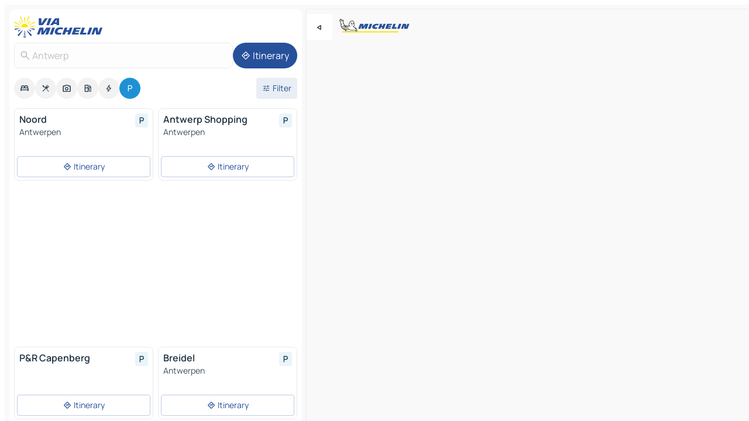

--- FILE ---
content_type: text/html
request_url: https://www.viamichelin.com/maps/car-parks/belgium/flemish_region/antwerp/antwerp-2000
body_size: 16759
content:
<!doctype html>
<html lang="en">

<head>
	<meta charset="utf-8" />
	<meta name="viewport" content="width=device-width, initial-scale=1, maximum-scale=1, user-scalable=no" />
	<meta name="apple-itunes-app" content="app-id=443142682" />
	<!-- start app -->
	
		<link href="../../../../../_app/immutable/assets/vnd.D6Q4K2v3.css" rel="stylesheet">
		<link href="../../../../../_app/immutable/assets/lib.AnvLBWG7.css" rel="stylesheet">
		<link href="../../../../../_app/immutable/assets/vnd.CPv2F40A.css" rel="stylesheet">
		<link href="../../../../../_app/immutable/assets/0.CQs4aOKJ.css" rel="stylesheet">
		<link href="../../../../../_app/immutable/assets/2.DTvqgUuk.css" rel="stylesheet">
		<link href="../../../../../_app/immutable/assets/10.C0zcU66-.css" rel="stylesheet"><!--1xg1a3p--><!--[!--><!--]--> <!--[--><!--[--><link rel="preconnect" href="https://map7.viamichelin.com"/> <link rel="dns-prefetch" href="https://map7.viamichelin.com"/><link rel="preconnect" href="https://map8.viamichelin.com"/> <link rel="dns-prefetch" href="https://map8.viamichelin.com"/><link rel="preconnect" href="https://map9.viamichelin.com"/> <link rel="dns-prefetch" href="https://map9.viamichelin.com"/><link rel="preconnect" href="https://sdk.privacy-center.org"/> <link rel="dns-prefetch" href="https://sdk.privacy-center.org"/><!--]--><!--]--> <!--[--><!--[--><!--]--><!--]--> <meta name="description" content="Find a car park in - Antwerp quickly with ViaMichelin. Precise geolocation of outdoor and indoor car parks in Antwerp on ViaMichelin maps. Online booking options."/> <meta property="og:type" content="website"/> <meta property="og:site_name" content="ViaMichelin"/> <!--[--><meta property="og:title" content="Parking in Antwerp - find a parking space - ViaMichelin"/><!--]--> <!--[--><meta property="og:description" content="Find a car park in - Antwerp quickly with ViaMichelin. Precise geolocation of outdoor and indoor car parks in Antwerp on ViaMichelin maps. Online booking options."/><!--]--> <!--[--><meta property="og:image" content="https://www.viamichelin.com/_app/immutable/assets/logo-social.CPCa_Ogs.png"/><!--]--> <!--[!--><!--]--> <!--[--><link rel="alternate" href="https://www.viamichelin.at/karten-stadtplan/parkplatze/belgien/flamische_region/antwerpen/antwerpen-2000" hreflang="de-at"/><link rel="alternate" href="https://fr.viamichelin.be/cartes-plans/parkings/belgique/region_flamande/anvers/anvers-2000" hreflang="fr-be"/><link rel="alternate" href="https://nl.viamichelin.be/kaarten-plattegronden/parkings/belgie/vlaams_gewest/antwerpen/antwerpen-2000" hreflang="nl-be"/><link rel="alternate" href="https://de.viamichelin.ch/karten-stadtplan/parkplatze/belgien/flamische_region/antwerpen/antwerpen-2000" hreflang="de-ch"/><link rel="alternate" href="https://fr.viamichelin.ch/cartes-plans/parkings/belgique/region_flamande/anvers/anvers-2000" hreflang="fr-ch"/><link rel="alternate" href="https://it.viamichelin.ch/mappe-piantine/parcheggi/belgio/regione_fiamminga/anversa/anversa-2000" hreflang="it-ch"/><link rel="alternate" href="https://www.viamichelin.de/karten-stadtplan/parkplatze/belgien/flamische_region/antwerpen/antwerpen-2000" hreflang="de"/><link rel="alternate" href="https://www.viamichelin.es/mapas-planos/aparcamientos/belgica/region_flamenca/amberes/amberes-2000" hreflang="es"/><link rel="alternate" href="https://www.viamichelin.fr/cartes-plans/parkings/belgique/region_flamande/anvers/anvers-2000" hreflang="fr"/><link rel="alternate" href="https://www.viamichelin.it/mappe-piantine/parcheggi/belgio/regione_fiamminga/anversa/anversa-2000" hreflang="it"/><link rel="alternate" href="https://www.viamichelin.ie/maps/car-parks/belgium/flemish_region/antwerp/antwerp-2000" hreflang="en-ie"/><link rel="alternate" href="https://www.viamichelin.nl/kaarten-plattegronden/parkings/belgie/vlaams_gewest/antwerpen/antwerpen-2000" hreflang="nl"/><link rel="alternate" href="https://www.viamichelin.pt/mapas-plantas/estacionamento/belgica/regiao_flamenga/antuerpia/antuerpia-2000" hreflang="pt"/><link rel="alternate" href="https://www.viamichelin.co.uk/maps/car-parks/belgium/flemish_region/antwerp/antwerp-2000" hreflang="en-gb"/><link rel="next" href="https://www.viamichelin.com/maps/car-parks/belgium/flemish_region/antwerp/antwerp-2000?page=2"/><!--]--> <!--[!--><!--]--><!----><title>Parking in Antwerp - find a parking space - ViaMichelin</title>
	<!-- end app -->

	<meta name="google-site-verification" content="BvR8OKWbfcFFcAeoGDlKwJAdKPsnfgRXqCFKTvtmdiU" />

	<link rel="icon" href="../../../../../favicon.png" />

	<!-- Start Consent -->
	<script nonce="lLiqpDDJVRucWZvhPPBhQQ==" id="spcloader" async fetchpriority="high" type="text/javascript"
		src="https://sdk.privacy-center.org/a1a55c7f-7f45-4e4b-80ac-b48e44c2fe99/loader.js?target=www.viamichelin.com"></script>
	<script nonce="lLiqpDDJVRucWZvhPPBhQQ==" type="text/javascript" async>
			window.didomiOnReady = window.didomiOnReady || [];
			window.didomiEventListeners = window.didomiEventListeners || [];

			window.didomiEventListeners.push(
				{
					event: "notice.shown",
					listener() {
						const $link = document.querySelector(
							".didomi-notice-view-partners-link-in-text"
						);
						if (!$link) {
							return;
						}
						$link.removeAttribute("href");
						$link.addEventListener("click", () => {
							Didomi.preferences.show("vendors");
						});
					},
				},
				{
					event: "notice.clickagree",
					listener() {
						window.postMessage({ type: 'didomi_clickagree'})
					}
				}
			);

			window.didomiConfig = {
				user: {
					bots: {
						consentRequired: false,
					},
				},
				preferences: {
					showWhenConsentIsMissing: false,
				},
			};

			window.gdprAppliesGlobally = true;
			// prettier-ignore
			!function(){function t(e){if(!window.frames[e]){if(document.body&&document.body.firstChild){let a=document.body,n=document.createElement("iframe");n.style.display="none",n.name=e,n.title=e,a.insertBefore(n,a.firstChild)}else setTimeout(function(){t(e)},5)}}function e(t,e,a,n,i){function r(t,a,n,r){if("function"!=typeof n)return;window[e]||(window[e]=[]);let s=!1;i&&(s=i(t,r,n)),s||window[e].push({command:t,version:a,callback:n,parameter:r})}function s(e){if(!window[t]||!0!==window[t].stub||!e.data)return;let i="string"==typeof e.data,r;try{r=i?JSON.parse(e.data):e.data}catch(s){return}if(r[a]){let f=r[a];window[t](f.command,f.version,function(t,a){let r={};r[n]={returnValue:t,success:a,callId:f.callId},e.source.postMessage(i?JSON.stringify(r):r,"*")},f.parameter)}}r.stub=!0,r.stubVersion=2,"function"!=typeof window[t]&&(window[t]=r,window.addEventListener?window.addEventListener("message",s,!1):window.attachEvent("onmessage",s))}e("__uspapi","__uspapiBuffer","__uspapiCall","__uspapiReturn"),t("__uspapiLocator"),e("__tcfapi","__tcfapiBuffr","__tcl","__tcfapiReturn"),t("__tcfapiLocator")}();
		</script>
	<!-- End Consent -->

	<!-- Start Google tag manager -->
	<script src="https://www.googletagmanager.com/gtag/js?id=G-L0VJCQ3ZDZ" defer type="didomi/javascript"
		nonce="lLiqpDDJVRucWZvhPPBhQQ==" fetchpriority="low"></script>
	<script nonce="lLiqpDDJVRucWZvhPPBhQQ==" type="text/javascript" defer>
			window.dataLayer = window.dataLayer || [];
			function gtag() {
				dataLayer.push(arguments);
			}
			gtag('js', new Date());
			gtag('config', 'G-L0VJCQ3ZDZ', { send_page_view: false });
		</script>
	<!-- End Google tag manager -->
</head>

<body data-sveltekit-preload-data="hover" class="text-body">
	<div style="display: contents"><!--[--><!--[--><!----><!--[--><!--]--> <!--[--><!----><div class="main-container bg-neutral-weak homepage svelte-9k52vj" style="--bottomsheet-height-offset: -100px;"><div class="map svelte-9k52vj"><div class="h-full w-full md:shadow-smooth-block md:relative svelte-839hsq" data-testid="map-container"><!--[!--><!--]--></div><!----> <!--[--><div class="absolute top-4 left-0 size-11 z-ontop hidden md:block"><button type="button" class="btn-filled-white btn-md rd-l-0 min-w-max"><!--[!--><!--[--><!----><span class="flex w-max size-3.5"><!--[--><!----><span class="icon-arrow-back-left inline-block"><!----></span><!----><!--]--><!----></span><!----><!--]--> <!--[!--><!--]--> <!--[!--><!--]--><!--]--> <!--[!--><!--]--></button><!----></div><!--]--> <img src="/_app/immutable/assets/vm-logo-bib-michelin.Dd_LzvJh.svg" alt="Michelin" class="absolute left-14 top-6 md:block hidden z-hover" height="24" width="120"/> <img height="32" width="126" src="/_app/immutable/assets/vm-logo-large.BEgj6SJ1.svg" alt="ViaMichelin" class="absolute-center-x top-2 md:hidden z-hover"/></div> <!--[!--><!--]--> <div class="slot-container md:p-2 md:pr-0 md:h-dvh printable svelte-9k52vj"><div class="md:overflow-hidden md:rd-2 md:h-dvh max-h-full printable"><div class="slot-wrapper h-full scrollbar-thin printable md:bg-neutral-weakest svelte-9k52vj"><!--[!--><!--]--> <!--[--><!----><!--[--><!----><!--[!--><!----><div class="translate-slide-offset md:block svelte-5lb488" style="--slide-offset: 0px;"><img src="/_app/immutable/assets/vm-logo-bib-michelin.Dd_LzvJh.svg" alt="Michelin" class="absolute top-[var(--top)] right-[var(--right)] md:hidden" style="--top: -24px; --right: 8px;" height="24" width="120"/> <div><div><div class="searchtools w-full md:flex md:flex-wrap md:gap-4 md:bg-transparent md:px-2 md:pt-2 svelte-1kj4v11" data-testid="map-search-panel"><!--[!--><!--]--> <!--[!--><div class="hidden md:block w-full"><header role="banner" class="flex items-center w-full py-1 justify-between md:py-0"><!--[!--><!--[--><a href="../../../../../" class="block py-1 pr-2 shrink-0" aria-label="Back to homepage" data-sveltekit-preload-data="tap"><img class="h-9 cover-left" src="/_app/immutable/assets/vm-logo-large.BEgj6SJ1.svg" alt="ViaMichelin" width="152" height="36"/></a><!--]--><!--]--> <!--[!--><!--[!--><!--]--><!--]--></header><!----></div><!--]--> <div class="flex gap-2 w-full md:p-0 md:bg-transparent border-coloredneutral-weakest rounded-full p-2"><div class="search relative w-full min-w-0  svelte-oeoh2d"><label for="address-search" class="text-sm"> <span class="input-container flex items-center p-2 w-full text-5 gap-1 rd-2 relative b-solid b-0.5 border-coloredneutral-weakest element-disabled bg-neutral-soft text-neutral svelte-xzp1b6"><!--[--><!----><span class="icon-search inline-block w-5 "><!----></span><!----><!--]--> <input type="text" id="address-search" class="input min-w-0 text-md text-coloredneutral b-0 flex-grow bg-transparent placeholder:text-neutral disabled:text-neutral svelte-xzp1b6" placeholder="Where are we going?" aria-label="Where are we going?" disabled autocomplete="off" value="Antwerp"/> <!--[!--><!--]--> <!--[!--><!--]--></span></label><!----> <ul class="results rd-2 absolute z-hover w-full m-0 mt-1 p-0 shadow-smooth-bottom-2 bg-neutral-weakest text-coloredneutral text-md svelte-oeoh2d" role="listbox" aria-label="Search results"><!--[!--><!--]--><!----> <!--[!--><!--]--><!----> <!--[!--><!--[!--><!--]--><!--]--><!----></ul></div><!----> <!--[--><button type="button" aria-label="Itinerary" class="btn-filled-primary btn-md z-infront rounded-full min-w-max"><!--[!--><!--[--><!----><span class="flex w-max"><!--[--><!----><span class="icon-directions inline-block"><!----></span><!----><!--]--><!----></span><!----><!--]--> <!--[--><span class="ml-1">Itinerary</span><!--]--> <!--[!--><!--]--><!--]--> <!--[!--><!--]--></button><!--]--></div></div></div><!----></div></div> <div class="poi-container relative z-1 md:block bg-neutral-weakest md:bg-transparent block svelte-5lb488"><button type="button" class="handle relative w-full p-4 rd-2 b-0 grid place-items-center bg-transparent md:hidden" aria-label="Open the panel" style="height: 40px;"><span class="rd-2 w-20 h-2 bg-base-15"></span></button><!----> <div class="mt-4"><div class="mb-2 px-2"><div class="flex justify-between flex-nowrap flex-row-reverse"><div class="grow-3 order-2"><div class="flex gap-1 flex-wrap" role="listbox" aria-multiselectable="true" aria-orientation="horizontal" aria-label="Points of interest"><!--[--><!--[!--><button type="button" role="option" title="Search Accommodations" aria-selected="false" aria-label="Search Accommodations" class="whitespace-nowrap flex justify-center items-center text-md gap-1 b-0 cursor-pointer rounded-full p-2.5 bg-neutral-soft hover:bg-coloredneutral-weak text-coloredneutral svelte-f2zwv4 aspect-ratio-1"><!--[!--><!--[--><!----><span class="flex w-max"><!--[--><!----><span class="icon-hotel inline-block"><!----></span><!----><!--]--><!----></span><!----><!--]--> <!--[!--><!--]--> <!--[!--><!--]--><!--]--></button><!--]--><!--[!--><button type="button" role="option" title="Search Restaurants" aria-selected="false" aria-label="Search Restaurants" class="whitespace-nowrap flex justify-center items-center text-md gap-1 b-0 cursor-pointer rounded-full p-2.5 bg-neutral-soft hover:bg-coloredneutral-weak text-coloredneutral svelte-f2zwv4 aspect-ratio-1"><!--[!--><!--[--><!----><span class="flex w-max"><!--[--><!----><span class="icon-restaurant inline-block"><!----></span><!----><!--]--><!----></span><!----><!--]--> <!--[!--><!--]--> <!--[!--><!--]--><!--]--></button><!--]--><!--[!--><button type="button" role="option" title="Search Tourism" aria-selected="false" aria-label="Search Tourism" class="whitespace-nowrap flex justify-center items-center text-md gap-1 b-0 cursor-pointer rounded-full p-2.5 bg-neutral-soft hover:bg-coloredneutral-weak text-coloredneutral svelte-f2zwv4 aspect-ratio-1"><!--[!--><!--[--><!----><span class="flex w-max"><!--[--><!----><span class="icon-tourism inline-block"><!----></span><!----><!--]--><!----></span><!----><!--]--> <!--[!--><!--]--> <!--[!--><!--]--><!--]--></button><!--]--><!--[!--><button type="button" role="option" title="Search Petrol stations" aria-selected="false" aria-label="Search Petrol stations" class="whitespace-nowrap flex justify-center items-center text-md gap-1 b-0 cursor-pointer rounded-full p-2.5 bg-neutral-soft hover:bg-coloredneutral-weak text-coloredneutral svelte-f2zwv4 aspect-ratio-1"><!--[!--><!--[--><!----><span class="flex w-max"><!--[--><!----><span class="icon-energy-pump inline-block"><!----></span><!----><!--]--><!----></span><!----><!--]--> <!--[!--><!--]--> <!--[!--><!--]--><!--]--></button><!--]--><!--[!--><button type="button" role="option" title="Search EV stations" aria-selected="false" aria-label="Search EV stations" class="whitespace-nowrap flex justify-center items-center text-md gap-1 b-0 cursor-pointer rounded-full p-2.5 bg-neutral-soft hover:bg-coloredneutral-weak text-coloredneutral svelte-f2zwv4 aspect-ratio-1"><!--[!--><!--[--><!----><span class="flex w-max"><!--[--><!----><span class="icon-flash inline-block"><!----></span><!----><!--]--><!----></span><!----><!--]--> <!--[!--><!--]--> <!--[!--><!--]--><!--]--></button><!--]--><!--[!--><button type="button" role="option" title="Search Car parks" aria-selected="true" aria-label="Search Car parks" class="whitespace-nowrap flex justify-center items-center text-md gap-1 b-0 cursor-pointer rounded-full p-2.5 bg-parking text-neutral-weakest hover:bg-parking-soft svelte-f2zwv4 aspect-ratio-1"><!--[!--><!--[--><!----><span class="flex w-max"><!--[--><!----><span class="icon-parking inline-block"><!----></span><!----><!--]--><!----></span><!----><!--]--> <!--[!--><!--]--> <!--[!--><!--]--><!--]--></button><!--]--><!--]--></div><!----></div> <!--[--><div class="ml-2 relative order-1"><button type="button" aria-label="Open filters" class="btn-filled-light btn-sm relative filter-button min-w-max"><!--[!--><!--[--><!----><span class="flex w-max"><!--[--><!----><span class="icon-tune inline-block"><!----></span><!----><!--]--><!----></span><!----><!--]--> <!--[--><span class="ml-1">Filter</span><!--]--> <!--[!--><!--]--><!--]--> <!--[--><!--[!--><!--]--><!----><!--]--></button><!----></div><!--]--></div> <div class="date-range-picker-container min-w-0 w-full order--1 mt-2"><div class="flex items-start gap-2"><!--[!--><!--]--></div></div></div><!----> <!--[!--><!--]--> <!--[--><ul data-testid="poilist" class="container m-0 px-2 grid svelte-1qh5ik5"><!--[!--><!--[--><!--[!--><!--[!--><!----><!--[--><!----><li data-testid="poi-card-0" data-category="parking" class="poi-card xs grid text-body border-coloredneutral-weakest bg-neutral-weakest hover:border-transparent border-1 border-solid rd-2 relative with-shadow vertical svelte-1ci3g67" role="none"><a href="?bounds=4.2180843~51.1434643~4.4982962~51.3776487&amp;itinerary=&amp;poiCategories=20&amp;selectedAddress=%7B%22address%22%3A%22Antwerp%22%2C%22city%22%3A%22Antwerp%22%2C%22coordinates%22%3A%7B%22lat%22%3A51.2205621%2C%22lng%22%3A4.3993094%7D%2C%22countryCode%22%3A%22BEL%22%2C%22region%22%3A%22Flemish+Region%22%2C%22zipCode%22%3A%222000%22%2C%22entityType%22%3A%22CITY%22%2C%22boundsSync%22%3Atrue%7D&amp;selectedPoi=014cbc4a8fd7~PARKING&amp;withCaravan=false" class="decoration-none flex flex-col " data-sveltekit-preload-data="tap"><!--[!--><!--]--> <div class="pt-2 px-2 pb-0 grid h-max"><!--[--><!--[--><!--[--><div class="inline-flex justify-between w-full min-w-0 text-body text-md font-600 gap-x-0.5 text-coloredneutral"><span data-testid="card-title" class="pb-0.5 clamp-lines-2">Noord</span> <!--[--><div class="flex items-center justify-center w-max shrink-0  rd-1 p-0.75 bg-parking-weakest text-parking-strongest h-6 w-6 svelte-snfjjm"><!--[!--><!--[!--><!--[!--><!--]--> <!--[!--><!--]--> <!--[--><!----><div class="flex w-max"><!--[--><!----><div class="icon-parking inline-block"><!----></div><!----><!--]--><!----></div><!----><!--]--><!--]--><!--]--></div><!--]--></div><!--]--><!--]--> <!--[!--><!--]--> <!--[--><span class="truncate font-400 text-sm text-coloredneutral-soft p-be-1px">Antwerpen</span><!--]--> <!--[!--><!--]--> <!--[!--><!--]--> <!--[!--><!--]--> <!--[!--><!--]--><!--]--></div><!----></a> <div class="button-wrapper p-1 p-bs-3px"><!--[!--><!--[!--><!--[!--><button type="button" class="btn-outline-light btn-sm w-full overflow-hidden"><!--[!--><!--[--><!----><span class="flex w-max"><!--[--><!----><span class="icon-directions inline-block"><!----></span><!----><!--]--><!----></span><!----><!--]--> <!--[--><span class="ml-1 undefined text-wrap-balance">Itinerary</span><!--]--> <!--[!--><!--]--><!--]--> <!--[!--><!--]--></button><!--]--><!--]--><!--]--></div><!----><!----></li><!----><!--]--><!----><!--]--><!--]--><!--[!--><!--[!--><!----><!--[--><!----><li data-testid="poi-card-1" data-category="parking" class="poi-card xs grid text-body border-coloredneutral-weakest bg-neutral-weakest hover:border-transparent border-1 border-solid rd-2 relative with-shadow vertical svelte-1ci3g67" role="none"><a href="?bounds=4.2180843~51.1434643~4.4982962~51.3776487&amp;itinerary=&amp;poiCategories=20&amp;selectedAddress=%7B%22address%22%3A%22Antwerp%22%2C%22city%22%3A%22Antwerp%22%2C%22coordinates%22%3A%7B%22lat%22%3A51.2205621%2C%22lng%22%3A4.3993094%7D%2C%22countryCode%22%3A%22BEL%22%2C%22region%22%3A%22Flemish+Region%22%2C%22zipCode%22%3A%222000%22%2C%22entityType%22%3A%22CITY%22%2C%22boundsSync%22%3Atrue%7D&amp;selectedPoi=051c38bc87da~PARKING&amp;withCaravan=false" class="decoration-none flex flex-col " data-sveltekit-preload-data="tap"><!--[!--><!--]--> <div class="pt-2 px-2 pb-0 grid h-max"><!--[--><!--[--><!--[--><div class="inline-flex justify-between w-full min-w-0 text-body text-md font-600 gap-x-0.5 text-coloredneutral"><span data-testid="card-title" class="pb-0.5 clamp-lines-2">Antwerp Shopping</span> <!--[--><div class="flex items-center justify-center w-max shrink-0  rd-1 p-0.75 bg-parking-weakest text-parking-strongest h-6 w-6 svelte-snfjjm"><!--[!--><!--[!--><!--[!--><!--]--> <!--[!--><!--]--> <!--[--><!----><div class="flex w-max"><!--[--><!----><div class="icon-parking inline-block"><!----></div><!----><!--]--><!----></div><!----><!--]--><!--]--><!--]--></div><!--]--></div><!--]--><!--]--> <!--[!--><!--]--> <!--[--><span class="truncate font-400 text-sm text-coloredneutral-soft p-be-1px">Antwerpen</span><!--]--> <!--[!--><!--]--> <!--[!--><!--]--> <!--[!--><!--]--> <!--[!--><!--]--><!--]--></div><!----></a> <div class="button-wrapper p-1 p-bs-3px"><!--[!--><!--[!--><!--[!--><button type="button" class="btn-outline-light btn-sm w-full overflow-hidden"><!--[!--><!--[--><!----><span class="flex w-max"><!--[--><!----><span class="icon-directions inline-block"><!----></span><!----><!--]--><!----></span><!----><!--]--> <!--[--><span class="ml-1 undefined text-wrap-balance">Itinerary</span><!--]--> <!--[!--><!--]--><!--]--> <!--[!--><!--]--></button><!--]--><!--]--><!--]--></div><!----><!----></li><!----><!--]--><!----><!--]--><!--]--><!--[--><li class="flex justify-center ad"><!----><div class="flex items-center justify-center relative h-70 w-75"><!----><div id="div-gpt-ad-mpu_haut" class="ad size-full max-h-[var(--height)] max-w-[var(--width)] overflow-hidden md:max-h-[var(--md-height)] md:max-w-[var(--md-width)] div-gpt-ad-mpu_haut svelte-15hg1g9" style=" --width:300px; --height:250px; --md-width:300px; --md-height:250px; " data-testid="ad-poi-list"></div><!----><!----></div><!----></li><!--]--><!--[!--><!--[!--><!----><!--[--><!----><li data-testid="poi-card-3" data-category="parking" class="poi-card xs grid text-body border-coloredneutral-weakest bg-neutral-weakest hover:border-transparent border-1 border-solid rd-2 relative with-shadow vertical svelte-1ci3g67" role="none"><a href="?bounds=4.2180843~51.1434643~4.4982962~51.3776487&amp;itinerary=&amp;poiCategories=20&amp;selectedAddress=%7B%22address%22%3A%22Antwerp%22%2C%22city%22%3A%22Antwerp%22%2C%22coordinates%22%3A%7B%22lat%22%3A51.2205621%2C%22lng%22%3A4.3993094%7D%2C%22countryCode%22%3A%22BEL%22%2C%22region%22%3A%22Flemish+Region%22%2C%22zipCode%22%3A%222000%22%2C%22entityType%22%3A%22CITY%22%2C%22boundsSync%22%3Atrue%7D&amp;selectedPoi=06381c93c4cc~PARKING&amp;withCaravan=false" class="decoration-none flex flex-col " data-sveltekit-preload-data="tap"><!--[!--><!--]--> <div class="pt-2 px-2 pb-0 grid h-max"><!--[--><!--[--><!--[--><div class="inline-flex justify-between w-full min-w-0 text-body text-md font-600 gap-x-0.5 text-coloredneutral"><span data-testid="card-title" class="pb-0.5 clamp-lines-2">P&amp;R Capenberg</span> <!--[--><div class="flex items-center justify-center w-max shrink-0  rd-1 p-0.75 bg-parking-weakest text-parking-strongest h-6 w-6 svelte-snfjjm"><!--[!--><!--[!--><!--[!--><!--]--> <!--[!--><!--]--> <!--[--><!----><div class="flex w-max"><!--[--><!----><div class="icon-parking inline-block"><!----></div><!----><!--]--><!----></div><!----><!--]--><!--]--><!--]--></div><!--]--></div><!--]--><!--]--> <!--[!--><!--]--> <!--[!--><!--]--> <!--[!--><!--]--> <!--[!--><!--]--> <!--[!--><!--]--> <!--[!--><!--]--><!--]--></div><!----></a> <div class="button-wrapper p-1 p-bs-3px"><!--[!--><!--[!--><!--[!--><button type="button" class="btn-outline-light btn-sm w-full overflow-hidden"><!--[!--><!--[--><!----><span class="flex w-max"><!--[--><!----><span class="icon-directions inline-block"><!----></span><!----><!--]--><!----></span><!----><!--]--> <!--[--><span class="ml-1 undefined text-wrap-balance">Itinerary</span><!--]--> <!--[!--><!--]--><!--]--> <!--[!--><!--]--></button><!--]--><!--]--><!--]--></div><!----><!----></li><!----><!--]--><!----><!--]--><!--]--><!--[!--><!--[!--><!----><!--[--><!----><li data-testid="poi-card-4" data-category="parking" class="poi-card xs grid text-body border-coloredneutral-weakest bg-neutral-weakest hover:border-transparent border-1 border-solid rd-2 relative with-shadow vertical svelte-1ci3g67" role="none"><a href="?bounds=4.2180843~51.1434643~4.4982962~51.3776487&amp;itinerary=&amp;poiCategories=20&amp;selectedAddress=%7B%22address%22%3A%22Antwerp%22%2C%22city%22%3A%22Antwerp%22%2C%22coordinates%22%3A%7B%22lat%22%3A51.2205621%2C%22lng%22%3A4.3993094%7D%2C%22countryCode%22%3A%22BEL%22%2C%22region%22%3A%22Flemish+Region%22%2C%22zipCode%22%3A%222000%22%2C%22entityType%22%3A%22CITY%22%2C%22boundsSync%22%3Atrue%7D&amp;selectedPoi=0ca684af9a0d~PARKING&amp;withCaravan=false" class="decoration-none flex flex-col " data-sveltekit-preload-data="tap"><!--[!--><!--]--> <div class="pt-2 px-2 pb-0 grid h-max"><!--[--><!--[--><!--[--><div class="inline-flex justify-between w-full min-w-0 text-body text-md font-600 gap-x-0.5 text-coloredneutral"><span data-testid="card-title" class="pb-0.5 clamp-lines-2">Breidel</span> <!--[--><div class="flex items-center justify-center w-max shrink-0  rd-1 p-0.75 bg-parking-weakest text-parking-strongest h-6 w-6 svelte-snfjjm"><!--[!--><!--[!--><!--[!--><!--]--> <!--[!--><!--]--> <!--[--><!----><div class="flex w-max"><!--[--><!----><div class="icon-parking inline-block"><!----></div><!----><!--]--><!----></div><!----><!--]--><!--]--><!--]--></div><!--]--></div><!--]--><!--]--> <!--[!--><!--]--> <!--[--><span class="truncate font-400 text-sm text-coloredneutral-soft p-be-1px">Antwerpen</span><!--]--> <!--[!--><!--]--> <!--[!--><!--]--> <!--[!--><!--]--> <!--[!--><!--]--><!--]--></div><!----></a> <div class="button-wrapper p-1 p-bs-3px"><!--[!--><!--[!--><!--[!--><button type="button" class="btn-outline-light btn-sm w-full overflow-hidden"><!--[!--><!--[--><!----><span class="flex w-max"><!--[--><!----><span class="icon-directions inline-block"><!----></span><!----><!--]--><!----></span><!----><!--]--> <!--[--><span class="ml-1 undefined text-wrap-balance">Itinerary</span><!--]--> <!--[!--><!--]--><!--]--> <!--[!--><!--]--></button><!--]--><!--]--><!--]--></div><!----><!----></li><!----><!--]--><!----><!--]--><!--]--><!--[!--><!--[!--><!----><!--[--><!----><li data-testid="poi-card-5" data-category="parking" class="poi-card xs grid text-body border-coloredneutral-weakest bg-neutral-weakest hover:border-transparent border-1 border-solid rd-2 relative with-shadow vertical svelte-1ci3g67" role="none"><a href="?bounds=4.2180843~51.1434643~4.4982962~51.3776487&amp;itinerary=&amp;poiCategories=20&amp;selectedAddress=%7B%22address%22%3A%22Antwerp%22%2C%22city%22%3A%22Antwerp%22%2C%22coordinates%22%3A%7B%22lat%22%3A51.2205621%2C%22lng%22%3A4.3993094%7D%2C%22countryCode%22%3A%22BEL%22%2C%22region%22%3A%22Flemish+Region%22%2C%22zipCode%22%3A%222000%22%2C%22entityType%22%3A%22CITY%22%2C%22boundsSync%22%3Atrue%7D&amp;selectedPoi=13ed39368de7~PARKING&amp;withCaravan=false" class="decoration-none flex flex-col " data-sveltekit-preload-data="tap"><!--[!--><!--]--> <div class="pt-2 px-2 pb-0 grid h-max"><!--[--><!--[--><!--[--><div class="inline-flex justify-between w-full min-w-0 text-body text-md font-600 gap-x-0.5 text-coloredneutral"><span data-testid="card-title" class="pb-0.5 clamp-lines-2">Poerdam</span> <!--[--><div class="flex items-center justify-center w-max shrink-0  rd-1 p-0.75 bg-parking-weakest text-parking-strongest h-6 w-6 svelte-snfjjm"><!--[!--><!--[!--><!--[!--><!--]--> <!--[!--><!--]--> <!--[--><!----><div class="flex w-max"><!--[--><!----><div class="icon-parking inline-block"><!----></div><!----><!--]--><!----></div><!----><!--]--><!--]--><!--]--></div><!--]--></div><!--]--><!--]--> <!--[!--><!--]--> <!--[--><span class="truncate font-400 text-sm text-coloredneutral-soft p-be-1px">Haasdonk</span><!--]--> <!--[!--><!--]--> <!--[!--><!--]--> <!--[!--><!--]--> <!--[!--><!--]--><!--]--></div><!----></a> <div class="button-wrapper p-1 p-bs-3px"><!--[!--><!--[!--><!--[!--><button type="button" class="btn-outline-light btn-sm w-full overflow-hidden"><!--[!--><!--[--><!----><span class="flex w-max"><!--[--><!----><span class="icon-directions inline-block"><!----></span><!----><!--]--><!----></span><!----><!--]--> <!--[--><span class="ml-1 undefined text-wrap-balance">Itinerary</span><!--]--> <!--[!--><!--]--><!--]--> <!--[!--><!--]--></button><!--]--><!--]--><!--]--></div><!----><!----></li><!----><!--]--><!----><!--]--><!--]--><!--[!--><!--[!--><!----><!--[--><!----><li data-testid="poi-card-6" data-category="parking" class="poi-card xs grid text-body border-coloredneutral-weakest bg-neutral-weakest hover:border-transparent border-1 border-solid rd-2 relative with-shadow vertical svelte-1ci3g67" role="none"><a href="?bounds=4.2180843~51.1434643~4.4982962~51.3776487&amp;itinerary=&amp;poiCategories=20&amp;selectedAddress=%7B%22address%22%3A%22Antwerp%22%2C%22city%22%3A%22Antwerp%22%2C%22coordinates%22%3A%7B%22lat%22%3A51.2205621%2C%22lng%22%3A4.3993094%7D%2C%22countryCode%22%3A%22BEL%22%2C%22region%22%3A%22Flemish+Region%22%2C%22zipCode%22%3A%222000%22%2C%22entityType%22%3A%22CITY%22%2C%22boundsSync%22%3Atrue%7D&amp;selectedPoi=1763f3269fe3~PARKING&amp;withCaravan=false" class="decoration-none flex flex-col " data-sveltekit-preload-data="tap"><!--[!--><!--]--> <div class="pt-2 px-2 pb-0 grid h-max"><!--[--><!--[--><!--[--><div class="inline-flex justify-between w-full min-w-0 text-body text-md font-600 gap-x-0.5 text-coloredneutral"><span data-testid="card-title" class="pb-0.5 clamp-lines-2">P&amp;R Keizershoek</span> <!--[--><div class="flex items-center justify-center w-max shrink-0  rd-1 p-0.75 bg-parking-weakest text-parking-strongest h-6 w-6 svelte-snfjjm"><!--[!--><!--[!--><!--[!--><!--]--> <!--[!--><!--]--> <!--[--><!----><div class="flex w-max"><!--[--><!----><div class="icon-parking inline-block"><!----></div><!----><!--]--><!----></div><!----><!--]--><!--]--><!--]--></div><!--]--></div><!--]--><!--]--> <!--[!--><!--]--> <!--[--><span class="truncate font-400 text-sm text-coloredneutral-soft p-be-1px">Merksem</span><!--]--> <!--[!--><!--]--> <!--[!--><!--]--> <!--[!--><!--]--> <!--[!--><!--]--><!--]--></div><!----></a> <div class="button-wrapper p-1 p-bs-3px"><!--[!--><!--[!--><!--[!--><button type="button" class="btn-outline-light btn-sm w-full overflow-hidden"><!--[!--><!--[--><!----><span class="flex w-max"><!--[--><!----><span class="icon-directions inline-block"><!----></span><!----><!--]--><!----></span><!----><!--]--> <!--[--><span class="ml-1 undefined text-wrap-balance">Itinerary</span><!--]--> <!--[!--><!--]--><!--]--> <!--[!--><!--]--></button><!--]--><!--]--><!--]--></div><!----><!----></li><!----><!--]--><!----><!--]--><!--]--><!--[!--><!--[!--><!----><!--[--><!----><li data-testid="poi-card-7" data-category="parking" class="poi-card xs grid text-body border-coloredneutral-weakest bg-neutral-weakest hover:border-transparent border-1 border-solid rd-2 relative with-shadow vertical svelte-1ci3g67" role="none"><a href="?bounds=4.2180843~51.1434643~4.4982962~51.3776487&amp;itinerary=&amp;poiCategories=20&amp;selectedAddress=%7B%22address%22%3A%22Antwerp%22%2C%22city%22%3A%22Antwerp%22%2C%22coordinates%22%3A%7B%22lat%22%3A51.2205621%2C%22lng%22%3A4.3993094%7D%2C%22countryCode%22%3A%22BEL%22%2C%22region%22%3A%22Flemish+Region%22%2C%22zipCode%22%3A%222000%22%2C%22entityType%22%3A%22CITY%22%2C%22boundsSync%22%3Atrue%7D&amp;selectedPoi=1d3a65ea8df3~PARKING&amp;withCaravan=false" class="decoration-none flex flex-col " data-sveltekit-preload-data="tap"><!--[!--><!--]--> <div class="pt-2 px-2 pb-0 grid h-max"><!--[--><!--[--><!--[--><div class="inline-flex justify-between w-full min-w-0 text-body text-md font-600 gap-x-0.5 text-coloredneutral"><span data-testid="card-title" class="pb-0.5 clamp-lines-2">Keyserlei</span> <!--[--><div class="flex items-center justify-center w-max shrink-0  rd-1 p-0.75 bg-parking-weakest text-parking-strongest h-6 w-6 svelte-snfjjm"><!--[!--><!--[!--><!--[!--><!--]--> <!--[!--><!--]--> <!--[--><!----><div class="flex w-max"><!--[--><!----><div class="icon-parking inline-block"><!----></div><!----><!--]--><!----></div><!----><!--]--><!--]--><!--]--></div><!--]--></div><!--]--><!--]--> <!--[!--><!--]--> <!--[--><span class="truncate font-400 text-sm text-coloredneutral-soft p-be-1px">Antwerpen</span><!--]--> <!--[!--><!--]--> <!--[!--><!--]--> <!--[!--><!--]--> <!--[!--><!--]--><!--]--></div><!----></a> <div class="button-wrapper p-1 p-bs-3px"><!--[!--><!--[!--><!--[!--><button type="button" class="btn-outline-light btn-sm w-full overflow-hidden"><!--[!--><!--[--><!----><span class="flex w-max"><!--[--><!----><span class="icon-directions inline-block"><!----></span><!----><!--]--><!----></span><!----><!--]--> <!--[--><span class="ml-1 undefined text-wrap-balance">Itinerary</span><!--]--> <!--[!--><!--]--><!--]--> <!--[!--><!--]--></button><!--]--><!--]--><!--]--></div><!----><!----></li><!----><!--]--><!----><!--]--><!--]--><!--[!--><!--[!--><!----><!--[--><!----><li data-testid="poi-card-8" data-category="parking" class="poi-card xs grid text-body border-coloredneutral-weakest bg-neutral-weakest hover:border-transparent border-1 border-solid rd-2 relative with-shadow vertical svelte-1ci3g67" role="none"><a href="?bounds=4.2180843~51.1434643~4.4982962~51.3776487&amp;itinerary=&amp;poiCategories=20&amp;selectedAddress=%7B%22address%22%3A%22Antwerp%22%2C%22city%22%3A%22Antwerp%22%2C%22coordinates%22%3A%7B%22lat%22%3A51.2205621%2C%22lng%22%3A4.3993094%7D%2C%22countryCode%22%3A%22BEL%22%2C%22region%22%3A%22Flemish+Region%22%2C%22zipCode%22%3A%222000%22%2C%22entityType%22%3A%22CITY%22%2C%22boundsSync%22%3Atrue%7D&amp;selectedPoi=1e5453494f65~PARKING&amp;withCaravan=false" class="decoration-none flex flex-col " data-sveltekit-preload-data="tap"><!--[!--><!--]--> <div class="pt-2 px-2 pb-0 grid h-max"><!--[--><!--[--><!--[--><div class="inline-flex justify-between w-full min-w-0 text-body text-md font-600 gap-x-0.5 text-coloredneutral"><span data-testid="card-title" class="pb-0.5 clamp-lines-2">Carpool afrit 9 Melsele</span> <!--[--><div class="flex items-center justify-center w-max shrink-0  rd-1 p-0.75 bg-parking-weakest text-parking-strongest h-6 w-6 svelte-snfjjm"><!--[!--><!--[!--><!--[!--><!--]--> <!--[!--><!--]--> <!--[--><!----><div class="flex w-max"><!--[--><!----><div class="icon-parking inline-block"><!----></div><!----><!--]--><!----></div><!----><!--]--><!--]--><!--]--></div><!--]--></div><!--]--><!--]--> <!--[!--><!--]--> <!--[--><span class="truncate font-400 text-sm text-coloredneutral-soft p-be-1px">Melsele</span><!--]--> <!--[!--><!--]--> <!--[!--><!--]--> <!--[!--><!--]--> <!--[!--><!--]--><!--]--></div><!----></a> <div class="button-wrapper p-1 p-bs-3px"><!--[!--><!--[!--><!--[!--><button type="button" class="btn-outline-light btn-sm w-full overflow-hidden"><!--[!--><!--[--><!----><span class="flex w-max"><!--[--><!----><span class="icon-directions inline-block"><!----></span><!----><!--]--><!----></span><!----><!--]--> <!--[--><span class="ml-1 undefined text-wrap-balance">Itinerary</span><!--]--> <!--[!--><!--]--><!--]--> <!--[!--><!--]--></button><!--]--><!--]--><!--]--></div><!----><!----></li><!----><!--]--><!----><!--]--><!--]--><!--[!--><!--[!--><!----><!--[--><!----><li data-testid="poi-card-9" data-category="parking" class="poi-card xs grid text-body border-coloredneutral-weakest bg-neutral-weakest hover:border-transparent border-1 border-solid rd-2 relative with-shadow vertical svelte-1ci3g67" role="none"><a href="?bounds=4.2180843~51.1434643~4.4982962~51.3776487&amp;itinerary=&amp;poiCategories=20&amp;selectedAddress=%7B%22address%22%3A%22Antwerp%22%2C%22city%22%3A%22Antwerp%22%2C%22coordinates%22%3A%7B%22lat%22%3A51.2205621%2C%22lng%22%3A4.3993094%7D%2C%22countryCode%22%3A%22BEL%22%2C%22region%22%3A%22Flemish+Region%22%2C%22zipCode%22%3A%222000%22%2C%22entityType%22%3A%22CITY%22%2C%22boundsSync%22%3Atrue%7D&amp;selectedPoi=1f5c3c88f008~PARKING&amp;withCaravan=false" class="decoration-none flex flex-col " data-sveltekit-preload-data="tap"><!--[!--><!--]--> <div class="pt-2 px-2 pb-0 grid h-max"><!--[--><!--[--><!--[--><div class="inline-flex justify-between w-full min-w-0 text-body text-md font-600 gap-x-0.5 text-coloredneutral"><span data-testid="card-title" class="pb-0.5 clamp-lines-2">Terelstraat</span> <!--[--><div class="flex items-center justify-center w-max shrink-0  rd-1 p-0.75 bg-parking-weakest text-parking-strongest h-6 w-6 svelte-snfjjm"><!--[!--><!--[!--><!--[!--><!--]--> <!--[!--><!--]--> <!--[--><!----><div class="flex w-max"><!--[--><!----><div class="icon-parking inline-block"><!----></div><!----><!--]--><!----></div><!----><!--]--><!--]--><!--]--></div><!--]--></div><!--]--><!--]--> <!--[!--><!--]--> <!--[--><span class="truncate font-400 text-sm text-coloredneutral-soft p-be-1px">Edegem</span><!--]--> <!--[!--><!--]--> <!--[!--><!--]--> <!--[!--><!--]--> <!--[!--><!--]--><!--]--></div><!----></a> <div class="button-wrapper p-1 p-bs-3px"><!--[!--><!--[!--><!--[!--><button type="button" class="btn-outline-light btn-sm w-full overflow-hidden"><!--[!--><!--[--><!----><span class="flex w-max"><!--[--><!----><span class="icon-directions inline-block"><!----></span><!----><!--]--><!----></span><!----><!--]--> <!--[--><span class="ml-1 undefined text-wrap-balance">Itinerary</span><!--]--> <!--[!--><!--]--><!--]--> <!--[!--><!--]--></button><!--]--><!--]--><!--]--></div><!----><!----></li><!----><!--]--><!----><!--]--><!--]--><!--[!--><!--[!--><!----><!--[--><!----><li data-testid="poi-card-10" data-category="parking" class="poi-card xs grid text-body border-coloredneutral-weakest bg-neutral-weakest hover:border-transparent border-1 border-solid rd-2 relative with-shadow vertical svelte-1ci3g67" role="none"><a href="?bounds=4.2180843~51.1434643~4.4982962~51.3776487&amp;itinerary=&amp;poiCategories=20&amp;selectedAddress=%7B%22address%22%3A%22Antwerp%22%2C%22city%22%3A%22Antwerp%22%2C%22coordinates%22%3A%7B%22lat%22%3A51.2205621%2C%22lng%22%3A4.3993094%7D%2C%22countryCode%22%3A%22BEL%22%2C%22region%22%3A%22Flemish+Region%22%2C%22zipCode%22%3A%222000%22%2C%22entityType%22%3A%22CITY%22%2C%22boundsSync%22%3Atrue%7D&amp;selectedPoi=234c00ac048d~PARKING&amp;withCaravan=false" class="decoration-none flex flex-col " data-sveltekit-preload-data="tap"><!--[!--><!--]--> <div class="pt-2 px-2 pb-0 grid h-max"><!--[--><!--[--><!--[--><div class="inline-flex justify-between w-full min-w-0 text-body text-md font-600 gap-x-0.5 text-coloredneutral"><span data-testid="card-title" class="pb-0.5 clamp-lines-2">Carpool Uitrit 9 Melsele</span> <!--[--><div class="flex items-center justify-center w-max shrink-0  rd-1 p-0.75 bg-parking-weakest text-parking-strongest h-6 w-6 svelte-snfjjm"><!--[!--><!--[!--><!--[!--><!--]--> <!--[!--><!--]--> <!--[--><!----><div class="flex w-max"><!--[--><!----><div class="icon-parking inline-block"><!----></div><!----><!--]--><!----></div><!----><!--]--><!--]--><!--]--></div><!--]--></div><!--]--><!--]--> <!--[!--><!--]--> <!--[--><span class="truncate font-400 text-sm text-coloredneutral-soft p-be-1px">Melsele</span><!--]--> <!--[!--><!--]--> <!--[!--><!--]--> <!--[!--><!--]--> <!--[!--><!--]--><!--]--></div><!----></a> <div class="button-wrapper p-1 p-bs-3px"><!--[!--><!--[!--><!--[!--><button type="button" class="btn-outline-light btn-sm w-full overflow-hidden"><!--[!--><!--[--><!----><span class="flex w-max"><!--[--><!----><span class="icon-directions inline-block"><!----></span><!----><!--]--><!----></span><!----><!--]--> <!--[--><span class="ml-1 undefined text-wrap-balance">Itinerary</span><!--]--> <!--[!--><!--]--><!--]--> <!--[!--><!--]--></button><!--]--><!--]--><!--]--></div><!----><!----></li><!----><!--]--><!----><!--]--><!--]--><!--[!--><!--[!--><!----><!--[--><!----><li data-testid="poi-card-11" data-category="parking" class="poi-card xs grid text-body border-coloredneutral-weakest bg-neutral-weakest hover:border-transparent border-1 border-solid rd-2 relative with-shadow vertical svelte-1ci3g67" role="none"><a href="?bounds=4.2180843~51.1434643~4.4982962~51.3776487&amp;itinerary=&amp;poiCategories=20&amp;selectedAddress=%7B%22address%22%3A%22Antwerp%22%2C%22city%22%3A%22Antwerp%22%2C%22coordinates%22%3A%7B%22lat%22%3A51.2205621%2C%22lng%22%3A4.3993094%7D%2C%22countryCode%22%3A%22BEL%22%2C%22region%22%3A%22Flemish+Region%22%2C%22zipCode%22%3A%222000%22%2C%22entityType%22%3A%22CITY%22%2C%22boundsSync%22%3Atrue%7D&amp;selectedPoi=24514f1c7218~PARKING&amp;withCaravan=false" class="decoration-none flex flex-col " data-sveltekit-preload-data="tap"><!--[!--><!--]--> <div class="pt-2 px-2 pb-0 grid h-max"><!--[--><!--[--><!--[--><div class="inline-flex justify-between w-full min-w-0 text-body text-md font-600 gap-x-0.5 text-coloredneutral"><span data-testid="card-title" class="pb-0.5 clamp-lines-2">Century Center</span> <!--[--><div class="flex items-center justify-center w-max shrink-0  rd-1 p-0.75 bg-parking-weakest text-parking-strongest h-6 w-6 svelte-snfjjm"><!--[!--><!--[!--><!--[!--><!--]--> <!--[!--><!--]--> <!--[--><!----><div class="flex w-max"><!--[--><!----><div class="icon-parking inline-block"><!----></div><!----><!--]--><!----></div><!----><!--]--><!--]--><!--]--></div><!--]--></div><!--]--><!--]--> <!--[!--><!--]--> <!--[--><span class="truncate font-400 text-sm text-coloredneutral-soft p-be-1px">Antwerpen</span><!--]--> <!--[!--><!--]--> <!--[!--><!--]--> <!--[!--><!--]--> <!--[!--><!--]--><!--]--></div><!----></a> <div class="button-wrapper p-1 p-bs-3px"><!--[!--><!--[!--><!--[!--><button type="button" class="btn-outline-light btn-sm w-full overflow-hidden"><!--[!--><!--[--><!----><span class="flex w-max"><!--[--><!----><span class="icon-directions inline-block"><!----></span><!----><!--]--><!----></span><!----><!--]--> <!--[--><span class="ml-1 undefined text-wrap-balance">Itinerary</span><!--]--> <!--[!--><!--]--><!--]--> <!--[!--><!--]--></button><!--]--><!--]--><!--]--></div><!----><!----></li><!----><!--]--><!----><!--]--><!--]--><!--[!--><!--[!--><!----><!--[--><!----><li data-testid="poi-card-12" data-category="parking" class="poi-card xs grid text-body border-coloredneutral-weakest bg-neutral-weakest hover:border-transparent border-1 border-solid rd-2 relative with-shadow vertical svelte-1ci3g67" role="none"><a href="?bounds=4.2180843~51.1434643~4.4982962~51.3776487&amp;itinerary=&amp;poiCategories=20&amp;selectedAddress=%7B%22address%22%3A%22Antwerp%22%2C%22city%22%3A%22Antwerp%22%2C%22coordinates%22%3A%7B%22lat%22%3A51.2205621%2C%22lng%22%3A4.3993094%7D%2C%22countryCode%22%3A%22BEL%22%2C%22region%22%3A%22Flemish+Region%22%2C%22zipCode%22%3A%222000%22%2C%22entityType%22%3A%22CITY%22%2C%22boundsSync%22%3Atrue%7D&amp;selectedPoi=2f8298b1608c~PARKING&amp;withCaravan=false" class="decoration-none flex flex-col " data-sveltekit-preload-data="tap"><!--[!--><!--]--> <div class="pt-2 px-2 pb-0 grid h-max"><!--[--><!--[--><!--[--><div class="inline-flex justify-between w-full min-w-0 text-body text-md font-600 gap-x-0.5 text-coloredneutral"><span data-testid="card-title" class="pb-0.5 clamp-lines-2">Desguinlei</span> <!--[--><div class="flex items-center justify-center w-max shrink-0  rd-1 p-0.75 bg-parking-weakest text-parking-strongest h-6 w-6 svelte-snfjjm"><!--[!--><!--[!--><!--[!--><!--]--> <!--[!--><!--]--> <!--[--><!----><div class="flex w-max"><!--[--><!----><div class="icon-parking inline-block"><!----></div><!----><!--]--><!----></div><!----><!--]--><!--]--><!--]--></div><!--]--></div><!--]--><!--]--> <!--[!--><!--]--> <!--[--><span class="truncate font-400 text-sm text-coloredneutral-soft p-be-1px">Antwerpen</span><!--]--> <!--[!--><!--]--> <!--[!--><!--]--> <!--[!--><!--]--> <!--[!--><!--]--><!--]--></div><!----></a> <div class="button-wrapper p-1 p-bs-3px"><!--[!--><!--[!--><!--[!--><button type="button" class="btn-outline-light btn-sm w-full overflow-hidden"><!--[!--><!--[--><!----><span class="flex w-max"><!--[--><!----><span class="icon-directions inline-block"><!----></span><!----><!--]--><!----></span><!----><!--]--> <!--[--><span class="ml-1 undefined text-wrap-balance">Itinerary</span><!--]--> <!--[!--><!--]--><!--]--> <!--[!--><!--]--></button><!--]--><!--]--><!--]--></div><!----><!----></li><!----><!--]--><!----><!--]--><!--]--><!--[!--><!--[!--><!----><!--[--><!----><li data-testid="poi-card-13" data-category="parking" class="poi-card xs grid text-body border-coloredneutral-weakest bg-neutral-weakest hover:border-transparent border-1 border-solid rd-2 relative with-shadow vertical svelte-1ci3g67" role="none"><a href="?bounds=4.2180843~51.1434643~4.4982962~51.3776487&amp;itinerary=&amp;poiCategories=20&amp;selectedAddress=%7B%22address%22%3A%22Antwerp%22%2C%22city%22%3A%22Antwerp%22%2C%22coordinates%22%3A%7B%22lat%22%3A51.2205621%2C%22lng%22%3A4.3993094%7D%2C%22countryCode%22%3A%22BEL%22%2C%22region%22%3A%22Flemish+Region%22%2C%22zipCode%22%3A%222000%22%2C%22entityType%22%3A%22CITY%22%2C%22boundsSync%22%3Atrue%7D&amp;selectedPoi=41032502745d~PARKING&amp;withCaravan=false" class="decoration-none flex flex-col " data-sveltekit-preload-data="tap"><!--[!--><!--]--> <div class="pt-2 px-2 pb-0 grid h-max"><!--[--><!--[--><!--[--><div class="inline-flex justify-between w-full min-w-0 text-body text-md font-600 gap-x-0.5 text-coloredneutral"><span data-testid="card-title" class="pb-0.5 clamp-lines-2">Q8 Station</span> <!--[--><div class="flex items-center justify-center w-max shrink-0  rd-1 p-0.75 bg-parking-weakest text-parking-strongest h-6 w-6 svelte-snfjjm"><!--[!--><!--[!--><!--[!--><!--]--> <!--[!--><!--]--> <!--[--><!----><div class="flex w-max"><!--[--><!----><div class="icon-parking inline-block"><!----></div><!----><!--]--><!----></div><!----><!--]--><!--]--><!--]--></div><!--]--></div><!--]--><!--]--> <!--[!--><!--]--> <!--[--><span class="truncate font-400 text-sm text-coloredneutral-soft p-be-1px">Burcht</span><!--]--> <!--[!--><!--]--> <!--[!--><!--]--> <!--[!--><!--]--> <!--[!--><!--]--><!--]--></div><!----></a> <div class="button-wrapper p-1 p-bs-3px"><!--[!--><!--[!--><!--[!--><button type="button" class="btn-outline-light btn-sm w-full overflow-hidden"><!--[!--><!--[--><!----><span class="flex w-max"><!--[--><!----><span class="icon-directions inline-block"><!----></span><!----><!--]--><!----></span><!----><!--]--> <!--[--><span class="ml-1 undefined text-wrap-balance">Itinerary</span><!--]--> <!--[!--><!--]--><!--]--> <!--[!--><!--]--></button><!--]--><!--]--><!--]--></div><!----><!----></li><!----><!--]--><!----><!--]--><!--]--><!--[!--><!--[!--><!----><!--[--><!----><li data-testid="poi-card-14" data-category="parking" class="poi-card xs grid text-body border-coloredneutral-weakest bg-neutral-weakest hover:border-transparent border-1 border-solid rd-2 relative with-shadow vertical svelte-1ci3g67" role="none"><a href="?bounds=4.2180843~51.1434643~4.4982962~51.3776487&amp;itinerary=&amp;poiCategories=20&amp;selectedAddress=%7B%22address%22%3A%22Antwerp%22%2C%22city%22%3A%22Antwerp%22%2C%22coordinates%22%3A%7B%22lat%22%3A51.2205621%2C%22lng%22%3A4.3993094%7D%2C%22countryCode%22%3A%22BEL%22%2C%22region%22%3A%22Flemish+Region%22%2C%22zipCode%22%3A%222000%22%2C%22entityType%22%3A%22CITY%22%2C%22boundsSync%22%3Atrue%7D&amp;selectedPoi=511bd3991cd7~PARKING&amp;withCaravan=false" class="decoration-none flex flex-col " data-sveltekit-preload-data="tap"><!--[!--><!--]--> <div class="pt-2 px-2 pb-0 grid h-max"><!--[--><!--[--><!--[--><div class="inline-flex justify-between w-full min-w-0 text-body text-md font-600 gap-x-0.5 text-coloredneutral"><span data-testid="card-title" class="pb-0.5 clamp-lines-2">Sint-Jansplein</span> <!--[--><div class="flex items-center justify-center w-max shrink-0  rd-1 p-0.75 bg-parking-weakest text-parking-strongest h-6 w-6 svelte-snfjjm"><!--[!--><!--[!--><!--[!--><!--]--> <!--[!--><!--]--> <!--[--><!----><div class="flex w-max"><!--[--><!----><div class="icon-parking inline-block"><!----></div><!----><!--]--><!----></div><!----><!--]--><!--]--><!--]--></div><!--]--></div><!--]--><!--]--> <!--[!--><!--]--> <!--[--><span class="truncate font-400 text-sm text-coloredneutral-soft p-be-1px">Antwerpen</span><!--]--> <!--[!--><!--]--> <!--[!--><!--]--> <!--[!--><!--]--> <!--[!--><!--]--><!--]--></div><!----></a> <div class="button-wrapper p-1 p-bs-3px"><!--[!--><!--[!--><!--[!--><button type="button" class="btn-outline-light btn-sm w-full overflow-hidden"><!--[!--><!--[--><!----><span class="flex w-max"><!--[--><!----><span class="icon-directions inline-block"><!----></span><!----><!--]--><!----></span><!----><!--]--> <!--[--><span class="ml-1 undefined text-wrap-balance">Itinerary</span><!--]--> <!--[!--><!--]--><!--]--> <!--[!--><!--]--></button><!--]--><!--]--><!--]--></div><!----><!----></li><!----><!--]--><!----><!--]--><!--]--><!--[!--><!--[!--><!----><!--[--><!----><li data-testid="poi-card-15" data-category="parking" class="poi-card xs grid text-body border-coloredneutral-weakest bg-neutral-weakest hover:border-transparent border-1 border-solid rd-2 relative with-shadow vertical svelte-1ci3g67" role="none"><a href="?bounds=4.2180843~51.1434643~4.4982962~51.3776487&amp;itinerary=&amp;poiCategories=20&amp;selectedAddress=%7B%22address%22%3A%22Antwerp%22%2C%22city%22%3A%22Antwerp%22%2C%22coordinates%22%3A%7B%22lat%22%3A51.2205621%2C%22lng%22%3A4.3993094%7D%2C%22countryCode%22%3A%22BEL%22%2C%22region%22%3A%22Flemish+Region%22%2C%22zipCode%22%3A%222000%22%2C%22entityType%22%3A%22CITY%22%2C%22boundsSync%22%3Atrue%7D&amp;selectedPoi=67e0688c06df~PARKING&amp;withCaravan=false" class="decoration-none flex flex-col " data-sveltekit-preload-data="tap"><!--[!--><!--]--> <div class="pt-2 px-2 pb-0 grid h-max"><!--[--><!--[--><!--[--><div class="inline-flex justify-between w-full min-w-0 text-body text-md font-600 gap-x-0.5 text-coloredneutral"><span data-testid="card-title" class="pb-0.5 clamp-lines-2">Brasschaat</span> <!--[--><div class="flex items-center justify-center w-max shrink-0  rd-1 p-0.75 bg-parking-weakest text-parking-strongest h-6 w-6 svelte-snfjjm"><!--[!--><!--[!--><!--[!--><!--]--> <!--[!--><!--]--> <!--[--><!----><div class="flex w-max"><!--[--><!----><div class="icon-parking inline-block"><!----></div><!----><!--]--><!----></div><!----><!--]--><!--]--><!--]--></div><!--]--></div><!--]--><!--]--> <!--[!--><!--]--> <!--[--><span class="truncate font-400 text-sm text-coloredneutral-soft p-be-1px">Brasschaat</span><!--]--> <!--[!--><!--]--> <!--[!--><!--]--> <!--[!--><!--]--> <!--[!--><!--]--><!--]--></div><!----></a> <div class="button-wrapper p-1 p-bs-3px"><!--[!--><!--[!--><!--[!--><button type="button" class="btn-outline-light btn-sm w-full overflow-hidden"><!--[!--><!--[--><!----><span class="flex w-max"><!--[--><!----><span class="icon-directions inline-block"><!----></span><!----><!--]--><!----></span><!----><!--]--> <!--[--><span class="ml-1 undefined text-wrap-balance">Itinerary</span><!--]--> <!--[!--><!--]--><!--]--> <!--[!--><!--]--></button><!--]--><!--]--><!--]--></div><!----><!----></li><!----><!--]--><!----><!--]--><!--]--><!--[!--><!--[!--><!----><!--[--><!----><li data-testid="poi-card-16" data-category="parking" class="poi-card xs grid text-body border-coloredneutral-weakest bg-neutral-weakest hover:border-transparent border-1 border-solid rd-2 relative with-shadow vertical svelte-1ci3g67" role="none"><a href="?bounds=4.2180843~51.1434643~4.4982962~51.3776487&amp;itinerary=&amp;poiCategories=20&amp;selectedAddress=%7B%22address%22%3A%22Antwerp%22%2C%22city%22%3A%22Antwerp%22%2C%22coordinates%22%3A%7B%22lat%22%3A51.2205621%2C%22lng%22%3A4.3993094%7D%2C%22countryCode%22%3A%22BEL%22%2C%22region%22%3A%22Flemish+Region%22%2C%22zipCode%22%3A%222000%22%2C%22entityType%22%3A%22CITY%22%2C%22boundsSync%22%3Atrue%7D&amp;selectedPoi=7473594be929~PARKING&amp;withCaravan=false" class="decoration-none flex flex-col " data-sveltekit-preload-data="tap"><!--[!--><!--]--> <div class="pt-2 px-2 pb-0 grid h-max"><!--[--><!--[--><!--[--><div class="inline-flex justify-between w-full min-w-0 text-body text-md font-600 gap-x-0.5 text-coloredneutral"><span data-testid="card-title" class="pb-0.5 clamp-lines-2">Station Zoo</span> <!--[--><div class="flex items-center justify-center w-max shrink-0  rd-1 p-0.75 bg-parking-weakest text-parking-strongest h-6 w-6 svelte-snfjjm"><!--[!--><!--[!--><!--[!--><!--]--> <!--[!--><!--]--> <!--[--><!----><div class="flex w-max"><!--[--><!----><div class="icon-parking inline-block"><!----></div><!----><!--]--><!----></div><!----><!--]--><!--]--><!--]--></div><!--]--></div><!--]--><!--]--> <!--[!--><!--]--> <!--[--><span class="truncate font-400 text-sm text-coloredneutral-soft p-be-1px">Antwerpen</span><!--]--> <!--[!--><!--]--> <!--[!--><!--]--> <!--[!--><!--]--> <!--[!--><!--]--><!--]--></div><!----></a> <div class="button-wrapper p-1 p-bs-3px"><!--[!--><!--[!--><!--[!--><button type="button" class="btn-outline-light btn-sm w-full overflow-hidden"><!--[!--><!--[--><!----><span class="flex w-max"><!--[--><!----><span class="icon-directions inline-block"><!----></span><!----><!--]--><!----></span><!----><!--]--> <!--[--><span class="ml-1 undefined text-wrap-balance">Itinerary</span><!--]--> <!--[!--><!--]--><!--]--> <!--[!--><!--]--></button><!--]--><!--]--><!--]--></div><!----><!----></li><!----><!--]--><!----><!--]--><!--]--><!--[!--><!--[!--><!----><!--[--><!----><li data-testid="poi-card-17" data-category="parking" class="poi-card xs grid text-body border-coloredneutral-weakest bg-neutral-weakest hover:border-transparent border-1 border-solid rd-2 relative with-shadow vertical svelte-1ci3g67" role="none"><a href="?bounds=4.2180843~51.1434643~4.4982962~51.3776487&amp;itinerary=&amp;poiCategories=20&amp;selectedAddress=%7B%22address%22%3A%22Antwerp%22%2C%22city%22%3A%22Antwerp%22%2C%22coordinates%22%3A%7B%22lat%22%3A51.2205621%2C%22lng%22%3A4.3993094%7D%2C%22countryCode%22%3A%22BEL%22%2C%22region%22%3A%22Flemish+Region%22%2C%22zipCode%22%3A%222000%22%2C%22entityType%22%3A%22CITY%22%2C%22boundsSync%22%3Atrue%7D&amp;selectedPoi=74c7d68b6dcf~PARKING&amp;withCaravan=false" class="decoration-none flex flex-col " data-sveltekit-preload-data="tap"><!--[!--><!--]--> <div class="pt-2 px-2 pb-0 grid h-max"><!--[--><!--[--><!--[--><div class="inline-flex justify-between w-full min-w-0 text-body text-md font-600 gap-x-0.5 text-coloredneutral"><span data-testid="card-title" class="pb-0.5 clamp-lines-2">P&amp;R Metropolis</span> <!--[--><div class="flex items-center justify-center w-max shrink-0  rd-1 p-0.75 bg-parking-weakest text-parking-strongest h-6 w-6 svelte-snfjjm"><!--[!--><!--[!--><!--[!--><!--]--> <!--[!--><!--]--> <!--[--><!----><div class="flex w-max"><!--[--><!----><div class="icon-parking inline-block"><!----></div><!----><!--]--><!----></div><!----><!--]--><!--]--><!--]--></div><!--]--></div><!--]--><!--]--> <!--[!--><!--]--> <!--[--><span class="truncate font-400 text-sm text-coloredneutral-soft p-be-1px">Antwerpen</span><!--]--> <!--[!--><!--]--> <!--[!--><!--]--> <!--[!--><!--]--> <!--[!--><!--]--><!--]--></div><!----></a> <div class="button-wrapper p-1 p-bs-3px"><!--[!--><!--[!--><!--[!--><button type="button" class="btn-outline-light btn-sm w-full overflow-hidden"><!--[!--><!--[--><!----><span class="flex w-max"><!--[--><!----><span class="icon-directions inline-block"><!----></span><!----><!--]--><!----></span><!----><!--]--> <!--[--><span class="ml-1 undefined text-wrap-balance">Itinerary</span><!--]--> <!--[!--><!--]--><!--]--> <!--[!--><!--]--></button><!--]--><!--]--><!--]--></div><!----><!----></li><!----><!--]--><!----><!--]--><!--]--><!--[!--><!--[!--><!----><!--[--><!----><li data-testid="poi-card-18" data-category="parking" class="poi-card xs grid text-body border-coloredneutral-weakest bg-neutral-weakest hover:border-transparent border-1 border-solid rd-2 relative with-shadow vertical svelte-1ci3g67" role="none"><a href="?bounds=4.2180843~51.1434643~4.4982962~51.3776487&amp;itinerary=&amp;poiCategories=20&amp;selectedAddress=%7B%22address%22%3A%22Antwerp%22%2C%22city%22%3A%22Antwerp%22%2C%22coordinates%22%3A%7B%22lat%22%3A51.2205621%2C%22lng%22%3A4.3993094%7D%2C%22countryCode%22%3A%22BEL%22%2C%22region%22%3A%22Flemish+Region%22%2C%22zipCode%22%3A%222000%22%2C%22entityType%22%3A%22CITY%22%2C%22boundsSync%22%3Atrue%7D&amp;selectedPoi=753fc3d8f9d3~PARKING&amp;withCaravan=false" class="decoration-none flex flex-col " data-sveltekit-preload-data="tap"><!--[!--><!--]--> <div class="pt-2 px-2 pb-0 grid h-max"><!--[--><!--[--><!--[--><div class="inline-flex justify-between w-full min-w-0 text-body text-md font-600 gap-x-0.5 text-coloredneutral"><span data-testid="card-title" class="pb-0.5 clamp-lines-2">Kerkplein</span> <!--[--><div class="flex items-center justify-center w-max shrink-0  rd-1 p-0.75 bg-parking-weakest text-parking-strongest h-6 w-6 svelte-snfjjm"><!--[!--><!--[!--><!--[!--><!--]--> <!--[!--><!--]--> <!--[--><!----><div class="flex w-max"><!--[--><!----><div class="icon-parking inline-block"><!----></div><!----><!--]--><!----></div><!----><!--]--><!--]--><!--]--></div><!--]--></div><!--]--><!--]--> <!--[!--><!--]--> <!--[--><span class="truncate font-400 text-sm text-coloredneutral-soft p-be-1px">Edegem</span><!--]--> <!--[!--><!--]--> <!--[!--><!--]--> <!--[!--><!--]--> <!--[!--><!--]--><!--]--></div><!----></a> <div class="button-wrapper p-1 p-bs-3px"><!--[!--><!--[!--><!--[!--><button type="button" class="btn-outline-light btn-sm w-full overflow-hidden"><!--[!--><!--[--><!----><span class="flex w-max"><!--[--><!----><span class="icon-directions inline-block"><!----></span><!----><!--]--><!----></span><!----><!--]--> <!--[--><span class="ml-1 undefined text-wrap-balance">Itinerary</span><!--]--> <!--[!--><!--]--><!--]--> <!--[!--><!--]--></button><!--]--><!--]--><!--]--></div><!----><!----></li><!----><!--]--><!----><!--]--><!--]--><!--[!--><!--[!--><!----><!--[--><!----><li data-testid="poi-card-19" data-category="parking" class="poi-card xs grid text-body border-coloredneutral-weakest bg-neutral-weakest hover:border-transparent border-1 border-solid rd-2 relative with-shadow vertical svelte-1ci3g67" role="none"><a href="?bounds=4.2180843~51.1434643~4.4982962~51.3776487&amp;itinerary=&amp;poiCategories=20&amp;selectedAddress=%7B%22address%22%3A%22Antwerp%22%2C%22city%22%3A%22Antwerp%22%2C%22coordinates%22%3A%7B%22lat%22%3A51.2205621%2C%22lng%22%3A4.3993094%7D%2C%22countryCode%22%3A%22BEL%22%2C%22region%22%3A%22Flemish+Region%22%2C%22zipCode%22%3A%222000%22%2C%22entityType%22%3A%22CITY%22%2C%22boundsSync%22%3Atrue%7D&amp;selectedPoi=783f713558c9~PARKING&amp;withCaravan=false" class="decoration-none flex flex-col " data-sveltekit-preload-data="tap"><!--[!--><!--]--> <div class="pt-2 px-2 pb-0 grid h-max"><!--[--><!--[--><!--[--><div class="inline-flex justify-between w-full min-w-0 text-body text-md font-600 gap-x-0.5 text-coloredneutral"><span data-testid="card-title" class="pb-0.5 clamp-lines-2">P&amp;R Sportpaleis</span> <!--[--><div class="flex items-center justify-center w-max shrink-0  rd-1 p-0.75 bg-parking-weakest text-parking-strongest h-6 w-6 svelte-snfjjm"><!--[!--><!--[!--><!--[!--><!--]--> <!--[!--><!--]--> <!--[--><!----><div class="flex w-max"><!--[--><!----><div class="icon-parking inline-block"><!----></div><!----><!--]--><!----></div><!----><!--]--><!--]--><!--]--></div><!--]--></div><!--]--><!--]--> <!--[!--><!--]--> <!--[--><span class="truncate font-400 text-sm text-coloredneutral-soft p-be-1px">Antwerpen</span><!--]--> <!--[!--><!--]--> <!--[!--><!--]--> <!--[!--><!--]--> <!--[!--><!--]--><!--]--></div><!----></a> <div class="button-wrapper p-1 p-bs-3px"><!--[!--><!--[!--><!--[!--><button type="button" class="btn-outline-light btn-sm w-full overflow-hidden"><!--[!--><!--[--><!----><span class="flex w-max"><!--[--><!----><span class="icon-directions inline-block"><!----></span><!----><!--]--><!----></span><!----><!--]--> <!--[--><span class="ml-1 undefined text-wrap-balance">Itinerary</span><!--]--> <!--[!--><!--]--><!--]--> <!--[!--><!--]--></button><!--]--><!--]--><!--]--></div><!----><!----></li><!----><!--]--><!----><!--]--><!--]--><!--[!--><!--[!--><!----><!--[--><!----><li data-testid="poi-card-20" data-category="parking" class="poi-card xs grid text-body border-coloredneutral-weakest bg-neutral-weakest hover:border-transparent border-1 border-solid rd-2 relative with-shadow vertical svelte-1ci3g67" role="none"><a href="?bounds=4.2180843~51.1434643~4.4982962~51.3776487&amp;itinerary=&amp;poiCategories=20&amp;selectedAddress=%7B%22address%22%3A%22Antwerp%22%2C%22city%22%3A%22Antwerp%22%2C%22coordinates%22%3A%7B%22lat%22%3A51.2205621%2C%22lng%22%3A4.3993094%7D%2C%22countryCode%22%3A%22BEL%22%2C%22region%22%3A%22Flemish+Region%22%2C%22zipCode%22%3A%222000%22%2C%22entityType%22%3A%22CITY%22%2C%22boundsSync%22%3Atrue%7D&amp;selectedPoi=7cb4e721264f~PARKING&amp;withCaravan=false" class="decoration-none flex flex-col " data-sveltekit-preload-data="tap"><!--[!--><!--]--> <div class="pt-2 px-2 pb-0 grid h-max"><!--[--><!--[--><!--[--><div class="inline-flex justify-between w-full min-w-0 text-body text-md font-600 gap-x-0.5 text-coloredneutral"><span data-testid="card-title" class="pb-0.5 clamp-lines-2">Lodewijk Dosfellei</span> <!--[--><div class="flex items-center justify-center w-max shrink-0  rd-1 p-0.75 bg-parking-weakest text-parking-strongest h-6 w-6 svelte-snfjjm"><!--[!--><!--[!--><!--[!--><!--]--> <!--[!--><!--]--> <!--[--><!----><div class="flex w-max"><!--[--><!----><div class="icon-parking inline-block"><!----></div><!----><!--]--><!----></div><!----><!--]--><!--]--><!--]--></div><!--]--></div><!--]--><!--]--> <!--[!--><!--]--> <!--[--><span class="truncate font-400 text-sm text-coloredneutral-soft p-be-1px">Mortsel</span><!--]--> <!--[!--><!--]--> <!--[!--><!--]--> <!--[!--><!--]--> <!--[!--><!--]--><!--]--></div><!----></a> <div class="button-wrapper p-1 p-bs-3px"><!--[!--><!--[!--><!--[!--><button type="button" class="btn-outline-light btn-sm w-full overflow-hidden"><!--[!--><!--[--><!----><span class="flex w-max"><!--[--><!----><span class="icon-directions inline-block"><!----></span><!----><!--]--><!----></span><!----><!--]--> <!--[--><span class="ml-1 undefined text-wrap-balance">Itinerary</span><!--]--> <!--[!--><!--]--><!--]--> <!--[!--><!--]--></button><!--]--><!--]--><!--]--></div><!----><!----></li><!----><!--]--><!----><!--]--><!--]--><!--[!--><!--[!--><!----><!--[--><!----><li data-testid="poi-card-21" data-category="parking" class="poi-card xs grid text-body border-coloredneutral-weakest bg-neutral-weakest hover:border-transparent border-1 border-solid rd-2 relative with-shadow vertical svelte-1ci3g67" role="none"><a href="?bounds=4.2180843~51.1434643~4.4982962~51.3776487&amp;itinerary=&amp;poiCategories=20&amp;selectedAddress=%7B%22address%22%3A%22Antwerp%22%2C%22city%22%3A%22Antwerp%22%2C%22coordinates%22%3A%7B%22lat%22%3A51.2205621%2C%22lng%22%3A4.3993094%7D%2C%22countryCode%22%3A%22BEL%22%2C%22region%22%3A%22Flemish+Region%22%2C%22zipCode%22%3A%222000%22%2C%22entityType%22%3A%22CITY%22%2C%22boundsSync%22%3Atrue%7D&amp;selectedPoi=7e812e0bf09d~PARKING&amp;withCaravan=false" class="decoration-none flex flex-col " data-sveltekit-preload-data="tap"><!--[!--><!--]--> <div class="pt-2 px-2 pb-0 grid h-max"><!--[--><!--[--><!--[--><div class="inline-flex justify-between w-full min-w-0 text-body text-md font-600 gap-x-0.5 text-coloredneutral"><span data-testid="card-title" class="pb-0.5 clamp-lines-2">Slachthuis</span> <!--[--><div class="flex items-center justify-center w-max shrink-0  rd-1 p-0.75 bg-parking-weakest text-parking-strongest h-6 w-6 svelte-snfjjm"><!--[!--><!--[!--><!--[!--><!--]--> <!--[!--><!--]--> <!--[--><!----><div class="flex w-max"><!--[--><!----><div class="icon-parking inline-block"><!----></div><!----><!--]--><!----></div><!----><!--]--><!--]--><!--]--></div><!--]--></div><!--]--><!--]--> <!--[!--><!--]--> <!--[--><span class="truncate font-400 text-sm text-coloredneutral-soft p-be-1px">Antwerpen</span><!--]--> <!--[!--><!--]--> <!--[!--><!--]--> <!--[!--><!--]--> <!--[!--><!--]--><!--]--></div><!----></a> <div class="button-wrapper p-1 p-bs-3px"><!--[!--><!--[!--><!--[!--><button type="button" class="btn-outline-light btn-sm w-full overflow-hidden"><!--[!--><!--[--><!----><span class="flex w-max"><!--[--><!----><span class="icon-directions inline-block"><!----></span><!----><!--]--><!----></span><!----><!--]--> <!--[--><span class="ml-1 undefined text-wrap-balance">Itinerary</span><!--]--> <!--[!--><!--]--><!--]--> <!--[!--><!--]--></button><!--]--><!--]--><!--]--></div><!----><!----></li><!----><!--]--><!----><!--]--><!--]--><!--[!--><!--[!--><!----><!--[--><!----><li data-testid="poi-card-22" data-category="parking" class="poi-card xs grid text-body border-coloredneutral-weakest bg-neutral-weakest hover:border-transparent border-1 border-solid rd-2 relative with-shadow vertical svelte-1ci3g67" role="none"><a href="?bounds=4.2180843~51.1434643~4.4982962~51.3776487&amp;itinerary=&amp;poiCategories=20&amp;selectedAddress=%7B%22address%22%3A%22Antwerp%22%2C%22city%22%3A%22Antwerp%22%2C%22coordinates%22%3A%7B%22lat%22%3A51.2205621%2C%22lng%22%3A4.3993094%7D%2C%22countryCode%22%3A%22BEL%22%2C%22region%22%3A%22Flemish+Region%22%2C%22zipCode%22%3A%222000%22%2C%22entityType%22%3A%22CITY%22%2C%22boundsSync%22%3Atrue%7D&amp;selectedPoi=80f9230fb91b~PARKING&amp;withCaravan=false" class="decoration-none flex flex-col " data-sveltekit-preload-data="tap"><!--[!--><!--]--> <div class="pt-2 px-2 pb-0 grid h-max"><!--[--><!--[--><!--[--><div class="inline-flex justify-between w-full min-w-0 text-body text-md font-600 gap-x-0.5 text-coloredneutral"><span data-testid="card-title" class="pb-0.5 clamp-lines-2">Plantinkaai</span> <!--[--><div class="flex items-center justify-center w-max shrink-0  rd-1 p-0.75 bg-parking-weakest text-parking-strongest h-6 w-6 svelte-snfjjm"><!--[!--><!--[!--><!--[!--><!--]--> <!--[!--><!--]--> <!--[--><!----><div class="flex w-max"><!--[--><!----><div class="icon-parking inline-block"><!----></div><!----><!--]--><!----></div><!----><!--]--><!--]--><!--]--></div><!--]--></div><!--]--><!--]--> <!--[!--><!--]--> <!--[--><span class="truncate font-400 text-sm text-coloredneutral-soft p-be-1px">Antwerpen</span><!--]--> <!--[!--><!--]--> <!--[!--><!--]--> <!--[!--><!--]--> <!--[!--><!--]--><!--]--></div><!----></a> <div class="button-wrapper p-1 p-bs-3px"><!--[!--><!--[!--><!--[!--><button type="button" class="btn-outline-light btn-sm w-full overflow-hidden"><!--[!--><!--[--><!----><span class="flex w-max"><!--[--><!----><span class="icon-directions inline-block"><!----></span><!----><!--]--><!----></span><!----><!--]--> <!--[--><span class="ml-1 undefined text-wrap-balance">Itinerary</span><!--]--> <!--[!--><!--]--><!--]--> <!--[!--><!--]--></button><!--]--><!--]--><!--]--></div><!----><!----></li><!----><!--]--><!----><!--]--><!--]--><!--[!--><!--[!--><!----><!--[--><!----><li data-testid="poi-card-23" data-category="parking" class="poi-card xs grid text-body border-coloredneutral-weakest bg-neutral-weakest hover:border-transparent border-1 border-solid rd-2 relative with-shadow vertical svelte-1ci3g67" role="none"><a href="?bounds=4.2180843~51.1434643~4.4982962~51.3776487&amp;itinerary=&amp;poiCategories=20&amp;selectedAddress=%7B%22address%22%3A%22Antwerp%22%2C%22city%22%3A%22Antwerp%22%2C%22coordinates%22%3A%7B%22lat%22%3A51.2205621%2C%22lng%22%3A4.3993094%7D%2C%22countryCode%22%3A%22BEL%22%2C%22region%22%3A%22Flemish+Region%22%2C%22zipCode%22%3A%222000%22%2C%22entityType%22%3A%22CITY%22%2C%22boundsSync%22%3Atrue%7D&amp;selectedPoi=8238dc2e2ccd~PARKING&amp;withCaravan=false" class="decoration-none flex flex-col " data-sveltekit-preload-data="tap"><!--[!--><!--]--> <div class="pt-2 px-2 pb-0 grid h-max"><!--[--><!--[--><!--[--><div class="inline-flex justify-between w-full min-w-0 text-body text-md font-600 gap-x-0.5 text-coloredneutral"><span data-testid="card-title" class="pb-0.5 clamp-lines-2">Diamant</span> <!--[--><div class="flex items-center justify-center w-max shrink-0  rd-1 p-0.75 bg-parking-weakest text-parking-strongest h-6 w-6 svelte-snfjjm"><!--[!--><!--[!--><!--[!--><!--]--> <!--[!--><!--]--> <!--[--><!----><div class="flex w-max"><!--[--><!----><div class="icon-parking inline-block"><!----></div><!----><!--]--><!----></div><!----><!--]--><!--]--><!--]--></div><!--]--></div><!--]--><!--]--> <!--[!--><!--]--> <!--[--><span class="truncate font-400 text-sm text-coloredneutral-soft p-be-1px">Antwerpen</span><!--]--> <!--[!--><!--]--> <!--[!--><!--]--> <!--[!--><!--]--> <!--[!--><!--]--><!--]--></div><!----></a> <div class="button-wrapper p-1 p-bs-3px"><!--[!--><!--[!--><!--[!--><button type="button" class="btn-outline-light btn-sm w-full overflow-hidden"><!--[!--><!--[--><!----><span class="flex w-max"><!--[--><!----><span class="icon-directions inline-block"><!----></span><!----><!--]--><!----></span><!----><!--]--> <!--[--><span class="ml-1 undefined text-wrap-balance">Itinerary</span><!--]--> <!--[!--><!--]--><!--]--> <!--[!--><!--]--></button><!--]--><!--]--><!--]--></div><!----><!----></li><!----><!--]--><!----><!--]--><!--]--><!--[!--><!--[!--><!----><!--[--><!----><li data-testid="poi-card-24" data-category="parking" class="poi-card xs grid text-body border-coloredneutral-weakest bg-neutral-weakest hover:border-transparent border-1 border-solid rd-2 relative with-shadow vertical svelte-1ci3g67" role="none"><a href="?bounds=4.2180843~51.1434643~4.4982962~51.3776487&amp;itinerary=&amp;poiCategories=20&amp;selectedAddress=%7B%22address%22%3A%22Antwerp%22%2C%22city%22%3A%22Antwerp%22%2C%22coordinates%22%3A%7B%22lat%22%3A51.2205621%2C%22lng%22%3A4.3993094%7D%2C%22countryCode%22%3A%22BEL%22%2C%22region%22%3A%22Flemish+Region%22%2C%22zipCode%22%3A%222000%22%2C%22entityType%22%3A%22CITY%22%2C%22boundsSync%22%3Atrue%7D&amp;selectedPoi=85bb1881b543~PARKING&amp;withCaravan=false" class="decoration-none flex flex-col " data-sveltekit-preload-data="tap"><!--[!--><!--]--> <div class="pt-2 px-2 pb-0 grid h-max"><!--[--><!--[--><!--[--><div class="inline-flex justify-between w-full min-w-0 text-body text-md font-600 gap-x-0.5 text-coloredneutral"><span data-testid="card-title" class="pb-0.5 clamp-lines-2">Klapperstraat</span> <!--[--><div class="flex items-center justify-center w-max shrink-0  rd-1 p-0.75 bg-parking-weakest text-parking-strongest h-6 w-6 svelte-snfjjm"><!--[!--><!--[!--><!--[!--><!--]--> <!--[!--><!--]--> <!--[--><!----><div class="flex w-max"><!--[--><!----><div class="icon-parking inline-block"><!----></div><!----><!--]--><!----></div><!----><!--]--><!--]--><!--]--></div><!--]--></div><!--]--><!--]--> <!--[!--><!--]--> <!--[--><span class="truncate font-400 text-sm text-coloredneutral-soft p-be-1px">Beveren-Waas</span><!--]--> <!--[!--><!--]--> <!--[!--><!--]--> <!--[!--><!--]--> <!--[!--><!--]--><!--]--></div><!----></a> <div class="button-wrapper p-1 p-bs-3px"><!--[!--><!--[!--><!--[!--><button type="button" class="btn-outline-light btn-sm w-full overflow-hidden"><!--[!--><!--[--><!----><span class="flex w-max"><!--[--><!----><span class="icon-directions inline-block"><!----></span><!----><!--]--><!----></span><!----><!--]--> <!--[--><span class="ml-1 undefined text-wrap-balance">Itinerary</span><!--]--> <!--[!--><!--]--><!--]--> <!--[!--><!--]--></button><!--]--><!--]--><!--]--></div><!----><!----></li><!----><!--]--><!----><!--]--><!--]--><!--[!--><!--[!--><!----><!--[--><!----><li data-testid="poi-card-25" data-category="parking" class="poi-card xs grid text-body border-coloredneutral-weakest bg-neutral-weakest hover:border-transparent border-1 border-solid rd-2 relative with-shadow vertical svelte-1ci3g67" role="none"><a href="?bounds=4.2180843~51.1434643~4.4982962~51.3776487&amp;itinerary=&amp;poiCategories=20&amp;selectedAddress=%7B%22address%22%3A%22Antwerp%22%2C%22city%22%3A%22Antwerp%22%2C%22coordinates%22%3A%7B%22lat%22%3A51.2205621%2C%22lng%22%3A4.3993094%7D%2C%22countryCode%22%3A%22BEL%22%2C%22region%22%3A%22Flemish+Region%22%2C%22zipCode%22%3A%222000%22%2C%22entityType%22%3A%22CITY%22%2C%22boundsSync%22%3Atrue%7D&amp;selectedPoi=89657a79f9c4~PARKING&amp;withCaravan=false" class="decoration-none flex flex-col " data-sveltekit-preload-data="tap"><!--[!--><!--]--> <div class="pt-2 px-2 pb-0 grid h-max"><!--[--><!--[--><!--[--><div class="inline-flex justify-between w-full min-w-0 text-body text-md font-600 gap-x-0.5 text-coloredneutral"><span data-testid="card-title" class="pb-0.5 clamp-lines-2">Centraal</span> <!--[--><div class="flex items-center justify-center w-max shrink-0  rd-1 p-0.75 bg-parking-weakest text-parking-strongest h-6 w-6 svelte-snfjjm"><!--[!--><!--[!--><!--[!--><!--]--> <!--[!--><!--]--> <!--[--><!----><div class="flex w-max"><!--[--><!----><div class="icon-parking inline-block"><!----></div><!----><!--]--><!----></div><!----><!--]--><!--]--><!--]--></div><!--]--></div><!--]--><!--]--> <!--[!--><!--]--> <!--[--><span class="truncate font-400 text-sm text-coloredneutral-soft p-be-1px">Antwerpen</span><!--]--> <!--[!--><!--]--> <!--[!--><!--]--> <!--[!--><!--]--> <!--[!--><!--]--><!--]--></div><!----></a> <div class="button-wrapper p-1 p-bs-3px"><!--[!--><!--[!--><!--[!--><button type="button" class="btn-outline-light btn-sm w-full overflow-hidden"><!--[!--><!--[--><!----><span class="flex w-max"><!--[--><!----><span class="icon-directions inline-block"><!----></span><!----><!--]--><!----></span><!----><!--]--> <!--[--><span class="ml-1 undefined text-wrap-balance">Itinerary</span><!--]--> <!--[!--><!--]--><!--]--> <!--[!--><!--]--></button><!--]--><!--]--><!--]--></div><!----><!----></li><!----><!--]--><!----><!--]--><!--]--><!--[!--><!--[!--><!----><!--[--><!----><li data-testid="poi-card-26" data-category="parking" class="poi-card xs grid text-body border-coloredneutral-weakest bg-neutral-weakest hover:border-transparent border-1 border-solid rd-2 relative with-shadow vertical svelte-1ci3g67" role="none"><a href="?bounds=4.2180843~51.1434643~4.4982962~51.3776487&amp;itinerary=&amp;poiCategories=20&amp;selectedAddress=%7B%22address%22%3A%22Antwerp%22%2C%22city%22%3A%22Antwerp%22%2C%22coordinates%22%3A%7B%22lat%22%3A51.2205621%2C%22lng%22%3A4.3993094%7D%2C%22countryCode%22%3A%22BEL%22%2C%22region%22%3A%22Flemish+Region%22%2C%22zipCode%22%3A%222000%22%2C%22entityType%22%3A%22CITY%22%2C%22boundsSync%22%3Atrue%7D&amp;selectedPoi=9358384371df~PARKING&amp;withCaravan=false" class="decoration-none flex flex-col " data-sveltekit-preload-data="tap"><!--[!--><!--]--> <div class="pt-2 px-2 pb-0 grid h-max"><!--[--><!--[--><!--[--><div class="inline-flex justify-between w-full min-w-0 text-body text-md font-600 gap-x-0.5 text-coloredneutral"><span data-testid="card-title" class="pb-0.5 clamp-lines-2">Parking Firoel</span> <!--[--><div class="flex items-center justify-center w-max shrink-0  rd-1 p-0.75 bg-parking-weakest text-parking-strongest h-6 w-6 svelte-snfjjm"><!--[!--><!--[!--><!--[!--><!--]--> <!--[!--><!--]--> <!--[--><!----><div class="flex w-max"><!--[--><!----><div class="icon-parking inline-block"><!----></div><!----><!--]--><!----></div><!----><!--]--><!--]--><!--]--></div><!--]--></div><!--]--><!--]--> <!--[!--><!--]--> <!--[--><span class="truncate font-400 text-sm text-coloredneutral-soft p-be-1px">Antwerpen</span><!--]--> <!--[!--><!--]--> <!--[!--><!--]--> <!--[!--><!--]--> <!--[!--><!--]--><!--]--></div><!----></a> <div class="button-wrapper p-1 p-bs-3px"><!--[!--><!--[!--><!--[!--><button type="button" class="btn-outline-light btn-sm w-full overflow-hidden"><!--[!--><!--[--><!----><span class="flex w-max"><!--[--><!----><span class="icon-directions inline-block"><!----></span><!----><!--]--><!----></span><!----><!--]--> <!--[--><span class="ml-1 undefined text-wrap-balance">Itinerary</span><!--]--> <!--[!--><!--]--><!--]--> <!--[!--><!--]--></button><!--]--><!--]--><!--]--></div><!----><!----></li><!----><!--]--><!----><!--]--><!--]--><!--[!--><!--[!--><!----><!--[--><!----><li data-testid="poi-card-27" data-category="parking" class="poi-card xs grid text-body border-coloredneutral-weakest bg-neutral-weakest hover:border-transparent border-1 border-solid rd-2 relative with-shadow vertical svelte-1ci3g67" role="none"><a href="?bounds=4.2180843~51.1434643~4.4982962~51.3776487&amp;itinerary=&amp;poiCategories=20&amp;selectedAddress=%7B%22address%22%3A%22Antwerp%22%2C%22city%22%3A%22Antwerp%22%2C%22coordinates%22%3A%7B%22lat%22%3A51.2205621%2C%22lng%22%3A4.3993094%7D%2C%22countryCode%22%3A%22BEL%22%2C%22region%22%3A%22Flemish+Region%22%2C%22zipCode%22%3A%222000%22%2C%22entityType%22%3A%22CITY%22%2C%22boundsSync%22%3Atrue%7D&amp;selectedPoi=94603408d48c~PARKING&amp;withCaravan=false" class="decoration-none flex flex-col " data-sveltekit-preload-data="tap"><!--[!--><!--]--> <div class="pt-2 px-2 pb-0 grid h-max"><!--[--><!--[--><!--[--><div class="inline-flex justify-between w-full min-w-0 text-body text-md font-600 gap-x-0.5 text-coloredneutral"><span data-testid="card-title" class="pb-0.5 clamp-lines-2">Roosevelt</span> <!--[--><div class="flex items-center justify-center w-max shrink-0  rd-1 p-0.75 bg-parking-weakest text-parking-strongest h-6 w-6 svelte-snfjjm"><!--[!--><!--[!--><!--[!--><!--]--> <!--[!--><!--]--> <!--[--><!----><div class="flex w-max"><!--[--><!----><div class="icon-parking inline-block"><!----></div><!----><!--]--><!----></div><!----><!--]--><!--]--><!--]--></div><!--]--></div><!--]--><!--]--> <!--[!--><!--]--> <!--[!--><!--]--> <!--[!--><!--]--> <!--[!--><!--]--> <!--[!--><!--]--> <!--[!--><!--]--><!--]--></div><!----></a> <div class="button-wrapper p-1 p-bs-3px"><!--[!--><!--[!--><!--[!--><button type="button" class="btn-outline-light btn-sm w-full overflow-hidden"><!--[!--><!--[--><!----><span class="flex w-max"><!--[--><!----><span class="icon-directions inline-block"><!----></span><!----><!--]--><!----></span><!----><!--]--> <!--[--><span class="ml-1 undefined text-wrap-balance">Itinerary</span><!--]--> <!--[!--><!--]--><!--]--> <!--[!--><!--]--></button><!--]--><!--]--><!--]--></div><!----><!----></li><!----><!--]--><!----><!--]--><!--]--><!--[!--><!--[!--><!----><!--[--><!----><li data-testid="poi-card-28" data-category="parking" class="poi-card xs grid text-body border-coloredneutral-weakest bg-neutral-weakest hover:border-transparent border-1 border-solid rd-2 relative with-shadow vertical svelte-1ci3g67" role="none"><a href="?bounds=4.2180843~51.1434643~4.4982962~51.3776487&amp;itinerary=&amp;poiCategories=20&amp;selectedAddress=%7B%22address%22%3A%22Antwerp%22%2C%22city%22%3A%22Antwerp%22%2C%22coordinates%22%3A%7B%22lat%22%3A51.2205621%2C%22lng%22%3A4.3993094%7D%2C%22countryCode%22%3A%22BEL%22%2C%22region%22%3A%22Flemish+Region%22%2C%22zipCode%22%3A%222000%22%2C%22entityType%22%3A%22CITY%22%2C%22boundsSync%22%3Atrue%7D&amp;selectedPoi=97a315964929~PARKING&amp;withCaravan=false" class="decoration-none flex flex-col " data-sveltekit-preload-data="tap"><!--[!--><!--]--> <div class="pt-2 px-2 pb-0 grid h-max"><!--[--><!--[--><!--[--><div class="inline-flex justify-between w-full min-w-0 text-body text-md font-600 gap-x-0.5 text-coloredneutral"><span data-testid="card-title" class="pb-0.5 clamp-lines-2">Parking 2 Groen</span> <!--[--><div class="flex items-center justify-center w-max shrink-0  rd-1 p-0.75 bg-parking-weakest text-parking-strongest h-6 w-6 svelte-snfjjm"><!--[!--><!--[!--><!--[!--><!--]--> <!--[!--><!--]--> <!--[--><!----><div class="flex w-max"><!--[--><!----><div class="icon-parking inline-block"><!----></div><!----><!--]--><!----></div><!----><!--]--><!--]--><!--]--></div><!--]--></div><!--]--><!--]--> <!--[!--><!--]--> <!--[--><span class="truncate font-400 text-sm text-coloredneutral-soft p-be-1px">Brasschaat</span><!--]--> <!--[!--><!--]--> <!--[!--><!--]--> <!--[!--><!--]--> <!--[!--><!--]--><!--]--></div><!----></a> <div class="button-wrapper p-1 p-bs-3px"><!--[!--><!--[!--><!--[!--><button type="button" class="btn-outline-light btn-sm w-full overflow-hidden"><!--[!--><!--[--><!----><span class="flex w-max"><!--[--><!----><span class="icon-directions inline-block"><!----></span><!----><!--]--><!----></span><!----><!--]--> <!--[--><span class="ml-1 undefined text-wrap-balance">Itinerary</span><!--]--> <!--[!--><!--]--><!--]--> <!--[!--><!--]--></button><!--]--><!--]--><!--]--></div><!----><!----></li><!----><!--]--><!----><!--]--><!--]--><!--[!--><!--[!--><!----><!--[--><!----><li data-testid="poi-card-29" data-category="parking" class="poi-card xs grid text-body border-coloredneutral-weakest bg-neutral-weakest hover:border-transparent border-1 border-solid rd-2 relative with-shadow vertical svelte-1ci3g67" role="none"><a href="?bounds=4.2180843~51.1434643~4.4982962~51.3776487&amp;itinerary=&amp;poiCategories=20&amp;selectedAddress=%7B%22address%22%3A%22Antwerp%22%2C%22city%22%3A%22Antwerp%22%2C%22coordinates%22%3A%7B%22lat%22%3A51.2205621%2C%22lng%22%3A4.3993094%7D%2C%22countryCode%22%3A%22BEL%22%2C%22region%22%3A%22Flemish+Region%22%2C%22zipCode%22%3A%222000%22%2C%22entityType%22%3A%22CITY%22%2C%22boundsSync%22%3Atrue%7D&amp;selectedPoi=998937cac605~PARKING&amp;withCaravan=false" class="decoration-none flex flex-col " data-sveltekit-preload-data="tap"><!--[!--><!--]--> <div class="pt-2 px-2 pb-0 grid h-max"><!--[--><!--[--><!--[--><div class="inline-flex justify-between w-full min-w-0 text-body text-md font-600 gap-x-0.5 text-coloredneutral"><span data-testid="card-title" class="pb-0.5 clamp-lines-2">Fortlaan</span> <!--[--><div class="flex items-center justify-center w-max shrink-0  rd-1 p-0.75 bg-parking-weakest text-parking-strongest h-6 w-6 svelte-snfjjm"><!--[!--><!--[!--><!--[!--><!--]--> <!--[!--><!--]--> <!--[--><!----><div class="flex w-max"><!--[--><!----><div class="icon-parking inline-block"><!----></div><!----><!--]--><!----></div><!----><!--]--><!--]--><!--]--></div><!--]--></div><!--]--><!--]--> <!--[!--><!--]--> <!--[--><span class="truncate font-400 text-sm text-coloredneutral-soft p-be-1px">Zwijndrecht</span><!--]--> <!--[!--><!--]--> <!--[!--><!--]--> <!--[!--><!--]--> <!--[!--><!--]--><!--]--></div><!----></a> <div class="button-wrapper p-1 p-bs-3px"><!--[!--><!--[!--><!--[!--><button type="button" class="btn-outline-light btn-sm w-full overflow-hidden"><!--[!--><!--[--><!----><span class="flex w-max"><!--[--><!----><span class="icon-directions inline-block"><!----></span><!----><!--]--><!----></span><!----><!--]--> <!--[--><span class="ml-1 undefined text-wrap-balance">Itinerary</span><!--]--> <!--[!--><!--]--><!--]--> <!--[!--><!--]--></button><!--]--><!--]--><!--]--></div><!----><!----></li><!----><!--]--><!----><!--]--><!--]--><!--[!--><!--[!--><!----><!--[--><!----><li data-testid="poi-card-30" data-category="parking" class="poi-card xs grid text-body border-coloredneutral-weakest bg-neutral-weakest hover:border-transparent border-1 border-solid rd-2 relative with-shadow vertical svelte-1ci3g67" role="none"><a href="?bounds=4.2180843~51.1434643~4.4982962~51.3776487&amp;itinerary=&amp;poiCategories=20&amp;selectedAddress=%7B%22address%22%3A%22Antwerp%22%2C%22city%22%3A%22Antwerp%22%2C%22coordinates%22%3A%7B%22lat%22%3A51.2205621%2C%22lng%22%3A4.3993094%7D%2C%22countryCode%22%3A%22BEL%22%2C%22region%22%3A%22Flemish+Region%22%2C%22zipCode%22%3A%222000%22%2C%22entityType%22%3A%22CITY%22%2C%22boundsSync%22%3Atrue%7D&amp;selectedPoi=9ab58240f664~PARKING&amp;withCaravan=false" class="decoration-none flex flex-col " data-sveltekit-preload-data="tap"><!--[!--><!--]--> <div class="pt-2 px-2 pb-0 grid h-max"><!--[--><!--[--><!--[--><div class="inline-flex justify-between w-full min-w-0 text-body text-md font-600 gap-x-0.5 text-coloredneutral"><span data-testid="card-title" class="pb-0.5 clamp-lines-2">Heirbaan</span> <!--[--><div class="flex items-center justify-center w-max shrink-0  rd-1 p-0.75 bg-parking-weakest text-parking-strongest h-6 w-6 svelte-snfjjm"><!--[!--><!--[!--><!--[!--><!--]--> <!--[!--><!--]--> <!--[--><!----><div class="flex w-max"><!--[--><!----><div class="icon-parking inline-block"><!----></div><!----><!--]--><!----></div><!----><!--]--><!--]--><!--]--></div><!--]--></div><!--]--><!--]--> <!--[!--><!--]--> <!--[--><span class="truncate font-400 text-sm text-coloredneutral-soft p-be-1px">Burcht</span><!--]--> <!--[!--><!--]--> <!--[!--><!--]--> <!--[!--><!--]--> <!--[!--><!--]--><!--]--></div><!----></a> <div class="button-wrapper p-1 p-bs-3px"><!--[!--><!--[!--><!--[!--><button type="button" class="btn-outline-light btn-sm w-full overflow-hidden"><!--[!--><!--[--><!----><span class="flex w-max"><!--[--><!----><span class="icon-directions inline-block"><!----></span><!----><!--]--><!----></span><!----><!--]--> <!--[--><span class="ml-1 undefined text-wrap-balance">Itinerary</span><!--]--> <!--[!--><!--]--><!--]--> <!--[!--><!--]--></button><!--]--><!--]--><!--]--></div><!----><!----></li><!----><!--]--><!----><!--]--><!--]--><!--[!--><!--[!--><!----><!--[--><!----><li data-testid="poi-card-31" data-category="parking" class="poi-card xs grid text-body border-coloredneutral-weakest bg-neutral-weakest hover:border-transparent border-1 border-solid rd-2 relative with-shadow vertical svelte-1ci3g67" role="none"><a href="?bounds=4.2180843~51.1434643~4.4982962~51.3776487&amp;itinerary=&amp;poiCategories=20&amp;selectedAddress=%7B%22address%22%3A%22Antwerp%22%2C%22city%22%3A%22Antwerp%22%2C%22coordinates%22%3A%7B%22lat%22%3A51.2205621%2C%22lng%22%3A4.3993094%7D%2C%22countryCode%22%3A%22BEL%22%2C%22region%22%3A%22Flemish+Region%22%2C%22zipCode%22%3A%222000%22%2C%22entityType%22%3A%22CITY%22%2C%22boundsSync%22%3Atrue%7D&amp;selectedPoi=9cce5b5dd8aa~PARKING&amp;withCaravan=false" class="decoration-none flex flex-col " data-sveltekit-preload-data="tap"><!--[!--><!--]--> <div class="pt-2 px-2 pb-0 grid h-max"><!--[--><!--[--><!--[--><div class="inline-flex justify-between w-full min-w-0 text-body text-md font-600 gap-x-0.5 text-coloredneutral"><span data-testid="card-title" class="pb-0.5 clamp-lines-2">Lombardia</span> <!--[--><div class="flex items-center justify-center w-max shrink-0  rd-1 p-0.75 bg-parking-weakest text-parking-strongest h-6 w-6 svelte-snfjjm"><!--[!--><!--[!--><!--[!--><!--]--> <!--[!--><!--]--> <!--[--><!----><div class="flex w-max"><!--[--><!----><div class="icon-parking inline-block"><!----></div><!----><!--]--><!----></div><!----><!--]--><!--]--><!--]--></div><!--]--></div><!--]--><!--]--> <!--[!--><!--]--> <!--[--><span class="truncate font-400 text-sm text-coloredneutral-soft p-be-1px">Antwerpen</span><!--]--> <!--[!--><!--]--> <!--[!--><!--]--> <!--[!--><!--]--> <!--[!--><!--]--><!--]--></div><!----></a> <div class="button-wrapper p-1 p-bs-3px"><!--[!--><!--[!--><!--[!--><button type="button" class="btn-outline-light btn-sm w-full overflow-hidden"><!--[!--><!--[--><!----><span class="flex w-max"><!--[--><!----><span class="icon-directions inline-block"><!----></span><!----><!--]--><!----></span><!----><!--]--> <!--[--><span class="ml-1 undefined text-wrap-balance">Itinerary</span><!--]--> <!--[!--><!--]--><!--]--> <!--[!--><!--]--></button><!--]--><!--]--><!--]--></div><!----><!----></li><!----><!--]--><!----><!--]--><!--]--><!--[!--><!--[!--><!----><!--[--><!----><li data-testid="poi-card-32" data-category="parking" class="poi-card xs grid text-body border-coloredneutral-weakest bg-neutral-weakest hover:border-transparent border-1 border-solid rd-2 relative with-shadow vertical svelte-1ci3g67" role="none"><a href="?bounds=4.2180843~51.1434643~4.4982962~51.3776487&amp;itinerary=&amp;poiCategories=20&amp;selectedAddress=%7B%22address%22%3A%22Antwerp%22%2C%22city%22%3A%22Antwerp%22%2C%22coordinates%22%3A%7B%22lat%22%3A51.2205621%2C%22lng%22%3A4.3993094%7D%2C%22countryCode%22%3A%22BEL%22%2C%22region%22%3A%22Flemish+Region%22%2C%22zipCode%22%3A%222000%22%2C%22entityType%22%3A%22CITY%22%2C%22boundsSync%22%3Atrue%7D&amp;selectedPoi=9dd9ba787a1b~PARKING&amp;withCaravan=false" class="decoration-none flex flex-col " data-sveltekit-preload-data="tap"><!--[!--><!--]--> <div class="pt-2 px-2 pb-0 grid h-max"><!--[--><!--[--><!--[--><div class="inline-flex justify-between w-full min-w-0 text-body text-md font-600 gap-x-0.5 text-coloredneutral"><span data-testid="card-title" class="pb-0.5 clamp-lines-2">Fort 2 parking 1</span> <!--[--><div class="flex items-center justify-center w-max shrink-0  rd-1 p-0.75 bg-parking-weakest text-parking-strongest h-6 w-6 svelte-snfjjm"><!--[!--><!--[!--><!--[!--><!--]--> <!--[!--><!--]--> <!--[--><!----><div class="flex w-max"><!--[--><!----><div class="icon-parking inline-block"><!----></div><!----><!--]--><!----></div><!----><!--]--><!--]--><!--]--></div><!--]--></div><!--]--><!--]--> <!--[!--><!--]--> <!--[--><span class="truncate font-400 text-sm text-coloredneutral-soft p-be-1px">Wommelgem</span><!--]--> <!--[!--><!--]--> <!--[!--><!--]--> <!--[!--><!--]--> <!--[!--><!--]--><!--]--></div><!----></a> <div class="button-wrapper p-1 p-bs-3px"><!--[!--><!--[!--><!--[!--><button type="button" class="btn-outline-light btn-sm w-full overflow-hidden"><!--[!--><!--[--><!----><span class="flex w-max"><!--[--><!----><span class="icon-directions inline-block"><!----></span><!----><!--]--><!----></span><!----><!--]--> <!--[--><span class="ml-1 undefined text-wrap-balance">Itinerary</span><!--]--> <!--[!--><!--]--><!--]--> <!--[!--><!--]--></button><!--]--><!--]--><!--]--></div><!----><!----></li><!----><!--]--><!----><!--]--><!--]--><!--[!--><!--[!--><!----><!--[--><!----><li data-testid="poi-card-33" data-category="parking" class="poi-card xs grid text-body border-coloredneutral-weakest bg-neutral-weakest hover:border-transparent border-1 border-solid rd-2 relative with-shadow vertical svelte-1ci3g67" role="none"><a href="?bounds=4.2180843~51.1434643~4.4982962~51.3776487&amp;itinerary=&amp;poiCategories=20&amp;selectedAddress=%7B%22address%22%3A%22Antwerp%22%2C%22city%22%3A%22Antwerp%22%2C%22coordinates%22%3A%7B%22lat%22%3A51.2205621%2C%22lng%22%3A4.3993094%7D%2C%22countryCode%22%3A%22BEL%22%2C%22region%22%3A%22Flemish+Region%22%2C%22zipCode%22%3A%222000%22%2C%22entityType%22%3A%22CITY%22%2C%22boundsSync%22%3Atrue%7D&amp;selectedPoi=a06296667878~PARKING&amp;withCaravan=false" class="decoration-none flex flex-col " data-sveltekit-preload-data="tap"><!--[!--><!--]--> <div class="pt-2 px-2 pb-0 grid h-max"><!--[--><!--[--><!--[--><div class="inline-flex justify-between w-full min-w-0 text-body text-md font-600 gap-x-0.5 text-coloredneutral"><span data-testid="card-title" class="pb-0.5 clamp-lines-2">Astridplein</span> <!--[--><div class="flex items-center justify-center w-max shrink-0  rd-1 p-0.75 bg-parking-weakest text-parking-strongest h-6 w-6 svelte-snfjjm"><!--[!--><!--[!--><!--[!--><!--]--> <!--[!--><!--]--> <!--[--><!----><div class="flex w-max"><!--[--><!----><div class="icon-parking inline-block"><!----></div><!----><!--]--><!----></div><!----><!--]--><!--]--><!--]--></div><!--]--></div><!--]--><!--]--> <!--[!--><!--]--> <!--[--><span class="truncate font-400 text-sm text-coloredneutral-soft p-be-1px">Antwerpen</span><!--]--> <!--[!--><!--]--> <!--[!--><!--]--> <!--[!--><!--]--> <!--[!--><!--]--><!--]--></div><!----></a> <div class="button-wrapper p-1 p-bs-3px"><!--[!--><!--[!--><!--[!--><button type="button" class="btn-outline-light btn-sm w-full overflow-hidden"><!--[!--><!--[--><!----><span class="flex w-max"><!--[--><!----><span class="icon-directions inline-block"><!----></span><!----><!--]--><!----></span><!----><!--]--> <!--[--><span class="ml-1 undefined text-wrap-balance">Itinerary</span><!--]--> <!--[!--><!--]--><!--]--> <!--[!--><!--]--></button><!--]--><!--]--><!--]--></div><!----><!----></li><!----><!--]--><!----><!--]--><!--]--><!--[!--><!--[!--><!----><!--[--><!----><li data-testid="poi-card-34" data-category="parking" class="poi-card xs grid text-body border-coloredneutral-weakest bg-neutral-weakest hover:border-transparent border-1 border-solid rd-2 relative with-shadow vertical svelte-1ci3g67" role="none"><a href="?bounds=4.2180843~51.1434643~4.4982962~51.3776487&amp;itinerary=&amp;poiCategories=20&amp;selectedAddress=%7B%22address%22%3A%22Antwerp%22%2C%22city%22%3A%22Antwerp%22%2C%22coordinates%22%3A%7B%22lat%22%3A51.2205621%2C%22lng%22%3A4.3993094%7D%2C%22countryCode%22%3A%22BEL%22%2C%22region%22%3A%22Flemish+Region%22%2C%22zipCode%22%3A%222000%22%2C%22entityType%22%3A%22CITY%22%2C%22boundsSync%22%3Atrue%7D&amp;selectedPoi=a57fec2703df~PARKING&amp;withCaravan=false" class="decoration-none flex flex-col " data-sveltekit-preload-data="tap"><!--[!--><!--]--> <div class="pt-2 px-2 pb-0 grid h-max"><!--[--><!--[--><!--[--><div class="inline-flex justify-between w-full min-w-0 text-body text-md font-600 gap-x-0.5 text-coloredneutral"><span data-testid="card-title" class="pb-0.5 clamp-lines-2">G &amp; V Truckstation</span> <!--[--><div class="flex items-center justify-center w-max shrink-0  rd-1 p-0.75 bg-parking-weakest text-parking-strongest h-6 w-6 svelte-snfjjm"><!--[!--><!--[!--><!--[!--><!--]--> <!--[!--><!--]--> <!--[--><!----><div class="flex w-max"><!--[--><!----><div class="icon-parking inline-block"><!----></div><!----><!--]--><!----></div><!----><!--]--><!--]--><!--]--></div><!--]--></div><!--]--><!--]--> <!--[!--><!--]--> <!--[--><span class="truncate font-400 text-sm text-coloredneutral-soft p-be-1px">Zwijndrecht</span><!--]--> <!--[!--><!--]--> <!--[!--><!--]--> <!--[!--><!--]--> <!--[!--><!--]--><!--]--></div><!----></a> <div class="button-wrapper p-1 p-bs-3px"><!--[!--><!--[!--><!--[!--><button type="button" class="btn-outline-light btn-sm w-full overflow-hidden"><!--[!--><!--[--><!----><span class="flex w-max"><!--[--><!----><span class="icon-directions inline-block"><!----></span><!----><!--]--><!----></span><!----><!--]--> <!--[--><span class="ml-1 undefined text-wrap-balance">Itinerary</span><!--]--> <!--[!--><!--]--><!--]--> <!--[!--><!--]--></button><!--]--><!--]--><!--]--></div><!----><!----></li><!----><!--]--><!----><!--]--><!--]--><!--[!--><!--[!--><!----><!--[--><!----><li data-testid="poi-card-35" data-category="parking" class="poi-card xs grid text-body border-coloredneutral-weakest bg-neutral-weakest hover:border-transparent border-1 border-solid rd-2 relative with-shadow vertical svelte-1ci3g67" role="none"><a href="?bounds=4.2180843~51.1434643~4.4982962~51.3776487&amp;itinerary=&amp;poiCategories=20&amp;selectedAddress=%7B%22address%22%3A%22Antwerp%22%2C%22city%22%3A%22Antwerp%22%2C%22coordinates%22%3A%7B%22lat%22%3A51.2205621%2C%22lng%22%3A4.3993094%7D%2C%22countryCode%22%3A%22BEL%22%2C%22region%22%3A%22Flemish+Region%22%2C%22zipCode%22%3A%222000%22%2C%22entityType%22%3A%22CITY%22%2C%22boundsSync%22%3Atrue%7D&amp;selectedPoi=a73fcd93efdd~PARKING&amp;withCaravan=false" class="decoration-none flex flex-col " data-sveltekit-preload-data="tap"><!--[!--><!--]--> <div class="pt-2 px-2 pb-0 grid h-max"><!--[--><!--[--><!--[--><div class="inline-flex justify-between w-full min-w-0 text-body text-md font-600 gap-x-0.5 text-coloredneutral"><span data-testid="card-title" class="pb-0.5 clamp-lines-2">Posthoflei</span> <!--[--><div class="flex items-center justify-center w-max shrink-0  rd-1 p-0.75 bg-parking-weakest text-parking-strongest h-6 w-6 svelte-snfjjm"><!--[!--><!--[!--><!--[!--><!--]--> <!--[!--><!--]--> <!--[--><!----><div class="flex w-max"><!--[--><!----><div class="icon-parking inline-block"><!----></div><!----><!--]--><!----></div><!----><!--]--><!--]--><!--]--></div><!--]--></div><!--]--><!--]--> <!--[!--><!--]--> <!--[--><span class="truncate font-400 text-sm text-coloredneutral-soft p-be-1px">Antwerpen</span><!--]--> <!--[!--><!--]--> <!--[!--><!--]--> <!--[!--><!--]--> <!--[!--><!--]--><!--]--></div><!----></a> <div class="button-wrapper p-1 p-bs-3px"><!--[!--><!--[!--><!--[!--><button type="button" class="btn-outline-light btn-sm w-full overflow-hidden"><!--[!--><!--[--><!----><span class="flex w-max"><!--[--><!----><span class="icon-directions inline-block"><!----></span><!----><!--]--><!----></span><!----><!--]--> <!--[--><span class="ml-1 undefined text-wrap-balance">Itinerary</span><!--]--> <!--[!--><!--]--><!--]--> <!--[!--><!--]--></button><!--]--><!--]--><!--]--></div><!----><!----></li><!----><!--]--><!----><!--]--><!--]--><!--[!--><!--[!--><!----><!--[--><!----><li data-testid="poi-card-36" data-category="parking" class="poi-card xs grid text-body border-coloredneutral-weakest bg-neutral-weakest hover:border-transparent border-1 border-solid rd-2 relative with-shadow vertical svelte-1ci3g67" role="none"><a href="?bounds=4.2180843~51.1434643~4.4982962~51.3776487&amp;itinerary=&amp;poiCategories=20&amp;selectedAddress=%7B%22address%22%3A%22Antwerp%22%2C%22city%22%3A%22Antwerp%22%2C%22coordinates%22%3A%7B%22lat%22%3A51.2205621%2C%22lng%22%3A4.3993094%7D%2C%22countryCode%22%3A%22BEL%22%2C%22region%22%3A%22Flemish+Region%22%2C%22zipCode%22%3A%222000%22%2C%22entityType%22%3A%22CITY%22%2C%22boundsSync%22%3Atrue%7D&amp;selectedPoi=ab9563a41333~PARKING&amp;withCaravan=false" class="decoration-none flex flex-col " data-sveltekit-preload-data="tap"><!--[!--><!--]--> <div class="pt-2 px-2 pb-0 grid h-max"><!--[--><!--[--><!--[--><div class="inline-flex justify-between w-full min-w-0 text-body text-md font-600 gap-x-0.5 text-coloredneutral"><span data-testid="card-title" class="pb-0.5 clamp-lines-2">Statiestraat</span> <!--[--><div class="flex items-center justify-center w-max shrink-0  rd-1 p-0.75 bg-parking-weakest text-parking-strongest h-6 w-6 svelte-snfjjm"><!--[!--><!--[!--><!--[!--><!--]--> <!--[!--><!--]--> <!--[--><!----><div class="flex w-max"><!--[--><!----><div class="icon-parking inline-block"><!----></div><!----><!--]--><!----></div><!----><!--]--><!--]--><!--]--></div><!--]--></div><!--]--><!--]--> <!--[!--><!--]--> <!--[--><span class="truncate font-400 text-sm text-coloredneutral-soft p-be-1px">Zwijndrecht</span><!--]--> <!--[!--><!--]--> <!--[!--><!--]--> <!--[!--><!--]--> <!--[!--><!--]--><!--]--></div><!----></a> <div class="button-wrapper p-1 p-bs-3px"><!--[!--><!--[!--><!--[!--><button type="button" class="btn-outline-light btn-sm w-full overflow-hidden"><!--[!--><!--[--><!----><span class="flex w-max"><!--[--><!----><span class="icon-directions inline-block"><!----></span><!----><!--]--><!----></span><!----><!--]--> <!--[--><span class="ml-1 undefined text-wrap-balance">Itinerary</span><!--]--> <!--[!--><!--]--><!--]--> <!--[!--><!--]--></button><!--]--><!--]--><!--]--></div><!----><!----></li><!----><!--]--><!----><!--]--><!--]--><!--[!--><!--[!--><!----><!--[--><!----><li data-testid="poi-card-37" data-category="parking" class="poi-card xs grid text-body border-coloredneutral-weakest bg-neutral-weakest hover:border-transparent border-1 border-solid rd-2 relative with-shadow vertical svelte-1ci3g67" role="none"><a href="?bounds=4.2180843~51.1434643~4.4982962~51.3776487&amp;itinerary=&amp;poiCategories=20&amp;selectedAddress=%7B%22address%22%3A%22Antwerp%22%2C%22city%22%3A%22Antwerp%22%2C%22coordinates%22%3A%7B%22lat%22%3A51.2205621%2C%22lng%22%3A4.3993094%7D%2C%22countryCode%22%3A%22BEL%22%2C%22region%22%3A%22Flemish+Region%22%2C%22zipCode%22%3A%222000%22%2C%22entityType%22%3A%22CITY%22%2C%22boundsSync%22%3Atrue%7D&amp;selectedPoi=abe5d98bcae9~PARKING&amp;withCaravan=false" class="decoration-none flex flex-col " data-sveltekit-preload-data="tap"><!--[!--><!--]--> <div class="pt-2 px-2 pb-0 grid h-max"><!--[--><!--[--><!--[--><div class="inline-flex justify-between w-full min-w-0 text-body text-md font-600 gap-x-0.5 text-coloredneutral"><span data-testid="card-title" class="pb-0.5 clamp-lines-2">De Keyser</span> <!--[--><div class="flex items-center justify-center w-max shrink-0  rd-1 p-0.75 bg-parking-weakest text-parking-strongest h-6 w-6 svelte-snfjjm"><!--[!--><!--[!--><!--[!--><!--]--> <!--[!--><!--]--> <!--[--><!----><div class="flex w-max"><!--[--><!----><div class="icon-parking inline-block"><!----></div><!----><!--]--><!----></div><!----><!--]--><!--]--><!--]--></div><!--]--></div><!--]--><!--]--> <!--[!--><!--]--> <!--[--><span class="truncate font-400 text-sm text-coloredneutral-soft p-be-1px">Antwerpen</span><!--]--> <!--[!--><!--]--> <!--[!--><!--]--> <!--[!--><!--]--> <!--[!--><!--]--><!--]--></div><!----></a> <div class="button-wrapper p-1 p-bs-3px"><!--[!--><!--[!--><!--[!--><button type="button" class="btn-outline-light btn-sm w-full overflow-hidden"><!--[!--><!--[--><!----><span class="flex w-max"><!--[--><!----><span class="icon-directions inline-block"><!----></span><!----><!--]--><!----></span><!----><!--]--> <!--[--><span class="ml-1 undefined text-wrap-balance">Itinerary</span><!--]--> <!--[!--><!--]--><!--]--> <!--[!--><!--]--></button><!--]--><!--]--><!--]--></div><!----><!----></li><!----><!--]--><!----><!--]--><!--]--><!--[!--><!--[!--><!----><!--[--><!----><li data-testid="poi-card-38" data-category="parking" class="poi-card xs grid text-body border-coloredneutral-weakest bg-neutral-weakest hover:border-transparent border-1 border-solid rd-2 relative with-shadow vertical svelte-1ci3g67" role="none"><a href="?bounds=4.2180843~51.1434643~4.4982962~51.3776487&amp;itinerary=&amp;poiCategories=20&amp;selectedAddress=%7B%22address%22%3A%22Antwerp%22%2C%22city%22%3A%22Antwerp%22%2C%22coordinates%22%3A%7B%22lat%22%3A51.2205621%2C%22lng%22%3A4.3993094%7D%2C%22countryCode%22%3A%22BEL%22%2C%22region%22%3A%22Flemish+Region%22%2C%22zipCode%22%3A%222000%22%2C%22entityType%22%3A%22CITY%22%2C%22boundsSync%22%3Atrue%7D&amp;selectedPoi=b0c66451a39a~PARKING&amp;withCaravan=false" class="decoration-none flex flex-col " data-sveltekit-preload-data="tap"><!--[!--><!--]--> <div class="pt-2 px-2 pb-0 grid h-max"><!--[--><!--[--><!--[--><div class="inline-flex justify-between w-full min-w-0 text-body text-md font-600 gap-x-0.5 text-coloredneutral"><span data-testid="card-title" class="pb-0.5 clamp-lines-2">Zoo</span> <!--[--><div class="flex items-center justify-center w-max shrink-0  rd-1 p-0.75 bg-parking-weakest text-parking-strongest h-6 w-6 svelte-snfjjm"><!--[!--><!--[!--><!--[!--><!--]--> <!--[!--><!--]--> <!--[--><!----><div class="flex w-max"><!--[--><!----><div class="icon-parking inline-block"><!----></div><!----><!--]--><!----></div><!----><!--]--><!--]--><!--]--></div><!--]--></div><!--]--><!--]--> <!--[!--><!--]--> <!--[--><span class="truncate font-400 text-sm text-coloredneutral-soft p-be-1px">Antwerpen</span><!--]--> <!--[!--><!--]--> <!--[!--><!--]--> <!--[!--><!--]--> <!--[!--><!--]--><!--]--></div><!----></a> <div class="button-wrapper p-1 p-bs-3px"><!--[!--><!--[!--><!--[!--><button type="button" class="btn-outline-light btn-sm w-full overflow-hidden"><!--[!--><!--[--><!----><span class="flex w-max"><!--[--><!----><span class="icon-directions inline-block"><!----></span><!----><!--]--><!----></span><!----><!--]--> <!--[--><span class="ml-1 undefined text-wrap-balance">Itinerary</span><!--]--> <!--[!--><!--]--><!--]--> <!--[!--><!--]--></button><!--]--><!--]--><!--]--></div><!----><!----></li><!----><!--]--><!----><!--]--><!--]--><!--[!--><!--[!--><!----><!--[--><!----><li data-testid="poi-card-39" data-category="parking" class="poi-card xs grid text-body border-coloredneutral-weakest bg-neutral-weakest hover:border-transparent border-1 border-solid rd-2 relative with-shadow vertical svelte-1ci3g67" role="none"><a href="?bounds=4.2180843~51.1434643~4.4982962~51.3776487&amp;itinerary=&amp;poiCategories=20&amp;selectedAddress=%7B%22address%22%3A%22Antwerp%22%2C%22city%22%3A%22Antwerp%22%2C%22coordinates%22%3A%7B%22lat%22%3A51.2205621%2C%22lng%22%3A4.3993094%7D%2C%22countryCode%22%3A%22BEL%22%2C%22region%22%3A%22Flemish+Region%22%2C%22zipCode%22%3A%222000%22%2C%22entityType%22%3A%22CITY%22%2C%22boundsSync%22%3Atrue%7D&amp;selectedPoi=b2961370e7fc~PARKING&amp;withCaravan=false" class="decoration-none flex flex-col " data-sveltekit-preload-data="tap"><!--[!--><!--]--> <div class="pt-2 px-2 pb-0 grid h-max"><!--[--><!--[--><!--[--><div class="inline-flex justify-between w-full min-w-0 text-body text-md font-600 gap-x-0.5 text-coloredneutral"><span data-testid="card-title" class="pb-0.5 clamp-lines-2">Inno Antwerpen</span> <!--[--><div class="flex items-center justify-center w-max shrink-0  rd-1 p-0.75 bg-parking-weakest text-parking-strongest h-6 w-6 svelte-snfjjm"><!--[!--><!--[!--><!--[!--><!--]--> <!--[!--><!--]--> <!--[--><!----><div class="flex w-max"><!--[--><!----><div class="icon-parking inline-block"><!----></div><!----><!--]--><!----></div><!----><!--]--><!--]--><!--]--></div><!--]--></div><!--]--><!--]--> <!--[!--><!--]--> <!--[--><span class="truncate font-400 text-sm text-coloredneutral-soft p-be-1px">Antwerpen</span><!--]--> <!--[!--><!--]--> <!--[!--><!--]--> <!--[!--><!--]--> <!--[!--><!--]--><!--]--></div><!----></a> <div class="button-wrapper p-1 p-bs-3px"><!--[!--><!--[!--><!--[!--><button type="button" class="btn-outline-light btn-sm w-full overflow-hidden"><!--[!--><!--[--><!----><span class="flex w-max"><!--[--><!----><span class="icon-directions inline-block"><!----></span><!----><!--]--><!----></span><!----><!--]--> <!--[--><span class="ml-1 undefined text-wrap-balance">Itinerary</span><!--]--> <!--[!--><!--]--><!--]--> <!--[!--><!--]--></button><!--]--><!--]--><!--]--></div><!----><!----></li><!----><!--]--><!----><!--]--><!--]--><!--[!--><!--[!--><!----><!--[--><!----><li data-testid="poi-card-40" data-category="parking" class="poi-card xs grid text-body border-coloredneutral-weakest bg-neutral-weakest hover:border-transparent border-1 border-solid rd-2 relative with-shadow vertical svelte-1ci3g67" role="none"><a href="?bounds=4.2180843~51.1434643~4.4982962~51.3776487&amp;itinerary=&amp;poiCategories=20&amp;selectedAddress=%7B%22address%22%3A%22Antwerp%22%2C%22city%22%3A%22Antwerp%22%2C%22coordinates%22%3A%7B%22lat%22%3A51.2205621%2C%22lng%22%3A4.3993094%7D%2C%22countryCode%22%3A%22BEL%22%2C%22region%22%3A%22Flemish+Region%22%2C%22zipCode%22%3A%222000%22%2C%22entityType%22%3A%22CITY%22%2C%22boundsSync%22%3Atrue%7D&amp;selectedPoi=bc7639d89958~PARKING&amp;withCaravan=false" class="decoration-none flex flex-col " data-sveltekit-preload-data="tap"><!--[!--><!--]--> <div class="pt-2 px-2 pb-0 grid h-max"><!--[--><!--[--><!--[--><div class="inline-flex justify-between w-full min-w-0 text-body text-md font-600 gap-x-0.5 text-coloredneutral"><span data-testid="card-title" class="pb-0.5 clamp-lines-2">Den Tir</span> <!--[--><div class="flex items-center justify-center w-max shrink-0  rd-1 p-0.75 bg-parking-weakest text-parking-strongest h-6 w-6 svelte-snfjjm"><!--[!--><!--[!--><!--[!--><!--]--> <!--[!--><!--]--> <!--[--><!----><div class="flex w-max"><!--[--><!----><div class="icon-parking inline-block"><!----></div><!----><!--]--><!----></div><!----><!--]--><!--]--><!--]--></div><!--]--></div><!--]--><!--]--> <!--[!--><!--]--> <!--[--><span class="truncate font-400 text-sm text-coloredneutral-soft p-be-1px">Antwerpen</span><!--]--> <!--[!--><!--]--> <!--[!--><!--]--> <!--[!--><!--]--> <!--[!--><!--]--><!--]--></div><!----></a> <div class="button-wrapper p-1 p-bs-3px"><!--[!--><!--[!--><!--[!--><button type="button" class="btn-outline-light btn-sm w-full overflow-hidden"><!--[!--><!--[--><!----><span class="flex w-max"><!--[--><!----><span class="icon-directions inline-block"><!----></span><!----><!--]--><!----></span><!----><!--]--> <!--[--><span class="ml-1 undefined text-wrap-balance">Itinerary</span><!--]--> <!--[!--><!--]--><!--]--> <!--[!--><!--]--></button><!--]--><!--]--><!--]--></div><!----><!----></li><!----><!--]--><!----><!--]--><!--]--><!--[!--><!--[!--><!----><!--[--><!----><li data-testid="poi-card-41" data-category="parking" class="poi-card xs grid text-body border-coloredneutral-weakest bg-neutral-weakest hover:border-transparent border-1 border-solid rd-2 relative with-shadow vertical svelte-1ci3g67" role="none"><a href="?bounds=4.2180843~51.1434643~4.4982962~51.3776487&amp;itinerary=&amp;poiCategories=20&amp;selectedAddress=%7B%22address%22%3A%22Antwerp%22%2C%22city%22%3A%22Antwerp%22%2C%22coordinates%22%3A%7B%22lat%22%3A51.2205621%2C%22lng%22%3A4.3993094%7D%2C%22countryCode%22%3A%22BEL%22%2C%22region%22%3A%22Flemish+Region%22%2C%22zipCode%22%3A%222000%22%2C%22entityType%22%3A%22CITY%22%2C%22boundsSync%22%3Atrue%7D&amp;selectedPoi=bd2aa36f4c81~PARKING&amp;withCaravan=false" class="decoration-none flex flex-col " data-sveltekit-preload-data="tap"><!--[!--><!--]--> <div class="pt-2 px-2 pb-0 grid h-max"><!--[--><!--[--><!--[--><div class="inline-flex justify-between w-full min-w-0 text-body text-md font-600 gap-x-0.5 text-coloredneutral"><span data-testid="card-title" class="pb-0.5 clamp-lines-2">Stadsschouwburg</span> <!--[--><div class="flex items-center justify-center w-max shrink-0  rd-1 p-0.75 bg-parking-weakest text-parking-strongest h-6 w-6 svelte-snfjjm"><!--[!--><!--[!--><!--[!--><!--]--> <!--[!--><!--]--> <!--[--><!----><div class="flex w-max"><!--[--><!----><div class="icon-parking inline-block"><!----></div><!----><!--]--><!----></div><!----><!--]--><!--]--><!--]--></div><!--]--></div><!--]--><!--]--> <!--[!--><!--]--> <!--[--><span class="truncate font-400 text-sm text-coloredneutral-soft p-be-1px">Antwerpen</span><!--]--> <!--[!--><!--]--> <!--[!--><!--]--> <!--[!--><!--]--> <!--[!--><!--]--><!--]--></div><!----></a> <div class="button-wrapper p-1 p-bs-3px"><!--[!--><!--[!--><!--[!--><button type="button" class="btn-outline-light btn-sm w-full overflow-hidden"><!--[!--><!--[--><!----><span class="flex w-max"><!--[--><!----><span class="icon-directions inline-block"><!----></span><!----><!--]--><!----></span><!----><!--]--> <!--[--><span class="ml-1 undefined text-wrap-balance">Itinerary</span><!--]--> <!--[!--><!--]--><!--]--> <!--[!--><!--]--></button><!--]--><!--]--><!--]--></div><!----><!----></li><!----><!--]--><!----><!--]--><!--]--><!--[!--><!--[!--><!----><!--[--><!----><li data-testid="poi-card-42" data-category="parking" class="poi-card xs grid text-body border-coloredneutral-weakest bg-neutral-weakest hover:border-transparent border-1 border-solid rd-2 relative with-shadow vertical svelte-1ci3g67" role="none"><a href="?bounds=4.2180843~51.1434643~4.4982962~51.3776487&amp;itinerary=&amp;poiCategories=20&amp;selectedAddress=%7B%22address%22%3A%22Antwerp%22%2C%22city%22%3A%22Antwerp%22%2C%22coordinates%22%3A%7B%22lat%22%3A51.2205621%2C%22lng%22%3A4.3993094%7D%2C%22countryCode%22%3A%22BEL%22%2C%22region%22%3A%22Flemish+Region%22%2C%22zipCode%22%3A%222000%22%2C%22entityType%22%3A%22CITY%22%2C%22boundsSync%22%3Atrue%7D&amp;selectedPoi=c68fc4b84604~PARKING&amp;withCaravan=false" class="decoration-none flex flex-col " data-sveltekit-preload-data="tap"><!--[!--><!--]--> <div class="pt-2 px-2 pb-0 grid h-max"><!--[--><!--[--><!--[--><div class="inline-flex justify-between w-full min-w-0 text-body text-md font-600 gap-x-0.5 text-coloredneutral"><span data-testid="card-title" class="pb-0.5 clamp-lines-2">Godefriduskaai</span> <!--[--><div class="flex items-center justify-center w-max shrink-0  rd-1 p-0.75 bg-parking-weakest text-parking-strongest h-6 w-6 svelte-snfjjm"><!--[!--><!--[!--><!--[!--><!--]--> <!--[!--><!--]--> <!--[--><!----><div class="flex w-max"><!--[--><!----><div class="icon-parking inline-block"><!----></div><!----><!--]--><!----></div><!----><!--]--><!--]--><!--]--></div><!--]--></div><!--]--><!--]--> <!--[!--><!--]--> <!--[--><span class="truncate font-400 text-sm text-coloredneutral-soft p-be-1px">Antwerpen</span><!--]--> <!--[!--><!--]--> <!--[!--><!--]--> <!--[!--><!--]--> <!--[!--><!--]--><!--]--></div><!----></a> <div class="button-wrapper p-1 p-bs-3px"><!--[!--><!--[!--><!--[!--><button type="button" class="btn-outline-light btn-sm w-full overflow-hidden"><!--[!--><!--[--><!----><span class="flex w-max"><!--[--><!----><span class="icon-directions inline-block"><!----></span><!----><!--]--><!----></span><!----><!--]--> <!--[--><span class="ml-1 undefined text-wrap-balance">Itinerary</span><!--]--> <!--[!--><!--]--><!--]--> <!--[!--><!--]--></button><!--]--><!--]--><!--]--></div><!----><!----></li><!----><!--]--><!----><!--]--><!--]--><!--[!--><!--[!--><!----><!--[--><!----><li data-testid="poi-card-43" data-category="parking" class="poi-card xs grid text-body border-coloredneutral-weakest bg-neutral-weakest hover:border-transparent border-1 border-solid rd-2 relative with-shadow vertical svelte-1ci3g67" role="none"><a href="?bounds=4.2180843~51.1434643~4.4982962~51.3776487&amp;itinerary=&amp;poiCategories=20&amp;selectedAddress=%7B%22address%22%3A%22Antwerp%22%2C%22city%22%3A%22Antwerp%22%2C%22coordinates%22%3A%7B%22lat%22%3A51.2205621%2C%22lng%22%3A4.3993094%7D%2C%22countryCode%22%3A%22BEL%22%2C%22region%22%3A%22Flemish+Region%22%2C%22zipCode%22%3A%222000%22%2C%22entityType%22%3A%22CITY%22%2C%22boundsSync%22%3Atrue%7D&amp;selectedPoi=d425a92e0b4c~PARKING&amp;withCaravan=false" class="decoration-none flex flex-col " data-sveltekit-preload-data="tap"><!--[!--><!--]--> <div class="pt-2 px-2 pb-0 grid h-max"><!--[--><!--[--><!--[--><div class="inline-flex justify-between w-full min-w-0 text-body text-md font-600 gap-x-0.5 text-coloredneutral"><span data-testid="card-title" class="pb-0.5 clamp-lines-2">Stadsplein</span> <!--[--><div class="flex items-center justify-center w-max shrink-0  rd-1 p-0.75 bg-parking-weakest text-parking-strongest h-6 w-6 svelte-snfjjm"><!--[!--><!--[!--><!--[!--><!--]--> <!--[!--><!--]--> <!--[--><!----><div class="flex w-max"><!--[--><!----><div class="icon-parking inline-block"><!----></div><!----><!--]--><!----></div><!----><!--]--><!--]--><!--]--></div><!--]--></div><!--]--><!--]--> <!--[!--><!--]--> <!--[--><span class="truncate font-400 text-sm text-coloredneutral-soft p-be-1px">Mortsel</span><!--]--> <!--[!--><!--]--> <!--[!--><!--]--> <!--[!--><!--]--> <!--[!--><!--]--><!--]--></div><!----></a> <div class="button-wrapper p-1 p-bs-3px"><!--[!--><!--[!--><!--[!--><button type="button" class="btn-outline-light btn-sm w-full overflow-hidden"><!--[!--><!--[--><!----><span class="flex w-max"><!--[--><!----><span class="icon-directions inline-block"><!----></span><!----><!--]--><!----></span><!----><!--]--> <!--[--><span class="ml-1 undefined text-wrap-balance">Itinerary</span><!--]--> <!--[!--><!--]--><!--]--> <!--[!--><!--]--></button><!--]--><!--]--><!--]--></div><!----><!----></li><!----><!--]--><!----><!--]--><!--]--><!--[!--><!--[!--><!----><!--[--><!----><li data-testid="poi-card-44" data-category="parking" class="poi-card xs grid text-body border-coloredneutral-weakest bg-neutral-weakest hover:border-transparent border-1 border-solid rd-2 relative with-shadow vertical svelte-1ci3g67" role="none"><a href="?bounds=4.2180843~51.1434643~4.4982962~51.3776487&amp;itinerary=&amp;poiCategories=20&amp;selectedAddress=%7B%22address%22%3A%22Antwerp%22%2C%22city%22%3A%22Antwerp%22%2C%22coordinates%22%3A%7B%22lat%22%3A51.2205621%2C%22lng%22%3A4.3993094%7D%2C%22countryCode%22%3A%22BEL%22%2C%22region%22%3A%22Flemish+Region%22%2C%22zipCode%22%3A%222000%22%2C%22entityType%22%3A%22CITY%22%2C%22boundsSync%22%3Atrue%7D&amp;selectedPoi=e35e323ab737~PARKING&amp;withCaravan=false" class="decoration-none flex flex-col " data-sveltekit-preload-data="tap"><!--[!--><!--]--> <div class="pt-2 px-2 pb-0 grid h-max"><!--[--><!--[--><!--[--><div class="inline-flex justify-between w-full min-w-0 text-body text-md font-600 gap-x-0.5 text-coloredneutral"><span data-testid="card-title" class="pb-0.5 clamp-lines-2">Guyotlei</span> <!--[--><div class="flex items-center justify-center w-max shrink-0  rd-1 p-0.75 bg-parking-weakest text-parking-strongest h-6 w-6 svelte-snfjjm"><!--[!--><!--[!--><!--[!--><!--]--> <!--[!--><!--]--> <!--[--><!----><div class="flex w-max"><!--[--><!----><div class="icon-parking inline-block"><!----></div><!----><!--]--><!----></div><!----><!--]--><!--]--><!--]--></div><!--]--></div><!--]--><!--]--> <!--[!--><!--]--> <!--[--><span class="truncate font-400 text-sm text-coloredneutral-soft p-be-1px">Kapellen</span><!--]--> <!--[!--><!--]--> <!--[!--><!--]--> <!--[!--><!--]--> <!--[!--><!--]--><!--]--></div><!----></a> <div class="button-wrapper p-1 p-bs-3px"><!--[!--><!--[!--><!--[!--><button type="button" class="btn-outline-light btn-sm w-full overflow-hidden"><!--[!--><!--[--><!----><span class="flex w-max"><!--[--><!----><span class="icon-directions inline-block"><!----></span><!----><!--]--><!----></span><!----><!--]--> <!--[--><span class="ml-1 undefined text-wrap-balance">Itinerary</span><!--]--> <!--[!--><!--]--><!--]--> <!--[!--><!--]--></button><!--]--><!--]--><!--]--></div><!----><!----></li><!----><!--]--><!----><!--]--><!--]--><!--[!--><!--[!--><!----><!--[--><!----><li data-testid="poi-card-45" data-category="parking" class="poi-card xs grid text-body border-coloredneutral-weakest bg-neutral-weakest hover:border-transparent border-1 border-solid rd-2 relative with-shadow vertical svelte-1ci3g67" role="none"><a href="?bounds=4.2180843~51.1434643~4.4982962~51.3776487&amp;itinerary=&amp;poiCategories=20&amp;selectedAddress=%7B%22address%22%3A%22Antwerp%22%2C%22city%22%3A%22Antwerp%22%2C%22coordinates%22%3A%7B%22lat%22%3A51.2205621%2C%22lng%22%3A4.3993094%7D%2C%22countryCode%22%3A%22BEL%22%2C%22region%22%3A%22Flemish+Region%22%2C%22zipCode%22%3A%222000%22%2C%22entityType%22%3A%22CITY%22%2C%22boundsSync%22%3Atrue%7D&amp;selectedPoi=e89ddd512e5e~PARKING&amp;withCaravan=false" class="decoration-none flex flex-col " data-sveltekit-preload-data="tap"><!--[!--><!--]--> <div class="pt-2 px-2 pb-0 grid h-max"><!--[--><!--[--><!--[--><div class="inline-flex justify-between w-full min-w-0 text-body text-md font-600 gap-x-0.5 text-coloredneutral"><span data-testid="card-title" class="pb-0.5 clamp-lines-2">Indigo Parking Tolhuis</span> <!--[--><div class="flex items-center justify-center w-max shrink-0  rd-1 p-0.75 bg-parking-weakest text-parking-strongest h-6 w-6 svelte-snfjjm"><!--[!--><!--[!--><!--[!--><!--]--> <!--[!--><!--]--> <!--[--><!----><div class="flex w-max"><!--[--><!----><div class="icon-parking inline-block"><!----></div><!----><!--]--><!----></div><!----><!--]--><!--]--><!--]--></div><!--]--></div><!--]--><!--]--> <!--[!--><!--]--> <!--[--><span class="truncate font-400 text-sm text-coloredneutral-soft p-be-1px">Antwerpen</span><!--]--> <!--[!--><!--]--> <!--[!--><!--]--> <!--[!--><!--]--> <!--[!--><!--]--><!--]--></div><!----></a> <div class="button-wrapper p-1 p-bs-3px"><!--[!--><!--[!--><!--[!--><button type="button" class="btn-outline-light btn-sm w-full overflow-hidden"><!--[!--><!--[--><!----><span class="flex w-max"><!--[--><!----><span class="icon-directions inline-block"><!----></span><!----><!--]--><!----></span><!----><!--]--> <!--[--><span class="ml-1 undefined text-wrap-balance">Itinerary</span><!--]--> <!--[!--><!--]--><!--]--> <!--[!--><!--]--></button><!--]--><!--]--><!--]--></div><!----><!----></li><!----><!--]--><!----><!--]--><!--]--><!--[!--><!--[!--><!----><!--[--><!----><li data-testid="poi-card-46" data-category="parking" class="poi-card xs grid text-body border-coloredneutral-weakest bg-neutral-weakest hover:border-transparent border-1 border-solid rd-2 relative with-shadow vertical svelte-1ci3g67" role="none"><a href="?bounds=4.2180843~51.1434643~4.4982962~51.3776487&amp;itinerary=&amp;poiCategories=20&amp;selectedAddress=%7B%22address%22%3A%22Antwerp%22%2C%22city%22%3A%22Antwerp%22%2C%22coordinates%22%3A%7B%22lat%22%3A51.2205621%2C%22lng%22%3A4.3993094%7D%2C%22countryCode%22%3A%22BEL%22%2C%22region%22%3A%22Flemish+Region%22%2C%22zipCode%22%3A%222000%22%2C%22entityType%22%3A%22CITY%22%2C%22boundsSync%22%3Atrue%7D&amp;selectedPoi=ec2ede889f85~PARKING&amp;withCaravan=false" class="decoration-none flex flex-col " data-sveltekit-preload-data="tap"><!--[!--><!--]--> <div class="pt-2 px-2 pb-0 grid h-max"><!--[--><!--[--><!--[--><div class="inline-flex justify-between w-full min-w-0 text-body text-md font-600 gap-x-0.5 text-coloredneutral"><span data-testid="card-title" class="pb-0.5 clamp-lines-2">Meir</span> <!--[--><div class="flex items-center justify-center w-max shrink-0  rd-1 p-0.75 bg-parking-weakest text-parking-strongest h-6 w-6 svelte-snfjjm"><!--[!--><!--[!--><!--[!--><!--]--> <!--[!--><!--]--> <!--[--><!----><div class="flex w-max"><!--[--><!----><div class="icon-parking inline-block"><!----></div><!----><!--]--><!----></div><!----><!--]--><!--]--><!--]--></div><!--]--></div><!--]--><!--]--> <!--[!--><!--]--> <!--[--><span class="truncate font-400 text-sm text-coloredneutral-soft p-be-1px">Antwerpen</span><!--]--> <!--[!--><!--]--> <!--[!--><!--]--> <!--[!--><!--]--> <!--[!--><!--]--><!--]--></div><!----></a> <div class="button-wrapper p-1 p-bs-3px"><!--[!--><!--[!--><!--[!--><button type="button" class="btn-outline-light btn-sm w-full overflow-hidden"><!--[!--><!--[--><!----><span class="flex w-max"><!--[--><!----><span class="icon-directions inline-block"><!----></span><!----><!--]--><!----></span><!----><!--]--> <!--[--><span class="ml-1 undefined text-wrap-balance">Itinerary</span><!--]--> <!--[!--><!--]--><!--]--> <!--[!--><!--]--></button><!--]--><!--]--><!--]--></div><!----><!----></li><!----><!--]--><!----><!--]--><!--]--><!--[!--><!--[!--><!----><!--[--><!----><li data-testid="poi-card-47" data-category="parking" class="poi-card xs grid text-body border-coloredneutral-weakest bg-neutral-weakest hover:border-transparent border-1 border-solid rd-2 relative with-shadow vertical svelte-1ci3g67" role="none"><a href="?bounds=4.2180843~51.1434643~4.4982962~51.3776487&amp;itinerary=&amp;poiCategories=20&amp;selectedAddress=%7B%22address%22%3A%22Antwerp%22%2C%22city%22%3A%22Antwerp%22%2C%22coordinates%22%3A%7B%22lat%22%3A51.2205621%2C%22lng%22%3A4.3993094%7D%2C%22countryCode%22%3A%22BEL%22%2C%22region%22%3A%22Flemish+Region%22%2C%22zipCode%22%3A%222000%22%2C%22entityType%22%3A%22CITY%22%2C%22boundsSync%22%3Atrue%7D&amp;selectedPoi=f19d31ee8ec9~PARKING&amp;withCaravan=false" class="decoration-none flex flex-col " data-sveltekit-preload-data="tap"><!--[!--><!--]--> <div class="pt-2 px-2 pb-0 grid h-max"><!--[--><!--[--><!--[--><div class="inline-flex justify-between w-full min-w-0 text-body text-md font-600 gap-x-0.5 text-coloredneutral"><span data-testid="card-title" class="pb-0.5 clamp-lines-2">Emerald</span> <!--[--><div class="flex items-center justify-center w-max shrink-0  rd-1 p-0.75 bg-parking-weakest text-parking-strongest h-6 w-6 svelte-snfjjm"><!--[!--><!--[!--><!--[!--><!--]--> <!--[!--><!--]--> <!--[--><!----><div class="flex w-max"><!--[--><!----><div class="icon-parking inline-block"><!----></div><!----><!--]--><!----></div><!----><!--]--><!--]--><!--]--></div><!--]--></div><!--]--><!--]--> <!--[!--><!--]--> <!--[--><span class="truncate font-400 text-sm text-coloredneutral-soft p-be-1px">Antwerpen</span><!--]--> <!--[!--><!--]--> <!--[!--><!--]--> <!--[!--><!--]--> <!--[!--><!--]--><!--]--></div><!----></a> <div class="button-wrapper p-1 p-bs-3px"><!--[!--><!--[!--><!--[!--><button type="button" class="btn-outline-light btn-sm w-full overflow-hidden"><!--[!--><!--[--><!----><span class="flex w-max"><!--[--><!----><span class="icon-directions inline-block"><!----></span><!----><!--]--><!----></span><!----><!--]--> <!--[--><span class="ml-1 undefined text-wrap-balance">Itinerary</span><!--]--> <!--[!--><!--]--><!--]--> <!--[!--><!--]--></button><!--]--><!--]--><!--]--></div><!----><!----></li><!----><!--]--><!----><!--]--><!--]--><!--[!--><!--[!--><!----><!--[--><!----><li data-testid="poi-card-48" data-category="parking" class="poi-card xs grid text-body border-coloredneutral-weakest bg-neutral-weakest hover:border-transparent border-1 border-solid rd-2 relative with-shadow vertical svelte-1ci3g67" role="none"><a href="?bounds=4.2180843~51.1434643~4.4982962~51.3776487&amp;itinerary=&amp;poiCategories=20&amp;selectedAddress=%7B%22address%22%3A%22Antwerp%22%2C%22city%22%3A%22Antwerp%22%2C%22coordinates%22%3A%7B%22lat%22%3A51.2205621%2C%22lng%22%3A4.3993094%7D%2C%22countryCode%22%3A%22BEL%22%2C%22region%22%3A%22Flemish+Region%22%2C%22zipCode%22%3A%222000%22%2C%22entityType%22%3A%22CITY%22%2C%22boundsSync%22%3Atrue%7D&amp;selectedPoi=f371e8d3e3a6~PARKING&amp;withCaravan=false" class="decoration-none flex flex-col " data-sveltekit-preload-data="tap"><!--[!--><!--]--> <div class="pt-2 px-2 pb-0 grid h-max"><!--[--><!--[--><!--[--><div class="inline-flex justify-between w-full min-w-0 text-body text-md font-600 gap-x-0.5 text-coloredneutral"><span data-testid="card-title" class="pb-0.5 clamp-lines-2">Centrum</span> <!--[--><div class="flex items-center justify-center w-max shrink-0  rd-1 p-0.75 bg-parking-weakest text-parking-strongest h-6 w-6 svelte-snfjjm"><!--[!--><!--[!--><!--[!--><!--]--> <!--[!--><!--]--> <!--[--><!----><div class="flex w-max"><!--[--><!----><div class="icon-parking inline-block"><!----></div><!----><!--]--><!----></div><!----><!--]--><!--]--><!--]--></div><!--]--></div><!--]--><!--]--> <!--[!--><!--]--> <!--[--><span class="truncate font-400 text-sm text-coloredneutral-soft p-be-1px">Antwerpen</span><!--]--> <!--[!--><!--]--> <!--[!--><!--]--> <!--[!--><!--]--> <!--[!--><!--]--><!--]--></div><!----></a> <div class="button-wrapper p-1 p-bs-3px"><!--[!--><!--[!--><!--[!--><button type="button" class="btn-outline-light btn-sm w-full overflow-hidden"><!--[!--><!--[--><!----><span class="flex w-max"><!--[--><!----><span class="icon-directions inline-block"><!----></span><!----><!--]--><!----></span><!----><!--]--> <!--[--><span class="ml-1 undefined text-wrap-balance">Itinerary</span><!--]--> <!--[!--><!--]--><!--]--> <!--[!--><!--]--></button><!--]--><!--]--><!--]--></div><!----><!----></li><!----><!--]--><!----><!--]--><!--]--><!--[!--><!--[!--><!----><!--[--><!----><li data-testid="poi-card-49" data-category="parking" class="poi-card xs grid text-body border-coloredneutral-weakest bg-neutral-weakest hover:border-transparent border-1 border-solid rd-2 relative with-shadow vertical svelte-1ci3g67" role="none"><a href="?bounds=4.2180843~51.1434643~4.4982962~51.3776487&amp;itinerary=&amp;poiCategories=20&amp;selectedAddress=%7B%22address%22%3A%22Antwerp%22%2C%22city%22%3A%22Antwerp%22%2C%22coordinates%22%3A%7B%22lat%22%3A51.2205621%2C%22lng%22%3A4.3993094%7D%2C%22countryCode%22%3A%22BEL%22%2C%22region%22%3A%22Flemish+Region%22%2C%22zipCode%22%3A%222000%22%2C%22entityType%22%3A%22CITY%22%2C%22boundsSync%22%3Atrue%7D&amp;selectedPoi=f9b600184d63~PARKING&amp;withCaravan=false" class="decoration-none flex flex-col " data-sveltekit-preload-data="tap"><!--[!--><!--]--> <div class="pt-2 px-2 pb-0 grid h-max"><!--[--><!--[--><!--[--><div class="inline-flex justify-between w-full min-w-0 text-body text-md font-600 gap-x-0.5 text-coloredneutral"><span data-testid="card-title" class="pb-0.5 clamp-lines-2">Shopping Meir</span> <!--[--><div class="flex items-center justify-center w-max shrink-0  rd-1 p-0.75 bg-parking-weakest text-parking-strongest h-6 w-6 svelte-snfjjm"><!--[!--><!--[!--><!--[!--><!--]--> <!--[!--><!--]--> <!--[--><!----><div class="flex w-max"><!--[--><!----><div class="icon-parking inline-block"><!----></div><!----><!--]--><!----></div><!----><!--]--><!--]--><!--]--></div><!--]--></div><!--]--><!--]--> <!--[!--><!--]--> <!--[--><span class="truncate font-400 text-sm text-coloredneutral-soft p-be-1px">Antwerpen</span><!--]--> <!--[!--><!--]--> <!--[!--><!--]--> <!--[!--><!--]--> <!--[!--><!--]--><!--]--></div><!----></a> <div class="button-wrapper p-1 p-bs-3px"><!--[!--><!--[!--><!--[!--><button type="button" class="btn-outline-light btn-sm w-full overflow-hidden"><!--[!--><!--[--><!----><span class="flex w-max"><!--[--><!----><span class="icon-directions inline-block"><!----></span><!----><!--]--><!----></span><!----><!--]--> <!--[--><span class="ml-1 undefined text-wrap-balance">Itinerary</span><!--]--> <!--[!--><!--]--><!--]--> <!--[!--><!--]--></button><!--]--><!--]--><!--]--></div><!----><!----></li><!----><!--]--><!----><!--]--><!--]--><!--[!--><!--[!--><!----><!--[--><!----><li data-testid="poi-card-50" data-category="parking" class="poi-card xs grid text-body border-coloredneutral-weakest bg-neutral-weakest hover:border-transparent border-1 border-solid rd-2 relative with-shadow vertical svelte-1ci3g67" role="none"><a href="?bounds=4.2180843~51.1434643~4.4982962~51.3776487&amp;itinerary=&amp;poiCategories=20&amp;selectedAddress=%7B%22address%22%3A%22Antwerp%22%2C%22city%22%3A%22Antwerp%22%2C%22coordinates%22%3A%7B%22lat%22%3A51.2205621%2C%22lng%22%3A4.3993094%7D%2C%22countryCode%22%3A%22BEL%22%2C%22region%22%3A%22Flemish+Region%22%2C%22zipCode%22%3A%222000%22%2C%22entityType%22%3A%22CITY%22%2C%22boundsSync%22%3Atrue%7D&amp;selectedPoi=fca7abd03d42~PARKING&amp;withCaravan=false" class="decoration-none flex flex-col " data-sveltekit-preload-data="tap"><!--[!--><!--]--> <div class="pt-2 px-2 pb-0 grid h-max"><!--[--><!--[--><!--[--><div class="inline-flex justify-between w-full min-w-0 text-body text-md font-600 gap-x-0.5 text-coloredneutral"><span data-testid="card-title" class="pb-0.5 clamp-lines-2">Berchem Station</span> <!--[--><div class="flex items-center justify-center w-max shrink-0  rd-1 p-0.75 bg-parking-weakest text-parking-strongest h-6 w-6 svelte-snfjjm"><!--[!--><!--[!--><!--[!--><!--]--> <!--[!--><!--]--> <!--[--><!----><div class="flex w-max"><!--[--><!----><div class="icon-parking inline-block"><!----></div><!----><!--]--><!----></div><!----><!--]--><!--]--><!--]--></div><!--]--></div><!--]--><!--]--> <!--[!--><!--]--> <!--[--><span class="truncate font-400 text-sm text-coloredneutral-soft p-be-1px">Antwerpen</span><!--]--> <!--[!--><!--]--> <!--[!--><!--]--> <!--[!--><!--]--> <!--[!--><!--]--><!--]--></div><!----></a> <div class="button-wrapper p-1 p-bs-3px"><!--[!--><!--[!--><!--[!--><button type="button" class="btn-outline-light btn-sm w-full overflow-hidden"><!--[!--><!--[--><!----><span class="flex w-max"><!--[--><!----><span class="icon-directions inline-block"><!----></span><!----><!--]--><!----></span><!----><!--]--> <!--[--><span class="ml-1 undefined text-wrap-balance">Itinerary</span><!--]--> <!--[!--><!--]--><!--]--> <!--[!--><!--]--></button><!--]--><!--]--><!--]--></div><!----><!----></li><!----><!--]--><!----><!--]--><!--]--><!--]--><!--]--></ul><!--]--><!----> <!--[!--><!--]--></div> <!--[!--><!--]--> <!--[--><div class="flex flex-col justify-center items-center relative my-4"><div class="flex justify-center items-center mb-1"><span class="text-sm invisible">- End of results -</span></div> <nav aria-label="Pagination Navigation" class="flex flex-row justify-center items-center gap-1"><!--[!--><!--[!--><!--]--> <!--[!--><!--]--> <!--[!--><!--]--> <a href="/maps/car-parks/belgium/flemish_region/antwerp/antwerp-2000" aria-label="Page 1, current page" aria-current="true" class="min-w-max disabled active btn-ghost-primary btn-md bg-white svelte-1b8k1k" data-sveltekit-preload-data="off"><!--[!--><!--[!--><!--]--> <!--[--><span class="px-1">1</span><!--]--> <!--[!--><!--]--><!--]--></a><!----> <!--[--><a href="/maps/car-parks/belgium/flemish_region/antwerp/antwerp-2000?page=2" aria-label="Page 2" class="min-w-max btn-ghost-primary btn-md svelte-1b8k1k" data-sveltekit-preload-data="off"><!--[!--><!--[!--><!--]--> <!--[--><span class="px-1">2</span><!--]--> <!--[!--><!--]--><!--]--></a><!--]--> <!--[!--><!--]--> <!--[--><a href="/maps/car-parks/belgium/flemish_region/antwerp/antwerp-2000?page=3" aria-label="Last page" class="min-w-max btn-ghost-primary btn-md svelte-1b8k1k" data-sveltekit-preload-data="off"><!--[!--><!--[!--><!--]--> <!--[--><span class="px-1">3</span><!--]--> <!--[!--><!--]--><!--]--></a><!----> <a href="/maps/car-parks/belgium/flemish_region/antwerp/antwerp-2000?page=2" aria-label="Next page" class="min-w-max btn-ghost-primary btn-md svelte-1b8k1k" data-sveltekit-preload-data="off"><!--[!--><!--[--><!----><div class="flex w-max"><!--[--><!----><div class="icon-east inline-block"><!----></div><!----><!--]--><!----></div><!----><!--]--> <!--[!--><!--]--> <!--[!--><!--]--><!--]--></a><!----><!--]--><!--]--></nav></div><!--]--> <!--[--><!--[!--><!--]--><!--]--> <footer role="contentinfo" data-sveltekit-preload-data="tap" class="bg-neutral-weakest flex flex-col gap-6 p-2 pb-0  svelte-1b4fnhr"><div class="flex flex-col gap-4 "><div class="flex justify-between"><img src="/_app/immutable/assets/vm-logo-bib-michelin.Dd_LzvJh.svg" alt="Michelin" height="24" width="120"/> <button type="button" class="btn-outline-primary btn-md min-w-max"><!--[!--><!--[--><!----><span class="flex w-max"><!--[--><!----><span class="icon-flag-international inline-block"><!----></span><!----><!--]--><!----></span><!----><!--]--> <!--[--><span class="ml-1">English - International</span><!--]--> <!--[!--><!--]--><!--]--> <!--[!--><!--]--></button><!----></div> <div class="flex flex-col md:flex-row md:flex-wrap gap-4"><!--[--><a href="https://3fe75001.sibforms.com/serve/[base64]" class="min-w-max btn-filled-primary btn-md svelte-1b8k1k" rel="noopener" target="_blank"><!--[!--><!--[--><!----><div class="flex w-max"><!--[--><!----><div class="icon-mail inline-block"><!----></div><!----><!--]--><!----></div><!----><!--]--> <!--[--><span class="px-1">Subscribe to our Newsletter</span><!--]--> <!--[!--><!--]--><!--]--></a><!--]--> <a href="https://www.viamichelin.com/magazine/?utm_source=viamichelin_web&amp;utm_medium=browse_button" class="min-w-max btn-filled-light btn-md svelte-1b8k1k" rel="external noopener" target="_blank"><!--[!--><!--[--><!----><div class="flex w-max"><!--[--><!----><div class="icon-menu-book inline-block"><!----></div><!----><!--]--><!----></div><!----><!--]--> <!--[--><span class="px-1">Browse ViaMichelin Magazine</span><!--]--> <!--[!--><!--]--><!--]--></a><!----></div></div> <!--[!--><!--]--> <!--[!--><!--]--><!----> <!--[--><!--[--><ol itemscope="" itemtype="http://schema.org/BreadcrumbList" class="breadcrumbs flex flex-wrap p-0 items-center whitespace-nowrap svelte-qo6nxf"><li itemprop="itemListElement" itemtype="http://schema.org/ListItem" itemscope="" class="svelte-qo6nxf"><a href="/" class="link inline svelte-1b8k1k" itemprop="item"><!--[--><span itemprop="name">Home</span><!----><!--]--></a><!----> <meta itemprop="position" content="0"/></li> <!--[--><!--[--><li itemprop="itemListElement" itemtype="http://schema.org/ListItem" itemscope="" class="svelte-qo6nxf"><!--[--><a href="/" class="link inline svelte-1b8k1k" itemprop="item" data-sveltekit-preload-data="off"><!--[--><span itemprop="name">Maps</span><!----><!--]--></a><!--]--> <meta itemprop="position" content="1"/></li><!--]--><!--[--><li itemprop="itemListElement" itemtype="http://schema.org/ListItem" itemscope="" class="svelte-qo6nxf"><!--[--><a href="/maps/car-parks" class="link inline svelte-1b8k1k" itemprop="item" data-sveltekit-preload-data="off"><!--[--><span itemprop="name">Car parks</span><!----><!--]--></a><!--]--> <meta itemprop="position" content="2"/></li><!--]--><!--[--><li itemprop="itemListElement" itemtype="http://schema.org/ListItem" itemscope="" class="svelte-qo6nxf"><!--[--><a href="/maps/car-parks/belgium" class="link inline svelte-1b8k1k" itemprop="item" data-sveltekit-preload-data="off"><!--[--><span itemprop="name">Belgium</span><!----><!--]--></a><!--]--> <meta itemprop="position" content="3"/></li><!--]--><!--[--><li itemprop="itemListElement" itemtype="http://schema.org/ListItem" itemscope="" class="svelte-qo6nxf"><!--[--><a href="/maps/car-parks/belgium/flemish_region" class="link inline svelte-1b8k1k" itemprop="item" data-sveltekit-preload-data="off"><!--[--><span itemprop="name">Flemish Region</span><!----><!--]--></a><!--]--> <meta itemprop="position" content="4"/></li><!--]--><!--[--><li itemprop="itemListElement" itemtype="http://schema.org/ListItem" itemscope="" class="svelte-qo6nxf"><!--[--><a href="/maps/car-parks/belgium/flemish_region/antwerp" class="link inline svelte-1b8k1k" itemprop="item" data-sveltekit-preload-data="off"><!--[--><span itemprop="name">Antwerp</span><!----><!--]--></a><!--]--> <meta itemprop="position" content="5"/></li><!--]--><!--[--><li itemprop="itemListElement" itemtype="http://schema.org/ListItem" itemscope="" class="svelte-qo6nxf"><!--[!--><span itemprop="name" class="text-md text-neutral-strongest">Antwerp</span><!--]--> <meta itemprop="position" content="6"/></li><!--]--><!--]--></ol><!--]--> <!--[--><h1 class="text-md font-medium">Parking in Antwerp - find a parking space - ViaMichelin</h1><!--]--> <!--[--><!--[!--><p class="description">Find a car park in - Antwerp quickly with ViaMichelin. Precise geolocation of outdoor and indoor car parks in Antwerp on ViaMichelin maps. Online booking options.</p><!--]--><!--]--> <!--[!--><!--]--> <!--[--><section class="flex flex-col gap-0 p-0 m-0"><!--[--><h2 class="border-b-1 border-b-solid text-coloredneutral-soft text-bold text-md m-0" data-testid="seo-footer-link-block-title"><button type="button" class="btn-ghost-primary btn-md w-full justify-between min-w-max"><!--[!--><!--[!--><!--]--> <!--[--><span class="mr-1">Antwerp</span><!--]--> <!--[--><!----><span class="flex w-max"><!--[--><!----><span class="icon-chevron-right inline-block"><!----></span><!----><!--]--><!----></span><!----><!--]--><!--]--> <!--[!--><!--]--></button><!----></h2> <ul data-testid="seo-footer-link-block-list" class="svelte-1ba0xl7"><!--[--><li><a href="/maps/belgium/flemish_region/antwerp/antwerp-2000" class="min-w-max link flex justify-start svelte-1b8k1k"><!--[!--><!--[!--><!--]--> <!--[--><span class="px-1">Antwerp Maps</span><!--]--> <!--[!--><!--]--><!--]--></a><!----></li><li><a href="/maps/traffic/belgium/flemish_region/antwerp/antwerp-2000" class="min-w-max link flex justify-start svelte-1b8k1k"><!--[!--><!--[!--><!--]--> <!--[--><span class="px-1">Antwerp Traffic</span><!--]--> <!--[!--><!--]--><!--]--></a><!----></li><li><a href="/maps/hotels/belgium/flemish_region/antwerp/antwerp-2000" class="min-w-max link flex justify-start svelte-1b8k1k"><!--[!--><!--[!--><!--]--> <!--[--><span class="px-1">Antwerp Hotels</span><!--]--> <!--[!--><!--]--><!--]--></a><!----></li><li><a href="/maps/restaurants/belgium/flemish_region/antwerp/antwerp-2000" class="min-w-max link flex justify-start svelte-1b8k1k"><!--[!--><!--[!--><!--]--> <!--[--><span class="px-1">Antwerp Restaurants</span><!--]--> <!--[!--><!--]--><!--]--></a><!----></li><li><a href="/maps/tourist-attractions/belgium/flemish_region/antwerp/antwerp-2000" class="min-w-max link flex justify-start svelte-1b8k1k"><!--[!--><!--[!--><!--]--> <!--[--><span class="px-1">Antwerp Tourist attractions</span><!--]--> <!--[!--><!--]--><!--]--></a><!----></li><li><a href="/maps/service-stations/belgium/flemish_region/antwerp/antwerp-2000" class="min-w-max link flex justify-start svelte-1b8k1k"><!--[!--><!--[!--><!--]--> <!--[--><span class="px-1">Antwerp Gas stations</span><!--]--> <!--[!--><!--]--><!--]--></a><!----></li><li><a href="/maps/car-parks/belgium/flemish_region/antwerp/antwerp-2000" class="min-w-max link flex justify-start svelte-1b8k1k"><!--[!--><!--[!--><!--]--> <!--[--><span class="px-1">Antwerp Car parks</span><!--]--> <!--[!--><!--]--><!--]--></a><!----></li><!--]--></ul><!--]--> <!--[--><h2 class="border-b-1 border-b-solid text-coloredneutral-soft text-bold text-md m-0" data-testid="seo-footer-link-block-title"><button type="button" class="btn-ghost-primary btn-md w-full justify-between min-w-max"><!--[!--><!--[!--><!--]--> <!--[--><span class="mr-1">Routes</span><!--]--> <!--[--><!----><span class="flex w-max"><!--[--><!----><span class="icon-chevron-right inline-block"><!----></span><!----><!--]--><!----></span><!----><!--]--><!--]--> <!--[!--><!--]--></button><!----></h2> <ul data-testid="seo-footer-link-block-list" class="svelte-1ba0xl7"><!--[--><li><a href="/routes/results/antwerp-2000-antwerp-flemish_region-belgium-to-brussels-1000-brussels-brussels_capital_region-belgium" class="min-w-max link flex justify-start svelte-1b8k1k"><!--[!--><!--[!--><!--]--> <!--[--><span class="px-1">Routes Antwerp - Brussels</span><!--]--> <!--[!--><!--]--><!--]--></a><!----></li><li><a href="/routes/results/antwerp-2000-antwerp-flemish_region-belgium-to-rotterdam-2661-south_holland-_-netherlands" class="min-w-max link flex justify-start svelte-1b8k1k"><!--[!--><!--[!--><!--]--> <!--[--><span class="px-1">Routes Antwerp - Rotterdam</span><!--]--> <!--[!--><!--]--><!--]--></a><!----></li><li><a href="/routes/results/antwerp-2000-antwerp-flemish_region-belgium-to-the_hague-2267-south_holland-_-netherlands" class="min-w-max link flex justify-start svelte-1b8k1k"><!--[!--><!--[!--><!--]--> <!--[--><span class="px-1">Routes Antwerp - The Hague</span><!--]--> <!--[!--><!--]--><!--]--></a><!----></li><li><a href="/routes/results/antwerp-2000-antwerp-flemish_region-belgium-to-amsterdam-1011-north_holland-_-netherlands" class="min-w-max link flex justify-start svelte-1b8k1k"><!--[!--><!--[!--><!--]--> <!--[--><span class="px-1">Routes Antwerp - Amsterdam</span><!--]--> <!--[!--><!--]--><!--]--></a><!----></li><li><a href="/routes/results/antwerp-2000-antwerp-flemish_region-belgium-to-dusseldorf-40210-dusseldorf-north_rhine_westphalia-germany" class="min-w-max link flex justify-start svelte-1b8k1k"><!--[!--><!--[!--><!--]--> <!--[--><span class="px-1">Routes Antwerp - Düsseldorf</span><!--]--> <!--[!--><!--]--><!--]--></a><!----></li><li><a href="/routes/results/antwerp-2000-antwerp-flemish_region-belgium-to-cologne-50667-cologne-north_rhine_westphalia-germany" class="min-w-max link flex justify-start svelte-1b8k1k"><!--[!--><!--[!--><!--]--> <!--[--><span class="px-1">Routes Antwerp - Cologne</span><!--]--> <!--[!--><!--]--><!--]--></a><!----></li><li><a href="/routes/results/antwerp-2000-antwerp-flemish_region-belgium-to-essen-45127-essen-north_rhine_westphalia-germany" class="min-w-max link flex justify-start svelte-1b8k1k"><!--[!--><!--[!--><!--]--> <!--[--><span class="px-1">Routes Antwerp - Essen</span><!--]--> <!--[!--><!--]--><!--]--></a><!----></li><li><a href="/routes/results/antwerp-2000-antwerp-flemish_region-belgium-to-dortmund-44135-dortmund-north_rhine_westphalia-germany" class="min-w-max link flex justify-start svelte-1b8k1k"><!--[!--><!--[!--><!--]--> <!--[--><span class="px-1">Routes Antwerp - Dortmund</span><!--]--> <!--[!--><!--]--><!--]--></a><!----></li><li><a href="/routes/results/antwerp-2000-antwerp-flemish_region-belgium-to-luxembourg-l_1111-luxembourg-_-luxembourg" class="min-w-max link flex justify-start svelte-1b8k1k"><!--[!--><!--[!--><!--]--> <!--[--><span class="px-1">Routes Antwerp - Luxembourg</span><!--]--> <!--[!--><!--]--><!--]--></a><!----></li><li><a href="/routes/results/antwerp-2000-antwerp-flemish_region-belgium-to-ghent-9000-ghent-flemish_region-belgium" class="min-w-max link flex justify-start svelte-1b8k1k"><!--[!--><!--[!--><!--]--> <!--[--><span class="px-1">Routes Antwerp - Ghent</span><!--]--> <!--[!--><!--]--><!--]--></a><!----></li><li><a href="/routes/results/antwerp-2000-antwerp-flemish_region-belgium-to-bruges-8000-bruges-flemish_region-belgium" class="min-w-max link flex justify-start svelte-1b8k1k"><!--[!--><!--[!--><!--]--> <!--[--><span class="px-1">Routes Antwerp - Bruges</span><!--]--> <!--[!--><!--]--><!--]--></a><!----></li><li><a href="/routes/results/antwerp-2000-antwerp-flemish_region-belgium-to-namur-5000-namur-walloon_region-belgium" class="min-w-max link flex justify-start svelte-1b8k1k"><!--[!--><!--[!--><!--]--> <!--[--><span class="px-1">Routes Antwerp - Namur</span><!--]--> <!--[!--><!--]--><!--]--></a><!----></li><li><a href="/routes/results/antwerp-2000-antwerp-flemish_region-belgium-to-utrecht-3511-utrecht-_-netherlands" class="min-w-max link flex justify-start svelte-1b8k1k"><!--[!--><!--[!--><!--]--> <!--[--><span class="px-1">Routes Antwerp - Utrecht</span><!--]--> <!--[!--><!--]--><!--]--></a><!----></li><li><a href="/routes/results/antwerp-2000-antwerp-flemish_region-belgium-to-lille-59000-nord-hauts_de_france-france" class="min-w-max link flex justify-start svelte-1b8k1k"><!--[!--><!--[!--><!--]--> <!--[--><span class="px-1">Routes Antwerp - Lille</span><!--]--> <!--[!--><!--]--><!--]--></a><!----></li><li><a href="/routes/results/antwerp-2000-antwerp-flemish_region-belgium-to-aachen-52062-aachen_city_region-north_rhine_westphalia-germany" class="min-w-max link flex justify-start svelte-1b8k1k"><!--[!--><!--[!--><!--]--> <!--[--><span class="px-1">Routes Antwerp - Aachen</span><!--]--> <!--[!--><!--]--><!--]--></a><!----></li><li><a href="/routes/results/antwerp-2000-antwerp-flemish_region-belgium-to-monchengladbach-41061-munchengladbach-north_rhine_westphalia-germany" class="min-w-max link flex justify-start svelte-1b8k1k"><!--[!--><!--[!--><!--]--> <!--[--><span class="px-1">Routes Antwerp - Mönchengladbach</span><!--]--> <!--[!--><!--]--><!--]--></a><!----></li><li><a href="/routes/results/antwerp-2000-antwerp-flemish_region-belgium-to-duisburg-46147-duisburg-north_rhine_westphalia-germany" class="min-w-max link flex justify-start svelte-1b8k1k"><!--[!--><!--[!--><!--]--> <!--[--><span class="px-1">Routes Antwerp - Duisburg</span><!--]--> <!--[!--><!--]--><!--]--></a><!----></li><li><a href="/routes/results/antwerp-2000-antwerp-flemish_region-belgium-to-gelsenkirchen-45879-gelsenkirchen-north_rhine_westphalia-germany" class="min-w-max link flex justify-start svelte-1b8k1k"><!--[!--><!--[!--><!--]--> <!--[--><span class="px-1">Routes Antwerp - Gelsenkirchen</span><!--]--> <!--[!--><!--]--><!--]--></a><!----></li><li><a href="/routes/results/antwerp-2000-antwerp-flemish_region-belgium-to-wuppertal-42103-wuppertal-north_rhine_westphalia-germany" class="min-w-max link flex justify-start svelte-1b8k1k"><!--[!--><!--[!--><!--]--> <!--[--><span class="px-1">Routes Antwerp - Wuppertal</span><!--]--> <!--[!--><!--]--><!--]--></a><!----></li><li><a href="/routes/results/antwerp-2000-antwerp-flemish_region-belgium-to-bonn-53111-bonn-north_rhine_westphalia-germany" class="min-w-max link flex justify-start svelte-1b8k1k"><!--[!--><!--[!--><!--]--> <!--[--><span class="px-1">Routes Antwerp - Bonn</span><!--]--> <!--[!--><!--]--><!--]--></a><!----></li><!--]--></ul><!--]--> <!--[--><!--[--><h2 class="border-b-1 border-b-solid text-coloredneutral-soft text-bold text-md m-0" data-testid="seo-footer-link-block-title"><button type="button" class="btn-ghost-primary btn-md w-full justify-between min-w-max"><!--[!--><!--[!--><!--]--> <!--[--><span class="mr-1">Maps</span><!--]--> <!--[--><!----><span class="flex w-max"><!--[--><!----><span class="icon-chevron-right inline-block"><!----></span><!----><!--]--><!----></span><!----><!--]--><!--]--> <!--[!--><!--]--></button><!----></h2> <ul data-testid="seo-footer-link-block-list" class="svelte-1ba0xl7"><!--[--><li><a href="/maps/belgium/brussels_capital_region/brussels/brussels-1000" class="min-w-max link flex justify-start svelte-1b8k1k"><!--[!--><!--[!--><!--]--> <!--[--><span class="px-1">Maps Brussels</span><!--]--> <!--[!--><!--]--><!--]--></a><!----></li><li><a href="/maps/netherlands/_/south_holland/rotterdam-2661" class="min-w-max link flex justify-start svelte-1b8k1k"><!--[!--><!--[!--><!--]--> <!--[--><span class="px-1">Maps Rotterdam</span><!--]--> <!--[!--><!--]--><!--]--></a><!----></li><li><a href="/maps/netherlands/_/south_holland/the_hague-2267" class="min-w-max link flex justify-start svelte-1b8k1k"><!--[!--><!--[!--><!--]--> <!--[--><span class="px-1">Maps The Hague</span><!--]--> <!--[!--><!--]--><!--]--></a><!----></li><li><a href="/maps/netherlands/_/north_holland/amsterdam-1011" class="min-w-max link flex justify-start svelte-1b8k1k"><!--[!--><!--[!--><!--]--> <!--[--><span class="px-1">Maps Amsterdam</span><!--]--> <!--[!--><!--]--><!--]--></a><!----></li><li><a href="/maps/germany/north_rhine_westphalia/dusseldorf/dusseldorf-40210" class="min-w-max link flex justify-start svelte-1b8k1k"><!--[!--><!--[!--><!--]--> <!--[--><span class="px-1">Maps Düsseldorf</span><!--]--> <!--[!--><!--]--><!--]--></a><!----></li><li><a href="/maps/germany/north_rhine_westphalia/cologne/cologne-50667" class="min-w-max link flex justify-start svelte-1b8k1k"><!--[!--><!--[!--><!--]--> <!--[--><span class="px-1">Maps Cologne</span><!--]--> <!--[!--><!--]--><!--]--></a><!----></li><li><a href="/maps/germany/north_rhine_westphalia/essen/essen-45127" class="min-w-max link flex justify-start svelte-1b8k1k"><!--[!--><!--[!--><!--]--> <!--[--><span class="px-1">Maps Essen</span><!--]--> <!--[!--><!--]--><!--]--></a><!----></li><li><a href="/maps/germany/north_rhine_westphalia/dortmund/dortmund-44135" class="min-w-max link flex justify-start svelte-1b8k1k"><!--[!--><!--[!--><!--]--> <!--[--><span class="px-1">Maps Dortmund</span><!--]--> <!--[!--><!--]--><!--]--></a><!----></li><li><a href="/maps/luxembourg/_/luxembourg/luxembourg-l_1111" class="min-w-max link flex justify-start svelte-1b8k1k"><!--[!--><!--[!--><!--]--> <!--[--><span class="px-1">Maps Luxembourg</span><!--]--> <!--[!--><!--]--><!--]--></a><!----></li><li><a href="/maps/belgium/flemish_region/ghent/ghent-9000" class="min-w-max link flex justify-start svelte-1b8k1k"><!--[!--><!--[!--><!--]--> <!--[--><span class="px-1">Maps Ghent</span><!--]--> <!--[!--><!--]--><!--]--></a><!----></li><li><a href="/maps/belgium/flemish_region/bruges/bruges-8000" class="min-w-max link flex justify-start svelte-1b8k1k"><!--[!--><!--[!--><!--]--> <!--[--><span class="px-1">Maps Bruges</span><!--]--> <!--[!--><!--]--><!--]--></a><!----></li><li><a href="/maps/belgium/walloon_region/namur/namur-5000" class="min-w-max link flex justify-start svelte-1b8k1k"><!--[!--><!--[!--><!--]--> <!--[--><span class="px-1">Maps Namur</span><!--]--> <!--[!--><!--]--><!--]--></a><!----></li><li><a href="/maps/netherlands/_/utrecht/utrecht-3511" class="min-w-max link flex justify-start svelte-1b8k1k"><!--[!--><!--[!--><!--]--> <!--[--><span class="px-1">Maps Utrecht</span><!--]--> <!--[!--><!--]--><!--]--></a><!----></li><li><a href="/maps/france/hauts_de_france/nord/lille-59000" class="min-w-max link flex justify-start svelte-1b8k1k"><!--[!--><!--[!--><!--]--> <!--[--><span class="px-1">Maps Lille</span><!--]--> <!--[!--><!--]--><!--]--></a><!----></li><li><a href="/maps/germany/north_rhine_westphalia/aachen_city_region/aachen-52062" class="min-w-max link flex justify-start svelte-1b8k1k"><!--[!--><!--[!--><!--]--> <!--[--><span class="px-1">Maps Aachen</span><!--]--> <!--[!--><!--]--><!--]--></a><!----></li><li><a href="/maps/germany/north_rhine_westphalia/munchengladbach/monchengladbach-41061" class="min-w-max link flex justify-start svelte-1b8k1k"><!--[!--><!--[!--><!--]--> <!--[--><span class="px-1">Maps Mönchengladbach</span><!--]--> <!--[!--><!--]--><!--]--></a><!----></li><li><a href="/maps/germany/north_rhine_westphalia/duisburg/duisburg-46147" class="min-w-max link flex justify-start svelte-1b8k1k"><!--[!--><!--[!--><!--]--> <!--[--><span class="px-1">Maps Duisburg</span><!--]--> <!--[!--><!--]--><!--]--></a><!----></li><li><a href="/maps/germany/north_rhine_westphalia/gelsenkirchen/gelsenkirchen-45879" class="min-w-max link flex justify-start svelte-1b8k1k"><!--[!--><!--[!--><!--]--> <!--[--><span class="px-1">Maps Gelsenkirchen</span><!--]--> <!--[!--><!--]--><!--]--></a><!----></li><li><a href="/maps/germany/north_rhine_westphalia/wuppertal/wuppertal-42103" class="min-w-max link flex justify-start svelte-1b8k1k"><!--[!--><!--[!--><!--]--> <!--[--><span class="px-1">Maps Wuppertal</span><!--]--> <!--[!--><!--]--><!--]--></a><!----></li><li><a href="/maps/germany/north_rhine_westphalia/bonn/bonn-53111" class="min-w-max link flex justify-start svelte-1b8k1k"><!--[!--><!--[!--><!--]--> <!--[--><span class="px-1">Maps Bonn</span><!--]--> <!--[!--><!--]--><!--]--></a><!----></li><!--]--></ul><h2 class="border-b-1 border-b-solid text-coloredneutral-soft text-bold text-md m-0" data-testid="seo-footer-link-block-title"><button type="button" class="btn-ghost-primary btn-md w-full justify-between min-w-max"><!--[!--><!--[!--><!--]--> <!--[--><span class="mr-1">Traffic</span><!--]--> <!--[--><!----><span class="flex w-max"><!--[--><!----><span class="icon-chevron-right inline-block"><!----></span><!----><!--]--><!----></span><!----><!--]--><!--]--> <!--[!--><!--]--></button><!----></h2> <ul data-testid="seo-footer-link-block-list" class="svelte-1ba0xl7"><!--[--><li><a href="/maps/traffic/belgium/brussels_capital_region/brussels/brussels-1000" class="min-w-max link flex justify-start svelte-1b8k1k"><!--[!--><!--[!--><!--]--> <!--[--><span class="px-1">Traffic Brussels</span><!--]--> <!--[!--><!--]--><!--]--></a><!----></li><li><a href="/maps/traffic/netherlands/_/south_holland/rotterdam-2661" class="min-w-max link flex justify-start svelte-1b8k1k"><!--[!--><!--[!--><!--]--> <!--[--><span class="px-1">Traffic Rotterdam</span><!--]--> <!--[!--><!--]--><!--]--></a><!----></li><li><a href="/maps/traffic/netherlands/_/south_holland/the_hague-2267" class="min-w-max link flex justify-start svelte-1b8k1k"><!--[!--><!--[!--><!--]--> <!--[--><span class="px-1">Traffic The Hague</span><!--]--> <!--[!--><!--]--><!--]--></a><!----></li><li><a href="/maps/traffic/netherlands/_/north_holland/amsterdam-1011" class="min-w-max link flex justify-start svelte-1b8k1k"><!--[!--><!--[!--><!--]--> <!--[--><span class="px-1">Traffic Amsterdam</span><!--]--> <!--[!--><!--]--><!--]--></a><!----></li><li><a href="/maps/traffic/germany/north_rhine_westphalia/dusseldorf/dusseldorf-40210" class="min-w-max link flex justify-start svelte-1b8k1k"><!--[!--><!--[!--><!--]--> <!--[--><span class="px-1">Traffic Düsseldorf</span><!--]--> <!--[!--><!--]--><!--]--></a><!----></li><li><a href="/maps/traffic/germany/north_rhine_westphalia/cologne/cologne-50667" class="min-w-max link flex justify-start svelte-1b8k1k"><!--[!--><!--[!--><!--]--> <!--[--><span class="px-1">Traffic Cologne</span><!--]--> <!--[!--><!--]--><!--]--></a><!----></li><li><a href="/maps/traffic/germany/north_rhine_westphalia/essen/essen-45127" class="min-w-max link flex justify-start svelte-1b8k1k"><!--[!--><!--[!--><!--]--> <!--[--><span class="px-1">Traffic Essen</span><!--]--> <!--[!--><!--]--><!--]--></a><!----></li><li><a href="/maps/traffic/germany/north_rhine_westphalia/dortmund/dortmund-44135" class="min-w-max link flex justify-start svelte-1b8k1k"><!--[!--><!--[!--><!--]--> <!--[--><span class="px-1">Traffic Dortmund</span><!--]--> <!--[!--><!--]--><!--]--></a><!----></li><li><a href="/maps/traffic/luxembourg/_/luxembourg/luxembourg-l_1111" class="min-w-max link flex justify-start svelte-1b8k1k"><!--[!--><!--[!--><!--]--> <!--[--><span class="px-1">Traffic Luxembourg</span><!--]--> <!--[!--><!--]--><!--]--></a><!----></li><li><a href="/maps/traffic/belgium/flemish_region/ghent/ghent-9000" class="min-w-max link flex justify-start svelte-1b8k1k"><!--[!--><!--[!--><!--]--> <!--[--><span class="px-1">Traffic Ghent</span><!--]--> <!--[!--><!--]--><!--]--></a><!----></li><li><a href="/maps/traffic/belgium/flemish_region/bruges/bruges-8000" class="min-w-max link flex justify-start svelte-1b8k1k"><!--[!--><!--[!--><!--]--> <!--[--><span class="px-1">Traffic Bruges</span><!--]--> <!--[!--><!--]--><!--]--></a><!----></li><li><a href="/maps/traffic/belgium/walloon_region/namur/namur-5000" class="min-w-max link flex justify-start svelte-1b8k1k"><!--[!--><!--[!--><!--]--> <!--[--><span class="px-1">Traffic Namur</span><!--]--> <!--[!--><!--]--><!--]--></a><!----></li><li><a href="/maps/traffic/netherlands/_/utrecht/utrecht-3511" class="min-w-max link flex justify-start svelte-1b8k1k"><!--[!--><!--[!--><!--]--> <!--[--><span class="px-1">Traffic Utrecht</span><!--]--> <!--[!--><!--]--><!--]--></a><!----></li><li><a href="/maps/traffic/france/hauts_de_france/nord/lille-59000" class="min-w-max link flex justify-start svelte-1b8k1k"><!--[!--><!--[!--><!--]--> <!--[--><span class="px-1">Traffic Lille</span><!--]--> <!--[!--><!--]--><!--]--></a><!----></li><li><a href="/maps/traffic/germany/north_rhine_westphalia/aachen_city_region/aachen-52062" class="min-w-max link flex justify-start svelte-1b8k1k"><!--[!--><!--[!--><!--]--> <!--[--><span class="px-1">Traffic Aachen</span><!--]--> <!--[!--><!--]--><!--]--></a><!----></li><li><a href="/maps/traffic/germany/north_rhine_westphalia/munchengladbach/monchengladbach-41061" class="min-w-max link flex justify-start svelte-1b8k1k"><!--[!--><!--[!--><!--]--> <!--[--><span class="px-1">Traffic Mönchengladbach</span><!--]--> <!--[!--><!--]--><!--]--></a><!----></li><li><a href="/maps/traffic/germany/north_rhine_westphalia/duisburg/duisburg-46147" class="min-w-max link flex justify-start svelte-1b8k1k"><!--[!--><!--[!--><!--]--> <!--[--><span class="px-1">Traffic Duisburg</span><!--]--> <!--[!--><!--]--><!--]--></a><!----></li><li><a href="/maps/traffic/germany/north_rhine_westphalia/gelsenkirchen/gelsenkirchen-45879" class="min-w-max link flex justify-start svelte-1b8k1k"><!--[!--><!--[!--><!--]--> <!--[--><span class="px-1">Traffic Gelsenkirchen</span><!--]--> <!--[!--><!--]--><!--]--></a><!----></li><li><a href="/maps/traffic/germany/north_rhine_westphalia/wuppertal/wuppertal-42103" class="min-w-max link flex justify-start svelte-1b8k1k"><!--[!--><!--[!--><!--]--> <!--[--><span class="px-1">Traffic Wuppertal</span><!--]--> <!--[!--><!--]--><!--]--></a><!----></li><li><a href="/maps/traffic/germany/north_rhine_westphalia/bonn/bonn-53111" class="min-w-max link flex justify-start svelte-1b8k1k"><!--[!--><!--[!--><!--]--> <!--[--><span class="px-1">Traffic Bonn</span><!--]--> <!--[!--><!--]--><!--]--></a><!----></li><!--]--></ul><h2 class="border-b-1 border-b-solid text-coloredneutral-soft text-bold text-md m-0" data-testid="seo-footer-link-block-title"><button type="button" class="btn-ghost-primary btn-md w-full justify-between min-w-max"><!--[!--><!--[!--><!--]--> <!--[--><span class="mr-1">Hotels</span><!--]--> <!--[--><!----><span class="flex w-max"><!--[--><!----><span class="icon-chevron-right inline-block"><!----></span><!----><!--]--><!----></span><!----><!--]--><!--]--> <!--[!--><!--]--></button><!----></h2> <ul data-testid="seo-footer-link-block-list" class="svelte-1ba0xl7"><!--[--><li><a href="/maps/hotels/belgium/brussels_capital_region/brussels/brussels-1000" class="min-w-max link flex justify-start svelte-1b8k1k"><!--[!--><!--[!--><!--]--> <!--[--><span class="px-1">Hotels Brussels</span><!--]--> <!--[!--><!--]--><!--]--></a><!----></li><li><a href="/maps/hotels/netherlands/_/south_holland/rotterdam-2661" class="min-w-max link flex justify-start svelte-1b8k1k"><!--[!--><!--[!--><!--]--> <!--[--><span class="px-1">Hotels Rotterdam</span><!--]--> <!--[!--><!--]--><!--]--></a><!----></li><li><a href="/maps/hotels/netherlands/_/south_holland/the_hague-2267" class="min-w-max link flex justify-start svelte-1b8k1k"><!--[!--><!--[!--><!--]--> <!--[--><span class="px-1">Hotels The Hague</span><!--]--> <!--[!--><!--]--><!--]--></a><!----></li><li><a href="/maps/hotels/netherlands/_/north_holland/amsterdam-1011" class="min-w-max link flex justify-start svelte-1b8k1k"><!--[!--><!--[!--><!--]--> <!--[--><span class="px-1">Hotels Amsterdam</span><!--]--> <!--[!--><!--]--><!--]--></a><!----></li><li><a href="/maps/hotels/germany/north_rhine_westphalia/dusseldorf/dusseldorf-40210" class="min-w-max link flex justify-start svelte-1b8k1k"><!--[!--><!--[!--><!--]--> <!--[--><span class="px-1">Hotels Düsseldorf</span><!--]--> <!--[!--><!--]--><!--]--></a><!----></li><li><a href="/maps/hotels/germany/north_rhine_westphalia/cologne/cologne-50667" class="min-w-max link flex justify-start svelte-1b8k1k"><!--[!--><!--[!--><!--]--> <!--[--><span class="px-1">Hotels Cologne</span><!--]--> <!--[!--><!--]--><!--]--></a><!----></li><li><a href="/maps/hotels/germany/north_rhine_westphalia/essen/essen-45127" class="min-w-max link flex justify-start svelte-1b8k1k"><!--[!--><!--[!--><!--]--> <!--[--><span class="px-1">Hotels Essen</span><!--]--> <!--[!--><!--]--><!--]--></a><!----></li><li><a href="/maps/hotels/germany/north_rhine_westphalia/dortmund/dortmund-44135" class="min-w-max link flex justify-start svelte-1b8k1k"><!--[!--><!--[!--><!--]--> <!--[--><span class="px-1">Hotels Dortmund</span><!--]--> <!--[!--><!--]--><!--]--></a><!----></li><li><a href="/maps/hotels/luxembourg/_/luxembourg/luxembourg-l_1111" class="min-w-max link flex justify-start svelte-1b8k1k"><!--[!--><!--[!--><!--]--> <!--[--><span class="px-1">Hotels Luxembourg</span><!--]--> <!--[!--><!--]--><!--]--></a><!----></li><li><a href="/maps/hotels/belgium/flemish_region/ghent/ghent-9000" class="min-w-max link flex justify-start svelte-1b8k1k"><!--[!--><!--[!--><!--]--> <!--[--><span class="px-1">Hotels Ghent</span><!--]--> <!--[!--><!--]--><!--]--></a><!----></li><li><a href="/maps/hotels/belgium/flemish_region/bruges/bruges-8000" class="min-w-max link flex justify-start svelte-1b8k1k"><!--[!--><!--[!--><!--]--> <!--[--><span class="px-1">Hotels Bruges</span><!--]--> <!--[!--><!--]--><!--]--></a><!----></li><li><a href="/maps/hotels/belgium/walloon_region/namur/namur-5000" class="min-w-max link flex justify-start svelte-1b8k1k"><!--[!--><!--[!--><!--]--> <!--[--><span class="px-1">Hotels Namur</span><!--]--> <!--[!--><!--]--><!--]--></a><!----></li><li><a href="/maps/hotels/netherlands/_/utrecht/utrecht-3511" class="min-w-max link flex justify-start svelte-1b8k1k"><!--[!--><!--[!--><!--]--> <!--[--><span class="px-1">Hotels Utrecht</span><!--]--> <!--[!--><!--]--><!--]--></a><!----></li><li><a href="/maps/hotels/france/hauts_de_france/nord/lille-59000" class="min-w-max link flex justify-start svelte-1b8k1k"><!--[!--><!--[!--><!--]--> <!--[--><span class="px-1">Hotels Lille</span><!--]--> <!--[!--><!--]--><!--]--></a><!----></li><li><a href="/maps/hotels/germany/north_rhine_westphalia/aachen_city_region/aachen-52062" class="min-w-max link flex justify-start svelte-1b8k1k"><!--[!--><!--[!--><!--]--> <!--[--><span class="px-1">Hotels Aachen</span><!--]--> <!--[!--><!--]--><!--]--></a><!----></li><li><a href="/maps/hotels/germany/north_rhine_westphalia/munchengladbach/monchengladbach-41061" class="min-w-max link flex justify-start svelte-1b8k1k"><!--[!--><!--[!--><!--]--> <!--[--><span class="px-1">Hotels Mönchengladbach</span><!--]--> <!--[!--><!--]--><!--]--></a><!----></li><li><a href="/maps/hotels/germany/north_rhine_westphalia/duisburg/duisburg-46147" class="min-w-max link flex justify-start svelte-1b8k1k"><!--[!--><!--[!--><!--]--> <!--[--><span class="px-1">Hotels Duisburg</span><!--]--> <!--[!--><!--]--><!--]--></a><!----></li><li><a href="/maps/hotels/germany/north_rhine_westphalia/gelsenkirchen/gelsenkirchen-45879" class="min-w-max link flex justify-start svelte-1b8k1k"><!--[!--><!--[!--><!--]--> <!--[--><span class="px-1">Hotels Gelsenkirchen</span><!--]--> <!--[!--><!--]--><!--]--></a><!----></li><li><a href="/maps/hotels/germany/north_rhine_westphalia/wuppertal/wuppertal-42103" class="min-w-max link flex justify-start svelte-1b8k1k"><!--[!--><!--[!--><!--]--> <!--[--><span class="px-1">Hotels Wuppertal</span><!--]--> <!--[!--><!--]--><!--]--></a><!----></li><li><a href="/maps/hotels/germany/north_rhine_westphalia/bonn/bonn-53111" class="min-w-max link flex justify-start svelte-1b8k1k"><!--[!--><!--[!--><!--]--> <!--[--><span class="px-1">Hotels Bonn</span><!--]--> <!--[!--><!--]--><!--]--></a><!----></li><!--]--></ul><h2 class="border-b-1 border-b-solid text-coloredneutral-soft text-bold text-md m-0" data-testid="seo-footer-link-block-title"><button type="button" class="btn-ghost-primary btn-md w-full justify-between min-w-max"><!--[!--><!--[!--><!--]--> <!--[--><span class="mr-1">Restaurants</span><!--]--> <!--[--><!----><span class="flex w-max"><!--[--><!----><span class="icon-chevron-right inline-block"><!----></span><!----><!--]--><!----></span><!----><!--]--><!--]--> <!--[!--><!--]--></button><!----></h2> <ul data-testid="seo-footer-link-block-list" class="svelte-1ba0xl7"><!--[--><li><a href="/maps/restaurants/belgium/brussels_capital_region/brussels/brussels-1000" class="min-w-max link flex justify-start svelte-1b8k1k"><!--[!--><!--[!--><!--]--> <!--[--><span class="px-1">Restaurants Brussels</span><!--]--> <!--[!--><!--]--><!--]--></a><!----></li><li><a href="/maps/restaurants/netherlands/_/south_holland/rotterdam-2661" class="min-w-max link flex justify-start svelte-1b8k1k"><!--[!--><!--[!--><!--]--> <!--[--><span class="px-1">Restaurants Rotterdam</span><!--]--> <!--[!--><!--]--><!--]--></a><!----></li><li><a href="/maps/restaurants/netherlands/_/south_holland/the_hague-2267" class="min-w-max link flex justify-start svelte-1b8k1k"><!--[!--><!--[!--><!--]--> <!--[--><span class="px-1">Restaurants The Hague</span><!--]--> <!--[!--><!--]--><!--]--></a><!----></li><li><a href="/maps/restaurants/netherlands/_/north_holland/amsterdam-1011" class="min-w-max link flex justify-start svelte-1b8k1k"><!--[!--><!--[!--><!--]--> <!--[--><span class="px-1">Restaurants Amsterdam</span><!--]--> <!--[!--><!--]--><!--]--></a><!----></li><li><a href="/maps/restaurants/germany/north_rhine_westphalia/dusseldorf/dusseldorf-40210" class="min-w-max link flex justify-start svelte-1b8k1k"><!--[!--><!--[!--><!--]--> <!--[--><span class="px-1">Restaurants Düsseldorf</span><!--]--> <!--[!--><!--]--><!--]--></a><!----></li><li><a href="/maps/restaurants/germany/north_rhine_westphalia/cologne/cologne-50667" class="min-w-max link flex justify-start svelte-1b8k1k"><!--[!--><!--[!--><!--]--> <!--[--><span class="px-1">Restaurants Cologne</span><!--]--> <!--[!--><!--]--><!--]--></a><!----></li><li><a href="/maps/restaurants/germany/north_rhine_westphalia/essen/essen-45127" class="min-w-max link flex justify-start svelte-1b8k1k"><!--[!--><!--[!--><!--]--> <!--[--><span class="px-1">Restaurants Essen</span><!--]--> <!--[!--><!--]--><!--]--></a><!----></li><li><a href="/maps/restaurants/germany/north_rhine_westphalia/dortmund/dortmund-44135" class="min-w-max link flex justify-start svelte-1b8k1k"><!--[!--><!--[!--><!--]--> <!--[--><span class="px-1">Restaurants Dortmund</span><!--]--> <!--[!--><!--]--><!--]--></a><!----></li><li><a href="/maps/restaurants/luxembourg/_/luxembourg/luxembourg-l_1111" class="min-w-max link flex justify-start svelte-1b8k1k"><!--[!--><!--[!--><!--]--> <!--[--><span class="px-1">Restaurants Luxembourg</span><!--]--> <!--[!--><!--]--><!--]--></a><!----></li><li><a href="/maps/restaurants/belgium/flemish_region/ghent/ghent-9000" class="min-w-max link flex justify-start svelte-1b8k1k"><!--[!--><!--[!--><!--]--> <!--[--><span class="px-1">Restaurants Ghent</span><!--]--> <!--[!--><!--]--><!--]--></a><!----></li><li><a href="/maps/restaurants/belgium/flemish_region/bruges/bruges-8000" class="min-w-max link flex justify-start svelte-1b8k1k"><!--[!--><!--[!--><!--]--> <!--[--><span class="px-1">Restaurants Bruges</span><!--]--> <!--[!--><!--]--><!--]--></a><!----></li><li><a href="/maps/restaurants/belgium/walloon_region/namur/namur-5000" class="min-w-max link flex justify-start svelte-1b8k1k"><!--[!--><!--[!--><!--]--> <!--[--><span class="px-1">Restaurants Namur</span><!--]--> <!--[!--><!--]--><!--]--></a><!----></li><li><a href="/maps/restaurants/netherlands/_/utrecht/utrecht-3511" class="min-w-max link flex justify-start svelte-1b8k1k"><!--[!--><!--[!--><!--]--> <!--[--><span class="px-1">Restaurants Utrecht</span><!--]--> <!--[!--><!--]--><!--]--></a><!----></li><li><a href="/maps/restaurants/france/hauts_de_france/nord/lille-59000" class="min-w-max link flex justify-start svelte-1b8k1k"><!--[!--><!--[!--><!--]--> <!--[--><span class="px-1">Restaurants Lille</span><!--]--> <!--[!--><!--]--><!--]--></a><!----></li><li><a href="/maps/restaurants/germany/north_rhine_westphalia/aachen_city_region/aachen-52062" class="min-w-max link flex justify-start svelte-1b8k1k"><!--[!--><!--[!--><!--]--> <!--[--><span class="px-1">Restaurants Aachen</span><!--]--> <!--[!--><!--]--><!--]--></a><!----></li><li><a href="/maps/restaurants/germany/north_rhine_westphalia/munchengladbach/monchengladbach-41061" class="min-w-max link flex justify-start svelte-1b8k1k"><!--[!--><!--[!--><!--]--> <!--[--><span class="px-1">Restaurants Mönchengladbach</span><!--]--> <!--[!--><!--]--><!--]--></a><!----></li><li><a href="/maps/restaurants/germany/north_rhine_westphalia/duisburg/duisburg-46147" class="min-w-max link flex justify-start svelte-1b8k1k"><!--[!--><!--[!--><!--]--> <!--[--><span class="px-1">Restaurants Duisburg</span><!--]--> <!--[!--><!--]--><!--]--></a><!----></li><li><a href="/maps/restaurants/germany/north_rhine_westphalia/gelsenkirchen/gelsenkirchen-45879" class="min-w-max link flex justify-start svelte-1b8k1k"><!--[!--><!--[!--><!--]--> <!--[--><span class="px-1">Restaurants Gelsenkirchen</span><!--]--> <!--[!--><!--]--><!--]--></a><!----></li><li><a href="/maps/restaurants/germany/north_rhine_westphalia/wuppertal/wuppertal-42103" class="min-w-max link flex justify-start svelte-1b8k1k"><!--[!--><!--[!--><!--]--> <!--[--><span class="px-1">Restaurants Wuppertal</span><!--]--> <!--[!--><!--]--><!--]--></a><!----></li><li><a href="/maps/restaurants/germany/north_rhine_westphalia/bonn/bonn-53111" class="min-w-max link flex justify-start svelte-1b8k1k"><!--[!--><!--[!--><!--]--> <!--[--><span class="px-1">Restaurants Bonn</span><!--]--> <!--[!--><!--]--><!--]--></a><!----></li><!--]--></ul><h2 class="border-b-1 border-b-solid text-coloredneutral-soft text-bold text-md m-0" data-testid="seo-footer-link-block-title"><button type="button" class="btn-ghost-primary btn-md w-full justify-between min-w-max"><!--[!--><!--[!--><!--]--> <!--[--><span class="mr-1">Tourist attractions</span><!--]--> <!--[--><!----><span class="flex w-max"><!--[--><!----><span class="icon-chevron-right inline-block"><!----></span><!----><!--]--><!----></span><!----><!--]--><!--]--> <!--[!--><!--]--></button><!----></h2> <ul data-testid="seo-footer-link-block-list" class="svelte-1ba0xl7"><!--[--><li><a href="/maps/tourist-attractions/belgium/brussels_capital_region/brussels/brussels-1000" class="min-w-max link flex justify-start svelte-1b8k1k"><!--[!--><!--[!--><!--]--> <!--[--><span class="px-1">Tourist attractions Brussels</span><!--]--> <!--[!--><!--]--><!--]--></a><!----></li><li><a href="/maps/tourist-attractions/netherlands/_/south_holland/rotterdam-2661" class="min-w-max link flex justify-start svelte-1b8k1k"><!--[!--><!--[!--><!--]--> <!--[--><span class="px-1">Tourist attractions Rotterdam</span><!--]--> <!--[!--><!--]--><!--]--></a><!----></li><li><a href="/maps/tourist-attractions/netherlands/_/south_holland/the_hague-2267" class="min-w-max link flex justify-start svelte-1b8k1k"><!--[!--><!--[!--><!--]--> <!--[--><span class="px-1">Tourist attractions The Hague</span><!--]--> <!--[!--><!--]--><!--]--></a><!----></li><li><a href="/maps/tourist-attractions/netherlands/_/north_holland/amsterdam-1011" class="min-w-max link flex justify-start svelte-1b8k1k"><!--[!--><!--[!--><!--]--> <!--[--><span class="px-1">Tourist attractions Amsterdam</span><!--]--> <!--[!--><!--]--><!--]--></a><!----></li><li><a href="/maps/tourist-attractions/germany/north_rhine_westphalia/dusseldorf/dusseldorf-40210" class="min-w-max link flex justify-start svelte-1b8k1k"><!--[!--><!--[!--><!--]--> <!--[--><span class="px-1">Tourist attractions Düsseldorf</span><!--]--> <!--[!--><!--]--><!--]--></a><!----></li><li><a href="/maps/tourist-attractions/germany/north_rhine_westphalia/cologne/cologne-50667" class="min-w-max link flex justify-start svelte-1b8k1k"><!--[!--><!--[!--><!--]--> <!--[--><span class="px-1">Tourist attractions Cologne</span><!--]--> <!--[!--><!--]--><!--]--></a><!----></li><li><a href="/maps/tourist-attractions/germany/north_rhine_westphalia/essen/essen-45127" class="min-w-max link flex justify-start svelte-1b8k1k"><!--[!--><!--[!--><!--]--> <!--[--><span class="px-1">Tourist attractions Essen</span><!--]--> <!--[!--><!--]--><!--]--></a><!----></li><li><a href="/maps/tourist-attractions/germany/north_rhine_westphalia/dortmund/dortmund-44135" class="min-w-max link flex justify-start svelte-1b8k1k"><!--[!--><!--[!--><!--]--> <!--[--><span class="px-1">Tourist attractions Dortmund</span><!--]--> <!--[!--><!--]--><!--]--></a><!----></li><li><a href="/maps/tourist-attractions/luxembourg/_/luxembourg/luxembourg-l_1111" class="min-w-max link flex justify-start svelte-1b8k1k"><!--[!--><!--[!--><!--]--> <!--[--><span class="px-1">Tourist attractions Luxembourg</span><!--]--> <!--[!--><!--]--><!--]--></a><!----></li><li><a href="/maps/tourist-attractions/belgium/flemish_region/ghent/ghent-9000" class="min-w-max link flex justify-start svelte-1b8k1k"><!--[!--><!--[!--><!--]--> <!--[--><span class="px-1">Tourist attractions Ghent</span><!--]--> <!--[!--><!--]--><!--]--></a><!----></li><li><a href="/maps/tourist-attractions/belgium/flemish_region/bruges/bruges-8000" class="min-w-max link flex justify-start svelte-1b8k1k"><!--[!--><!--[!--><!--]--> <!--[--><span class="px-1">Tourist attractions Bruges</span><!--]--> <!--[!--><!--]--><!--]--></a><!----></li><li><a href="/maps/tourist-attractions/belgium/walloon_region/namur/namur-5000" class="min-w-max link flex justify-start svelte-1b8k1k"><!--[!--><!--[!--><!--]--> <!--[--><span class="px-1">Tourist attractions Namur</span><!--]--> <!--[!--><!--]--><!--]--></a><!----></li><li><a href="/maps/tourist-attractions/netherlands/_/utrecht/utrecht-3511" class="min-w-max link flex justify-start svelte-1b8k1k"><!--[!--><!--[!--><!--]--> <!--[--><span class="px-1">Tourist attractions Utrecht</span><!--]--> <!--[!--><!--]--><!--]--></a><!----></li><li><a href="/maps/tourist-attractions/france/hauts_de_france/nord/lille-59000" class="min-w-max link flex justify-start svelte-1b8k1k"><!--[!--><!--[!--><!--]--> <!--[--><span class="px-1">Tourist attractions Lille</span><!--]--> <!--[!--><!--]--><!--]--></a><!----></li><li><a href="/maps/tourist-attractions/germany/north_rhine_westphalia/aachen_city_region/aachen-52062" class="min-w-max link flex justify-start svelte-1b8k1k"><!--[!--><!--[!--><!--]--> <!--[--><span class="px-1">Tourist attractions Aachen</span><!--]--> <!--[!--><!--]--><!--]--></a><!----></li><li><a href="/maps/tourist-attractions/germany/north_rhine_westphalia/munchengladbach/monchengladbach-41061" class="min-w-max link flex justify-start svelte-1b8k1k"><!--[!--><!--[!--><!--]--> <!--[--><span class="px-1">Tourist attractions Mönchengladbach</span><!--]--> <!--[!--><!--]--><!--]--></a><!----></li><li><a href="/maps/tourist-attractions/germany/north_rhine_westphalia/duisburg/duisburg-46147" class="min-w-max link flex justify-start svelte-1b8k1k"><!--[!--><!--[!--><!--]--> <!--[--><span class="px-1">Tourist attractions Duisburg</span><!--]--> <!--[!--><!--]--><!--]--></a><!----></li><li><a href="/maps/tourist-attractions/germany/north_rhine_westphalia/gelsenkirchen/gelsenkirchen-45879" class="min-w-max link flex justify-start svelte-1b8k1k"><!--[!--><!--[!--><!--]--> <!--[--><span class="px-1">Tourist attractions Gelsenkirchen</span><!--]--> <!--[!--><!--]--><!--]--></a><!----></li><li><a href="/maps/tourist-attractions/germany/north_rhine_westphalia/wuppertal/wuppertal-42103" class="min-w-max link flex justify-start svelte-1b8k1k"><!--[!--><!--[!--><!--]--> <!--[--><span class="px-1">Tourist attractions Wuppertal</span><!--]--> <!--[!--><!--]--><!--]--></a><!----></li><li><a href="/maps/tourist-attractions/germany/north_rhine_westphalia/bonn/bonn-53111" class="min-w-max link flex justify-start svelte-1b8k1k"><!--[!--><!--[!--><!--]--> <!--[--><span class="px-1">Tourist attractions Bonn</span><!--]--> <!--[!--><!--]--><!--]--></a><!----></li><!--]--></ul><h2 class="border-b-1 border-b-solid text-coloredneutral-soft text-bold text-md m-0" data-testid="seo-footer-link-block-title"><button type="button" class="btn-ghost-primary btn-md w-full justify-between min-w-max"><!--[!--><!--[!--><!--]--> <!--[--><span class="mr-1">Gas stations</span><!--]--> <!--[--><!----><span class="flex w-max"><!--[--><!----><span class="icon-chevron-right inline-block"><!----></span><!----><!--]--><!----></span><!----><!--]--><!--]--> <!--[!--><!--]--></button><!----></h2> <ul data-testid="seo-footer-link-block-list" class="svelte-1ba0xl7"><!--[--><li><a href="/maps/service-stations/belgium/brussels_capital_region/brussels/brussels-1000" class="min-w-max link flex justify-start svelte-1b8k1k"><!--[!--><!--[!--><!--]--> <!--[--><span class="px-1">Gas stations Brussels</span><!--]--> <!--[!--><!--]--><!--]--></a><!----></li><li><a href="/maps/service-stations/netherlands/_/south_holland/rotterdam-2661" class="min-w-max link flex justify-start svelte-1b8k1k"><!--[!--><!--[!--><!--]--> <!--[--><span class="px-1">Gas stations Rotterdam</span><!--]--> <!--[!--><!--]--><!--]--></a><!----></li><li><a href="/maps/service-stations/netherlands/_/south_holland/the_hague-2267" class="min-w-max link flex justify-start svelte-1b8k1k"><!--[!--><!--[!--><!--]--> <!--[--><span class="px-1">Gas stations The Hague</span><!--]--> <!--[!--><!--]--><!--]--></a><!----></li><li><a href="/maps/service-stations/netherlands/_/north_holland/amsterdam-1011" class="min-w-max link flex justify-start svelte-1b8k1k"><!--[!--><!--[!--><!--]--> <!--[--><span class="px-1">Gas stations Amsterdam</span><!--]--> <!--[!--><!--]--><!--]--></a><!----></li><li><a href="/maps/service-stations/germany/north_rhine_westphalia/dusseldorf/dusseldorf-40210" class="min-w-max link flex justify-start svelte-1b8k1k"><!--[!--><!--[!--><!--]--> <!--[--><span class="px-1">Gas stations Düsseldorf</span><!--]--> <!--[!--><!--]--><!--]--></a><!----></li><li><a href="/maps/service-stations/germany/north_rhine_westphalia/cologne/cologne-50667" class="min-w-max link flex justify-start svelte-1b8k1k"><!--[!--><!--[!--><!--]--> <!--[--><span class="px-1">Gas stations Cologne</span><!--]--> <!--[!--><!--]--><!--]--></a><!----></li><li><a href="/maps/service-stations/germany/north_rhine_westphalia/essen/essen-45127" class="min-w-max link flex justify-start svelte-1b8k1k"><!--[!--><!--[!--><!--]--> <!--[--><span class="px-1">Gas stations Essen</span><!--]--> <!--[!--><!--]--><!--]--></a><!----></li><li><a href="/maps/service-stations/germany/north_rhine_westphalia/dortmund/dortmund-44135" class="min-w-max link flex justify-start svelte-1b8k1k"><!--[!--><!--[!--><!--]--> <!--[--><span class="px-1">Gas stations Dortmund</span><!--]--> <!--[!--><!--]--><!--]--></a><!----></li><li><a href="/maps/service-stations/luxembourg/_/luxembourg/luxembourg-l_1111" class="min-w-max link flex justify-start svelte-1b8k1k"><!--[!--><!--[!--><!--]--> <!--[--><span class="px-1">Gas stations Luxembourg</span><!--]--> <!--[!--><!--]--><!--]--></a><!----></li><li><a href="/maps/service-stations/belgium/flemish_region/ghent/ghent-9000" class="min-w-max link flex justify-start svelte-1b8k1k"><!--[!--><!--[!--><!--]--> <!--[--><span class="px-1">Gas stations Ghent</span><!--]--> <!--[!--><!--]--><!--]--></a><!----></li><li><a href="/maps/service-stations/belgium/flemish_region/bruges/bruges-8000" class="min-w-max link flex justify-start svelte-1b8k1k"><!--[!--><!--[!--><!--]--> <!--[--><span class="px-1">Gas stations Bruges</span><!--]--> <!--[!--><!--]--><!--]--></a><!----></li><li><a href="/maps/service-stations/belgium/walloon_region/namur/namur-5000" class="min-w-max link flex justify-start svelte-1b8k1k"><!--[!--><!--[!--><!--]--> <!--[--><span class="px-1">Gas stations Namur</span><!--]--> <!--[!--><!--]--><!--]--></a><!----></li><li><a href="/maps/service-stations/netherlands/_/utrecht/utrecht-3511" class="min-w-max link flex justify-start svelte-1b8k1k"><!--[!--><!--[!--><!--]--> <!--[--><span class="px-1">Gas stations Utrecht</span><!--]--> <!--[!--><!--]--><!--]--></a><!----></li><li><a href="/maps/service-stations/france/hauts_de_france/nord/lille-59000" class="min-w-max link flex justify-start svelte-1b8k1k"><!--[!--><!--[!--><!--]--> <!--[--><span class="px-1">Gas stations Lille</span><!--]--> <!--[!--><!--]--><!--]--></a><!----></li><li><a href="/maps/service-stations/germany/north_rhine_westphalia/aachen_city_region/aachen-52062" class="min-w-max link flex justify-start svelte-1b8k1k"><!--[!--><!--[!--><!--]--> <!--[--><span class="px-1">Gas stations Aachen</span><!--]--> <!--[!--><!--]--><!--]--></a><!----></li><li><a href="/maps/service-stations/germany/north_rhine_westphalia/munchengladbach/monchengladbach-41061" class="min-w-max link flex justify-start svelte-1b8k1k"><!--[!--><!--[!--><!--]--> <!--[--><span class="px-1">Gas stations Mönchengladbach</span><!--]--> <!--[!--><!--]--><!--]--></a><!----></li><li><a href="/maps/service-stations/germany/north_rhine_westphalia/duisburg/duisburg-46147" class="min-w-max link flex justify-start svelte-1b8k1k"><!--[!--><!--[!--><!--]--> <!--[--><span class="px-1">Gas stations Duisburg</span><!--]--> <!--[!--><!--]--><!--]--></a><!----></li><li><a href="/maps/service-stations/germany/north_rhine_westphalia/gelsenkirchen/gelsenkirchen-45879" class="min-w-max link flex justify-start svelte-1b8k1k"><!--[!--><!--[!--><!--]--> <!--[--><span class="px-1">Gas stations Gelsenkirchen</span><!--]--> <!--[!--><!--]--><!--]--></a><!----></li><li><a href="/maps/service-stations/germany/north_rhine_westphalia/wuppertal/wuppertal-42103" class="min-w-max link flex justify-start svelte-1b8k1k"><!--[!--><!--[!--><!--]--> <!--[--><span class="px-1">Gas stations Wuppertal</span><!--]--> <!--[!--><!--]--><!--]--></a><!----></li><li><a href="/maps/service-stations/germany/north_rhine_westphalia/bonn/bonn-53111" class="min-w-max link flex justify-start svelte-1b8k1k"><!--[!--><!--[!--><!--]--> <!--[--><span class="px-1">Gas stations Bonn</span><!--]--> <!--[!--><!--]--><!--]--></a><!----></li><!--]--></ul><h2 class="border-b-1 border-b-solid text-coloredneutral-soft text-bold text-md m-0" data-testid="seo-footer-link-block-title"><button type="button" class="btn-ghost-primary btn-md w-full justify-between min-w-max"><!--[!--><!--[!--><!--]--> <!--[--><span class="mr-1">Car parks</span><!--]--> <!--[--><!----><span class="flex w-max"><!--[--><!----><span class="icon-chevron-right inline-block"><!----></span><!----><!--]--><!----></span><!----><!--]--><!--]--> <!--[!--><!--]--></button><!----></h2> <ul data-testid="seo-footer-link-block-list" class="svelte-1ba0xl7"><!--[--><li><a href="/maps/car-parks/belgium/brussels_capital_region/brussels/brussels-1000" class="min-w-max link flex justify-start svelte-1b8k1k"><!--[!--><!--[!--><!--]--> <!--[--><span class="px-1">Car parks Brussels</span><!--]--> <!--[!--><!--]--><!--]--></a><!----></li><li><a href="/maps/car-parks/netherlands/_/south_holland/rotterdam-2661" class="min-w-max link flex justify-start svelte-1b8k1k"><!--[!--><!--[!--><!--]--> <!--[--><span class="px-1">Car parks Rotterdam</span><!--]--> <!--[!--><!--]--><!--]--></a><!----></li><li><a href="/maps/car-parks/netherlands/_/south_holland/the_hague-2267" class="min-w-max link flex justify-start svelte-1b8k1k"><!--[!--><!--[!--><!--]--> <!--[--><span class="px-1">Car parks The Hague</span><!--]--> <!--[!--><!--]--><!--]--></a><!----></li><li><a href="/maps/car-parks/netherlands/_/north_holland/amsterdam-1011" class="min-w-max link flex justify-start svelte-1b8k1k"><!--[!--><!--[!--><!--]--> <!--[--><span class="px-1">Car parks Amsterdam</span><!--]--> <!--[!--><!--]--><!--]--></a><!----></li><li><a href="/maps/car-parks/germany/north_rhine_westphalia/dusseldorf/dusseldorf-40210" class="min-w-max link flex justify-start svelte-1b8k1k"><!--[!--><!--[!--><!--]--> <!--[--><span class="px-1">Car parks Düsseldorf</span><!--]--> <!--[!--><!--]--><!--]--></a><!----></li><li><a href="/maps/car-parks/germany/north_rhine_westphalia/cologne/cologne-50667" class="min-w-max link flex justify-start svelte-1b8k1k"><!--[!--><!--[!--><!--]--> <!--[--><span class="px-1">Car parks Cologne</span><!--]--> <!--[!--><!--]--><!--]--></a><!----></li><li><a href="/maps/car-parks/germany/north_rhine_westphalia/essen/essen-45127" class="min-w-max link flex justify-start svelte-1b8k1k"><!--[!--><!--[!--><!--]--> <!--[--><span class="px-1">Car parks Essen</span><!--]--> <!--[!--><!--]--><!--]--></a><!----></li><li><a href="/maps/car-parks/germany/north_rhine_westphalia/dortmund/dortmund-44135" class="min-w-max link flex justify-start svelte-1b8k1k"><!--[!--><!--[!--><!--]--> <!--[--><span class="px-1">Car parks Dortmund</span><!--]--> <!--[!--><!--]--><!--]--></a><!----></li><li><a href="/maps/car-parks/luxembourg/_/luxembourg/luxembourg-l_1111" class="min-w-max link flex justify-start svelte-1b8k1k"><!--[!--><!--[!--><!--]--> <!--[--><span class="px-1">Car parks Luxembourg</span><!--]--> <!--[!--><!--]--><!--]--></a><!----></li><li><a href="/maps/car-parks/belgium/flemish_region/ghent/ghent-9000" class="min-w-max link flex justify-start svelte-1b8k1k"><!--[!--><!--[!--><!--]--> <!--[--><span class="px-1">Car parks Ghent</span><!--]--> <!--[!--><!--]--><!--]--></a><!----></li><li><a href="/maps/car-parks/belgium/flemish_region/bruges/bruges-8000" class="min-w-max link flex justify-start svelte-1b8k1k"><!--[!--><!--[!--><!--]--> <!--[--><span class="px-1">Car parks Bruges</span><!--]--> <!--[!--><!--]--><!--]--></a><!----></li><li><a href="/maps/car-parks/belgium/walloon_region/namur/namur-5000" class="min-w-max link flex justify-start svelte-1b8k1k"><!--[!--><!--[!--><!--]--> <!--[--><span class="px-1">Car parks Namur</span><!--]--> <!--[!--><!--]--><!--]--></a><!----></li><li><a href="/maps/car-parks/netherlands/_/utrecht/utrecht-3511" class="min-w-max link flex justify-start svelte-1b8k1k"><!--[!--><!--[!--><!--]--> <!--[--><span class="px-1">Car parks Utrecht</span><!--]--> <!--[!--><!--]--><!--]--></a><!----></li><li><a href="/maps/car-parks/france/hauts_de_france/nord/lille-59000" class="min-w-max link flex justify-start svelte-1b8k1k"><!--[!--><!--[!--><!--]--> <!--[--><span class="px-1">Car parks Lille</span><!--]--> <!--[!--><!--]--><!--]--></a><!----></li><li><a href="/maps/car-parks/germany/north_rhine_westphalia/aachen_city_region/aachen-52062" class="min-w-max link flex justify-start svelte-1b8k1k"><!--[!--><!--[!--><!--]--> <!--[--><span class="px-1">Car parks Aachen</span><!--]--> <!--[!--><!--]--><!--]--></a><!----></li><li><a href="/maps/car-parks/germany/north_rhine_westphalia/munchengladbach/monchengladbach-41061" class="min-w-max link flex justify-start svelte-1b8k1k"><!--[!--><!--[!--><!--]--> <!--[--><span class="px-1">Car parks Mönchengladbach</span><!--]--> <!--[!--><!--]--><!--]--></a><!----></li><li><a href="/maps/car-parks/germany/north_rhine_westphalia/duisburg/duisburg-46147" class="min-w-max link flex justify-start svelte-1b8k1k"><!--[!--><!--[!--><!--]--> <!--[--><span class="px-1">Car parks Duisburg</span><!--]--> <!--[!--><!--]--><!--]--></a><!----></li><li><a href="/maps/car-parks/germany/north_rhine_westphalia/gelsenkirchen/gelsenkirchen-45879" class="min-w-max link flex justify-start svelte-1b8k1k"><!--[!--><!--[!--><!--]--> <!--[--><span class="px-1">Car parks Gelsenkirchen</span><!--]--> <!--[!--><!--]--><!--]--></a><!----></li><li><a href="/maps/car-parks/germany/north_rhine_westphalia/wuppertal/wuppertal-42103" class="min-w-max link flex justify-start svelte-1b8k1k"><!--[!--><!--[!--><!--]--> <!--[--><span class="px-1">Car parks Wuppertal</span><!--]--> <!--[!--><!--]--><!--]--></a><!----></li><li><a href="/maps/car-parks/germany/north_rhine_westphalia/bonn/bonn-53111" class="min-w-max link flex justify-start svelte-1b8k1k"><!--[!--><!--[!--><!--]--> <!--[--><span class="px-1">Car parks Bonn</span><!--]--> <!--[!--><!--]--><!--]--></a><!----></li><!--]--></ul><!--]--><!--]--> <!--[!--><!--]--> <!--[!--><!--]--></section><!--]--> <!--[--><div><h2 class="border-b-1 border-b-solid text-coloredneutral-soft text-bold text-md m-0"><button type="button" class="btn-ghost-primary btn-md w-full justify-between"><!--[--><!--[!--><!--]--> <!--[--><span class="text-left">Pagination Navigation</span><!--]--> <!--[--><!----><span class="flex w-max"><!--[--><!----><span class="icon-chevron-right inline-block"><!----></span><!----><!--]--><!----></span><!----><!--]--><!----><!--]--> <!--[!--><!--]--></button><!----></h2> <div class="pagination svelte-w2xvgz"><nav aria-label="Pagination Navigation"><!--[--><a href="https://www.viamichelin.com/maps/car-parks/belgium/flemish_region/antwerp/antwerp-2000" aria-label="Page 1, current page" aria-current="true" class="active link inline px-1 text-nowrap svelte-1b8k1k"><!--[--><!---->1<!----><!--]--></a><a href="?page=2" aria-label="Page 2" class="link inline px-1 text-nowrap svelte-1b8k1k"><!--[--><!---->2<!----><!--]--></a><a href="?page=3" aria-label="Page 3" class="link inline px-1 text-nowrap svelte-1b8k1k"><!--[--><!---->3<!----><!--]--></a><!--]--></nav></div></div><!--]--> <!--[!--><!--]--> <section class="flex flex-col gap-0 p-0 m-0"><!--[--><h2 class="border-b-1 border-b-solid text-coloredneutral-soft text-bold text-md m-0" data-testid="seo-footer-link-block-title"><button type="button" class="btn-ghost-primary btn-md w-full justify-between min-w-max"><!--[!--><!--[!--><!--]--> <!--[--><span class="mr-1">Our Consumer Products</span><!--]--> <!--[--><!----><span class="flex w-max"><!--[--><!----><span class="icon-chevron-right inline-block"><!----></span><!----><!--]--><!----></span><!----><!--]--><!--]--> <!--[!--><!--]--></button><!----></h2> <ul data-testid="seo-footer-link-block-list" class="svelte-1ba0xl7"><!--[--><li><a href="https://guide.michelin.com/en" class="min-w-max link flex justify-start svelte-1b8k1k"><!--[!--><!--[!--><!--]--> <!--[--><span class="px-1">MICHELIN Guide</span><!--]--> <!--[!--><!--]--><!--]--></a><!----></li><li><a href="https://www.mytriptailor.com/en/" class="min-w-max link flex justify-start svelte-1b8k1k"><!--[!--><!--[!--><!--]--> <!--[--><span class="px-1">My Trip Tailor</span><!--]--> <!--[!--><!--]--><!--]--></a><!----></li><li><a href="https://apps.apple.com/us/app/viamichelin-gps-route-planner/id443142682" class="min-w-max link flex justify-start svelte-1b8k1k"><!--[!--><!--[!--><!--]--> <!--[--><span class="px-1">ViaMichelin app iOs</span><!--]--> <!--[!--><!--]--><!--]--></a><!----></li><li><a href="https://play.google.com/store/apps/details?id=com.viamichelin.android.viamichelinmobile&amp;hl=en" class="min-w-max link flex justify-start svelte-1b8k1k"><!--[!--><!--[!--><!--]--> <!--[--><span class="px-1">ViaMichelin app Android</span><!--]--> <!--[!--><!--]--><!--]--></a><!----></li><li><a href="https://www.tablethotels.com/en" class="min-w-max link flex justify-start svelte-1b8k1k"><!--[!--><!--[!--><!--]--> <!--[--><span class="px-1">Tablet Hotel</span><!--]--> <!--[!--><!--]--><!--]--></a><!----></li><li><a href="https://lefooding.com/en" class="min-w-max link flex justify-start svelte-1b8k1k"><!--[!--><!--[!--><!--]--> <!--[--><span class="px-1">Le Fooding</span><!--]--> <!--[!--><!--]--><!--]--></a><!----></li><!--]--></ul><h2 class="border-b-1 border-b-solid text-coloredneutral-soft text-bold text-md m-0" data-testid="seo-footer-link-block-title"><button type="button" class="btn-ghost-primary btn-md w-full justify-between min-w-max"><!--[!--><!--[!--><!--]--> <!--[--><span class="mr-1">Follow us</span><!--]--> <!--[--><!----><span class="flex w-max"><!--[--><!----><span class="icon-chevron-right inline-block"><!----></span><!----><!--]--><!----></span><!----><!--]--><!--]--> <!--[!--><!--]--></button><!----></h2> <ul data-testid="seo-footer-link-block-list" class="svelte-1ba0xl7"><!--[--><li><a href="https://www.facebook.com/MichelinVoyage" class="min-w-max link flex justify-start svelte-1b8k1k"><!--[!--><!--[!--><!--]--> <!--[--><span class="px-1">Michelin Travel on Facebook</span><!--]--> <!--[!--><!--]--><!--]--></a><!----></li><li><a href="https://www.youtube.com/channel/UCVNSE-F3S8jLNLP5FOEnCAw" class="min-w-max link flex justify-start svelte-1b8k1k"><!--[!--><!--[!--><!--]--> <!--[--><span class="px-1">Michelin Travel on Youtube</span><!--]--> <!--[!--><!--]--><!--]--></a><!----></li><li><a href="https://www.youtube.com/channel/UCicVouM3OcDQt6vG_cwpmAQ" class="min-w-max link flex justify-start svelte-1b8k1k"><!--[!--><!--[!--><!--]--> <!--[--><span class="px-1">MICHELIN Restaurants on Youtube</span><!--]--> <!--[!--><!--]--><!--]--></a><!----></li><!--]--></ul><h2 class="border-b-1 border-b-solid text-coloredneutral-soft text-bold text-md m-0" data-testid="seo-footer-link-block-title"><button type="button" class="btn-ghost-primary btn-md w-full justify-between min-w-max"><!--[!--><!--[!--><!--]--> <!--[--><span class="mr-1">MICHELIN Group</span><!--]--> <!--[--><!----><span class="flex w-max"><!--[--><!----><span class="icon-chevron-right inline-block"><!----></span><!----><!--]--><!----></span><!----><!--]--><!--]--> <!--[!--><!--]--></button><!----></h2> <ul data-testid="seo-footer-link-block-list" class="svelte-1ba0xl7"><!--[--><li><a href="https://www.michelin.com/en/" class="min-w-max link flex justify-start svelte-1b8k1k"><!--[!--><!--[!--><!--]--> <!--[--><span class="px-1">The Michelin Group</span><!--]--> <!--[!--><!--]--><!--]--></a><!----></li><li><a href="https://www.michelin.com/en/activities/tires/" class="min-w-max link flex justify-start svelte-1b8k1k"><!--[!--><!--[!--><!--]--> <!--[--><span class="px-1">Michelin tires</span><!--]--> <!--[!--><!--]--><!--]--></a><!----></li><li><a href="https://www.michelinman.com/" class="min-w-max link flex justify-start svelte-1b8k1k"><!--[!--><!--[!--><!--]--> <!--[--><span class="px-1">Passenger car tire</span><!--]--> <!--[!--><!--]--><!--]--></a><!----></li><li><a href="https://www.michelinman.com/auto/browse-tires/by-season/winter" class="min-w-max link flex justify-start svelte-1b8k1k"><!--[!--><!--[!--><!--]--> <!--[--><span class="px-1">Winter tyres</span><!--]--> <!--[!--><!--]--><!--]--></a><!----></li><li><a href="https://www.michelinman.com/auto/browse-tires/by-season/summer" class="min-w-max link flex justify-start svelte-1b8k1k"><!--[!--><!--[!--><!--]--> <!--[--><span class="px-1">Summer tires</span><!--]--> <!--[!--><!--]--><!--]--></a><!----></li><li><a href="https://www.michelinman.com/motorbike/home-motorbike" class="min-w-max link flex justify-start svelte-1b8k1k"><!--[!--><!--[!--><!--]--> <!--[--><span class="px-1">Motorbike / Scooter Tires</span><!--]--> <!--[!--><!--]--><!--]--></a><!----></li><li><a href="https://www.michelinman.com/auto/browse-tires/by-category/suv-slash-crossover" class="min-w-max link flex justify-start svelte-1b8k1k"><!--[!--><!--[!--><!--]--> <!--[--><span class="px-1">SUV Crossover tires</span><!--]--> <!--[!--><!--]--><!--]--></a><!----></li><li><a href="https://business.michelinman.com/agriculture" class="min-w-max link flex justify-start svelte-1b8k1k"><!--[!--><!--[!--><!--]--> <!--[--><span class="px-1">Agricultural tires</span><!--]--> <!--[!--><!--]--><!--]--></a><!----></li><li><a href="https://www.blackcircles.com/" class="min-w-max link flex justify-start svelte-1b8k1k"><!--[!--><!--[!--><!--]--> <!--[--><span class="px-1">Blackcircles Tyres</span><!--]--> <!--[!--><!--]--><!--]--></a><!----></li><li><a href="https://www.atseuromaster.com/" class="min-w-max link flex justify-start svelte-1b8k1k"><!--[!--><!--[!--><!--]--> <!--[--><span class="px-1">ATSEuromaster</span><!--]--> <!--[!--><!--]--><!--]--></a><!----></li><li><a href="https://gb.michelin-lifestyle.com/en/" class="min-w-max link flex justify-start svelte-1b8k1k"><!--[!--><!--[!--><!--]--> <!--[--><span class="px-1">Michelin Collectors Store</span><!--]--> <!--[!--><!--]--><!--]--></a><!----></li><li><a href="https://www.truckfly.com/en/" class="min-w-max link flex justify-start svelte-1b8k1k"><!--[!--><!--[!--><!--]--> <!--[--><span class="px-1">Truckfly</span><!--]--> <!--[!--><!--]--><!--]--></a><!----></li><li><a href="https://us.michelin-lifestyle.com/en/" class="min-w-max link flex justify-start svelte-1b8k1k"><!--[!--><!--[!--><!--]--> <!--[--><span class="px-1">Michelin Lifestyle</span><!--]--> <!--[!--><!--]--><!--]--></a><!----></li><!--]--></ul><h2 class="border-b-1 border-b-solid text-coloredneutral-soft text-bold text-md m-0" data-testid="seo-footer-link-block-title"><button type="button" class="btn-ghost-primary btn-md w-full justify-between min-w-max"><!--[!--><!--[!--><!--]--> <!--[--><span class="mr-1">© MICHELIN</span><!--]--> <!--[--><!----><span class="flex w-max"><!--[--><!----><span class="icon-chevron-right inline-block"><!----></span><!----><!--]--><!----></span><!----><!--]--><!--]--> <!--[!--><!--]--></button><!----></h2> <ul data-testid="seo-footer-link-block-list" class="svelte-1ba0xl7"><!--[--><li><a href="https://www.viamichelin.com/magazine/legal-notice/" class="min-w-max link flex justify-start svelte-1b8k1k"><!--[!--><!--[!--><!--]--> <!--[--><span class="px-1">Legal notice</span><!--]--> <!--[!--><!--]--><!--]--></a><!----></li><li><a href="https://www.viamichelin.com/magazine/general-terms-and-conditions-of-use/" class="min-w-max link flex justify-start svelte-1b8k1k"><!--[!--><!--[!--><!--]--> <!--[--><span class="px-1">General terms and conditions of use</span><!--]--> <!--[!--><!--]--><!--]--></a><!----></li><li><a href="https://www.viamichelin.com/magazine/personal-data/" class="min-w-max link flex justify-start svelte-1b8k1k"><!--[!--><!--[!--><!--]--> <!--[--><span class="px-1">Personal data</span><!--]--> <!--[!--><!--]--><!--]--></a><!----></li><li><a href="https://www.viamichelin.com/magazine/credits/" class="min-w-max link flex justify-start svelte-1b8k1k"><!--[!--><!--[!--><!--]--> <!--[--><span class="px-1">Credits</span><!--]--> <!--[!--><!--]--><!--]--></a><!----></li><li><a href="https://helpcenter.viamichelin.com/en/" class="min-w-max link flex justify-start svelte-1b8k1k"><!--[!--><!--[!--><!--]--> <!--[--><span class="px-1">Contact us</span><!--]--> <!--[!--><!--]--><!--]--></a><!----></li><!--]--></ul><!--]--></section><!----><!--]--> <ul class="bg-primary text-neutral-weakest rd-t-4 py-1 px-4 link-list m-0 p-0 flex gap-2 items-center text-sm justify-center flex-wrap svelte-1nvqlrn"><!--[--><li><!--[!--><a href="https://www.viamichelin.com/magazine/legal-notice/" class="min-w-max btn-ghost-primary btn-sm p-0 text-neutral-weakest svelte-1b8k1k" rel="noopener" target="_blank"><!--[!--><!--[!--><!--]--> <!--[--><span class="px-1">Legal notices</span><!--]--> <!--[!--><!--]--><!--]--></a><!--]--></li><li><!--[!--><a href="https://www.viamichelin.com/magazine/general-terms-and-conditions-of-use/" class="min-w-max btn-ghost-primary btn-sm p-0 text-neutral-weakest svelte-1b8k1k" rel="noopener" target="_blank"><!--[!--><!--[!--><!--]--> <!--[--><span class="px-1">Terms of use</span><!--]--> <!--[!--><!--]--><!--]--></a><!--]--></li><li><!--[--><button type="button" class="btn-ghost-primary btn-sm m-0 p-0 border-none bg-transparent text-neutral-weakest min-w-max"><!--[!--><!--[!--><!--]--> <!--[--><span>Cookies</span><!--]--> <!--[!--><!--]--><!--]--> <!--[!--><!--]--></button><!--]--></li><li><!--[!--><a href="https://www.viamichelin.com/magazine/credits/" class="min-w-max btn-ghost-primary btn-sm p-0 text-neutral-weakest svelte-1b8k1k" rel="noopener" target="_blank"><!--[!--><!--[!--><!--]--> <!--[--><span class="px-1">Credits</span><!--]--> <!--[!--><!--]--><!--]--></a><!--]--></li><li><!--[!--><a href="https://www.viamichelin.com/magazine/personal-data/" class="min-w-max btn-ghost-primary btn-sm p-0 text-neutral-weakest svelte-1b8k1k" rel="noopener" target="_blank"><!--[!--><!--[!--><!--]--> <!--[--><span class="px-1">Confidentiality policy</span><!--]--> <!--[!--><!--]--><!--]--></a><!--]--></li><li><!--[!--><a href="https://helpcenter.viamichelin.com/en/" class="min-w-max btn-ghost-primary btn-sm p-0 text-neutral-weakest svelte-1b8k1k" rel="noopener" target="_blank"><!--[!--><!--[!--><!--]--> <!--[--><span class="px-1">Contact us</span><!--]--> <!--[!--><!--]--><!--]--></a><!--]--></li><!--]--> <li class="text-sm text-bold"><div class="flex items-center h-9">© Michelin 2026</div></li></ul><!----></footer><!----></div><!----><!--]--><!----><!----><!--]--><!----><!----><!--]--><!----></div></div></div></div><!----><!--]--><!----> <!--[!--><!--]--><!----><!--]--> <!--[!--><!--]--><!--]-->
			<script type="application/json" data-sveltekit-fetched data-url="https://bff.viamichelin.com/graphql" data-hash="14ph2gk">{"status":200,"statusText":"OK","headers":{},"body":"{\"data\":{\"searchPOIsFromAddress\":{\"mapLocation\":{\"location\":{\"lat\":51.2205621,\"lng\":4.3993094},\"viewPort\":{\"northeast\":{\"lat\":51.3776487,\"lng\":4.4982962},\"southwest\":{\"lat\":51.1434643,\"lng\":4.2180843}}},\"poiList\":{\"totalCount\":126,\"pageCount\":3,\"items\":[{\"__typename\":\"ParkingPOI\",\"id\":\"014cbc4a8fd7\",\"srcPoiId\":\"310087\",\"name\":\"Noord\",\"address\":{\"formattedCity\":\"2170 Antwerpen\",\"formattedAddress\":\"Carrettestraat\",\"zipCode\":\"2170\",\"city\":\"Antwerpen\",\"country\":{\"code\":\"BEL\"}},\"coordinates\":{\"lat\":51.235488,\"lng\":4.4387914},\"urlIdentifier\":\"antwerpen-2170-014cbc4a8fd7\",\"redirectUrl\":null,\"splittedAddress\":{\"firstLine\":\"Carrettestraat\",\"secondLine\":\"2170 Antwerpen\"}},{\"__typename\":\"ParkingPOI\",\"id\":\"051c38bc87da\",\"srcPoiId\":\"20602241\",\"name\":\"Antwerp Shopping\",\"address\":{\"formattedCity\":\"2000 Antwerpen\",\"formattedAddress\":\"9 Molenbergstraat\",\"zipCode\":\"2000\",\"city\":\"Antwerpen\",\"country\":{\"code\":\"BEL\"}},\"coordinates\":{\"lat\":51.2202934,\"lng\":4.4151763},\"urlIdentifier\":\"antwerpen-2000-051c38bc87da\",\"redirectUrl\":null,\"splittedAddress\":{\"firstLine\":\"9 Molenbergstraat\",\"secondLine\":\"2000 Antwerpen\"}},{\"__typename\":\"ParkingPOI\",\"id\":\"06381c93c4cc\",\"srcPoiId\":\"322885\",\"name\":\"P&R Capenberg\",\"address\":{\"formattedCity\":null,\"formattedAddress\":null,\"zipCode\":null,\"city\":null,\"country\":{\"code\":\"BEL\"}},\"coordinates\":{\"lat\":51.1683211,\"lng\":4.4943781},\"urlIdentifier\":\"_-_-06381c93c4cc\",\"redirectUrl\":null,\"splittedAddress\":null},{\"__typename\":\"ParkingPOI\",\"id\":\"0ca684af9a0d\",\"srcPoiId\":\"303722\",\"name\":\"Breidel\",\"address\":{\"formattedCity\":\"2018 Antwerpen\",\"formattedAddress\":\"15-17 Breydelstraat\",\"zipCode\":\"2018\",\"city\":\"Antwerpen\",\"country\":{\"code\":\"BEL\"}},\"coordinates\":{\"lat\":51.2185542,\"lng\":4.4197228},\"urlIdentifier\":\"antwerpen-2018-0ca684af9a0d\",\"redirectUrl\":null,\"splittedAddress\":{\"firstLine\":\"15-17 Breydelstraat\",\"secondLine\":\"2018 Antwerpen\"}},{\"__typename\":\"ParkingPOI\",\"id\":\"13ed39368de7\",\"srcPoiId\":\"497903\",\"name\":\"Poerdam\",\"address\":{\"formattedCity\":\"9120 Haasdonk\",\"formattedAddress\":\"Poerdam\",\"zipCode\":\"9120\",\"city\":\"Haasdonk\",\"country\":{\"code\":\"BEL\"}},\"coordinates\":{\"lat\":51.1834996,\"lng\":4.2379696},\"urlIdentifier\":\"haasdonk-9120-13ed39368de7\",\"redirectUrl\":null,\"splittedAddress\":{\"firstLine\":\"Poerdam\",\"secondLine\":\"9120 Haasdonk\"}},{\"__typename\":\"ParkingPOI\",\"id\":\"1763f3269fe3\",\"srcPoiId\":\"315890\",\"name\":\"P&R Keizershoek\",\"address\":{\"formattedCity\":\"2170 Merksem\",\"formattedAddress\":\"Bredabaan\",\"zipCode\":\"2170\",\"city\":\"Merksem\",\"country\":{\"code\":\"BEL\"}},\"coordinates\":{\"lat\":51.2583521,\"lng\":4.461197},\"urlIdentifier\":\"merksem-2170-1763f3269fe3\",\"redirectUrl\":null,\"splittedAddress\":{\"firstLine\":\"Bredabaan\",\"secondLine\":\"2170 Merksem\"}},{\"__typename\":\"ParkingPOI\",\"id\":\"1d3a65ea8df3\",\"srcPoiId\":\"11864860\",\"name\":\"Keyserlei\",\"address\":{\"formattedCity\":\"2018 Antwerpen\",\"formattedAddress\":\"39 Quellinstraat\",\"zipCode\":\"2018\",\"city\":\"Antwerpen\",\"country\":{\"code\":\"BEL\"}},\"coordinates\":{\"lat\":51.2157411,\"lng\":4.4169845},\"urlIdentifier\":\"antwerpen-2018-1d3a65ea8df3\",\"redirectUrl\":null,\"splittedAddress\":{\"firstLine\":\"39 Quellinstraat\",\"secondLine\":\"2018 Antwerpen\"}},{\"__typename\":\"ParkingPOI\",\"id\":\"1e5453494f65\",\"srcPoiId\":\"499947\",\"name\":\"Carpool afrit 9 Melsele\",\"address\":{\"formattedCity\":\"9120 Melsele\",\"formattedAddress\":\"Melseledijk\",\"zipCode\":\"9120\",\"city\":\"Melsele\",\"country\":{\"code\":\"BEL\"}},\"coordinates\":{\"lat\":51.2439174,\"lng\":4.2718348},\"urlIdentifier\":\"melsele-9120-1e5453494f65\",\"redirectUrl\":null,\"splittedAddress\":{\"firstLine\":\"Melseledijk\",\"secondLine\":\"9120 Melsele\"}},{\"__typename\":\"ParkingPOI\",\"id\":\"1f5c3c88f008\",\"srcPoiId\":\"311101\",\"name\":\"Terelstraat\",\"address\":{\"formattedCity\":\"2650 Edegem\",\"formattedAddress\":\"Terelststraat\",\"zipCode\":\"2650\",\"city\":\"Edegem\",\"country\":{\"code\":\"BEL\"}},\"coordinates\":{\"lat\":51.1552044,\"lng\":4.4426532},\"urlIdentifier\":\"edegem-2650-1f5c3c88f008\",\"redirectUrl\":null,\"splittedAddress\":{\"firstLine\":\"Terelststraat\",\"secondLine\":\"2650 Edegem\"}},{\"__typename\":\"ParkingPOI\",\"id\":\"234c00ac048d\",\"srcPoiId\":\"499778\",\"name\":\"Carpool Uitrit 9 Melsele\",\"address\":{\"formattedCity\":\"9120 Melsele\",\"formattedAddress\":\"Melseledijk\",\"zipCode\":\"9120\",\"city\":\"Melsele\",\"country\":{\"code\":\"BEL\"}},\"coordinates\":{\"lat\":51.2396788,\"lng\":4.2695187},\"urlIdentifier\":\"melsele-9120-234c00ac048d\",\"redirectUrl\":null,\"splittedAddress\":{\"firstLine\":\"Melseledijk\",\"secondLine\":\"9120 Melsele\"}},{\"__typename\":\"ParkingPOI\",\"id\":\"24514f1c7218\",\"srcPoiId\":\"12053783\",\"name\":\"Century Center\",\"address\":{\"formattedCity\":\"2018 Antwerpen\",\"formattedAddress\":\"39 Vestingstraat\",\"zipCode\":\"2018\",\"city\":\"Antwerpen\",\"country\":{\"code\":\"BEL\"}},\"coordinates\":{\"lat\":51.216876,\"lng\":4.4192462},\"urlIdentifier\":\"antwerpen-2018-24514f1c7218\",\"redirectUrl\":null,\"splittedAddress\":{\"firstLine\":\"39 Vestingstraat\",\"secondLine\":\"2018 Antwerpen\"}},{\"__typename\":\"ParkingPOI\",\"id\":\"2f8298b1608c\",\"srcPoiId\":\"294274\",\"name\":\"Desguinlei\",\"address\":{\"formattedCity\":\"2018 Antwerpen\",\"formattedAddress\":\"Desguinlei\",\"zipCode\":\"2018\",\"city\":\"Antwerpen\",\"country\":{\"code\":\"BEL\"}},\"coordinates\":{\"lat\":51.196878,\"lng\":4.3953175},\"urlIdentifier\":\"antwerpen-2018-2f8298b1608c\",\"redirectUrl\":null,\"splittedAddress\":{\"firstLine\":\"Desguinlei\",\"secondLine\":\"2018 Antwerpen\"}},{\"__typename\":\"ParkingPOI\",\"id\":\"41032502745d\",\"srcPoiId\":\"22799266\",\"name\":\"Q8 Station\",\"address\":{\"formattedCity\":\"2070 Burcht\",\"formattedAddress\":\"97 Pastoor Coplaan\",\"zipCode\":\"2070\",\"city\":\"Burcht\",\"country\":{\"code\":\"BEL\"}},\"coordinates\":{\"lat\":51.2091999,\"lng\":4.3354784},\"urlIdentifier\":\"burcht-2070-41032502745d\",\"redirectUrl\":null,\"splittedAddress\":{\"firstLine\":\"97 Pastoor Coplaan\",\"secondLine\":\"2070 Burcht\"}},{\"__typename\":\"ParkingPOI\",\"id\":\"511bd3991cd7\",\"srcPoiId\":\"302939\",\"name\":\"Sint-Jansplein\",\"address\":{\"formattedCity\":\"2060 Antwerpen\",\"formattedAddress\":\"Sint-Jansplein\",\"zipCode\":\"2060\",\"city\":\"Antwerpen\",\"country\":{\"code\":\"BEL\"}},\"coordinates\":{\"lat\":51.2258026,\"lng\":4.4179957},\"urlIdentifier\":\"antwerpen-2060-511bd3991cd7\",\"redirectUrl\":null,\"splittedAddress\":{\"firstLine\":\"Sint-Jansplein\",\"secondLine\":\"2060 Antwerpen\"}},{\"__typename\":\"ParkingPOI\",\"id\":\"67e0688c06df\",\"srcPoiId\":\"321201\",\"name\":\"Brasschaat\",\"address\":{\"formattedCity\":\"2930 Brasschaat\",\"formattedAddress\":\"Plataandreef\",\"zipCode\":\"2930\",\"city\":\"Brasschaat\",\"country\":{\"code\":\"BEL\"}},\"coordinates\":{\"lat\":51.2768856,\"lng\":4.4836832},\"urlIdentifier\":\"brasschaat-2930-67e0688c06df\",\"redirectUrl\":null,\"splittedAddress\":{\"firstLine\":\"Plataandreef\",\"secondLine\":\"2930 Brasschaat\"}},{\"__typename\":\"ParkingPOI\",\"id\":\"7473594be929\",\"srcPoiId\":\"304622\",\"name\":\"Station Zoo\",\"address\":{\"formattedCity\":\"2060 Antwerpen\",\"formattedAddress\":\"25-27 Van Schoonhovenstraat\",\"zipCode\":\"2060\",\"city\":\"Antwerpen\",\"country\":{\"code\":\"BEL\"}},\"coordinates\":{\"lat\":51.220096,\"lng\":4.421847},\"urlIdentifier\":\"antwerpen-2060-7473594be929\",\"redirectUrl\":null,\"splittedAddress\":{\"firstLine\":\"25-27 Van Schoonhovenstraat\",\"secondLine\":\"2060 Antwerpen\"}},{\"__typename\":\"ParkingPOI\",\"id\":\"74c7d68b6dcf\",\"srcPoiId\":\"303104\",\"name\":\"P&R Metropolis\",\"address\":{\"formattedCity\":\"2030 Antwerpen\",\"formattedAddress\":\"394 Groenendaallaan\",\"zipCode\":\"2030\",\"city\":\"Antwerpen\",\"country\":{\"code\":\"BEL\"}},\"coordinates\":{\"lat\":51.2457295,\"lng\":4.4183403},\"urlIdentifier\":\"antwerpen-2030-74c7d68b6dcf\",\"redirectUrl\":null,\"splittedAddress\":{\"firstLine\":\"394 Groenendaallaan\",\"secondLine\":\"2030 Antwerpen\"}},{\"__typename\":\"ParkingPOI\",\"id\":\"753fc3d8f9d3\",\"srcPoiId\":\"306659\",\"name\":\"Kerkplein\",\"address\":{\"formattedCity\":\"2650 Edegem\",\"formattedAddress\":\"Kerkplein\",\"zipCode\":\"2650\",\"city\":\"Edegem\",\"country\":{\"code\":\"BEL\"}},\"coordinates\":{\"lat\":51.1673497,\"lng\":4.4275089},\"urlIdentifier\":\"edegem-2650-753fc3d8f9d3\",\"redirectUrl\":null,\"splittedAddress\":{\"firstLine\":\"Kerkplein\",\"secondLine\":\"2650 Edegem\"}},{\"__typename\":\"ParkingPOI\",\"id\":\"783f713558c9\",\"srcPoiId\":\"311267\",\"name\":\"P&R Sportpaleis\",\"address\":{\"formattedCity\":\"2100 Antwerpen\",\"formattedAddress\":\"Burgemeester Gabriel Theunisbrug\",\"zipCode\":\"2100\",\"city\":\"Antwerpen\",\"country\":{\"code\":\"BEL\"}},\"coordinates\":{\"lat\":51.2344965,\"lng\":4.4432178},\"urlIdentifier\":\"antwerpen-2100-783f713558c9\",\"redirectUrl\":null,\"splittedAddress\":{\"firstLine\":\"Burgemeester Gabriel Theunisbrug\",\"secondLine\":\"2100 Antwerpen\"}},{\"__typename\":\"ParkingPOI\",\"id\":\"7cb4e721264f\",\"srcPoiId\":\"314721\",\"name\":\"Lodewijk Dosfellei\",\"address\":{\"formattedCity\":\"2640 Mortsel\",\"formattedAddress\":\"Lodewijk Dosfellei\",\"zipCode\":\"2640\",\"city\":\"Mortsel\",\"country\":{\"code\":\"BEL\"}},\"coordinates\":{\"lat\":51.1715443,\"lng\":4.4562271},\"urlIdentifier\":\"mortsel-2640-7cb4e721264f\",\"redirectUrl\":null,\"splittedAddress\":{\"firstLine\":\"Lodewijk Dosfellei\",\"secondLine\":\"2640 Mortsel\"}},{\"__typename\":\"ParkingPOI\",\"id\":\"7e812e0bf09d\",\"srcPoiId\":\"308708\",\"name\":\"Slachthuis\",\"address\":{\"formattedCity\":\"2060 Antwerpen\",\"formattedAddress\":\"Slachthuislaan\",\"zipCode\":\"2060\",\"city\":\"Antwerpen\",\"country\":{\"code\":\"BEL\"}},\"coordinates\":{\"lat\":51.23088,\"lng\":4.4339999},\"urlIdentifier\":\"antwerpen-2060-7e812e0bf09d\",\"redirectUrl\":null,\"splittedAddress\":{\"firstLine\":\"Slachthuislaan\",\"secondLine\":\"2060 Antwerpen\"}},{\"__typename\":\"ParkingPOI\",\"id\":\"80f9230fb91b\",\"srcPoiId\":\"19459353\",\"name\":\"Plantinkaai\",\"address\":{\"formattedCity\":\"2000 Antwerpen\",\"formattedAddress\":\"Plantinkaai\",\"zipCode\":\"2000\",\"city\":\"Antwerpen\",\"country\":{\"code\":\"BEL\"}},\"coordinates\":{\"lat\":51.218349,\"lng\":4.394315},\"urlIdentifier\":\"antwerpen-2000-80f9230fb91b\",\"redirectUrl\":null,\"splittedAddress\":{\"firstLine\":\"Plantinkaai\",\"secondLine\":\"2000 Antwerpen\"}},{\"__typename\":\"ParkingPOI\",\"id\":\"8238dc2e2ccd\",\"srcPoiId\":\"20201656\",\"name\":\"Diamant\",\"address\":{\"formattedCity\":\"2018 Antwerpen\",\"formattedAddress\":\"25 Appelmansstraat\",\"zipCode\":\"2018\",\"city\":\"Antwerpen\",\"country\":{\"code\":\"BEL\"}},\"coordinates\":{\"lat\":51.2160708,\"lng\":4.4180819},\"urlIdentifier\":\"antwerpen-2018-8238dc2e2ccd\",\"redirectUrl\":null,\"splittedAddress\":{\"firstLine\":\"25 Appelmansstraat\",\"secondLine\":\"2018 Antwerpen\"}},{\"__typename\":\"ParkingPOI\",\"id\":\"85bb1881b543\",\"srcPoiId\":\"498258\",\"name\":\"Klapperstraat\",\"address\":{\"formattedCity\":\"9120 Beveren-Waas\",\"formattedAddress\":\"Klapperstraat\",\"zipCode\":\"9120\",\"city\":\"Beveren-Waas\",\"country\":{\"code\":\"BEL\"}},\"coordinates\":{\"lat\":51.2119008,\"lng\":4.2439856},\"urlIdentifier\":\"beveren_waas-9120-85bb1881b543\",\"redirectUrl\":null,\"splittedAddress\":{\"firstLine\":\"Klapperstraat\",\"secondLine\":\"9120 Beveren-Waas\"}},{\"__typename\":\"ParkingPOI\",\"id\":\"89657a79f9c4\",\"srcPoiId\":\"305004\",\"name\":\"Centraal\",\"address\":{\"formattedCity\":\"2018 Antwerpen\",\"formattedAddress\":\"2 Van Immerseelstraat\",\"zipCode\":\"2018\",\"city\":\"Antwerpen\",\"country\":{\"code\":\"BEL\"}},\"coordinates\":{\"lat\":51.2122796,\"lng\":4.4229371},\"urlIdentifier\":\"antwerpen-2018-89657a79f9c4\",\"redirectUrl\":null,\"splittedAddress\":{\"firstLine\":\"2 Van Immerseelstraat\",\"secondLine\":\"2018 Antwerpen\"}},{\"__typename\":\"ParkingPOI\",\"id\":\"9358384371df\",\"srcPoiId\":\"305849\",\"name\":\"Parking Firoel\",\"address\":{\"formattedCity\":\"2060 Antwerpen\",\"formattedAddress\":\"Congresstraat\",\"zipCode\":\"2060\",\"city\":\"Antwerpen\",\"country\":{\"code\":\"BEL\"}},\"coordinates\":{\"lat\":51.2184538,\"lng\":4.4256308},\"urlIdentifier\":\"antwerpen-2060-9358384371df\",\"redirectUrl\":null,\"splittedAddress\":{\"firstLine\":\"Congresstraat\",\"secondLine\":\"2060 Antwerpen\"}},{\"__typename\":\"ParkingPOI\",\"id\":\"94603408d48c\",\"srcPoiId\":\"302793\",\"name\":\"Roosevelt\",\"address\":{\"formattedCity\":null,\"formattedAddress\":null,\"zipCode\":null,\"city\":null,\"country\":{\"code\":\"BEL\"}},\"coordinates\":{\"lat\":51.219451,\"lng\":4.417673},\"urlIdentifier\":\"_-_-94603408d48c\",\"redirectUrl\":null,\"splittedAddress\":null},{\"__typename\":\"ParkingPOI\",\"id\":\"97a315964929\",\"srcPoiId\":\"322261\",\"name\":\"Parking 2 Groen\",\"address\":{\"formattedCity\":\"2930 Brasschaat\",\"formattedAddress\":\"Gemeentepark\",\"zipCode\":\"2930\",\"city\":\"Brasschaat\",\"country\":{\"code\":\"BEL\"}},\"coordinates\":{\"lat\":51.2847001,\"lng\":4.4902156},\"urlIdentifier\":\"brasschaat-2930-97a315964929\",\"redirectUrl\":null,\"splittedAddress\":{\"firstLine\":\"Gemeentepark\",\"secondLine\":\"2930 Brasschaat\"}},{\"__typename\":\"ParkingPOI\",\"id\":\"998937cac605\",\"srcPoiId\":\"264904\",\"name\":\"Fortlaan\",\"address\":{\"formattedCity\":\"2070 Zwijndrecht\",\"formattedAddress\":\"Binnenplein\",\"zipCode\":\"2070\",\"city\":\"Zwijndrecht\",\"country\":{\"code\":\"BEL\"}},\"coordinates\":{\"lat\":51.214448,\"lng\":4.3273892},\"urlIdentifier\":\"zwijndrecht-2070-998937cac605\",\"redirectUrl\":null,\"splittedAddress\":{\"firstLine\":\"Binnenplein\",\"secondLine\":\"2070 Zwijndrecht\"}},{\"__typename\":\"ParkingPOI\",\"id\":\"9ab58240f664\",\"srcPoiId\":\"267662\",\"name\":\"Heirbaan\",\"address\":{\"formattedCity\":\"2070 Burcht\",\"formattedAddress\":\"Heirbaan\",\"zipCode\":\"2070\",\"city\":\"Burcht\",\"country\":{\"code\":\"BEL\"}},\"coordinates\":{\"lat\":51.199576,\"lng\":4.3347818},\"urlIdentifier\":\"burcht-2070-9ab58240f664\",\"redirectUrl\":null,\"splittedAddress\":{\"firstLine\":\"Heirbaan\",\"secondLine\":\"2070 Burcht\"}},{\"__typename\":\"ParkingPOI\",\"id\":\"9cce5b5dd8aa\",\"srcPoiId\":\"18107213\",\"name\":\"Lombardia\",\"address\":{\"formattedCity\":\"2000 Antwerpen\",\"formattedAddress\":\"11 Lombardenvest\",\"zipCode\":\"2000\",\"city\":\"Antwerpen\",\"country\":{\"code\":\"BEL\"}},\"coordinates\":{\"lat\":51.2179428,\"lng\":4.4016762},\"urlIdentifier\":\"antwerpen-2000-9cce5b5dd8aa\",\"redirectUrl\":null,\"splittedAddress\":{\"firstLine\":\"11 Lombardenvest\",\"secondLine\":\"2000 Antwerpen\"}},{\"__typename\":\"ParkingPOI\",\"id\":\"9dd9ba787a1b\",\"srcPoiId\":\"322393\",\"name\":\"Fort 2 parking 1\",\"address\":{\"formattedCity\":\"2160 Wommelgem\",\"formattedAddress\":\"Aesakstraat\",\"zipCode\":\"2160\",\"city\":\"Wommelgem\",\"country\":{\"code\":\"BEL\"}},\"coordinates\":{\"lat\":51.2016251,\"lng\":4.491236},\"urlIdentifier\":\"wommelgem-2160-9dd9ba787a1b\",\"redirectUrl\":null,\"splittedAddress\":{\"firstLine\":\"Aesakstraat\",\"secondLine\":\"2160 Wommelgem\"}},{\"__typename\":\"ParkingPOI\",\"id\":\"a06296667878\",\"srcPoiId\":\"23401152\",\"name\":\"Astridplein\",\"address\":{\"formattedCity\":\"2018 Antwerpen\",\"formattedAddress\":\"41 Koningin Astridplein\",\"zipCode\":\"2018\",\"city\":\"Antwerpen\",\"country\":{\"code\":\"BEL\"}},\"coordinates\":{\"lat\":51.218322,\"lng\":4.421052},\"urlIdentifier\":\"antwerpen-2018-a06296667878\",\"redirectUrl\":null,\"splittedAddress\":{\"firstLine\":\"41 Koningin Astridplein\",\"secondLine\":\"2018 Antwerpen\"}},{\"__typename\":\"ParkingPOI\",\"id\":\"a57fec2703df\",\"srcPoiId\":\"19186811\",\"name\":\"G & V Truckstation\",\"address\":{\"formattedCity\":\"2070 Zwijndrecht\",\"formattedAddress\":\"17 Vitshoekstraat\",\"zipCode\":\"2070\",\"city\":\"Zwijndrecht\",\"country\":{\"code\":\"BEL\"}},\"coordinates\":{\"lat\":51.234655,\"lng\":4.315604},\"urlIdentifier\":\"zwijndrecht-2070-a57fec2703df\",\"redirectUrl\":null,\"splittedAddress\":{\"firstLine\":\"17 Vitshoekstraat\",\"secondLine\":\"2070 Zwijndrecht\"}},{\"__typename\":\"ParkingPOI\",\"id\":\"a73fcd93efdd\",\"srcPoiId\":\"308403\",\"name\":\"Posthoflei\",\"address\":{\"formattedCity\":\"2600 Antwerpen\",\"formattedAddress\":\"Posthofbrug\",\"zipCode\":\"2600\",\"city\":\"Antwerpen\",\"country\":{\"code\":\"BEL\"}},\"coordinates\":{\"lat\":51.1978177,\"lng\":4.4328567},\"urlIdentifier\":\"antwerpen-2600-a73fcd93efdd\",\"redirectUrl\":null,\"splittedAddress\":{\"firstLine\":\"Posthofbrug\",\"secondLine\":\"2600 Antwerpen\"}},{\"__typename\":\"ParkingPOI\",\"id\":\"ab9563a41333\",\"srcPoiId\":\"264456\",\"name\":\"Statiestraat\",\"address\":{\"formattedCity\":\"2070 Zwijndrecht\",\"formattedAddress\":\"Adhemar Borinstraat\",\"zipCode\":\"2070\",\"city\":\"Zwijndrecht\",\"country\":{\"code\":\"BEL\"}},\"coordinates\":{\"lat\":51.2161467,\"lng\":4.3261898},\"urlIdentifier\":\"zwijndrecht-2070-ab9563a41333\",\"redirectUrl\":null,\"splittedAddress\":{\"firstLine\":\"Adhemar Borinstraat\",\"secondLine\":\"2070 Zwijndrecht\"}},{\"__typename\":\"ParkingPOI\",\"id\":\"abe5d98bcae9\",\"srcPoiId\":\"302574\",\"name\":\"De Keyser\",\"address\":{\"formattedCity\":\"2018 Antwerpen\",\"formattedAddress\":\"13 Van Ertbornstraat\",\"zipCode\":\"2018\",\"city\":\"Antwerpen\",\"country\":{\"code\":\"BEL\"}},\"coordinates\":{\"lat\":51.2179872,\"lng\":4.417271},\"urlIdentifier\":\"antwerpen-2018-abe5d98bcae9\",\"redirectUrl\":null,\"splittedAddress\":{\"firstLine\":\"13 Van Ertbornstraat\",\"secondLine\":\"2018 Antwerpen\"}},{\"__typename\":\"ParkingPOI\",\"id\":\"b0c66451a39a\",\"srcPoiId\":\"13111549\",\"name\":\"Zoo\",\"address\":{\"formattedCity\":\"2060 Antwerpen\",\"formattedAddress\":\"33 Lange Winkelhaakstraat\",\"zipCode\":\"2060\",\"city\":\"Antwerpen\",\"country\":{\"code\":\"BEL\"}},\"coordinates\":{\"lat\":51.219562,\"lng\":4.422825},\"urlIdentifier\":\"antwerpen-2060-b0c66451a39a\",\"redirectUrl\":null,\"splittedAddress\":{\"firstLine\":\"33 Lange Winkelhaakstraat\",\"secondLine\":\"2060 Antwerpen\"}},{\"__typename\":\"ParkingPOI\",\"id\":\"b2961370e7fc\",\"srcPoiId\":\"300637\",\"name\":\"Inno Antwerpen\",\"address\":{\"formattedCity\":\"2000 Antwerpen\",\"formattedAddress\":\"45 Hopland\",\"zipCode\":\"2000\",\"city\":\"Antwerpen\",\"country\":{\"code\":\"BEL\"}},\"coordinates\":{\"lat\":51.216844,\"lng\":4.41144},\"urlIdentifier\":\"antwerpen-2000-b2961370e7fc\",\"redirectUrl\":null,\"splittedAddress\":{\"firstLine\":\"45 Hopland\",\"secondLine\":\"2000 Antwerpen\"}},{\"__typename\":\"ParkingPOI\",\"id\":\"bc7639d89958\",\"srcPoiId\":\"20201496\",\"name\":\"Den Tir\",\"address\":{\"formattedCity\":\"2020 Antwerpen\",\"formattedAddress\":\"314 Sint-Bernardse Steenweg\",\"zipCode\":\"2020\",\"city\":\"Antwerpen\",\"country\":{\"code\":\"BEL\"}},\"coordinates\":{\"lat\":51.1906763,\"lng\":4.3779852},\"urlIdentifier\":\"antwerpen-2020-bc7639d89958\",\"redirectUrl\":null,\"splittedAddress\":{\"firstLine\":\"314 Sint-Bernardse Steenweg\",\"secondLine\":\"2020 Antwerpen\"}},{\"__typename\":\"ParkingPOI\",\"id\":\"bd2aa36f4c81\",\"srcPoiId\":\"13014800\",\"name\":\"Stadsschouwburg\",\"address\":{\"formattedCity\":\"2000 Antwerpen\",\"formattedAddress\":\"4 Meistraat\",\"zipCode\":\"2000\",\"city\":\"Antwerpen\",\"country\":{\"code\":\"BEL\"}},\"coordinates\":{\"lat\":51.2156856,\"lng\":4.409875},\"urlIdentifier\":\"antwerpen-2000-bd2aa36f4c81\",\"redirectUrl\":null,\"splittedAddress\":{\"firstLine\":\"4 Meistraat\",\"secondLine\":\"2000 Antwerpen\"}},{\"__typename\":\"ParkingPOI\",\"id\":\"c68fc4b84604\",\"srcPoiId\":\"25081626\",\"name\":\"Godefriduskaai\",\"address\":{\"formattedCity\":\"2000 Antwerpen\",\"formattedAddress\":\"11 Zeevaartstraat\",\"zipCode\":\"2000\",\"city\":\"Antwerpen\",\"country\":{\"code\":\"BEL\"}},\"coordinates\":{\"lat\":51.2279023,\"lng\":4.409442},\"urlIdentifier\":\"antwerpen-2000-c68fc4b84604\",\"redirectUrl\":null,\"splittedAddress\":{\"firstLine\":\"11 Zeevaartstraat\",\"secondLine\":\"2000 Antwerpen\"}},{\"__typename\":\"ParkingPOI\",\"id\":\"d425a92e0b4c\",\"srcPoiId\":\"15808374\",\"name\":\"Stadsplein\",\"address\":{\"formattedCity\":\"2640 Mortsel\",\"formattedAddress\":\"Sint-Benedictusstraat\",\"zipCode\":\"2640\",\"city\":\"Mortsel\",\"country\":{\"code\":\"BEL\"}},\"coordinates\":{\"lat\":51.1704596,\"lng\":4.4566765},\"urlIdentifier\":\"mortsel-2640-d425a92e0b4c\",\"redirectUrl\":null,\"splittedAddress\":{\"firstLine\":\"Sint-Benedictusstraat\",\"secondLine\":\"2640 Mortsel\"}},{\"__typename\":\"ParkingPOI\",\"id\":\"e35e323ab737\",\"srcPoiId\":\"308245\",\"name\":\"Guyotlei\",\"address\":{\"formattedCity\":\"2950 Kapellen\",\"formattedAddress\":\"Guyotlei\",\"zipCode\":\"2950\",\"city\":\"Kapellen\",\"country\":{\"code\":\"BEL\"}},\"coordinates\":{\"lat\":51.3131943,\"lng\":4.4323536},\"urlIdentifier\":\"kapellen-2950-e35e323ab737\",\"redirectUrl\":null,\"splittedAddress\":{\"firstLine\":\"Guyotlei\",\"secondLine\":\"2950 Kapellen\"}},{\"__typename\":\"ParkingPOI\",\"id\":\"e89ddd512e5e\",\"srcPoiId\":\"12023149\",\"name\":\"Indigo Parking Tolhuis\",\"address\":{\"formattedCity\":\"2000 Antwerpen\",\"formattedAddress\":\"7 Sint-Pietersvliet\",\"zipCode\":\"2000\",\"city\":\"Antwerpen\",\"country\":{\"code\":\"BEL\"}},\"coordinates\":{\"lat\":51.226013,\"lng\":4.400782},\"urlIdentifier\":\"antwerpen-2000-e89ddd512e5e\",\"redirectUrl\":null,\"splittedAddress\":{\"firstLine\":\"7 Sint-Pietersvliet\",\"secondLine\":\"2000 Antwerpen\"}},{\"__typename\":\"ParkingPOI\",\"id\":\"ec2ede889f85\",\"srcPoiId\":\"25221757\",\"name\":\"Meir\",\"address\":{\"formattedCity\":\"2000 Antwerpen\",\"formattedAddress\":\"33 Eiermarkt\",\"zipCode\":\"2000\",\"city\":\"Antwerpen\",\"country\":{\"code\":\"BEL\"}},\"coordinates\":{\"lat\":51.2193106,\"lng\":4.404555},\"urlIdentifier\":\"antwerpen-2000-ec2ede889f85\",\"redirectUrl\":null,\"splittedAddress\":{\"firstLine\":\"33 Eiermarkt\",\"secondLine\":\"2000 Antwerpen\"}},{\"__typename\":\"ParkingPOI\",\"id\":\"f19d31ee8ec9\",\"srcPoiId\":\"14288247\",\"name\":\"Emerald\",\"address\":{\"formattedCity\":\"2018 Antwerpen\",\"formattedAddress\":\"20-26 Lange Herentalsestraat\",\"zipCode\":\"2018\",\"city\":\"Antwerpen\",\"country\":{\"code\":\"BEL\"}},\"coordinates\":{\"lat\":51.216423,\"lng\":4.417072},\"urlIdentifier\":\"antwerpen-2018-f19d31ee8ec9\",\"redirectUrl\":null,\"splittedAddress\":{\"firstLine\":\"20-26 Lange Herentalsestraat\",\"secondLine\":\"2018 Antwerpen\"}},{\"__typename\":\"ParkingPOI\",\"id\":\"f371e8d3e3a6\",\"srcPoiId\":\"13333346\",\"name\":\"Centrum\",\"address\":{\"formattedCity\":\"2000 Antwerpen\",\"formattedAddress\":\"24-28 Lombardenvest\",\"zipCode\":\"2000\",\"city\":\"Antwerpen\",\"country\":{\"code\":\"BEL\"}},\"coordinates\":{\"lat\":51.2174711,\"lng\":4.4015802},\"urlIdentifier\":\"antwerpen-2000-f371e8d3e3a6\",\"redirectUrl\":null,\"splittedAddress\":{\"firstLine\":\"24-28 Lombardenvest\",\"secondLine\":\"2000 Antwerpen\"}},{\"__typename\":\"ParkingPOI\",\"id\":\"f9b600184d63\",\"srcPoiId\":\"11261937\",\"name\":\"Shopping Meir\",\"address\":{\"formattedCity\":\"2000 Antwerpen\",\"formattedAddress\":\"10 Gramayestraat\",\"zipCode\":\"2000\",\"city\":\"Antwerpen\",\"country\":{\"code\":\"BEL\"}},\"coordinates\":{\"lat\":51.2190599,\"lng\":4.407239},\"urlIdentifier\":\"antwerpen-2000-f9b600184d63\",\"redirectUrl\":null,\"splittedAddress\":{\"firstLine\":\"10 Gramayestraat\",\"secondLine\":\"2000 Antwerpen\"}},{\"__typename\":\"ParkingPOI\",\"id\":\"fca7abd03d42\",\"srcPoiId\":\"14063176\",\"name\":\"Berchem Station\",\"address\":{\"formattedCity\":\"2600 Antwerpen\",\"formattedAddress\":\"2 Burgemeester Edgard Ryckaertsplein\",\"zipCode\":\"2600\",\"city\":\"Antwerpen\",\"country\":{\"code\":\"BEL\"}},\"coordinates\":{\"lat\":51.2015235,\"lng\":4.4339854},\"urlIdentifier\":\"antwerpen-2600-fca7abd03d42\",\"redirectUrl\":null,\"splittedAddress\":{\"firstLine\":\"2 Burgemeester Edgard Ryckaertsplein\",\"secondLine\":\"2600 Antwerpen\"}}]},\"address\":{\"formattedAddress\":\"Antwerp\",\"region\":\"Flemish Region\",\"city\":\"Antwerp\",\"department\":\"Antwerp\",\"country\":{\"code\":\"BEL\"},\"zipCode\":\"2000\"},\"nearbyCitiesHierarchies\":[[{\"value\":\"belgium\",\"label\":\"Belgium\",\"__typename\":\"HierarchySegment\"},{\"value\":\"brussels_capital_region\",\"label\":\"Brussels-Capital Region\",\"__typename\":\"HierarchySegment\"},{\"value\":\"brussels\",\"label\":\"Brussels\",\"__typename\":\"HierarchySegment\"},{\"value\":\"brussels-1000\",\"label\":\"Brussels\",\"__typename\":\"HierarchySegment\"}],[{\"value\":\"netherlands\",\"label\":\"Netherlands\",\"__typename\":\"HierarchySegment\"},{\"value\":\"_\",\"label\":null,\"__typename\":\"HierarchySegment\"},{\"value\":\"south_holland\",\"label\":\"South Holland\",\"__typename\":\"HierarchySegment\"},{\"value\":\"rotterdam-2661\",\"label\":\"Rotterdam\",\"__typename\":\"HierarchySegment\"}],[{\"value\":\"netherlands\",\"label\":\"Netherlands\",\"__typename\":\"HierarchySegment\"},{\"value\":\"_\",\"label\":null,\"__typename\":\"HierarchySegment\"},{\"value\":\"south_holland\",\"label\":\"South Holland\",\"__typename\":\"HierarchySegment\"},{\"value\":\"the_hague-2267\",\"label\":\"The Hague\",\"__typename\":\"HierarchySegment\"}],[{\"value\":\"netherlands\",\"label\":\"Netherlands\",\"__typename\":\"HierarchySegment\"},{\"value\":\"_\",\"label\":null,\"__typename\":\"HierarchySegment\"},{\"value\":\"north_holland\",\"label\":\"North Holland\",\"__typename\":\"HierarchySegment\"},{\"value\":\"amsterdam-1011\",\"label\":\"Amsterdam\",\"__typename\":\"HierarchySegment\"}],[{\"value\":\"germany\",\"label\":\"Germany\",\"__typename\":\"HierarchySegment\"},{\"value\":\"north_rhine_westphalia\",\"label\":\"North Rhine-Westphalia\",\"__typename\":\"HierarchySegment\"},{\"value\":\"dusseldorf\",\"label\":\"Düsseldorf\",\"__typename\":\"HierarchySegment\"},{\"value\":\"dusseldorf-40210\",\"label\":\"Düsseldorf\",\"__typename\":\"HierarchySegment\"}],[{\"value\":\"germany\",\"label\":\"Germany\",\"__typename\":\"HierarchySegment\"},{\"value\":\"north_rhine_westphalia\",\"label\":\"North Rhine-Westphalia\",\"__typename\":\"HierarchySegment\"},{\"value\":\"cologne\",\"label\":\"Cologne\",\"__typename\":\"HierarchySegment\"},{\"value\":\"cologne-50667\",\"label\":\"Cologne\",\"__typename\":\"HierarchySegment\"}],[{\"value\":\"germany\",\"label\":\"Germany\",\"__typename\":\"HierarchySegment\"},{\"value\":\"north_rhine_westphalia\",\"label\":\"North Rhine-Westphalia\",\"__typename\":\"HierarchySegment\"},{\"value\":\"essen\",\"label\":\"Essen\",\"__typename\":\"HierarchySegment\"},{\"value\":\"essen-45127\",\"label\":\"Essen\",\"__typename\":\"HierarchySegment\"}],[{\"value\":\"germany\",\"label\":\"Germany\",\"__typename\":\"HierarchySegment\"},{\"value\":\"north_rhine_westphalia\",\"label\":\"North Rhine-Westphalia\",\"__typename\":\"HierarchySegment\"},{\"value\":\"dortmund\",\"label\":\"Dortmund\",\"__typename\":\"HierarchySegment\"},{\"value\":\"dortmund-44135\",\"label\":\"Dortmund\",\"__typename\":\"HierarchySegment\"}],[{\"value\":\"luxembourg\",\"label\":\"Luxembourg\",\"__typename\":\"HierarchySegment\"},{\"value\":\"_\",\"label\":null,\"__typename\":\"HierarchySegment\"},{\"value\":\"luxembourg\",\"label\":\"Luxembourg\",\"__typename\":\"HierarchySegment\"},{\"value\":\"luxembourg-l_1111\",\"label\":\"Luxembourg\",\"__typename\":\"HierarchySegment\"}],[{\"value\":\"belgium\",\"label\":\"Belgium\",\"__typename\":\"HierarchySegment\"},{\"value\":\"flemish_region\",\"label\":\"Flemish Region\",\"__typename\":\"HierarchySegment\"},{\"value\":\"ghent\",\"label\":\"Ghent\",\"__typename\":\"HierarchySegment\"},{\"value\":\"ghent-9000\",\"label\":\"Ghent\",\"__typename\":\"HierarchySegment\"}],[{\"value\":\"belgium\",\"label\":\"Belgium\",\"__typename\":\"HierarchySegment\"},{\"value\":\"flemish_region\",\"label\":\"Flemish Region\",\"__typename\":\"HierarchySegment\"},{\"value\":\"bruges\",\"label\":\"Bruges\",\"__typename\":\"HierarchySegment\"},{\"value\":\"bruges-8000\",\"label\":\"Bruges\",\"__typename\":\"HierarchySegment\"}],[{\"value\":\"belgium\",\"label\":\"Belgium\",\"__typename\":\"HierarchySegment\"},{\"value\":\"walloon_region\",\"label\":\"Walloon Region\",\"__typename\":\"HierarchySegment\"},{\"value\":\"namur\",\"label\":\"Namur\",\"__typename\":\"HierarchySegment\"},{\"value\":\"namur-5000\",\"label\":\"Namur\",\"__typename\":\"HierarchySegment\"}],[{\"value\":\"netherlands\",\"label\":\"Netherlands\",\"__typename\":\"HierarchySegment\"},{\"value\":\"_\",\"label\":null,\"__typename\":\"HierarchySegment\"},{\"value\":\"utrecht\",\"label\":\"Utrecht\",\"__typename\":\"HierarchySegment\"},{\"value\":\"utrecht-3511\",\"label\":\"Utrecht\",\"__typename\":\"HierarchySegment\"}],[{\"value\":\"france\",\"label\":\"France\",\"__typename\":\"HierarchySegment\"},{\"value\":\"hauts_de_france\",\"label\":\"Hauts-de-France\",\"__typename\":\"HierarchySegment\"},{\"value\":\"nord\",\"label\":\"Nord\",\"__typename\":\"HierarchySegment\"},{\"value\":\"lille-59000\",\"label\":\"Lille\",\"__typename\":\"HierarchySegment\"}],[{\"value\":\"germany\",\"label\":\"Germany\",\"__typename\":\"HierarchySegment\"},{\"value\":\"north_rhine_westphalia\",\"label\":\"North Rhine-Westphalia\",\"__typename\":\"HierarchySegment\"},{\"value\":\"aachen_city_region\",\"label\":\"Aachen City Region\",\"__typename\":\"HierarchySegment\"},{\"value\":\"aachen-52062\",\"label\":\"Aachen\",\"__typename\":\"HierarchySegment\"}],[{\"value\":\"germany\",\"label\":\"Germany\",\"__typename\":\"HierarchySegment\"},{\"value\":\"north_rhine_westphalia\",\"label\":\"North Rhine-Westphalia\",\"__typename\":\"HierarchySegment\"},{\"value\":\"munchengladbach\",\"label\":\"Munchengladbach\",\"__typename\":\"HierarchySegment\"},{\"value\":\"monchengladbach-41061\",\"label\":\"Mönchengladbach\",\"__typename\":\"HierarchySegment\"}],[{\"value\":\"germany\",\"label\":\"Germany\",\"__typename\":\"HierarchySegment\"},{\"value\":\"north_rhine_westphalia\",\"label\":\"North Rhine-Westphalia\",\"__typename\":\"HierarchySegment\"},{\"value\":\"duisburg\",\"label\":\"Duisburg\",\"__typename\":\"HierarchySegment\"},{\"value\":\"duisburg-46147\",\"label\":\"Duisburg\",\"__typename\":\"HierarchySegment\"}],[{\"value\":\"germany\",\"label\":\"Germany\",\"__typename\":\"HierarchySegment\"},{\"value\":\"north_rhine_westphalia\",\"label\":\"North Rhine-Westphalia\",\"__typename\":\"HierarchySegment\"},{\"value\":\"gelsenkirchen\",\"label\":\"Gelsenkirchen\",\"__typename\":\"HierarchySegment\"},{\"value\":\"gelsenkirchen-45879\",\"label\":\"Gelsenkirchen\",\"__typename\":\"HierarchySegment\"}],[{\"value\":\"germany\",\"label\":\"Germany\",\"__typename\":\"HierarchySegment\"},{\"value\":\"north_rhine_westphalia\",\"label\":\"North Rhine-Westphalia\",\"__typename\":\"HierarchySegment\"},{\"value\":\"wuppertal\",\"label\":\"Wuppertal\",\"__typename\":\"HierarchySegment\"},{\"value\":\"wuppertal-42103\",\"label\":\"Wuppertal\",\"__typename\":\"HierarchySegment\"}],[{\"value\":\"germany\",\"label\":\"Germany\",\"__typename\":\"HierarchySegment\"},{\"value\":\"north_rhine_westphalia\",\"label\":\"North Rhine-Westphalia\",\"__typename\":\"HierarchySegment\"},{\"value\":\"bonn\",\"label\":\"Bonn\",\"__typename\":\"HierarchySegment\"},{\"value\":\"bonn-53111\",\"label\":\"Bonn\",\"__typename\":\"HierarchySegment\"}]],\"locationLocalizedHierarchies\":[{\"hierarchy\":[{\"value\":\"belgium\",\"label\":\"Belgium\"},{\"value\":\"flemish_region\",\"label\":\"Flemish Region\"},{\"value\":\"antwerp\",\"label\":\"Antwerp\"},{\"value\":\"antwerp-2000\",\"label\":\"Antwerp\"}],\"locale\":\"en-US\",\"__typename\":\"LocalizedHierarchy\"},{\"hierarchy\":[{\"value\":\"belgium\",\"label\":\"Belgium\"},{\"value\":\"flemish_region\",\"label\":\"Flemish Region\"},{\"value\":\"antwerp\",\"label\":\"Antwerp\"},{\"value\":\"antwerp-2000\",\"label\":\"Antwerp\"}],\"locale\":\"en-GB\",\"__typename\":\"LocalizedHierarchy\"},{\"hierarchy\":[{\"value\":\"belgium\",\"label\":\"Belgium\"},{\"value\":\"flemish_region\",\"label\":\"Flemish Region\"},{\"value\":\"antwerp\",\"label\":\"Antwerp\"},{\"value\":\"antwerp-2000\",\"label\":\"Antwerp\"}],\"locale\":\"en-IE\",\"__typename\":\"LocalizedHierarchy\"},{\"hierarchy\":[{\"value\":\"belgique\",\"label\":\"Belgique\"},{\"value\":\"region_flamande\",\"label\":\"Région Flamande\"},{\"value\":\"anvers\",\"label\":\"Anvers\"},{\"value\":\"anvers-2000\",\"label\":\"Anvers\"}],\"locale\":\"fr-FR\",\"__typename\":\"LocalizedHierarchy\"},{\"hierarchy\":[{\"value\":\"belgique\",\"label\":\"Belgique\"},{\"value\":\"region_flamande\",\"label\":\"Région Flamande\"},{\"value\":\"anvers\",\"label\":\"Anvers\"},{\"value\":\"anvers-2000\",\"label\":\"Anvers\"}],\"locale\":\"fr-BE\",\"__typename\":\"LocalizedHierarchy\"},{\"hierarchy\":[{\"value\":\"belgique\",\"label\":\"Belgique\"},{\"value\":\"region_flamande\",\"label\":\"Région Flamande\"},{\"value\":\"anvers\",\"label\":\"Anvers\"},{\"value\":\"anvers-2000\",\"label\":\"Anvers\"}],\"locale\":\"fr-CH\",\"__typename\":\"LocalizedHierarchy\"},{\"hierarchy\":[{\"value\":\"belgien\",\"label\":\"Belgien\"},{\"value\":\"flamische_region\",\"label\":\"Flämische Region\"},{\"value\":\"antwerpen\",\"label\":\"Antwerpen\"},{\"value\":\"antwerpen-2000\",\"label\":\"Antwerpen\"}],\"locale\":\"de-DE\",\"__typename\":\"LocalizedHierarchy\"},{\"hierarchy\":[{\"value\":\"belgien\",\"label\":\"Belgien\"},{\"value\":\"flamische_region\",\"label\":\"Flämische Region\"},{\"value\":\"antwerpen\",\"label\":\"Antwerpen\"},{\"value\":\"antwerpen-2000\",\"label\":\"Antwerpen\"}],\"locale\":\"de-AT\",\"__typename\":\"LocalizedHierarchy\"},{\"hierarchy\":[{\"value\":\"belgien\",\"label\":\"Belgien\"},{\"value\":\"flamische_region\",\"label\":\"Flämische Region\"},{\"value\":\"antwerpen\",\"label\":\"Antwerpen\"},{\"value\":\"antwerpen-2000\",\"label\":\"Antwerpen\"}],\"locale\":\"de-CH\",\"__typename\":\"LocalizedHierarchy\"},{\"hierarchy\":[{\"value\":\"belgie\",\"label\":\"België\"},{\"value\":\"vlaams_gewest\",\"label\":\"Vlaams Gewest\"},{\"value\":\"antwerpen\",\"label\":\"Antwerpen\"},{\"value\":\"antwerpen-2000\",\"label\":\"Antwerpen\"}],\"locale\":\"nl-NL\",\"__typename\":\"LocalizedHierarchy\"},{\"hierarchy\":[{\"value\":\"belgie\",\"label\":\"België\"},{\"value\":\"vlaams_gewest\",\"label\":\"Vlaams Gewest\"},{\"value\":\"antwerpen\",\"label\":\"Antwerpen\"},{\"value\":\"antwerpen-2000\",\"label\":\"Antwerpen\"}],\"locale\":\"nl-BE\",\"__typename\":\"LocalizedHierarchy\"},{\"hierarchy\":[{\"value\":\"belgio\",\"label\":\"Belgio\"},{\"value\":\"regione_fiamminga\",\"label\":\"Regione Fiamminga\"},{\"value\":\"anversa\",\"label\":\"Anversa\"},{\"value\":\"anversa-2000\",\"label\":\"Anversa\"}],\"locale\":\"it-IT\",\"__typename\":\"LocalizedHierarchy\"},{\"hierarchy\":[{\"value\":\"belgio\",\"label\":\"Belgio\"},{\"value\":\"regione_fiamminga\",\"label\":\"Regione Fiamminga\"},{\"value\":\"anversa\",\"label\":\"Anversa\"},{\"value\":\"anversa-2000\",\"label\":\"Anversa\"}],\"locale\":\"it-CH\",\"__typename\":\"LocalizedHierarchy\"},{\"hierarchy\":[{\"value\":\"belgica\",\"label\":\"Bèlgica\"},{\"value\":\"region_flamenca\",\"label\":\"Región Flamenca\"},{\"value\":\"amberes\",\"label\":\"Amberes\"},{\"value\":\"amberes-2000\",\"label\":\"Amberes\"}],\"locale\":\"es-ES\",\"__typename\":\"LocalizedHierarchy\"},{\"hierarchy\":[{\"value\":\"belgica\",\"label\":\"Bélgica\"},{\"value\":\"regiao_flamenga\",\"label\":\"Região Flamenga\"},{\"value\":\"antuerpia\",\"label\":\"Antuérpia\"},{\"value\":\"antuerpia-2000\",\"label\":\"Antuérpia\"}],\"locale\":\"pt-PT\",\"__typename\":\"LocalizedHierarchy\"}],\"cityHierarchy\":[{\"value\":\"belgium\",\"label\":\"Belgium\",\"__typename\":\"HierarchySegment\"},{\"value\":\"flemish_region\",\"label\":\"Flemish Region\",\"__typename\":\"HierarchySegment\"},{\"value\":\"antwerp\",\"label\":\"Antwerp\",\"__typename\":\"HierarchySegment\"},{\"value\":\"antwerp-2000\",\"label\":\"Antwerp\",\"__typename\":\"HierarchySegment\"}],\"metaInfo\":null}}}"}</script>
			<script nonce="lLiqpDDJVRucWZvhPPBhQQ==">
				{
					__sveltekit_13ai1jg = {
						base: new URL("../../../../..", location).pathname.slice(0, -1),
						env: {"PUBLIC_FEATURE_ITINERARY_FAVORITE_ENABLED":"true","PUBLIC_FEATURE_ON_THE_ROAD_ENABLED":"true","PUBLIC_ENABLE_ADS":"true","PUBLIC_USE_PROD_GA":"true","PUBLIC_FEATURE_AUTO_RELOAD_POIS_ENABLED":"true","PUBLIC_ENVIRONMENT":"prod","PUBLIC_REDIRECTION_CODE":"301","PUBLIC_CONTEST_ENABLED":"2025-06-18T00:00:00Z,2025-07-15T00:00:00Z,fr-FR","PUBLIC_FEATURE_REGISTER_EV_ENABLED":"false","PUBLIC_ENABLE_RUM":"true","PUBLIC_SALESFORCE_ISSUER":"https://michelinid.michelin.com","PUBLIC_PARTNER_CORRIDOR_ENABLED":"false","PUBLIC_DIDOMI_SCRIPT_ID":"a1a55c7f-7f45-4e4b-80ac-b48e44c2fe99","PUBLIC_RUM_RATIO":"0.002","PUBLIC_RUM_TOKEN":"rHJxa1-keh1YMcbHiM2quQ","PUBLIC_GA_MEASUREMENT_ID":"G-EN2VZ88DC5","PUBLIC_ENABLED_TLDS":"ie,fr,be,at,ch,uk,de,es,it,de,pt,com,nl","PUBLIC_FEATURE_BVA_TOAST_ENABLED":"true","PUBLIC_PARTNER_ADINMAP_ENABLED":"false","PUBLIC_BFF_URL":"https://bff.viamichelin.com","PUBLIC_FEATURE_DISCOVER_ZOI_ENABLED":"true","PUBLIC_PARTNER_BSPAUTO_ENABLED":"true","PUBLIC_FEATURE_REGISTER_MY_CAR_ENABLED":"true","PUBLIC_MARKETING_MODAL_ENABLED":"2025-06-18T00:00:00Z,2025-07-09T00:00:00Z,fr-FR"}
					};

					const element = document.currentScript.parentElement;

					Promise.all([
						import("../../../../../_app/immutable/entry/start.BB-6PEAF.js"),
						import("../../../../../_app/immutable/entry/app.BumvpqkH.js")
					]).then(([kit, app]) => {
						kit.start(app, element, {
							node_ids: [0, 2, 3, 4, 10],
							data: [{type:"data",data:{__houdini__session__:{locale:"en-US"},locale:"en-US",lang:"en",trackingAcquisition:void 0,partnersLinks:[{label:"Our Consumer Products",links:[{label:"MICHELIN Guide",href:"https://guide.michelin.com/en"},{label:"My Trip Tailor",href:"https://www.mytriptailor.com/en/"},{label:"ViaMichelin app iOs",href:"https://apps.apple.com/us/app/viamichelin-gps-route-planner/id443142682"},{label:"ViaMichelin app Android",href:"https://play.google.com/store/apps/details?id=com.viamichelin.android.viamichelinmobile&hl=en"},{label:"Tablet Hotel",href:"https://www.tablethotels.com/en"},{label:"Le Fooding",href:"https://lefooding.com/en"}]},{label:"Follow us",links:[{label:"Michelin Travel on Facebook",href:"https://www.facebook.com/MichelinVoyage"},{label:"Michelin Travel on Youtube",href:"https://www.youtube.com/channel/UCVNSE-F3S8jLNLP5FOEnCAw"},{label:"MICHELIN Restaurants on Youtube",href:"https://www.youtube.com/channel/UCicVouM3OcDQt6vG_cwpmAQ"}]},{label:"MICHELIN Group",links:[{label:"The Michelin Group",href:"https://www.michelin.com/en/"},{label:"Michelin tires",href:"https://www.michelin.com/en/activities/tires/"},{label:"Passenger car tire",href:"https://www.michelinman.com/"},{label:"Winter tyres",href:"https://www.michelinman.com/auto/browse-tires/by-season/winter"},{label:"Summer tires",href:"https://www.michelinman.com/auto/browse-tires/by-season/summer"},{label:"Motorbike / Scooter Tires",href:"https://www.michelinman.com/motorbike/home-motorbike"},{label:"SUV Crossover tires",href:"https://www.michelinman.com/auto/browse-tires/by-category/suv-slash-crossover"},{label:"Agricultural tires",href:"https://business.michelinman.com/agriculture"},{label:"Blackcircles Tyres",href:"https://www.blackcircles.com/"},{label:"ATSEuromaster",href:"https://www.atseuromaster.com/"},{label:"Michelin Collectors Store",href:"https://gb.michelin-lifestyle.com/en/"},{label:"Truckfly",href:"https://www.truckfly.com/en/"},{label:"Michelin Lifestyle",href:"https://us.michelin-lifestyle.com/en/"}]},{label:"© MICHELIN",links:[{label:"Legal notice",href:"https://www.viamichelin.com/magazine/legal-notice/"},{label:"General terms and conditions of use",href:"https://www.viamichelin.com/magazine/general-terms-and-conditions-of-use/"},{label:"Personal data",href:"https://www.viamichelin.com/magazine/personal-data/"},{label:"Credits",href:"https://www.viamichelin.com/magazine/credits/"},{label:"Contact us",href:"https://helpcenter.viamichelin.com/en/"}]}],layerUrls:{},hasPartnerAdinmap:false,hasPartnerCorridor:false,searchParams:{page:1,filters:{ACCOMMODATION_RATE:7},zoiSettings:{distance:20},rechargeTreshold:20}},uses:{url:1}},{type:"data",data:{__houdini__session__:{locale:"en-US"},locale:"en-US",lang:"en",trackingAcquisition:void 0,partnersLinks:[{label:"Our Consumer Products",links:[{label:"MICHELIN Guide",href:"https://guide.michelin.com/en"},{label:"My Trip Tailor",href:"https://www.mytriptailor.com/en/"},{label:"ViaMichelin app iOs",href:"https://apps.apple.com/us/app/viamichelin-gps-route-planner/id443142682"},{label:"ViaMichelin app Android",href:"https://play.google.com/store/apps/details?id=com.viamichelin.android.viamichelinmobile&hl=en"},{label:"Tablet Hotel",href:"https://www.tablethotels.com/en"},{label:"Le Fooding",href:"https://lefooding.com/en"}]},{label:"Follow us",links:[{label:"Michelin Travel on Facebook",href:"https://www.facebook.com/MichelinVoyage"},{label:"Michelin Travel on Youtube",href:"https://www.youtube.com/channel/UCVNSE-F3S8jLNLP5FOEnCAw"},{label:"MICHELIN Restaurants on Youtube",href:"https://www.youtube.com/channel/UCicVouM3OcDQt6vG_cwpmAQ"}]},{label:"MICHELIN Group",links:[{label:"The Michelin Group",href:"https://www.michelin.com/en/"},{label:"Michelin tires",href:"https://www.michelin.com/en/activities/tires/"},{label:"Passenger car tire",href:"https://www.michelinman.com/"},{label:"Winter tyres",href:"https://www.michelinman.com/auto/browse-tires/by-season/winter"},{label:"Summer tires",href:"https://www.michelinman.com/auto/browse-tires/by-season/summer"},{label:"Motorbike / Scooter Tires",href:"https://www.michelinman.com/motorbike/home-motorbike"},{label:"SUV Crossover tires",href:"https://www.michelinman.com/auto/browse-tires/by-category/suv-slash-crossover"},{label:"Agricultural tires",href:"https://business.michelinman.com/agriculture"},{label:"Blackcircles Tyres",href:"https://www.blackcircles.com/"},{label:"ATSEuromaster",href:"https://www.atseuromaster.com/"},{label:"Michelin Collectors Store",href:"https://gb.michelin-lifestyle.com/en/"},{label:"Truckfly",href:"https://www.truckfly.com/en/"},{label:"Michelin Lifestyle",href:"https://us.michelin-lifestyle.com/en/"}]},{label:"© MICHELIN",links:[{label:"Legal notice",href:"https://www.viamichelin.com/magazine/legal-notice/"},{label:"General terms and conditions of use",href:"https://www.viamichelin.com/magazine/general-terms-and-conditions-of-use/"},{label:"Personal data",href:"https://www.viamichelin.com/magazine/personal-data/"},{label:"Credits",href:"https://www.viamichelin.com/magazine/credits/"},{label:"Contact us",href:"https://helpcenter.viamichelin.com/en/"}]}],layerUrls:{hybrid:"/_app/immutable/assets/michelin-hybrid.CVkfBlwR.json",michelin:"/_app/immutable/assets/michelin-modern.BAWva7YU.json",scenic:"/_app/immutable/assets/michelin-scenic.Dr_W2h73.json",historic:"/_app/immutable/assets/michelin.C8_cxDU_.json"},hasPartnerAdinmap:false,hasPartnerCorridor:false,searchParams:{page:1,filters:{ACCOMMODATION_RATE:7},zoiSettings:{distance:20},rechargeTreshold:20}},uses:{parent:1,url:1}},null,{type:"data",data:null,uses:{params:["category"],parent:1}},{type:"data",data:{faqPageData:void 0,title:"Parking in {addressLabel} - find a parking space - ViaMichelin",description:"Find a car park in - {addressLabel} quickly with ViaMichelin. Precise geolocation of outdoor and indoor car parks in {addressLabel} on ViaMichelin maps. Online booking options.",staticFooterData:{type:"plain",footerLinks:[{label:"Driving directions",links:[{href:"https://www.viamichelin.com/routes/results/london-ec4a_1-greater_london-england-united_kingdom-to-berlin-10115-berlin-berlin-germany",label:"London - Berlin Driving directions"},{href:"https://www.viamichelin.com/routes/results/london-ec4a_1-greater_london-england-united_kingdom-to-paracuellos_de_jarama-28860-madrid-community_of_madrid-spain",label:"London - Madrid Driving directions"},{href:"https://www.viamichelin.com/routes/results/london-ec4a_1-greater_london-england-united_kingdom-to-rome-00131-rome-lazio-italy",label:"London - Rome Driving directions"},{href:"https://www.viamichelin.com/routes/results/london-ec4a_1-greater_london-england-united_kingdom-to-paris-75001-paris-ile_de_france-france",label:"London - Paris Driving directions"},{href:"https://www.viamichelin.com/routes/results/london-ec4a_1-greater_london-england-united_kingdom-to-vienna-1010-vienna-vienna-austria",label:"London - Vienna Driving directions"}]},{label:"Maps",links:[{href:"https://www.viamichelin.com/maps/germany/berlin/berlin/berlin-10115",label:"Berlin Map"},{href:"https://www.viamichelin.com/maps/spain/community_of_madrid/madrid/paracuellos_de_jarama-28860",label:"Madrid Map"},{href:"https://www.viamichelin.com/maps/italy/lazio/rome/rome-00131",label:"Rome Map"},{href:"https://www.viamichelin.com/maps/france/ile_de_france/paris/paris-75001",label:"Paris Map"},{href:"https://www.viamichelin.com/maps/austria/vienna/vienna/vienna-1010",label:"Vienna Map"}]},{label:"Traffic News",links:[{href:"https://www.viamichelin.com/maps/traffic/germany/berlin/berlin/berlin-10115",label:"Berlin Traffic News"},{href:"https://www.viamichelin.com/maps/traffic/spain/community_of_madrid/madrid/paracuellos_de_jarama-28860",label:"Madrid Traffic News"},{href:"https://www.viamichelin.com/maps/traffic/italy/lazio/rome/rome-00131",label:"Rome Traffic News"},{href:"https://www.viamichelin.com/maps/traffic/france/ile_de_france/paris/paris-75001",label:"Paris Traffic News"},{href:"https://www.viamichelin.com/maps/traffic/austria/vienna/vienna/vienna-1010",label:"Vienna Traffic News"}]},{label:"Service Stations",links:[{href:"https://www.viamichelin.com/maps/service-stations/germany/berlin/berlin/berlin-10115",label:"Berlin Service Stations"},{href:"https://www.viamichelin.com/maps/service-stations/spain/community_of_madrid/madrid/paracuellos_de_jarama-28860",label:"Madrid Service Stations"},{href:"https://www.viamichelin.com/maps/service-stations/italy/lazio/rome/rome-00131",label:"Rome Service Stations"},{href:"https://www.viamichelin.com/maps/service-stations/france/ile_de_france/paris/paris-75001",label:"Paris Service Stations"},{href:"https://www.viamichelin.com/maps/service-stations/austria/vienna/vienna/vienna-1010",label:"Vienna Service Stations"}]},{label:"Hotels",links:[{href:"https://www.viamichelin.com/maps/hotels/germany/berlin/berlin/berlin-10115",label:"Berlin Hotels"},{href:"https://www.viamichelin.com/maps/hotels/spain/community_of_madrid/madrid/paracuellos_de_jarama-28860",label:"Madrid Hotels"},{href:"https://www.viamichelin.com/maps/hotels/italy/lazio/rome/rome-00131",label:"Rome Hotels"},{href:"https://www.viamichelin.com/maps/hotels/france/ile_de_france/paris/paris-75001",label:"Paris Hotels"},{href:"https://www.viamichelin.com/maps/hotels/austria/vienna/vienna/vienna-1010",label:"Vienna Hotels"}]},{label:"Restaurants",links:[{href:"https://guide.michelin.com/en/de/berlin-region/restaurants",label:"Berlin Restaurants"},{href:"https://guide.michelin.com/en/es/comunidad-de-madrid/madrid/restaurants",label:"Madrid Restaurants"},{href:"https://guide.michelin.com/en/it/lazio/roma/restaurants",label:"Rome Restaurants"},{href:"https://guide.michelin.com/en/fr/ile-de-france/paris/restaurants",label:"Paris Restaurants"},{href:"https://guide.michelin.com/en/at/vienna/wien/restaurants",label:"Vienna Restaurants"}]},{label:"Tourist Attractions",links:[{href:"https://www.viamichelin.com/maps/tourist-attractions/germany/berlin/berlin/berlin-10115",label:"Berlin Tourist Attractions"},{href:"https://www.viamichelin.com/maps/tourist-attractions/spain/community_of_madrid/madrid/paracuellos_de_jarama-28860",label:"Madrid Tourist Attractions"},{href:"https://www.viamichelin.com/maps/tourist-attractions/italy/lazio/rome/rome-00131",label:"Rome Tourist Attractions"},{href:"https://www.viamichelin.com/maps/tourist-attractions/france/ile_de_france/paris/paris-75001",label:"Paris Tourist Attractions"},{href:"https://www.viamichelin.com/maps/tourist-attractions/austria/vienna/vienna/vienna-1010",label:"Vienna Tourist Attractions"}]}],allViamichelnLinks:[{label:"All ViaMichelin: London",links:[{href:"https://www.viamichelin.com/routes/results/london-ec4a_1-greater_london-england-united_kingdom-to-paris-75001-paris-ile_de_france-france",label:"London-Paris Driving directions"},{href:"https://www.viamichelin.com/maps/united_kingdom/england/greater_london/london-ec4a_1",label:"London Map"},{href:"https://www.viamichelin.com/maps/traffic/united_kingdom/england/greater_london/london-ec4a_1",label:"London Traffic News"},{href:"https://www.viamichelin.com/maps/hotels/united_kingdom/england/greater_london/london-ec4a_1",label:"London Hotels"},{href:"https://www.viamichelin.com/maps/restaurants/united_kingdom/england/greater_london/city_of_london-e1_6",label:"London Restaurants"},{href:"https://www.viamichelin.com/maps/tourist-attractions/united_kingdom/england/greater_london/london-ec4a_1",label:"London Tourist Attractions"}]}],topSearchLinks:[{label:"Top Search Tablet Hotels",links:[{href:"https://www.tablethotels.com",label:"Boutique Hotel"},{href:"https://www.tablethotels.com/en/nyc-hotels",label:"Boutique Hotel New York"},{href:"https://www.tablethotels.com/en/los-angeles-area-hotels",label:"Boutique Hotel Los Angeles"},{href:"https://www.tablethotels.com/en/london-hotels",label:"Boutique Hotel London"},{href:"https://www.tablethotels.com/en/paris-hotels",label:"Boutique Hotel Paris"}]}],title:"Europe and worldwide maps with ViaMichelin",text:"\u003Cp>ViaMichelin offers you all European and worldwide maps: maps, atlases, city maps... On Viamichelin you will find the map of the UK, of France, Italy or Hungary, as well as the map of London, Paris, Rome or Budapest... Michelin maps are the result of more than a century of mapping experience.\u003C/p>"},rankedCitiesData:{title:"Routes to major cities",cities:[],country:""}},uses:{search_params:["page"],params:["category","address"],url:1}}],
							form: null,
							error: null
						});
					});
				}
			</script>
		</div>
</body>

</html>

--- FILE ---
content_type: text/javascript
request_url: https://www.viamichelin.com/_app/immutable/entry/app.BumvpqkH.js
body_size: 2943
content:
const __vite__mapDeps=(i,m=__vite__mapDeps,d=(m.f||(m.f=["../nodes/0.rNiOw8nD.js","../chunks/BRrxXJb-.js","../chunks/gcxKqcpw.js","../assets/vnd.D6Q4K2v3.css","../chunks/DL8U_Sif.js","../assets/vnd.CPv2F40A.css","../assets/lib.AnvLBWG7.css","../assets/0.CQs4aOKJ.css","../nodes/1.C3yC2QIR.js","../nodes/2.Ra6iwRAX.js","../chunks/C-HjdJSR.js","../assets/2.DTvqgUuk.css","../nodes/3.GdArI7sA.js","../chunks/k_Ir6QIG.js","../nodes/4.BvVd_bzV.js","../nodes/5.BTDc1s_-.js","../chunks/Bbs_6XH5.js","../chunks/BatDAwyG.js","../nodes/6.CiM4Bq0r.js","../assets/6.DINTR-Mi.css","../nodes/7.CTD26ihy.js","../nodes/8.DNYfregp.js","../nodes/9.CXIacITZ.js","../chunks/BPixt4bT.js","../assets/9.B0dTHfan.css","../nodes/10.Dw80fVr2.js","../assets/10.C0zcU66-.css","../nodes/11.BwiQC-6k.js","../nodes/12.BPlE5BKo.js","../nodes/13.1EEI1JwJ.js","../assets/13.DYISXNmz.css","../nodes/14.BuXkj3CG.js","../nodes/15.B4ZNJAxO.js","../nodes/16.CujhK-sf.js","../nodes/17.BofxCmC7.js","../chunks/B1Q477Vf.js","../chunks/DQfuIiHg.js","../assets/vnd.0Zc153oK.css","../assets/Roadsheet.xTuGwdL4.css","../nodes/18.YfUbG499.js","../chunks/BxyyscjC.js","../assets/18.pqIHvdPI.css","../nodes/19.C8E5MsHA.js","../nodes/20.Rt0dm0LF.js","../nodes/21.BsnXmfmI.js","../assets/21.D-HElUhz.css","../nodes/22.DTwkDcPp.js","../nodes/23.1rDjYAkf.js","../nodes/24.GOUBA4pM.js","../chunks/Dn5tCo5Q.js","../assets/24.B5yM6Eyg.css","../nodes/25.BCC6prPN.js","../nodes/26.DepaqZd9.js","../nodes/27.emYRWhXV.js","../assets/27.Fjx_ScCI.css","../nodes/28.xcU289cj.js","../assets/28.B9q4KM6D.css","../nodes/29.B61_63Lw.js","../nodes/30.BB3mMx-w.js","../nodes/31.spr_J_JM.js","../nodes/32.Deg2a4bZ.js","../nodes/33.BykkwG70.js","../chunks/BkaddLaU.js","../nodes/35.CfPGhN-h.js","../nodes/36.D8h1_L3J.js","../assets/36.Bdy18iTp.css","../nodes/37.b-yMISJm.js","../nodes/38.CPxiP-su.js","../assets/38.Bs6QrrdA.css","../nodes/39.DRwfvTxY.js","../nodes/40.BIFBkPvc.js","../nodes/41.CvgAJX1m.js"])))=>i.map(i=>d[i]);
import{di as Bt,dj as Ht,dk as t,dl as Kt}from"../chunks/BRrxXJb-.js";import{m as Nt}from"../chunks/C-HjdJSR.js";import{l as Xt,m as Zt,n as d,ar as Ft,a4 as Gt,L as Qt,y as n,M as it,S as mt,a7 as Wt,o as ft,X as s,T as R,B as Yt,z as _,H as $t,I as tr,J as rr,K as l,Z as u,aq as v,t as er,C as ar,U as c,a1 as E,ah as or,D as _r,V as ir,bd as mr}from"../chunks/gcxKqcpw.js";Bt();const sr=async({error:i,event:a})=>{Ht(g=>{const m=i instanceof Error?i:new Error(typeof i=="string"?i:"Unknown error"),o={"vm.event.route.id":a.route?.id??"","vm.event.url":a.url?.toString()??"","vm.event.params":JSON.stringify(a.params??{})};g.reportError(m,o)})},Or={poiCategory:Nt};var nr=ft('<div id="svelte-announcer" aria-live="assertive" aria-atomic="true" style="position: absolute; left: 0; top: 0; clip: rect(0 0 0 0); clip-path: inset(50%); overflow: hidden; white-space: nowrap; width: 1px; height: 1px"><!></div>'),ur=ft("<!> <!>",1);function gt(i,a){if(new.target)return Xt({component:gt,...i});Zt(a,!0);let g=d(a,"stores",7),m=d(a,"page",7),o=d(a,"constructors",7),e=d(a,"components",23,()=>[]),p=d(a,"form",7),A=d(a,"data_0",7,null),h=d(a,"data_1",7,null),y=d(a,"data_2",7,null),b=d(a,"data_3",7,null),w=d(a,"data_4",7,null),B=d(a,"data_5",7,null);Ft(()=>g().page.set(m())),Gt(()=>{g(),m(),o(),e(),p(),A(),h(),y(),b(),w(),B(),g().page.notify()});let H=it(!1),st=it(!1),nt=it(null);Qt(()=>{const r=g().page.subscribe(()=>{n(H)&&(mt(st,!0),Wt().then(()=>{mt(nt,document.title||"untitled page",!0)}))});return mt(H,!0),r});const Ot=E(()=>o()[5]);var Rt={get stores(){return g()},set stores(r){g(r),l()},get page(){return m()},set page(r){m(r),l()},get constructors(){return o()},set constructors(r){o(r),l()},get components(){return e()},set components(r=[]){e(r),l()},get form(){return p()},set form(r){p(r),l()},get data_0(){return A()},set data_0(r=null){A(r),l()},get data_1(){return h()},set data_1(r=null){h(r),l()},get data_2(){return y()},set data_2(r=null){y(r),l()},get data_3(){return b()},set data_3(r=null){b(r),l()},get data_4(){return w()},set data_4(r=null){w(r),l()},get data_5(){return B()},set data_5(r=null){B(r),l()},$set:rr,$on:(r,f)=>tr(a,r,f)},ut=ur(),pt=s(ut);{var Dt=r=>{const f=E(()=>o()[0]);var P=u(),k=s(P);v(k,()=>n(f),(O,D)=>{c(D(O,{get data(){return A()},get form(){return p()},get params(){return m().params},children:(C,dr)=>{var dt=u(),Vt=s(dt);{var At=I=>{const K=E(()=>o()[1]);var x=u(),N=s(x);v(N,()=>n(K),(X,Z)=>{c(Z(X,{get data(){return h()},get form(){return p()},get params(){return m().params},children:(z,lr)=>{var lt=u(),yt=s(lt);{var bt=L=>{const F=E(()=>o()[2]);var S=u(),G=s(S);v(G,()=>n(F),(Q,W)=>{c(W(Q,{get data(){return y()},get form(){return p()},get params(){return m().params},children:(j,vr)=>{var vt=u(),kt=s(vt);{var Ct=T=>{const Y=E(()=>o()[3]);var J=u(),$=s(J);v($,()=>n(Y),(tt,rt)=>{c(rt(tt,{get data(){return b()},get form(){return p()},get params(){return m().params},children:(M,cr)=>{var ct=u(),zt=s(ct);{var St=V=>{const et=E(()=>o()[4]);var U=u(),at=s(U);v(at,()=>n(et),(ot,_t)=>{c(_t(ot,{get data(){return w()},get form(){return p()},get params(){return m().params},children:(q,Er)=>{var Et=u(),Jt=s(Et);v(Jt,()=>n(Ot),(Mt,Ut)=>{c(Ut(Mt,{get data(){return B()},get form(){return p()},get params(){return m().params}}),qt=>e()[5]=qt,()=>e()?.[5])}),_(q,Et)},$$slots:{default:!0}}),q=>e()[4]=q,()=>e()?.[4])}),_(V,U)},jt=V=>{const et=E(()=>o()[4]);var U=u(),at=s(U);v(at,()=>n(et),(ot,_t)=>{c(_t(ot,{get data(){return w()},get form(){return p()},get params(){return m().params}}),q=>e()[4]=q,()=>e()?.[4])}),_(V,U)};R(zt,V=>{o()[5]?V(St):V(jt,!1)})}_(M,ct)},$$slots:{default:!0}}),M=>e()[3]=M,()=>e()?.[3])}),_(T,J)},xt=T=>{const Y=E(()=>o()[3]);var J=u(),$=s(J);v($,()=>n(Y),(tt,rt)=>{c(rt(tt,{get data(){return b()},get form(){return p()},get params(){return m().params}}),M=>e()[3]=M,()=>e()?.[3])}),_(T,J)};R(kt,T=>{o()[4]?T(Ct):T(xt,!1)})}_(j,vt)},$$slots:{default:!0}}),j=>e()[2]=j,()=>e()?.[2])}),_(L,S)},wt=L=>{const F=E(()=>o()[2]);var S=u(),G=s(S);v(G,()=>n(F),(Q,W)=>{c(W(Q,{get data(){return y()},get form(){return p()},get params(){return m().params}}),j=>e()[2]=j,()=>e()?.[2])}),_(L,S)};R(yt,L=>{o()[3]?L(bt):L(wt,!1)})}_(z,lt)},$$slots:{default:!0}}),z=>e()[1]=z,()=>e()?.[1])}),_(I,x)},ht=I=>{const K=E(()=>o()[1]);var x=u(),N=s(x);v(N,()=>n(K),(X,Z)=>{c(Z(X,{get data(){return h()},get form(){return p()},get params(){return m().params}}),z=>e()[1]=z,()=>e()?.[1])}),_(I,x)};R(Vt,I=>{o()[2]?I(At):I(ht,!1)})}_(C,dt)},$$slots:{default:!0}}),C=>e()[0]=C,()=>e()?.[0])}),_(r,P)},It=r=>{const f=E(()=>o()[0]);var P=u(),k=s(P);v(k,()=>n(f),(O,D)=>{c(D(O,{get data(){return A()},get form(){return p()},get params(){return m().params}}),C=>e()[0]=C,()=>e()?.[0])}),_(r,P)};R(pt,r=>{o()[1]?r(Dt):r(It,!1)})}var Lt=Yt(pt,2);{var Tt=r=>{var f=nr(),P=er(f);{var k=O=>{var D=or();_r(()=>ir(D,n(nt))),_(O,D)};R(P,O=>{n(st)&&O(k)})}ar(f),_(r,f)};R(Lt,r=>{n(H)&&r(Tt)})}return _(i,ut),$t(Rt)}const Rr=mr(gt),Dr=[()=>t(()=>import("../nodes/0.rNiOw8nD.js"),__vite__mapDeps([0,1,2,3,4,5,6,7]),import.meta.url),()=>t(()=>import("../nodes/1.C3yC2QIR.js"),__vite__mapDeps([8,2,3,1,4,5,6]),import.meta.url),()=>t(()=>import("../nodes/2.Ra6iwRAX.js"),__vite__mapDeps([9,2,3,1,4,5,6,10,11]),import.meta.url),()=>t(()=>import("../nodes/3.GdArI7sA.js"),__vite__mapDeps([12,2,3,13,1,4,5,6,10]),import.meta.url),()=>t(()=>import("../nodes/4.BvVd_bzV.js"),__vite__mapDeps([14,2,3]),import.meta.url),()=>t(()=>import("../nodes/5.BTDc1s_-.js"),__vite__mapDeps([15,1,2,3,4,5,6,16,17]),import.meta.url),()=>t(()=>import("../nodes/6.CiM4Bq0r.js"),__vite__mapDeps([18,1,2,3,4,5,6,17,19]),import.meta.url),()=>t(()=>import("../nodes/7.CTD26ihy.js"),__vite__mapDeps([20,13,2,3,1,4,5,6,10]),import.meta.url),()=>t(()=>import("../nodes/8.DNYfregp.js"),__vite__mapDeps([21,1,2,3,4,5,6]),import.meta.url),()=>t(()=>import("../nodes/9.CXIacITZ.js"),__vite__mapDeps([22,2,3,1,4,5,6,23,24]),import.meta.url),()=>t(()=>import("../nodes/10.Dw80fVr2.js"),__vite__mapDeps([25,1,2,3,4,5,6,13,10,26]),import.meta.url),()=>t(()=>import("../nodes/11.BwiQC-6k.js"),__vite__mapDeps([27,1,2,3,4,5,6,13,10]),import.meta.url),()=>t(()=>import("../nodes/12.BPlE5BKo.js"),__vite__mapDeps([28,1,2,3,4,5,6,13,10]),import.meta.url),()=>t(()=>import("../nodes/13.1EEI1JwJ.js"),__vite__mapDeps([29,1,2,3,4,5,6,30]),import.meta.url),()=>t(()=>import("../nodes/14.BuXkj3CG.js"),__vite__mapDeps([31,1,2,3,4,5,6]),import.meta.url),()=>t(()=>import("../nodes/15.B4ZNJAxO.js"),__vite__mapDeps([32,1,2,3,4,5,6]),import.meta.url),()=>t(()=>import("../nodes/16.CujhK-sf.js"),__vite__mapDeps([33,1,2,3,4,5,6]),import.meta.url),()=>t(()=>import("../nodes/17.BofxCmC7.js"),__vite__mapDeps([34,1,2,3,4,5,6,16,35,36,37,38]),import.meta.url),()=>t(()=>import("../nodes/18.YfUbG499.js"),__vite__mapDeps([39,1,2,3,4,5,6,40,13,10,41]),import.meta.url),()=>t(()=>import("../nodes/19.C8E5MsHA.js"),__vite__mapDeps([42,1,2,3,4,5,6,40,13,10]),import.meta.url),()=>t(()=>import("../nodes/20.Rt0dm0LF.js"),__vite__mapDeps([43,1,2,3,4,5,6,13,10,40]),import.meta.url),()=>t(()=>import("../nodes/21.BsnXmfmI.js"),__vite__mapDeps([44,1,2,3,4,5,6,13,10,45]),import.meta.url),()=>t(()=>import("../nodes/22.DTwkDcPp.js"),__vite__mapDeps([46,1,2,3,4,5,6,13,10]),import.meta.url),()=>t(()=>import("../nodes/23.1rDjYAkf.js"),__vite__mapDeps([47,1,2,3,4,5,6,13,10]),import.meta.url),()=>t(()=>import("../nodes/24.GOUBA4pM.js"),__vite__mapDeps([48,1,2,3,4,5,6,13,10,17,49,50]),import.meta.url),()=>t(()=>import("../nodes/25.BCC6prPN.js"),__vite__mapDeps([51,1,2,3,4,5,6,49,10]),import.meta.url),()=>t(()=>import("../nodes/26.DepaqZd9.js"),__vite__mapDeps([52,1,2,3,4,5,6,13,10,49]),import.meta.url),()=>t(()=>import("../nodes/27.emYRWhXV.js"),__vite__mapDeps([53,1,2,3,4,5,6,54]),import.meta.url),()=>t(()=>import("../nodes/28.xcU289cj.js"),__vite__mapDeps([55,1,2,3,4,5,6,17,56]),import.meta.url),()=>t(()=>import("../nodes/29.B61_63Lw.js"),__vite__mapDeps([57,1,2,3,4,5,6]),import.meta.url),()=>t(()=>import("../nodes/30.BB3mMx-w.js"),__vite__mapDeps([58,1,2,3,4,5,6]),import.meta.url),()=>t(()=>import("../nodes/31.spr_J_JM.js"),__vite__mapDeps([59,2,3,1,4,5,6]),import.meta.url),()=>t(()=>import("../nodes/32.Deg2a4bZ.js"),__vite__mapDeps([60,2,3,1,4,5,6]),import.meta.url),()=>t(()=>import("../nodes/33.BykkwG70.js"),__vite__mapDeps([61,2,3,1,4,5,6]),import.meta.url),()=>t(()=>import("../chunks/BkaddLaU.js").then(i=>i._),__vite__mapDeps([62,2,3]),import.meta.url),()=>t(()=>import("../nodes/35.CfPGhN-h.js"),__vite__mapDeps([63,1,2,3,4,5,6,35,36,37,38]),import.meta.url),()=>t(()=>import("../nodes/36.D8h1_L3J.js"),__vite__mapDeps([64,1,2,3,4,5,6,65]),import.meta.url),()=>t(()=>import("../nodes/37.b-yMISJm.js"),__vite__mapDeps([66,2,3,23,1,4,5,6]),import.meta.url),()=>t(()=>import("../nodes/38.CPxiP-su.js"),__vite__mapDeps([67,1,2,3,4,5,6,68]),import.meta.url),()=>t(()=>import("../nodes/39.DRwfvTxY.js"),__vite__mapDeps([69,1,2,3,4,5,6]),import.meta.url),()=>t(()=>import("../nodes/40.BIFBkPvc.js"),__vite__mapDeps([70,1,2,3,4,5,6]),import.meta.url),()=>t(()=>import("../nodes/41.CvgAJX1m.js"),__vite__mapDeps([71,1,2,3,4,5,6]),import.meta.url)],Ir=[0,2,4,5],Lr={"/authentication/login-callback":[31],"/authentication/login":[30],"/authentication/sf-signout":[32],"/booking/[...path]":[33],"/(map)/map/filters":[12,[2,3]],"/(map)/map/[[category=poiCategory]]/poi/[...poi]":[-12,[2,3,4]],"/(map)/map/traffic/[...address]":[-14,[2,3]],"/(map)/map/[[category=poiCategory]]/[...address]":[-11,[2,3,4]],"/mobile/print":[-35],"/mobile/roadsheet":[35],"/print":[36],"/profile":[37,[9]],"/profile/animation":[38,[9]],"/profile/favorites":[39,[9]],"/profile/information":[40,[9]],"/profile/settings":[41,[9]],"/(map)/routes":[-15,[2,5]],"/(map)/routes/(details)/costs":[15,[2,5,6]],"/(map)/routes/(details)/costs/edit":[16,[2,5,6]],"/(map)/routes/(details)/instructions":[17,[2,5,6]],"/(map)/routes/(details)/on-the-way":[18,[2,5,6]],"/(map)/routes/(details)/on-the-way/filters":[19,[2,5,6]],"/(map)/routes/(details)/on-the-way/poi":[20,[2,5,6]],"/(map)/routes/results/[...addresses]":[-29,[2,5]],"/(map)/routes/search-car":[29,[2,5]],"/(map)/routes/(details)/search":[21,[2,5,6,7]],"/(map)/routes/(details)/search/filters":[22,[2,5,6,7]],"/(map)/routes/(details)/search/poi":[23,[2,5,6,7]],"/(map)/routes/(details)/zoi":[24,[2,5,6]],"/(map)/routes/(details)/zoi/filters":[25,[2,5,6]],"/(map)/routes/(details)/zoi/poi":[26,[2,5,6]],"/(map)/routes/(details)/zoi/settings":[27,[2,5,6,8]]},Pt={handleError:sr||(({error:i})=>{console.error(i)}),init:void 0,reroute:Kt||(()=>{}),transport:{}},pr=Object.fromEntries(Object.entries(Pt.transport).map(([i,a])=>[i,a.decode])),Tr=Object.fromEntries(Object.entries(Pt.transport).map(([i,a])=>[i,a.encode])),Vr=!1,Ar=(i,a)=>pr[i](a);export{Ar as decode,pr as decoders,Lr as dictionary,Tr as encoders,Vr as hash,Pt as hooks,Or as matchers,Dr as nodes,Rr as root,Ir as server_loads};
//# sourceMappingURL=app.BumvpqkH.js.map


--- FILE ---
content_type: text/javascript
request_url: https://www.viamichelin.com/_app/immutable/chunks/gcxKqcpw.js
body_size: 186584
content:
var ss=Array.isArray,uk=Array.prototype.indexOf,jc=Array.from,zp=Object.defineProperty,Kr=Object.getOwnPropertyDescriptor,Eb=Object.getOwnPropertyDescriptors,Sb=Object.prototype,ck=Array.prototype,Fc=Object.getPrototypeOf,gv=Object.isExtensible;function lo(e){return typeof e=="function"}const on=()=>{};function lk(e){return e()}function Fu(e){for(var t=0;t<e.length;t++)e[t]()}function Tb(){var e,t,n=new Promise((i,r)=>{e=i,t=r});return{promise:n,resolve:e,reject:t}}function f5(e,t,n=!1){return e===void 0?n?t():t:e}function p5(e,t){if(Array.isArray(e))return e;if(!(Symbol.iterator in e))return Array.from(e);const n=[];for(const i of e)if(n.push(i),n.length===t)break;return n}const wt=2,Ma=4,us=8,jp=1<<24,ar=16,Mr=32,pi=64,Fp=128,On=512,Ct=1024,Dt=2048,Dr=4096,un=8192,Ar=16384,cs=32768,tr=65536,Af=1<<17,Bp=1<<18,Ki=1<<19,wb=1<<20,_r=1<<25,Mi=32768,$f=1<<21,Vp=1<<22,Xr=1<<23,qn=Symbol("$state"),Zp=Symbol("legacy props"),dk=Symbol(""),ho=new class extends Error{name="StaleReactionError";message="The reaction that called `getAbortSignal()` was re-run or destroyed"},fk=1,Bc=3,hi=8;function Ob(e){throw new Error("https://svelte.dev/e/experimental_async_required")}function Vo(e){throw new Error("https://svelte.dev/e/lifecycle_outside_component")}function pk(){throw new Error("https://svelte.dev/e/missing_context")}function hk(){throw new Error("https://svelte.dev/e/async_derived_orphan")}function mk(e){throw new Error("https://svelte.dev/e/effect_in_teardown")}function gk(){throw new Error("https://svelte.dev/e/effect_in_unowned_derived")}function vk(e){throw new Error("https://svelte.dev/e/effect_orphan")}function _k(){throw new Error("https://svelte.dev/e/effect_update_depth_exceeded")}function yk(){throw new Error("https://svelte.dev/e/fork_discarded")}function bk(){throw new Error("https://svelte.dev/e/fork_timing")}function Ek(){throw new Error("https://svelte.dev/e/get_abort_signal_outside_reaction")}function Sk(){throw new Error("https://svelte.dev/e/hydration_failed")}function Ab(e){throw new Error("https://svelte.dev/e/lifecycle_legacy_only")}function Tk(e){throw new Error("https://svelte.dev/e/props_invalid_value")}function wk(){throw new Error("https://svelte.dev/e/state_descriptors_fixed")}function Ok(){throw new Error("https://svelte.dev/e/state_prototype_fixed")}function Ak(){throw new Error("https://svelte.dev/e/state_unsafe_mutation")}function $k(){throw new Error("https://svelte.dev/e/svelte_boundary_reset_onerror")}const Ik=1,Pk=2,$b=4,kk=8,Rk=16,xk=1,Nk=2,Ck=4,Lk=8,Mk=16,Dk=1,Uk=2,zk=4,jk=1,Fk=2,Ib="[",Vc="[!",Gp="]",Di={},Ot=Symbol(),Bk="http://www.w3.org/1999/xhtml",Vk="http://www.w3.org/2000/svg",Zk="@attach";function Gk(e){console.warn("https://svelte.dev/e/hydratable_missing_but_expected")}function ls(e){console.warn("https://svelte.dev/e/hydration_mismatch")}function Hk(){console.warn("https://svelte.dev/e/select_multiple_invalid_value")}function Wk(){console.warn("https://svelte.dev/e/svelte_boundary_reset_noop")}let le=!1;function Vt(e){le=e}let Ue;function yt(e){if(e===null)throw ls(),Di;return Ue=e}function Zn(){return yt(dn(Ue))}function m5(e){if(le){if(dn(Ue)!==null)throw ls(),Di;Ue=e}}function Kk(e=1){if(le){for(var t=e,n=Ue;t--;)n=dn(n);Ue=n}}function Bu(e=!0){for(var t=0,n=Ue;;){if(n.nodeType===hi){var i=n.data;if(i===Gp){if(t===0)return n;t-=1}else(i===Ib||i===Vc)&&(t+=1)}var r=dn(n);e&&n.remove(),n=r}}function Pb(e){if(!e||e.nodeType!==hi)throw ls(),Di;return e.data}function kb(e){return e===this.v}function Hp(e,t){return e!=e?t==t:e!==t||e!==null&&typeof e=="object"||typeof e=="function"}function Rb(e){return!Hp(e,this.v)}let Zo=!1;function Xk(){Zo=!0}const Yk=[];function g5(e,t=!1,n=!1){return $u(e,new Map,"",Yk,null,n)}function $u(e,t,n,i,r=null,o=!1){if(typeof e=="object"&&e!==null){var a=t.get(e);if(a!==void 0)return a;if(e instanceof Map)return new Map(e);if(e instanceof Set)return new Set(e);if(ss(e)){var s=Array(e.length);t.set(e,s),r!==null&&t.set(r,s);for(var u=0;u<e.length;u+=1){var c=e[u];u in e&&(s[u]=$u(c,t,n,i,null,o))}return s}if(Fc(e)===Sb){s={},t.set(e,s),r!==null&&t.set(r,s);for(var l in e)s[l]=$u(e[l],t,n,i,null,o);return s}if(e instanceof Date)return structuredClone(e);if(typeof e.toJSON=="function"&&!o)return $u(e.toJSON(),t,n,i,e)}if(e instanceof EventTarget)return e;try{return structuredClone(e)}catch{return e}}let Ke=null;function wo(e){Ke=e}function Jk(){const e={};return[()=>(Cb(e)||pk(),xb(e)),t=>Nb(e,t)]}function xb(e){return Zc().get(e)}function Nb(e,t){return Zc().set(e,t),t}function Cb(e){return Zc().has(e)}function qk(){return Zc()}function Lb(e,t=!1,n){Ke={p:Ke,i:!1,c:null,e:null,s:e,x:null,l:Zo&&!t?{s:null,u:null,$:[]}:null}}function Mb(e){var t=Ke,n=t.e;if(n!==null){t.e=null;for(var i of n)nE(i)}return e!==void 0&&(t.x=e),t.i=!0,Ke=t.p,e??{}}function Go(){return!Zo||Ke!==null&&Ke.l===null}function Zc(e){return Ke===null&&Vo(),Ke.c??=new Map(Qk(Ke)||void 0)}function Qk(e){let t=e.p;for(;t!==null;){const n=t.c;if(n!==null)return n;t=t.p}return null}let Ai=[];function Db(){var e=Ai;Ai=[],Fu(e)}function An(e){if(Ai.length===0&&!wa){var t=Ai;queueMicrotask(()=>{t===Ai&&Db()})}Ai.push(e)}function eR(){for(;Ai.length>0;)Db()}function Ub(e){var t=Fe;if(t===null)return je.f|=Xr,e;if((t.f&cs)===0){if((t.f&Fp)===0)throw e;t.b.error(e)}else Oo(e,t)}function Oo(e,t){for(;t!==null;){if((t.f&Fp)!==0)try{t.b.error(e);return}catch(n){e=n}t=t.parent}throw e}const tR=-7169;function Tt(e,t){e.f=e.f&tR|t}function Wp(e){(e.f&On)!==0||e.deps===null?Tt(e,Ct):Tt(e,Dr)}function zb(e){if(e!==null)for(const t of e)(t.f&wt)===0||(t.f&Mi)===0||(t.f^=Mi,zb(t.deps))}function jb(e,t,n){(e.f&Dt)!==0?t.add(e):(e.f&Dr)!==0&&n.add(e),zb(e.deps),Tt(e,Ct)}const $i=new Set;let Je=null,If=null,En=null,tn=[],Gc=null,Pf=!1,wa=!1;class zn{committed=!1;current=new Map;previous=new Map;#e=new Set;#t=new Set;#n=0;#r=0;#o=null;#a=new Set;#i=new Set;skipped_effects=new Set;is_fork=!1;#s=!1;is_deferred(){return this.is_fork||this.#r>0}process(t){tn=[],this.apply();var n=[],i=[];for(const r of t)this.#u(r,n,i);if(this.is_deferred())this.#c(i),this.#c(n);else{for(const r of this.#e)r();this.#e.clear(),this.#n===0&&this.#l(),If=this,Je=null,vv(i),vv(n),If=null,this.#o?.resolve()}En=null}#u(t,n,i){t.f^=Ct;for(var r=t.first,o=null;r!==null;){var a=r.f,s=(a&(Mr|pi))!==0,u=s&&(a&Ct)!==0,c=u||(a&un)!==0||this.skipped_effects.has(r);if(!c&&r.fn!==null){s?r.f^=Ct:o!==null&&(a&(Ma|us|jp))!==0?o.b.defer_effect(r):(a&Ma)!==0?n.push(r):hs(r)&&((a&ar)!==0&&this.#a.add(r),Da(r));var l=r.first;if(l!==null){r=l;continue}}var d=r.parent;for(r=r.next;r===null&&d!==null;)d===o&&(o=null),r=d.next,d=d.parent}}#c(t){for(var n=0;n<t.length;n+=1)jb(t[n],this.#a,this.#i)}capture(t,n){n!==Ot&&!this.previous.has(t)&&this.previous.set(t,n),(t.f&Xr)===0&&(this.current.set(t,t.v),En?.set(t,t.v))}activate(){Je=this,this.apply()}deactivate(){Je===this&&(Je=null,En=null)}flush(){if(this.activate(),tn.length>0){if(kf(),Je!==null&&Je!==this)return}else this.#n===0&&this.process([]);this.deactivate()}discard(){for(const t of this.#t)t(this);this.#t.clear()}#l(){if($i.size>1){this.previous.clear();var t=En,n=!0;for(const r of $i){if(r===this){n=!1;continue}const o=[];for(const[s,u]of this.current){if(r.current.has(s))if(n&&u!==r.current.get(s))r.current.set(s,u);else continue;o.push(s)}if(o.length===0)continue;const a=[...r.current.keys()].filter(s=>!this.current.has(s));if(a.length>0){var i=tn;tn=[];const s=new Set,u=new Map;for(const c of o)Fb(c,a,s,u);if(tn.length>0){Je=r,r.apply();for(const c of tn)r.#u(c,[],[]);r.deactivate()}tn=i}}Je=null,En=t}this.committed=!0,$i.delete(this)}increment(t){this.#n+=1,t&&(this.#r+=1)}decrement(t){this.#n-=1,t&&(this.#r-=1),!this.#s&&(this.#s=!0,An(()=>{this.#s=!1,this.is_deferred()?tn.length>0&&this.flush():this.revive()}))}revive(){for(const t of this.#a)this.#i.delete(t),Tt(t,Dt),kr(t);for(const t of this.#i)Tt(t,Dr),kr(t);this.flush()}oncommit(t){this.#e.add(t)}ondiscard(t){this.#t.add(t)}settled(){return(this.#o??=Tb()).promise}static ensure(){if(Je===null){const t=Je=new zn;$i.add(Je),wa||An(()=>{Je===t&&t.flush()})}return Je}apply(){}}function Ao(e){var t=wa;wa=!0;try{var n;for(e&&(Je!==null&&kf(),n=e());;){if(eR(),tn.length===0&&(Je?.flush(),tn.length===0))return Gc=null,n;kf()}}finally{wa=t}}function kf(){Pf=!0;var e=null;try{for(var t=0;tn.length>0;){var n=zn.ensure();if(t++>1e3){var i,r;nR()}n.process(tn),Yr.clear()}}finally{Pf=!1,Gc=null}}function nR(){try{_k()}catch(e){Oo(e,Gc)}}let fr=null;function vv(e){var t=e.length;if(t!==0){for(var n=0;n<t;){var i=e[n++];if((i.f&(Ar|un))===0&&hs(i)&&(fr=new Set,Da(i),i.deps===null&&i.first===null&&i.nodes===null&&(i.teardown===null&&i.ac===null?uE(i):i.fn=null),fr?.size>0)){Yr.clear();for(const r of fr){if((r.f&(Ar|un))!==0)continue;const o=[r];let a=r.parent;for(;a!==null;)fr.has(a)&&(fr.delete(a),o.push(a)),a=a.parent;for(let s=o.length-1;s>=0;s--){const u=o[s];(u.f&(Ar|un))===0&&Da(u)}}fr.clear()}}fr=null}}function Fb(e,t,n,i){if(!n.has(e)&&(n.add(e),e.reactions!==null))for(const r of e.reactions){const o=r.f;(o&wt)!==0?Fb(r,t,n,i):(o&(Vp|ar))!==0&&(o&Dt)===0&&Vb(r,t,i)&&(Tt(r,Dt),kr(r))}}function Bb(e,t){if(e.reactions!==null)for(const n of e.reactions){const i=n.f;(i&wt)!==0?Bb(n,t):(i&Af)!==0&&(Tt(n,Dt),t.add(n))}}function Vb(e,t,n){const i=n.get(e);if(i!==void 0)return i;if(e.deps!==null)for(const r of e.deps){if(t.includes(r))return!0;if((r.f&wt)!==0&&Vb(r,t,n))return n.set(r,!0),!0}return n.set(e,!1),!1}function kr(e){for(var t=Gc=e;t.parent!==null;){t=t.parent;var n=t.f;if(Pf&&t===Fe&&(n&ar)!==0&&(n&Bp)===0)return;if((n&(pi|Mr))!==0){if((n&Ct)===0)return;t.f^=Ct}}tn.push(t)}function rR(e){Ob(),Je!==null&&bk();var t=zn.ensure();t.is_fork=!0,En=new Map;var n=!1,i=t.settled();Ao(e);for(var[r,o]of t.previous)r.v=o;for(r of t.current.keys())(r.f&wt)!==0&&Tt(r,Dt);return{commit:async()=>{if(n){await i;return}$i.has(t)||yk(),n=!0,t.is_fork=!1;for(var[a,s]of t.current)a.v=s,a.wv=nh();Ao(()=>{var u=new Set;for(var c of t.current.keys())Bb(c,u);lR(u),Wb()}),t.revive(),await i},discard:()=>{!n&&$i.has(t)&&($i.delete(t),t.discard())}}}function Kp(e){let t=0,n=Jr(0),i;return()=>{eh()&&(q(n),ps(()=>(t===0&&(i=Gt(()=>e(()=>an(n)))),t+=1,()=>{An(()=>{t-=1,t===0&&(i?.(),i=void 0,an(n))})})))}}var iR=tr|Ki|Fp;function oR(e,t,n){new aR(e,t,n)}class aR{parent;is_pending=!1;#e;#t=le?Ue:null;#n;#r;#o;#a=null;#i=null;#s=null;#u=null;#c=null;#l=0;#f=0;#g=!1;#p=!1;#h=new Set;#m=new Set;#d=null;#v=Kp(()=>(this.#d=Jr(this.#l),()=>{this.#d=null}));constructor(t,n,i){this.#e=t,this.#n=n,this.#r=i,this.parent=Fe.b,this.is_pending=!!this.#n.pending,this.#o=mi(()=>{if(Fe.b=this,le){const o=this.#t;Zn(),o.nodeType===hi&&o.data===Vc?this.#T():(this.#S(),this.#f===0&&(this.is_pending=!1))}else{var r=this.#b();try{this.#a=Kt(()=>i(r))}catch(o){this.error(o)}this.#f>0?this.#y():this.is_pending=!1}return()=>{this.#c?.remove()}},iR),le&&(this.#e=Ue)}#S(){try{this.#a=Kt(()=>this.#r(this.#e))}catch(t){this.error(t)}}#T(){const t=this.#n.pending;t&&(this.#i=Kt(()=>t(this.#e)),An(()=>{var n=this.#b();this.#a=this.#_(()=>(zn.ensure(),Kt(()=>this.#r(n)))),this.#f>0?this.#y():(Ri(this.#i,()=>{this.#i=null}),this.is_pending=!1)}))}#b(){var t=this.#e;return this.is_pending&&(this.#c=Lt(),this.#e.before(this.#c),t=this.#c),t}defer_effect(t){jb(t,this.#h,this.#m)}is_rendered(){return!this.is_pending&&(!this.parent||this.parent.is_rendered())}has_pending_snippet(){return!!this.#n.pending}#_(t){var n=Fe,i=je,r=Ke;nr(this.#o),Jt(this.#o),wo(this.#o.ctx);try{return t()}catch(o){return Ub(o),null}finally{nr(n),Jt(i),wo(r)}}#y(){const t=this.#n.pending;this.#a!==null&&(this.#u=document.createDocumentFragment(),this.#u.append(this.#c),dE(this.#a,this.#u)),this.#i===null&&(this.#i=Kt(()=>t(this.#e)))}#E(t){if(!this.has_pending_snippet()){this.parent&&this.parent.#E(t);return}if(this.#f+=t,this.#f===0){this.is_pending=!1;for(const n of this.#h)Tt(n,Dt),kr(n);for(const n of this.#m)Tt(n,Dr),kr(n);this.#h.clear(),this.#m.clear(),this.#i&&Ri(this.#i,()=>{this.#i=null}),this.#u&&(this.#e.before(this.#u),this.#u=null)}}update_pending_count(t){this.#E(t),this.#l+=t,!(!this.#d||this.#g)&&(this.#g=!0,An(()=>{this.#g=!1,this.#d&&$o(this.#d,this.#l)}))}get_effect_pending(){return this.#v(),q(this.#d)}error(t){var n=this.#n.onerror;let i=this.#n.failed;if(this.#p||!n&&!i)throw t;this.#a&&($t(this.#a),this.#a=null),this.#i&&($t(this.#i),this.#i=null),this.#s&&($t(this.#s),this.#s=null),le&&(yt(this.#t),Kk(),yt(Bu()));var r=!1,o=!1;const a=()=>{if(r){Wk();return}r=!0,o&&$k(),zn.ensure(),this.#l=0,this.#s!==null&&Ri(this.#s,()=>{this.#s=null}),this.is_pending=this.has_pending_snippet(),this.#a=this.#_(()=>(this.#p=!1,Kt(()=>this.#r(this.#e)))),this.#f>0?this.#y():this.is_pending=!1};var s=je;try{Jt(null),o=!0,n?.(t,a),o=!1}catch(u){Oo(u,this.#o&&this.#o.parent)}finally{Jt(s)}i&&An(()=>{this.#s=this.#_(()=>{zn.ensure(),this.#p=!0;try{return Kt(()=>{i(this.#e,()=>t,()=>a)})}catch(u){return Oo(u,this.#o.parent),null}finally{this.#p=!1}})})}}function Xp(e,t,n,i){const r=Go()?ds:Yp;var o=e.filter(f=>!f.settled);if(n.length===0&&o.length===0){i(t.map(r));return}var a=Je,s=Fe,u=sR(),c=o.length===1?o[0].promise:o.length>1?Promise.all(o.map(f=>f.promise)):null;function l(f){u();try{i(f)}catch(p){(s.f&Ar)===0&&Oo(p,s)}a?.deactivate(),Rf()}if(n.length===0){c.then(()=>l(t.map(r)));return}function d(){u(),Promise.all(n.map(f=>uR(f))).then(f=>l([...t.map(r),...f])).catch(f=>Oo(f,s))}c?c.then(d):d()}function sR(){var e=Fe,t=je,n=Ke,i=Je;return function(o=!0){nr(e),Jt(t),wo(n),o&&i?.activate()}}function Rf(){nr(null),Jt(null),wo(null)}function ds(e){var t=wt|Dt,n=je!==null&&(je.f&wt)!==0?je:null;return Fe!==null&&(Fe.f|=Ki),{ctx:Ke,deps:null,effects:null,equals:kb,f:t,fn:e,reactions:null,rv:0,v:Ot,wv:0,parent:n??Fe,ac:null}}function uR(e,t,n){let i=Fe;i===null&&hk();var r=i.b,o=void 0,a=Jr(Ot),s=!je,u=new Map;return _R(()=>{var c=Tb();o=c.promise;try{Promise.resolve(e()).then(c.resolve,c.reject).then(()=>{l===Je&&l.committed&&l.deactivate(),Rf()})}catch(p){c.reject(p),Rf()}var l=Je;if(s){var d=r.is_rendered();r.update_pending_count(1),l.increment(d),u.get(l)?.reject(ho),u.delete(l),u.set(l,c)}const f=(p,h=void 0)=>{if(l.activate(),h)h!==ho&&(a.f|=Xr,$o(a,h));else{(a.f&Xr)!==0&&(a.f^=Xr),$o(a,p);for(const[v,m]of u){if(u.delete(v),v===l)break;m.reject(ho)}}s&&(r.update_pending_count(-1),l.decrement(d))};c.promise.then(f,p=>f(null,p||"unknown"))}),Xi(()=>{for(const c of u.values())c.reject(ho)}),new Promise(c=>{function l(d){function f(){d===o?c(a):l(o)}d.then(f,f)}l(o)})}function vn(e){const t=ds(e);return fE(t),t}function Yp(e){const t=ds(e);return t.equals=Rb,t}function Zb(e){var t=e.effects;if(t!==null){e.effects=null;for(var n=0;n<t.length;n+=1)$t(t[n])}}function cR(e){for(var t=e.parent;t!==null;){if((t.f&wt)===0)return(t.f&Ar)===0?t:null;t=t.parent}return null}function Jp(e){var t,n=Fe;nr(cR(e));try{e.f&=~Mi,Zb(e),t=mE(e)}finally{nr(n)}return t}function Gb(e){var t=Jp(e);if(!e.equals(t)&&(e.wv=nh(),(!Je?.is_fork||e.deps===null)&&(e.v=t,e.deps===null))){Tt(e,Ct);return}qr||(En!==null?(eh()||Je?.is_fork)&&En.set(e,t):Wp(e))}let Vu=new Set;const Yr=new Map;function lR(e){Vu=e}let Hb=!1;function Jr(e,t){var n={f:0,v:e,reactions:null,equals:kb,rv:0,wv:0};return n}function He(e,t){const n=Jr(e);return fE(n),n}function qp(e,t=!1,n=!0){const i=Jr(e);return t||(i.equals=Rb),Zo&&n&&Ke!==null&&Ke.l!==null&&(Ke.l.s??=[]).push(i),i}function ve(e,t,n=!1){je!==null&&(!Dn||(je.f&Af)!==0)&&Go()&&(je.f&(wt|ar|Vp|Af))!==0&&!$r?.includes(e)&&Ak();let i=n?yr(t):t;return $o(e,i)}function $o(e,t){if(!e.equals(t)){var n=e.v;qr?Yr.set(e,t):Yr.set(e,n),e.v=t;var i=zn.ensure();if(i.capture(e,n),(e.f&wt)!==0){const r=e;(e.f&Dt)!==0&&Jp(r),Wp(r)}e.wv=nh(),Kb(e,Dt),Go()&&Fe!==null&&(Fe.f&Ct)!==0&&(Fe.f&(Mr|pi))===0&&(_n===null?ER([e]):_n.push(e)),!i.is_fork&&Vu.size>0&&!Hb&&Wb()}return t}function Wb(){Hb=!1;for(const e of Vu)(e.f&Ct)!==0&&Tt(e,Dr),hs(e)&&Da(e);Vu.clear()}function an(e){ve(e,e.v+1)}function Kb(e,t){var n=e.reactions;if(n!==null)for(var i=Go(),r=n.length,o=0;o<r;o++){var a=n[o],s=a.f;if(!(!i&&a===Fe)){var u=(s&Dt)===0;if(u&&Tt(a,t),(s&wt)!==0){var c=a;En?.delete(c),(s&Mi)===0&&(s&On&&(a.f|=Mi),Kb(c,Dr))}else u&&((s&ar)!==0&&fr!==null&&fr.add(a),kr(a))}}}function yr(e){if(typeof e!="object"||e===null||qn in e)return e;const t=Fc(e);if(t!==Sb&&t!==ck)return e;var n=new Map,i=ss(e),r=He(0),o=Ir,a=s=>{if(Ir===o)return s();var u=je,c=Ir;Jt(null),Sv(o);var l=s();return Jt(u),Sv(c),l};return i&&n.set("length",He(e.length)),new Proxy(e,{defineProperty(s,u,c){(!("value"in c)||c.configurable===!1||c.enumerable===!1||c.writable===!1)&&wk();var l=n.get(u);return l===void 0?l=a(()=>{var d=He(c.value);return n.set(u,d),d}):ve(l,c.value,!0),!0},deleteProperty(s,u){var c=n.get(u);if(c===void 0){if(u in s){const l=a(()=>He(Ot));n.set(u,l),an(r)}}else ve(c,Ot),an(r);return!0},get(s,u,c){if(u===qn)return e;var l=n.get(u),d=u in s;if(l===void 0&&(!d||Kr(s,u)?.writable)&&(l=a(()=>{var p=yr(d?s[u]:Ot),h=He(p);return h}),n.set(u,l)),l!==void 0){var f=q(l);return f===Ot?void 0:f}return Reflect.get(s,u,c)},getOwnPropertyDescriptor(s,u){var c=Reflect.getOwnPropertyDescriptor(s,u);if(c&&"value"in c){var l=n.get(u);l&&(c.value=q(l))}else if(c===void 0){var d=n.get(u),f=d?.v;if(d!==void 0&&f!==Ot)return{enumerable:!0,configurable:!0,value:f,writable:!0}}return c},has(s,u){if(u===qn)return!0;var c=n.get(u),l=c!==void 0&&c.v!==Ot||Reflect.has(s,u);if(c!==void 0||Fe!==null&&(!l||Kr(s,u)?.writable)){c===void 0&&(c=a(()=>{var f=l?yr(s[u]):Ot,p=He(f);return p}),n.set(u,c));var d=q(c);if(d===Ot)return!1}return l},set(s,u,c,l){var d=n.get(u),f=u in s;if(i&&u==="length")for(var p=c;p<d.v;p+=1){var h=n.get(p+"");h!==void 0?ve(h,Ot):p in s&&(h=a(()=>He(Ot)),n.set(p+"",h))}if(d===void 0)(!f||Kr(s,u)?.writable)&&(d=a(()=>He(void 0)),ve(d,yr(c)),n.set(u,d));else{f=d.v!==Ot;var v=a(()=>yr(c));ve(d,v)}var m=Reflect.getOwnPropertyDescriptor(s,u);if(m?.set&&m.set.call(l,c),!f){if(i&&typeof u=="string"){var g=n.get("length"),y=Number(u);Number.isInteger(y)&&y>=g.v&&ve(g,y+1)}an(r)}return!0},ownKeys(s){q(r);var u=Reflect.ownKeys(s).filter(d=>{var f=n.get(d);return f===void 0||f.v!==Ot});for(var[c,l]of n)l.v!==Ot&&!(c in s)&&u.push(c);return u},setPrototypeOf(){Ok()}})}function _v(e){try{if(e!==null&&typeof e=="object"&&qn in e)return e[qn]}catch{}return e}function dR(e,t){return Object.is(_v(e),_v(t))}var yv,fR,Xb,Yb,Jb;function xf(){if(yv===void 0){yv=window,fR=document,Xb=/Firefox/.test(navigator.userAgent);var e=Element.prototype,t=Node.prototype,n=Text.prototype;Yb=Kr(t,"firstChild").get,Jb=Kr(t,"nextSibling").get,gv(e)&&(e.__click=void 0,e.__className=void 0,e.__attributes=null,e.__style=void 0,e.__e=void 0),gv(n)&&(n.__t=void 0)}}function Lt(e=""){return document.createTextNode(e)}function Zt(e){return Yb.call(e)}function dn(e){return Jb.call(e)}function v5(e,t){if(!le)return Zt(e);var n=Zt(Ue);if(n===null)n=Ue.appendChild(Lt());else if(t&&n.nodeType!==Bc){var i=Lt();return n?.before(i),yt(i),i}return yt(n),n}function pR(e,t=!1){if(!le){var n=Zt(e);return n instanceof Comment&&n.data===""?dn(n):n}if(t&&Ue?.nodeType!==Bc){var i=Lt();return Ue?.before(i),yt(i),i}return Ue}function _5(e,t=1,n=!1){let i=le?Ue:e;for(var r;t--;)r=i,i=dn(i);if(!le)return i;if(n&&i?.nodeType!==Bc){var o=Lt();return i===null?r?.after(o):i.before(o),yt(o),o}return yt(i),i}function Qp(e){e.textContent=""}function qb(){return!1}function hR(e,t){if(t){const n=document.body;e.autofocus=!0,An(()=>{document.activeElement===n&&e.focus()})}}function y5(e){le&&Zt(e)!==null&&Qp(e)}let bv=!1;function Qb(){bv||(bv=!0,document.addEventListener("reset",e=>{Promise.resolve().then(()=>{if(!e.defaultPrevented)for(const t of e.target.elements)t.__on_r?.()})},{capture:!0}))}function Ho(e){var t=je,n=Fe;Jt(null),nr(null);try{return e()}finally{Jt(t),nr(n)}}function eE(e,t,n,i=n){e.addEventListener(t,()=>Ho(n));const r=e.__on_r;r?e.__on_r=()=>{r(),i(!0)}:e.__on_r=()=>i(!0),Qb()}function tE(e){Fe===null&&(je===null&&vk(),gk()),qr&&mk()}function mR(e,t){var n=t.last;n===null?t.last=t.first=e:(n.next=e,e.prev=n,t.last=e)}function pn(e,t,n){var i=Fe;i!==null&&(i.f&un)!==0&&(e|=un);var r={ctx:Ke,deps:null,nodes:null,f:e|Dt|On,first:null,fn:t,last:null,next:null,parent:i,b:i&&i.b,prev:null,teardown:null,wv:0,ac:null};if(n)try{Da(r),r.f|=cs}catch(s){throw $t(r),s}else t!==null&&kr(r);var o=r;if(n&&o.deps===null&&o.teardown===null&&o.nodes===null&&o.first===o.last&&(o.f&Ki)===0&&(o=o.first,(e&ar)!==0&&(e&tr)!==0&&o!==null&&(o.f|=tr)),o!==null&&(o.parent=i,i!==null&&mR(o,i),je!==null&&(je.f&wt)!==0&&(e&pi)===0)){var a=je;(a.effects??=[]).push(o)}return r}function eh(){return je!==null&&!Dn}function Xi(e){const t=pn(us,null,!1);return Tt(t,Ct),t.teardown=e,t}function Rr(e){tE();var t=Fe.f,n=!je&&(t&Mr)!==0&&(t&cs)===0;if(n){var i=Ke;(i.e??=[]).push(e)}else return nE(e)}function nE(e){return pn(Ma|wb,e,!1)}function rE(e){return tE(),pn(us|wb,e,!0)}function gR(e){zn.ensure();const t=pn(pi|Ki,e,!0);return()=>{$t(t)}}function vR(e){zn.ensure();const t=pn(pi|Ki,e,!0);return(n={})=>new Promise(i=>{n.outro?Ri(t,()=>{$t(t),i(void 0)}):($t(t),i(void 0))})}function fs(e){return pn(Ma,e,!1)}function _R(e){return pn(Vp|Ki,e,!0)}function ps(e,t=0){return pn(us|t,e,!0)}function yR(e,t=[],n=[],i=[]){Xp(i,t,n,r=>{pn(us,()=>e(...r.map(q)),!0)})}function b5(e,t=[],n=[],i=[]){var r=Je,o=n.length>0||i.length>0;o&&r.increment(!0),Xp(i,t,n,a=>{pn(Ma,()=>e(...a.map(q)),!1),o&&r.decrement(!0)})}function mi(e,t=0){var n=pn(ar|t,e,!0);return n}function iE(e,t=0){var n=pn(jp|t,e,!0);return n}function Kt(e){return pn(Mr|Ki,e,!0)}function oE(e){var t=e.teardown;if(t!==null){const n=qr,i=je;Ev(!0),Jt(null);try{t.call(null)}finally{Ev(n),Jt(i)}}}function aE(e,t=!1){var n=e.first;for(e.first=e.last=null;n!==null;){const r=n.ac;r!==null&&Ho(()=>{r.abort(ho)});var i=n.next;(n.f&pi)!==0?n.parent=null:$t(n,t),n=i}}function bR(e){for(var t=e.first;t!==null;){var n=t.next;(t.f&Mr)===0&&$t(t),t=n}}function $t(e,t=!0){var n=!1;(t||(e.f&Bp)!==0)&&e.nodes!==null&&e.nodes.end!==null&&(sE(e.nodes.start,e.nodes.end),n=!0),aE(e,t&&!n),Zu(e,0),Tt(e,Ar);var i=e.nodes&&e.nodes.t;if(i!==null)for(const o of i)o.stop();oE(e);var r=e.parent;r!==null&&r.first!==null&&uE(e),e.next=e.prev=e.teardown=e.ctx=e.deps=e.fn=e.nodes=e.ac=null}function sE(e,t){for(;e!==null;){var n=e===t?null:dn(e);e.remove(),e=n}}function uE(e){var t=e.parent,n=e.prev,i=e.next;n!==null&&(n.next=i),i!==null&&(i.prev=n),t!==null&&(t.first===e&&(t.first=i),t.last===e&&(t.last=n))}function Ri(e,t,n=!0){var i=[];cE(e,i,!0);var r=()=>{n&&$t(e),t&&t()},o=i.length;if(o>0){var a=()=>--o||r();for(var s of i)s.out(a)}else r()}function cE(e,t,n){if((e.f&un)===0){e.f^=un;var i=e.nodes&&e.nodes.t;if(i!==null)for(const s of i)(s.is_global||n)&&t.push(s);for(var r=e.first;r!==null;){var o=r.next,a=(r.f&tr)!==0||(r.f&Mr)!==0&&(e.f&ar)!==0;cE(r,t,a?n:!1),r=o}}}function th(e){lE(e,!0)}function lE(e,t){if((e.f&un)!==0){e.f^=un,(e.f&Ct)===0&&(Tt(e,Dt),kr(e));for(var n=e.first;n!==null;){var i=n.next,r=(n.f&tr)!==0||(n.f&Mr)!==0;lE(n,r?t:!1),n=i}var o=e.nodes&&e.nodes.t;if(o!==null)for(const a of o)(a.is_global||t)&&a.in()}}function dE(e,t){if(e.nodes)for(var n=e.nodes.start,i=e.nodes.end;n!==null;){var r=n===i?null:dn(n);t.append(n),n=r}}let Iu=!1,qr=!1;function Ev(e){qr=e}let je=null,Dn=!1;function Jt(e){je=e}let Fe=null;function nr(e){Fe=e}let $r=null;function fE(e){je!==null&&($r===null?$r=[e]:$r.push(e))}let Wt=null,en=0,_n=null;function ER(e){_n=e}let pE=1,Ii=0,Ir=Ii;function Sv(e){Ir=e}function nh(){return++pE}function hs(e){var t=e.f;if((t&Dt)!==0)return!0;if(t&wt&&(e.f&=~Mi),(t&Dr)!==0){for(var n=e.deps,i=n.length,r=0;r<i;r++){var o=n[r];if(hs(o)&&Gb(o),o.wv>e.wv)return!0}(t&On)!==0&&En===null&&Tt(e,Ct)}return!1}function hE(e,t,n=!0){var i=e.reactions;if(i!==null&&!$r?.includes(e))for(var r=0;r<i.length;r++){var o=i[r];(o.f&wt)!==0?hE(o,t,!1):t===o&&(n?Tt(o,Dt):(o.f&Ct)!==0&&Tt(o,Dr),kr(o))}}function mE(e){var t=Wt,n=en,i=_n,r=je,o=$r,a=Ke,s=Dn,u=Ir,c=e.f;Wt=null,en=0,_n=null,je=(c&(Mr|pi))===0?e:null,$r=null,wo(e.ctx),Dn=!1,Ir=++Ii,e.ac!==null&&(Ho(()=>{e.ac.abort(ho)}),e.ac=null);try{e.f|=$f;var l=e.fn,d=l(),f=e.deps;if(Wt!==null){var p;if(Zu(e,en),f!==null&&en>0)for(f.length=en+Wt.length,p=0;p<Wt.length;p++)f[en+p]=Wt[p];else e.deps=f=Wt;if(eh()&&(e.f&On)!==0)for(p=en;p<f.length;p++)(f[p].reactions??=[]).push(e)}else f!==null&&en<f.length&&(Zu(e,en),f.length=en);if(Go()&&_n!==null&&!Dn&&f!==null&&(e.f&(wt|Dr|Dt))===0)for(p=0;p<_n.length;p++)hE(_n[p],e);if(r!==null&&r!==e){if(Ii++,r.deps!==null)for(let h=0;h<n;h+=1)r.deps[h].rv=Ii;if(t!==null)for(const h of t)h.rv=Ii;_n!==null&&(i===null?i=_n:i.push(..._n))}return(e.f&Xr)!==0&&(e.f^=Xr),d}catch(h){return Ub(h)}finally{e.f^=$f,Wt=t,en=n,_n=i,je=r,$r=o,wo(a),Dn=s,Ir=u}}function SR(e,t){let n=t.reactions;if(n!==null){var i=uk.call(n,e);if(i!==-1){var r=n.length-1;r===0?n=t.reactions=null:(n[i]=n[r],n.pop())}}if(n===null&&(t.f&wt)!==0&&(Wt===null||!Wt.includes(t))){var o=t;(o.f&On)!==0&&(o.f^=On,o.f&=~Mi),Wp(o),Zb(o),Zu(o,0)}}function Zu(e,t){var n=e.deps;if(n!==null)for(var i=t;i<n.length;i++)SR(e,n[i])}function Da(e){var t=e.f;if((t&Ar)===0){Tt(e,Ct);var n=Fe,i=Iu;Fe=e,Iu=!0;try{(t&(ar|jp))!==0?bR(e):aE(e),oE(e);var r=mE(e);e.teardown=typeof r=="function"?r:null,e.wv=pE;var o}finally{Iu=i,Fe=n}}}async function qt(){await Promise.resolve(),Ao()}function gE(){return zn.ensure().settled()}function q(e){var t=e.f,n=(t&wt)!==0;if(je!==null&&!Dn){var i=Fe!==null&&(Fe.f&Ar)!==0;if(!i&&!$r?.includes(e)){var r=je.deps;if((je.f&$f)!==0)e.rv<Ii&&(e.rv=Ii,Wt===null&&r!==null&&r[en]===e?en++:Wt===null?Wt=[e]:Wt.push(e));else{(je.deps??=[]).push(e);var o=e.reactions;o===null?e.reactions=[je]:o.includes(je)||o.push(je)}}}if(qr&&Yr.has(e))return Yr.get(e);if(n){var a=e;if(qr){var s=a.v;return((a.f&Ct)===0&&a.reactions!==null||_E(a))&&(s=Jp(a)),Yr.set(a,s),s}var u=(a.f&On)===0&&!Dn&&je!==null&&(Iu||(je.f&On)!==0),c=a.deps===null;hs(a)&&(u&&(a.f|=On),Gb(a)),u&&!c&&vE(a)}if(En?.has(e))return En.get(e);if((e.f&Xr)!==0)throw e.v;return e.v}function vE(e){if(e.deps!==null){e.f|=On;for(const t of e.deps)(t.reactions??=[]).push(e),(t.f&wt)!==0&&(t.f&On)===0&&vE(t)}}function _E(e){if(e.v===Ot)return!0;if(e.deps===null)return!1;for(const t of e.deps)if(Yr.has(t)||(t.f&wt)!==0&&_E(t))return!0;return!1}function Gt(e){var t=Dn;try{return Dn=!0,e()}finally{Dn=t}}function yE(e){if(!(typeof e!="object"||!e||e instanceof EventTarget)){if(qn in e)Nf(e);else if(!Array.isArray(e))for(let t in e){const n=e[t];typeof n=="object"&&n&&qn in n&&Nf(n)}}}function Nf(e,t=new Set){if(typeof e=="object"&&e!==null&&!(e instanceof EventTarget)&&!t.has(e)){t.add(e),e instanceof Date&&e.getTime();for(let i in e)try{Nf(e[i],t)}catch{}const n=Fc(e);if(n!==Object.prototype&&n!==Array.prototype&&n!==Map.prototype&&n!==Set.prototype&&n!==Date.prototype){const i=Eb(n);for(let r in i){const o=i[r].get;if(o)try{o.call(e)}catch{}}}}}function TR(e){return e.endsWith("capture")&&e!=="gotpointercapture"&&e!=="lostpointercapture"}const wR=["beforeinput","click","change","dblclick","contextmenu","focusin","focusout","input","keydown","keyup","mousedown","mousemove","mouseout","mouseover","mouseup","pointerdown","pointermove","pointerout","pointerover","pointerup","touchend","touchmove","touchstart"];function OR(e){return wR.includes(e)}const AR={formnovalidate:"formNoValidate",ismap:"isMap",nomodule:"noModule",playsinline:"playsInline",readonly:"readOnly",defaultvalue:"defaultValue",defaultchecked:"defaultChecked",srcobject:"srcObject",novalidate:"noValidate",allowfullscreen:"allowFullscreen",disablepictureinpicture:"disablePictureInPicture",disableremoteplayback:"disableRemotePlayback"};function $R(e){return e=e.toLowerCase(),AR[e]??e}const IR=["touchstart","touchmove"];function PR(e){return IR.includes(e)}const kR=["textarea","script","style","title"];function RR(e){return kR.includes(e)}const bE=new Set,Cf=new Set;function E5(e){if(!le)return;e.removeAttribute("onload"),e.removeAttribute("onerror");const t=e.__e;t!==void 0&&(e.__e=void 0,queueMicrotask(()=>{e.isConnected&&e.dispatchEvent(t)}))}function rh(e,t,n,i={}){function r(o){if(i.capture||ma.call(t,o),!o.cancelBubble)return Ho(()=>n?.call(this,o))}return e.startsWith("pointer")||e.startsWith("touch")||e==="wheel"?An(()=>{t.addEventListener(e,r,i)}):t.addEventListener(e,r,i),r}function Ua(e,t,n,i={}){var r=rh(t,e,n,i);return()=>{e.removeEventListener(t,r,i)}}function S5(e,t,n,i,r){var o={capture:i,passive:r},a=rh(e,t,n,o);(t===document.body||t===window||t===document||t instanceof HTMLMediaElement)&&Xi(()=>{t.removeEventListener(e,a,o)})}function xR(e){for(var t=0;t<e.length;t++)bE.add(e[t]);for(var n of Cf)n(e)}let Tv=null;function ma(e){var t=this,n=t.ownerDocument,i=e.type,r=e.composedPath?.()||[],o=r[0]||e.target;Tv=e;var a=0,s=Tv===e&&e.__root;if(s){var u=r.indexOf(s);if(u!==-1&&(t===document||t===window)){e.__root=t;return}var c=r.indexOf(t);if(c===-1)return;u<=c&&(a=u)}if(o=r[a]||e.target,o!==t){zp(e,"currentTarget",{configurable:!0,get(){return o||n}});var l=je,d=Fe;Jt(null),nr(null);try{for(var f,p=[];o!==null;){var h=o.assignedSlot||o.parentNode||o.host||null;try{var v=o["__"+i];v!=null&&(!o.disabled||e.target===o)&&v.call(o,e)}catch(m){f?p.push(m):f=m}if(e.cancelBubble||h===t||h===null)break;o=h}if(f){for(let m of p)queueMicrotask(()=>{throw m});throw f}}finally{e.__root=t,delete e.currentTarget,Jt(l),nr(d)}}}function ih(e){var t=document.createElement("template");return t.innerHTML=e.replaceAll("<!>","<!---->"),t.content}function $n(e,t){var n=Fe;n.nodes===null&&(n.nodes={start:e,end:t,a:null,t:null})}function T5(e,t){var n=(t&jk)!==0,i=(t&Fk)!==0,r,o=!e.startsWith("<!>");return()=>{if(le)return $n(Ue,null),Ue;r===void 0&&(r=ih(o?e:"<!>"+e),n||(r=Zt(r)));var a=i||Xb?document.importNode(r,!0):r.cloneNode(!0);if(n){var s=Zt(a),u=a.lastChild;$n(s,u)}else $n(a,a);return a}}function w5(e=""){if(!le){var t=Lt(e+"");return $n(t,t),t}var n=Ue;return n.nodeType!==Bc&&(n.before(n=Lt()),yt(n)),$n(n,n),n}function NR(){if(le)return $n(Ue,null),Ue;var e=document.createDocumentFragment(),t=document.createComment(""),n=Lt();return e.append(t,n),$n(t,n),e}function CR(e,t){if(le){var n=Fe;((n.f&cs)===0||n.nodes.end===null)&&(n.nodes.end=Ue),Zn();return}e!==null&&e.before(t)}let Gu=!0;function eu(e){Gu=e}function O5(e,t){var n=t==null?"":typeof t=="object"?t+"":t;n!==(e.__t??=e.nodeValue)&&(e.__t=n,e.nodeValue=n+"")}function oh(e,t){return SE(e,t)}function EE(e,t){xf(),t.intro=t.intro??!1;const n=t.target,i=le,r=Ue;try{for(var o=Zt(n);o&&(o.nodeType!==hi||o.data!==Ib);)o=dn(o);if(!o)throw Di;Vt(!0),yt(o);const a=SE(e,{...t,anchor:o});return Vt(!1),a}catch(a){if(a instanceof Error&&a.message.split(`
`).some(s=>s.startsWith("https://svelte.dev/e/")))throw a;return a!==Di&&console.warn("Failed to hydrate: ",a),t.recover===!1&&Sk(),xf(),Qp(n),Vt(!1),oh(e,t)}finally{Vt(i),yt(r)}}const to=new Map;function SE(e,{target:t,anchor:n,props:i={},events:r,context:o,intro:a=!0}){xf();var s=new Set,u=d=>{for(var f=0;f<d.length;f++){var p=d[f];if(!s.has(p)){s.add(p);var h=PR(p);t.addEventListener(p,ma,{passive:h});var v=to.get(p);v===void 0?(document.addEventListener(p,ma,{passive:h}),to.set(p,1)):to.set(p,v+1)}}};u(jc(bE)),Cf.add(u);var c=void 0,l=vR(()=>{var d=n??t.appendChild(Lt());return oR(d,{pending:()=>{}},f=>{if(o){Lb({});var p=Ke;p.c=o}if(r&&(i.$$events=r),le&&$n(f,null),Gu=a,c=e(f,i)||{},Gu=!0,le&&(Fe.nodes.end=Ue,Ue===null||Ue.nodeType!==hi||Ue.data!==Gp))throw ls(),Di;o&&Mb()}),()=>{for(var f of s){t.removeEventListener(f,ma);var p=to.get(f);--p===0?(document.removeEventListener(f,ma),to.delete(f)):to.set(f,p)}Cf.delete(u),d!==n&&d.parentNode?.removeChild(d)}});return Lf.set(c,l),c}let Lf=new WeakMap;function TE(e,t){const n=Lf.get(e);return n?(Lf.delete(e),n(t)):Promise.resolve()}class ms{anchor;#e=new Map;#t=new Map;#n=new Map;#r=new Set;#o=!0;constructor(t,n=!0){this.anchor=t,this.#o=n}#a=()=>{var t=Je;if(this.#e.has(t)){var n=this.#e.get(t),i=this.#t.get(n);if(i)th(i),this.#r.delete(n);else{var r=this.#n.get(n);r&&(this.#t.set(n,r.effect),this.#n.delete(n),r.fragment.lastChild.remove(),this.anchor.before(r.fragment),i=r.effect)}for(const[o,a]of this.#e){if(this.#e.delete(o),o===t)break;const s=this.#n.get(a);s&&($t(s.effect),this.#n.delete(a))}for(const[o,a]of this.#t){if(o===n||this.#r.has(o))continue;const s=()=>{if(Array.from(this.#e.values()).includes(o)){var c=document.createDocumentFragment();dE(a,c),c.append(Lt()),this.#n.set(o,{effect:a,fragment:c})}else $t(a);this.#r.delete(o),this.#t.delete(o)};this.#o||!i?(this.#r.add(o),Ri(a,s,!1)):s()}}};#i=t=>{this.#e.delete(t);const n=Array.from(this.#e.values());for(const[i,r]of this.#n)n.includes(i)||($t(r.effect),this.#n.delete(i))};ensure(t,n){var i=Je,r=qb();if(n&&!this.#t.has(t)&&!this.#n.has(t))if(r){var o=document.createDocumentFragment(),a=Lt();o.append(a),this.#n.set(t,{effect:Kt(()=>n(a)),fragment:o})}else this.#t.set(t,Kt(()=>n(this.anchor)));if(this.#e.set(i,t),r){for(const[s,u]of this.#t)s===t?i.skipped_effects.delete(u):i.skipped_effects.add(u);for(const[s,u]of this.#n)s===t?i.skipped_effects.delete(u.effect):i.skipped_effects.add(u.effect);i.oncommit(this.#a),i.ondiscard(this.#i)}else le&&(this.anchor=Ue),this.#a()}}function A5(e,t,n=!1){le&&Zn();var i=new ms(e),r=n?tr:0;function o(a,s){if(le){const c=Pb(e)===Vc;if(a===c){var u=Bu();yt(u),i.anchor=u,Vt(!1),i.ensure(a,s),Vt(!0);return}}i.ensure(a,s)}mi(()=>{var a=!1;t((s,u=!0)=>{a=!0,o(u,s)}),a||o(!1,null)},r)}function $5(e,t,n){le&&Zn();var i=new ms(e),r=!Go();mi(()=>{var o=t();r&&o!==null&&typeof o=="object"&&(o={}),i.ensure(o,n)})}function I5(e,t){return t}function LR(e,t,n){for(var i=[],r=t.length,o,a=t.length,s=0;s<r;s++){let d=t[s];Ri(d,()=>{if(o){if(o.pending.delete(d),o.done.add(d),o.pending.size===0){var f=e.outrogroups;Mf(jc(o.done)),f.delete(o),f.size===0&&(e.outrogroups=null)}}else a-=1},!1)}if(a===0){var u=i.length===0&&n!==null;if(u){var c=n,l=c.parentNode;Qp(l),l.append(c),e.items.clear()}Mf(t,!u)}else o={pending:new Set(t),done:new Set},(e.outrogroups??=new Set).add(o)}function Mf(e,t=!0){for(var n=0;n<e.length;n++)$t(e[n],t)}var wv;function P5(e,t,n,i,r,o=null){var a=e,s=new Map,u=(t&$b)!==0;if(u){var c=e;a=le?yt(Zt(c)):c.appendChild(Lt())}le&&Zn();var l=null,d=Yp(()=>{var g=n();return ss(g)?g:g==null?[]:jc(g)}),f,p=!0;function h(){m.fallback=l,MR(m,f,a,t,i),l!==null&&(f.length===0?(l.f&_r)===0?th(l):(l.f^=_r,ga(l,null,a)):Ri(l,()=>{l=null}))}var v=mi(()=>{f=q(d);var g=f.length;let y=!1;if(le){var b=Pb(a)===Vc;b!==(g===0)&&(a=Bu(),yt(a),Vt(!1),y=!0)}for(var E=new Set,R=Je,N=qb(),A=0;A<g;A+=1){le&&Ue.nodeType===hi&&Ue.data===Gp&&(a=Ue,y=!0,Vt(!1));var C=f[A],S=i(C,A),P=p?null:s.get(S);P?(P.v&&$o(P.v,C),P.i&&$o(P.i,A),N&&R.skipped_effects.delete(P.e)):(P=DR(s,p?a:wv??=Lt(),C,S,A,r,t,n),p||(P.e.f|=_r),s.set(S,P)),E.add(S)}if(g===0&&o&&!l&&(p?l=Kt(()=>o(a)):(l=Kt(()=>o(wv??=Lt())),l.f|=_r)),le&&g>0&&yt(Bu()),!p)if(N){for(const[j,$]of s)E.has(j)||R.skipped_effects.add($.e);R.oncommit(h),R.ondiscard(()=>{})}else h();y&&Vt(!0),q(d)}),m={effect:v,items:s,outrogroups:null,fallback:l};p=!1,le&&(a=Ue)}function MR(e,t,n,i,r){var o=(i&kk)!==0,a=t.length,s=e.items,u=e.effect.first,c,l=null,d,f=[],p=[],h,v,m,g;if(o)for(g=0;g<a;g+=1)h=t[g],v=r(h,g),m=s.get(v).e,(m.f&_r)===0&&(m.nodes?.a?.measure(),(d??=new Set).add(m));for(g=0;g<a;g+=1){if(h=t[g],v=r(h,g),m=s.get(v).e,e.outrogroups!==null)for(const P of e.outrogroups)P.pending.delete(m),P.done.delete(m);if((m.f&_r)!==0)if(m.f^=_r,m===u)ga(m,null,n);else{var y=l?l.next:u;m===e.effect.last&&(e.effect.last=m.prev),m.prev&&(m.prev.next=m.next),m.next&&(m.next.prev=m.prev),zr(e,l,m),zr(e,m,y),ga(m,y,n),l=m,f=[],p=[],u=l.next;continue}if((m.f&un)!==0&&(th(m),o&&(m.nodes?.a?.unfix(),(d??=new Set).delete(m))),m!==u){if(c!==void 0&&c.has(m)){if(f.length<p.length){var b=p[0],E;l=b.prev;var R=f[0],N=f[f.length-1];for(E=0;E<f.length;E+=1)ga(f[E],b,n);for(E=0;E<p.length;E+=1)c.delete(p[E]);zr(e,R.prev,N.next),zr(e,l,R),zr(e,N,b),u=b,l=N,g-=1,f=[],p=[]}else c.delete(m),ga(m,u,n),zr(e,m.prev,m.next),zr(e,m,l===null?e.effect.first:l.next),zr(e,l,m),l=m;continue}for(f=[],p=[];u!==null&&u!==m;)(c??=new Set).add(u),p.push(u),u=u.next;if(u===null)continue}(m.f&_r)===0&&f.push(m),l=m,u=m.next}if(e.outrogroups!==null){for(const P of e.outrogroups)P.pending.size===0&&(Mf(jc(P.done)),e.outrogroups?.delete(P));e.outrogroups.size===0&&(e.outrogroups=null)}if(u!==null||c!==void 0){var A=[];if(c!==void 0)for(m of c)(m.f&un)===0&&A.push(m);for(;u!==null;)(u.f&un)===0&&u!==e.fallback&&A.push(u),u=u.next;var C=A.length;if(C>0){var S=(i&$b)!==0&&a===0?n:null;if(o){for(g=0;g<C;g+=1)A[g].nodes?.a?.measure();for(g=0;g<C;g+=1)A[g].nodes?.a?.fix()}LR(e,A,S)}}o&&An(()=>{if(d!==void 0)for(m of d)m.nodes?.a?.apply()})}function DR(e,t,n,i,r,o,a,s){var u=(a&Ik)!==0?(a&Rk)===0?qp(n,!1,!1):Jr(n):null,c=(a&Pk)!==0?Jr(r):null;return{v:u,i:c,e:Kt(()=>(o(t,u??n,c??r,s),()=>{e.delete(i)}))}}function ga(e,t,n){if(e.nodes)for(var i=e.nodes.start,r=e.nodes.end,o=t&&(t.f&_r)===0?t.nodes.start:n;i!==null;){var a=dn(i);if(o.before(i),i===r)return;i=a}}function zr(e,t,n){t===null?e.effect.first=n:t.next=n,n===null?e.effect.last=t:n.prev=t}function k5(e,t,n=!1,i=!1,r=!1){var o=e,a="";yR(()=>{var s=Fe;if(a===(a=t()??"")){le&&Zn();return}if(s.nodes!==null&&(sE(s.nodes.start,s.nodes.end),s.nodes=null),a!==""){if(le){Ue.data;for(var u=Zn(),c=u;u!==null&&(u.nodeType!==hi||u.data!=="");)c=u,u=dn(u);if(u===null)throw ls(),Di;$n(Ue,c),o=yt(u);return}var l=a+"";n?l=`<svg>${l}</svg>`:i&&(l=`<math>${l}</math>`);var d=ih(l);if((n||i)&&(d=Zt(d)),$n(Zt(d),d.lastChild),n||i)for(;Zt(d);)o.before(Zt(d));else o.before(d)}})}function UR(e,t,...n){var i=new ms(e);mi(()=>{const r=t()??null;i.ensure(r,r&&(o=>r(o,...n)))},tr)}function zR(e){return(t,...n)=>{var i=e(...n),r;if(le)r=Ue,Zn();else{var o=i.render().trim(),a=ih(o);r=Zt(a),t.before(r)}const s=i.setup?.(r);$n(r,r),typeof s=="function"&&Xi(s)}}function R5(e,t,n){le&&Zn();var i=new ms(e);mi(()=>{var r=t()??null;i.ensure(r,r&&(o=>n(o,r)))},tr)}const jR=()=>performance.now(),hr={tick:e=>requestAnimationFrame(e),now:()=>jR(),tasks:new Set};function wE(){const e=hr.now();hr.tasks.forEach(t=>{t.c(e)||(hr.tasks.delete(t),t.f())}),hr.tasks.size!==0&&hr.tick(wE)}function FR(e){let t;return hr.tasks.size===0&&hr.tick(wE),{promise:new Promise(n=>{hr.tasks.add(t={c:e,f:n})}),abort(){hr.tasks.delete(t)}}}function tu(e,t){Ho(()=>{e.dispatchEvent(new CustomEvent(t))})}function BR(e){if(e==="float")return"cssFloat";if(e==="offset")return"cssOffset";if(e.startsWith("--"))return e;const t=e.split("-");return t.length===1?t[0]:t[0]+t.slice(1).map(n=>n[0].toUpperCase()+n.slice(1)).join("")}function Ov(e){const t={},n=e.split(";");for(const i of n){const[r,o]=i.split(":");if(!r||o===void 0)break;const a=BR(r.trim());t[a]=o.trim()}return t}const VR=e=>e;let OE=null;function Av(e){OE=e}function x5(e,t,n){var i=OE??Fe,r=i.nodes,o,a,s,u=null;r.a??={element:e,measure(){o=this.element.getBoundingClientRect()},apply(){if(s?.abort(),a=this.element.getBoundingClientRect(),o.left!==a.left||o.right!==a.right||o.top!==a.top||o.bottom!==a.bottom){const c=t()(this.element,{from:o,to:a},n?.());s=Hu(this.element,c,void 0,1,()=>{s?.abort(),s=void 0})}},fix(){if(!e.getAnimations().length){var{position:c,width:l,height:d}=getComputedStyle(e);if(c!=="absolute"&&c!=="fixed"){var f=e.style;u={position:f.position,width:f.width,height:f.height,transform:f.transform},f.position="absolute",f.width=l,f.height=d;var p=e.getBoundingClientRect();if(o.left!==p.left||o.top!==p.top){var h=`translate(${o.left-p.left}px, ${o.top-p.top}px)`;f.transform=f.transform?`${f.transform} ${h}`:h}}}},unfix(){if(u){var c=e.style;c.position=u.position,c.width=u.width,c.height=u.height,c.transform=u.transform}}},r.a.element=e}function N5(e,t,n,i){var r=(e&Dk)!==0,o=(e&Uk)!==0,a=r&&o,s=(e&zk)!==0,u=a?"both":r?"in":"out",c,l=t.inert,d=t.style.overflow,f,p;function h(){return Ho(()=>c??=n()(t,i?.()??{},{direction:u}))}var v={is_global:s,in(){if(t.inert=l,!r){p?.abort(),p?.reset?.();return}o||f?.abort(),tu(t,"introstart"),f=Hu(t,h(),p,1,()=>{tu(t,"introend"),f?.abort(),f=c=void 0,t.style.overflow=d})},out(b){if(!o){b?.(),c=void 0;return}t.inert=!0,tu(t,"outrostart"),p=Hu(t,h(),f,0,()=>{tu(t,"outroend"),b?.()})},stop:()=>{f?.abort(),p?.abort()}},m=Fe;if((m.nodes.t??=[]).push(v),r&&Gu){var g=s;if(!g){for(var y=m.parent;y&&(y.f&tr)!==0;)for(;(y=y.parent)&&(y.f&ar)===0;);g=!y||(y.f&cs)!==0}g&&fs(()=>{Gt(()=>v.in())})}}function Hu(e,t,n,i,r){var o=i===1;if(lo(t)){var a,s=!1;return An(()=>{if(!s){var m=t({direction:o?"in":"out"});a=Hu(e,m,n,i,r)}}),{abort:()=>{s=!0,a?.abort()},deactivate:()=>a.deactivate(),reset:()=>a.reset(),t:()=>a.t()}}if(n?.deactivate(),!t?.duration)return r(),{abort:on,deactivate:on,reset:on,t:()=>i};const{delay:u=0,css:c,tick:l,easing:d=VR}=t;var f=[];if(o&&n===void 0&&(l&&l(0,1),c)){var p=Ov(c(0,1));f.push(p,p)}var h=()=>1-i,v=e.animate(f,{duration:u,fill:"forwards"});return v.onfinish=()=>{v.cancel();var m=n?.t()??1-i;n?.abort();var g=i-m,y=t.duration*Math.abs(g),b=[];if(y>0){var E=!1;if(c)for(var R=Math.ceil(y/16.666666666666668),N=0;N<=R;N+=1){var A=m+g*d(N/R),C=Ov(c(A,1-A));b.push(C),E||=C.overflow==="hidden"}E&&(e.style.overflow="hidden"),h=()=>{var S=v.currentTime;return m+g*d(S/y)},l&&FR(()=>{if(v.playState!=="running")return!1;var S=h();return l(S,1-S),!0})}v=e.animate(b,{duration:y,fill:"forwards"}),v.onfinish=()=>{h=()=>i,l?.(i,1-i),r()}},{abort:()=>{v&&(v.cancel(),v.effect=null,v.onfinish=on)},deactivate:()=>{r=on},reset:()=>{i===0&&l?.(1,0)},t:()=>h()}}function C5(e,t,n,i,r,o){let a=le;le&&Zn();var s=null;le&&Ue.nodeType===fk&&(s=Ue,Zn());var u=le?Ue:e,c=Fe,l=new ms(u,!1);mi(()=>{const d=t()||null;var f=d==="svg"?Vk:null;if(d===null){l.ensure(null,null),eu(!0);return}return l.ensure(d,p=>{if(d){if(s=le?s:f?document.createElementNS(f,d):document.createElement(d),$n(s,s),i){le&&RR(d)&&s.append(document.createComment(""));var h=le?Zt(s):s.appendChild(Lt());le&&(h===null?Vt(!1):yt(h)),Av(c),i(s,h),Av(null)}Fe.nodes.end=s,p.before(s)}le&&yt(p)}),eu(!0),()=>{d&&eu(!1)}},tr),Xi(()=>{eu(!0)}),a&&(Vt(!0),yt(u))}function L5(e,t){let n=null,i=le;var r;if(le){n=Ue;for(var o=Zt(document.head);o!==null&&(o.nodeType!==hi||o.data!==e);)o=dn(o);if(o===null)Vt(!1);else{var a=dn(o);o.remove(),yt(a)}}le||(r=document.head.appendChild(Lt()));try{mi(()=>t(r),Bp)}finally{i&&(Vt(!0),yt(n))}}function M5(e,t,n){fs(()=>{var i=Gt(()=>t(e,n?.())||{});if(n&&i?.update){var r=!1,o={};ps(()=>{var a=n();yE(a),r&&Hp(o,a)&&(o=a,i.update(a))}),r=!0}if(i?.destroy)return()=>i.destroy()})}function ZR(e,t){var n=void 0,i;iE(()=>{n!==(n=t())&&(i&&($t(i),i=null),n&&(i=Kt(()=>{fs(()=>n(e))})))})}function AE(e){var t,n,i="";if(typeof e=="string"||typeof e=="number")i+=e;else if(typeof e=="object")if(Array.isArray(e)){var r=e.length;for(t=0;t<r;t++)e[t]&&(n=AE(e[t]))&&(i&&(i+=" "),i+=n)}else for(n in e)e[n]&&(i&&(i+=" "),i+=n);return i}function GR(){for(var e,t,n=0,i="",r=arguments.length;n<r;n++)(e=arguments[n])&&(t=AE(e))&&(i&&(i+=" "),i+=t);return i}function HR(e){return typeof e=="object"?GR(e):e??""}const $v=[...` 	
\r\f \v\uFEFF`];function WR(e,t,n){var i=e==null?"":""+e;if(t&&(i=i?i+" "+t:t),n){for(var r in n)if(n[r])i=i?i+" "+r:r;else if(i.length)for(var o=r.length,a=0;(a=i.indexOf(r,a))>=0;){var s=a+o;(a===0||$v.includes(i[a-1]))&&(s===i.length||$v.includes(i[s]))?i=(a===0?"":i.substring(0,a))+i.substring(s+1):a=s}}return i===""?null:i}function Iv(e,t=!1){var n=t?" !important;":";",i="";for(var r in e){var o=e[r];o!=null&&o!==""&&(i+=" "+r+": "+o+n)}return i}function yd(e){return e[0]!=="-"||e[1]!=="-"?e.toLowerCase():e}function KR(e,t){if(t){var n="",i,r;if(Array.isArray(t)?(i=t[0],r=t[1]):i=t,e){e=String(e).replaceAll(/\s*\/\*.*?\*\/\s*/g,"").trim();var o=!1,a=0,s=!1,u=[];i&&u.push(...Object.keys(i).map(yd)),r&&u.push(...Object.keys(r).map(yd));var c=0,l=-1;const v=e.length;for(var d=0;d<v;d++){var f=e[d];if(s?f==="/"&&e[d-1]==="*"&&(s=!1):o?o===f&&(o=!1):f==="/"&&e[d+1]==="*"?s=!0:f==='"'||f==="'"?o=f:f==="("?a++:f===")"&&a--,!s&&o===!1&&a===0){if(f===":"&&l===-1)l=d;else if(f===";"||d===v-1){if(l!==-1){var p=yd(e.substring(c,l).trim());if(!u.includes(p)){f!==";"&&d++;var h=e.substring(c,d).trim();n+=" "+h+";"}}c=d+1,l=-1}}}}return i&&(n+=Iv(i)),r&&(n+=Iv(r,!0)),n=n.trim(),n===""?null:n}return e==null?null:String(e)}function XR(e,t,n,i,r,o){var a=e.__className;if(le||a!==n||a===void 0){var s=WR(n,i,o);(!le||s!==e.getAttribute("class"))&&(s==null?e.removeAttribute("class"):t?e.className=s:e.setAttribute("class",s)),e.__className=n}else if(o&&r!==o)for(var u in o){var c=!!o[u];(r==null||c!==!!r[u])&&e.classList.toggle(u,c)}return o}function bd(e,t={},n,i){for(var r in n){var o=n[r];t[r]!==o&&(n[r]==null?e.style.removeProperty(r):e.style.setProperty(r,o,i))}}function YR(e,t,n,i){var r=e.__style;if(le||r!==t){var o=KR(t,i);(!le||o!==e.getAttribute("style"))&&(o==null?e.removeAttribute("style"):e.style.cssText=o),e.__style=t}else i&&(Array.isArray(i)?(bd(e,n?.[0],i[0]),bd(e,n?.[1],i[1],"important")):bd(e,n,i));return i}function Df(e,t,n=!1){if(e.multiple){if(t==null)return;if(!ss(t))return Hk();for(var i of e.options)i.selected=t.includes(Pv(i));return}for(i of e.options){var r=Pv(i);if(dR(r,t)){i.selected=!0;return}}(!n||t!==void 0)&&(e.selectedIndex=-1)}function JR(e){var t=new MutationObserver(()=>{Df(e,e.__value)});t.observe(e,{childList:!0,subtree:!0,attributes:!0,attributeFilter:["value"]}),Xi(()=>{t.disconnect()})}function Pv(e){return"__value"in e?e.__value:e.value}const na=Symbol("class"),ra=Symbol("style"),$E=Symbol("is custom element"),IE=Symbol("is html");function qR(e){if(le){var t=!1,n=()=>{if(!t){if(t=!0,e.hasAttribute("value")){var i=e.value;Wu(e,"value",null),e.value=i}if(e.hasAttribute("checked")){var r=e.checked;Wu(e,"checked",null),e.checked=r}}};e.__on_r=n,An(n),Qb()}}function QR(e,t){t?e.hasAttribute("selected")||e.setAttribute("selected",""):e.removeAttribute("selected")}function Wu(e,t,n,i){var r=PE(e);le&&(r[t]=e.getAttribute(t),t==="src"||t==="srcset"||t==="href"&&e.nodeName==="LINK")||r[t]!==(r[t]=n)&&(t==="loading"&&(e[dk]=n),n==null?e.removeAttribute(t):typeof n!="string"&&kE(e).includes(t)?e[t]=n:e.setAttribute(t,n))}function ex(e,t,n,i,r=!1,o=!1){if(le&&r&&e.tagName==="INPUT"){var a=e,s=a.type==="checkbox"?"defaultChecked":"defaultValue";s in n||qR(a)}var u=PE(e),c=u[$E],l=!u[IE];let d=le&&c;d&&Vt(!1);var f=t||{},p=e.tagName==="OPTION";for(var h in t)h in n||(n[h]=null);n.class?n.class=HR(n.class):(i||n[na])&&(n.class=null),n[ra]&&(n.style??=null);var v=kE(e);for(const N in n){let A=n[N];if(p&&N==="value"&&A==null){e.value=e.__value="",f[N]=A;continue}if(N==="class"){var m=e.namespaceURI==="http://www.w3.org/1999/xhtml";XR(e,m,A,i,t?.[na],n[na]),f[N]=A,f[na]=n[na];continue}if(N==="style"){YR(e,A,t?.[ra],n[ra]),f[N]=A,f[ra]=n[ra];continue}var g=f[N];if(!(A===g&&!(A===void 0&&e.hasAttribute(N)))){f[N]=A;var y=N[0]+N[1];if(y!=="$$")if(y==="on"){const C={},S="$$"+N;let P=N.slice(2);var b=OR(P);if(TR(P)&&(P=P.slice(0,-7),C.capture=!0),!b&&g){if(A!=null)continue;e.removeEventListener(P,f[S],C),f[S]=null}if(A!=null)if(b)e[`__${P}`]=A,xR([P]);else{let j=function($){f[N].call(this,$)};f[S]=rh(P,e,j,C)}else b&&(e[`__${P}`]=void 0)}else if(N==="style")Wu(e,N,A);else if(N==="autofocus")hR(e,!!A);else if(!c&&(N==="__value"||N==="value"&&A!=null))e.value=e.__value=A;else if(N==="selected"&&p)QR(e,A);else{var E=N;l||(E=$R(E));var R=E==="defaultValue"||E==="defaultChecked";if(A==null&&!c&&!R)if(u[N]=null,E==="value"||E==="checked"){let C=e;const S=t===void 0;if(E==="value"){let P=C.defaultValue;C.removeAttribute(E),C.defaultValue=P,C.value=C.__value=S?P:null}else{let P=C.defaultChecked;C.removeAttribute(E),C.defaultChecked=P,C.checked=S?P:!1}}else e.removeAttribute(N);else R||v.includes(E)&&(c||typeof A!="string")?(e[E]=A,E in u&&(u[E]=Ot)):typeof A!="function"&&Wu(e,E,A)}}}return d&&Vt(!0),f}function D5(e,t,n=[],i=[],r=[],o,a=!1,s=!1){Xp(r,n,i,u=>{var c=void 0,l={},d=e.nodeName==="SELECT",f=!1;if(iE(()=>{var h=t(...u.map(q)),v=ex(e,c,h,o,a,s);f&&d&&"value"in h&&Df(e,h.value);for(let g of Object.getOwnPropertySymbols(l))h[g]||$t(l[g]);for(let g of Object.getOwnPropertySymbols(h)){var m=h[g];g.description===Zk&&(!c||m!==c[g])&&(l[g]&&$t(l[g]),l[g]=Kt(()=>ZR(e,()=>m))),v[g]=m}c=v}),d){var p=e;fs(()=>{Df(p,c.value,!0),JR(p)})}f=!0})}function PE(e){return e.__attributes??={[$E]:e.nodeName.includes("-"),[IE]:e.namespaceURI===Bk}}var kv=new Map;function kE(e){var t=e.getAttribute("is")||e.nodeName,n=kv.get(t);if(n)return n;kv.set(t,n=[]);for(var i,r=e,o=Element.prototype;o!==r;){i=Eb(r);for(var a in i)i[a].set&&n.push(a);r=Fc(r)}return n}function U5(e,t,n=t){var i=new WeakSet;eE(e,"input",async r=>{var o=r?e.defaultValue:e.value;if(o=Ed(e)?Sd(o):o,n(o),Je!==null&&i.add(Je),await qt(),o!==(o=t())){var a=e.selectionStart,s=e.selectionEnd,u=e.value.length;if(e.value=o??"",s!==null){var c=e.value.length;a===s&&s===u&&c>u?(e.selectionStart=c,e.selectionEnd=c):(e.selectionStart=a,e.selectionEnd=Math.min(s,c))}}}),(le&&e.defaultValue!==e.value||Gt(t)==null&&e.value)&&(n(Ed(e)?Sd(e.value):e.value),Je!==null&&i.add(Je)),ps(()=>{var r=t();if(e===document.activeElement){var o=If??Je;if(i.has(o))return}Ed(e)&&r===Sd(e.value)||e.type==="date"&&!r&&!e.value||r!==e.value&&(e.value=r??"")})}function z5(e,t,n=t){eE(e,"change",i=>{var r=i?e.defaultChecked:e.checked;n(r)}),(le&&e.defaultChecked!==e.checked||Gt(t)==null)&&n(e.checked),ps(()=>{var i=t();e.checked=!!i})}function Ed(e){var t=e.type;return t==="number"||t==="range"}function Sd(e){return e===""?null:+e}class gs{#e=new WeakMap;#t;#n;static entries=new WeakMap;constructor(t){this.#n=t}observe(t,n){var i=this.#e.get(t)||new Set;return i.add(n),this.#e.set(t,i),this.#r().observe(t,this.#n),()=>{var r=this.#e.get(t);r.delete(n),r.size===0&&(this.#e.delete(t),this.#t.unobserve(t))}}#r(){return this.#t??(this.#t=new ResizeObserver(t=>{for(var n of t){gs.entries.set(n.target,n);for(var i of this.#e.get(n.target)||[])i(n)}}))}}var tx=new gs({box:"content-box"}),nx=new gs({box:"border-box"}),rx=new gs({box:"device-pixel-content-box"});function j5(e,t,n){var i=t==="contentRect"||t==="contentBoxSize"?tx:t==="borderBoxSize"?nx:rx,r=i.observe(e,o=>n(o[t]));Xi(r)}function Rv(e,t){return e===t||e?.[qn]===t}function F5(e={},t,n,i){return fs(()=>{var r,o;return ps(()=>{r=o,o=[],Gt(()=>{e!==n(...o)&&(t(e,...o),r&&Rv(n(...r),e)&&t(null,...r))})}),()=>{An(()=>{o&&Rv(n(...o),e)&&t(null,...o)})}}),e}function B5(e=!1){const t=Ke,n=t.l.u;if(!n)return;let i=()=>yE(t.s);if(e){let r=0,o={};const a=ds(()=>{let s=!1;const u=t.s;for(const c in u)u[c]!==o[c]&&(o[c]=u[c],s=!0);return s&&r++,r});i=()=>q(a)}n.b.length&&rE(()=>{xv(t,i),Fu(n.b)}),Rr(()=>{const r=Gt(()=>n.m.map(lk));return()=>{for(const o of r)typeof o=="function"&&o()}}),n.a.length&&Rr(()=>{xv(t,i),Fu(n.a)})}function xv(e,t){if(e.l.s)for(const n of e.l.s)q(n);t()}function ix(e,t,n){e.$$events||={},e.$$events[t]||=[],e.$$events[t].push(n)}function ox(e){for(var t in e)t in this&&(this[t]=e[t])}function ah(e,t,n){if(e==null)return t(void 0),n&&n(void 0),on;const i=Gt(()=>e.subscribe(t,n));return i.unsubscribe?()=>i.unsubscribe():i}const no=[];function Hr(e,t){return{subscribe:nt(e,t).subscribe}}function nt(e,t=on){let n=null;const i=new Set;function r(s){if(Hp(e,s)&&(e=s,n)){const u=!no.length;for(const c of i)c[1](),no.push(c,e);if(u){for(let c=0;c<no.length;c+=2)no[c][0](no[c+1]);no.length=0}}}function o(s){r(s(e))}function a(s,u=on){const c=[s,u];return i.add(c),i.size===1&&(n=t(r,o)||on),s(e),()=>{i.delete(c),i.size===0&&n&&(n(),n=null)}}return{set:r,update:o,subscribe:a}}function Be(e,t,n){const i=!Array.isArray(e),r=i?[e]:e;if(!r.every(Boolean))throw new Error("derived() expects stores as input, got a falsy value");const o=t.length<2;return Hr(n,(a,s)=>{let u=!1;const c=[];let l=0,d=on;const f=()=>{if(l)return;d();const h=t(i?c[0]:c,a,s);o?a(h):d=typeof h=="function"?h:on},p=r.map((h,v)=>ah(h,m=>{c[v]=m,l&=~(1<<v),u&&f()},()=>{l|=1<<v}));return u=!0,f(),function(){Fu(p),d(),u=!1}})}function ax(e){return{subscribe:e.subscribe.bind(e)}}function Yi(e){let t;return ah(e,n=>t=n)(),t}let nu=!1,Uf=Symbol();function V5(e,t,n){const i=n[t]??={store:null,source:qp(void 0),unsubscribe:on};if(i.store!==e&&!(Uf in n))if(i.unsubscribe(),i.store=e??null,e==null)i.source.v=void 0,i.unsubscribe=on;else{var r=!0;i.unsubscribe=ah(e,o=>{r?i.source.v=o:ve(i.source,o)}),r=!1}return e&&Uf in n?Yi(e):q(i.source)}function Z5(e,t){return e.set(t),t}function G5(){const e={};function t(){Xi(()=>{for(var n in e)e[n].unsubscribe();zp(e,Uf,{enumerable:!1,value:!0})})}return[e,t]}function H5(e,t,n){return e.set(n),t}function sx(e){var t=nu;try{return nu=!1,[e(),nu]}finally{nu=t}}const ux={get(e,t){if(!e.exclude.includes(t))return e.props[t]},set(e,t){return!1},getOwnPropertyDescriptor(e,t){if(!e.exclude.includes(t)&&t in e.props)return{enumerable:!0,configurable:!0,value:e.props[t]}},has(e,t){return e.exclude.includes(t)?!1:t in e.props},ownKeys(e){return Reflect.ownKeys(e.props).filter(t=>!e.exclude.includes(t))}};function W5(e,t,n){return new Proxy({props:e,exclude:t},ux)}const cx={get(e,t){let n=e.props.length;for(;n--;){let i=e.props[n];if(lo(i)&&(i=i()),typeof i=="object"&&i!==null&&t in i)return i[t]}},set(e,t,n){let i=e.props.length;for(;i--;){let r=e.props[i];lo(r)&&(r=r());const o=Kr(r,t);if(o&&o.set)return o.set(n),!0}return!1},getOwnPropertyDescriptor(e,t){let n=e.props.length;for(;n--;){let i=e.props[n];if(lo(i)&&(i=i()),typeof i=="object"&&i!==null&&t in i){const r=Kr(i,t);return r&&!r.configurable&&(r.configurable=!0),r}}},has(e,t){if(t===qn||t===Zp)return!1;for(let n of e.props)if(lo(n)&&(n=n()),n!=null&&t in n)return!0;return!1},ownKeys(e){const t=[];for(let n of e.props)if(lo(n)&&(n=n()),!!n){for(const i in n)t.includes(i)||t.push(i);for(const i of Object.getOwnPropertySymbols(n))t.includes(i)||t.push(i)}return t}};function K5(...e){return new Proxy({props:e},cx)}function lx(e,t,n,i){var r=!Zo||(n&Nk)!==0,o=(n&Lk)!==0,a=(n&Mk)!==0,s=i,u=!0,c=()=>(u&&(u=!1,s=a?Gt(i):i),s),l;if(o){var d=qn in e||Zp in e;l=Kr(e,t)?.set??(d&&t in e?b=>e[t]=b:void 0)}var f,p=!1;o?[f,p]=sx(()=>e[t]):f=e[t],f===void 0&&i!==void 0&&(f=c(),l&&(r&&Tk(),l(f)));var h;if(r?h=()=>{var b=e[t];return b===void 0?c():(u=!0,b)}:h=()=>{var b=e[t];return b!==void 0&&(s=void 0),b===void 0?s:b},r&&(n&Ck)===0)return h;if(l){var v=e.$$legacy;return(function(b,E){return arguments.length>0?((!r||!E||v||p)&&l(E?h():b),b):h()})}var m=!1,g=((n&xk)!==0?ds:Yp)(()=>(m=!1,h()));o&&q(g);var y=Fe;return(function(b,E){if(arguments.length>0){const R=E?q(g):r&&o?yr(b):b;return ve(g,R),m=!0,s!==void 0&&(s=R),b}return qr&&m||(y.f&Ar)!==0?g.v:q(g)})}function dx(e){return new RE(e)}function X5(e){return class extends RE{constructor(t){super({component:e,...t})}}}class RE{#e;#t;constructor(t){var n=new Map,i=(o,a)=>{var s=qp(a,!1,!1);return n.set(o,s),s};const r=new Proxy({...t.props||{},$$events:{}},{get(o,a){return q(n.get(a)??i(a,Reflect.get(o,a)))},has(o,a){return a===Zp?!0:(q(n.get(a)??i(a,Reflect.get(o,a))),Reflect.has(o,a))},set(o,a,s){return ve(n.get(a)??i(a,s),s),Reflect.set(o,a,s)}});this.#t=(t.hydrate?EE:oh)(t.component,{target:t.target,anchor:t.anchor,props:r,context:t.context,intro:t.intro??!1,recover:t.recover}),(!t?.props?.$$host||t.sync===!1)&&Ao(),this.#e=r.$$events;for(const o of Object.keys(this.#t))o==="$set"||o==="$destroy"||o==="$on"||zp(this,o,{get(){return this.#t[o]},set(a){this.#t[o]=a},enumerable:!0});this.#t.$set=o=>{Object.assign(r,o)},this.#t.$destroy=()=>{TE(this.#t)}}$set(t){this.#t.$set(t)}$on(t,n){this.#e[t]=this.#e[t]||[];const i=(...r)=>n.call(this,...r);return this.#e[t].push(i),()=>{this.#e[t]=this.#e[t].filter(r=>r!==i)}}$destroy(){this.#t.$destroy()}}function fx(e,t){if(Ob(),le){const n=window.__svelte?.h;if(n?.has(e))return n.get(e);Gk()}return t()}function px(){return je===null&&Ek(),(je.ac??=new AbortController).signal}function za(e){Ke===null&&Vo(),Zo&&Ke.l!==null?sh(Ke).m.push(e):Rr(()=>{const t=Gt(e);if(typeof t=="function")return t})}function xE(e){Ke===null&&Vo(),za(()=>()=>Gt(e))}function hx(e,t,{bubbles:n=!1,cancelable:i=!1}={}){return new CustomEvent(e,{detail:t,bubbles:n,cancelable:i})}function mx(){const e=Ke;return e===null&&Vo(),(t,n,i)=>{const r=e.s.$$events?.[t];if(r){const o=ss(r)?r.slice():[r],a=hx(t,n,i);for(const s of o)s.call(e.x,a);return!a.defaultPrevented}return!0}}function gx(e){Ke===null&&Vo(),Ke.l===null&&Ab(),sh(Ke).b.push(e)}function vx(e){Ke===null&&Vo(),Ke.l===null&&Ab(),sh(Ke).a.push(e)}function sh(e){var t=e.l;return t.u??={a:[],b:[],m:[]}}const _x=Object.freeze(Object.defineProperty({__proto__:null,afterUpdate:vx,beforeUpdate:gx,createContext:Jk,createEventDispatcher:mx,createRawSnippet:zR,flushSync:Ao,fork:rR,getAbortSignal:px,getAllContexts:qk,getContext:xb,hasContext:Cb,hydratable:fx,hydrate:EE,mount:oh,onDestroy:xE,onMount:za,setContext:Nb,settled:gE,tick:qt,unmount:TE,untrack:Gt},Symbol.toStringTag,{value:"Module"}));class vs{constructor(t,n){this.status=t,typeof n=="string"?this.body={message:n}:n?this.body=n:this.body={message:`Error: ${t}`}}toString(){return JSON.stringify(this.body)}}class Hc{constructor(t,n){this.status=t,this.location=n}}class uh extends Error{constructor(t,n,i){super(i),this.status=t,this.text=n}}new URL("sveltekit-internal://");function yx(e,t){return e==="/"||t==="ignore"?e:t==="never"?e.endsWith("/")?e.slice(0,-1):e:t==="always"&&!e.endsWith("/")?e+"/":e}function bx(e){return e.split("%25").map(decodeURI).join("%25")}function Ex(e){for(const t in e)e[t]=decodeURIComponent(e[t]);return e}function Td({href:e}){return e.split("#")[0]}function Sx(e,t,n,i=!1){const r=new URL(e);Object.defineProperty(r,"searchParams",{value:new Proxy(r.searchParams,{get(a,s){if(s==="get"||s==="getAll"||s==="has")return(c,...l)=>(n(c),a[s](c,...l));t();const u=Reflect.get(a,s);return typeof u=="function"?u.bind(a):u}}),enumerable:!0,configurable:!0});const o=["href","pathname","search","toString","toJSON"];i&&o.push("hash");for(const a of o)Object.defineProperty(r,a,{get(){return t(),e[a]},enumerable:!0,configurable:!0});return r}function Tx(...e){let t=5381;for(const n of e)if(typeof n=="string"){let i=n.length;for(;i;)t=t*33^n.charCodeAt(--i)}else if(ArrayBuffer.isView(n)){const i=new Uint8Array(n.buffer,n.byteOffset,n.byteLength);let r=i.length;for(;r;)t=t*33^i[--r]}else throw new TypeError("value must be a string or TypedArray");return(t>>>0).toString(36)}new TextEncoder;const wx=new TextDecoder;function Ox(e){const t=atob(e),n=new Uint8Array(t.length);for(let i=0;i<t.length;i++)n[i]=t.charCodeAt(i);return n}const Ax=window.fetch;window.fetch=(e,t)=>((e instanceof Request?e.method:t?.method||"GET")!=="GET"&&Oa.delete(ch(e)),Ax(e,t));const Oa=new Map;function $x(e,t){const n=ch(e,t),i=document.querySelector(n);if(i?.textContent){i.remove();let{body:r,...o}=JSON.parse(i.textContent);const a=i.getAttribute("data-ttl");return a&&Oa.set(n,{body:r,init:o,ttl:1e3*Number(a)}),i.getAttribute("data-b64")!==null&&(r=Ox(r)),Promise.resolve(new Response(r,o))}return window.fetch(e,t)}function Ix(e,t,n){if(Oa.size>0){const i=ch(e,n),r=Oa.get(i);if(r){if(performance.now()<r.ttl&&["default","force-cache","only-if-cached",void 0].includes(n?.cache))return new Response(r.body,r.init);Oa.delete(i)}}return window.fetch(t,n)}function ch(e,t){let i=`script[data-sveltekit-fetched][data-url=${JSON.stringify(e instanceof Request?e.url:e)}]`;if(t?.headers||t?.body){const r=[];t.headers&&r.push([...new Headers(t.headers)].join(",")),t.body&&(typeof t.body=="string"||ArrayBuffer.isView(t.body))&&r.push(t.body),i+=`[data-hash="${Tx(...r)}"]`}return i}const Px=/^(\[)?(\.\.\.)?(\w+)(?:=(\w+))?(\])?$/;function kx(e){const t=[];return{pattern:e==="/"?/^\/$/:new RegExp(`^${NE(e).map(i=>{const r=/^\[\.\.\.(\w+)(?:=(\w+))?\]$/.exec(i);if(r)return t.push({name:r[1],matcher:r[2],optional:!1,rest:!0,chained:!0}),"(?:/([^]*))?";const o=/^\[\[(\w+)(?:=(\w+))?\]\]$/.exec(i);if(o)return t.push({name:o[1],matcher:o[2],optional:!0,rest:!1,chained:!0}),"(?:/([^/]+))?";if(!i)return;const a=i.split(/\[(.+?)\](?!\])/);return"/"+a.map((u,c)=>{if(c%2){if(u.startsWith("x+"))return wd(String.fromCharCode(parseInt(u.slice(2),16)));if(u.startsWith("u+"))return wd(String.fromCharCode(...u.slice(2).split("-").map(v=>parseInt(v,16))));const l=Px.exec(u),[,d,f,p,h]=l;return t.push({name:p,matcher:h,optional:!!d,rest:!!f,chained:f?c===1&&a[0]==="":!1}),f?"([^]*?)":d?"([^/]*)?":"([^/]+?)"}return wd(u)}).join("")}).join("")}/?$`),params:t}}function Rx(e){return e!==""&&!/^\([^)]+\)$/.test(e)}function NE(e){return e.slice(1).split("/").filter(Rx)}function xx(e,t,n){const i={},r=e.slice(1),o=r.filter(s=>s!==void 0);let a=0;for(let s=0;s<t.length;s+=1){const u=t[s];let c=r[s-a];if(u.chained&&u.rest&&a&&(c=r.slice(s-a,s+1).filter(l=>l).join("/"),a=0),c===void 0){u.rest&&(i[u.name]="");continue}if(!u.matcher||n[u.matcher](c)){i[u.name]=c;const l=t[s+1],d=r[s+1];l&&!l.rest&&l.optional&&d&&u.chained&&(a=0),!l&&!d&&Object.keys(i).length===o.length&&(a=0);continue}if(u.optional&&u.chained){a++;continue}return}if(!a)return i}function wd(e){return e.normalize().replace(/[[\]]/g,"\\$&").replace(/%/g,"%25").replace(/\//g,"%2[Ff]").replace(/\?/g,"%3[Ff]").replace(/#/g,"%23").replace(/[.*+?^${}()|\\]/g,"\\$&")}const Nx=/\[(\[)?(\.\.\.)?(\w+?)(?:=(\w+))?\]\]?/g;function Cx(e,t){const n=NE(e),i=e!="/"&&e.endsWith("/");return"/"+n.map(r=>r.replace(Nx,(o,a,s,u)=>{const c=t[u];if(!c){if(a||s&&c!==void 0)return"";throw new Error(`Missing parameter '${u}' in route ${e}`)}if(c.startsWith("/")||c.endsWith("/"))throw new Error(`Parameter '${u}' in route ${e} cannot start or end with a slash -- this would cause an invalid route like foo//bar`);return c})).filter(Boolean).join("/")+(i?"/":"")}function Lx({nodes:e,server_loads:t,dictionary:n,matchers:i}){const r=new Set(t);return Object.entries(n).map(([s,[u,c,l]])=>{const{pattern:d,params:f}=kx(s),p={id:s,exec:h=>{const v=d.exec(h);if(v)return xx(v,f,i)},errors:[1,...l||[]].map(h=>e[h]),layouts:[0,...c||[]].map(a),leaf:o(u)};return p.errors.length=p.layouts.length=Math.max(p.errors.length,p.layouts.length),p});function o(s){const u=s<0;return u&&(s=~s),[u,e[s]]}function a(s){return s===void 0?s:[r.has(s),e[s]]}}function CE(e,t=JSON.parse){try{return t(sessionStorage[e])}catch{}}function Nv(e,t,n=JSON.stringify){const i=n(t);try{sessionStorage[e]=i}catch{}}const cn=globalThis.__sveltekit_13ai1jg?.base??"",Mx=globalThis.__sveltekit_13ai1jg?.assets??cn??"",Dx="";function Y5(...e){return cn+Dx+Cx(e[0],e[1])}const Ux="aa8d5a021ad648d11f08704a15cc104e2c4a3b0d",LE="sveltekit:snapshot",ME="sveltekit:scroll",DE="sveltekit:states",zx="sveltekit:pageurl",_o="sveltekit:history",ja="sveltekit:navigation",Ei={tap:1,hover:2,viewport:3,eager:4,off:-1,false:-1},_s=location.origin;function Wc(e){if(e instanceof URL)return e;let t=document.baseURI;if(!t){const n=document.getElementsByTagName("base");t=n.length?n[0].href:document.URL}return new URL(e,t)}function Kc(){return{x:pageXOffset,y:pageYOffset}}function ro(e,t){return e.getAttribute(`data-sveltekit-${t}`)}const Cv={...Ei,"":Ei.hover};function UE(e){let t=e.assignedSlot??e.parentNode;return t?.nodeType===11&&(t=t.host),t}function zE(e,t){for(;e&&e!==t;){if(e.nodeName.toUpperCase()==="A"&&e.hasAttribute("href"))return e;e=UE(e)}}function zf(e,t,n){let i;try{if(i=new URL(e instanceof SVGAElement?e.href.baseVal:e.href,document.baseURI),n&&i.hash.match(/^#[^/]/)){const s=location.hash.split("#")[1]||"/";i.hash=`#${s}${i.hash}`}}catch{}const r=e instanceof SVGAElement?e.target.baseVal:e.target,o=!i||!!r||Xc(i,t,n)||(e.getAttribute("rel")||"").split(/\s+/).includes("external"),a=i?.origin===_s&&e.hasAttribute("download");return{url:i,external:o,target:r,download:a}}function Ku(e){let t=null,n=null,i=null,r=null,o=null,a=null,s=e;for(;s&&s!==document.documentElement;)i===null&&(i=ro(s,"preload-code")),r===null&&(r=ro(s,"preload-data")),t===null&&(t=ro(s,"keepfocus")),n===null&&(n=ro(s,"noscroll")),o===null&&(o=ro(s,"reload")),a===null&&(a=ro(s,"replacestate")),s=UE(s);function u(c){switch(c){case"":case"true":return!0;case"off":case"false":return!1;default:return}}return{preload_code:Cv[i??"off"],preload_data:Cv[r??"off"],keepfocus:u(t),noscroll:u(n),reload:u(o),replace_state:u(a)}}function Lv(e){const t=nt(e);let n=!0;function i(){n=!0,t.update(a=>a)}function r(a){n=!1,t.set(a)}function o(a){let s;return t.subscribe(u=>{(s===void 0||n&&u!==s)&&a(s=u)})}return{notify:i,set:r,subscribe:o}}const jE={v:()=>{}};function jx(){const{set:e,subscribe:t}=nt(!1),n=3e5;let i;async function r(){clearTimeout(i),i=setTimeout(r,n);try{const o=await fetch(`${Mx}/_app/version.json`,{headers:{pragma:"no-cache","cache-control":"no-cache"}});if(!o.ok)return!1;const s=(await o.json()).version!==Ux;return s&&(e(!0),jE.v(),clearTimeout(i)),s}catch{return!1}}return i=setTimeout(r,n),{subscribe:t,check:r}}function Xc(e,t,n){return e.origin!==_s||!e.pathname.startsWith(t)?!0:n?e.pathname!==location.pathname:!1}function J5(e){}function Fx(e){const t=Vx(e),n=new ArrayBuffer(t.length),i=new DataView(n);for(let r=0;r<n.byteLength;r++)i.setUint8(r,t.charCodeAt(r));return n}const Bx="ABCDEFGHIJKLMNOPQRSTUVWXYZabcdefghijklmnopqrstuvwxyz0123456789+/";function Vx(e){e.length%4===0&&(e=e.replace(/==?$/,""));let t="",n=0,i=0;for(let r=0;r<e.length;r++)n<<=6,n|=Bx.indexOf(e[r]),i+=6,i===24&&(t+=String.fromCharCode((n&16711680)>>16),t+=String.fromCharCode((n&65280)>>8),t+=String.fromCharCode(n&255),n=i=0);return i===12?(n>>=4,t+=String.fromCharCode(n)):i===18&&(n>>=2,t+=String.fromCharCode((n&65280)>>8),t+=String.fromCharCode(n&255)),t}const Zx=-1,Gx=-2,Hx=-3,Wx=-4,Kx=-5,Xx=-6;function Yx(e,t){if(typeof e=="number")return o(e,!0);if(!Array.isArray(e)||e.length===0)throw new Error("Invalid input");const n=e,i=Array(n.length);let r=null;function o(a,s=!1){if(a===Zx)return;if(a===Hx)return NaN;if(a===Wx)return 1/0;if(a===Kx)return-1/0;if(a===Xx)return-0;if(s||typeof a!="number")throw new Error("Invalid input");if(a in i)return i[a];const u=n[a];if(!u||typeof u!="object")i[a]=u;else if(Array.isArray(u))if(typeof u[0]=="string"){const c=u[0],l=t&&Object.hasOwn(t,c)?t[c]:void 0;if(l){let d=u[1];if(typeof d!="number"&&(d=n.push(u[1])-1),r??=new Set,r.has(d))throw new Error("Invalid circular reference");return r.add(d),i[a]=l(o(d)),r.delete(d),i[a]}switch(c){case"Date":i[a]=new Date(u[1]);break;case"Set":const d=new Set;i[a]=d;for(let h=1;h<u.length;h+=1)d.add(o(u[h]));break;case"Map":const f=new Map;i[a]=f;for(let h=1;h<u.length;h+=2)f.set(o(u[h]),o(u[h+1]));break;case"RegExp":i[a]=new RegExp(u[1],u[2]);break;case"Object":i[a]=Object(u[1]);break;case"BigInt":i[a]=BigInt(u[1]);break;case"null":const p=Object.create(null);i[a]=p;for(let h=1;h<u.length;h+=2)p[u[h]]=o(u[h+1]);break;case"Int8Array":case"Uint8Array":case"Uint8ClampedArray":case"Int16Array":case"Uint16Array":case"Int32Array":case"Uint32Array":case"Float32Array":case"Float64Array":case"BigInt64Array":case"BigUint64Array":{if(n[u[1]][0]!=="ArrayBuffer")throw new Error("Invalid data");const h=globalThis[c],v=o(u[1]),m=new h(v);i[a]=u[2]!==void 0?m.subarray(u[2],u[3]):m;break}case"ArrayBuffer":{const h=u[1];if(typeof h!="string")throw new Error("Invalid ArrayBuffer encoding");const v=Fx(h);i[a]=v;break}case"Temporal.Duration":case"Temporal.Instant":case"Temporal.PlainDate":case"Temporal.PlainTime":case"Temporal.PlainDateTime":case"Temporal.PlainMonthDay":case"Temporal.PlainYearMonth":case"Temporal.ZonedDateTime":{const h=c.slice(9);i[a]=Temporal[h].from(u[1]);break}case"URL":{const h=new URL(u[1]);i[a]=h;break}case"URLSearchParams":{const h=new URLSearchParams(u[1]);i[a]=h;break}default:throw new Error(`Unknown type ${c}`)}}else{const c=new Array(u.length);i[a]=c;for(let l=0;l<u.length;l+=1){const d=u[l];d!==Gx&&(c[l]=o(d))}}else{const c={};i[a]=c;for(const l in u){if(l==="__proto__")throw new Error("Cannot parse an object with a `__proto__` property");const d=u[l];c[l]=o(d)}}return i[a]}return o(0)}const FE=new Set(["load","prerender","csr","ssr","trailingSlash","config"]);[...FE];const Jx=new Set([...FE]);[...Jx];function qx(e){return e.filter(t=>t!=null)}const Qx="x-sveltekit-invalidated",eN="x-sveltekit-trailing-slash";function Xu(e){return e instanceof vs||e instanceof uh?e.status:500}function tN(e){return e instanceof uh?e.text:"Internal Error"}let dt,Fa,Pu;const nN=za.toString().includes("$$")||/function \w+\(\) \{\}/.test(za.toString());nN?(dt={data:{},form:null,error:null,params:{},route:{id:null},state:{},status:-1,url:new URL("https://example.com")},Fa={current:null},Pu={current:!1}):(dt=new class{#e=He({});get data(){return q(this.#e)}set data(t){ve(this.#e,t)}#t=He(null);get form(){return q(this.#t)}set form(t){ve(this.#t,t)}#n=He(null);get error(){return q(this.#n)}set error(t){ve(this.#n,t)}#r=He({});get params(){return q(this.#r)}set params(t){ve(this.#r,t)}#o=He({id:null});get route(){return q(this.#o)}set route(t){ve(this.#o,t)}#a=He({});get state(){return q(this.#a)}set state(t){ve(this.#a,t)}#i=He(-1);get status(){return q(this.#i)}set status(t){ve(this.#i,t)}#s=He(new URL("https://example.com"));get url(){return q(this.#s)}set url(t){ve(this.#s,t)}},Fa=new class{#e=He(null);get current(){return q(this.#e)}set current(t){ve(this.#e,t)}},Pu=new class{#e=He(!1);get current(){return q(this.#e)}set current(t){ve(this.#e,t)}},jE.v=()=>Pu.current=!0);function BE(e){Object.assign(dt,e)}const rN="/__data.json",iN=".html__data.json";function oN(e){return e.endsWith(".html")?e.replace(/\.html$/,iN):e.replace(/\/$/,"")+rN}const Mv={spanContext(){return aN},setAttribute(){return this},setAttributes(){return this},addEvent(){return this},setStatus(){return this},updateName(){return this},end(){return this},isRecording(){return!1},recordException(){return this},addLink(){return this},addLinks(){return this}},aN={traceId:"",spanId:"",traceFlags:0},{onMount:sN}=_x,uN=new Set(["icon","shortcut icon","apple-touch-icon"]),Ui=CE(ME)??{},Ba=CE(LE)??{},Qn={url:Lv({}),page:Lv({}),navigating:nt(null),updated:jx()};function lh(e){Ui[e]=Kc()}function cN(e,t){let n=e+1;for(;Ui[n];)delete Ui[n],n+=1;for(n=t+1;Ba[n];)delete Ba[n],n+=1}function Io(e,t=!1){return t?location.replace(e.href):location.href=e.href,new Promise(()=>{})}async function VE(){if("serviceWorker"in navigator){const e=await navigator.serviceWorker.getRegistration(cn||"/");e&&await e.update()}}function jf(){}let dh,Ff,Yu,mr,Bf,bt;const Ju=[],qu=[];let jn=null;function Qu(){jn?.fork?.then(e=>e?.discard()),jn=null}const ru=new Map,fh=new Set,lN=new Set,yo=new Set;let it={branch:[],error:null,url:null},ph=!1,ec=!1,Dv=!0,Va=!1,ia=!1,ZE=!1,Yc=!1,hh,xt,Sn,gr;const Aa=new Set;let Od;const tc=new Map;async function t8(e,t,n){globalThis.__sveltekit_13ai1jg?.data&&globalThis.__sveltekit_13ai1jg.data,document.URL!==location.href&&(location.href=location.href),bt=e,await e.hooks.init?.(),dh=Lx(e),mr=document.documentElement,Bf=t,Ff=e.nodes[0],Yu=e.nodes[1],Ff(),Yu(),xt=history.state?.[_o],Sn=history.state?.[ja],xt||(xt=Sn=Date.now(),history.replaceState({...history.state,[_o]:xt,[ja]:Sn},""));const i=Ui[xt];function r(){i&&(history.scrollRestoration="manual",scrollTo(i.x,i.y))}n?(r(),await yN(Bf,n)):(await bo({type:"enter",url:Wc(bt.hash?EN(new URL(location.href)):location.href),replace_state:!0}),r()),_N()}async function dN(e=!0,t=!0){if(await(Od||=Promise.resolve()),!Od)return;Od=null;const n=gr={},i=await Wo(it.url,!0);if(Qu(),Yc&&tc.forEach(({resource:r})=>{r.refresh?.()}),e){const r=dt.state,o=i&&await _h(i);if(!o||n!==gr)return;if(o.type==="redirect")return mh(new URL(o.location,it.url).href,{replaceState:!0},1,n);t||(o.props.page.state=r),BE(o.props.page),it=o.state,Vf(),hh.$set(o.props)}else Vf();await Promise.all([...tc.values()].map(({resource:r})=>r)).catch(jf)}function Vf(){Ju.length=0,Yc=!1}function GE(e){qu.some(t=>t?.snapshot)&&(Ba[e]=qu.map(t=>t?.snapshot?.capture()))}function HE(e){Ba[e]?.forEach((t,n)=>{qu[n]?.snapshot?.restore(t)})}function Uv(){lh(xt),Nv(ME,Ui),GE(Sn),Nv(LE,Ba)}async function mh(e,t,n,i){let r;t.invalidateAll&&Qu(),await bo({type:"goto",url:Wc(e),keepfocus:t.keepFocus,noscroll:t.noScroll,replace_state:t.replaceState,state:t.state,redirect_count:n,nav_token:i,accept:()=>{t.invalidateAll&&(Yc=!0,r=[...tc.keys()]),t.invalidate&&t.invalidate.forEach(QE)}}),t.invalidateAll&&qt().then(qt).then(()=>{tc.forEach(({resource:o},a)=>{r?.includes(a)&&o.refresh?.()})})}async function WE(e){if(e.id!==jn?.id){Qu();const t={};Aa.add(t),jn={id:e.id,token:t,promise:_h({...e,preload:t}).then(n=>(Aa.delete(t),n.type==="loaded"&&n.state.error&&Qu(),n)),fork:null}}return jn.promise}async function Ad(e){const t=(await Wo(e,!1))?.route;t&&await Promise.all([...t.layouts,t.leaf].map(n=>n?.[1]()))}async function KE(e,t,n){it=e.state;const i=document.querySelector("style[data-sveltekit]");if(i&&i.remove(),Object.assign(dt,e.props.page),hh=new bt.root({target:t,props:{...e.props,stores:Qn,components:qu},hydrate:n,sync:!1}),await Promise.resolve(),HE(Sn),n){const r={from:null,to:{params:it.params,route:{id:it.route?.id??null},url:new URL(location.href)},willUnload:!1,type:"enter",complete:Promise.resolve()};yo.forEach(o=>o(r))}ec=!0}function nc({url:e,params:t,branch:n,status:i,error:r,route:o,form:a}){let s="never";if(cn&&(e.pathname===cn||e.pathname===cn+"/"))s="always";else for(const p of n)p?.slash!==void 0&&(s=p.slash);e.pathname=yx(e.pathname,s),e.search=e.search;const u={type:"loaded",state:{url:e,params:t,branch:n,error:r,route:o},props:{constructors:qx(n).map(p=>p.node.component),page:bh(dt)}};a!==void 0&&(u.props.form=a);let c={},l=!dt,d=0;for(let p=0;p<Math.max(n.length,it.branch.length);p+=1){const h=n[p],v=it.branch[p];h?.data!==v?.data&&(l=!0),h&&(c={...c,...h.data},l&&(u.props[`data_${d}`]=c),d+=1)}return(!it.url||e.href!==it.url.href||it.error!==r||a!==void 0&&a!==dt.form||l)&&(u.props.page={error:r,params:t,route:{id:o?.id??null},state:{},status:i,url:new URL(e),form:a??null,data:l?c:dt.data}),u}async function gh({loader:e,parent:t,url:n,params:i,route:r,server_data_node:o}){let a=null,s=!0;const u={dependencies:new Set,params:new Set,parent:!1,route:!1,url:!1,search_params:new Set},c=await e();if(c.universal?.load){let l=function(...f){for(const p of f){const{href:h}=new URL(p,n);u.dependencies.add(h)}};const d={tracing:{enabled:!1,root:Mv,current:Mv},route:new Proxy(r,{get:(f,p)=>(s&&(u.route=!0),f[p])}),params:new Proxy(i,{get:(f,p)=>(s&&u.params.add(p),f[p])}),data:o?.data??null,url:Sx(n,()=>{s&&(u.url=!0)},f=>{s&&u.search_params.add(f)},bt.hash),async fetch(f,p){f instanceof Request&&(p={body:f.method==="GET"||f.method==="HEAD"?void 0:await f.blob(),cache:f.cache,credentials:f.credentials,headers:[...f.headers].length>0?f?.headers:void 0,integrity:f.integrity,keepalive:f.keepalive,method:f.method,mode:f.mode,redirect:f.redirect,referrer:f.referrer,referrerPolicy:f.referrerPolicy,signal:f.signal,...p});const{resolved:h,promise:v}=XE(f,p,n);return s&&l(h.href),v},setHeaders:()=>{},depends:l,parent(){return s&&(u.parent=!0),t()},untrack(f){s=!1;try{return f()}finally{s=!0}}};a=await c.universal.load.call(null,d)??null}return{node:c,loader:e,server:o,universal:c.universal?.load?{type:"data",data:a,uses:u}:null,data:a??o?.data??null,slash:c.universal?.trailingSlash??o?.slash}}function XE(e,t,n){let i=e instanceof Request?e.url:e;const r=new URL(i,n);r.origin===n.origin&&(i=r.href.slice(n.origin.length));const o=ec?Ix(i,r.href,t):$x(i,t);return{resolved:r,promise:o}}function zv(e,t,n,i,r,o){if(Yc)return!0;if(!r)return!1;if(r.parent&&e||r.route&&t||r.url&&n)return!0;for(const a of r.search_params)if(i.has(a))return!0;for(const a of r.params)if(o[a]!==it.params[a])return!0;for(const a of r.dependencies)if(Ju.some(s=>s(new URL(a))))return!0;return!1}function vh(e,t){return e?.type==="data"?e:e?.type==="skip"?t??null:null}function fN(e,t){if(!e)return new Set(t.searchParams.keys());const n=new Set([...e.searchParams.keys(),...t.searchParams.keys()]);for(const i of n){const r=e.searchParams.getAll(i),o=t.searchParams.getAll(i);r.every(a=>o.includes(a))&&o.every(a=>r.includes(a))&&n.delete(i)}return n}function jv({error:e,url:t,route:n,params:i}){return{type:"loaded",state:{error:e,url:t,route:n,params:i,branch:[]},props:{page:bh(dt),constructors:[]}}}async function _h({id:e,invalidating:t,url:n,params:i,route:r,preload:o}){if(jn?.id===e)return Aa.delete(jn.token),jn.promise;const{errors:a,layouts:s,leaf:u}=r,c=[...s,u];a.forEach(b=>b?.().catch(()=>{})),c.forEach(b=>b?.[1]().catch(()=>{}));let l=null;const d=it.url?e!==rc(it.url):!1,f=it.route?r.id!==it.route.id:!1,p=fN(it.url,n);let h=!1;{const b=c.map((E,R)=>{const N=it.branch[R],A=!!E?.[0]&&(N?.loader!==E[1]||zv(h,f,d,p,N.server?.uses,i));return A&&(h=!0),A});if(b.some(Boolean)){try{l=await eS(n,b)}catch(E){const R=await Eo(E,{url:n,params:i,route:{id:e}});return Aa.has(o)?jv({error:R,url:n,params:i,route:r}):Jc({status:Xu(E),error:R,url:n,route:r})}if(l.type==="redirect")return l}}const v=l?.nodes;let m=!1;const g=c.map(async(b,E)=>{if(!b)return;const R=it.branch[E],N=v?.[E];if((!N||N.type==="skip")&&b[1]===R?.loader&&!zv(m,f,d,p,R.universal?.uses,i))return R;if(m=!0,N?.type==="error")throw N;return gh({loader:b[1],url:n,params:i,route:r,parent:async()=>{const C={};for(let S=0;S<E;S+=1)Object.assign(C,(await g[S])?.data);return C},server_data_node:vh(N===void 0&&b[0]?{type:"skip"}:N??null,b[0]?R?.server:void 0)})});for(const b of g)b.catch(()=>{});const y=[];for(let b=0;b<c.length;b+=1)if(c[b])try{y.push(await g[b])}catch(E){if(E instanceof Hc)return{type:"redirect",location:E.location};if(Aa.has(o))return jv({error:await Eo(E,{params:i,url:n,route:{id:r.id}}),url:n,params:i,route:r});let R=Xu(E),N;if(v?.includes(E))R=E.status??R,N=E.error;else if(E instanceof vs)N=E.body;else{if(await Qn.updated.check())return await VE(),await Io(n);N=await Eo(E,{params:i,url:n,route:{id:r.id}})}const A=await pN(b,y,a);return A?nc({url:n,params:i,branch:y.slice(0,A.idx).concat(A.node),status:R,error:N,route:r}):await JE(n,{id:r.id},N,R)}else y.push(void 0);return nc({url:n,params:i,branch:y,status:200,error:null,route:r,form:t?void 0:null})}async function pN(e,t,n){for(;e--;)if(n[e]){let i=e;for(;!t[i];)i-=1;try{return{idx:i+1,node:{node:await n[e](),loader:n[e],data:{},server:null,universal:null}}}catch{continue}}}async function Jc({status:e,error:t,url:n,route:i}){const r={};let o=null;if(bt.server_loads[0]===0)try{const s=await eS(n,[!0]);if(s.type!=="data"||s.nodes[0]&&s.nodes[0].type!=="data")throw 0;o=s.nodes[0]??null}catch{(n.origin!==_s||n.pathname!==location.pathname||ph)&&await Io(n)}try{const a=await gh({loader:Ff,url:n,params:r,route:i,parent:()=>Promise.resolve({}),server_data_node:vh(o)}),s={node:await Yu(),loader:Yu,universal:null,server:null,data:null};return nc({url:n,params:r,branch:[a,s],status:e,error:t,route:null})}catch(a){if(a instanceof Hc)return mh(new URL(a.location,location.href),{},0);throw a}}async function hN(e){const t=e.href;if(ru.has(t))return ru.get(t);let n;try{const i=(async()=>{let r=await bt.hooks.reroute({url:new URL(e),fetch:async(o,a)=>XE(o,a,e).promise})??e;if(typeof r=="string"){const o=new URL(e);bt.hash?o.hash=r:o.pathname=r,r=o}return r})();ru.set(t,i),n=await i}catch{ru.delete(t);return}return n}async function Wo(e,t){if(e&&!Xc(e,cn,bt.hash)){const n=await hN(e);if(!n)return;const i=mN(n);for(const r of dh){const o=r.exec(i);if(o)return{id:rc(e),invalidating:t,route:r,params:Ex(o),url:e}}}}function mN(e){return bx(bt.hash?e.hash.replace(/^#/,"").replace(/[?#].+/,""):e.pathname.slice(cn.length))||"/"}function rc(e){return(bt.hash?e.hash.replace(/^#/,""):e.pathname)+e.search}function YE({url:e,type:t,intent:n,delta:i,event:r}){let o=!1;const a=yh(it,n,e,t);i!==void 0&&(a.navigation.delta=i),r!==void 0&&(a.navigation.event=r);const s={...a.navigation,cancel:()=>{o=!0,a.reject(new Error("navigation cancelled"))}};return Va||fh.forEach(u=>u(s)),o?null:a}async function bo({type:e,url:t,popped:n,keepfocus:i,noscroll:r,replace_state:o,state:a={},redirect_count:s=0,nav_token:u={},accept:c=jf,block:l=jf,event:d}){const f=gr;gr=u;const p=await Wo(t,!1),h=e==="enter"?yh(it,p,t,e):YE({url:t,type:e,delta:n?.delta,intent:p,event:d});if(!h){l(),gr===u&&(gr=f);return}const v=xt,m=Sn;c(),Va=!0,ec&&h.navigation.type!=="enter"&&Qn.navigating.set(Fa.current=h.navigation);let g=p&&await _h(p);if(!g){if(Xc(t,cn,bt.hash))return await Io(t,o);g=await JE(t,{id:null},await Eo(new uh(404,"Not Found",`Not found: ${t.pathname}`),{url:t,params:{},route:{id:null}}),404,o)}if(t=p?.url||t,gr!==u)return h.reject(new Error("navigation aborted")),!1;if(g.type==="redirect"){if(s<20){await bo({type:e,url:new URL(g.location,t),popped:n,keepfocus:i,noscroll:r,replace_state:o,state:a,redirect_count:s+1,nav_token:u}),h.fulfil(void 0);return}g=await Jc({status:500,error:await Eo(new Error("Redirect loop"),{url:t,params:{},route:{id:null}}),url:t,route:{id:null}})}else g.props.page.status>=400&&await Qn.updated.check()&&(await VE(),await Io(t,o));if(Vf(),lh(v),GE(m),g.props.page.url.pathname!==t.pathname&&(t.pathname=g.props.page.url.pathname),a=n?n.state:a,!n){const A=o?0:1,C={[_o]:xt+=A,[ja]:Sn+=A,[DE]:a};(o?history.replaceState:history.pushState).call(history,C,"",t),o||cN(xt,Sn)}const y=p&&jn?.id===p.id?jn.fork:null;jn=null,g.props.page.state=a;let b;if(ec){const A=(await Promise.all(Array.from(lN,S=>S(h.navigation)))).filter(S=>typeof S=="function");if(A.length>0){let S=function(){A.forEach(P=>{yo.delete(P)})};A.push(S),A.forEach(P=>{yo.add(P)})}it=g.state,g.props.page&&(g.props.page.url=t);const C=y&&await y;C?b=C.commit():(hh.$set(g.props),BE(g.props.page),b=gE?.()),ZE=!0}else await KE(g,Bf,!1);const{activeElement:E}=document;await b,await qt(),await qt();let R=n?n.scroll:r?Kc():null;if(Dv){const A=t.hash&&document.getElementById(nS(t));if(R)scrollTo(R.x,R.y);else if(A){A.scrollIntoView();const{top:C,left:S}=A.getBoundingClientRect();R={x:pageXOffset+S,y:pageYOffset+C}}else scrollTo(0,0)}const N=document.activeElement!==E&&document.activeElement!==document.body;!i&&!N&&bN(t,R),Dv=!0,g.props.page&&Object.assign(dt,g.props.page),Va=!1,e==="popstate"&&HE(Sn),h.fulfil(void 0),yo.forEach(A=>A(h.navigation)),Qn.navigating.set(Fa.current=null)}async function JE(e,t,n,i,r){return e.origin===_s&&e.pathname===location.pathname&&!ph?await Jc({status:i,error:n,url:e,route:t}):await Io(e,r)}function gN(){let e,t={element:void 0,href:void 0},n;mr.addEventListener("mousemove",s=>{const u=s.target;clearTimeout(e),e=setTimeout(()=>{o(u,Ei.hover)},20)});function i(s){s.defaultPrevented||o(s.composedPath()[0],Ei.tap)}mr.addEventListener("mousedown",i),mr.addEventListener("touchstart",i,{passive:!0});const r=new IntersectionObserver(s=>{for(const u of s)u.isIntersecting&&(Ad(new URL(u.target.href)),r.unobserve(u.target))},{threshold:0});async function o(s,u){const c=zE(s,mr),l=c===t.element&&c?.href===t.href&&u>=n;if(!c||l)return;const{url:d,external:f,download:p}=zf(c,cn,bt.hash);if(f||p)return;const h=Ku(c),v=d&&rc(it.url)===rc(d);if(!(h.reload||v))if(u<=h.preload_data){t={element:c,href:c.href},n=Ei.tap;const m=await Wo(d,!1);if(!m)return;WE(m)}else u<=h.preload_code&&(t={element:c,href:c.href},n=u,Ad(d))}function a(){r.disconnect();for(const s of mr.querySelectorAll("a")){const{url:u,external:c,download:l}=zf(s,cn,bt.hash);if(c||l)continue;const d=Ku(s);d.reload||(d.preload_code===Ei.viewport&&r.observe(s),d.preload_code===Ei.eager&&Ad(u))}}yo.add(a),a()}function Eo(e,t){if(e instanceof vs)return e.body;const n=Xu(e),i=tN(e);return bt.hooks.handleError({error:e,event:t,status:n,message:i})??{message:i}}function qE(e,t){sN(()=>(e.add(t),()=>{e.delete(t)}))}function n8(e){qE(yo,e)}function r8(e){qE(fh,e)}function vN(e,t={}){return e=new URL(Wc(e)),e.origin!==_s?Promise.reject(new Error("goto: invalid URL")):mh(e,t,0)}function i8(e){return QE(e),dN()}function QE(e){if(typeof e=="function")Ju.push(e);else{const{href:t}=new URL(e,location.href);Ju.push(n=>n.href===t)}}async function o8(e){const t=Wc(e),n=await Wo(t,!1);if(!n)throw new Error(`Attempted to preload a URL that does not belong to this app: ${t}`);const i=await WE(n);if(i.type==="redirect")return{type:i.type,location:i.location};const{status:r,data:o}=i.props.page??dt;return{type:i.type,status:r,data:o}}function _N(){history.scrollRestoration="manual",addEventListener("beforeunload",t=>{let n=!1;if(Uv(),!Va){const i=yh(it,void 0,null,"leave"),r={...i.navigation,cancel:()=>{n=!0,i.reject(new Error("navigation cancelled"))}};fh.forEach(o=>o(r))}n?(t.preventDefault(),t.returnValue=""):history.scrollRestoration="auto"}),addEventListener("visibilitychange",()=>{document.visibilityState==="hidden"&&Uv()}),navigator.connection?.saveData||gN(),mr.addEventListener("click",async t=>{if(t.button||t.which!==1||t.metaKey||t.ctrlKey||t.shiftKey||t.altKey||t.defaultPrevented)return;const n=zE(t.composedPath()[0],mr);if(!n)return;const{url:i,external:r,target:o,download:a}=zf(n,cn,bt.hash);if(!i)return;if(o==="_parent"||o==="_top"){if(window.parent!==window)return}else if(o&&o!=="_self")return;const s=Ku(n);if(!(n instanceof SVGAElement)&&i.protocol!==location.protocol&&!(i.protocol==="https:"||i.protocol==="http:")||a)return;const[c,l]=(bt.hash?i.hash.replace(/^#/,""):i.href).split("#"),d=c===Td(location);if(r||s.reload&&(!d||!l)){YE({url:i,type:"link",event:t})?Va=!0:t.preventDefault();return}if(l!==void 0&&d){const[,f]=it.url.href.split("#");if(f===l){if(t.preventDefault(),l===""||l==="top"&&n.ownerDocument.getElementById("top")===null)scrollTo({top:0});else{const p=n.ownerDocument.getElementById(decodeURIComponent(l));p&&(p.scrollIntoView(),p.focus())}return}if(ia=!0,lh(xt),e(i),!s.replace_state)return;ia=!1}t.preventDefault(),await new Promise(f=>{requestAnimationFrame(()=>{setTimeout(f,0)}),setTimeout(f,100)}),await bo({type:"link",url:i,keepfocus:s.keepfocus,noscroll:s.noscroll,replace_state:s.replace_state??i.href===location.href,event:t})}),mr.addEventListener("submit",t=>{if(t.defaultPrevented)return;const n=HTMLFormElement.prototype.cloneNode.call(t.target),i=t.submitter;if((i?.formTarget||n.target)==="_blank"||(i?.formMethod||n.method)!=="get")return;const a=new URL(i?.hasAttribute("formaction")&&i?.formAction||n.action);if(Xc(a,cn,!1))return;const s=t.target,u=Ku(s);if(u.reload)return;t.preventDefault(),t.stopPropagation();const c=new FormData(s,i);a.search=new URLSearchParams(c).toString(),bo({type:"form",url:a,keepfocus:u.keepfocus,noscroll:u.noscroll,replace_state:u.replace_state??a.href===location.href,event:t})}),addEventListener("popstate",async t=>{if(!Zf){if(t.state?.[_o]){const n=t.state[_o];if(gr={},n===xt)return;const i=Ui[n],r=t.state[DE]??{},o=new URL(t.state[zx]??location.href),a=t.state[ja],s=it.url?Td(location)===Td(it.url):!1;if(a===Sn&&(ZE||s)){r!==dt.state&&(dt.state=r),e(o),Ui[xt]=Kc(),i&&scrollTo(i.x,i.y),xt=n;return}const c=n-xt;await bo({type:"popstate",url:o,popped:{state:r,scroll:i,delta:c},accept:()=>{xt=n,Sn=a},block:()=>{history.go(-c)},nav_token:gr,event:t})}else if(!ia){const n=new URL(location.href);e(n),bt.hash&&location.reload()}}}),addEventListener("hashchange",()=>{ia&&(ia=!1,history.replaceState({...history.state,[_o]:++xt,[ja]:Sn},"",location.href))});for(const t of document.querySelectorAll("link"))uN.has(t.rel)&&(t.href=t.href);addEventListener("pageshow",t=>{t.persisted&&Qn.navigating.set(Fa.current=null)});function e(t){it.url=dt.url=t,Qn.page.set(bh(dt)),Qn.page.notify()}}async function yN(e,{status:t=200,error:n,node_ids:i,params:r,route:o,server_route:a,data:s,form:u}){ph=!0;const c=new URL(location.href);let l;({params:r={},route:o={id:null}}=await Wo(c,!1)||{}),l=dh.find(({id:p})=>p===o.id);let d,f=!0;try{const p=i.map(async(v,m)=>{const g=s[m];return g?.uses&&(g.uses=tS(g.uses)),gh({loader:bt.nodes[v],url:c,params:r,route:o,parent:async()=>{const y={};for(let b=0;b<m;b+=1)Object.assign(y,(await p[b]).data);return y},server_data_node:vh(g)})}),h=await Promise.all(p);if(l){const v=l.layouts;for(let m=0;m<v.length;m++)v[m]||h.splice(m,0,void 0)}d=nc({url:c,params:r,branch:h,status:t,error:n,form:u,route:l??null})}catch(p){if(p instanceof Hc){await Io(new URL(p.location,location.href));return}d=await Jc({status:Xu(p),error:await Eo(p,{url:c,params:r,route:o}),url:c,route:o}),e.textContent="",f=!1}d.props.page&&(d.props.page.state={}),await KE(d,e,f)}async function eS(e,t){const n=new URL(e);n.pathname=oN(e.pathname),e.pathname.endsWith("/")&&n.searchParams.append(eN,"1"),n.searchParams.append(Qx,t.map(o=>o?"1":"0").join(""));const i=window.fetch,r=await i(n.href,{});if(!r.ok){let o;throw r.headers.get("content-type")?.includes("application/json")?o=await r.json():r.status===404?o="Not Found":r.status===500&&(o="Internal Error"),new vs(r.status,o)}return new Promise(async o=>{const a=new Map,s=r.body.getReader();function u(l){return Yx(l,{...bt.decoders,Promise:d=>new Promise((f,p)=>{a.set(d,{fulfil:f,reject:p})})})}let c="";for(;;){const{done:l,value:d}=await s.read();if(l&&!c)break;for(c+=!d&&c?`
`:wx.decode(d,{stream:!0});;){const f=c.indexOf(`
`);if(f===-1)break;const p=JSON.parse(c.slice(0,f));if(c=c.slice(f+1),p.type==="redirect")return o(p);if(p.type==="data")p.nodes?.forEach(h=>{h?.type==="data"&&(h.uses=tS(h.uses),h.data=u(h.data))}),o(p);else if(p.type==="chunk"){const{id:h,data:v,error:m}=p,g=a.get(h);a.delete(h),m?g.reject(u(m)):g.fulfil(u(v))}}}})}function tS(e){return{dependencies:new Set(e?.dependencies??[]),params:new Set(e?.params??[]),parent:!!e?.parent,route:!!e?.route,url:!!e?.url,search_params:new Set(e?.search_params??[])}}let Zf=!1;function bN(e,t=null){const n=document.querySelector("[autofocus]");if(n)n.focus();else{const i=nS(e);if(i&&document.getElementById(i)){const{x:o,y:a}=t??Kc();setTimeout(()=>{const s=history.state;Zf=!0,location.replace(`#${i}`),bt.hash&&location.replace(e.hash),history.replaceState(s,"",e.hash),scrollTo(o,a),Zf=!1})}else{const o=document.body,a=o.getAttribute("tabindex");o.tabIndex=-1,o.focus({preventScroll:!0,focusVisible:!1}),a!==null?o.setAttribute("tabindex",a):o.removeAttribute("tabindex")}const r=getSelection();if(r&&r.type!=="None"){const o=[];for(let a=0;a<r.rangeCount;a+=1)o.push(r.getRangeAt(a));setTimeout(()=>{if(r.rangeCount===o.length){for(let a=0;a<r.rangeCount;a+=1){const s=o[a],u=r.getRangeAt(a);if(s.commonAncestorContainer!==u.commonAncestorContainer||s.startContainer!==u.startContainer||s.endContainer!==u.endContainer||s.startOffset!==u.startOffset||s.endOffset!==u.endOffset)return}r.removeAllRanges()}})}}}function yh(e,t,n,i){let r,o;const a=new Promise((u,c)=>{r=u,o=c});return a.catch(()=>{}),{navigation:{from:{params:e.params,route:{id:e.route?.id??null},url:e.url},to:n&&{params:t?.params??null,route:{id:t?.route?.id??null},url:n},willUnload:!t,type:i,complete:a},fulfil:r,reject:o}}function bh(e){return{data:e.data,error:e.error,form:e.form,params:e.params,route:e.route,state:e.state,status:e.status,url:e.url}}function EN(e){const t=new URL(e);return t.hash=decodeURIComponent(e.hash),t}function nS(e){let t;if(bt.hash){const[,,n]=e.hash.split("#",3);t=n??""}else t=e.hash.slice(1);return decodeURIComponent(t)}const a8=!0;function s8(e,t){throw new vs(e,t)}function u8(e,t){throw new Hc(e,t.toString())}const SN="5";typeof window<"u"&&((window.__svelte??={}).v??=new Set).add(SN);const TN={get data(){return dt.data},get error(){return dt.error},get form(){return dt.form},get params(){return dt.params},get route(){return dt.route},get state(){return dt.state},get status(){return dt.status},get url(){return dt.url}},wN={get current(){return Pu.current},check:Qn.updated.check},c8=TN,l8=wN;function $d(e,t){return e-t*Math.floor(e/t)}const rS=1721426;function iu(e,t,n,i){t=Eh(e,t);let r=t-1,o=-2;return n<=2?o=0:ku(t)&&(o=-1),rS-1+365*r+Math.floor(r/4)-Math.floor(r/100)+Math.floor(r/400)+Math.floor((367*n-362)/12+o+i)}function ku(e){return e%4===0&&(e%100!==0||e%400===0)}function Eh(e,t){return e==="BC"?1-t:t}function ON(e){let t="AD";return e<=0&&(t="BC",e=1-e),[t,e]}const AN={standard:[31,28,31,30,31,30,31,31,30,31,30,31],leapyear:[31,29,31,30,31,30,31,31,30,31,30,31]};class Po{fromJulianDay(t){let n=t,i=n-rS,r=Math.floor(i/146097),o=$d(i,146097),a=Math.floor(o/36524),s=$d(o,36524),u=Math.floor(s/1461),c=$d(s,1461),l=Math.floor(c/365),d=r*400+a*100+u*4+l+(a!==4&&l!==4?1:0),[f,p]=ON(d),h=n-iu(f,p,1,1),v=2;n<iu(f,p,3,1)?v=0:ku(p)&&(v=1);let m=Math.floor(((h+v)*12+373)/367),g=n-iu(f,p,m,1)+1;return new ji(f,p,m,g)}toJulianDay(t){return iu(t.era,t.year,t.month,t.day)}getDaysInMonth(t){return AN[ku(t.year)?"leapyear":"standard"][t.month-1]}getMonthsInYear(t){return 12}getDaysInYear(t){return ku(t.year)?366:365}getYearsInEra(t){return 9999}getEras(){return["BC","AD"]}isInverseEra(t){return t.era==="BC"}balanceDate(t){t.year<=0&&(t.era=t.era==="BC"?"AD":"BC",t.year=1-t.year)}constructor(){this.identifier="gregory"}}const $N={"001":1,AD:1,AE:6,AF:6,AI:1,AL:1,AM:1,AN:1,AR:1,AT:1,AU:1,AX:1,AZ:1,BA:1,BE:1,BG:1,BH:6,BM:1,BN:1,BY:1,CH:1,CL:1,CM:1,CN:1,CR:1,CY:1,CZ:1,DE:1,DJ:6,DK:1,DZ:6,EC:1,EE:1,EG:6,ES:1,FI:1,FJ:1,FO:1,FR:1,GB:1,GE:1,GF:1,GP:1,GR:1,HR:1,HU:1,IE:1,IQ:6,IR:6,IS:1,IT:1,JO:6,KG:1,KW:6,KZ:1,LB:1,LI:1,LK:1,LT:1,LU:1,LV:1,LY:6,MC:1,MD:1,ME:1,MK:1,MN:1,MQ:1,MV:5,MY:1,NL:1,NO:1,NZ:1,OM:6,PL:1,QA:6,RE:1,RO:1,RS:1,RU:1,SD:6,SE:1,SI:1,SK:1,SM:1,SY:6,TJ:1,TM:1,TR:1,UA:1,UY:1,UZ:1,VA:1,VN:1,XK:1};function Wn(e,t){return t=sn(t,e.calendar),e.era===t.era&&e.year===t.year&&e.month===t.month&&e.day===t.day}function ou(e,t){return t=sn(t,e.calendar),e=Gf(e),t=Gf(t),e.era===t.era&&e.year===t.year&&e.month===t.month}function IN(e,t){var n,i,r,o;return(o=(r=(n=e.isEqual)===null||n===void 0?void 0:n.call(e,t))!==null&&r!==void 0?r:(i=t.isEqual)===null||i===void 0?void 0:i.call(t,e))!==null&&o!==void 0?o:e.identifier===t.identifier}function PN(e,t){return Wn(e,RN(t))}function iS(e,t,n){let i=e.calendar.toJulianDay(e),r=CN(t),o=Math.ceil(i+1-r)%7;return o<0&&(o+=7),o}function kN(e){return Xn(Date.now(),e)}function RN(e){return DN(kN(e))}function oS(e,t){return e.calendar.toJulianDay(e)-t.calendar.toJulianDay(t)}function xN(e,t){return Fv(e)-Fv(t)}function Fv(e){return e.hour*36e5+e.minute*6e4+e.second*1e3+e.millisecond}let Id=null;function qc(){return Id==null&&(Id=new Intl.DateTimeFormat().resolvedOptions().timeZone),Id}function Gf(e){return e.subtract({days:e.day-1})}function Bv(e){return e.add({days:e.calendar.getDaysInMonth(e)-e.day})}const Vv=new Map,Pd=new Map;function NN(e){if(Intl.Locale){let n=Vv.get(e);return n||(n=new Intl.Locale(e).maximize().region,n&&Vv.set(e,n)),n}let t=e.split("-")[1];return t==="u"?void 0:t}function CN(e){let t=Pd.get(e);if(!t){if(Intl.Locale){let i=new Intl.Locale(e);if("getWeekInfo"in i&&(t=i.getWeekInfo(),t))return Pd.set(e,t),t.firstDay}let n=NN(e);if(e.includes("-fw-")){let i=e.split("-fw-")[1].split("-")[0];i==="mon"?t={firstDay:1}:i==="tue"?t={firstDay:2}:i==="wed"?t={firstDay:3}:i==="thu"?t={firstDay:4}:i==="fri"?t={firstDay:5}:i==="sat"?t={firstDay:6}:t={firstDay:0}}else e.includes("-ca-iso8601")?t={firstDay:1}:t={firstDay:n&&$N[n]||0};Pd.set(e,t)}return t.firstDay}function Qr(e){e=sn(e,new Po);let t=Eh(e.era,e.year);return aS(t,e.month,e.day,e.hour,e.minute,e.second,e.millisecond)}function aS(e,t,n,i,r,o,a){let s=new Date;return s.setUTCHours(i,r,o,a),s.setUTCFullYear(e,t-1,n),s.getTime()}function Za(e,t){if(t==="UTC")return 0;if(e>0&&t===qc())return new Date(e).getTimezoneOffset()*-6e4;let{year:n,month:i,day:r,hour:o,minute:a,second:s}=sS(e,t);return aS(n,i,r,o,a,s,0)-Math.floor(e/1e3)*1e3}const Zv=new Map;function sS(e,t){let n=Zv.get(t);n||(n=new Intl.DateTimeFormat("en-US",{timeZone:t,hour12:!1,era:"short",year:"numeric",month:"numeric",day:"numeric",hour:"numeric",minute:"numeric",second:"numeric"}),Zv.set(t,n));let i=n.formatToParts(new Date(e)),r={};for(let o of i)o.type!=="literal"&&(r[o.type]=o.value);return{year:r.era==="BC"||r.era==="B"?-r.year+1:+r.year,month:+r.month,day:+r.day,hour:r.hour==="24"?0:+r.hour,minute:+r.minute,second:+r.second}}const ic=864e5;function LN(e,t){let n=Qr(e),i=n-Za(n-ic,t),r=n-Za(n+ic,t);return uS(e,t,i,r)}function uS(e,t,n,i){return(n===i?[n]:[n,i]).filter(o=>MN(e,t,o))}function MN(e,t,n){let i=sS(n,t);return e.year===i.year&&e.month===i.month&&e.day===i.day&&e.hour===i.hour&&e.minute===i.minute&&e.second===i.second}function Kn(e,t,n="compatible"){let i=ei(e);if(t==="UTC")return Qr(i);if(t===qc()&&n==="compatible"){i=sn(i,new Po);let u=new Date,c=Eh(i.era,i.year);return u.setFullYear(c,i.month-1,i.day),u.setHours(i.hour,i.minute,i.second,i.millisecond),u.getTime()}let r=Qr(i),o=Za(r-ic,t),a=Za(r+ic,t),s=uS(i,t,r-o,r-a);if(s.length===1)return s[0];if(s.length>1)switch(n){case"compatible":case"earlier":return s[0];case"later":return s[s.length-1];case"reject":throw new RangeError("Multiple possible absolute times found")}switch(n){case"earlier":return Math.min(r-o,r-a);case"compatible":case"later":return Math.max(r-o,r-a);case"reject":throw new RangeError("No such absolute time found")}}function cS(e,t,n="compatible"){return new Date(Kn(e,t,n))}function Xn(e,t){let n=Za(e,t),i=new Date(e+n),r=i.getUTCFullYear(),o=i.getUTCMonth()+1,a=i.getUTCDate(),s=i.getUTCHours(),u=i.getUTCMinutes(),c=i.getUTCSeconds(),l=i.getUTCMilliseconds();return new xr(r<1?"BC":"AD",r<1?-r+1:r,o,a,t,n,s,u,c,l)}function DN(e){return new ji(e.calendar,e.era,e.year,e.month,e.day)}function ei(e,t){let n=0,i=0,r=0,o=0;if("timeZone"in e)({hour:n,minute:i,second:r,millisecond:o}=e);else if("hour"in e&&!t)return e;return t&&({hour:n,minute:i,second:r,millisecond:o}=t),new ti(e.calendar,e.era,e.year,e.month,e.day,n,i,r,o)}function sn(e,t){if(IN(e.calendar,t))return e;let n=t.fromJulianDay(e.calendar.toJulianDay(e)),i=e.copy();return i.calendar=t,i.era=n.era,i.year=n.year,i.month=n.month,i.day=n.day,zi(i),i}function UN(e,t,n){if(e instanceof xr)return e.timeZone===t?e:jN(e,t);let i=Kn(e,t,n);return Xn(i,t)}function zN(e){let t=Qr(e)-e.offset;return new Date(t)}function jN(e,t){let n=Qr(e)-e.offset;return sn(Xn(n,t),e.calendar)}const oa=36e5;function Qc(e,t){let n=e.copy(),i="hour"in n?ZN(n,t):0;Hf(n,t.years||0),n.calendar.balanceYearMonth&&n.calendar.balanceYearMonth(n,e),n.month+=t.months||0,Wf(n),lS(n),n.day+=(t.weeks||0)*7,n.day+=t.days||0,n.day+=i,FN(n),n.calendar.balanceDate&&n.calendar.balanceDate(n),n.year<1&&(n.year=1,n.month=1,n.day=1);let r=n.calendar.getYearsInEra(n);if(n.year>r){var o,a;let u=(o=(a=n.calendar).isInverseEra)===null||o===void 0?void 0:o.call(a,n);n.year=r,n.month=u?1:n.calendar.getMonthsInYear(n),n.day=u?1:n.calendar.getDaysInMonth(n)}n.month<1&&(n.month=1,n.day=1);let s=n.calendar.getMonthsInYear(n);return n.month>s&&(n.month=s,n.day=n.calendar.getDaysInMonth(n)),n.day=Math.max(1,Math.min(n.calendar.getDaysInMonth(n),n.day)),n}function Hf(e,t){var n,i;!((n=(i=e.calendar).isInverseEra)===null||n===void 0)&&n.call(i,e)&&(t=-t),e.year+=t}function Wf(e){for(;e.month<1;)Hf(e,-1),e.month+=e.calendar.getMonthsInYear(e);let t=0;for(;e.month>(t=e.calendar.getMonthsInYear(e));)e.month-=t,Hf(e,1)}function FN(e){for(;e.day<1;)e.month--,Wf(e),e.day+=e.calendar.getDaysInMonth(e);for(;e.day>e.calendar.getDaysInMonth(e);)e.day-=e.calendar.getDaysInMonth(e),e.month++,Wf(e)}function lS(e){e.month=Math.max(1,Math.min(e.calendar.getMonthsInYear(e),e.month)),e.day=Math.max(1,Math.min(e.calendar.getDaysInMonth(e),e.day))}function zi(e){e.calendar.constrainDate&&e.calendar.constrainDate(e),e.year=Math.max(1,Math.min(e.calendar.getYearsInEra(e),e.year)),lS(e)}function dS(e){let t={};for(let n in e)typeof e[n]=="number"&&(t[n]=-e[n]);return t}function fS(e,t){return Qc(e,dS(t))}function Sh(e,t){let n=e.copy();return t.era!=null&&(n.era=t.era),t.year!=null&&(n.year=t.year),t.month!=null&&(n.month=t.month),t.day!=null&&(n.day=t.day),zi(n),n}function oc(e,t){let n=e.copy();return t.hour!=null&&(n.hour=t.hour),t.minute!=null&&(n.minute=t.minute),t.second!=null&&(n.second=t.second),t.millisecond!=null&&(n.millisecond=t.millisecond),VN(n),n}function BN(e){e.second+=Math.floor(e.millisecond/1e3),e.millisecond=au(e.millisecond,1e3),e.minute+=Math.floor(e.second/60),e.second=au(e.second,60),e.hour+=Math.floor(e.minute/60),e.minute=au(e.minute,60);let t=Math.floor(e.hour/24);return e.hour=au(e.hour,24),t}function VN(e){e.millisecond=Math.max(0,Math.min(e.millisecond,1e3)),e.second=Math.max(0,Math.min(e.second,59)),e.minute=Math.max(0,Math.min(e.minute,59)),e.hour=Math.max(0,Math.min(e.hour,23))}function au(e,t){let n=e%t;return n<0&&(n+=t),n}function ZN(e,t){return e.hour+=t.hours||0,e.minute+=t.minutes||0,e.second+=t.seconds||0,e.millisecond+=t.milliseconds||0,BN(e)}function Th(e,t,n,i){let r=e.copy();switch(t){case"era":{let s=e.calendar.getEras(),u=s.indexOf(e.era);if(u<0)throw new Error("Invalid era: "+e.era);u=br(u,n,0,s.length-1,i?.round),r.era=s[u],zi(r);break}case"year":var o,a;!((o=(a=r.calendar).isInverseEra)===null||o===void 0)&&o.call(a,r)&&(n=-n),r.year=br(e.year,n,-1/0,9999,i?.round),r.year===-1/0&&(r.year=1),r.calendar.balanceYearMonth&&r.calendar.balanceYearMonth(r,e);break;case"month":r.month=br(e.month,n,1,e.calendar.getMonthsInYear(e),i?.round);break;case"day":r.day=br(e.day,n,1,e.calendar.getDaysInMonth(e),i?.round);break;default:throw new Error("Unsupported field "+t)}return e.calendar.balanceDate&&e.calendar.balanceDate(r),zi(r),r}function pS(e,t,n,i){let r=e.copy();switch(t){case"hour":{let o=e.hour,a=0,s=23;if(i?.hourCycle===12){let u=o>=12;a=u?12:0,s=u?23:11}r.hour=br(o,n,a,s,i?.round);break}case"minute":r.minute=br(e.minute,n,0,59,i?.round);break;case"second":r.second=br(e.second,n,0,59,i?.round);break;case"millisecond":r.millisecond=br(e.millisecond,n,0,999,i?.round);break;default:throw new Error("Unsupported field "+t)}return r}function br(e,t,n,i,r=!1){if(r){e+=Math.sign(t),e<n&&(e=i);let o=Math.abs(t);t>0?e=Math.ceil(e/o)*o:e=Math.floor(e/o)*o,e>i&&(e=n)}else e+=t,e<n?e=i-(n-e-1):e>i&&(e=n+(e-i-1));return e}function hS(e,t){let n;if(t.years!=null&&t.years!==0||t.months!=null&&t.months!==0||t.weeks!=null&&t.weeks!==0||t.days!=null&&t.days!==0){let r=Qc(ei(e),{years:t.years,months:t.months,weeks:t.weeks,days:t.days});n=Kn(r,e.timeZone)}else n=Qr(e)-e.offset;n+=t.milliseconds||0,n+=(t.seconds||0)*1e3,n+=(t.minutes||0)*6e4,n+=(t.hours||0)*36e5;let i=Xn(n,e.timeZone);return sn(i,e.calendar)}function GN(e,t){return hS(e,dS(t))}function HN(e,t,n,i){switch(t){case"hour":{let r=0,o=23;if(i?.hourCycle===12){let h=e.hour>=12;r=h?12:0,o=h?23:11}let a=ei(e),s=sn(oc(a,{hour:r}),new Po),u=[Kn(s,e.timeZone,"earlier"),Kn(s,e.timeZone,"later")].filter(h=>Xn(h,e.timeZone).day===s.day)[0],c=sn(oc(a,{hour:o}),new Po),l=[Kn(c,e.timeZone,"earlier"),Kn(c,e.timeZone,"later")].filter(h=>Xn(h,e.timeZone).day===c.day).pop(),d=Qr(e)-e.offset,f=Math.floor(d/oa),p=d%oa;return d=br(f,n,Math.floor(u/oa),Math.floor(l/oa),i?.round)*oa+p,sn(Xn(d,e.timeZone),e.calendar)}case"minute":case"second":case"millisecond":return pS(e,t,n,i);case"era":case"year":case"month":case"day":{let r=Th(ei(e),t,n,i),o=Kn(r,e.timeZone);return sn(Xn(o,e.timeZone),e.calendar)}default:throw new Error("Unsupported field "+t)}}function WN(e,t,n){let i=ei(e),r=oc(Sh(i,t),t);if(r.compare(i)===0)return e;let o=Kn(r,e.timeZone,n);return sn(Xn(o,e.timeZone),e.calendar)}const KN=/^([+-]\d{6}|\d{4})-(\d{2})-(\d{2})$/,XN=/^([+-]\d{6}|\d{4})-(\d{2})-(\d{2})(?:T(\d{2}))?(?::(\d{2}))?(?::(\d{2}))?(\.\d+)?$/,YN=/^([+-]\d{6}|\d{4})-(\d{2})-(\d{2})(?:T(\d{2}))?(?::(\d{2}))?(?::(\d{2}))?(\.\d+)?(?:([+-]\d{2})(?::?(\d{2}))?(?::?(\d{2}))?)?\[(.*?)\]$/,mS=/^([+-]\d{6}|\d{4})-(\d{2})-(\d{2})(?:T(\d{2}))?(?::(\d{2}))?(?::(\d{2}))?(\.\d+)?(?:(?:([+-]\d{2})(?::?(\d{2}))?)|Z)$/;function JN(e){let t=e.match(KN);if(!t)throw mS.test(e)?new Error(`Invalid ISO 8601 date string: ${e}. Use parseAbsolute() instead.`):new Error("Invalid ISO 8601 date string: "+e);let n=new ji(St(t[1],0,9999),St(t[2],1,12),1);return n.day=St(t[3],1,n.calendar.getDaysInMonth(n)),n}function qN(e){let t=e.match(XN);if(!t)throw mS.test(e)?new Error(`Invalid ISO 8601 date time string: ${e}. Use parseAbsolute() instead.`):new Error("Invalid ISO 8601 date time string: "+e);let n=St(t[1],-9999,9999),i=n<1?"BC":"AD",r=new ti(i,n<1?-n+1:n,St(t[2],1,12),1,t[4]?St(t[4],0,23):0,t[5]?St(t[5],0,59):0,t[6]?St(t[6],0,59):0,t[7]?St(t[7],0,1/0)*1e3:0);return r.day=St(t[3],0,r.calendar.getDaysInMonth(r)),r}function QN(e,t){let n=e.match(YN);if(!n)throw new Error("Invalid ISO 8601 date time string: "+e);let i=St(n[1],-9999,9999),r=i<1?"BC":"AD",o=new xr(r,i<1?-i+1:i,St(n[2],1,12),1,n[11],0,n[4]?St(n[4],0,23):0,n[5]?St(n[5],0,59):0,n[6]?St(n[6],0,59):0,n[7]?St(n[7],0,1/0)*1e3:0);o.day=St(n[3],0,o.calendar.getDaysInMonth(o));let a=ei(o),s;if(n[8]){let l=St(n[8],-23,23);var u,c;if(o.offset=Math.sign(l)*(Math.abs(l)*36e5+St((u=n[9])!==null&&u!==void 0?u:"0",0,59)*6e4+St((c=n[10])!==null&&c!==void 0?c:"0",0,59)*1e3),s=Qr(o)-o.offset,!LN(a,o.timeZone).includes(s))throw new Error(`Offset ${vS(o.offset)} is invalid for ${wh(o)} in ${o.timeZone}`)}else s=Kn(ei(a),o.timeZone,t);return Xn(s,o.timeZone)}function St(e,t,n){let i=Number(e);if(i<t||i>n)throw new RangeError(`Value out of range: ${t} <= ${i} <= ${n}`);return i}function e1(e){return`${String(e.hour).padStart(2,"0")}:${String(e.minute).padStart(2,"0")}:${String(e.second).padStart(2,"0")}${e.millisecond?String(e.millisecond/1e3).slice(1):""}`}function gS(e){let t=sn(e,new Po),n;return t.era==="BC"?n=t.year===1?"0000":"-"+String(Math.abs(1-t.year)).padStart(6,"00"):n=String(t.year).padStart(4,"0"),`${n}-${String(t.month).padStart(2,"0")}-${String(t.day).padStart(2,"0")}`}function wh(e){return`${gS(e)}T${e1(e)}`}function vS(e){let t=Math.sign(e)<0?"-":"+";e=Math.abs(e);let n=Math.floor(e/36e5),i=Math.floor(e%36e5/6e4),r=Math.floor(e%36e5%6e4/1e3),o=`${t}${String(n).padStart(2,"0")}:${String(i).padStart(2,"0")}`;return r!==0&&(o+=`:${String(r).padStart(2,"0")}`),o}function t1(e){return`${wh(e)}${vS(e.offset)}[${e.timeZone}]`}function n1(e,t){if(t.has(e))throw new TypeError("Cannot initialize the same private elements twice on an object")}function Oh(e,t,n){n1(e,t),t.set(e,n)}function Ah(e){let t=typeof e[0]=="object"?e.shift():new Po,n;if(typeof e[0]=="string")n=e.shift();else{let a=t.getEras();n=a[a.length-1]}let i=e.shift(),r=e.shift(),o=e.shift();return[t,n,i,r,o]}var r1=new WeakMap;class ji{copy(){return this.era?new ji(this.calendar,this.era,this.year,this.month,this.day):new ji(this.calendar,this.year,this.month,this.day)}add(t){return Qc(this,t)}subtract(t){return fS(this,t)}set(t){return Sh(this,t)}cycle(t,n,i){return Th(this,t,n,i)}toDate(t){return cS(this,t)}toString(){return gS(this)}compare(t){return oS(this,t)}constructor(...t){Oh(this,r1,{writable:!0,value:void 0});let[n,i,r,o,a]=Ah(t);this.calendar=n,this.era=i,this.year=r,this.month=o,this.day=a,zi(this)}}var i1=new WeakMap;class ti{copy(){return this.era?new ti(this.calendar,this.era,this.year,this.month,this.day,this.hour,this.minute,this.second,this.millisecond):new ti(this.calendar,this.year,this.month,this.day,this.hour,this.minute,this.second,this.millisecond)}add(t){return Qc(this,t)}subtract(t){return fS(this,t)}set(t){return Sh(oc(this,t),t)}cycle(t,n,i){switch(t){case"era":case"year":case"month":case"day":return Th(this,t,n,i);default:return pS(this,t,n,i)}}toDate(t,n){return cS(this,t,n)}toString(){return wh(this)}compare(t){let n=oS(this,t);return n===0?xN(this,ei(t)):n}constructor(...t){Oh(this,i1,{writable:!0,value:void 0});let[n,i,r,o,a]=Ah(t);this.calendar=n,this.era=i,this.year=r,this.month=o,this.day=a,this.hour=t.shift()||0,this.minute=t.shift()||0,this.second=t.shift()||0,this.millisecond=t.shift()||0,zi(this)}}var o1=new WeakMap;class xr{copy(){return this.era?new xr(this.calendar,this.era,this.year,this.month,this.day,this.timeZone,this.offset,this.hour,this.minute,this.second,this.millisecond):new xr(this.calendar,this.year,this.month,this.day,this.timeZone,this.offset,this.hour,this.minute,this.second,this.millisecond)}add(t){return hS(this,t)}subtract(t){return GN(this,t)}set(t,n){return WN(this,t,n)}cycle(t,n,i){return HN(this,t,n,i)}toDate(){return zN(this)}toString(){return t1(this)}toAbsoluteString(){return this.toDate().toISOString()}compare(t){return this.toDate().getTime()-UN(t,this.timeZone).toDate().getTime()}constructor(...t){Oh(this,o1,{writable:!0,value:void 0});let[n,i,r,o,a]=Ah(t),s=t.shift(),u=t.shift();this.calendar=n,this.era=i,this.year=r,this.month=o,this.day=a,this.timeZone=s,this.offset=u,this.hour=t.shift()||0,this.minute=t.shift()||0,this.second=t.shift()||0,this.millisecond=t.shift()||0,zi(this)}}let kd=new Map;class jr{format(t){return this.formatter.format(t)}formatToParts(t){return this.formatter.formatToParts(t)}formatRange(t,n){if(typeof this.formatter.formatRange=="function")return this.formatter.formatRange(t,n);if(n<t)throw new RangeError("End date must be >= start date");return`${this.formatter.format(t)} – ${this.formatter.format(n)}`}formatRangeToParts(t,n){if(typeof this.formatter.formatRangeToParts=="function")return this.formatter.formatRangeToParts(t,n);if(n<t)throw new RangeError("End date must be >= start date");let i=this.formatter.formatToParts(t),r=this.formatter.formatToParts(n);return[...i.map(o=>({...o,source:"startRange"})),{type:"literal",value:" – ",source:"shared"},...r.map(o=>({...o,source:"endRange"}))]}resolvedOptions(){let t=this.formatter.resolvedOptions();return u1()&&(this.resolvedHourCycle||(this.resolvedHourCycle=c1(t.locale,this.options)),t.hourCycle=this.resolvedHourCycle,t.hour12=this.resolvedHourCycle==="h11"||this.resolvedHourCycle==="h12"),t.calendar==="ethiopic-amete-alem"&&(t.calendar="ethioaa"),t}constructor(t,n={}){this.formatter=_S(t,n),this.options=n}}const a1={true:{ja:"h11"},false:{}};function _S(e,t={}){if(typeof t.hour12=="boolean"&&s1()){t={...t};let r=a1[String(t.hour12)][e.split("-")[0]],o=t.hour12?"h12":"h23";t.hourCycle=r??o,delete t.hour12}let n=e+(t?Object.entries(t).sort((r,o)=>r[0]<o[0]?-1:1).join():"");if(kd.has(n))return kd.get(n);let i=new Intl.DateTimeFormat(e,t);return kd.set(n,i),i}let Rd=null;function s1(){return Rd==null&&(Rd=new Intl.DateTimeFormat("en-US",{hour:"numeric",hour12:!1}).format(new Date(2020,2,3,0))==="24"),Rd}let xd=null;function u1(){return xd==null&&(xd=new Intl.DateTimeFormat("fr",{hour:"numeric",hour12:!1}).resolvedOptions().hourCycle==="h12"),xd}function c1(e,t){if(!t.timeStyle&&!t.hour)return;e=e.replace(/(-u-)?-nu-[a-zA-Z0-9]+/,""),e+=(e.includes("-u-")?"":"-u")+"-nu-latn";let n=_S(e,{...t,timeZone:void 0}),i=parseInt(n.formatToParts(new Date(2020,2,3,0)).find(o=>o.type==="hour").value,10),r=parseInt(n.formatToParts(new Date(2020,2,3,23)).find(o=>o.type==="hour").value,10);if(i===0&&r===23)return"h23";if(i===24&&r===23)return"h24";if(i===0&&r===11)return"h11";if(i===12&&r===11)return"h12";throw new Error("Unexpected hour cycle result")}const l1=()=>{const e=Qn;return{page:{subscribe:e.page.subscribe},navigating:{subscribe:e.navigating.subscribe},updated:e.updated}},d1={subscribe(e){return l1().page.subscribe(e)}};let su=String.fromCharCode,yS="ABCDEFGHIJKLMNOPQRSTUVWXYZabcdefghijklmnopqrstuvwxyz0123456789+-$",uu={};function f1(e,t){if(!uu[e]){uu[e]={};for(let n=0;n<e.length;n++)uu[e][e.charAt(n)]=n}return uu[e][t]}function p1(e){return e==null?"":m1(e,6,function(t){return yS.charAt(t)})}function h1(e){return e==null?"":e==""?null:g1((e=e.replace(/ /g,"+")).length,32,function(t){return f1(yS,e.charAt(t))})}function m1(e,t,n){if(e==null)return"";let i,r,o={},a={},s="",u="",c="",l=2,d=3,f=2,p=[],h=0,v=0,m;for(m=0;m<e.length;m+=1)if(s=e.charAt(m),Object.prototype.hasOwnProperty.call(o,s)||(o[s]=d++,a[s]=!0),u=c+s,Object.prototype.hasOwnProperty.call(o,u))c=u;else{if(Object.prototype.hasOwnProperty.call(a,c)){if(256>c.charCodeAt(0)){for(i=0;i<f;i++)h<<=1,v==t-1?(v=0,p.push(n(h)),h=0):v++;for(i=0,r=c.charCodeAt(0);i<8;i++)h=h<<1|1&r,v==t-1?(v=0,p.push(n(h)),h=0):v++,r>>=1}else{for(i=0,r=1;i<f;i++)h=h<<1|r,v==t-1?(v=0,p.push(n(h)),h=0):v++,r=0;for(i=0,r=c.charCodeAt(0);i<16;i++)h=h<<1|1&r,v==t-1?(v=0,p.push(n(h)),h=0):v++,r>>=1}--l==0&&(l=Math.pow(2,f),f++),delete a[c]}else for(i=0,r=o[c];i<f;i++)h=h<<1|1&r,v==t-1?(v=0,p.push(n(h)),h=0):v++,r>>=1;--l==0&&(l=Math.pow(2,f),f++),o[u]=d++,c=String(s)}if(c!==""){if(Object.prototype.hasOwnProperty.call(a,c)){if(256>c.charCodeAt(0)){for(i=0;i<f;i++)h<<=1,v==t-1?(v=0,p.push(n(h)),h=0):v++;for(i=0,r=c.charCodeAt(0);i<8;i++)h=h<<1|1&r,v==t-1?(v=0,p.push(n(h)),h=0):v++,r>>=1}else{for(i=0,r=1;i<f;i++)h=h<<1|r,v==t-1?(v=0,p.push(n(h)),h=0):v++,r=0;for(i=0,r=c.charCodeAt(0);i<16;i++)h=h<<1|1&r,v==t-1?(v=0,p.push(n(h)),h=0):v++,r>>=1}--l==0&&(l=Math.pow(2,f),f++),delete a[c]}else for(i=0,r=o[c];i<f;i++)h=h<<1|1&r,v==t-1?(v=0,p.push(n(h)),h=0):v++,r>>=1;--l==0&&(l=Math.pow(2,f),f++)}for(i=0,r=2;i<f;i++)h=h<<1|1&r,v==t-1?(v=0,p.push(n(h)),h=0):v++,r>>=1;for(;;){if(h<<=1,v==t-1){p.push(n(h));break}v++}return p.join("")}function g1(e,t,n){let i=[],r=4,o=4,a=3,s="",u=[],c,l,d,f,p,h,v,m={val:n(0),position:t,index:1};for(c=0;c<3;c+=1)i[c]=c;for(d=0,p=4,h=1;h!=p;)f=m.val&m.position,m.position>>=1,m.position==0&&(m.position=t,m.val=n(m.index++)),d|=(f>0?1:0)*h,h<<=1;switch(d){case 0:for(d=0,p=256,h=1;h!=p;)f=m.val&m.position,m.position>>=1,m.position==0&&(m.position=t,m.val=n(m.index++)),d|=(f>0?1:0)*h,h<<=1;v=su(d);break;case 1:for(d=0,p=65536,h=1;h!=p;)f=m.val&m.position,m.position>>=1,m.position==0&&(m.position=t,m.val=n(m.index++)),d|=(f>0?1:0)*h,h<<=1;v=su(d);break;case 2:return""}for(i[3]=v,l=v,u.push(v);;){if(m.index>e)return"";for(d=0,p=Math.pow(2,a),h=1;h!=p;)f=m.val&m.position,m.position>>=1,m.position==0&&(m.position=t,m.val=n(m.index++)),d|=(f>0?1:0)*h,h<<=1;switch(v=d){case 0:for(d=0,p=256,h=1;h!=p;)f=m.val&m.position,m.position>>=1,m.position==0&&(m.position=t,m.val=n(m.index++)),d|=(f>0?1:0)*h,h<<=1;i[o++]=su(d),v=o-1,r--;break;case 1:for(d=0,p=65536,h=1;h!=p;)f=m.val&m.position,m.position>>=1,m.position==0&&(m.position=t,m.val=n(m.index++)),d|=(f>0?1:0)*h,h<<=1;i[o++]=su(d),v=o-1,r--;break;case 2:return u.join("")}if(r==0&&(r=Math.pow(2,a),a++),i[v])s=i[v];else{if(v!==o)return null;s=l+l.charAt(0)}u.push(s),i[o++]=l+s.charAt(0),r--,l=s,r==0&&(r=Math.pow(2,a),a++)}}let bS;bS=d1;const v1={keepFocus:!0,noScroll:!0,replaceState:!0},_1={keepFocus:!0,noScroll:!0,replaceState:!1};function y1(e,t,n){const i=Array.from(new Set(Array.from(e?.keys?.()||[]).concat(Object.keys(n??{}))));let r=!1;return[Object.fromEntries(i.map(o=>{if(t[o]!=null)return[o,t[o]];let a=l=>l;const s=n?.[o];typeof s!="boolean"&&typeof s?.decode=="function"&&(a=s.decode);const u=e?.get(o);let c;return u==null&&s?.defaultValue!=null?(c=s.defaultValue,r=!0):c=a(u),[o,c]})),r]}function b1(e,t,n=(i,r)=>JSON.stringify(i)===JSON.stringify(r)){return typeof e=="object"&&typeof t=="object"&&n(e,t)}const d8={object:e=>({encode:t=>JSON.stringify(t),decode:t=>{if(t===null)return null;try{return JSON.parse(t)}catch{return null}},defaultValue:e}),array:e=>({encode:t=>JSON.stringify(t),decode:t=>{if(t===null)return null;try{return JSON.parse(t)}catch{return null}},defaultValue:e}),number:e=>({encode:t=>t.toString(),decode:t=>t?parseFloat(t):null,defaultValue:e}),boolean:e=>({encode:t=>t+"",decode:t=>t!==null&&t!=="false",defaultValue:e}),string:e=>({encode:t=>t??"",decode:t=>t,defaultValue:e}),lz:e=>({encode:t=>p1(JSON.stringify(t)),decode:t=>{if(!t)return null;try{return JSON.parse(h1(t)??"")}catch{return null}},defaultValue:e})},Nd=new Set;let Gv;const Hv=new Map;function f8(e,{debounceHistory:t=0,pushHistory:n=!0,sort:i=!0,showDefaults:r=!0,equalityFn:o}={}){const a=nt({});let s,u=!0;function c(d,f){u=!1;const p=window.location.hash,h=new URLSearchParams(window.location.search),v=m=>{for(const g of Object.keys(d)){if(d[g]==null){m.delete(g);continue}let y=R=>R.toString();const b=e?.[g];typeof b!="boolean"&&typeof b?.encode=="function"&&(y=b.encode);const E=y(d[g]);E==null?m.delete(g):m.set(g,E)}};Nd.add(v),clearTimeout(Gv),Gv=setTimeout(async()=>{Nd.forEach(m=>{m(h)}),clearTimeout(Hv.get("queryParameters"));{a.set(d);async function m(){i&&h.sort(),await vN(`?${h}${p}`,n?_1:v1),a.set({})}f||t===0?m():Hv.set("queryParameters",setTimeout(m,t))}Nd.clear()})}const{subscribe:l}=Be([bS,a],([d,f],p)=>{const[h,v]=y1(d?.url?.searchParams,f,e);if(v&&r&&c(h,u),!b1(s,h,o))return s=structuredClone(h),p(h)});return{set(d){c(d)},subscribe:l,update:d=>{const f=Yi({subscribe:l}),p=d(f);c(p)}}}const ni=Math.min,nn=Math.max,ac=Math.round,cu=Math.floor,er=e=>({x:e,y:e}),E1={left:"right",right:"left",bottom:"top",top:"bottom"},S1={start:"end",end:"start"};function Kf(e,t,n){return nn(e,ni(t,n))}function Ko(e,t){return typeof e=="function"?e(t):e}function ri(e){return e.split("-")[0]}function Xo(e){return e.split("-")[1]}function ES(e){return e==="x"?"y":"x"}function $h(e){return e==="y"?"height":"width"}const T1=new Set(["top","bottom"]);function Er(e){return T1.has(ri(e))?"y":"x"}function Ih(e){return ES(Er(e))}function w1(e,t,n){n===void 0&&(n=!1);const i=Xo(e),r=Ih(e),o=$h(r);let a=r==="x"?i===(n?"end":"start")?"right":"left":i==="start"?"bottom":"top";return t.reference[o]>t.floating[o]&&(a=sc(a)),[a,sc(a)]}function O1(e){const t=sc(e);return[Xf(e),t,Xf(t)]}function Xf(e){return e.replace(/start|end/g,t=>S1[t])}const Wv=["left","right"],Kv=["right","left"],A1=["top","bottom"],$1=["bottom","top"];function I1(e,t,n){switch(e){case"top":case"bottom":return n?t?Kv:Wv:t?Wv:Kv;case"left":case"right":return t?A1:$1;default:return[]}}function P1(e,t,n,i){const r=Xo(e);let o=I1(ri(e),n==="start",i);return r&&(o=o.map(a=>a+"-"+r),t&&(o=o.concat(o.map(Xf)))),o}function sc(e){return e.replace(/left|right|bottom|top/g,t=>E1[t])}function k1(e){return{top:0,right:0,bottom:0,left:0,...e}}function SS(e){return typeof e!="number"?k1(e):{top:e,right:e,bottom:e,left:e}}function uc(e){const{x:t,y:n,width:i,height:r}=e;return{width:i,height:r,top:n,left:t,right:t+i,bottom:n+r,x:t,y:n}}function Xv(e,t,n){let{reference:i,floating:r}=e;const o=Er(t),a=Ih(t),s=$h(a),u=ri(t),c=o==="y",l=i.x+i.width/2-r.width/2,d=i.y+i.height/2-r.height/2,f=i[s]/2-r[s]/2;let p;switch(u){case"top":p={x:l,y:i.y-r.height};break;case"bottom":p={x:l,y:i.y+i.height};break;case"right":p={x:i.x+i.width,y:d};break;case"left":p={x:i.x-r.width,y:d};break;default:p={x:i.x,y:i.y}}switch(Xo(t)){case"start":p[a]-=f*(n&&c?-1:1);break;case"end":p[a]+=f*(n&&c?-1:1);break}return p}const R1=async(e,t,n)=>{const{placement:i="bottom",strategy:r="absolute",middleware:o=[],platform:a}=n,s=o.filter(Boolean),u=await(a.isRTL==null?void 0:a.isRTL(t));let c=await a.getElementRects({reference:e,floating:t,strategy:r}),{x:l,y:d}=Xv(c,i,u),f=i,p={},h=0;for(let v=0;v<s.length;v++){const{name:m,fn:g}=s[v],{x:y,y:b,data:E,reset:R}=await g({x:l,y:d,initialPlacement:i,placement:f,strategy:r,middlewareData:p,rects:c,platform:a,elements:{reference:e,floating:t}});l=y??l,d=b??d,p={...p,[m]:{...p[m],...E}},R&&h<=50&&(h++,typeof R=="object"&&(R.placement&&(f=R.placement),R.rects&&(c=R.rects===!0?await a.getElementRects({reference:e,floating:t,strategy:r}):R.rects),{x:l,y:d}=Xv(c,f,u)),v=-1)}return{x:l,y:d,placement:f,strategy:r,middlewareData:p}};async function Ph(e,t){var n;t===void 0&&(t={});const{x:i,y:r,platform:o,rects:a,elements:s,strategy:u}=e,{boundary:c="clippingAncestors",rootBoundary:l="viewport",elementContext:d="floating",altBoundary:f=!1,padding:p=0}=Ko(t,e),h=SS(p),m=s[f?d==="floating"?"reference":"floating":d],g=uc(await o.getClippingRect({element:(n=await(o.isElement==null?void 0:o.isElement(m)))==null||n?m:m.contextElement||await(o.getDocumentElement==null?void 0:o.getDocumentElement(s.floating)),boundary:c,rootBoundary:l,strategy:u})),y=d==="floating"?{x:i,y:r,width:a.floating.width,height:a.floating.height}:a.reference,b=await(o.getOffsetParent==null?void 0:o.getOffsetParent(s.floating)),E=await(o.isElement==null?void 0:o.isElement(b))?await(o.getScale==null?void 0:o.getScale(b))||{x:1,y:1}:{x:1,y:1},R=uc(o.convertOffsetParentRelativeRectToViewportRelativeRect?await o.convertOffsetParentRelativeRectToViewportRelativeRect({elements:s,rect:y,offsetParent:b,strategy:u}):y);return{top:(g.top-R.top+h.top)/E.y,bottom:(R.bottom-g.bottom+h.bottom)/E.y,left:(g.left-R.left+h.left)/E.x,right:(R.right-g.right+h.right)/E.x}}const x1=e=>({name:"arrow",options:e,async fn(t){const{x:n,y:i,placement:r,rects:o,platform:a,elements:s,middlewareData:u}=t,{element:c,padding:l=0}=Ko(e,t)||{};if(c==null)return{};const d=SS(l),f={x:n,y:i},p=Ih(r),h=$h(p),v=await a.getDimensions(c),m=p==="y",g=m?"top":"left",y=m?"bottom":"right",b=m?"clientHeight":"clientWidth",E=o.reference[h]+o.reference[p]-f[p]-o.floating[h],R=f[p]-o.reference[p],N=await(a.getOffsetParent==null?void 0:a.getOffsetParent(c));let A=N?N[b]:0;(!A||!await(a.isElement==null?void 0:a.isElement(N)))&&(A=s.floating[b]||o.floating[h]);const C=E/2-R/2,S=A/2-v[h]/2-1,P=ni(d[g],S),j=ni(d[y],S),$=P,T=A-v[h]-j,_=A/2-v[h]/2+C,w=Kf($,_,T),D=!u.arrow&&Xo(r)!=null&&_!==w&&o.reference[h]/2-(_<$?P:j)-v[h]/2<0,k=D?_<$?_-$:_-T:0;return{[p]:f[p]+k,data:{[p]:w,centerOffset:_-w-k,...D&&{alignmentOffset:k}},reset:D}}}),N1=function(e){return e===void 0&&(e={}),{name:"flip",options:e,async fn(t){var n,i;const{placement:r,middlewareData:o,rects:a,initialPlacement:s,platform:u,elements:c}=t,{mainAxis:l=!0,crossAxis:d=!0,fallbackPlacements:f,fallbackStrategy:p="bestFit",fallbackAxisSideDirection:h="none",flipAlignment:v=!0,...m}=Ko(e,t);if((n=o.arrow)!=null&&n.alignmentOffset)return{};const g=ri(r),y=Er(s),b=ri(s)===s,E=await(u.isRTL==null?void 0:u.isRTL(c.floating)),R=f||(b||!v?[sc(s)]:O1(s)),N=h!=="none";!f&&N&&R.push(...P1(s,v,h,E));const A=[s,...R],C=await Ph(t,m),S=[];let P=((i=o.flip)==null?void 0:i.overflows)||[];if(l&&S.push(C[g]),d){const _=w1(r,a,E);S.push(C[_[0]],C[_[1]])}if(P=[...P,{placement:r,overflows:S}],!S.every(_=>_<=0)){var j,$;const _=(((j=o.flip)==null?void 0:j.index)||0)+1,w=A[_];if(w&&(!(d==="alignment"?y!==Er(w):!1)||P.every(B=>Er(B.placement)===y?B.overflows[0]>0:!0)))return{data:{index:_,overflows:P},reset:{placement:w}};let D=($=P.filter(k=>k.overflows[0]<=0).sort((k,B)=>k.overflows[1]-B.overflows[1])[0])==null?void 0:$.placement;if(!D)switch(p){case"bestFit":{var T;const k=(T=P.filter(B=>{if(N){const M=Er(B.placement);return M===y||M==="y"}return!0}).map(B=>[B.placement,B.overflows.filter(M=>M>0).reduce((M,K)=>M+K,0)]).sort((B,M)=>B[1]-M[1])[0])==null?void 0:T[0];k&&(D=k);break}case"initialPlacement":D=s;break}if(r!==D)return{reset:{placement:D}}}return{}}}},C1=new Set(["left","top"]);async function L1(e,t){const{placement:n,platform:i,elements:r}=e,o=await(i.isRTL==null?void 0:i.isRTL(r.floating)),a=ri(n),s=Xo(n),u=Er(n)==="y",c=C1.has(a)?-1:1,l=o&&u?-1:1,d=Ko(t,e);let{mainAxis:f,crossAxis:p,alignmentAxis:h}=typeof d=="number"?{mainAxis:d,crossAxis:0,alignmentAxis:null}:{mainAxis:d.mainAxis||0,crossAxis:d.crossAxis||0,alignmentAxis:d.alignmentAxis};return s&&typeof h=="number"&&(p=s==="end"?h*-1:h),u?{x:p*l,y:f*c}:{x:f*c,y:p*l}}const M1=function(e){return e===void 0&&(e=0),{name:"offset",options:e,async fn(t){var n,i;const{x:r,y:o,placement:a,middlewareData:s}=t,u=await L1(t,e);return a===((n=s.offset)==null?void 0:n.placement)&&(i=s.arrow)!=null&&i.alignmentOffset?{}:{x:r+u.x,y:o+u.y,data:{...u,placement:a}}}}},D1=function(e){return e===void 0&&(e={}),{name:"shift",options:e,async fn(t){const{x:n,y:i,placement:r}=t,{mainAxis:o=!0,crossAxis:a=!1,limiter:s={fn:m=>{let{x:g,y}=m;return{x:g,y}}},...u}=Ko(e,t),c={x:n,y:i},l=await Ph(t,u),d=Er(ri(r)),f=ES(d);let p=c[f],h=c[d];if(o){const m=f==="y"?"top":"left",g=f==="y"?"bottom":"right",y=p+l[m],b=p-l[g];p=Kf(y,p,b)}if(a){const m=d==="y"?"top":"left",g=d==="y"?"bottom":"right",y=h+l[m],b=h-l[g];h=Kf(y,h,b)}const v=s.fn({...t,[f]:p,[d]:h});return{...v,data:{x:v.x-n,y:v.y-i,enabled:{[f]:o,[d]:a}}}}}},U1=function(e){return e===void 0&&(e={}),{name:"size",options:e,async fn(t){var n,i;const{placement:r,rects:o,platform:a,elements:s}=t,{apply:u=()=>{},...c}=Ko(e,t),l=await Ph(t,c),d=ri(r),f=Xo(r),p=Er(r)==="y",{width:h,height:v}=o.floating;let m,g;d==="top"||d==="bottom"?(m=d,g=f===(await(a.isRTL==null?void 0:a.isRTL(s.floating))?"start":"end")?"left":"right"):(g=d,m=f==="end"?"top":"bottom");const y=v-l.top-l.bottom,b=h-l.left-l.right,E=ni(v-l[m],y),R=ni(h-l[g],b),N=!t.middlewareData.shift;let A=E,C=R;if((n=t.middlewareData.shift)!=null&&n.enabled.x&&(C=b),(i=t.middlewareData.shift)!=null&&i.enabled.y&&(A=y),N&&!f){const P=nn(l.left,0),j=nn(l.right,0),$=nn(l.top,0),T=nn(l.bottom,0);p?C=h-2*(P!==0||j!==0?P+j:nn(l.left,l.right)):A=v-2*($!==0||T!==0?$+T:nn(l.top,l.bottom))}await u({...t,availableWidth:C,availableHeight:A});const S=await a.getDimensions(s.floating);return h!==S.width||v!==S.height?{reset:{rects:!0}}:{}}}};function el(){return typeof window<"u"}function Yo(e){return TS(e)?(e.nodeName||"").toLowerCase():"#document"}function ln(e){var t;return(e==null||(t=e.ownerDocument)==null?void 0:t.defaultView)||window}function sr(e){var t;return(t=(TS(e)?e.ownerDocument:e.document)||window.document)==null?void 0:t.documentElement}function TS(e){return el()?e instanceof Node||e instanceof ln(e).Node:!1}function Gn(e){return el()?e instanceof Element||e instanceof ln(e).Element:!1}function rr(e){return el()?e instanceof HTMLElement||e instanceof ln(e).HTMLElement:!1}function Yv(e){return!el()||typeof ShadowRoot>"u"?!1:e instanceof ShadowRoot||e instanceof ln(e).ShadowRoot}const z1=new Set(["inline","contents"]);function ys(e){const{overflow:t,overflowX:n,overflowY:i,display:r}=Hn(e);return/auto|scroll|overlay|hidden|clip/.test(t+i+n)&&!z1.has(r)}const j1=new Set(["table","td","th"]);function F1(e){return j1.has(Yo(e))}const B1=[":popover-open",":modal"];function tl(e){return B1.some(t=>{try{return e.matches(t)}catch{return!1}})}const V1=["transform","translate","scale","rotate","perspective"],Z1=["transform","translate","scale","rotate","perspective","filter"],G1=["paint","layout","strict","content"];function kh(e){const t=Rh(),n=Gn(e)?Hn(e):e;return V1.some(i=>n[i]?n[i]!=="none":!1)||(n.containerType?n.containerType!=="normal":!1)||!t&&(n.backdropFilter?n.backdropFilter!=="none":!1)||!t&&(n.filter?n.filter!=="none":!1)||Z1.some(i=>(n.willChange||"").includes(i))||G1.some(i=>(n.contain||"").includes(i))}function H1(e){let t=ii(e);for(;rr(t)&&!ko(t);){if(kh(t))return t;if(tl(t))return null;t=ii(t)}return null}function Rh(){return typeof CSS>"u"||!CSS.supports?!1:CSS.supports("-webkit-backdrop-filter","none")}const W1=new Set(["html","body","#document"]);function ko(e){return W1.has(Yo(e))}function Hn(e){return ln(e).getComputedStyle(e)}function nl(e){return Gn(e)?{scrollLeft:e.scrollLeft,scrollTop:e.scrollTop}:{scrollLeft:e.scrollX,scrollTop:e.scrollY}}function ii(e){if(Yo(e)==="html")return e;const t=e.assignedSlot||e.parentNode||Yv(e)&&e.host||sr(e);return Yv(t)?t.host:t}function wS(e){const t=ii(e);return ko(t)?e.ownerDocument?e.ownerDocument.body:e.body:rr(t)&&ys(t)?t:wS(t)}function Ga(e,t,n){var i;t===void 0&&(t=[]),n===void 0&&(n=!0);const r=wS(e),o=r===((i=e.ownerDocument)==null?void 0:i.body),a=ln(r);if(o){const s=Yf(a);return t.concat(a,a.visualViewport||[],ys(r)?r:[],s&&n?Ga(s):[])}return t.concat(r,Ga(r,[],n))}function Yf(e){return e.parent&&Object.getPrototypeOf(e.parent)?e.frameElement:null}function OS(e){const t=Hn(e);let n=parseFloat(t.width)||0,i=parseFloat(t.height)||0;const r=rr(e),o=r?e.offsetWidth:n,a=r?e.offsetHeight:i,s=ac(n)!==o||ac(i)!==a;return s&&(n=o,i=a),{width:n,height:i,$:s}}function xh(e){return Gn(e)?e:e.contextElement}function So(e){const t=xh(e);if(!rr(t))return er(1);const n=t.getBoundingClientRect(),{width:i,height:r,$:o}=OS(t);let a=(o?ac(n.width):n.width)/i,s=(o?ac(n.height):n.height)/r;return(!a||!Number.isFinite(a))&&(a=1),(!s||!Number.isFinite(s))&&(s=1),{x:a,y:s}}const K1=er(0);function AS(e){const t=ln(e);return!Rh()||!t.visualViewport?K1:{x:t.visualViewport.offsetLeft,y:t.visualViewport.offsetTop}}function X1(e,t,n){return t===void 0&&(t=!1),!n||t&&n!==ln(e)?!1:t}function Fi(e,t,n,i){t===void 0&&(t=!1),n===void 0&&(n=!1);const r=e.getBoundingClientRect(),o=xh(e);let a=er(1);t&&(i?Gn(i)&&(a=So(i)):a=So(e));const s=X1(o,n,i)?AS(o):er(0);let u=(r.left+s.x)/a.x,c=(r.top+s.y)/a.y,l=r.width/a.x,d=r.height/a.y;if(o){const f=ln(o),p=i&&Gn(i)?ln(i):i;let h=f,v=Yf(h);for(;v&&i&&p!==h;){const m=So(v),g=v.getBoundingClientRect(),y=Hn(v),b=g.left+(v.clientLeft+parseFloat(y.paddingLeft))*m.x,E=g.top+(v.clientTop+parseFloat(y.paddingTop))*m.y;u*=m.x,c*=m.y,l*=m.x,d*=m.y,u+=b,c+=E,h=ln(v),v=Yf(h)}}return uc({width:l,height:d,x:u,y:c})}function rl(e,t){const n=nl(e).scrollLeft;return t?t.left+n:Fi(sr(e)).left+n}function $S(e,t){const n=e.getBoundingClientRect(),i=n.left+t.scrollLeft-rl(e,n),r=n.top+t.scrollTop;return{x:i,y:r}}function Y1(e){let{elements:t,rect:n,offsetParent:i,strategy:r}=e;const o=r==="fixed",a=sr(i),s=t?tl(t.floating):!1;if(i===a||s&&o)return n;let u={scrollLeft:0,scrollTop:0},c=er(1);const l=er(0),d=rr(i);if((d||!d&&!o)&&((Yo(i)!=="body"||ys(a))&&(u=nl(i)),rr(i))){const p=Fi(i);c=So(i),l.x=p.x+i.clientLeft,l.y=p.y+i.clientTop}const f=a&&!d&&!o?$S(a,u):er(0);return{width:n.width*c.x,height:n.height*c.y,x:n.x*c.x-u.scrollLeft*c.x+l.x+f.x,y:n.y*c.y-u.scrollTop*c.y+l.y+f.y}}function J1(e){return Array.from(e.getClientRects())}function q1(e){const t=sr(e),n=nl(e),i=e.ownerDocument.body,r=nn(t.scrollWidth,t.clientWidth,i.scrollWidth,i.clientWidth),o=nn(t.scrollHeight,t.clientHeight,i.scrollHeight,i.clientHeight);let a=-n.scrollLeft+rl(e);const s=-n.scrollTop;return Hn(i).direction==="rtl"&&(a+=nn(t.clientWidth,i.clientWidth)-r),{width:r,height:o,x:a,y:s}}const Jv=25;function Q1(e,t){const n=ln(e),i=sr(e),r=n.visualViewport;let o=i.clientWidth,a=i.clientHeight,s=0,u=0;if(r){o=r.width,a=r.height;const l=Rh();(!l||l&&t==="fixed")&&(s=r.offsetLeft,u=r.offsetTop)}const c=rl(i);if(c<=0){const l=i.ownerDocument,d=l.body,f=getComputedStyle(d),p=l.compatMode==="CSS1Compat"&&parseFloat(f.marginLeft)+parseFloat(f.marginRight)||0,h=Math.abs(i.clientWidth-d.clientWidth-p);h<=Jv&&(o-=h)}else c<=Jv&&(o+=c);return{width:o,height:a,x:s,y:u}}const eC=new Set(["absolute","fixed"]);function tC(e,t){const n=Fi(e,!0,t==="fixed"),i=n.top+e.clientTop,r=n.left+e.clientLeft,o=rr(e)?So(e):er(1),a=e.clientWidth*o.x,s=e.clientHeight*o.y,u=r*o.x,c=i*o.y;return{width:a,height:s,x:u,y:c}}function qv(e,t,n){let i;if(t==="viewport")i=Q1(e,n);else if(t==="document")i=q1(sr(e));else if(Gn(t))i=tC(t,n);else{const r=AS(e);i={x:t.x-r.x,y:t.y-r.y,width:t.width,height:t.height}}return uc(i)}function IS(e,t){const n=ii(e);return n===t||!Gn(n)||ko(n)?!1:Hn(n).position==="fixed"||IS(n,t)}function nC(e,t){const n=t.get(e);if(n)return n;let i=Ga(e,[],!1).filter(s=>Gn(s)&&Yo(s)!=="body"),r=null;const o=Hn(e).position==="fixed";let a=o?ii(e):e;for(;Gn(a)&&!ko(a);){const s=Hn(a),u=kh(a);!u&&s.position==="fixed"&&(r=null),(o?!u&&!r:!u&&s.position==="static"&&!!r&&eC.has(r.position)||ys(a)&&!u&&IS(e,a))?i=i.filter(l=>l!==a):r=s,a=ii(a)}return t.set(e,i),i}function rC(e){let{element:t,boundary:n,rootBoundary:i,strategy:r}=e;const a=[...n==="clippingAncestors"?tl(t)?[]:nC(t,this._c):[].concat(n),i],s=a[0],u=a.reduce((c,l)=>{const d=qv(t,l,r);return c.top=nn(d.top,c.top),c.right=ni(d.right,c.right),c.bottom=ni(d.bottom,c.bottom),c.left=nn(d.left,c.left),c},qv(t,s,r));return{width:u.right-u.left,height:u.bottom-u.top,x:u.left,y:u.top}}function iC(e){const{width:t,height:n}=OS(e);return{width:t,height:n}}function oC(e,t,n){const i=rr(t),r=sr(t),o=n==="fixed",a=Fi(e,!0,o,t);let s={scrollLeft:0,scrollTop:0};const u=er(0);function c(){u.x=rl(r)}if(i||!i&&!o)if((Yo(t)!=="body"||ys(r))&&(s=nl(t)),i){const p=Fi(t,!0,o,t);u.x=p.x+t.clientLeft,u.y=p.y+t.clientTop}else r&&c();o&&!i&&r&&c();const l=r&&!i&&!o?$S(r,s):er(0),d=a.left+s.scrollLeft-u.x-l.x,f=a.top+s.scrollTop-u.y-l.y;return{x:d,y:f,width:a.width,height:a.height}}function Cd(e){return Hn(e).position==="static"}function Qv(e,t){if(!rr(e)||Hn(e).position==="fixed")return null;if(t)return t(e);let n=e.offsetParent;return sr(e)===n&&(n=n.ownerDocument.body),n}function PS(e,t){const n=ln(e);if(tl(e))return n;if(!rr(e)){let r=ii(e);for(;r&&!ko(r);){if(Gn(r)&&!Cd(r))return r;r=ii(r)}return n}let i=Qv(e,t);for(;i&&F1(i)&&Cd(i);)i=Qv(i,t);return i&&ko(i)&&Cd(i)&&!kh(i)?n:i||H1(e)||n}const aC=async function(e){const t=this.getOffsetParent||PS,n=this.getDimensions,i=await n(e.floating);return{reference:oC(e.reference,await t(e.floating),e.strategy),floating:{x:0,y:0,width:i.width,height:i.height}}};function sC(e){return Hn(e).direction==="rtl"}const uC={convertOffsetParentRelativeRectToViewportRelativeRect:Y1,getDocumentElement:sr,getClippingRect:rC,getOffsetParent:PS,getElementRects:aC,getClientRects:J1,getDimensions:iC,getScale:So,isElement:Gn,isRTL:sC};function kS(e,t){return e.x===t.x&&e.y===t.y&&e.width===t.width&&e.height===t.height}function cC(e,t){let n=null,i;const r=sr(e);function o(){var s;clearTimeout(i),(s=n)==null||s.disconnect(),n=null}function a(s,u){s===void 0&&(s=!1),u===void 0&&(u=1),o();const c=e.getBoundingClientRect(),{left:l,top:d,width:f,height:p}=c;if(s||t(),!f||!p)return;const h=cu(d),v=cu(r.clientWidth-(l+f)),m=cu(r.clientHeight-(d+p)),g=cu(l),b={rootMargin:-h+"px "+-v+"px "+-m+"px "+-g+"px",threshold:nn(0,ni(1,u))||1};let E=!0;function R(N){const A=N[0].intersectionRatio;if(A!==u){if(!E)return a();A?a(!1,A):i=setTimeout(()=>{a(!1,1e-7)},1e3)}A===1&&!kS(c,e.getBoundingClientRect())&&a(),E=!1}try{n=new IntersectionObserver(R,{...b,root:r.ownerDocument})}catch{n=new IntersectionObserver(R,b)}n.observe(e)}return a(!0),o}function lC(e,t,n,i){i===void 0&&(i={});const{ancestorScroll:r=!0,ancestorResize:o=!0,elementResize:a=typeof ResizeObserver=="function",layoutShift:s=typeof IntersectionObserver=="function",animationFrame:u=!1}=i,c=xh(e),l=r||o?[...c?Ga(c):[],...Ga(t)]:[];l.forEach(g=>{r&&g.addEventListener("scroll",n,{passive:!0}),o&&g.addEventListener("resize",n)});const d=c&&s?cC(c,n):null;let f=-1,p=null;a&&(p=new ResizeObserver(g=>{let[y]=g;y&&y.target===c&&p&&(p.unobserve(t),cancelAnimationFrame(f),f=requestAnimationFrame(()=>{var b;(b=p)==null||b.observe(t)})),n()}),c&&!u&&p.observe(c),p.observe(t));let h,v=u?Fi(e):null;u&&m();function m(){const g=Fi(e);v&&!kS(v,g)&&n(),v=g,h=requestAnimationFrame(m)}return n(),()=>{var g;l.forEach(y=>{r&&y.removeEventListener("scroll",n),o&&y.removeEventListener("resize",n)}),d?.(),(g=p)==null||g.disconnect(),p=null,u&&cancelAnimationFrame(h)}}const dC=M1,fC=D1,pC=N1,hC=U1,mC=x1,gC=(e,t,n)=>{const i=new Map,r={platform:uC,...n},o={...r.platform,_c:i};return R1(e,t,{...r,platform:o})};var vC=["forEach","isDisjointFrom","isSubsetOf","isSupersetOf"],_C=["difference","intersection","symmetricDifference","union"],e_=!1;class Jf extends Set{#e=new Map;#t=He(0);#n=He(0);#r=Ir||-1;constructor(t){if(super(),t){for(var n of t)super.add(n);this.#n.v=super.size}e_||this.#a()}#o(t){return Ir===this.#r?He(t):Jr(t)}#a(){e_=!0;var t=Jf.prototype,n=Set.prototype;for(const i of vC)t[i]=function(...r){return q(this.#t),n[i].apply(this,r)};for(const i of _C)t[i]=function(...r){q(this.#t);var o=n[i].apply(this,r);return new Jf(o)}}has(t){var n=super.has(t),i=this.#e,r=i.get(t);if(r===void 0){if(!n)return q(this.#t),!1;r=this.#o(!0),i.set(t,r)}return q(r),n}add(t){return super.has(t)||(super.add(t),ve(this.#n,super.size),an(this.#t)),this}delete(t){var n=super.delete(t),i=this.#e,r=i.get(t);return r!==void 0&&(i.delete(t),ve(r,!1)),n&&(ve(this.#n,super.size),an(this.#t)),n}clear(){if(super.size!==0){super.clear();var t=this.#e;for(var n of t.values())ve(n,!1);t.clear(),ve(this.#n,0),an(this.#t)}}keys(){return this.values()}values(){return q(this.#t),super.values()}entries(){return q(this.#t),super.entries()}[Symbol.iterator](){return this.keys()}get size(){return q(this.#n)}}const yC=Symbol();class p8 extends URLSearchParams{#e=He(0);#t=EC();#n=!1;#r(){if(!this.#t||this.#n)return;this.#n=!0;const t=this.toString();this.#t.search=t&&`?${t}`,this.#n=!1}[yC](t){if(!this.#n){this.#n=!0;for(const n of[...super.keys()])super.delete(n);for(const[n,i]of t)super.append(n,i);an(this.#e),this.#n=!1}}append(t,n){super.append(t,n),this.#r(),an(this.#e)}delete(t,n){var i=super.has(t,n);super.delete(t,n),i&&(this.#r(),an(this.#e))}get(t){return q(this.#e),super.get(t)}getAll(t){return q(this.#e),super.getAll(t)}has(t,n){return q(this.#e),super.has(t,n)}keys(){return q(this.#e),super.keys()}set(t,n){var i=super.getAll(t).join("");super.set(t,n),i!==super.getAll(t).join("")&&(this.#r(),an(this.#e))}sort(){super.sort(),this.#r(),an(this.#e)}toString(){return q(this.#e),super.toString()}values(){return q(this.#e),super.values()}entries(){return q(this.#e),super.entries()}[Symbol.iterator](){return this.entries()}get size(){return q(this.#e),super.size}}let bC=null;function EC(){return bC}class SC{#e;#t;constructor(t,n){this.#e=t,this.#t=Kp(n)}get current(){return this.#t(),this.#e()}}const TC=/\(.+\)/,wC=new Set(["all","print","screen","and","or","not","only"]);class OC extends SC{constructor(t,n){let i=TC.test(t)||t.split(/[\s,]+/).some(o=>wC.has(o.trim()))?t:`(${t})`;const r=window.matchMedia(i);super(()=>r.matches,o=>Ua(r,"change",o))}}Xk();const AC=e=>e;function RS(e){const t=e-1;return t*t*t+1}function t_(e){const t=typeof e=="string"&&e.match(/^\s*(-?[\d.]+)([^\s]*)\s*$/);return t?[parseFloat(t[1]),t[2]||"px"]:[e,"px"]}function h8(e,{delay:t=0,duration:n=400,easing:i=AC}={}){const r=+getComputedStyle(e).opacity;return{delay:t,duration:n,easing:i,css:o=>`opacity: ${o*r}`}}function m8(e,{delay:t=0,duration:n=400,easing:i=RS,x:r=0,y:o=0,opacity:a=0}={}){const s=getComputedStyle(e),u=+s.opacity,c=s.transform==="none"?"":s.transform,l=u*(1-a),[d,f]=t_(r),[p,h]=t_(o);return{delay:t,duration:n,easing:i,css:(v,m)=>`
			transform: ${c} translate(${(1-v)*d}${f}, ${(1-v)*p}${h});
			opacity: ${u-l*m}`}}function g8(e,{delay:t=0,duration:n=400,easing:i=RS,axis:r="y"}={}){const o=getComputedStyle(e),a=+o.opacity,s=r==="y"?"height":"width",u=parseFloat(o[s]),c=r==="y"?["top","bottom"]:["left","right"],l=c.map(g=>`${g[0].toUpperCase()}${g.slice(1)}`),d=parseFloat(o[`padding${l[0]}`]),f=parseFloat(o[`padding${l[1]}`]),p=parseFloat(o[`margin${l[0]}`]),h=parseFloat(o[`margin${l[1]}`]),v=parseFloat(o[`border${l[0]}Width`]),m=parseFloat(o[`border${l[1]}Width`]);return{delay:t,duration:n,easing:i,css:g=>`overflow: hidden;opacity: ${Math.min(g*20,1)*a};${s}: ${g*u}px;padding-${c[0]}: ${g*d}px;padding-${c[1]}: ${g*f}px;margin-${c[0]}: ${g*p}px;margin-${c[1]}: ${g*h}px;border-${c[0]}-width: ${g*v}px;border-${c[1]}-width: ${g*m}px;min-${s}: 0`}}const xS=Object.freeze({status:"aborted"});function I(e,t,n){function i(s,u){if(s._zod||Object.defineProperty(s,"_zod",{value:{def:u,constr:a,traits:new Set},enumerable:!1}),s._zod.traits.has(e))return;s._zod.traits.add(e),t(s,u);const c=a.prototype,l=Object.keys(c);for(let d=0;d<l.length;d++){const f=l[d];f in s||(s[f]=c[f].bind(s))}}const r=n?.Parent??Object;class o extends r{}Object.defineProperty(o,"name",{value:e});function a(s){var u;const c=n?.Parent?new o:this;i(c,s),(u=c._zod).deferred??(u.deferred=[]);for(const l of c._zod.deferred)l();return c}return Object.defineProperty(a,"init",{value:i}),Object.defineProperty(a,Symbol.hasInstance,{value:s=>n?.Parent&&s instanceof n.Parent?!0:s?._zod?.traits?.has(e)}),Object.defineProperty(a,"name",{value:e}),a}const NS=Symbol("zod_brand");class xi extends Error{constructor(){super("Encountered Promise during synchronous parse. Use .parseAsync() instead.")}}class il extends Error{constructor(t){super(`Encountered unidirectional transform during encode: ${t}`),this.name="ZodEncodeError"}}const cc={};function Ut(e){return e&&Object.assign(cc,e),cc}function $C(e){return e}function IC(e){return e}function PC(e){}function kC(e){throw new Error("Unexpected value in exhaustive check")}function RC(e){}function Nh(e){const t=Object.values(e).filter(i=>typeof i=="number");return Object.entries(e).filter(([i,r])=>t.indexOf(+i)===-1).map(([i,r])=>r)}function J(e,t="|"){return e.map(n=>he(n)).join(t)}function lc(e,t){return typeof t=="bigint"?t.toString():t}function bs(e){return{get value(){{const t=e();return Object.defineProperty(this,"value",{value:t}),t}}}}function Ji(e){return e==null}function ol(e){const t=e.startsWith("^")?1:0,n=e.endsWith("$")?e.length-1:e.length;return e.slice(t,n)}function CS(e,t){const n=(e.toString().split(".")[1]||"").length,i=t.toString();let r=(i.split(".")[1]||"").length;if(r===0&&/\d?e-\d?/.test(i)){const u=i.match(/\d?e-(\d?)/);u?.[1]&&(r=Number.parseInt(u[1]))}const o=n>r?n:r,a=Number.parseInt(e.toFixed(o).replace(".","")),s=Number.parseInt(t.toFixed(o).replace(".",""));return a%s/10**o}const n_=Symbol("evaluating");function Me(e,t,n){let i;Object.defineProperty(e,t,{get(){if(i!==n_)return i===void 0&&(i=n_,i=n()),i},set(r){Object.defineProperty(e,t,{value:r})},configurable:!0})}function xC(e){return Object.create(Object.getPrototypeOf(e),Object.getOwnPropertyDescriptors(e))}function gi(e,t,n){Object.defineProperty(e,t,{value:n,writable:!0,enumerable:!0,configurable:!0})}function ur(...e){const t={};for(const n of e){const i=Object.getOwnPropertyDescriptors(n);Object.assign(t,i)}return Object.defineProperties({},t)}function NC(e){return ur(e._zod.def)}function CC(e,t){return t?t.reduce((n,i)=>n?.[i],e):e}function LC(e){const t=Object.keys(e),n=t.map(i=>e[i]);return Promise.all(n).then(i=>{const r={};for(let o=0;o<t.length;o++)r[t[o]]=i[o];return r})}function MC(e=10){const t="abcdefghijklmnopqrstuvwxyz";let n="";for(let i=0;i<e;i++)n+=t[Math.floor(Math.random()*t.length)];return n}function qf(e){return JSON.stringify(e)}function LS(e){return e.toLowerCase().trim().replace(/[^\w\s-]/g,"").replace(/[\s_-]+/g,"-").replace(/^-+|-+$/g,"")}const Ch="captureStackTrace"in Error?Error.captureStackTrace:(...e)=>{};function Ro(e){return typeof e=="object"&&e!==null&&!Array.isArray(e)}const MS=bs(()=>{if(typeof navigator<"u"&&navigator?.userAgent?.includes("Cloudflare"))return!1;try{const e=Function;return new e(""),!0}catch{return!1}});function Bi(e){if(Ro(e)===!1)return!1;const t=e.constructor;if(t===void 0||typeof t!="function")return!0;const n=t.prototype;return!(Ro(n)===!1||Object.prototype.hasOwnProperty.call(n,"isPrototypeOf")===!1)}function al(e){return Bi(e)?{...e}:Array.isArray(e)?[...e]:e}function DC(e){let t=0;for(const n in e)Object.prototype.hasOwnProperty.call(e,n)&&t++;return t}const UC=e=>{const t=typeof e;switch(t){case"undefined":return"undefined";case"string":return"string";case"number":return Number.isNaN(e)?"nan":"number";case"boolean":return"boolean";case"function":return"function";case"bigint":return"bigint";case"symbol":return"symbol";case"object":return Array.isArray(e)?"array":e===null?"null":e.then&&typeof e.then=="function"&&e.catch&&typeof e.catch=="function"?"promise":typeof Map<"u"&&e instanceof Map?"map":typeof Set<"u"&&e instanceof Set?"set":typeof Date<"u"&&e instanceof Date?"date":typeof File<"u"&&e instanceof File?"file":"object";default:throw new Error(`Unknown data type: ${t}`)}},dc=new Set(["string","number","symbol"]),DS=new Set(["string","number","bigint","boolean","symbol","undefined"]);function Nr(e){return e.replace(/[.*+?^${}()|[\]\\]/g,"\\$&")}function Rn(e,t,n){const i=new e._zod.constr(t??e._zod.def);return(!t||n?.parent)&&(i._zod.parent=e),i}function F(e){const t=e;if(!t)return{};if(typeof t=="string")return{error:()=>t};if(t?.message!==void 0){if(t?.error!==void 0)throw new Error("Cannot specify both `message` and `error` params");t.error=t.message}return delete t.message,typeof t.error=="string"?{...t,error:()=>t.error}:t}function zC(e){let t;return new Proxy({},{get(n,i,r){return t??(t=e()),Reflect.get(t,i,r)},set(n,i,r,o){return t??(t=e()),Reflect.set(t,i,r,o)},has(n,i){return t??(t=e()),Reflect.has(t,i)},deleteProperty(n,i){return t??(t=e()),Reflect.deleteProperty(t,i)},ownKeys(n){return t??(t=e()),Reflect.ownKeys(t)},getOwnPropertyDescriptor(n,i){return t??(t=e()),Reflect.getOwnPropertyDescriptor(t,i)},defineProperty(n,i,r){return t??(t=e()),Reflect.defineProperty(t,i,r)}})}function he(e){return typeof e=="bigint"?e.toString()+"n":typeof e=="string"?`"${e}"`:`${e}`}function US(e){return Object.keys(e).filter(t=>e[t]._zod.optin==="optional"&&e[t]._zod.optout==="optional")}const zS={safeint:[Number.MIN_SAFE_INTEGER,Number.MAX_SAFE_INTEGER],int32:[-2147483648,2147483647],uint32:[0,4294967295],float32:[-34028234663852886e22,34028234663852886e22],float64:[-Number.MAX_VALUE,Number.MAX_VALUE]},jS={int64:[BigInt("-9223372036854775808"),BigInt("9223372036854775807")],uint64:[BigInt(0),BigInt("18446744073709551615")]};function FS(e,t){const n=e._zod.def,i=n.checks;if(i&&i.length>0)throw new Error(".pick() cannot be used on object schemas containing refinements");const o=ur(e._zod.def,{get shape(){const a={};for(const s in t){if(!(s in n.shape))throw new Error(`Unrecognized key: "${s}"`);t[s]&&(a[s]=n.shape[s])}return gi(this,"shape",a),a},checks:[]});return Rn(e,o)}function BS(e,t){const n=e._zod.def,i=n.checks;if(i&&i.length>0)throw new Error(".omit() cannot be used on object schemas containing refinements");const o=ur(e._zod.def,{get shape(){const a={...e._zod.def.shape};for(const s in t){if(!(s in n.shape))throw new Error(`Unrecognized key: "${s}"`);t[s]&&delete a[s]}return gi(this,"shape",a),a},checks:[]});return Rn(e,o)}function VS(e,t){if(!Bi(t))throw new Error("Invalid input to extend: expected a plain object");const n=e._zod.def.checks;if(n&&n.length>0){const o=e._zod.def.shape;for(const a in t)if(Object.getOwnPropertyDescriptor(o,a)!==void 0)throw new Error("Cannot overwrite keys on object schemas containing refinements. Use `.safeExtend()` instead.")}const r=ur(e._zod.def,{get shape(){const o={...e._zod.def.shape,...t};return gi(this,"shape",o),o}});return Rn(e,r)}function ZS(e,t){if(!Bi(t))throw new Error("Invalid input to safeExtend: expected a plain object");const n=ur(e._zod.def,{get shape(){const i={...e._zod.def.shape,...t};return gi(this,"shape",i),i}});return Rn(e,n)}function GS(e,t){const n=ur(e._zod.def,{get shape(){const i={...e._zod.def.shape,...t._zod.def.shape};return gi(this,"shape",i),i},get catchall(){return t._zod.def.catchall},checks:[]});return Rn(e,n)}function HS(e,t,n){const r=t._zod.def.checks;if(r&&r.length>0)throw new Error(".partial() cannot be used on object schemas containing refinements");const a=ur(t._zod.def,{get shape(){const s=t._zod.def.shape,u={...s};if(n)for(const c in n){if(!(c in s))throw new Error(`Unrecognized key: "${c}"`);n[c]&&(u[c]=e?new e({type:"optional",innerType:s[c]}):s[c])}else for(const c in s)u[c]=e?new e({type:"optional",innerType:s[c]}):s[c];return gi(this,"shape",u),u},checks:[]});return Rn(t,a)}function WS(e,t,n){const i=ur(t._zod.def,{get shape(){const r=t._zod.def.shape,o={...r};if(n)for(const a in n){if(!(a in o))throw new Error(`Unrecognized key: "${a}"`);n[a]&&(o[a]=new e({type:"nonoptional",innerType:r[a]}))}else for(const a in r)o[a]=new e({type:"nonoptional",innerType:r[a]});return gi(this,"shape",o),o}});return Rn(t,i)}function Pi(e,t=0){if(e.aborted===!0)return!0;for(let n=t;n<e.issues.length;n++)if(e.issues[n]?.continue!==!0)return!0;return!1}function Un(e,t){return t.map(n=>{var i;return(i=n).path??(i.path=[]),n.path.unshift(e),n})}function va(e){return typeof e=="string"?e:e?.message}function Pn(e,t,n){const i={...e,path:e.path??[]};if(!e.message){const r=va(e.inst?._zod.def?.error?.(e))??va(t?.error?.(e))??va(n.customError?.(e))??va(n.localeError?.(e))??"Invalid input";i.message=r}return delete i.inst,delete i.continue,t?.reportInput||delete i.input,i}function sl(e){return e instanceof Set?"set":e instanceof Map?"map":e instanceof File?"file":"unknown"}function ul(e){return Array.isArray(e)?"array":typeof e=="string"?"string":"unknown"}function ge(e){const t=typeof e;switch(t){case"number":return Number.isNaN(e)?"nan":"number";case"object":{if(e===null)return"null";if(Array.isArray(e))return"array";const n=e;if(n&&Object.getPrototypeOf(n)!==Object.prototype&&"constructor"in n&&n.constructor)return n.constructor.name}}return t}function xo(...e){const[t,n,i]=e;return typeof t=="string"?{message:t,code:"custom",input:n,inst:i}:{...t}}function jC(e){return Object.entries(e).filter(([t,n])=>Number.isNaN(Number.parseInt(t,10))).map(t=>t[1])}function KS(e){const t=atob(e),n=new Uint8Array(t.length);for(let i=0;i<t.length;i++)n[i]=t.charCodeAt(i);return n}function XS(e){let t="";for(let n=0;n<e.length;n++)t+=String.fromCharCode(e[n]);return btoa(t)}function FC(e){const t=e.replace(/-/g,"+").replace(/_/g,"/"),n="=".repeat((4-t.length%4)%4);return KS(t+n)}function BC(e){return XS(e).replace(/\+/g,"-").replace(/\//g,"_").replace(/=/g,"")}function VC(e){const t=e.replace(/^0x/,"");if(t.length%2!==0)throw new Error("Invalid hex string length");const n=new Uint8Array(t.length/2);for(let i=0;i<t.length;i+=2)n[i/2]=Number.parseInt(t.slice(i,i+2),16);return n}function ZC(e){return Array.from(e).map(t=>t.toString(16).padStart(2,"0")).join("")}class GC{constructor(...t){}}const YS=Object.freeze(Object.defineProperty({__proto__:null,BIGINT_FORMAT_RANGES:jS,Class:GC,NUMBER_FORMAT_RANGES:zS,aborted:Pi,allowsEval:MS,assert:RC,assertEqual:$C,assertIs:PC,assertNever:kC,assertNotEqual:IC,assignProp:gi,base64ToUint8Array:KS,base64urlToUint8Array:FC,cached:bs,captureStackTrace:Ch,cleanEnum:jC,cleanRegex:ol,clone:Rn,cloneDef:NC,createTransparentProxy:zC,defineLazy:Me,esc:qf,escapeRegex:Nr,extend:VS,finalizeIssue:Pn,floatSafeRemainder:CS,getElementAtPath:CC,getEnumValues:Nh,getLengthableOrigin:ul,getParsedType:UC,getSizableOrigin:sl,hexToUint8Array:VC,isObject:Ro,isPlainObject:Bi,issue:xo,joinValues:J,jsonStringifyReplacer:lc,merge:GS,mergeDefs:ur,normalizeParams:F,nullish:Ji,numKeys:DC,objectClone:xC,omit:BS,optionalKeys:US,parsedType:ge,partial:HS,pick:FS,prefixIssues:Un,primitiveTypes:DS,promiseAllObject:LC,propertyKeyTypes:dc,randomString:MC,required:WS,safeExtend:ZS,shallowClone:al,slugify:LS,stringifyPrimitive:he,uint8ArrayToBase64:XS,uint8ArrayToBase64url:BC,uint8ArrayToHex:ZC,unwrapMessage:va},Symbol.toStringTag,{value:"Module"})),JS=(e,t)=>{e.name="$ZodError",Object.defineProperty(e,"_zod",{value:e._zod,enumerable:!1}),Object.defineProperty(e,"issues",{value:t,enumerable:!1}),e.message=JSON.stringify(t,lc,2),Object.defineProperty(e,"toString",{value:()=>e.message,enumerable:!1})},Lh=I("$ZodError",JS),hn=I("$ZodError",JS,{Parent:Error});function Mh(e,t=n=>n.message){const n={},i=[];for(const r of e.issues)r.path.length>0?(n[r.path[0]]=n[r.path[0]]||[],n[r.path[0]].push(t(r))):i.push(t(r));return{formErrors:i,fieldErrors:n}}function Dh(e,t=n=>n.message){const n={_errors:[]},i=r=>{for(const o of r.issues)if(o.code==="invalid_union"&&o.errors.length)o.errors.map(a=>i({issues:a}));else if(o.code==="invalid_key")i({issues:o.issues});else if(o.code==="invalid_element")i({issues:o.issues});else if(o.path.length===0)n._errors.push(t(o));else{let a=n,s=0;for(;s<o.path.length;){const u=o.path[s];s===o.path.length-1?(a[u]=a[u]||{_errors:[]},a[u]._errors.push(t(o))):a[u]=a[u]||{_errors:[]},a=a[u],s++}}};return i(e),n}function qS(e,t=n=>n.message){const n={errors:[]},i=(r,o=[])=>{var a,s;for(const u of r.issues)if(u.code==="invalid_union"&&u.errors.length)u.errors.map(c=>i({issues:c},u.path));else if(u.code==="invalid_key")i({issues:u.issues},u.path);else if(u.code==="invalid_element")i({issues:u.issues},u.path);else{const c=[...o,...u.path];if(c.length===0){n.errors.push(t(u));continue}let l=n,d=0;for(;d<c.length;){const f=c[d],p=d===c.length-1;typeof f=="string"?(l.properties??(l.properties={}),(a=l.properties)[f]??(a[f]={errors:[]}),l=l.properties[f]):(l.items??(l.items=[]),(s=l.items)[f]??(s[f]={errors:[]}),l=l.items[f]),p&&l.errors.push(t(u)),d++}}};return i(e),n}function QS(e){const t=[],n=e.map(i=>typeof i=="object"?i.key:i);for(const i of n)typeof i=="number"?t.push(`[${i}]`):typeof i=="symbol"?t.push(`[${JSON.stringify(String(i))}]`):/[^\w$]/.test(i)?t.push(`[${JSON.stringify(i)}]`):(t.length&&t.push("."),t.push(i));return t.join("")}function eT(e){const t=[],n=[...e.issues].sort((i,r)=>(i.path??[]).length-(r.path??[]).length);for(const i of n)t.push(`✖ ${i.message}`),i.path?.length&&t.push(`  → at ${QS(i.path)}`);return t.join(`
`)}const Es=e=>(t,n,i,r)=>{const o=i?Object.assign(i,{async:!1}):{async:!1},a=t._zod.run({value:n,issues:[]},o);if(a instanceof Promise)throw new xi;if(a.issues.length){const s=new(r?.Err??e)(a.issues.map(u=>Pn(u,o,Ut())));throw Ch(s,r?.callee),s}return a.value},Qf=Es(hn),Ss=e=>async(t,n,i,r)=>{const o=i?Object.assign(i,{async:!0}):{async:!0};let a=t._zod.run({value:n,issues:[]},o);if(a instanceof Promise&&(a=await a),a.issues.length){const s=new(r?.Err??e)(a.issues.map(u=>Pn(u,o,Ut())));throw Ch(s,r?.callee),s}return a.value},ep=Ss(hn),Ts=e=>(t,n,i)=>{const r=i?{...i,async:!1}:{async:!1},o=t._zod.run({value:n,issues:[]},r);if(o instanceof Promise)throw new xi;return o.issues.length?{success:!1,error:new(e??Lh)(o.issues.map(a=>Pn(a,r,Ut())))}:{success:!0,data:o.value}},tT=Ts(hn),ws=e=>async(t,n,i)=>{const r=i?Object.assign(i,{async:!0}):{async:!0};let o=t._zod.run({value:n,issues:[]},r);return o instanceof Promise&&(o=await o),o.issues.length?{success:!1,error:new e(o.issues.map(a=>Pn(a,r,Ut())))}:{success:!0,data:o.value}},nT=ws(hn),Uh=e=>(t,n,i)=>{const r=i?Object.assign(i,{direction:"backward"}):{direction:"backward"};return Es(e)(t,n,r)},HC=Uh(hn),zh=e=>(t,n,i)=>Es(e)(t,n,i),WC=zh(hn),jh=e=>async(t,n,i)=>{const r=i?Object.assign(i,{direction:"backward"}):{direction:"backward"};return Ss(e)(t,n,r)},KC=jh(hn),Fh=e=>async(t,n,i)=>Ss(e)(t,n,i),XC=Fh(hn),Bh=e=>(t,n,i)=>{const r=i?Object.assign(i,{direction:"backward"}):{direction:"backward"};return Ts(e)(t,n,r)},YC=Bh(hn),Vh=e=>(t,n,i)=>Ts(e)(t,n,i),JC=Vh(hn),Zh=e=>async(t,n,i)=>{const r=i?Object.assign(i,{direction:"backward"}):{direction:"backward"};return ws(e)(t,n,r)},qC=Zh(hn),Gh=e=>async(t,n,i)=>ws(e)(t,n,i),QC=Gh(hn),rT=/^[cC][^\s-]{8,}$/,iT=/^[0-9a-z]+$/,oT=/^[0-9A-HJKMNP-TV-Za-hjkmnp-tv-z]{26}$/,aT=/^[0-9a-vA-V]{20}$/,sT=/^[A-Za-z0-9]{27}$/,uT=/^[a-zA-Z0-9_-]{21}$/,cT=/^P(?:(\d+W)|(?!.*W)(?=\d|T\d)(\d+Y)?(\d+M)?(\d+D)?(T(?=\d)(\d+H)?(\d+M)?(\d+([.,]\d+)?S)?)?)$/,eL=/^[-+]?P(?!$)(?:(?:[-+]?\d+Y)|(?:[-+]?\d+[.,]\d+Y$))?(?:(?:[-+]?\d+M)|(?:[-+]?\d+[.,]\d+M$))?(?:(?:[-+]?\d+W)|(?:[-+]?\d+[.,]\d+W$))?(?:(?:[-+]?\d+D)|(?:[-+]?\d+[.,]\d+D$))?(?:T(?=[\d+-])(?:(?:[-+]?\d+H)|(?:[-+]?\d+[.,]\d+H$))?(?:(?:[-+]?\d+M)|(?:[-+]?\d+[.,]\d+M$))?(?:[-+]?\d+(?:[.,]\d+)?S)?)??$/,lT=/^([0-9a-fA-F]{8}-[0-9a-fA-F]{4}-[0-9a-fA-F]{4}-[0-9a-fA-F]{4}-[0-9a-fA-F]{12})$/,No=e=>e?new RegExp(`^([0-9a-fA-F]{8}-[0-9a-fA-F]{4}-${e}[0-9a-fA-F]{3}-[89abAB][0-9a-fA-F]{3}-[0-9a-fA-F]{12})$`):/^([0-9a-fA-F]{8}-[0-9a-fA-F]{4}-[1-8][0-9a-fA-F]{3}-[89abAB][0-9a-fA-F]{3}-[0-9a-fA-F]{12}|00000000-0000-0000-0000-000000000000|ffffffff-ffff-ffff-ffff-ffffffffffff)$/,tL=No(4),nL=No(6),rL=No(7),dT=/^(?!\.)(?!.*\.\.)([A-Za-z0-9_'+\-\.]*)[A-Za-z0-9_+-]@([A-Za-z0-9][A-Za-z0-9\-]*\.)+[A-Za-z]{2,}$/,iL=/^[a-zA-Z0-9.!#$%&'*+/=?^_`{|}~-]+@[a-zA-Z0-9](?:[a-zA-Z0-9-]{0,61}[a-zA-Z0-9])?(?:\.[a-zA-Z0-9](?:[a-zA-Z0-9-]{0,61}[a-zA-Z0-9])?)*$/,oL=/^(([^<>()\[\]\\.,;:\s@"]+(\.[^<>()\[\]\\.,;:\s@"]+)*)|(".+"))@((\[[0-9]{1,3}\.[0-9]{1,3}\.[0-9]{1,3}\.[0-9]{1,3}])|(([a-zA-Z\-0-9]+\.)+[a-zA-Z]{2,}))$/,fT=/^[^\s@"]{1,64}@[^\s@]{1,255}$/u,aL=fT,sL=/^[a-zA-Z0-9.!#$%&'*+/=?^_`{|}~-]+@[a-zA-Z0-9](?:[a-zA-Z0-9-]{0,61}[a-zA-Z0-9])?(?:\.[a-zA-Z0-9](?:[a-zA-Z0-9-]{0,61}[a-zA-Z0-9])?)*$/,uL="^(\\p{Extended_Pictographic}|\\p{Emoji_Component})+$";function pT(){return new RegExp(uL,"u")}const hT=/^(?:(?:25[0-5]|2[0-4][0-9]|1[0-9][0-9]|[1-9][0-9]|[0-9])\.){3}(?:25[0-5]|2[0-4][0-9]|1[0-9][0-9]|[1-9][0-9]|[0-9])$/,mT=/^(([0-9a-fA-F]{1,4}:){7}[0-9a-fA-F]{1,4}|([0-9a-fA-F]{1,4}:){1,7}:|([0-9a-fA-F]{1,4}:){1,6}:[0-9a-fA-F]{1,4}|([0-9a-fA-F]{1,4}:){1,5}(:[0-9a-fA-F]{1,4}){1,2}|([0-9a-fA-F]{1,4}:){1,4}(:[0-9a-fA-F]{1,4}){1,3}|([0-9a-fA-F]{1,4}:){1,3}(:[0-9a-fA-F]{1,4}){1,4}|([0-9a-fA-F]{1,4}:){1,2}(:[0-9a-fA-F]{1,4}){1,5}|[0-9a-fA-F]{1,4}:((:[0-9a-fA-F]{1,4}){1,6})|:((:[0-9a-fA-F]{1,4}){1,7}|:))$/,gT=e=>{const t=Nr(e??":");return new RegExp(`^(?:[0-9A-F]{2}${t}){5}[0-9A-F]{2}$|^(?:[0-9a-f]{2}${t}){5}[0-9a-f]{2}$`)},vT=/^((25[0-5]|2[0-4][0-9]|1[0-9][0-9]|[1-9][0-9]|[0-9])\.){3}(25[0-5]|2[0-4][0-9]|1[0-9][0-9]|[1-9][0-9]|[0-9])\/([0-9]|[1-2][0-9]|3[0-2])$/,_T=/^(([0-9a-fA-F]{1,4}:){7}[0-9a-fA-F]{1,4}|::|([0-9a-fA-F]{1,4})?::([0-9a-fA-F]{1,4}:?){0,6})\/(12[0-8]|1[01][0-9]|[1-9]?[0-9])$/,yT=/^$|^(?:[0-9a-zA-Z+/]{4})*(?:(?:[0-9a-zA-Z+/]{2}==)|(?:[0-9a-zA-Z+/]{3}=))?$/,Hh=/^[A-Za-z0-9_-]*$/,bT=/^(?=.{1,253}\.?$)[a-zA-Z0-9](?:[a-zA-Z0-9-]{0,61}[a-zA-Z0-9])?(?:\.[a-zA-Z0-9](?:[-0-9a-zA-Z]{0,61}[0-9a-zA-Z])?)*\.?$/,ET=/^([a-zA-Z0-9](?:[a-zA-Z0-9-]{0,61}[a-zA-Z0-9])?\.)+[a-zA-Z]{2,}$/,ST=/^\+[1-9]\d{6,14}$/,TT="(?:(?:\\d\\d[2468][048]|\\d\\d[13579][26]|\\d\\d0[48]|[02468][048]00|[13579][26]00)-02-29|\\d{4}-(?:(?:0[13578]|1[02])-(?:0[1-9]|[12]\\d|3[01])|(?:0[469]|11)-(?:0[1-9]|[12]\\d|30)|(?:02)-(?:0[1-9]|1\\d|2[0-8])))",wT=new RegExp(`^${TT}$`);function OT(e){const t="(?:[01]\\d|2[0-3]):[0-5]\\d";return typeof e.precision=="number"?e.precision===-1?`${t}`:e.precision===0?`${t}:[0-5]\\d`:`${t}:[0-5]\\d\\.\\d{${e.precision}}`:`${t}(?::[0-5]\\d(?:\\.\\d+)?)?`}function AT(e){return new RegExp(`^${OT(e)}$`)}function $T(e){const t=OT({precision:e.precision}),n=["Z"];e.local&&n.push(""),e.offset&&n.push("([+-](?:[01]\\d|2[0-3]):[0-5]\\d)");const i=`${t}(?:${n.join("|")})`;return new RegExp(`^${TT}T(?:${i})$`)}const IT=e=>{const t=e?`[\\s\\S]{${e?.minimum??0},${e?.maximum??""}}`:"[\\s\\S]*";return new RegExp(`^${t}$`)},PT=/^-?\d+n?$/,kT=/^-?\d+$/,Wh=/^-?\d+(?:\.\d+)?$/,RT=/^(?:true|false)$/i,xT=/^null$/i,NT=/^undefined$/i,CT=/^[^A-Z]*$/,LT=/^[^a-z]*$/,MT=/^[0-9a-fA-F]*$/;function Os(e,t){return new RegExp(`^[A-Za-z0-9+/]{${e}}${t}$`)}function As(e){return new RegExp(`^[A-Za-z0-9_-]{${e}}$`)}const cL=/^[0-9a-fA-F]{32}$/,lL=Os(22,"=="),dL=As(22),fL=/^[0-9a-fA-F]{40}$/,pL=Os(27,"="),hL=As(27),mL=/^[0-9a-fA-F]{64}$/,gL=Os(43,"="),vL=As(43),_L=/^[0-9a-fA-F]{96}$/,yL=Os(64,""),bL=As(64),EL=/^[0-9a-fA-F]{128}$/,SL=Os(86,"=="),TL=As(86),Kh=Object.freeze(Object.defineProperty({__proto__:null,base64:yT,base64url:Hh,bigint:PT,boolean:RT,browserEmail:sL,cidrv4:vT,cidrv6:_T,cuid:rT,cuid2:iT,date:wT,datetime:$T,domain:ET,duration:cT,e164:ST,email:dT,emoji:pT,extendedDuration:eL,guid:lT,hex:MT,hostname:bT,html5Email:iL,idnEmail:aL,integer:kT,ipv4:hT,ipv6:mT,ksuid:sT,lowercase:CT,mac:gT,md5_base64:lL,md5_base64url:dL,md5_hex:cL,nanoid:uT,null:xT,number:Wh,rfc5322Email:oL,sha1_base64:pL,sha1_base64url:hL,sha1_hex:fL,sha256_base64:gL,sha256_base64url:vL,sha256_hex:mL,sha384_base64:yL,sha384_base64url:bL,sha384_hex:_L,sha512_base64:SL,sha512_base64url:TL,sha512_hex:EL,string:IT,time:AT,ulid:oT,undefined:NT,unicodeEmail:fT,uppercase:LT,uuid:No,uuid4:tL,uuid6:nL,uuid7:rL,xid:aT},Symbol.toStringTag,{value:"Module"})),ft=I("$ZodCheck",(e,t)=>{var n;e._zod??(e._zod={}),e._zod.def=t,(n=e._zod).onattach??(n.onattach=[])}),DT={number:"number",bigint:"bigint",object:"date"},Xh=I("$ZodCheckLessThan",(e,t)=>{ft.init(e,t);const n=DT[typeof t.value];e._zod.onattach.push(i=>{const r=i._zod.bag,o=(t.inclusive?r.maximum:r.exclusiveMaximum)??Number.POSITIVE_INFINITY;t.value<o&&(t.inclusive?r.maximum=t.value:r.exclusiveMaximum=t.value)}),e._zod.check=i=>{(t.inclusive?i.value<=t.value:i.value<t.value)||i.issues.push({origin:n,code:"too_big",maximum:typeof t.value=="object"?t.value.getTime():t.value,input:i.value,inclusive:t.inclusive,inst:e,continue:!t.abort})}}),Yh=I("$ZodCheckGreaterThan",(e,t)=>{ft.init(e,t);const n=DT[typeof t.value];e._zod.onattach.push(i=>{const r=i._zod.bag,o=(t.inclusive?r.minimum:r.exclusiveMinimum)??Number.NEGATIVE_INFINITY;t.value>o&&(t.inclusive?r.minimum=t.value:r.exclusiveMinimum=t.value)}),e._zod.check=i=>{(t.inclusive?i.value>=t.value:i.value>t.value)||i.issues.push({origin:n,code:"too_small",minimum:typeof t.value=="object"?t.value.getTime():t.value,input:i.value,inclusive:t.inclusive,inst:e,continue:!t.abort})}}),UT=I("$ZodCheckMultipleOf",(e,t)=>{ft.init(e,t),e._zod.onattach.push(n=>{var i;(i=n._zod.bag).multipleOf??(i.multipleOf=t.value)}),e._zod.check=n=>{if(typeof n.value!=typeof t.value)throw new Error("Cannot mix number and bigint in multiple_of check.");(typeof n.value=="bigint"?n.value%t.value===BigInt(0):CS(n.value,t.value)===0)||n.issues.push({origin:typeof n.value,code:"not_multiple_of",divisor:t.value,input:n.value,inst:e,continue:!t.abort})}}),zT=I("$ZodCheckNumberFormat",(e,t)=>{ft.init(e,t),t.format=t.format||"float64";const n=t.format?.includes("int"),i=n?"int":"number",[r,o]=zS[t.format];e._zod.onattach.push(a=>{const s=a._zod.bag;s.format=t.format,s.minimum=r,s.maximum=o,n&&(s.pattern=kT)}),e._zod.check=a=>{const s=a.value;if(n){if(!Number.isInteger(s)){a.issues.push({expected:i,format:t.format,code:"invalid_type",continue:!1,input:s,inst:e});return}if(!Number.isSafeInteger(s)){s>0?a.issues.push({input:s,code:"too_big",maximum:Number.MAX_SAFE_INTEGER,note:"Integers must be within the safe integer range.",inst:e,origin:i,inclusive:!0,continue:!t.abort}):a.issues.push({input:s,code:"too_small",minimum:Number.MIN_SAFE_INTEGER,note:"Integers must be within the safe integer range.",inst:e,origin:i,inclusive:!0,continue:!t.abort});return}}s<r&&a.issues.push({origin:"number",input:s,code:"too_small",minimum:r,inclusive:!0,inst:e,continue:!t.abort}),s>o&&a.issues.push({origin:"number",input:s,code:"too_big",maximum:o,inclusive:!0,inst:e,continue:!t.abort})}}),jT=I("$ZodCheckBigIntFormat",(e,t)=>{ft.init(e,t);const[n,i]=jS[t.format];e._zod.onattach.push(r=>{const o=r._zod.bag;o.format=t.format,o.minimum=n,o.maximum=i}),e._zod.check=r=>{const o=r.value;o<n&&r.issues.push({origin:"bigint",input:o,code:"too_small",minimum:n,inclusive:!0,inst:e,continue:!t.abort}),o>i&&r.issues.push({origin:"bigint",input:o,code:"too_big",maximum:i,inclusive:!0,inst:e,continue:!t.abort})}}),FT=I("$ZodCheckMaxSize",(e,t)=>{var n;ft.init(e,t),(n=e._zod.def).when??(n.when=i=>{const r=i.value;return!Ji(r)&&r.size!==void 0}),e._zod.onattach.push(i=>{const r=i._zod.bag.maximum??Number.POSITIVE_INFINITY;t.maximum<r&&(i._zod.bag.maximum=t.maximum)}),e._zod.check=i=>{const r=i.value;r.size<=t.maximum||i.issues.push({origin:sl(r),code:"too_big",maximum:t.maximum,inclusive:!0,input:r,inst:e,continue:!t.abort})}}),BT=I("$ZodCheckMinSize",(e,t)=>{var n;ft.init(e,t),(n=e._zod.def).when??(n.when=i=>{const r=i.value;return!Ji(r)&&r.size!==void 0}),e._zod.onattach.push(i=>{const r=i._zod.bag.minimum??Number.NEGATIVE_INFINITY;t.minimum>r&&(i._zod.bag.minimum=t.minimum)}),e._zod.check=i=>{const r=i.value;r.size>=t.minimum||i.issues.push({origin:sl(r),code:"too_small",minimum:t.minimum,inclusive:!0,input:r,inst:e,continue:!t.abort})}}),VT=I("$ZodCheckSizeEquals",(e,t)=>{var n;ft.init(e,t),(n=e._zod.def).when??(n.when=i=>{const r=i.value;return!Ji(r)&&r.size!==void 0}),e._zod.onattach.push(i=>{const r=i._zod.bag;r.minimum=t.size,r.maximum=t.size,r.size=t.size}),e._zod.check=i=>{const r=i.value,o=r.size;if(o===t.size)return;const a=o>t.size;i.issues.push({origin:sl(r),...a?{code:"too_big",maximum:t.size}:{code:"too_small",minimum:t.size},inclusive:!0,exact:!0,input:i.value,inst:e,continue:!t.abort})}}),ZT=I("$ZodCheckMaxLength",(e,t)=>{var n;ft.init(e,t),(n=e._zod.def).when??(n.when=i=>{const r=i.value;return!Ji(r)&&r.length!==void 0}),e._zod.onattach.push(i=>{const r=i._zod.bag.maximum??Number.POSITIVE_INFINITY;t.maximum<r&&(i._zod.bag.maximum=t.maximum)}),e._zod.check=i=>{const r=i.value;if(r.length<=t.maximum)return;const a=ul(r);i.issues.push({origin:a,code:"too_big",maximum:t.maximum,inclusive:!0,input:r,inst:e,continue:!t.abort})}}),GT=I("$ZodCheckMinLength",(e,t)=>{var n;ft.init(e,t),(n=e._zod.def).when??(n.when=i=>{const r=i.value;return!Ji(r)&&r.length!==void 0}),e._zod.onattach.push(i=>{const r=i._zod.bag.minimum??Number.NEGATIVE_INFINITY;t.minimum>r&&(i._zod.bag.minimum=t.minimum)}),e._zod.check=i=>{const r=i.value;if(r.length>=t.minimum)return;const a=ul(r);i.issues.push({origin:a,code:"too_small",minimum:t.minimum,inclusive:!0,input:r,inst:e,continue:!t.abort})}}),HT=I("$ZodCheckLengthEquals",(e,t)=>{var n;ft.init(e,t),(n=e._zod.def).when??(n.when=i=>{const r=i.value;return!Ji(r)&&r.length!==void 0}),e._zod.onattach.push(i=>{const r=i._zod.bag;r.minimum=t.length,r.maximum=t.length,r.length=t.length}),e._zod.check=i=>{const r=i.value,o=r.length;if(o===t.length)return;const a=ul(r),s=o>t.length;i.issues.push({origin:a,...s?{code:"too_big",maximum:t.length}:{code:"too_small",minimum:t.length},inclusive:!0,exact:!0,input:i.value,inst:e,continue:!t.abort})}}),$s=I("$ZodCheckStringFormat",(e,t)=>{var n,i;ft.init(e,t),e._zod.onattach.push(r=>{const o=r._zod.bag;o.format=t.format,t.pattern&&(o.patterns??(o.patterns=new Set),o.patterns.add(t.pattern))}),t.pattern?(n=e._zod).check??(n.check=r=>{t.pattern.lastIndex=0,!t.pattern.test(r.value)&&r.issues.push({origin:"string",code:"invalid_format",format:t.format,input:r.value,...t.pattern?{pattern:t.pattern.toString()}:{},inst:e,continue:!t.abort})}):(i=e._zod).check??(i.check=()=>{})}),WT=I("$ZodCheckRegex",(e,t)=>{$s.init(e,t),e._zod.check=n=>{t.pattern.lastIndex=0,!t.pattern.test(n.value)&&n.issues.push({origin:"string",code:"invalid_format",format:"regex",input:n.value,pattern:t.pattern.toString(),inst:e,continue:!t.abort})}}),KT=I("$ZodCheckLowerCase",(e,t)=>{t.pattern??(t.pattern=CT),$s.init(e,t)}),XT=I("$ZodCheckUpperCase",(e,t)=>{t.pattern??(t.pattern=LT),$s.init(e,t)}),YT=I("$ZodCheckIncludes",(e,t)=>{ft.init(e,t);const n=Nr(t.includes),i=new RegExp(typeof t.position=="number"?`^.{${t.position}}${n}`:n);t.pattern=i,e._zod.onattach.push(r=>{const o=r._zod.bag;o.patterns??(o.patterns=new Set),o.patterns.add(i)}),e._zod.check=r=>{r.value.includes(t.includes,t.position)||r.issues.push({origin:"string",code:"invalid_format",format:"includes",includes:t.includes,input:r.value,inst:e,continue:!t.abort})}}),JT=I("$ZodCheckStartsWith",(e,t)=>{ft.init(e,t);const n=new RegExp(`^${Nr(t.prefix)}.*`);t.pattern??(t.pattern=n),e._zod.onattach.push(i=>{const r=i._zod.bag;r.patterns??(r.patterns=new Set),r.patterns.add(n)}),e._zod.check=i=>{i.value.startsWith(t.prefix)||i.issues.push({origin:"string",code:"invalid_format",format:"starts_with",prefix:t.prefix,input:i.value,inst:e,continue:!t.abort})}}),qT=I("$ZodCheckEndsWith",(e,t)=>{ft.init(e,t);const n=new RegExp(`.*${Nr(t.suffix)}$`);t.pattern??(t.pattern=n),e._zod.onattach.push(i=>{const r=i._zod.bag;r.patterns??(r.patterns=new Set),r.patterns.add(n)}),e._zod.check=i=>{i.value.endsWith(t.suffix)||i.issues.push({origin:"string",code:"invalid_format",format:"ends_with",suffix:t.suffix,input:i.value,inst:e,continue:!t.abort})}});function r_(e,t,n){e.issues.length&&t.issues.push(...Un(n,e.issues))}const QT=I("$ZodCheckProperty",(e,t)=>{ft.init(e,t),e._zod.check=n=>{const i=t.schema._zod.run({value:n.value[t.property],issues:[]},{});if(i instanceof Promise)return i.then(r=>r_(r,n,t.property));r_(i,n,t.property)}}),ew=I("$ZodCheckMimeType",(e,t)=>{ft.init(e,t);const n=new Set(t.mime);e._zod.onattach.push(i=>{i._zod.bag.mime=t.mime}),e._zod.check=i=>{n.has(i.value.type)||i.issues.push({code:"invalid_value",values:t.mime,input:i.value.type,inst:e,continue:!t.abort})}}),tw=I("$ZodCheckOverwrite",(e,t)=>{ft.init(e,t),e._zod.check=n=>{n.value=t.tx(n.value)}});class nw{constructor(t=[]){this.content=[],this.indent=0,this&&(this.args=t)}indented(t){this.indent+=1,t(this),this.indent-=1}write(t){if(typeof t=="function"){t(this,{execution:"sync"}),t(this,{execution:"async"});return}const i=t.split(`
`).filter(a=>a),r=Math.min(...i.map(a=>a.length-a.trimStart().length)),o=i.map(a=>a.slice(r)).map(a=>" ".repeat(this.indent*2)+a);for(const a of o)this.content.push(a)}compile(){const t=Function,n=this?.args,r=[...(this?.content??[""]).map(o=>`  ${o}`)];return new t(...n,r.join(`
`))}}const rw={major:4,minor:3,patch:6},we=I("$ZodType",(e,t)=>{var n;e??(e={}),e._zod.def=t,e._zod.bag=e._zod.bag||{},e._zod.version=rw;const i=[...e._zod.def.checks??[]];e._zod.traits.has("$ZodCheck")&&i.unshift(e);for(const r of i)for(const o of r._zod.onattach)o(e);if(i.length===0)(n=e._zod).deferred??(n.deferred=[]),e._zod.deferred?.push(()=>{e._zod.run=e._zod.parse});else{const r=(a,s,u)=>{let c=Pi(a),l;for(const d of s){if(d._zod.def.when){if(!d._zod.def.when(a))continue}else if(c)continue;const f=a.issues.length,p=d._zod.check(a);if(p instanceof Promise&&u?.async===!1)throw new xi;if(l||p instanceof Promise)l=(l??Promise.resolve()).then(async()=>{await p,a.issues.length!==f&&(c||(c=Pi(a,f)))});else{if(a.issues.length===f)continue;c||(c=Pi(a,f))}}return l?l.then(()=>a):a},o=(a,s,u)=>{if(Pi(a))return a.aborted=!0,a;const c=r(s,i,u);if(c instanceof Promise){if(u.async===!1)throw new xi;return c.then(l=>e._zod.parse(l,u))}return e._zod.parse(c,u)};e._zod.run=(a,s)=>{if(s.skipChecks)return e._zod.parse(a,s);if(s.direction==="backward"){const c=e._zod.parse({value:a.value,issues:[]},{...s,skipChecks:!0});return c instanceof Promise?c.then(l=>o(l,a,s)):o(c,a,s)}const u=e._zod.parse(a,s);if(u instanceof Promise){if(s.async===!1)throw new xi;return u.then(c=>r(c,i,s))}return r(u,i,s)}}Me(e,"~standard",()=>({validate:r=>{try{const o=tT(e,r);return o.success?{value:o.data}:{issues:o.error?.issues}}catch{return nT(e,r).then(a=>a.success?{value:a.data}:{issues:a.error?.issues})}},vendor:"zod",version:1}))}),Is=I("$ZodString",(e,t)=>{we.init(e,t),e._zod.pattern=[...e?._zod.bag?.patterns??[]].pop()??IT(e._zod.bag),e._zod.parse=(n,i)=>{if(t.coerce)try{n.value=String(n.value)}catch{}return typeof n.value=="string"||n.issues.push({expected:"string",code:"invalid_type",input:n.value,inst:e}),n}}),ut=I("$ZodStringFormat",(e,t)=>{$s.init(e,t),Is.init(e,t)}),iw=I("$ZodGUID",(e,t)=>{t.pattern??(t.pattern=lT),ut.init(e,t)}),ow=I("$ZodUUID",(e,t)=>{if(t.version){const i={v1:1,v2:2,v3:3,v4:4,v5:5,v6:6,v7:7,v8:8}[t.version];if(i===void 0)throw new Error(`Invalid UUID version: "${t.version}"`);t.pattern??(t.pattern=No(i))}else t.pattern??(t.pattern=No());ut.init(e,t)}),aw=I("$ZodEmail",(e,t)=>{t.pattern??(t.pattern=dT),ut.init(e,t)}),sw=I("$ZodURL",(e,t)=>{ut.init(e,t),e._zod.check=n=>{try{const i=n.value.trim(),r=new URL(i);t.hostname&&(t.hostname.lastIndex=0,t.hostname.test(r.hostname)||n.issues.push({code:"invalid_format",format:"url",note:"Invalid hostname",pattern:t.hostname.source,input:n.value,inst:e,continue:!t.abort})),t.protocol&&(t.protocol.lastIndex=0,t.protocol.test(r.protocol.endsWith(":")?r.protocol.slice(0,-1):r.protocol)||n.issues.push({code:"invalid_format",format:"url",note:"Invalid protocol",pattern:t.protocol.source,input:n.value,inst:e,continue:!t.abort})),t.normalize?n.value=r.href:n.value=i;return}catch{n.issues.push({code:"invalid_format",format:"url",input:n.value,inst:e,continue:!t.abort})}}}),uw=I("$ZodEmoji",(e,t)=>{t.pattern??(t.pattern=pT()),ut.init(e,t)}),cw=I("$ZodNanoID",(e,t)=>{t.pattern??(t.pattern=uT),ut.init(e,t)}),lw=I("$ZodCUID",(e,t)=>{t.pattern??(t.pattern=rT),ut.init(e,t)}),dw=I("$ZodCUID2",(e,t)=>{t.pattern??(t.pattern=iT),ut.init(e,t)}),fw=I("$ZodULID",(e,t)=>{t.pattern??(t.pattern=oT),ut.init(e,t)}),pw=I("$ZodXID",(e,t)=>{t.pattern??(t.pattern=aT),ut.init(e,t)}),hw=I("$ZodKSUID",(e,t)=>{t.pattern??(t.pattern=sT),ut.init(e,t)}),mw=I("$ZodISODateTime",(e,t)=>{t.pattern??(t.pattern=$T(t)),ut.init(e,t)}),gw=I("$ZodISODate",(e,t)=>{t.pattern??(t.pattern=wT),ut.init(e,t)}),vw=I("$ZodISOTime",(e,t)=>{t.pattern??(t.pattern=AT(t)),ut.init(e,t)}),_w=I("$ZodISODuration",(e,t)=>{t.pattern??(t.pattern=cT),ut.init(e,t)}),yw=I("$ZodIPv4",(e,t)=>{t.pattern??(t.pattern=hT),ut.init(e,t),e._zod.bag.format="ipv4"}),bw=I("$ZodIPv6",(e,t)=>{t.pattern??(t.pattern=mT),ut.init(e,t),e._zod.bag.format="ipv6",e._zod.check=n=>{try{new URL(`http://[${n.value}]`)}catch{n.issues.push({code:"invalid_format",format:"ipv6",input:n.value,inst:e,continue:!t.abort})}}}),Ew=I("$ZodMAC",(e,t)=>{t.pattern??(t.pattern=gT(t.delimiter)),ut.init(e,t),e._zod.bag.format="mac"}),Sw=I("$ZodCIDRv4",(e,t)=>{t.pattern??(t.pattern=vT),ut.init(e,t)}),Tw=I("$ZodCIDRv6",(e,t)=>{t.pattern??(t.pattern=_T),ut.init(e,t),e._zod.check=n=>{const i=n.value.split("/");try{if(i.length!==2)throw new Error;const[r,o]=i;if(!o)throw new Error;const a=Number(o);if(`${a}`!==o)throw new Error;if(a<0||a>128)throw new Error;new URL(`http://[${r}]`)}catch{n.issues.push({code:"invalid_format",format:"cidrv6",input:n.value,inst:e,continue:!t.abort})}}});function Jh(e){if(e==="")return!0;if(e.length%4!==0)return!1;try{return atob(e),!0}catch{return!1}}const ww=I("$ZodBase64",(e,t)=>{t.pattern??(t.pattern=yT),ut.init(e,t),e._zod.bag.contentEncoding="base64",e._zod.check=n=>{Jh(n.value)||n.issues.push({code:"invalid_format",format:"base64",input:n.value,inst:e,continue:!t.abort})}});function Ow(e){if(!Hh.test(e))return!1;const t=e.replace(/[-_]/g,i=>i==="-"?"+":"/"),n=t.padEnd(Math.ceil(t.length/4)*4,"=");return Jh(n)}const Aw=I("$ZodBase64URL",(e,t)=>{t.pattern??(t.pattern=Hh),ut.init(e,t),e._zod.bag.contentEncoding="base64url",e._zod.check=n=>{Ow(n.value)||n.issues.push({code:"invalid_format",format:"base64url",input:n.value,inst:e,continue:!t.abort})}}),$w=I("$ZodE164",(e,t)=>{t.pattern??(t.pattern=ST),ut.init(e,t)});function Iw(e,t=null){try{const n=e.split(".");if(n.length!==3)return!1;const[i]=n;if(!i)return!1;const r=JSON.parse(atob(i));return!("typ"in r&&r?.typ!=="JWT"||!r.alg||t&&(!("alg"in r)||r.alg!==t))}catch{return!1}}const Pw=I("$ZodJWT",(e,t)=>{ut.init(e,t),e._zod.check=n=>{Iw(n.value,t.alg)||n.issues.push({code:"invalid_format",format:"jwt",input:n.value,inst:e,continue:!t.abort})}}),kw=I("$ZodCustomStringFormat",(e,t)=>{ut.init(e,t),e._zod.check=n=>{t.fn(n.value)||n.issues.push({code:"invalid_format",format:t.format,input:n.value,inst:e,continue:!t.abort})}}),qh=I("$ZodNumber",(e,t)=>{we.init(e,t),e._zod.pattern=e._zod.bag.pattern??Wh,e._zod.parse=(n,i)=>{if(t.coerce)try{n.value=Number(n.value)}catch{}const r=n.value;if(typeof r=="number"&&!Number.isNaN(r)&&Number.isFinite(r))return n;const o=typeof r=="number"?Number.isNaN(r)?"NaN":Number.isFinite(r)?void 0:"Infinity":void 0;return n.issues.push({expected:"number",code:"invalid_type",input:r,inst:e,...o?{received:o}:{}}),n}}),Rw=I("$ZodNumberFormat",(e,t)=>{zT.init(e,t),qh.init(e,t)}),Qh=I("$ZodBoolean",(e,t)=>{we.init(e,t),e._zod.pattern=RT,e._zod.parse=(n,i)=>{if(t.coerce)try{n.value=!!n.value}catch{}const r=n.value;return typeof r=="boolean"||n.issues.push({expected:"boolean",code:"invalid_type",input:r,inst:e}),n}}),em=I("$ZodBigInt",(e,t)=>{we.init(e,t),e._zod.pattern=PT,e._zod.parse=(n,i)=>{if(t.coerce)try{n.value=BigInt(n.value)}catch{}return typeof n.value=="bigint"||n.issues.push({expected:"bigint",code:"invalid_type",input:n.value,inst:e}),n}}),xw=I("$ZodBigIntFormat",(e,t)=>{jT.init(e,t),em.init(e,t)}),Nw=I("$ZodSymbol",(e,t)=>{we.init(e,t),e._zod.parse=(n,i)=>{const r=n.value;return typeof r=="symbol"||n.issues.push({expected:"symbol",code:"invalid_type",input:r,inst:e}),n}}),Cw=I("$ZodUndefined",(e,t)=>{we.init(e,t),e._zod.pattern=NT,e._zod.values=new Set([void 0]),e._zod.optin="optional",e._zod.optout="optional",e._zod.parse=(n,i)=>{const r=n.value;return typeof r>"u"||n.issues.push({expected:"undefined",code:"invalid_type",input:r,inst:e}),n}}),Lw=I("$ZodNull",(e,t)=>{we.init(e,t),e._zod.pattern=xT,e._zod.values=new Set([null]),e._zod.parse=(n,i)=>{const r=n.value;return r===null||n.issues.push({expected:"null",code:"invalid_type",input:r,inst:e}),n}}),Mw=I("$ZodAny",(e,t)=>{we.init(e,t),e._zod.parse=n=>n}),Dw=I("$ZodUnknown",(e,t)=>{we.init(e,t),e._zod.parse=n=>n}),Uw=I("$ZodNever",(e,t)=>{we.init(e,t),e._zod.parse=(n,i)=>(n.issues.push({expected:"never",code:"invalid_type",input:n.value,inst:e}),n)}),zw=I("$ZodVoid",(e,t)=>{we.init(e,t),e._zod.parse=(n,i)=>{const r=n.value;return typeof r>"u"||n.issues.push({expected:"void",code:"invalid_type",input:r,inst:e}),n}}),jw=I("$ZodDate",(e,t)=>{we.init(e,t),e._zod.parse=(n,i)=>{if(t.coerce)try{n.value=new Date(n.value)}catch{}const r=n.value,o=r instanceof Date;return o&&!Number.isNaN(r.getTime())||n.issues.push({expected:"date",code:"invalid_type",input:r,...o?{received:"Invalid Date"}:{},inst:e}),n}});function i_(e,t,n){e.issues.length&&t.issues.push(...Un(n,e.issues)),t.value[n]=e.value}const Fw=I("$ZodArray",(e,t)=>{we.init(e,t),e._zod.parse=(n,i)=>{const r=n.value;if(!Array.isArray(r))return n.issues.push({expected:"array",code:"invalid_type",input:r,inst:e}),n;n.value=Array(r.length);const o=[];for(let a=0;a<r.length;a++){const s=r[a],u=t.element._zod.run({value:s,issues:[]},i);u instanceof Promise?o.push(u.then(c=>i_(c,n,a))):i_(u,n,a)}return o.length?Promise.all(o).then(()=>n):n}});function fc(e,t,n,i,r){if(e.issues.length){if(r&&!(n in i))return;t.issues.push(...Un(n,e.issues))}e.value===void 0?n in i&&(t.value[n]=void 0):t.value[n]=e.value}function Bw(e){const t=Object.keys(e.shape);for(const i of t)if(!e.shape?.[i]?._zod?.traits?.has("$ZodType"))throw new Error(`Invalid element at key "${i}": expected a Zod schema`);const n=US(e.shape);return{...e,keys:t,keySet:new Set(t),numKeys:t.length,optionalKeys:new Set(n)}}function Vw(e,t,n,i,r,o){const a=[],s=r.keySet,u=r.catchall._zod,c=u.def.type,l=u.optout==="optional";for(const d in t){if(s.has(d))continue;if(c==="never"){a.push(d);continue}const f=u.run({value:t[d],issues:[]},i);f instanceof Promise?e.push(f.then(p=>fc(p,n,d,t,l))):fc(f,n,d,t,l)}return a.length&&n.issues.push({code:"unrecognized_keys",keys:a,input:t,inst:o}),e.length?Promise.all(e).then(()=>n):n}const Zw=I("$ZodObject",(e,t)=>{if(we.init(e,t),!Object.getOwnPropertyDescriptor(t,"shape")?.get){const s=t.shape;Object.defineProperty(t,"shape",{get:()=>{const u={...s};return Object.defineProperty(t,"shape",{value:u}),u}})}const i=bs(()=>Bw(t));Me(e._zod,"propValues",()=>{const s=t.shape,u={};for(const c in s){const l=s[c]._zod;if(l.values){u[c]??(u[c]=new Set);for(const d of l.values)u[c].add(d)}}return u});const r=Ro,o=t.catchall;let a;e._zod.parse=(s,u)=>{a??(a=i.value);const c=s.value;if(!r(c))return s.issues.push({expected:"object",code:"invalid_type",input:c,inst:e}),s;s.value={};const l=[],d=a.shape;for(const f of a.keys){const p=d[f],h=p._zod.optout==="optional",v=p._zod.run({value:c[f],issues:[]},u);v instanceof Promise?l.push(v.then(m=>fc(m,s,f,c,h))):fc(v,s,f,c,h)}return o?Vw(l,c,s,u,i.value,e):l.length?Promise.all(l).then(()=>s):s}}),Gw=I("$ZodObjectJIT",(e,t)=>{Zw.init(e,t);const n=e._zod.parse,i=bs(()=>Bw(t)),r=f=>{const p=new nw(["shape","payload","ctx"]),h=i.value,v=b=>{const E=qf(b);return`shape[${E}]._zod.run({ value: input[${E}], issues: [] }, ctx)`};p.write("const input = payload.value;");const m=Object.create(null);let g=0;for(const b of h.keys)m[b]=`key_${g++}`;p.write("const newResult = {};");for(const b of h.keys){const E=m[b],R=qf(b),A=f[b]?._zod?.optout==="optional";p.write(`const ${E} = ${v(b)};`),A?p.write(`
        if (${E}.issues.length) {
          if (${R} in input) {
            payload.issues = payload.issues.concat(${E}.issues.map(iss => ({
              ...iss,
              path: iss.path ? [${R}, ...iss.path] : [${R}]
            })));
          }
        }
        
        if (${E}.value === undefined) {
          if (${R} in input) {
            newResult[${R}] = undefined;
          }
        } else {
          newResult[${R}] = ${E}.value;
        }
        
      `):p.write(`
        if (${E}.issues.length) {
          payload.issues = payload.issues.concat(${E}.issues.map(iss => ({
            ...iss,
            path: iss.path ? [${R}, ...iss.path] : [${R}]
          })));
        }
        
        if (${E}.value === undefined) {
          if (${R} in input) {
            newResult[${R}] = undefined;
          }
        } else {
          newResult[${R}] = ${E}.value;
        }
        
      `)}p.write("payload.value = newResult;"),p.write("return payload;");const y=p.compile();return(b,E)=>y(f,b,E)};let o;const a=Ro,s=!cc.jitless,c=s&&MS.value,l=t.catchall;let d;e._zod.parse=(f,p)=>{d??(d=i.value);const h=f.value;return a(h)?s&&c&&p?.async===!1&&p.jitless!==!0?(o||(o=r(t.shape)),f=o(f,p),l?Vw([],h,f,p,d,e):f):n(f,p):(f.issues.push({expected:"object",code:"invalid_type",input:h,inst:e}),f)}});function o_(e,t,n,i){for(const o of e)if(o.issues.length===0)return t.value=o.value,t;const r=e.filter(o=>!Pi(o));return r.length===1?(t.value=r[0].value,r[0]):(t.issues.push({code:"invalid_union",input:t.value,inst:n,errors:e.map(o=>o.issues.map(a=>Pn(a,i,Ut())))}),t)}const cl=I("$ZodUnion",(e,t)=>{we.init(e,t),Me(e._zod,"optin",()=>t.options.some(r=>r._zod.optin==="optional")?"optional":void 0),Me(e._zod,"optout",()=>t.options.some(r=>r._zod.optout==="optional")?"optional":void 0),Me(e._zod,"values",()=>{if(t.options.every(r=>r._zod.values))return new Set(t.options.flatMap(r=>Array.from(r._zod.values)))}),Me(e._zod,"pattern",()=>{if(t.options.every(r=>r._zod.pattern)){const r=t.options.map(o=>o._zod.pattern);return new RegExp(`^(${r.map(o=>ol(o.source)).join("|")})$`)}});const n=t.options.length===1,i=t.options[0]._zod.run;e._zod.parse=(r,o)=>{if(n)return i(r,o);let a=!1;const s=[];for(const u of t.options){const c=u._zod.run({value:r.value,issues:[]},o);if(c instanceof Promise)s.push(c),a=!0;else{if(c.issues.length===0)return c;s.push(c)}}return a?Promise.all(s).then(u=>o_(u,r,e,o)):o_(s,r,e,o)}});function a_(e,t,n,i){const r=e.filter(o=>o.issues.length===0);return r.length===1?(t.value=r[0].value,t):(r.length===0?t.issues.push({code:"invalid_union",input:t.value,inst:n,errors:e.map(o=>o.issues.map(a=>Pn(a,i,Ut())))}):t.issues.push({code:"invalid_union",input:t.value,inst:n,errors:[],inclusive:!1}),t)}const Hw=I("$ZodXor",(e,t)=>{cl.init(e,t),t.inclusive=!1;const n=t.options.length===1,i=t.options[0]._zod.run;e._zod.parse=(r,o)=>{if(n)return i(r,o);let a=!1;const s=[];for(const u of t.options){const c=u._zod.run({value:r.value,issues:[]},o);c instanceof Promise?(s.push(c),a=!0):s.push(c)}return a?Promise.all(s).then(u=>a_(u,r,e,o)):a_(s,r,e,o)}}),Ww=I("$ZodDiscriminatedUnion",(e,t)=>{t.inclusive=!1,cl.init(e,t);const n=e._zod.parse;Me(e._zod,"propValues",()=>{const r={};for(const o of t.options){const a=o._zod.propValues;if(!a||Object.keys(a).length===0)throw new Error(`Invalid discriminated union option at index "${t.options.indexOf(o)}"`);for(const[s,u]of Object.entries(a)){r[s]||(r[s]=new Set);for(const c of u)r[s].add(c)}}return r});const i=bs(()=>{const r=t.options,o=new Map;for(const a of r){const s=a._zod.propValues?.[t.discriminator];if(!s||s.size===0)throw new Error(`Invalid discriminated union option at index "${t.options.indexOf(a)}"`);for(const u of s){if(o.has(u))throw new Error(`Duplicate discriminator value "${String(u)}"`);o.set(u,a)}}return o});e._zod.parse=(r,o)=>{const a=r.value;if(!Ro(a))return r.issues.push({code:"invalid_type",expected:"object",input:a,inst:e}),r;const s=i.value.get(a?.[t.discriminator]);return s?s._zod.run(r,o):t.unionFallback?n(r,o):(r.issues.push({code:"invalid_union",errors:[],note:"No matching discriminator",discriminator:t.discriminator,input:a,path:[t.discriminator],inst:e}),r)}}),Kw=I("$ZodIntersection",(e,t)=>{we.init(e,t),e._zod.parse=(n,i)=>{const r=n.value,o=t.left._zod.run({value:r,issues:[]},i),a=t.right._zod.run({value:r,issues:[]},i);return o instanceof Promise||a instanceof Promise?Promise.all([o,a]).then(([u,c])=>s_(n,u,c)):s_(n,o,a)}});function tp(e,t){if(e===t)return{valid:!0,data:e};if(e instanceof Date&&t instanceof Date&&+e==+t)return{valid:!0,data:e};if(Bi(e)&&Bi(t)){const n=Object.keys(t),i=Object.keys(e).filter(o=>n.indexOf(o)!==-1),r={...e,...t};for(const o of i){const a=tp(e[o],t[o]);if(!a.valid)return{valid:!1,mergeErrorPath:[o,...a.mergeErrorPath]};r[o]=a.data}return{valid:!0,data:r}}if(Array.isArray(e)&&Array.isArray(t)){if(e.length!==t.length)return{valid:!1,mergeErrorPath:[]};const n=[];for(let i=0;i<e.length;i++){const r=e[i],o=t[i],a=tp(r,o);if(!a.valid)return{valid:!1,mergeErrorPath:[i,...a.mergeErrorPath]};n.push(a.data)}return{valid:!0,data:n}}return{valid:!1,mergeErrorPath:[]}}function s_(e,t,n){const i=new Map;let r;for(const s of t.issues)if(s.code==="unrecognized_keys"){r??(r=s);for(const u of s.keys)i.has(u)||i.set(u,{}),i.get(u).l=!0}else e.issues.push(s);for(const s of n.issues)if(s.code==="unrecognized_keys")for(const u of s.keys)i.has(u)||i.set(u,{}),i.get(u).r=!0;else e.issues.push(s);const o=[...i].filter(([,s])=>s.l&&s.r).map(([s])=>s);if(o.length&&r&&e.issues.push({...r,keys:o}),Pi(e))return e;const a=tp(t.value,n.value);if(!a.valid)throw new Error(`Unmergable intersection. Error path: ${JSON.stringify(a.mergeErrorPath)}`);return e.value=a.data,e}const tm=I("$ZodTuple",(e,t)=>{we.init(e,t);const n=t.items;e._zod.parse=(i,r)=>{const o=i.value;if(!Array.isArray(o))return i.issues.push({input:o,inst:e,expected:"tuple",code:"invalid_type"}),i;i.value=[];const a=[],s=[...n].reverse().findIndex(l=>l._zod.optin!=="optional"),u=s===-1?0:n.length-s;if(!t.rest){const l=o.length>n.length,d=o.length<u-1;if(l||d)return i.issues.push({...l?{code:"too_big",maximum:n.length,inclusive:!0}:{code:"too_small",minimum:n.length},input:o,inst:e,origin:"array"}),i}let c=-1;for(const l of n){if(c++,c>=o.length&&c>=u)continue;const d=l._zod.run({value:o[c],issues:[]},r);d instanceof Promise?a.push(d.then(f=>lu(f,i,c))):lu(d,i,c)}if(t.rest){const l=o.slice(n.length);for(const d of l){c++;const f=t.rest._zod.run({value:d,issues:[]},r);f instanceof Promise?a.push(f.then(p=>lu(p,i,c))):lu(f,i,c)}}return a.length?Promise.all(a).then(()=>i):i}});function lu(e,t,n){e.issues.length&&t.issues.push(...Un(n,e.issues)),t.value[n]=e.value}const Xw=I("$ZodRecord",(e,t)=>{we.init(e,t),e._zod.parse=(n,i)=>{const r=n.value;if(!Bi(r))return n.issues.push({expected:"record",code:"invalid_type",input:r,inst:e}),n;const o=[],a=t.keyType._zod.values;if(a){n.value={};const s=new Set;for(const c of a)if(typeof c=="string"||typeof c=="number"||typeof c=="symbol"){s.add(typeof c=="number"?c.toString():c);const l=t.valueType._zod.run({value:r[c],issues:[]},i);l instanceof Promise?o.push(l.then(d=>{d.issues.length&&n.issues.push(...Un(c,d.issues)),n.value[c]=d.value})):(l.issues.length&&n.issues.push(...Un(c,l.issues)),n.value[c]=l.value)}let u;for(const c in r)s.has(c)||(u=u??[],u.push(c));u&&u.length>0&&n.issues.push({code:"unrecognized_keys",input:r,inst:e,keys:u})}else{n.value={};for(const s of Reflect.ownKeys(r)){if(s==="__proto__")continue;let u=t.keyType._zod.run({value:s,issues:[]},i);if(u instanceof Promise)throw new Error("Async schemas not supported in object keys currently");if(typeof s=="string"&&Wh.test(s)&&u.issues.length){const d=t.keyType._zod.run({value:Number(s),issues:[]},i);if(d instanceof Promise)throw new Error("Async schemas not supported in object keys currently");d.issues.length===0&&(u=d)}if(u.issues.length){t.mode==="loose"?n.value[s]=r[s]:n.issues.push({code:"invalid_key",origin:"record",issues:u.issues.map(d=>Pn(d,i,Ut())),input:s,path:[s],inst:e});continue}const l=t.valueType._zod.run({value:r[s],issues:[]},i);l instanceof Promise?o.push(l.then(d=>{d.issues.length&&n.issues.push(...Un(s,d.issues)),n.value[u.value]=d.value})):(l.issues.length&&n.issues.push(...Un(s,l.issues)),n.value[u.value]=l.value)}}return o.length?Promise.all(o).then(()=>n):n}}),Yw=I("$ZodMap",(e,t)=>{we.init(e,t),e._zod.parse=(n,i)=>{const r=n.value;if(!(r instanceof Map))return n.issues.push({expected:"map",code:"invalid_type",input:r,inst:e}),n;const o=[];n.value=new Map;for(const[a,s]of r){const u=t.keyType._zod.run({value:a,issues:[]},i),c=t.valueType._zod.run({value:s,issues:[]},i);u instanceof Promise||c instanceof Promise?o.push(Promise.all([u,c]).then(([l,d])=>{u_(l,d,n,a,r,e,i)})):u_(u,c,n,a,r,e,i)}return o.length?Promise.all(o).then(()=>n):n}});function u_(e,t,n,i,r,o,a){e.issues.length&&(dc.has(typeof i)?n.issues.push(...Un(i,e.issues)):n.issues.push({code:"invalid_key",origin:"map",input:r,inst:o,issues:e.issues.map(s=>Pn(s,a,Ut()))})),t.issues.length&&(dc.has(typeof i)?n.issues.push(...Un(i,t.issues)):n.issues.push({origin:"map",code:"invalid_element",input:r,inst:o,key:i,issues:t.issues.map(s=>Pn(s,a,Ut()))})),n.value.set(e.value,t.value)}const Jw=I("$ZodSet",(e,t)=>{we.init(e,t),e._zod.parse=(n,i)=>{const r=n.value;if(!(r instanceof Set))return n.issues.push({input:r,inst:e,expected:"set",code:"invalid_type"}),n;const o=[];n.value=new Set;for(const a of r){const s=t.valueType._zod.run({value:a,issues:[]},i);s instanceof Promise?o.push(s.then(u=>c_(u,n))):c_(s,n)}return o.length?Promise.all(o).then(()=>n):n}});function c_(e,t){e.issues.length&&t.issues.push(...e.issues),t.value.add(e.value)}const qw=I("$ZodEnum",(e,t)=>{we.init(e,t);const n=Nh(t.entries),i=new Set(n);e._zod.values=i,e._zod.pattern=new RegExp(`^(${n.filter(r=>dc.has(typeof r)).map(r=>typeof r=="string"?Nr(r):r.toString()).join("|")})$`),e._zod.parse=(r,o)=>{const a=r.value;return i.has(a)||r.issues.push({code:"invalid_value",values:n,input:a,inst:e}),r}}),Qw=I("$ZodLiteral",(e,t)=>{if(we.init(e,t),t.values.length===0)throw new Error("Cannot create literal schema with no valid values");const n=new Set(t.values);e._zod.values=n,e._zod.pattern=new RegExp(`^(${t.values.map(i=>typeof i=="string"?Nr(i):i?Nr(i.toString()):String(i)).join("|")})$`),e._zod.parse=(i,r)=>{const o=i.value;return n.has(o)||i.issues.push({code:"invalid_value",values:t.values,input:o,inst:e}),i}}),e0=I("$ZodFile",(e,t)=>{we.init(e,t),e._zod.parse=(n,i)=>{const r=n.value;return r instanceof File||n.issues.push({expected:"file",code:"invalid_type",input:r,inst:e}),n}}),t0=I("$ZodTransform",(e,t)=>{we.init(e,t),e._zod.parse=(n,i)=>{if(i.direction==="backward")throw new il(e.constructor.name);const r=t.transform(n.value,n);if(i.async)return(r instanceof Promise?r:Promise.resolve(r)).then(a=>(n.value=a,n));if(r instanceof Promise)throw new xi;return n.value=r,n}});function l_(e,t){return e.issues.length&&t===void 0?{issues:[],value:void 0}:e}const nm=I("$ZodOptional",(e,t)=>{we.init(e,t),e._zod.optin="optional",e._zod.optout="optional",Me(e._zod,"values",()=>t.innerType._zod.values?new Set([...t.innerType._zod.values,void 0]):void 0),Me(e._zod,"pattern",()=>{const n=t.innerType._zod.pattern;return n?new RegExp(`^(${ol(n.source)})?$`):void 0}),e._zod.parse=(n,i)=>{if(t.innerType._zod.optin==="optional"){const r=t.innerType._zod.run(n,i);return r instanceof Promise?r.then(o=>l_(o,n.value)):l_(r,n.value)}return n.value===void 0?n:t.innerType._zod.run(n,i)}}),n0=I("$ZodExactOptional",(e,t)=>{nm.init(e,t),Me(e._zod,"values",()=>t.innerType._zod.values),Me(e._zod,"pattern",()=>t.innerType._zod.pattern),e._zod.parse=(n,i)=>t.innerType._zod.run(n,i)}),r0=I("$ZodNullable",(e,t)=>{we.init(e,t),Me(e._zod,"optin",()=>t.innerType._zod.optin),Me(e._zod,"optout",()=>t.innerType._zod.optout),Me(e._zod,"pattern",()=>{const n=t.innerType._zod.pattern;return n?new RegExp(`^(${ol(n.source)}|null)$`):void 0}),Me(e._zod,"values",()=>t.innerType._zod.values?new Set([...t.innerType._zod.values,null]):void 0),e._zod.parse=(n,i)=>n.value===null?n:t.innerType._zod.run(n,i)}),i0=I("$ZodDefault",(e,t)=>{we.init(e,t),e._zod.optin="optional",Me(e._zod,"values",()=>t.innerType._zod.values),e._zod.parse=(n,i)=>{if(i.direction==="backward")return t.innerType._zod.run(n,i);if(n.value===void 0)return n.value=t.defaultValue,n;const r=t.innerType._zod.run(n,i);return r instanceof Promise?r.then(o=>d_(o,t)):d_(r,t)}});function d_(e,t){return e.value===void 0&&(e.value=t.defaultValue),e}const o0=I("$ZodPrefault",(e,t)=>{we.init(e,t),e._zod.optin="optional",Me(e._zod,"values",()=>t.innerType._zod.values),e._zod.parse=(n,i)=>(i.direction==="backward"||n.value===void 0&&(n.value=t.defaultValue),t.innerType._zod.run(n,i))}),a0=I("$ZodNonOptional",(e,t)=>{we.init(e,t),Me(e._zod,"values",()=>{const n=t.innerType._zod.values;return n?new Set([...n].filter(i=>i!==void 0)):void 0}),e._zod.parse=(n,i)=>{const r=t.innerType._zod.run(n,i);return r instanceof Promise?r.then(o=>f_(o,e)):f_(r,e)}});function f_(e,t){return!e.issues.length&&e.value===void 0&&e.issues.push({code:"invalid_type",expected:"nonoptional",input:e.value,inst:t}),e}const s0=I("$ZodSuccess",(e,t)=>{we.init(e,t),e._zod.parse=(n,i)=>{if(i.direction==="backward")throw new il("ZodSuccess");const r=t.innerType._zod.run(n,i);return r instanceof Promise?r.then(o=>(n.value=o.issues.length===0,n)):(n.value=r.issues.length===0,n)}}),u0=I("$ZodCatch",(e,t)=>{we.init(e,t),Me(e._zod,"optin",()=>t.innerType._zod.optin),Me(e._zod,"optout",()=>t.innerType._zod.optout),Me(e._zod,"values",()=>t.innerType._zod.values),e._zod.parse=(n,i)=>{if(i.direction==="backward")return t.innerType._zod.run(n,i);const r=t.innerType._zod.run(n,i);return r instanceof Promise?r.then(o=>(n.value=o.value,o.issues.length&&(n.value=t.catchValue({...n,error:{issues:o.issues.map(a=>Pn(a,i,Ut()))},input:n.value}),n.issues=[]),n)):(n.value=r.value,r.issues.length&&(n.value=t.catchValue({...n,error:{issues:r.issues.map(o=>Pn(o,i,Ut()))},input:n.value}),n.issues=[]),n)}}),c0=I("$ZodNaN",(e,t)=>{we.init(e,t),e._zod.parse=(n,i)=>((typeof n.value!="number"||!Number.isNaN(n.value))&&n.issues.push({input:n.value,inst:e,expected:"nan",code:"invalid_type"}),n)}),l0=I("$ZodPipe",(e,t)=>{we.init(e,t),Me(e._zod,"values",()=>t.in._zod.values),Me(e._zod,"optin",()=>t.in._zod.optin),Me(e._zod,"optout",()=>t.out._zod.optout),Me(e._zod,"propValues",()=>t.in._zod.propValues),e._zod.parse=(n,i)=>{if(i.direction==="backward"){const o=t.out._zod.run(n,i);return o instanceof Promise?o.then(a=>du(a,t.in,i)):du(o,t.in,i)}const r=t.in._zod.run(n,i);return r instanceof Promise?r.then(o=>du(o,t.out,i)):du(r,t.out,i)}});function du(e,t,n){return e.issues.length?(e.aborted=!0,e):t._zod.run({value:e.value,issues:e.issues},n)}const rm=I("$ZodCodec",(e,t)=>{we.init(e,t),Me(e._zod,"values",()=>t.in._zod.values),Me(e._zod,"optin",()=>t.in._zod.optin),Me(e._zod,"optout",()=>t.out._zod.optout),Me(e._zod,"propValues",()=>t.in._zod.propValues),e._zod.parse=(n,i)=>{if((i.direction||"forward")==="forward"){const o=t.in._zod.run(n,i);return o instanceof Promise?o.then(a=>fu(a,t,i)):fu(o,t,i)}else{const o=t.out._zod.run(n,i);return o instanceof Promise?o.then(a=>fu(a,t,i)):fu(o,t,i)}}});function fu(e,t,n){if(e.issues.length)return e.aborted=!0,e;if((n.direction||"forward")==="forward"){const r=t.transform(e.value,e);return r instanceof Promise?r.then(o=>pu(e,o,t.out,n)):pu(e,r,t.out,n)}else{const r=t.reverseTransform(e.value,e);return r instanceof Promise?r.then(o=>pu(e,o,t.in,n)):pu(e,r,t.in,n)}}function pu(e,t,n,i){return e.issues.length?(e.aborted=!0,e):n._zod.run({value:t,issues:e.issues},i)}const d0=I("$ZodReadonly",(e,t)=>{we.init(e,t),Me(e._zod,"propValues",()=>t.innerType._zod.propValues),Me(e._zod,"values",()=>t.innerType._zod.values),Me(e._zod,"optin",()=>t.innerType?._zod?.optin),Me(e._zod,"optout",()=>t.innerType?._zod?.optout),e._zod.parse=(n,i)=>{if(i.direction==="backward")return t.innerType._zod.run(n,i);const r=t.innerType._zod.run(n,i);return r instanceof Promise?r.then(p_):p_(r)}});function p_(e){return e.value=Object.freeze(e.value),e}const f0=I("$ZodTemplateLiteral",(e,t)=>{we.init(e,t);const n=[];for(const i of t.parts)if(typeof i=="object"&&i!==null){if(!i._zod.pattern)throw new Error(`Invalid template literal part, no pattern found: ${[...i._zod.traits].shift()}`);const r=i._zod.pattern instanceof RegExp?i._zod.pattern.source:i._zod.pattern;if(!r)throw new Error(`Invalid template literal part: ${i._zod.traits}`);const o=r.startsWith("^")?1:0,a=r.endsWith("$")?r.length-1:r.length;n.push(r.slice(o,a))}else if(i===null||DS.has(typeof i))n.push(Nr(`${i}`));else throw new Error(`Invalid template literal part: ${i}`);e._zod.pattern=new RegExp(`^${n.join("")}$`),e._zod.parse=(i,r)=>typeof i.value!="string"?(i.issues.push({input:i.value,inst:e,expected:"string",code:"invalid_type"}),i):(e._zod.pattern.lastIndex=0,e._zod.pattern.test(i.value)||i.issues.push({input:i.value,inst:e,code:"invalid_format",format:t.format??"template_literal",pattern:e._zod.pattern.source}),i)}),p0=I("$ZodFunction",(e,t)=>(we.init(e,t),e._def=t,e._zod.def=t,e.implement=n=>{if(typeof n!="function")throw new Error("implement() must be called with a function");return function(...i){const r=e._def.input?Qf(e._def.input,i):i,o=Reflect.apply(n,this,r);return e._def.output?Qf(e._def.output,o):o}},e.implementAsync=n=>{if(typeof n!="function")throw new Error("implementAsync() must be called with a function");return async function(...i){const r=e._def.input?await ep(e._def.input,i):i,o=await Reflect.apply(n,this,r);return e._def.output?await ep(e._def.output,o):o}},e._zod.parse=(n,i)=>typeof n.value!="function"?(n.issues.push({code:"invalid_type",expected:"function",input:n.value,inst:e}),n):(e._def.output&&e._def.output._zod.def.type==="promise"?n.value=e.implementAsync(n.value):n.value=e.implement(n.value),n),e.input=(...n)=>{const i=e.constructor;return Array.isArray(n[0])?new i({type:"function",input:new tm({type:"tuple",items:n[0],rest:n[1]}),output:e._def.output}):new i({type:"function",input:n[0],output:e._def.output})},e.output=n=>{const i=e.constructor;return new i({type:"function",input:e._def.input,output:n})},e)),h0=I("$ZodPromise",(e,t)=>{we.init(e,t),e._zod.parse=(n,i)=>Promise.resolve(n.value).then(r=>t.innerType._zod.run({value:r,issues:[]},i))}),m0=I("$ZodLazy",(e,t)=>{we.init(e,t),Me(e._zod,"innerType",()=>t.getter()),Me(e._zod,"pattern",()=>e._zod.innerType?._zod?.pattern),Me(e._zod,"propValues",()=>e._zod.innerType?._zod?.propValues),Me(e._zod,"optin",()=>e._zod.innerType?._zod?.optin??void 0),Me(e._zod,"optout",()=>e._zod.innerType?._zod?.optout??void 0),e._zod.parse=(n,i)=>e._zod.innerType._zod.run(n,i)}),g0=I("$ZodCustom",(e,t)=>{ft.init(e,t),we.init(e,t),e._zod.parse=(n,i)=>n,e._zod.check=n=>{const i=n.value,r=t.fn(i);if(r instanceof Promise)return r.then(o=>h_(o,n,i,e));h_(r,n,i,e)}});function h_(e,t,n,i){if(!e){const r={code:"custom",input:n,inst:i,path:[...i._zod.def.path??[]],continue:!i._zod.def.abort};i._zod.def.params&&(r.params=i._zod.def.params),t.issues.push(xo(r))}}const wL=()=>{const e={string:{unit:"حرف",verb:"أن يحوي"},file:{unit:"بايت",verb:"أن يحوي"},array:{unit:"عنصر",verb:"أن يحوي"},set:{unit:"عنصر",verb:"أن يحوي"}};function t(r){return e[r]??null}const n={regex:"مدخل",email:"بريد إلكتروني",url:"رابط",emoji:"إيموجي",uuid:"UUID",uuidv4:"UUIDv4",uuidv6:"UUIDv6",nanoid:"nanoid",guid:"GUID",cuid:"cuid",cuid2:"cuid2",ulid:"ULID",xid:"XID",ksuid:"KSUID",datetime:"تاريخ ووقت بمعيار ISO",date:"تاريخ بمعيار ISO",time:"وقت بمعيار ISO",duration:"مدة بمعيار ISO",ipv4:"عنوان IPv4",ipv6:"عنوان IPv6",cidrv4:"مدى عناوين بصيغة IPv4",cidrv6:"مدى عناوين بصيغة IPv6",base64:"نَص بترميز base64-encoded",base64url:"نَص بترميز base64url-encoded",json_string:"نَص على هيئة JSON",e164:"رقم هاتف بمعيار E.164",jwt:"JWT",template_literal:"مدخل"},i={nan:"NaN"};return r=>{switch(r.code){case"invalid_type":{const o=i[r.expected]??r.expected,a=ge(r.input),s=i[a]??a;return/^[A-Z]/.test(r.expected)?`مدخلات غير مقبولة: يفترض إدخال instanceof ${r.expected}، ولكن تم إدخال ${s}`:`مدخلات غير مقبولة: يفترض إدخال ${o}، ولكن تم إدخال ${s}`}case"invalid_value":return r.values.length===1?`مدخلات غير مقبولة: يفترض إدخال ${he(r.values[0])}`:`اختيار غير مقبول: يتوقع انتقاء أحد هذه الخيارات: ${J(r.values,"|")}`;case"too_big":{const o=r.inclusive?"<=":"<",a=t(r.origin);return a?` أكبر من اللازم: يفترض أن تكون ${r.origin??"القيمة"} ${o} ${r.maximum.toString()} ${a.unit??"عنصر"}`:`أكبر من اللازم: يفترض أن تكون ${r.origin??"القيمة"} ${o} ${r.maximum.toString()}`}case"too_small":{const o=r.inclusive?">=":">",a=t(r.origin);return a?`أصغر من اللازم: يفترض لـ ${r.origin} أن يكون ${o} ${r.minimum.toString()} ${a.unit}`:`أصغر من اللازم: يفترض لـ ${r.origin} أن يكون ${o} ${r.minimum.toString()}`}case"invalid_format":{const o=r;return o.format==="starts_with"?`نَص غير مقبول: يجب أن يبدأ بـ "${r.prefix}"`:o.format==="ends_with"?`نَص غير مقبول: يجب أن ينتهي بـ "${o.suffix}"`:o.format==="includes"?`نَص غير مقبول: يجب أن يتضمَّن "${o.includes}"`:o.format==="regex"?`نَص غير مقبول: يجب أن يطابق النمط ${o.pattern}`:`${n[o.format]??r.format} غير مقبول`}case"not_multiple_of":return`رقم غير مقبول: يجب أن يكون من مضاعفات ${r.divisor}`;case"unrecognized_keys":return`معرف${r.keys.length>1?"ات":""} غريب${r.keys.length>1?"ة":""}: ${J(r.keys,"، ")}`;case"invalid_key":return`معرف غير مقبول في ${r.origin}`;case"invalid_union":return"مدخل غير مقبول";case"invalid_element":return`مدخل غير مقبول في ${r.origin}`;default:return"مدخل غير مقبول"}}};function OL(){return{localeError:wL()}}const AL=()=>{const e={string:{unit:"simvol",verb:"olmalıdır"},file:{unit:"bayt",verb:"olmalıdır"},array:{unit:"element",verb:"olmalıdır"},set:{unit:"element",verb:"olmalıdır"}};function t(r){return e[r]??null}const n={regex:"input",email:"email address",url:"URL",emoji:"emoji",uuid:"UUID",uuidv4:"UUIDv4",uuidv6:"UUIDv6",nanoid:"nanoid",guid:"GUID",cuid:"cuid",cuid2:"cuid2",ulid:"ULID",xid:"XID",ksuid:"KSUID",datetime:"ISO datetime",date:"ISO date",time:"ISO time",duration:"ISO duration",ipv4:"IPv4 address",ipv6:"IPv6 address",cidrv4:"IPv4 range",cidrv6:"IPv6 range",base64:"base64-encoded string",base64url:"base64url-encoded string",json_string:"JSON string",e164:"E.164 number",jwt:"JWT",template_literal:"input"},i={nan:"NaN"};return r=>{switch(r.code){case"invalid_type":{const o=i[r.expected]??r.expected,a=ge(r.input),s=i[a]??a;return/^[A-Z]/.test(r.expected)?`Yanlış dəyər: gözlənilən instanceof ${r.expected}, daxil olan ${s}`:`Yanlış dəyər: gözlənilən ${o}, daxil olan ${s}`}case"invalid_value":return r.values.length===1?`Yanlış dəyər: gözlənilən ${he(r.values[0])}`:`Yanlış seçim: aşağıdakılardan biri olmalıdır: ${J(r.values,"|")}`;case"too_big":{const o=r.inclusive?"<=":"<",a=t(r.origin);return a?`Çox böyük: gözlənilən ${r.origin??"dəyər"} ${o}${r.maximum.toString()} ${a.unit??"element"}`:`Çox böyük: gözlənilən ${r.origin??"dəyər"} ${o}${r.maximum.toString()}`}case"too_small":{const o=r.inclusive?">=":">",a=t(r.origin);return a?`Çox kiçik: gözlənilən ${r.origin} ${o}${r.minimum.toString()} ${a.unit}`:`Çox kiçik: gözlənilən ${r.origin} ${o}${r.minimum.toString()}`}case"invalid_format":{const o=r;return o.format==="starts_with"?`Yanlış mətn: "${o.prefix}" ilə başlamalıdır`:o.format==="ends_with"?`Yanlış mətn: "${o.suffix}" ilə bitməlidir`:o.format==="includes"?`Yanlış mətn: "${o.includes}" daxil olmalıdır`:o.format==="regex"?`Yanlış mətn: ${o.pattern} şablonuna uyğun olmalıdır`:`Yanlış ${n[o.format]??r.format}`}case"not_multiple_of":return`Yanlış ədəd: ${r.divisor} ilə bölünə bilən olmalıdır`;case"unrecognized_keys":return`Tanınmayan açar${r.keys.length>1?"lar":""}: ${J(r.keys,", ")}`;case"invalid_key":return`${r.origin} daxilində yanlış açar`;case"invalid_union":return"Yanlış dəyər";case"invalid_element":return`${r.origin} daxilində yanlış dəyər`;default:return"Yanlış dəyər"}}};function $L(){return{localeError:AL()}}function m_(e,t,n,i){const r=Math.abs(e),o=r%10,a=r%100;return a>=11&&a<=19?i:o===1?t:o>=2&&o<=4?n:i}const IL=()=>{const e={string:{unit:{one:"сімвал",few:"сімвалы",many:"сімвалаў"},verb:"мець"},array:{unit:{one:"элемент",few:"элементы",many:"элементаў"},verb:"мець"},set:{unit:{one:"элемент",few:"элементы",many:"элементаў"},verb:"мець"},file:{unit:{one:"байт",few:"байты",many:"байтаў"},verb:"мець"}};function t(r){return e[r]??null}const n={regex:"увод",email:"email адрас",url:"URL",emoji:"эмодзі",uuid:"UUID",uuidv4:"UUIDv4",uuidv6:"UUIDv6",nanoid:"nanoid",guid:"GUID",cuid:"cuid",cuid2:"cuid2",ulid:"ULID",xid:"XID",ksuid:"KSUID",datetime:"ISO дата і час",date:"ISO дата",time:"ISO час",duration:"ISO працягласць",ipv4:"IPv4 адрас",ipv6:"IPv6 адрас",cidrv4:"IPv4 дыяпазон",cidrv6:"IPv6 дыяпазон",base64:"радок у фармаце base64",base64url:"радок у фармаце base64url",json_string:"JSON радок",e164:"нумар E.164",jwt:"JWT",template_literal:"увод"},i={nan:"NaN",number:"лік",array:"масіў"};return r=>{switch(r.code){case"invalid_type":{const o=i[r.expected]??r.expected,a=ge(r.input),s=i[a]??a;return/^[A-Z]/.test(r.expected)?`Няправільны ўвод: чакаўся instanceof ${r.expected}, атрымана ${s}`:`Няправільны ўвод: чакаўся ${o}, атрымана ${s}`}case"invalid_value":return r.values.length===1?`Няправільны ўвод: чакалася ${he(r.values[0])}`:`Няправільны варыянт: чакаўся адзін з ${J(r.values,"|")}`;case"too_big":{const o=r.inclusive?"<=":"<",a=t(r.origin);if(a){const s=Number(r.maximum),u=m_(s,a.unit.one,a.unit.few,a.unit.many);return`Занадта вялікі: чакалася, што ${r.origin??"значэнне"} павінна ${a.verb} ${o}${r.maximum.toString()} ${u}`}return`Занадта вялікі: чакалася, што ${r.origin??"значэнне"} павінна быць ${o}${r.maximum.toString()}`}case"too_small":{const o=r.inclusive?">=":">",a=t(r.origin);if(a){const s=Number(r.minimum),u=m_(s,a.unit.one,a.unit.few,a.unit.many);return`Занадта малы: чакалася, што ${r.origin} павінна ${a.verb} ${o}${r.minimum.toString()} ${u}`}return`Занадта малы: чакалася, што ${r.origin} павінна быць ${o}${r.minimum.toString()}`}case"invalid_format":{const o=r;return o.format==="starts_with"?`Няправільны радок: павінен пачынацца з "${o.prefix}"`:o.format==="ends_with"?`Няправільны радок: павінен заканчвацца на "${o.suffix}"`:o.format==="includes"?`Няправільны радок: павінен змяшчаць "${o.includes}"`:o.format==="regex"?`Няправільны радок: павінен адпавядаць шаблону ${o.pattern}`:`Няправільны ${n[o.format]??r.format}`}case"not_multiple_of":return`Няправільны лік: павінен быць кратным ${r.divisor}`;case"unrecognized_keys":return`Нераспазнаны ${r.keys.length>1?"ключы":"ключ"}: ${J(r.keys,", ")}`;case"invalid_key":return`Няправільны ключ у ${r.origin}`;case"invalid_union":return"Няправільны ўвод";case"invalid_element":return`Няправільнае значэнне ў ${r.origin}`;default:return"Няправільны ўвод"}}};function PL(){return{localeError:IL()}}const kL=()=>{const e={string:{unit:"символа",verb:"да съдържа"},file:{unit:"байта",verb:"да съдържа"},array:{unit:"елемента",verb:"да съдържа"},set:{unit:"елемента",verb:"да съдържа"}};function t(r){return e[r]??null}const n={regex:"вход",email:"имейл адрес",url:"URL",emoji:"емоджи",uuid:"UUID",uuidv4:"UUIDv4",uuidv6:"UUIDv6",nanoid:"nanoid",guid:"GUID",cuid:"cuid",cuid2:"cuid2",ulid:"ULID",xid:"XID",ksuid:"KSUID",datetime:"ISO време",date:"ISO дата",time:"ISO време",duration:"ISO продължителност",ipv4:"IPv4 адрес",ipv6:"IPv6 адрес",cidrv4:"IPv4 диапазон",cidrv6:"IPv6 диапазон",base64:"base64-кодиран низ",base64url:"base64url-кодиран низ",json_string:"JSON низ",e164:"E.164 номер",jwt:"JWT",template_literal:"вход"},i={nan:"NaN",number:"число",array:"масив"};return r=>{switch(r.code){case"invalid_type":{const o=i[r.expected]??r.expected,a=ge(r.input),s=i[a]??a;return/^[A-Z]/.test(r.expected)?`Невалиден вход: очакван instanceof ${r.expected}, получен ${s}`:`Невалиден вход: очакван ${o}, получен ${s}`}case"invalid_value":return r.values.length===1?`Невалиден вход: очакван ${he(r.values[0])}`:`Невалидна опция: очаквано едно от ${J(r.values,"|")}`;case"too_big":{const o=r.inclusive?"<=":"<",a=t(r.origin);return a?`Твърде голямо: очаква се ${r.origin??"стойност"} да съдържа ${o}${r.maximum.toString()} ${a.unit??"елемента"}`:`Твърде голямо: очаква се ${r.origin??"стойност"} да бъде ${o}${r.maximum.toString()}`}case"too_small":{const o=r.inclusive?">=":">",a=t(r.origin);return a?`Твърде малко: очаква се ${r.origin} да съдържа ${o}${r.minimum.toString()} ${a.unit}`:`Твърде малко: очаква се ${r.origin} да бъде ${o}${r.minimum.toString()}`}case"invalid_format":{const o=r;if(o.format==="starts_with")return`Невалиден низ: трябва да започва с "${o.prefix}"`;if(o.format==="ends_with")return`Невалиден низ: трябва да завършва с "${o.suffix}"`;if(o.format==="includes")return`Невалиден низ: трябва да включва "${o.includes}"`;if(o.format==="regex")return`Невалиден низ: трябва да съвпада с ${o.pattern}`;let a="Невалиден";return o.format==="emoji"&&(a="Невалидно"),o.format==="datetime"&&(a="Невалидно"),o.format==="date"&&(a="Невалидна"),o.format==="time"&&(a="Невалидно"),o.format==="duration"&&(a="Невалидна"),`${a} ${n[o.format]??r.format}`}case"not_multiple_of":return`Невалидно число: трябва да бъде кратно на ${r.divisor}`;case"unrecognized_keys":return`Неразпознат${r.keys.length>1?"и":""} ключ${r.keys.length>1?"ове":""}: ${J(r.keys,", ")}`;case"invalid_key":return`Невалиден ключ в ${r.origin}`;case"invalid_union":return"Невалиден вход";case"invalid_element":return`Невалидна стойност в ${r.origin}`;default:return"Невалиден вход"}}};function RL(){return{localeError:kL()}}const xL=()=>{const e={string:{unit:"caràcters",verb:"contenir"},file:{unit:"bytes",verb:"contenir"},array:{unit:"elements",verb:"contenir"},set:{unit:"elements",verb:"contenir"}};function t(r){return e[r]??null}const n={regex:"entrada",email:"adreça electrònica",url:"URL",emoji:"emoji",uuid:"UUID",uuidv4:"UUIDv4",uuidv6:"UUIDv6",nanoid:"nanoid",guid:"GUID",cuid:"cuid",cuid2:"cuid2",ulid:"ULID",xid:"XID",ksuid:"KSUID",datetime:"data i hora ISO",date:"data ISO",time:"hora ISO",duration:"durada ISO",ipv4:"adreça IPv4",ipv6:"adreça IPv6",cidrv4:"rang IPv4",cidrv6:"rang IPv6",base64:"cadena codificada en base64",base64url:"cadena codificada en base64url",json_string:"cadena JSON",e164:"número E.164",jwt:"JWT",template_literal:"entrada"},i={nan:"NaN"};return r=>{switch(r.code){case"invalid_type":{const o=i[r.expected]??r.expected,a=ge(r.input),s=i[a]??a;return/^[A-Z]/.test(r.expected)?`Tipus invàlid: s'esperava instanceof ${r.expected}, s'ha rebut ${s}`:`Tipus invàlid: s'esperava ${o}, s'ha rebut ${s}`}case"invalid_value":return r.values.length===1?`Valor invàlid: s'esperava ${he(r.values[0])}`:`Opció invàlida: s'esperava una de ${J(r.values," o ")}`;case"too_big":{const o=r.inclusive?"com a màxim":"menys de",a=t(r.origin);return a?`Massa gran: s'esperava que ${r.origin??"el valor"} contingués ${o} ${r.maximum.toString()} ${a.unit??"elements"}`:`Massa gran: s'esperava que ${r.origin??"el valor"} fos ${o} ${r.maximum.toString()}`}case"too_small":{const o=r.inclusive?"com a mínim":"més de",a=t(r.origin);return a?`Massa petit: s'esperava que ${r.origin} contingués ${o} ${r.minimum.toString()} ${a.unit}`:`Massa petit: s'esperava que ${r.origin} fos ${o} ${r.minimum.toString()}`}case"invalid_format":{const o=r;return o.format==="starts_with"?`Format invàlid: ha de començar amb "${o.prefix}"`:o.format==="ends_with"?`Format invàlid: ha d'acabar amb "${o.suffix}"`:o.format==="includes"?`Format invàlid: ha d'incloure "${o.includes}"`:o.format==="regex"?`Format invàlid: ha de coincidir amb el patró ${o.pattern}`:`Format invàlid per a ${n[o.format]??r.format}`}case"not_multiple_of":return`Número invàlid: ha de ser múltiple de ${r.divisor}`;case"unrecognized_keys":return`Clau${r.keys.length>1?"s":""} no reconeguda${r.keys.length>1?"s":""}: ${J(r.keys,", ")}`;case"invalid_key":return`Clau invàlida a ${r.origin}`;case"invalid_union":return"Entrada invàlida";case"invalid_element":return`Element invàlid a ${r.origin}`;default:return"Entrada invàlida"}}};function NL(){return{localeError:xL()}}const CL=()=>{const e={string:{unit:"znaků",verb:"mít"},file:{unit:"bajtů",verb:"mít"},array:{unit:"prvků",verb:"mít"},set:{unit:"prvků",verb:"mít"}};function t(r){return e[r]??null}const n={regex:"regulární výraz",email:"e-mailová adresa",url:"URL",emoji:"emoji",uuid:"UUID",uuidv4:"UUIDv4",uuidv6:"UUIDv6",nanoid:"nanoid",guid:"GUID",cuid:"cuid",cuid2:"cuid2",ulid:"ULID",xid:"XID",ksuid:"KSUID",datetime:"datum a čas ve formátu ISO",date:"datum ve formátu ISO",time:"čas ve formátu ISO",duration:"doba trvání ISO",ipv4:"IPv4 adresa",ipv6:"IPv6 adresa",cidrv4:"rozsah IPv4",cidrv6:"rozsah IPv6",base64:"řetězec zakódovaný ve formátu base64",base64url:"řetězec zakódovaný ve formátu base64url",json_string:"řetězec ve formátu JSON",e164:"číslo E.164",jwt:"JWT",template_literal:"vstup"},i={nan:"NaN",number:"číslo",string:"řetězec",function:"funkce",array:"pole"};return r=>{switch(r.code){case"invalid_type":{const o=i[r.expected]??r.expected,a=ge(r.input),s=i[a]??a;return/^[A-Z]/.test(r.expected)?`Neplatný vstup: očekáváno instanceof ${r.expected}, obdrženo ${s}`:`Neplatný vstup: očekáváno ${o}, obdrženo ${s}`}case"invalid_value":return r.values.length===1?`Neplatný vstup: očekáváno ${he(r.values[0])}`:`Neplatná možnost: očekávána jedna z hodnot ${J(r.values,"|")}`;case"too_big":{const o=r.inclusive?"<=":"<",a=t(r.origin);return a?`Hodnota je příliš velká: ${r.origin??"hodnota"} musí mít ${o}${r.maximum.toString()} ${a.unit??"prvků"}`:`Hodnota je příliš velká: ${r.origin??"hodnota"} musí být ${o}${r.maximum.toString()}`}case"too_small":{const o=r.inclusive?">=":">",a=t(r.origin);return a?`Hodnota je příliš malá: ${r.origin??"hodnota"} musí mít ${o}${r.minimum.toString()} ${a.unit??"prvků"}`:`Hodnota je příliš malá: ${r.origin??"hodnota"} musí být ${o}${r.minimum.toString()}`}case"invalid_format":{const o=r;return o.format==="starts_with"?`Neplatný řetězec: musí začínat na "${o.prefix}"`:o.format==="ends_with"?`Neplatný řetězec: musí končit na "${o.suffix}"`:o.format==="includes"?`Neplatný řetězec: musí obsahovat "${o.includes}"`:o.format==="regex"?`Neplatný řetězec: musí odpovídat vzoru ${o.pattern}`:`Neplatný formát ${n[o.format]??r.format}`}case"not_multiple_of":return`Neplatné číslo: musí být násobkem ${r.divisor}`;case"unrecognized_keys":return`Neznámé klíče: ${J(r.keys,", ")}`;case"invalid_key":return`Neplatný klíč v ${r.origin}`;case"invalid_union":return"Neplatný vstup";case"invalid_element":return`Neplatná hodnota v ${r.origin}`;default:return"Neplatný vstup"}}};function LL(){return{localeError:CL()}}const ML=()=>{const e={string:{unit:"tegn",verb:"havde"},file:{unit:"bytes",verb:"havde"},array:{unit:"elementer",verb:"indeholdt"},set:{unit:"elementer",verb:"indeholdt"}};function t(r){return e[r]??null}const n={regex:"input",email:"e-mailadresse",url:"URL",emoji:"emoji",uuid:"UUID",uuidv4:"UUIDv4",uuidv6:"UUIDv6",nanoid:"nanoid",guid:"GUID",cuid:"cuid",cuid2:"cuid2",ulid:"ULID",xid:"XID",ksuid:"KSUID",datetime:"ISO dato- og klokkeslæt",date:"ISO-dato",time:"ISO-klokkeslæt",duration:"ISO-varighed",ipv4:"IPv4-område",ipv6:"IPv6-område",cidrv4:"IPv4-spektrum",cidrv6:"IPv6-spektrum",base64:"base64-kodet streng",base64url:"base64url-kodet streng",json_string:"JSON-streng",e164:"E.164-nummer",jwt:"JWT",template_literal:"input"},i={nan:"NaN",string:"streng",number:"tal",boolean:"boolean",array:"liste",object:"objekt",set:"sæt",file:"fil"};return r=>{switch(r.code){case"invalid_type":{const o=i[r.expected]??r.expected,a=ge(r.input),s=i[a]??a;return/^[A-Z]/.test(r.expected)?`Ugyldigt input: forventede instanceof ${r.expected}, fik ${s}`:`Ugyldigt input: forventede ${o}, fik ${s}`}case"invalid_value":return r.values.length===1?`Ugyldig værdi: forventede ${he(r.values[0])}`:`Ugyldigt valg: forventede en af følgende ${J(r.values,"|")}`;case"too_big":{const o=r.inclusive?"<=":"<",a=t(r.origin),s=i[r.origin]??r.origin;return a?`For stor: forventede ${s??"value"} ${a.verb} ${o} ${r.maximum.toString()} ${a.unit??"elementer"}`:`For stor: forventede ${s??"value"} havde ${o} ${r.maximum.toString()}`}case"too_small":{const o=r.inclusive?">=":">",a=t(r.origin),s=i[r.origin]??r.origin;return a?`For lille: forventede ${s} ${a.verb} ${o} ${r.minimum.toString()} ${a.unit}`:`For lille: forventede ${s} havde ${o} ${r.minimum.toString()}`}case"invalid_format":{const o=r;return o.format==="starts_with"?`Ugyldig streng: skal starte med "${o.prefix}"`:o.format==="ends_with"?`Ugyldig streng: skal ende med "${o.suffix}"`:o.format==="includes"?`Ugyldig streng: skal indeholde "${o.includes}"`:o.format==="regex"?`Ugyldig streng: skal matche mønsteret ${o.pattern}`:`Ugyldig ${n[o.format]??r.format}`}case"not_multiple_of":return`Ugyldigt tal: skal være deleligt med ${r.divisor}`;case"unrecognized_keys":return`${r.keys.length>1?"Ukendte nøgler":"Ukendt nøgle"}: ${J(r.keys,", ")}`;case"invalid_key":return`Ugyldig nøgle i ${r.origin}`;case"invalid_union":return"Ugyldigt input: matcher ingen af de tilladte typer";case"invalid_element":return`Ugyldig værdi i ${r.origin}`;default:return"Ugyldigt input"}}};function DL(){return{localeError:ML()}}const UL=()=>{const e={string:{unit:"Zeichen",verb:"zu haben"},file:{unit:"Bytes",verb:"zu haben"},array:{unit:"Elemente",verb:"zu haben"},set:{unit:"Elemente",verb:"zu haben"}};function t(r){return e[r]??null}const n={regex:"Eingabe",email:"E-Mail-Adresse",url:"URL",emoji:"Emoji",uuid:"UUID",uuidv4:"UUIDv4",uuidv6:"UUIDv6",nanoid:"nanoid",guid:"GUID",cuid:"cuid",cuid2:"cuid2",ulid:"ULID",xid:"XID",ksuid:"KSUID",datetime:"ISO-Datum und -Uhrzeit",date:"ISO-Datum",time:"ISO-Uhrzeit",duration:"ISO-Dauer",ipv4:"IPv4-Adresse",ipv6:"IPv6-Adresse",cidrv4:"IPv4-Bereich",cidrv6:"IPv6-Bereich",base64:"Base64-codierter String",base64url:"Base64-URL-codierter String",json_string:"JSON-String",e164:"E.164-Nummer",jwt:"JWT",template_literal:"Eingabe"},i={nan:"NaN",number:"Zahl",array:"Array"};return r=>{switch(r.code){case"invalid_type":{const o=i[r.expected]??r.expected,a=ge(r.input),s=i[a]??a;return/^[A-Z]/.test(r.expected)?`Ungültige Eingabe: erwartet instanceof ${r.expected}, erhalten ${s}`:`Ungültige Eingabe: erwartet ${o}, erhalten ${s}`}case"invalid_value":return r.values.length===1?`Ungültige Eingabe: erwartet ${he(r.values[0])}`:`Ungültige Option: erwartet eine von ${J(r.values,"|")}`;case"too_big":{const o=r.inclusive?"<=":"<",a=t(r.origin);return a?`Zu groß: erwartet, dass ${r.origin??"Wert"} ${o}${r.maximum.toString()} ${a.unit??"Elemente"} hat`:`Zu groß: erwartet, dass ${r.origin??"Wert"} ${o}${r.maximum.toString()} ist`}case"too_small":{const o=r.inclusive?">=":">",a=t(r.origin);return a?`Zu klein: erwartet, dass ${r.origin} ${o}${r.minimum.toString()} ${a.unit} hat`:`Zu klein: erwartet, dass ${r.origin} ${o}${r.minimum.toString()} ist`}case"invalid_format":{const o=r;return o.format==="starts_with"?`Ungültiger String: muss mit "${o.prefix}" beginnen`:o.format==="ends_with"?`Ungültiger String: muss mit "${o.suffix}" enden`:o.format==="includes"?`Ungültiger String: muss "${o.includes}" enthalten`:o.format==="regex"?`Ungültiger String: muss dem Muster ${o.pattern} entsprechen`:`Ungültig: ${n[o.format]??r.format}`}case"not_multiple_of":return`Ungültige Zahl: muss ein Vielfaches von ${r.divisor} sein`;case"unrecognized_keys":return`${r.keys.length>1?"Unbekannte Schlüssel":"Unbekannter Schlüssel"}: ${J(r.keys,", ")}`;case"invalid_key":return`Ungültiger Schlüssel in ${r.origin}`;case"invalid_union":return"Ungültige Eingabe";case"invalid_element":return`Ungültiger Wert in ${r.origin}`;default:return"Ungültige Eingabe"}}};function zL(){return{localeError:UL()}}const jL=()=>{const e={string:{unit:"characters",verb:"to have"},file:{unit:"bytes",verb:"to have"},array:{unit:"items",verb:"to have"},set:{unit:"items",verb:"to have"},map:{unit:"entries",verb:"to have"}};function t(r){return e[r]??null}const n={regex:"input",email:"email address",url:"URL",emoji:"emoji",uuid:"UUID",uuidv4:"UUIDv4",uuidv6:"UUIDv6",nanoid:"nanoid",guid:"GUID",cuid:"cuid",cuid2:"cuid2",ulid:"ULID",xid:"XID",ksuid:"KSUID",datetime:"ISO datetime",date:"ISO date",time:"ISO time",duration:"ISO duration",ipv4:"IPv4 address",ipv6:"IPv6 address",mac:"MAC address",cidrv4:"IPv4 range",cidrv6:"IPv6 range",base64:"base64-encoded string",base64url:"base64url-encoded string",json_string:"JSON string",e164:"E.164 number",jwt:"JWT",template_literal:"input"},i={nan:"NaN"};return r=>{switch(r.code){case"invalid_type":{const o=i[r.expected]??r.expected,a=ge(r.input),s=i[a]??a;return`Invalid input: expected ${o}, received ${s}`}case"invalid_value":return r.values.length===1?`Invalid input: expected ${he(r.values[0])}`:`Invalid option: expected one of ${J(r.values,"|")}`;case"too_big":{const o=r.inclusive?"<=":"<",a=t(r.origin);return a?`Too big: expected ${r.origin??"value"} to have ${o}${r.maximum.toString()} ${a.unit??"elements"}`:`Too big: expected ${r.origin??"value"} to be ${o}${r.maximum.toString()}`}case"too_small":{const o=r.inclusive?">=":">",a=t(r.origin);return a?`Too small: expected ${r.origin} to have ${o}${r.minimum.toString()} ${a.unit}`:`Too small: expected ${r.origin} to be ${o}${r.minimum.toString()}`}case"invalid_format":{const o=r;return o.format==="starts_with"?`Invalid string: must start with "${o.prefix}"`:o.format==="ends_with"?`Invalid string: must end with "${o.suffix}"`:o.format==="includes"?`Invalid string: must include "${o.includes}"`:o.format==="regex"?`Invalid string: must match pattern ${o.pattern}`:`Invalid ${n[o.format]??r.format}`}case"not_multiple_of":return`Invalid number: must be a multiple of ${r.divisor}`;case"unrecognized_keys":return`Unrecognized key${r.keys.length>1?"s":""}: ${J(r.keys,", ")}`;case"invalid_key":return`Invalid key in ${r.origin}`;case"invalid_union":return"Invalid input";case"invalid_element":return`Invalid value in ${r.origin}`;default:return"Invalid input"}}};function v0(){return{localeError:jL()}}const FL=()=>{const e={string:{unit:"karaktrojn",verb:"havi"},file:{unit:"bajtojn",verb:"havi"},array:{unit:"elementojn",verb:"havi"},set:{unit:"elementojn",verb:"havi"}};function t(r){return e[r]??null}const n={regex:"enigo",email:"retadreso",url:"URL",emoji:"emoĝio",uuid:"UUID",uuidv4:"UUIDv4",uuidv6:"UUIDv6",nanoid:"nanoid",guid:"GUID",cuid:"cuid",cuid2:"cuid2",ulid:"ULID",xid:"XID",ksuid:"KSUID",datetime:"ISO-datotempo",date:"ISO-dato",time:"ISO-tempo",duration:"ISO-daŭro",ipv4:"IPv4-adreso",ipv6:"IPv6-adreso",cidrv4:"IPv4-rango",cidrv6:"IPv6-rango",base64:"64-ume kodita karaktraro",base64url:"URL-64-ume kodita karaktraro",json_string:"JSON-karaktraro",e164:"E.164-nombro",jwt:"JWT",template_literal:"enigo"},i={nan:"NaN",number:"nombro",array:"tabelo",null:"senvalora"};return r=>{switch(r.code){case"invalid_type":{const o=i[r.expected]??r.expected,a=ge(r.input),s=i[a]??a;return/^[A-Z]/.test(r.expected)?`Nevalida enigo: atendiĝis instanceof ${r.expected}, riceviĝis ${s}`:`Nevalida enigo: atendiĝis ${o}, riceviĝis ${s}`}case"invalid_value":return r.values.length===1?`Nevalida enigo: atendiĝis ${he(r.values[0])}`:`Nevalida opcio: atendiĝis unu el ${J(r.values,"|")}`;case"too_big":{const o=r.inclusive?"<=":"<",a=t(r.origin);return a?`Tro granda: atendiĝis ke ${r.origin??"valoro"} havu ${o}${r.maximum.toString()} ${a.unit??"elementojn"}`:`Tro granda: atendiĝis ke ${r.origin??"valoro"} havu ${o}${r.maximum.toString()}`}case"too_small":{const o=r.inclusive?">=":">",a=t(r.origin);return a?`Tro malgranda: atendiĝis ke ${r.origin} havu ${o}${r.minimum.toString()} ${a.unit}`:`Tro malgranda: atendiĝis ke ${r.origin} estu ${o}${r.minimum.toString()}`}case"invalid_format":{const o=r;return o.format==="starts_with"?`Nevalida karaktraro: devas komenciĝi per "${o.prefix}"`:o.format==="ends_with"?`Nevalida karaktraro: devas finiĝi per "${o.suffix}"`:o.format==="includes"?`Nevalida karaktraro: devas inkluzivi "${o.includes}"`:o.format==="regex"?`Nevalida karaktraro: devas kongrui kun la modelo ${o.pattern}`:`Nevalida ${n[o.format]??r.format}`}case"not_multiple_of":return`Nevalida nombro: devas esti oblo de ${r.divisor}`;case"unrecognized_keys":return`Nekonata${r.keys.length>1?"j":""} ŝlosilo${r.keys.length>1?"j":""}: ${J(r.keys,", ")}`;case"invalid_key":return`Nevalida ŝlosilo en ${r.origin}`;case"invalid_union":return"Nevalida enigo";case"invalid_element":return`Nevalida valoro en ${r.origin}`;default:return"Nevalida enigo"}}};function BL(){return{localeError:FL()}}const VL=()=>{const e={string:{unit:"caracteres",verb:"tener"},file:{unit:"bytes",verb:"tener"},array:{unit:"elementos",verb:"tener"},set:{unit:"elementos",verb:"tener"}};function t(r){return e[r]??null}const n={regex:"entrada",email:"dirección de correo electrónico",url:"URL",emoji:"emoji",uuid:"UUID",uuidv4:"UUIDv4",uuidv6:"UUIDv6",nanoid:"nanoid",guid:"GUID",cuid:"cuid",cuid2:"cuid2",ulid:"ULID",xid:"XID",ksuid:"KSUID",datetime:"fecha y hora ISO",date:"fecha ISO",time:"hora ISO",duration:"duración ISO",ipv4:"dirección IPv4",ipv6:"dirección IPv6",cidrv4:"rango IPv4",cidrv6:"rango IPv6",base64:"cadena codificada en base64",base64url:"URL codificada en base64",json_string:"cadena JSON",e164:"número E.164",jwt:"JWT",template_literal:"entrada"},i={nan:"NaN",string:"texto",number:"número",boolean:"booleano",array:"arreglo",object:"objeto",set:"conjunto",file:"archivo",date:"fecha",bigint:"número grande",symbol:"símbolo",undefined:"indefinido",null:"nulo",function:"función",map:"mapa",record:"registro",tuple:"tupla",enum:"enumeración",union:"unión",literal:"literal",promise:"promesa",void:"vacío",never:"nunca",unknown:"desconocido",any:"cualquiera"};return r=>{switch(r.code){case"invalid_type":{const o=i[r.expected]??r.expected,a=ge(r.input),s=i[a]??a;return/^[A-Z]/.test(r.expected)?`Entrada inválida: se esperaba instanceof ${r.expected}, recibido ${s}`:`Entrada inválida: se esperaba ${o}, recibido ${s}`}case"invalid_value":return r.values.length===1?`Entrada inválida: se esperaba ${he(r.values[0])}`:`Opción inválida: se esperaba una de ${J(r.values,"|")}`;case"too_big":{const o=r.inclusive?"<=":"<",a=t(r.origin),s=i[r.origin]??r.origin;return a?`Demasiado grande: se esperaba que ${s??"valor"} tuviera ${o}${r.maximum.toString()} ${a.unit??"elementos"}`:`Demasiado grande: se esperaba que ${s??"valor"} fuera ${o}${r.maximum.toString()}`}case"too_small":{const o=r.inclusive?">=":">",a=t(r.origin),s=i[r.origin]??r.origin;return a?`Demasiado pequeño: se esperaba que ${s} tuviera ${o}${r.minimum.toString()} ${a.unit}`:`Demasiado pequeño: se esperaba que ${s} fuera ${o}${r.minimum.toString()}`}case"invalid_format":{const o=r;return o.format==="starts_with"?`Cadena inválida: debe comenzar con "${o.prefix}"`:o.format==="ends_with"?`Cadena inválida: debe terminar en "${o.suffix}"`:o.format==="includes"?`Cadena inválida: debe incluir "${o.includes}"`:o.format==="regex"?`Cadena inválida: debe coincidir con el patrón ${o.pattern}`:`Inválido ${n[o.format]??r.format}`}case"not_multiple_of":return`Número inválido: debe ser múltiplo de ${r.divisor}`;case"unrecognized_keys":return`Llave${r.keys.length>1?"s":""} desconocida${r.keys.length>1?"s":""}: ${J(r.keys,", ")}`;case"invalid_key":return`Llave inválida en ${i[r.origin]??r.origin}`;case"invalid_union":return"Entrada inválida";case"invalid_element":return`Valor inválido en ${i[r.origin]??r.origin}`;default:return"Entrada inválida"}}};function ZL(){return{localeError:VL()}}const GL=()=>{const e={string:{unit:"کاراکتر",verb:"داشته باشد"},file:{unit:"بایت",verb:"داشته باشد"},array:{unit:"آیتم",verb:"داشته باشد"},set:{unit:"آیتم",verb:"داشته باشد"}};function t(r){return e[r]??null}const n={regex:"ورودی",email:"آدرس ایمیل",url:"URL",emoji:"ایموجی",uuid:"UUID",uuidv4:"UUIDv4",uuidv6:"UUIDv6",nanoid:"nanoid",guid:"GUID",cuid:"cuid",cuid2:"cuid2",ulid:"ULID",xid:"XID",ksuid:"KSUID",datetime:"تاریخ و زمان ایزو",date:"تاریخ ایزو",time:"زمان ایزو",duration:"مدت زمان ایزو",ipv4:"IPv4 آدرس",ipv6:"IPv6 آدرس",cidrv4:"IPv4 دامنه",cidrv6:"IPv6 دامنه",base64:"base64-encoded رشته",base64url:"base64url-encoded رشته",json_string:"JSON رشته",e164:"E.164 عدد",jwt:"JWT",template_literal:"ورودی"},i={nan:"NaN",number:"عدد",array:"آرایه"};return r=>{switch(r.code){case"invalid_type":{const o=i[r.expected]??r.expected,a=ge(r.input),s=i[a]??a;return/^[A-Z]/.test(r.expected)?`ورودی نامعتبر: می‌بایست instanceof ${r.expected} می‌بود، ${s} دریافت شد`:`ورودی نامعتبر: می‌بایست ${o} می‌بود، ${s} دریافت شد`}case"invalid_value":return r.values.length===1?`ورودی نامعتبر: می‌بایست ${he(r.values[0])} می‌بود`:`گزینه نامعتبر: می‌بایست یکی از ${J(r.values,"|")} می‌بود`;case"too_big":{const o=r.inclusive?"<=":"<",a=t(r.origin);return a?`خیلی بزرگ: ${r.origin??"مقدار"} باید ${o}${r.maximum.toString()} ${a.unit??"عنصر"} باشد`:`خیلی بزرگ: ${r.origin??"مقدار"} باید ${o}${r.maximum.toString()} باشد`}case"too_small":{const o=r.inclusive?">=":">",a=t(r.origin);return a?`خیلی کوچک: ${r.origin} باید ${o}${r.minimum.toString()} ${a.unit} باشد`:`خیلی کوچک: ${r.origin} باید ${o}${r.minimum.toString()} باشد`}case"invalid_format":{const o=r;return o.format==="starts_with"?`رشته نامعتبر: باید با "${o.prefix}" شروع شود`:o.format==="ends_with"?`رشته نامعتبر: باید با "${o.suffix}" تمام شود`:o.format==="includes"?`رشته نامعتبر: باید شامل "${o.includes}" باشد`:o.format==="regex"?`رشته نامعتبر: باید با الگوی ${o.pattern} مطابقت داشته باشد`:`${n[o.format]??r.format} نامعتبر`}case"not_multiple_of":return`عدد نامعتبر: باید مضرب ${r.divisor} باشد`;case"unrecognized_keys":return`کلید${r.keys.length>1?"های":""} ناشناس: ${J(r.keys,", ")}`;case"invalid_key":return`کلید ناشناس در ${r.origin}`;case"invalid_union":return"ورودی نامعتبر";case"invalid_element":return`مقدار نامعتبر در ${r.origin}`;default:return"ورودی نامعتبر"}}};function HL(){return{localeError:GL()}}const WL=()=>{const e={string:{unit:"merkkiä",subject:"merkkijonon"},file:{unit:"tavua",subject:"tiedoston"},array:{unit:"alkiota",subject:"listan"},set:{unit:"alkiota",subject:"joukon"},number:{unit:"",subject:"luvun"},bigint:{unit:"",subject:"suuren kokonaisluvun"},int:{unit:"",subject:"kokonaisluvun"},date:{unit:"",subject:"päivämäärän"}};function t(r){return e[r]??null}const n={regex:"säännöllinen lauseke",email:"sähköpostiosoite",url:"URL-osoite",emoji:"emoji",uuid:"UUID",uuidv4:"UUIDv4",uuidv6:"UUIDv6",nanoid:"nanoid",guid:"GUID",cuid:"cuid",cuid2:"cuid2",ulid:"ULID",xid:"XID",ksuid:"KSUID",datetime:"ISO-aikaleima",date:"ISO-päivämäärä",time:"ISO-aika",duration:"ISO-kesto",ipv4:"IPv4-osoite",ipv6:"IPv6-osoite",cidrv4:"IPv4-alue",cidrv6:"IPv6-alue",base64:"base64-koodattu merkkijono",base64url:"base64url-koodattu merkkijono",json_string:"JSON-merkkijono",e164:"E.164-luku",jwt:"JWT",template_literal:"templaattimerkkijono"},i={nan:"NaN"};return r=>{switch(r.code){case"invalid_type":{const o=i[r.expected]??r.expected,a=ge(r.input),s=i[a]??a;return/^[A-Z]/.test(r.expected)?`Virheellinen tyyppi: odotettiin instanceof ${r.expected}, oli ${s}`:`Virheellinen tyyppi: odotettiin ${o}, oli ${s}`}case"invalid_value":return r.values.length===1?`Virheellinen syöte: täytyy olla ${he(r.values[0])}`:`Virheellinen valinta: täytyy olla yksi seuraavista: ${J(r.values,"|")}`;case"too_big":{const o=r.inclusive?"<=":"<",a=t(r.origin);return a?`Liian suuri: ${a.subject} täytyy olla ${o}${r.maximum.toString()} ${a.unit}`.trim():`Liian suuri: arvon täytyy olla ${o}${r.maximum.toString()}`}case"too_small":{const o=r.inclusive?">=":">",a=t(r.origin);return a?`Liian pieni: ${a.subject} täytyy olla ${o}${r.minimum.toString()} ${a.unit}`.trim():`Liian pieni: arvon täytyy olla ${o}${r.minimum.toString()}`}case"invalid_format":{const o=r;return o.format==="starts_with"?`Virheellinen syöte: täytyy alkaa "${o.prefix}"`:o.format==="ends_with"?`Virheellinen syöte: täytyy loppua "${o.suffix}"`:o.format==="includes"?`Virheellinen syöte: täytyy sisältää "${o.includes}"`:o.format==="regex"?`Virheellinen syöte: täytyy vastata säännöllistä lauseketta ${o.pattern}`:`Virheellinen ${n[o.format]??r.format}`}case"not_multiple_of":return`Virheellinen luku: täytyy olla luvun ${r.divisor} monikerta`;case"unrecognized_keys":return`${r.keys.length>1?"Tuntemattomat avaimet":"Tuntematon avain"}: ${J(r.keys,", ")}`;case"invalid_key":return"Virheellinen avain tietueessa";case"invalid_union":return"Virheellinen unioni";case"invalid_element":return"Virheellinen arvo joukossa";default:return"Virheellinen syöte"}}};function KL(){return{localeError:WL()}}const XL=()=>{const e={string:{unit:"caractères",verb:"avoir"},file:{unit:"octets",verb:"avoir"},array:{unit:"éléments",verb:"avoir"},set:{unit:"éléments",verb:"avoir"}};function t(r){return e[r]??null}const n={regex:"entrée",email:"adresse e-mail",url:"URL",emoji:"emoji",uuid:"UUID",uuidv4:"UUIDv4",uuidv6:"UUIDv6",nanoid:"nanoid",guid:"GUID",cuid:"cuid",cuid2:"cuid2",ulid:"ULID",xid:"XID",ksuid:"KSUID",datetime:"date et heure ISO",date:"date ISO",time:"heure ISO",duration:"durée ISO",ipv4:"adresse IPv4",ipv6:"adresse IPv6",cidrv4:"plage IPv4",cidrv6:"plage IPv6",base64:"chaîne encodée en base64",base64url:"chaîne encodée en base64url",json_string:"chaîne JSON",e164:"numéro E.164",jwt:"JWT",template_literal:"entrée"},i={nan:"NaN",number:"nombre",array:"tableau"};return r=>{switch(r.code){case"invalid_type":{const o=i[r.expected]??r.expected,a=ge(r.input),s=i[a]??a;return/^[A-Z]/.test(r.expected)?`Entrée invalide : instanceof ${r.expected} attendu, ${s} reçu`:`Entrée invalide : ${o} attendu, ${s} reçu`}case"invalid_value":return r.values.length===1?`Entrée invalide : ${he(r.values[0])} attendu`:`Option invalide : une valeur parmi ${J(r.values,"|")} attendue`;case"too_big":{const o=r.inclusive?"<=":"<",a=t(r.origin);return a?`Trop grand : ${r.origin??"valeur"} doit ${a.verb} ${o}${r.maximum.toString()} ${a.unit??"élément(s)"}`:`Trop grand : ${r.origin??"valeur"} doit être ${o}${r.maximum.toString()}`}case"too_small":{const o=r.inclusive?">=":">",a=t(r.origin);return a?`Trop petit : ${r.origin} doit ${a.verb} ${o}${r.minimum.toString()} ${a.unit}`:`Trop petit : ${r.origin} doit être ${o}${r.minimum.toString()}`}case"invalid_format":{const o=r;return o.format==="starts_with"?`Chaîne invalide : doit commencer par "${o.prefix}"`:o.format==="ends_with"?`Chaîne invalide : doit se terminer par "${o.suffix}"`:o.format==="includes"?`Chaîne invalide : doit inclure "${o.includes}"`:o.format==="regex"?`Chaîne invalide : doit correspondre au modèle ${o.pattern}`:`${n[o.format]??r.format} invalide`}case"not_multiple_of":return`Nombre invalide : doit être un multiple de ${r.divisor}`;case"unrecognized_keys":return`Clé${r.keys.length>1?"s":""} non reconnue${r.keys.length>1?"s":""} : ${J(r.keys,", ")}`;case"invalid_key":return`Clé invalide dans ${r.origin}`;case"invalid_union":return"Entrée invalide";case"invalid_element":return`Valeur invalide dans ${r.origin}`;default:return"Entrée invalide"}}};function YL(){return{localeError:XL()}}const JL=()=>{const e={string:{unit:"caractères",verb:"avoir"},file:{unit:"octets",verb:"avoir"},array:{unit:"éléments",verb:"avoir"},set:{unit:"éléments",verb:"avoir"}};function t(r){return e[r]??null}const n={regex:"entrée",email:"adresse courriel",url:"URL",emoji:"emoji",uuid:"UUID",uuidv4:"UUIDv4",uuidv6:"UUIDv6",nanoid:"nanoid",guid:"GUID",cuid:"cuid",cuid2:"cuid2",ulid:"ULID",xid:"XID",ksuid:"KSUID",datetime:"date-heure ISO",date:"date ISO",time:"heure ISO",duration:"durée ISO",ipv4:"adresse IPv4",ipv6:"adresse IPv6",cidrv4:"plage IPv4",cidrv6:"plage IPv6",base64:"chaîne encodée en base64",base64url:"chaîne encodée en base64url",json_string:"chaîne JSON",e164:"numéro E.164",jwt:"JWT",template_literal:"entrée"},i={nan:"NaN"};return r=>{switch(r.code){case"invalid_type":{const o=i[r.expected]??r.expected,a=ge(r.input),s=i[a]??a;return/^[A-Z]/.test(r.expected)?`Entrée invalide : attendu instanceof ${r.expected}, reçu ${s}`:`Entrée invalide : attendu ${o}, reçu ${s}`}case"invalid_value":return r.values.length===1?`Entrée invalide : attendu ${he(r.values[0])}`:`Option invalide : attendu l'une des valeurs suivantes ${J(r.values,"|")}`;case"too_big":{const o=r.inclusive?"≤":"<",a=t(r.origin);return a?`Trop grand : attendu que ${r.origin??"la valeur"} ait ${o}${r.maximum.toString()} ${a.unit}`:`Trop grand : attendu que ${r.origin??"la valeur"} soit ${o}${r.maximum.toString()}`}case"too_small":{const o=r.inclusive?"≥":">",a=t(r.origin);return a?`Trop petit : attendu que ${r.origin} ait ${o}${r.minimum.toString()} ${a.unit}`:`Trop petit : attendu que ${r.origin} soit ${o}${r.minimum.toString()}`}case"invalid_format":{const o=r;return o.format==="starts_with"?`Chaîne invalide : doit commencer par "${o.prefix}"`:o.format==="ends_with"?`Chaîne invalide : doit se terminer par "${o.suffix}"`:o.format==="includes"?`Chaîne invalide : doit inclure "${o.includes}"`:o.format==="regex"?`Chaîne invalide : doit correspondre au motif ${o.pattern}`:`${n[o.format]??r.format} invalide`}case"not_multiple_of":return`Nombre invalide : doit être un multiple de ${r.divisor}`;case"unrecognized_keys":return`Clé${r.keys.length>1?"s":""} non reconnue${r.keys.length>1?"s":""} : ${J(r.keys,", ")}`;case"invalid_key":return`Clé invalide dans ${r.origin}`;case"invalid_union":return"Entrée invalide";case"invalid_element":return`Valeur invalide dans ${r.origin}`;default:return"Entrée invalide"}}};function qL(){return{localeError:JL()}}const QL=()=>{const e={string:{label:"מחרוזת",gender:"f"},number:{label:"מספר",gender:"m"},boolean:{label:"ערך בוליאני",gender:"m"},bigint:{label:"BigInt",gender:"m"},date:{label:"תאריך",gender:"m"},array:{label:"מערך",gender:"m"},object:{label:"אובייקט",gender:"m"},null:{label:"ערך ריק (null)",gender:"m"},undefined:{label:"ערך לא מוגדר (undefined)",gender:"m"},symbol:{label:"סימבול (Symbol)",gender:"m"},function:{label:"פונקציה",gender:"f"},map:{label:"מפה (Map)",gender:"f"},set:{label:"קבוצה (Set)",gender:"f"},file:{label:"קובץ",gender:"m"},promise:{label:"Promise",gender:"m"},NaN:{label:"NaN",gender:"m"},unknown:{label:"ערך לא ידוע",gender:"m"},value:{label:"ערך",gender:"m"}},t={string:{unit:"תווים",shortLabel:"קצר",longLabel:"ארוך"},file:{unit:"בייטים",shortLabel:"קטן",longLabel:"גדול"},array:{unit:"פריטים",shortLabel:"קטן",longLabel:"גדול"},set:{unit:"פריטים",shortLabel:"קטן",longLabel:"גדול"},number:{unit:"",shortLabel:"קטן",longLabel:"גדול"}},n=c=>c?e[c]:void 0,i=c=>{const l=n(c);return l?l.label:c??e.unknown.label},r=c=>`ה${i(c)}`,o=c=>(n(c)?.gender??"m")==="f"?"צריכה להיות":"צריך להיות",a=c=>c?t[c]??null:null,s={regex:{label:"קלט",gender:"m"},email:{label:"כתובת אימייל",gender:"f"},url:{label:"כתובת רשת",gender:"f"},emoji:{label:"אימוג'י",gender:"m"},uuid:{label:"UUID",gender:"m"},nanoid:{label:"nanoid",gender:"m"},guid:{label:"GUID",gender:"m"},cuid:{label:"cuid",gender:"m"},cuid2:{label:"cuid2",gender:"m"},ulid:{label:"ULID",gender:"m"},xid:{label:"XID",gender:"m"},ksuid:{label:"KSUID",gender:"m"},datetime:{label:"תאריך וזמן ISO",gender:"m"},date:{label:"תאריך ISO",gender:"m"},time:{label:"זמן ISO",gender:"m"},duration:{label:"משך זמן ISO",gender:"m"},ipv4:{label:"כתובת IPv4",gender:"f"},ipv6:{label:"כתובת IPv6",gender:"f"},cidrv4:{label:"טווח IPv4",gender:"m"},cidrv6:{label:"טווח IPv6",gender:"m"},base64:{label:"מחרוזת בבסיס 64",gender:"f"},base64url:{label:"מחרוזת בבסיס 64 לכתובות רשת",gender:"f"},json_string:{label:"מחרוזת JSON",gender:"f"},e164:{label:"מספר E.164",gender:"m"},jwt:{label:"JWT",gender:"m"},ends_with:{label:"קלט",gender:"m"},includes:{label:"קלט",gender:"m"},lowercase:{label:"קלט",gender:"m"},starts_with:{label:"קלט",gender:"m"},uppercase:{label:"קלט",gender:"m"}},u={nan:"NaN"};return c=>{switch(c.code){case"invalid_type":{const l=c.expected,d=u[l??""]??i(l),f=ge(c.input),p=u[f]??e[f]?.label??f;return/^[A-Z]/.test(c.expected)?`קלט לא תקין: צריך להיות instanceof ${c.expected}, התקבל ${p}`:`קלט לא תקין: צריך להיות ${d}, התקבל ${p}`}case"invalid_value":{if(c.values.length===1)return`ערך לא תקין: הערך חייב להיות ${he(c.values[0])}`;const l=c.values.map(p=>he(p));if(c.values.length===2)return`ערך לא תקין: האפשרויות המתאימות הן ${l[0]} או ${l[1]}`;const d=l[l.length-1];return`ערך לא תקין: האפשרויות המתאימות הן ${l.slice(0,-1).join(", ")} או ${d}`}case"too_big":{const l=a(c.origin),d=r(c.origin??"value");if(c.origin==="string")return`${l?.longLabel??"ארוך"} מדי: ${d} צריכה להכיל ${c.maximum.toString()} ${l?.unit??""} ${c.inclusive?"או פחות":"לכל היותר"}`.trim();if(c.origin==="number"){const h=c.inclusive?`קטן או שווה ל-${c.maximum}`:`קטן מ-${c.maximum}`;return`גדול מדי: ${d} צריך להיות ${h}`}if(c.origin==="array"||c.origin==="set"){const h=c.origin==="set"?"צריכה":"צריך",v=c.inclusive?`${c.maximum} ${l?.unit??""} או פחות`:`פחות מ-${c.maximum} ${l?.unit??""}`;return`גדול מדי: ${d} ${h} להכיל ${v}`.trim()}const f=c.inclusive?"<=":"<",p=o(c.origin??"value");return l?.unit?`${l.longLabel} מדי: ${d} ${p} ${f}${c.maximum.toString()} ${l.unit}`:`${l?.longLabel??"גדול"} מדי: ${d} ${p} ${f}${c.maximum.toString()}`}case"too_small":{const l=a(c.origin),d=r(c.origin??"value");if(c.origin==="string")return`${l?.shortLabel??"קצר"} מדי: ${d} צריכה להכיל ${c.minimum.toString()} ${l?.unit??""} ${c.inclusive?"או יותר":"לפחות"}`.trim();if(c.origin==="number"){const h=c.inclusive?`גדול או שווה ל-${c.minimum}`:`גדול מ-${c.minimum}`;return`קטן מדי: ${d} צריך להיות ${h}`}if(c.origin==="array"||c.origin==="set"){const h=c.origin==="set"?"צריכה":"צריך";if(c.minimum===1&&c.inclusive){const m=(c.origin==="set","לפחות פריט אחד");return`קטן מדי: ${d} ${h} להכיל ${m}`}const v=c.inclusive?`${c.minimum} ${l?.unit??""} או יותר`:`יותר מ-${c.minimum} ${l?.unit??""}`;return`קטן מדי: ${d} ${h} להכיל ${v}`.trim()}const f=c.inclusive?">=":">",p=o(c.origin??"value");return l?.unit?`${l.shortLabel} מדי: ${d} ${p} ${f}${c.minimum.toString()} ${l.unit}`:`${l?.shortLabel??"קטן"} מדי: ${d} ${p} ${f}${c.minimum.toString()}`}case"invalid_format":{const l=c;if(l.format==="starts_with")return`המחרוזת חייבת להתחיל ב "${l.prefix}"`;if(l.format==="ends_with")return`המחרוזת חייבת להסתיים ב "${l.suffix}"`;if(l.format==="includes")return`המחרוזת חייבת לכלול "${l.includes}"`;if(l.format==="regex")return`המחרוזת חייבת להתאים לתבנית ${l.pattern}`;const d=s[l.format],f=d?.label??l.format,h=(d?.gender??"m")==="f"?"תקינה":"תקין";return`${f} לא ${h}`}case"not_multiple_of":return`מספר לא תקין: חייב להיות מכפלה של ${c.divisor}`;case"unrecognized_keys":return`מפתח${c.keys.length>1?"ות":""} לא מזוה${c.keys.length>1?"ים":"ה"}: ${J(c.keys,", ")}`;case"invalid_key":return"שדה לא תקין באובייקט";case"invalid_union":return"קלט לא תקין";case"invalid_element":return`ערך לא תקין ב${r(c.origin??"array")}`;default:return"קלט לא תקין"}}};function eM(){return{localeError:QL()}}const tM=()=>{const e={string:{unit:"karakter",verb:"legyen"},file:{unit:"byte",verb:"legyen"},array:{unit:"elem",verb:"legyen"},set:{unit:"elem",verb:"legyen"}};function t(r){return e[r]??null}const n={regex:"bemenet",email:"email cím",url:"URL",emoji:"emoji",uuid:"UUID",uuidv4:"UUIDv4",uuidv6:"UUIDv6",nanoid:"nanoid",guid:"GUID",cuid:"cuid",cuid2:"cuid2",ulid:"ULID",xid:"XID",ksuid:"KSUID",datetime:"ISO időbélyeg",date:"ISO dátum",time:"ISO idő",duration:"ISO időintervallum",ipv4:"IPv4 cím",ipv6:"IPv6 cím",cidrv4:"IPv4 tartomány",cidrv6:"IPv6 tartomány",base64:"base64-kódolt string",base64url:"base64url-kódolt string",json_string:"JSON string",e164:"E.164 szám",jwt:"JWT",template_literal:"bemenet"},i={nan:"NaN",number:"szám",array:"tömb"};return r=>{switch(r.code){case"invalid_type":{const o=i[r.expected]??r.expected,a=ge(r.input),s=i[a]??a;return/^[A-Z]/.test(r.expected)?`Érvénytelen bemenet: a várt érték instanceof ${r.expected}, a kapott érték ${s}`:`Érvénytelen bemenet: a várt érték ${o}, a kapott érték ${s}`}case"invalid_value":return r.values.length===1?`Érvénytelen bemenet: a várt érték ${he(r.values[0])}`:`Érvénytelen opció: valamelyik érték várt ${J(r.values,"|")}`;case"too_big":{const o=r.inclusive?"<=":"<",a=t(r.origin);return a?`Túl nagy: ${r.origin??"érték"} mérete túl nagy ${o}${r.maximum.toString()} ${a.unit??"elem"}`:`Túl nagy: a bemeneti érték ${r.origin??"érték"} túl nagy: ${o}${r.maximum.toString()}`}case"too_small":{const o=r.inclusive?">=":">",a=t(r.origin);return a?`Túl kicsi: a bemeneti érték ${r.origin} mérete túl kicsi ${o}${r.minimum.toString()} ${a.unit}`:`Túl kicsi: a bemeneti érték ${r.origin} túl kicsi ${o}${r.minimum.toString()}`}case"invalid_format":{const o=r;return o.format==="starts_with"?`Érvénytelen string: "${o.prefix}" értékkel kell kezdődnie`:o.format==="ends_with"?`Érvénytelen string: "${o.suffix}" értékkel kell végződnie`:o.format==="includes"?`Érvénytelen string: "${o.includes}" értéket kell tartalmaznia`:o.format==="regex"?`Érvénytelen string: ${o.pattern} mintának kell megfelelnie`:`Érvénytelen ${n[o.format]??r.format}`}case"not_multiple_of":return`Érvénytelen szám: ${r.divisor} többszörösének kell lennie`;case"unrecognized_keys":return`Ismeretlen kulcs${r.keys.length>1?"s":""}: ${J(r.keys,", ")}`;case"invalid_key":return`Érvénytelen kulcs ${r.origin}`;case"invalid_union":return"Érvénytelen bemenet";case"invalid_element":return`Érvénytelen érték: ${r.origin}`;default:return"Érvénytelen bemenet"}}};function nM(){return{localeError:tM()}}function g_(e,t,n){return Math.abs(e)===1?t:n}function io(e){if(!e)return"";const t=["ա","ե","ը","ի","ո","ու","օ"],n=e[e.length-1];return e+(t.includes(n)?"ն":"ը")}const rM=()=>{const e={string:{unit:{one:"նշան",many:"նշաններ"},verb:"ունենալ"},file:{unit:{one:"բայթ",many:"բայթեր"},verb:"ունենալ"},array:{unit:{one:"տարր",many:"տարրեր"},verb:"ունենալ"},set:{unit:{one:"տարր",many:"տարրեր"},verb:"ունենալ"}};function t(r){return e[r]??null}const n={regex:"մուտք",email:"էլ. հասցե",url:"URL",emoji:"էմոջի",uuid:"UUID",uuidv4:"UUIDv4",uuidv6:"UUIDv6",nanoid:"nanoid",guid:"GUID",cuid:"cuid",cuid2:"cuid2",ulid:"ULID",xid:"XID",ksuid:"KSUID",datetime:"ISO ամսաթիվ և ժամ",date:"ISO ամսաթիվ",time:"ISO ժամ",duration:"ISO տևողություն",ipv4:"IPv4 հասցե",ipv6:"IPv6 հասցե",cidrv4:"IPv4 միջակայք",cidrv6:"IPv6 միջակայք",base64:"base64 ձևաչափով տող",base64url:"base64url ձևաչափով տող",json_string:"JSON տող",e164:"E.164 համար",jwt:"JWT",template_literal:"մուտք"},i={nan:"NaN",number:"թիվ",array:"զանգված"};return r=>{switch(r.code){case"invalid_type":{const o=i[r.expected]??r.expected,a=ge(r.input),s=i[a]??a;return/^[A-Z]/.test(r.expected)?`Սխալ մուտքագրում․ սպասվում էր instanceof ${r.expected}, ստացվել է ${s}`:`Սխալ մուտքագրում․ սպասվում էր ${o}, ստացվել է ${s}`}case"invalid_value":return r.values.length===1?`Սխալ մուտքագրում․ սպասվում էր ${he(r.values[1])}`:`Սխալ տարբերակ․ սպասվում էր հետևյալներից մեկը՝ ${J(r.values,"|")}`;case"too_big":{const o=r.inclusive?"<=":"<",a=t(r.origin);if(a){const s=Number(r.maximum),u=g_(s,a.unit.one,a.unit.many);return`Չափազանց մեծ արժեք․ սպասվում է, որ ${io(r.origin??"արժեք")} կունենա ${o}${r.maximum.toString()} ${u}`}return`Չափազանց մեծ արժեք․ սպասվում է, որ ${io(r.origin??"արժեք")} լինի ${o}${r.maximum.toString()}`}case"too_small":{const o=r.inclusive?">=":">",a=t(r.origin);if(a){const s=Number(r.minimum),u=g_(s,a.unit.one,a.unit.many);return`Չափազանց փոքր արժեք․ սպասվում է, որ ${io(r.origin)} կունենա ${o}${r.minimum.toString()} ${u}`}return`Չափազանց փոքր արժեք․ սպասվում է, որ ${io(r.origin)} լինի ${o}${r.minimum.toString()}`}case"invalid_format":{const o=r;return o.format==="starts_with"?`Սխալ տող․ պետք է սկսվի "${o.prefix}"-ով`:o.format==="ends_with"?`Սխալ տող․ պետք է ավարտվի "${o.suffix}"-ով`:o.format==="includes"?`Սխալ տող․ պետք է պարունակի "${o.includes}"`:o.format==="regex"?`Սխալ տող․ պետք է համապատասխանի ${o.pattern} ձևաչափին`:`Սխալ ${n[o.format]??r.format}`}case"not_multiple_of":return`Սխալ թիվ․ պետք է բազմապատիկ լինի ${r.divisor}-ի`;case"unrecognized_keys":return`Չճանաչված բանալի${r.keys.length>1?"ներ":""}. ${J(r.keys,", ")}`;case"invalid_key":return`Սխալ բանալի ${io(r.origin)}-ում`;case"invalid_union":return"Սխալ մուտքագրում";case"invalid_element":return`Սխալ արժեք ${io(r.origin)}-ում`;default:return"Սխալ մուտքագրում"}}};function iM(){return{localeError:rM()}}const oM=()=>{const e={string:{unit:"karakter",verb:"memiliki"},file:{unit:"byte",verb:"memiliki"},array:{unit:"item",verb:"memiliki"},set:{unit:"item",verb:"memiliki"}};function t(r){return e[r]??null}const n={regex:"input",email:"alamat email",url:"URL",emoji:"emoji",uuid:"UUID",uuidv4:"UUIDv4",uuidv6:"UUIDv6",nanoid:"nanoid",guid:"GUID",cuid:"cuid",cuid2:"cuid2",ulid:"ULID",xid:"XID",ksuid:"KSUID",datetime:"tanggal dan waktu format ISO",date:"tanggal format ISO",time:"jam format ISO",duration:"durasi format ISO",ipv4:"alamat IPv4",ipv6:"alamat IPv6",cidrv4:"rentang alamat IPv4",cidrv6:"rentang alamat IPv6",base64:"string dengan enkode base64",base64url:"string dengan enkode base64url",json_string:"string JSON",e164:"angka E.164",jwt:"JWT",template_literal:"input"},i={nan:"NaN"};return r=>{switch(r.code){case"invalid_type":{const o=i[r.expected]??r.expected,a=ge(r.input),s=i[a]??a;return/^[A-Z]/.test(r.expected)?`Input tidak valid: diharapkan instanceof ${r.expected}, diterima ${s}`:`Input tidak valid: diharapkan ${o}, diterima ${s}`}case"invalid_value":return r.values.length===1?`Input tidak valid: diharapkan ${he(r.values[0])}`:`Pilihan tidak valid: diharapkan salah satu dari ${J(r.values,"|")}`;case"too_big":{const o=r.inclusive?"<=":"<",a=t(r.origin);return a?`Terlalu besar: diharapkan ${r.origin??"value"} memiliki ${o}${r.maximum.toString()} ${a.unit??"elemen"}`:`Terlalu besar: diharapkan ${r.origin??"value"} menjadi ${o}${r.maximum.toString()}`}case"too_small":{const o=r.inclusive?">=":">",a=t(r.origin);return a?`Terlalu kecil: diharapkan ${r.origin} memiliki ${o}${r.minimum.toString()} ${a.unit}`:`Terlalu kecil: diharapkan ${r.origin} menjadi ${o}${r.minimum.toString()}`}case"invalid_format":{const o=r;return o.format==="starts_with"?`String tidak valid: harus dimulai dengan "${o.prefix}"`:o.format==="ends_with"?`String tidak valid: harus berakhir dengan "${o.suffix}"`:o.format==="includes"?`String tidak valid: harus menyertakan "${o.includes}"`:o.format==="regex"?`String tidak valid: harus sesuai pola ${o.pattern}`:`${n[o.format]??r.format} tidak valid`}case"not_multiple_of":return`Angka tidak valid: harus kelipatan dari ${r.divisor}`;case"unrecognized_keys":return`Kunci tidak dikenali ${r.keys.length>1?"s":""}: ${J(r.keys,", ")}`;case"invalid_key":return`Kunci tidak valid di ${r.origin}`;case"invalid_union":return"Input tidak valid";case"invalid_element":return`Nilai tidak valid di ${r.origin}`;default:return"Input tidak valid"}}};function aM(){return{localeError:oM()}}const sM=()=>{const e={string:{unit:"stafi",verb:"að hafa"},file:{unit:"bæti",verb:"að hafa"},array:{unit:"hluti",verb:"að hafa"},set:{unit:"hluti",verb:"að hafa"}};function t(r){return e[r]??null}const n={regex:"gildi",email:"netfang",url:"vefslóð",emoji:"emoji",uuid:"UUID",uuidv4:"UUIDv4",uuidv6:"UUIDv6",nanoid:"nanoid",guid:"GUID",cuid:"cuid",cuid2:"cuid2",ulid:"ULID",xid:"XID",ksuid:"KSUID",datetime:"ISO dagsetning og tími",date:"ISO dagsetning",time:"ISO tími",duration:"ISO tímalengd",ipv4:"IPv4 address",ipv6:"IPv6 address",cidrv4:"IPv4 range",cidrv6:"IPv6 range",base64:"base64-encoded strengur",base64url:"base64url-encoded strengur",json_string:"JSON strengur",e164:"E.164 tölugildi",jwt:"JWT",template_literal:"gildi"},i={nan:"NaN",number:"númer",array:"fylki"};return r=>{switch(r.code){case"invalid_type":{const o=i[r.expected]??r.expected,a=ge(r.input),s=i[a]??a;return/^[A-Z]/.test(r.expected)?`Rangt gildi: Þú slóst inn ${s} þar sem á að vera instanceof ${r.expected}`:`Rangt gildi: Þú slóst inn ${s} þar sem á að vera ${o}`}case"invalid_value":return r.values.length===1?`Rangt gildi: gert ráð fyrir ${he(r.values[0])}`:`Ógilt val: má vera eitt af eftirfarandi ${J(r.values,"|")}`;case"too_big":{const o=r.inclusive?"<=":"<",a=t(r.origin);return a?`Of stórt: gert er ráð fyrir að ${r.origin??"gildi"} hafi ${o}${r.maximum.toString()} ${a.unit??"hluti"}`:`Of stórt: gert er ráð fyrir að ${r.origin??"gildi"} sé ${o}${r.maximum.toString()}`}case"too_small":{const o=r.inclusive?">=":">",a=t(r.origin);return a?`Of lítið: gert er ráð fyrir að ${r.origin} hafi ${o}${r.minimum.toString()} ${a.unit}`:`Of lítið: gert er ráð fyrir að ${r.origin} sé ${o}${r.minimum.toString()}`}case"invalid_format":{const o=r;return o.format==="starts_with"?`Ógildur strengur: verður að byrja á "${o.prefix}"`:o.format==="ends_with"?`Ógildur strengur: verður að enda á "${o.suffix}"`:o.format==="includes"?`Ógildur strengur: verður að innihalda "${o.includes}"`:o.format==="regex"?`Ógildur strengur: verður að fylgja mynstri ${o.pattern}`:`Rangt ${n[o.format]??r.format}`}case"not_multiple_of":return`Röng tala: verður að vera margfeldi af ${r.divisor}`;case"unrecognized_keys":return`Óþekkt ${r.keys.length>1?"ir lyklar":"ur lykill"}: ${J(r.keys,", ")}`;case"invalid_key":return`Rangur lykill í ${r.origin}`;case"invalid_union":return"Rangt gildi";case"invalid_element":return`Rangt gildi í ${r.origin}`;default:return"Rangt gildi"}}};function uM(){return{localeError:sM()}}const cM=()=>{const e={string:{unit:"caratteri",verb:"avere"},file:{unit:"byte",verb:"avere"},array:{unit:"elementi",verb:"avere"},set:{unit:"elementi",verb:"avere"}};function t(r){return e[r]??null}const n={regex:"input",email:"indirizzo email",url:"URL",emoji:"emoji",uuid:"UUID",uuidv4:"UUIDv4",uuidv6:"UUIDv6",nanoid:"nanoid",guid:"GUID",cuid:"cuid",cuid2:"cuid2",ulid:"ULID",xid:"XID",ksuid:"KSUID",datetime:"data e ora ISO",date:"data ISO",time:"ora ISO",duration:"durata ISO",ipv4:"indirizzo IPv4",ipv6:"indirizzo IPv6",cidrv4:"intervallo IPv4",cidrv6:"intervallo IPv6",base64:"stringa codificata in base64",base64url:"URL codificata in base64",json_string:"stringa JSON",e164:"numero E.164",jwt:"JWT",template_literal:"input"},i={nan:"NaN",number:"numero",array:"vettore"};return r=>{switch(r.code){case"invalid_type":{const o=i[r.expected]??r.expected,a=ge(r.input),s=i[a]??a;return/^[A-Z]/.test(r.expected)?`Input non valido: atteso instanceof ${r.expected}, ricevuto ${s}`:`Input non valido: atteso ${o}, ricevuto ${s}`}case"invalid_value":return r.values.length===1?`Input non valido: atteso ${he(r.values[0])}`:`Opzione non valida: atteso uno tra ${J(r.values,"|")}`;case"too_big":{const o=r.inclusive?"<=":"<",a=t(r.origin);return a?`Troppo grande: ${r.origin??"valore"} deve avere ${o}${r.maximum.toString()} ${a.unit??"elementi"}`:`Troppo grande: ${r.origin??"valore"} deve essere ${o}${r.maximum.toString()}`}case"too_small":{const o=r.inclusive?">=":">",a=t(r.origin);return a?`Troppo piccolo: ${r.origin} deve avere ${o}${r.minimum.toString()} ${a.unit}`:`Troppo piccolo: ${r.origin} deve essere ${o}${r.minimum.toString()}`}case"invalid_format":{const o=r;return o.format==="starts_with"?`Stringa non valida: deve iniziare con "${o.prefix}"`:o.format==="ends_with"?`Stringa non valida: deve terminare con "${o.suffix}"`:o.format==="includes"?`Stringa non valida: deve includere "${o.includes}"`:o.format==="regex"?`Stringa non valida: deve corrispondere al pattern ${o.pattern}`:`Invalid ${n[o.format]??r.format}`}case"not_multiple_of":return`Numero non valido: deve essere un multiplo di ${r.divisor}`;case"unrecognized_keys":return`Chiav${r.keys.length>1?"i":"e"} non riconosciut${r.keys.length>1?"e":"a"}: ${J(r.keys,", ")}`;case"invalid_key":return`Chiave non valida in ${r.origin}`;case"invalid_union":return"Input non valido";case"invalid_element":return`Valore non valido in ${r.origin}`;default:return"Input non valido"}}};function lM(){return{localeError:cM()}}const dM=()=>{const e={string:{unit:"文字",verb:"である"},file:{unit:"バイト",verb:"である"},array:{unit:"要素",verb:"である"},set:{unit:"要素",verb:"である"}};function t(r){return e[r]??null}const n={regex:"入力値",email:"メールアドレス",url:"URL",emoji:"絵文字",uuid:"UUID",uuidv4:"UUIDv4",uuidv6:"UUIDv6",nanoid:"nanoid",guid:"GUID",cuid:"cuid",cuid2:"cuid2",ulid:"ULID",xid:"XID",ksuid:"KSUID",datetime:"ISO日時",date:"ISO日付",time:"ISO時刻",duration:"ISO期間",ipv4:"IPv4アドレス",ipv6:"IPv6アドレス",cidrv4:"IPv4範囲",cidrv6:"IPv6範囲",base64:"base64エンコード文字列",base64url:"base64urlエンコード文字列",json_string:"JSON文字列",e164:"E.164番号",jwt:"JWT",template_literal:"入力値"},i={nan:"NaN",number:"数値",array:"配列"};return r=>{switch(r.code){case"invalid_type":{const o=i[r.expected]??r.expected,a=ge(r.input),s=i[a]??a;return/^[A-Z]/.test(r.expected)?`無効な入力: instanceof ${r.expected}が期待されましたが、${s}が入力されました`:`無効な入力: ${o}が期待されましたが、${s}が入力されました`}case"invalid_value":return r.values.length===1?`無効な入力: ${he(r.values[0])}が期待されました`:`無効な選択: ${J(r.values,"、")}のいずれかである必要があります`;case"too_big":{const o=r.inclusive?"以下である":"より小さい",a=t(r.origin);return a?`大きすぎる値: ${r.origin??"値"}は${r.maximum.toString()}${a.unit??"要素"}${o}必要があります`:`大きすぎる値: ${r.origin??"値"}は${r.maximum.toString()}${o}必要があります`}case"too_small":{const o=r.inclusive?"以上である":"より大きい",a=t(r.origin);return a?`小さすぎる値: ${r.origin}は${r.minimum.toString()}${a.unit}${o}必要があります`:`小さすぎる値: ${r.origin}は${r.minimum.toString()}${o}必要があります`}case"invalid_format":{const o=r;return o.format==="starts_with"?`無効な文字列: "${o.prefix}"で始まる必要があります`:o.format==="ends_with"?`無効な文字列: "${o.suffix}"で終わる必要があります`:o.format==="includes"?`無効な文字列: "${o.includes}"を含む必要があります`:o.format==="regex"?`無効な文字列: パターン${o.pattern}に一致する必要があります`:`無効な${n[o.format]??r.format}`}case"not_multiple_of":return`無効な数値: ${r.divisor}の倍数である必要があります`;case"unrecognized_keys":return`認識されていないキー${r.keys.length>1?"群":""}: ${J(r.keys,"、")}`;case"invalid_key":return`${r.origin}内の無効なキー`;case"invalid_union":return"無効な入力";case"invalid_element":return`${r.origin}内の無効な値`;default:return"無効な入力"}}};function fM(){return{localeError:dM()}}const pM=()=>{const e={string:{unit:"სიმბოლო",verb:"უნდა შეიცავდეს"},file:{unit:"ბაიტი",verb:"უნდა შეიცავდეს"},array:{unit:"ელემენტი",verb:"უნდა შეიცავდეს"},set:{unit:"ელემენტი",verb:"უნდა შეიცავდეს"}};function t(r){return e[r]??null}const n={regex:"შეყვანა",email:"ელ-ფოსტის მისამართი",url:"URL",emoji:"ემოჯი",uuid:"UUID",uuidv4:"UUIDv4",uuidv6:"UUIDv6",nanoid:"nanoid",guid:"GUID",cuid:"cuid",cuid2:"cuid2",ulid:"ULID",xid:"XID",ksuid:"KSUID",datetime:"თარიღი-დრო",date:"თარიღი",time:"დრო",duration:"ხანგრძლივობა",ipv4:"IPv4 მისამართი",ipv6:"IPv6 მისამართი",cidrv4:"IPv4 დიაპაზონი",cidrv6:"IPv6 დიაპაზონი",base64:"base64-კოდირებული სტრინგი",base64url:"base64url-კოდირებული სტრინგი",json_string:"JSON სტრინგი",e164:"E.164 ნომერი",jwt:"JWT",template_literal:"შეყვანა"},i={nan:"NaN",number:"რიცხვი",string:"სტრინგი",boolean:"ბულეანი",function:"ფუნქცია",array:"მასივი"};return r=>{switch(r.code){case"invalid_type":{const o=i[r.expected]??r.expected,a=ge(r.input),s=i[a]??a;return/^[A-Z]/.test(r.expected)?`არასწორი შეყვანა: მოსალოდნელი instanceof ${r.expected}, მიღებული ${s}`:`არასწორი შეყვანა: მოსალოდნელი ${o}, მიღებული ${s}`}case"invalid_value":return r.values.length===1?`არასწორი შეყვანა: მოსალოდნელი ${he(r.values[0])}`:`არასწორი ვარიანტი: მოსალოდნელია ერთ-ერთი ${J(r.values,"|")}-დან`;case"too_big":{const o=r.inclusive?"<=":"<",a=t(r.origin);return a?`ზედმეტად დიდი: მოსალოდნელი ${r.origin??"მნიშვნელობა"} ${a.verb} ${o}${r.maximum.toString()} ${a.unit}`:`ზედმეტად დიდი: მოსალოდნელი ${r.origin??"მნიშვნელობა"} იყოს ${o}${r.maximum.toString()}`}case"too_small":{const o=r.inclusive?">=":">",a=t(r.origin);return a?`ზედმეტად პატარა: მოსალოდნელი ${r.origin} ${a.verb} ${o}${r.minimum.toString()} ${a.unit}`:`ზედმეტად პატარა: მოსალოდნელი ${r.origin} იყოს ${o}${r.minimum.toString()}`}case"invalid_format":{const o=r;return o.format==="starts_with"?`არასწორი სტრინგი: უნდა იწყებოდეს "${o.prefix}"-ით`:o.format==="ends_with"?`არასწორი სტრინგი: უნდა მთავრდებოდეს "${o.suffix}"-ით`:o.format==="includes"?`არასწორი სტრინგი: უნდა შეიცავდეს "${o.includes}"-ს`:o.format==="regex"?`არასწორი სტრინგი: უნდა შეესაბამებოდეს შაბლონს ${o.pattern}`:`არასწორი ${n[o.format]??r.format}`}case"not_multiple_of":return`არასწორი რიცხვი: უნდა იყოს ${r.divisor}-ის ჯერადი`;case"unrecognized_keys":return`უცნობი გასაღებ${r.keys.length>1?"ები":"ი"}: ${J(r.keys,", ")}`;case"invalid_key":return`არასწორი გასაღები ${r.origin}-ში`;case"invalid_union":return"არასწორი შეყვანა";case"invalid_element":return`არასწორი მნიშვნელობა ${r.origin}-ში`;default:return"არასწორი შეყვანა"}}};function hM(){return{localeError:pM()}}const mM=()=>{const e={string:{unit:"តួអក្សរ",verb:"គួរមាន"},file:{unit:"បៃ",verb:"គួរមាន"},array:{unit:"ធាតុ",verb:"គួរមាន"},set:{unit:"ធាតុ",verb:"គួរមាន"}};function t(r){return e[r]??null}const n={regex:"ទិន្នន័យបញ្ចូល",email:"អាសយដ្ឋានអ៊ីមែល",url:"URL",emoji:"សញ្ញាអារម្មណ៍",uuid:"UUID",uuidv4:"UUIDv4",uuidv6:"UUIDv6",nanoid:"nanoid",guid:"GUID",cuid:"cuid",cuid2:"cuid2",ulid:"ULID",xid:"XID",ksuid:"KSUID",datetime:"កាលបរិច្ឆេទ និងម៉ោង ISO",date:"កាលបរិច្ឆេទ ISO",time:"ម៉ោង ISO",duration:"រយៈពេល ISO",ipv4:"អាសយដ្ឋាន IPv4",ipv6:"អាសយដ្ឋាន IPv6",cidrv4:"ដែនអាសយដ្ឋាន IPv4",cidrv6:"ដែនអាសយដ្ឋាន IPv6",base64:"ខ្សែអក្សរអ៊ិកូដ base64",base64url:"ខ្សែអក្សរអ៊ិកូដ base64url",json_string:"ខ្សែអក្សរ JSON",e164:"លេខ E.164",jwt:"JWT",template_literal:"ទិន្នន័យបញ្ចូល"},i={nan:"NaN",number:"លេខ",array:"អារេ (Array)",null:"គ្មានតម្លៃ (null)"};return r=>{switch(r.code){case"invalid_type":{const o=i[r.expected]??r.expected,a=ge(r.input),s=i[a]??a;return/^[A-Z]/.test(r.expected)?`ទិន្នន័យបញ្ចូលមិនត្រឹមត្រូវ៖ ត្រូវការ instanceof ${r.expected} ប៉ុន្តែទទួលបាន ${s}`:`ទិន្នន័យបញ្ចូលមិនត្រឹមត្រូវ៖ ត្រូវការ ${o} ប៉ុន្តែទទួលបាន ${s}`}case"invalid_value":return r.values.length===1?`ទិន្នន័យបញ្ចូលមិនត្រឹមត្រូវ៖ ត្រូវការ ${he(r.values[0])}`:`ជម្រើសមិនត្រឹមត្រូវ៖ ត្រូវជាមួយក្នុងចំណោម ${J(r.values,"|")}`;case"too_big":{const o=r.inclusive?"<=":"<",a=t(r.origin);return a?`ធំពេក៖ ត្រូវការ ${r.origin??"តម្លៃ"} ${o} ${r.maximum.toString()} ${a.unit??"ធាតុ"}`:`ធំពេក៖ ត្រូវការ ${r.origin??"តម្លៃ"} ${o} ${r.maximum.toString()}`}case"too_small":{const o=r.inclusive?">=":">",a=t(r.origin);return a?`តូចពេក៖ ត្រូវការ ${r.origin} ${o} ${r.minimum.toString()} ${a.unit}`:`តូចពេក៖ ត្រូវការ ${r.origin} ${o} ${r.minimum.toString()}`}case"invalid_format":{const o=r;return o.format==="starts_with"?`ខ្សែអក្សរមិនត្រឹមត្រូវ៖ ត្រូវចាប់ផ្តើមដោយ "${o.prefix}"`:o.format==="ends_with"?`ខ្សែអក្សរមិនត្រឹមត្រូវ៖ ត្រូវបញ្ចប់ដោយ "${o.suffix}"`:o.format==="includes"?`ខ្សែអក្សរមិនត្រឹមត្រូវ៖ ត្រូវមាន "${o.includes}"`:o.format==="regex"?`ខ្សែអក្សរមិនត្រឹមត្រូវ៖ ត្រូវតែផ្គូផ្គងនឹងទម្រង់ដែលបានកំណត់ ${o.pattern}`:`មិនត្រឹមត្រូវ៖ ${n[o.format]??r.format}`}case"not_multiple_of":return`លេខមិនត្រឹមត្រូវ៖ ត្រូវតែជាពហុគុណនៃ ${r.divisor}`;case"unrecognized_keys":return`រកឃើញសោមិនស្គាល់៖ ${J(r.keys,", ")}`;case"invalid_key":return`សោមិនត្រឹមត្រូវនៅក្នុង ${r.origin}`;case"invalid_union":return"ទិន្នន័យមិនត្រឹមត្រូវ";case"invalid_element":return`ទិន្នន័យមិនត្រឹមត្រូវនៅក្នុង ${r.origin}`;default:return"ទិន្នន័យមិនត្រឹមត្រូវ"}}};function _0(){return{localeError:mM()}}function gM(){return _0()}const vM=()=>{const e={string:{unit:"문자",verb:"to have"},file:{unit:"바이트",verb:"to have"},array:{unit:"개",verb:"to have"},set:{unit:"개",verb:"to have"}};function t(r){return e[r]??null}const n={regex:"입력",email:"이메일 주소",url:"URL",emoji:"이모지",uuid:"UUID",uuidv4:"UUIDv4",uuidv6:"UUIDv6",nanoid:"nanoid",guid:"GUID",cuid:"cuid",cuid2:"cuid2",ulid:"ULID",xid:"XID",ksuid:"KSUID",datetime:"ISO 날짜시간",date:"ISO 날짜",time:"ISO 시간",duration:"ISO 기간",ipv4:"IPv4 주소",ipv6:"IPv6 주소",cidrv4:"IPv4 범위",cidrv6:"IPv6 범위",base64:"base64 인코딩 문자열",base64url:"base64url 인코딩 문자열",json_string:"JSON 문자열",e164:"E.164 번호",jwt:"JWT",template_literal:"입력"},i={nan:"NaN"};return r=>{switch(r.code){case"invalid_type":{const o=i[r.expected]??r.expected,a=ge(r.input),s=i[a]??a;return/^[A-Z]/.test(r.expected)?`잘못된 입력: 예상 타입은 instanceof ${r.expected}, 받은 타입은 ${s}입니다`:`잘못된 입력: 예상 타입은 ${o}, 받은 타입은 ${s}입니다`}case"invalid_value":return r.values.length===1?`잘못된 입력: 값은 ${he(r.values[0])} 이어야 합니다`:`잘못된 옵션: ${J(r.values,"또는 ")} 중 하나여야 합니다`;case"too_big":{const o=r.inclusive?"이하":"미만",a=o==="미만"?"이어야 합니다":"여야 합니다",s=t(r.origin),u=s?.unit??"요소";return s?`${r.origin??"값"}이 너무 큽니다: ${r.maximum.toString()}${u} ${o}${a}`:`${r.origin??"값"}이 너무 큽니다: ${r.maximum.toString()} ${o}${a}`}case"too_small":{const o=r.inclusive?"이상":"초과",a=o==="이상"?"이어야 합니다":"여야 합니다",s=t(r.origin),u=s?.unit??"요소";return s?`${r.origin??"값"}이 너무 작습니다: ${r.minimum.toString()}${u} ${o}${a}`:`${r.origin??"값"}이 너무 작습니다: ${r.minimum.toString()} ${o}${a}`}case"invalid_format":{const o=r;return o.format==="starts_with"?`잘못된 문자열: "${o.prefix}"(으)로 시작해야 합니다`:o.format==="ends_with"?`잘못된 문자열: "${o.suffix}"(으)로 끝나야 합니다`:o.format==="includes"?`잘못된 문자열: "${o.includes}"을(를) 포함해야 합니다`:o.format==="regex"?`잘못된 문자열: 정규식 ${o.pattern} 패턴과 일치해야 합니다`:`잘못된 ${n[o.format]??r.format}`}case"not_multiple_of":return`잘못된 숫자: ${r.divisor}의 배수여야 합니다`;case"unrecognized_keys":return`인식할 수 없는 키: ${J(r.keys,", ")}`;case"invalid_key":return`잘못된 키: ${r.origin}`;case"invalid_union":return"잘못된 입력";case"invalid_element":return`잘못된 값: ${r.origin}`;default:return"잘못된 입력"}}};function _M(){return{localeError:vM()}}const aa=e=>e.charAt(0).toUpperCase()+e.slice(1);function v_(e){const t=Math.abs(e),n=t%10,i=t%100;return i>=11&&i<=19||n===0?"many":n===1?"one":"few"}const yM=()=>{const e={string:{unit:{one:"simbolis",few:"simboliai",many:"simbolių"},verb:{smaller:{inclusive:"turi būti ne ilgesnė kaip",notInclusive:"turi būti trumpesnė kaip"},bigger:{inclusive:"turi būti ne trumpesnė kaip",notInclusive:"turi būti ilgesnė kaip"}}},file:{unit:{one:"baitas",few:"baitai",many:"baitų"},verb:{smaller:{inclusive:"turi būti ne didesnis kaip",notInclusive:"turi būti mažesnis kaip"},bigger:{inclusive:"turi būti ne mažesnis kaip",notInclusive:"turi būti didesnis kaip"}}},array:{unit:{one:"elementą",few:"elementus",many:"elementų"},verb:{smaller:{inclusive:"turi turėti ne daugiau kaip",notInclusive:"turi turėti mažiau kaip"},bigger:{inclusive:"turi turėti ne mažiau kaip",notInclusive:"turi turėti daugiau kaip"}}},set:{unit:{one:"elementą",few:"elementus",many:"elementų"},verb:{smaller:{inclusive:"turi turėti ne daugiau kaip",notInclusive:"turi turėti mažiau kaip"},bigger:{inclusive:"turi turėti ne mažiau kaip",notInclusive:"turi turėti daugiau kaip"}}}};function t(r,o,a,s){const u=e[r]??null;return u===null?u:{unit:u.unit[o],verb:u.verb[s][a?"inclusive":"notInclusive"]}}const n={regex:"įvestis",email:"el. pašto adresas",url:"URL",emoji:"jaustukas",uuid:"UUID",uuidv4:"UUIDv4",uuidv6:"UUIDv6",nanoid:"nanoid",guid:"GUID",cuid:"cuid",cuid2:"cuid2",ulid:"ULID",xid:"XID",ksuid:"KSUID",datetime:"ISO data ir laikas",date:"ISO data",time:"ISO laikas",duration:"ISO trukmė",ipv4:"IPv4 adresas",ipv6:"IPv6 adresas",cidrv4:"IPv4 tinklo prefiksas (CIDR)",cidrv6:"IPv6 tinklo prefiksas (CIDR)",base64:"base64 užkoduota eilutė",base64url:"base64url užkoduota eilutė",json_string:"JSON eilutė",e164:"E.164 numeris",jwt:"JWT",template_literal:"įvestis"},i={nan:"NaN",number:"skaičius",bigint:"sveikasis skaičius",string:"eilutė",boolean:"loginė reikšmė",undefined:"neapibrėžta reikšmė",function:"funkcija",symbol:"simbolis",array:"masyvas",object:"objektas",null:"nulinė reikšmė"};return r=>{switch(r.code){case"invalid_type":{const o=i[r.expected]??r.expected,a=ge(r.input),s=i[a]??a;return/^[A-Z]/.test(r.expected)?`Gautas tipas ${s}, o tikėtasi - instanceof ${r.expected}`:`Gautas tipas ${s}, o tikėtasi - ${o}`}case"invalid_value":return r.values.length===1?`Privalo būti ${he(r.values[0])}`:`Privalo būti vienas iš ${J(r.values,"|")} pasirinkimų`;case"too_big":{const o=i[r.origin]??r.origin,a=t(r.origin,v_(Number(r.maximum)),r.inclusive??!1,"smaller");if(a?.verb)return`${aa(o??r.origin??"reikšmė")} ${a.verb} ${r.maximum.toString()} ${a.unit??"elementų"}`;const s=r.inclusive?"ne didesnis kaip":"mažesnis kaip";return`${aa(o??r.origin??"reikšmė")} turi būti ${s} ${r.maximum.toString()} ${a?.unit}`}case"too_small":{const o=i[r.origin]??r.origin,a=t(r.origin,v_(Number(r.minimum)),r.inclusive??!1,"bigger");if(a?.verb)return`${aa(o??r.origin??"reikšmė")} ${a.verb} ${r.minimum.toString()} ${a.unit??"elementų"}`;const s=r.inclusive?"ne mažesnis kaip":"didesnis kaip";return`${aa(o??r.origin??"reikšmė")} turi būti ${s} ${r.minimum.toString()} ${a?.unit}`}case"invalid_format":{const o=r;return o.format==="starts_with"?`Eilutė privalo prasidėti "${o.prefix}"`:o.format==="ends_with"?`Eilutė privalo pasibaigti "${o.suffix}"`:o.format==="includes"?`Eilutė privalo įtraukti "${o.includes}"`:o.format==="regex"?`Eilutė privalo atitikti ${o.pattern}`:`Neteisingas ${n[o.format]??r.format}`}case"not_multiple_of":return`Skaičius privalo būti ${r.divisor} kartotinis.`;case"unrecognized_keys":return`Neatpažint${r.keys.length>1?"i":"as"} rakt${r.keys.length>1?"ai":"as"}: ${J(r.keys,", ")}`;case"invalid_key":return"Rastas klaidingas raktas";case"invalid_union":return"Klaidinga įvestis";case"invalid_element":{const o=i[r.origin]??r.origin;return`${aa(o??r.origin??"reikšmė")} turi klaidingą įvestį`}default:return"Klaidinga įvestis"}}};function bM(){return{localeError:yM()}}const EM=()=>{const e={string:{unit:"знаци",verb:"да имаат"},file:{unit:"бајти",verb:"да имаат"},array:{unit:"ставки",verb:"да имаат"},set:{unit:"ставки",verb:"да имаат"}};function t(r){return e[r]??null}const n={regex:"внес",email:"адреса на е-пошта",url:"URL",emoji:"емоџи",uuid:"UUID",uuidv4:"UUIDv4",uuidv6:"UUIDv6",nanoid:"nanoid",guid:"GUID",cuid:"cuid",cuid2:"cuid2",ulid:"ULID",xid:"XID",ksuid:"KSUID",datetime:"ISO датум и време",date:"ISO датум",time:"ISO време",duration:"ISO времетраење",ipv4:"IPv4 адреса",ipv6:"IPv6 адреса",cidrv4:"IPv4 опсег",cidrv6:"IPv6 опсег",base64:"base64-енкодирана низа",base64url:"base64url-енкодирана низа",json_string:"JSON низа",e164:"E.164 број",jwt:"JWT",template_literal:"внес"},i={nan:"NaN",number:"број",array:"низа"};return r=>{switch(r.code){case"invalid_type":{const o=i[r.expected]??r.expected,a=ge(r.input),s=i[a]??a;return/^[A-Z]/.test(r.expected)?`Грешен внес: се очекува instanceof ${r.expected}, примено ${s}`:`Грешен внес: се очекува ${o}, примено ${s}`}case"invalid_value":return r.values.length===1?`Invalid input: expected ${he(r.values[0])}`:`Грешана опција: се очекува една ${J(r.values,"|")}`;case"too_big":{const o=r.inclusive?"<=":"<",a=t(r.origin);return a?`Премногу голем: се очекува ${r.origin??"вредноста"} да има ${o}${r.maximum.toString()} ${a.unit??"елементи"}`:`Премногу голем: се очекува ${r.origin??"вредноста"} да биде ${o}${r.maximum.toString()}`}case"too_small":{const o=r.inclusive?">=":">",a=t(r.origin);return a?`Премногу мал: се очекува ${r.origin} да има ${o}${r.minimum.toString()} ${a.unit}`:`Премногу мал: се очекува ${r.origin} да биде ${o}${r.minimum.toString()}`}case"invalid_format":{const o=r;return o.format==="starts_with"?`Неважечка низа: мора да започнува со "${o.prefix}"`:o.format==="ends_with"?`Неважечка низа: мора да завршува со "${o.suffix}"`:o.format==="includes"?`Неважечка низа: мора да вклучува "${o.includes}"`:o.format==="regex"?`Неважечка низа: мора да одгоара на патернот ${o.pattern}`:`Invalid ${n[o.format]??r.format}`}case"not_multiple_of":return`Грешен број: мора да биде делив со ${r.divisor}`;case"unrecognized_keys":return`${r.keys.length>1?"Непрепознаени клучеви":"Непрепознаен клуч"}: ${J(r.keys,", ")}`;case"invalid_key":return`Грешен клуч во ${r.origin}`;case"invalid_union":return"Грешен внес";case"invalid_element":return`Грешна вредност во ${r.origin}`;default:return"Грешен внес"}}};function SM(){return{localeError:EM()}}const TM=()=>{const e={string:{unit:"aksara",verb:"mempunyai"},file:{unit:"bait",verb:"mempunyai"},array:{unit:"elemen",verb:"mempunyai"},set:{unit:"elemen",verb:"mempunyai"}};function t(r){return e[r]??null}const n={regex:"input",email:"alamat e-mel",url:"URL",emoji:"emoji",uuid:"UUID",uuidv4:"UUIDv4",uuidv6:"UUIDv6",nanoid:"nanoid",guid:"GUID",cuid:"cuid",cuid2:"cuid2",ulid:"ULID",xid:"XID",ksuid:"KSUID",datetime:"tarikh masa ISO",date:"tarikh ISO",time:"masa ISO",duration:"tempoh ISO",ipv4:"alamat IPv4",ipv6:"alamat IPv6",cidrv4:"julat IPv4",cidrv6:"julat IPv6",base64:"string dikodkan base64",base64url:"string dikodkan base64url",json_string:"string JSON",e164:"nombor E.164",jwt:"JWT",template_literal:"input"},i={nan:"NaN",number:"nombor"};return r=>{switch(r.code){case"invalid_type":{const o=i[r.expected]??r.expected,a=ge(r.input),s=i[a]??a;return/^[A-Z]/.test(r.expected)?`Input tidak sah: dijangka instanceof ${r.expected}, diterima ${s}`:`Input tidak sah: dijangka ${o}, diterima ${s}`}case"invalid_value":return r.values.length===1?`Input tidak sah: dijangka ${he(r.values[0])}`:`Pilihan tidak sah: dijangka salah satu daripada ${J(r.values,"|")}`;case"too_big":{const o=r.inclusive?"<=":"<",a=t(r.origin);return a?`Terlalu besar: dijangka ${r.origin??"nilai"} ${a.verb} ${o}${r.maximum.toString()} ${a.unit??"elemen"}`:`Terlalu besar: dijangka ${r.origin??"nilai"} adalah ${o}${r.maximum.toString()}`}case"too_small":{const o=r.inclusive?">=":">",a=t(r.origin);return a?`Terlalu kecil: dijangka ${r.origin} ${a.verb} ${o}${r.minimum.toString()} ${a.unit}`:`Terlalu kecil: dijangka ${r.origin} adalah ${o}${r.minimum.toString()}`}case"invalid_format":{const o=r;return o.format==="starts_with"?`String tidak sah: mesti bermula dengan "${o.prefix}"`:o.format==="ends_with"?`String tidak sah: mesti berakhir dengan "${o.suffix}"`:o.format==="includes"?`String tidak sah: mesti mengandungi "${o.includes}"`:o.format==="regex"?`String tidak sah: mesti sepadan dengan corak ${o.pattern}`:`${n[o.format]??r.format} tidak sah`}case"not_multiple_of":return`Nombor tidak sah: perlu gandaan ${r.divisor}`;case"unrecognized_keys":return`Kunci tidak dikenali: ${J(r.keys,", ")}`;case"invalid_key":return`Kunci tidak sah dalam ${r.origin}`;case"invalid_union":return"Input tidak sah";case"invalid_element":return`Nilai tidak sah dalam ${r.origin}`;default:return"Input tidak sah"}}};function wM(){return{localeError:TM()}}const OM=()=>{const e={string:{unit:"tekens",verb:"heeft"},file:{unit:"bytes",verb:"heeft"},array:{unit:"elementen",verb:"heeft"},set:{unit:"elementen",verb:"heeft"}};function t(r){return e[r]??null}const n={regex:"invoer",email:"emailadres",url:"URL",emoji:"emoji",uuid:"UUID",uuidv4:"UUIDv4",uuidv6:"UUIDv6",nanoid:"nanoid",guid:"GUID",cuid:"cuid",cuid2:"cuid2",ulid:"ULID",xid:"XID",ksuid:"KSUID",datetime:"ISO datum en tijd",date:"ISO datum",time:"ISO tijd",duration:"ISO duur",ipv4:"IPv4-adres",ipv6:"IPv6-adres",cidrv4:"IPv4-bereik",cidrv6:"IPv6-bereik",base64:"base64-gecodeerde tekst",base64url:"base64 URL-gecodeerde tekst",json_string:"JSON string",e164:"E.164-nummer",jwt:"JWT",template_literal:"invoer"},i={nan:"NaN",number:"getal"};return r=>{switch(r.code){case"invalid_type":{const o=i[r.expected]??r.expected,a=ge(r.input),s=i[a]??a;return/^[A-Z]/.test(r.expected)?`Ongeldige invoer: verwacht instanceof ${r.expected}, ontving ${s}`:`Ongeldige invoer: verwacht ${o}, ontving ${s}`}case"invalid_value":return r.values.length===1?`Ongeldige invoer: verwacht ${he(r.values[0])}`:`Ongeldige optie: verwacht één van ${J(r.values,"|")}`;case"too_big":{const o=r.inclusive?"<=":"<",a=t(r.origin),s=r.origin==="date"?"laat":r.origin==="string"?"lang":"groot";return a?`Te ${s}: verwacht dat ${r.origin??"waarde"} ${o}${r.maximum.toString()} ${a.unit??"elementen"} ${a.verb}`:`Te ${s}: verwacht dat ${r.origin??"waarde"} ${o}${r.maximum.toString()} is`}case"too_small":{const o=r.inclusive?">=":">",a=t(r.origin),s=r.origin==="date"?"vroeg":r.origin==="string"?"kort":"klein";return a?`Te ${s}: verwacht dat ${r.origin} ${o}${r.minimum.toString()} ${a.unit} ${a.verb}`:`Te ${s}: verwacht dat ${r.origin} ${o}${r.minimum.toString()} is`}case"invalid_format":{const o=r;return o.format==="starts_with"?`Ongeldige tekst: moet met "${o.prefix}" beginnen`:o.format==="ends_with"?`Ongeldige tekst: moet op "${o.suffix}" eindigen`:o.format==="includes"?`Ongeldige tekst: moet "${o.includes}" bevatten`:o.format==="regex"?`Ongeldige tekst: moet overeenkomen met patroon ${o.pattern}`:`Ongeldig: ${n[o.format]??r.format}`}case"not_multiple_of":return`Ongeldig getal: moet een veelvoud van ${r.divisor} zijn`;case"unrecognized_keys":return`Onbekende key${r.keys.length>1?"s":""}: ${J(r.keys,", ")}`;case"invalid_key":return`Ongeldige key in ${r.origin}`;case"invalid_union":return"Ongeldige invoer";case"invalid_element":return`Ongeldige waarde in ${r.origin}`;default:return"Ongeldige invoer"}}};function AM(){return{localeError:OM()}}const $M=()=>{const e={string:{unit:"tegn",verb:"å ha"},file:{unit:"bytes",verb:"å ha"},array:{unit:"elementer",verb:"å inneholde"},set:{unit:"elementer",verb:"å inneholde"}};function t(r){return e[r]??null}const n={regex:"input",email:"e-postadresse",url:"URL",emoji:"emoji",uuid:"UUID",uuidv4:"UUIDv4",uuidv6:"UUIDv6",nanoid:"nanoid",guid:"GUID",cuid:"cuid",cuid2:"cuid2",ulid:"ULID",xid:"XID",ksuid:"KSUID",datetime:"ISO dato- og klokkeslett",date:"ISO-dato",time:"ISO-klokkeslett",duration:"ISO-varighet",ipv4:"IPv4-område",ipv6:"IPv6-område",cidrv4:"IPv4-spekter",cidrv6:"IPv6-spekter",base64:"base64-enkodet streng",base64url:"base64url-enkodet streng",json_string:"JSON-streng",e164:"E.164-nummer",jwt:"JWT",template_literal:"input"},i={nan:"NaN",number:"tall",array:"liste"};return r=>{switch(r.code){case"invalid_type":{const o=i[r.expected]??r.expected,a=ge(r.input),s=i[a]??a;return/^[A-Z]/.test(r.expected)?`Ugyldig input: forventet instanceof ${r.expected}, fikk ${s}`:`Ugyldig input: forventet ${o}, fikk ${s}`}case"invalid_value":return r.values.length===1?`Ugyldig verdi: forventet ${he(r.values[0])}`:`Ugyldig valg: forventet en av ${J(r.values,"|")}`;case"too_big":{const o=r.inclusive?"<=":"<",a=t(r.origin);return a?`For stor(t): forventet ${r.origin??"value"} til å ha ${o}${r.maximum.toString()} ${a.unit??"elementer"}`:`For stor(t): forventet ${r.origin??"value"} til å ha ${o}${r.maximum.toString()}`}case"too_small":{const o=r.inclusive?">=":">",a=t(r.origin);return a?`For lite(n): forventet ${r.origin} til å ha ${o}${r.minimum.toString()} ${a.unit}`:`For lite(n): forventet ${r.origin} til å ha ${o}${r.minimum.toString()}`}case"invalid_format":{const o=r;return o.format==="starts_with"?`Ugyldig streng: må starte med "${o.prefix}"`:o.format==="ends_with"?`Ugyldig streng: må ende med "${o.suffix}"`:o.format==="includes"?`Ugyldig streng: må inneholde "${o.includes}"`:o.format==="regex"?`Ugyldig streng: må matche mønsteret ${o.pattern}`:`Ugyldig ${n[o.format]??r.format}`}case"not_multiple_of":return`Ugyldig tall: må være et multiplum av ${r.divisor}`;case"unrecognized_keys":return`${r.keys.length>1?"Ukjente nøkler":"Ukjent nøkkel"}: ${J(r.keys,", ")}`;case"invalid_key":return`Ugyldig nøkkel i ${r.origin}`;case"invalid_union":return"Ugyldig input";case"invalid_element":return`Ugyldig verdi i ${r.origin}`;default:return"Ugyldig input"}}};function IM(){return{localeError:$M()}}const PM=()=>{const e={string:{unit:"harf",verb:"olmalıdır"},file:{unit:"bayt",verb:"olmalıdır"},array:{unit:"unsur",verb:"olmalıdır"},set:{unit:"unsur",verb:"olmalıdır"}};function t(r){return e[r]??null}const n={regex:"giren",email:"epostagâh",url:"URL",emoji:"emoji",uuid:"UUID",uuidv4:"UUIDv4",uuidv6:"UUIDv6",nanoid:"nanoid",guid:"GUID",cuid:"cuid",cuid2:"cuid2",ulid:"ULID",xid:"XID",ksuid:"KSUID",datetime:"ISO hengâmı",date:"ISO tarihi",time:"ISO zamanı",duration:"ISO müddeti",ipv4:"IPv4 nişânı",ipv6:"IPv6 nişânı",cidrv4:"IPv4 menzili",cidrv6:"IPv6 menzili",base64:"base64-şifreli metin",base64url:"base64url-şifreli metin",json_string:"JSON metin",e164:"E.164 sayısı",jwt:"JWT",template_literal:"giren"},i={nan:"NaN",number:"numara",array:"saf",null:"gayb"};return r=>{switch(r.code){case"invalid_type":{const o=i[r.expected]??r.expected,a=ge(r.input),s=i[a]??a;return/^[A-Z]/.test(r.expected)?`Fâsit giren: umulan instanceof ${r.expected}, alınan ${s}`:`Fâsit giren: umulan ${o}, alınan ${s}`}case"invalid_value":return r.values.length===1?`Fâsit giren: umulan ${he(r.values[0])}`:`Fâsit tercih: mûteberler ${J(r.values,"|")}`;case"too_big":{const o=r.inclusive?"<=":"<",a=t(r.origin);return a?`Fazla büyük: ${r.origin??"value"}, ${o}${r.maximum.toString()} ${a.unit??"elements"} sahip olmalıydı.`:`Fazla büyük: ${r.origin??"value"}, ${o}${r.maximum.toString()} olmalıydı.`}case"too_small":{const o=r.inclusive?">=":">",a=t(r.origin);return a?`Fazla küçük: ${r.origin}, ${o}${r.minimum.toString()} ${a.unit} sahip olmalıydı.`:`Fazla küçük: ${r.origin}, ${o}${r.minimum.toString()} olmalıydı.`}case"invalid_format":{const o=r;return o.format==="starts_with"?`Fâsit metin: "${o.prefix}" ile başlamalı.`:o.format==="ends_with"?`Fâsit metin: "${o.suffix}" ile bitmeli.`:o.format==="includes"?`Fâsit metin: "${o.includes}" ihtivâ etmeli.`:o.format==="regex"?`Fâsit metin: ${o.pattern} nakşına uymalı.`:`Fâsit ${n[o.format]??r.format}`}case"not_multiple_of":return`Fâsit sayı: ${r.divisor} katı olmalıydı.`;case"unrecognized_keys":return`Tanınmayan anahtar ${r.keys.length>1?"s":""}: ${J(r.keys,", ")}`;case"invalid_key":return`${r.origin} için tanınmayan anahtar var.`;case"invalid_union":return"Giren tanınamadı.";case"invalid_element":return`${r.origin} için tanınmayan kıymet var.`;default:return"Kıymet tanınamadı."}}};function kM(){return{localeError:PM()}}const RM=()=>{const e={string:{unit:"توکي",verb:"ولري"},file:{unit:"بایټس",verb:"ولري"},array:{unit:"توکي",verb:"ولري"},set:{unit:"توکي",verb:"ولري"}};function t(r){return e[r]??null}const n={regex:"ورودي",email:"بریښنالیک",url:"یو آر ال",emoji:"ایموجي",uuid:"UUID",uuidv4:"UUIDv4",uuidv6:"UUIDv6",nanoid:"nanoid",guid:"GUID",cuid:"cuid",cuid2:"cuid2",ulid:"ULID",xid:"XID",ksuid:"KSUID",datetime:"نیټه او وخت",date:"نېټه",time:"وخت",duration:"موده",ipv4:"د IPv4 پته",ipv6:"د IPv6 پته",cidrv4:"د IPv4 ساحه",cidrv6:"د IPv6 ساحه",base64:"base64-encoded متن",base64url:"base64url-encoded متن",json_string:"JSON متن",e164:"د E.164 شمېره",jwt:"JWT",template_literal:"ورودي"},i={nan:"NaN",number:"عدد",array:"ارې"};return r=>{switch(r.code){case"invalid_type":{const o=i[r.expected]??r.expected,a=ge(r.input),s=i[a]??a;return/^[A-Z]/.test(r.expected)?`ناسم ورودي: باید instanceof ${r.expected} وای, مګر ${s} ترلاسه شو`:`ناسم ورودي: باید ${o} وای, مګر ${s} ترلاسه شو`}case"invalid_value":return r.values.length===1?`ناسم ورودي: باید ${he(r.values[0])} وای`:`ناسم انتخاب: باید یو له ${J(r.values,"|")} څخه وای`;case"too_big":{const o=r.inclusive?"<=":"<",a=t(r.origin);return a?`ډیر لوی: ${r.origin??"ارزښت"} باید ${o}${r.maximum.toString()} ${a.unit??"عنصرونه"} ولري`:`ډیر لوی: ${r.origin??"ارزښت"} باید ${o}${r.maximum.toString()} وي`}case"too_small":{const o=r.inclusive?">=":">",a=t(r.origin);return a?`ډیر کوچنی: ${r.origin} باید ${o}${r.minimum.toString()} ${a.unit} ولري`:`ډیر کوچنی: ${r.origin} باید ${o}${r.minimum.toString()} وي`}case"invalid_format":{const o=r;return o.format==="starts_with"?`ناسم متن: باید د "${o.prefix}" سره پیل شي`:o.format==="ends_with"?`ناسم متن: باید د "${o.suffix}" سره پای ته ورسيږي`:o.format==="includes"?`ناسم متن: باید "${o.includes}" ولري`:o.format==="regex"?`ناسم متن: باید د ${o.pattern} سره مطابقت ولري`:`${n[o.format]??r.format} ناسم دی`}case"not_multiple_of":return`ناسم عدد: باید د ${r.divisor} مضرب وي`;case"unrecognized_keys":return`ناسم ${r.keys.length>1?"کلیډونه":"کلیډ"}: ${J(r.keys,", ")}`;case"invalid_key":return`ناسم کلیډ په ${r.origin} کې`;case"invalid_union":return"ناسمه ورودي";case"invalid_element":return`ناسم عنصر په ${r.origin} کې`;default:return"ناسمه ورودي"}}};function xM(){return{localeError:RM()}}const NM=()=>{const e={string:{unit:"znaków",verb:"mieć"},file:{unit:"bajtów",verb:"mieć"},array:{unit:"elementów",verb:"mieć"},set:{unit:"elementów",verb:"mieć"}};function t(r){return e[r]??null}const n={regex:"wyrażenie",email:"adres email",url:"URL",emoji:"emoji",uuid:"UUID",uuidv4:"UUIDv4",uuidv6:"UUIDv6",nanoid:"nanoid",guid:"GUID",cuid:"cuid",cuid2:"cuid2",ulid:"ULID",xid:"XID",ksuid:"KSUID",datetime:"data i godzina w formacie ISO",date:"data w formacie ISO",time:"godzina w formacie ISO",duration:"czas trwania ISO",ipv4:"adres IPv4",ipv6:"adres IPv6",cidrv4:"zakres IPv4",cidrv6:"zakres IPv6",base64:"ciąg znaków zakodowany w formacie base64",base64url:"ciąg znaków zakodowany w formacie base64url",json_string:"ciąg znaków w formacie JSON",e164:"liczba E.164",jwt:"JWT",template_literal:"wejście"},i={nan:"NaN",number:"liczba",array:"tablica"};return r=>{switch(r.code){case"invalid_type":{const o=i[r.expected]??r.expected,a=ge(r.input),s=i[a]??a;return/^[A-Z]/.test(r.expected)?`Nieprawidłowe dane wejściowe: oczekiwano instanceof ${r.expected}, otrzymano ${s}`:`Nieprawidłowe dane wejściowe: oczekiwano ${o}, otrzymano ${s}`}case"invalid_value":return r.values.length===1?`Nieprawidłowe dane wejściowe: oczekiwano ${he(r.values[0])}`:`Nieprawidłowa opcja: oczekiwano jednej z wartości ${J(r.values,"|")}`;case"too_big":{const o=r.inclusive?"<=":"<",a=t(r.origin);return a?`Za duża wartość: oczekiwano, że ${r.origin??"wartość"} będzie mieć ${o}${r.maximum.toString()} ${a.unit??"elementów"}`:`Zbyt duż(y/a/e): oczekiwano, że ${r.origin??"wartość"} będzie wynosić ${o}${r.maximum.toString()}`}case"too_small":{const o=r.inclusive?">=":">",a=t(r.origin);return a?`Za mała wartość: oczekiwano, że ${r.origin??"wartość"} będzie mieć ${o}${r.minimum.toString()} ${a.unit??"elementów"}`:`Zbyt mał(y/a/e): oczekiwano, że ${r.origin??"wartość"} będzie wynosić ${o}${r.minimum.toString()}`}case"invalid_format":{const o=r;return o.format==="starts_with"?`Nieprawidłowy ciąg znaków: musi zaczynać się od "${o.prefix}"`:o.format==="ends_with"?`Nieprawidłowy ciąg znaków: musi kończyć się na "${o.suffix}"`:o.format==="includes"?`Nieprawidłowy ciąg znaków: musi zawierać "${o.includes}"`:o.format==="regex"?`Nieprawidłowy ciąg znaków: musi odpowiadać wzorcowi ${o.pattern}`:`Nieprawidłow(y/a/e) ${n[o.format]??r.format}`}case"not_multiple_of":return`Nieprawidłowa liczba: musi być wielokrotnością ${r.divisor}`;case"unrecognized_keys":return`Nierozpoznane klucze${r.keys.length>1?"s":""}: ${J(r.keys,", ")}`;case"invalid_key":return`Nieprawidłowy klucz w ${r.origin}`;case"invalid_union":return"Nieprawidłowe dane wejściowe";case"invalid_element":return`Nieprawidłowa wartość w ${r.origin}`;default:return"Nieprawidłowe dane wejściowe"}}};function CM(){return{localeError:NM()}}const LM=()=>{const e={string:{unit:"caracteres",verb:"ter"},file:{unit:"bytes",verb:"ter"},array:{unit:"itens",verb:"ter"},set:{unit:"itens",verb:"ter"}};function t(r){return e[r]??null}const n={regex:"padrão",email:"endereço de e-mail",url:"URL",emoji:"emoji",uuid:"UUID",uuidv4:"UUIDv4",uuidv6:"UUIDv6",nanoid:"nanoid",guid:"GUID",cuid:"cuid",cuid2:"cuid2",ulid:"ULID",xid:"XID",ksuid:"KSUID",datetime:"data e hora ISO",date:"data ISO",time:"hora ISO",duration:"duração ISO",ipv4:"endereço IPv4",ipv6:"endereço IPv6",cidrv4:"faixa de IPv4",cidrv6:"faixa de IPv6",base64:"texto codificado em base64",base64url:"URL codificada em base64",json_string:"texto JSON",e164:"número E.164",jwt:"JWT",template_literal:"entrada"},i={nan:"NaN",number:"número",null:"nulo"};return r=>{switch(r.code){case"invalid_type":{const o=i[r.expected]??r.expected,a=ge(r.input),s=i[a]??a;return/^[A-Z]/.test(r.expected)?`Tipo inválido: esperado instanceof ${r.expected}, recebido ${s}`:`Tipo inválido: esperado ${o}, recebido ${s}`}case"invalid_value":return r.values.length===1?`Entrada inválida: esperado ${he(r.values[0])}`:`Opção inválida: esperada uma das ${J(r.values,"|")}`;case"too_big":{const o=r.inclusive?"<=":"<",a=t(r.origin);return a?`Muito grande: esperado que ${r.origin??"valor"} tivesse ${o}${r.maximum.toString()} ${a.unit??"elementos"}`:`Muito grande: esperado que ${r.origin??"valor"} fosse ${o}${r.maximum.toString()}`}case"too_small":{const o=r.inclusive?">=":">",a=t(r.origin);return a?`Muito pequeno: esperado que ${r.origin} tivesse ${o}${r.minimum.toString()} ${a.unit}`:`Muito pequeno: esperado que ${r.origin} fosse ${o}${r.minimum.toString()}`}case"invalid_format":{const o=r;return o.format==="starts_with"?`Texto inválido: deve começar com "${o.prefix}"`:o.format==="ends_with"?`Texto inválido: deve terminar com "${o.suffix}"`:o.format==="includes"?`Texto inválido: deve incluir "${o.includes}"`:o.format==="regex"?`Texto inválido: deve corresponder ao padrão ${o.pattern}`:`${n[o.format]??r.format} inválido`}case"not_multiple_of":return`Número inválido: deve ser múltiplo de ${r.divisor}`;case"unrecognized_keys":return`Chave${r.keys.length>1?"s":""} desconhecida${r.keys.length>1?"s":""}: ${J(r.keys,", ")}`;case"invalid_key":return`Chave inválida em ${r.origin}`;case"invalid_union":return"Entrada inválida";case"invalid_element":return`Valor inválido em ${r.origin}`;default:return"Campo inválido"}}};function MM(){return{localeError:LM()}}function __(e,t,n,i){const r=Math.abs(e),o=r%10,a=r%100;return a>=11&&a<=19?i:o===1?t:o>=2&&o<=4?n:i}const DM=()=>{const e={string:{unit:{one:"символ",few:"символа",many:"символов"},verb:"иметь"},file:{unit:{one:"байт",few:"байта",many:"байт"},verb:"иметь"},array:{unit:{one:"элемент",few:"элемента",many:"элементов"},verb:"иметь"},set:{unit:{one:"элемент",few:"элемента",many:"элементов"},verb:"иметь"}};function t(r){return e[r]??null}const n={regex:"ввод",email:"email адрес",url:"URL",emoji:"эмодзи",uuid:"UUID",uuidv4:"UUIDv4",uuidv6:"UUIDv6",nanoid:"nanoid",guid:"GUID",cuid:"cuid",cuid2:"cuid2",ulid:"ULID",xid:"XID",ksuid:"KSUID",datetime:"ISO дата и время",date:"ISO дата",time:"ISO время",duration:"ISO длительность",ipv4:"IPv4 адрес",ipv6:"IPv6 адрес",cidrv4:"IPv4 диапазон",cidrv6:"IPv6 диапазон",base64:"строка в формате base64",base64url:"строка в формате base64url",json_string:"JSON строка",e164:"номер E.164",jwt:"JWT",template_literal:"ввод"},i={nan:"NaN",number:"число",array:"массив"};return r=>{switch(r.code){case"invalid_type":{const o=i[r.expected]??r.expected,a=ge(r.input),s=i[a]??a;return/^[A-Z]/.test(r.expected)?`Неверный ввод: ожидалось instanceof ${r.expected}, получено ${s}`:`Неверный ввод: ожидалось ${o}, получено ${s}`}case"invalid_value":return r.values.length===1?`Неверный ввод: ожидалось ${he(r.values[0])}`:`Неверный вариант: ожидалось одно из ${J(r.values,"|")}`;case"too_big":{const o=r.inclusive?"<=":"<",a=t(r.origin);if(a){const s=Number(r.maximum),u=__(s,a.unit.one,a.unit.few,a.unit.many);return`Слишком большое значение: ожидалось, что ${r.origin??"значение"} будет иметь ${o}${r.maximum.toString()} ${u}`}return`Слишком большое значение: ожидалось, что ${r.origin??"значение"} будет ${o}${r.maximum.toString()}`}case"too_small":{const o=r.inclusive?">=":">",a=t(r.origin);if(a){const s=Number(r.minimum),u=__(s,a.unit.one,a.unit.few,a.unit.many);return`Слишком маленькое значение: ожидалось, что ${r.origin} будет иметь ${o}${r.minimum.toString()} ${u}`}return`Слишком маленькое значение: ожидалось, что ${r.origin} будет ${o}${r.minimum.toString()}`}case"invalid_format":{const o=r;return o.format==="starts_with"?`Неверная строка: должна начинаться с "${o.prefix}"`:o.format==="ends_with"?`Неверная строка: должна заканчиваться на "${o.suffix}"`:o.format==="includes"?`Неверная строка: должна содержать "${o.includes}"`:o.format==="regex"?`Неверная строка: должна соответствовать шаблону ${o.pattern}`:`Неверный ${n[o.format]??r.format}`}case"not_multiple_of":return`Неверное число: должно быть кратным ${r.divisor}`;case"unrecognized_keys":return`Нераспознанн${r.keys.length>1?"ые":"ый"} ключ${r.keys.length>1?"и":""}: ${J(r.keys,", ")}`;case"invalid_key":return`Неверный ключ в ${r.origin}`;case"invalid_union":return"Неверные входные данные";case"invalid_element":return`Неверное значение в ${r.origin}`;default:return"Неверные входные данные"}}};function UM(){return{localeError:DM()}}const zM=()=>{const e={string:{unit:"znakov",verb:"imeti"},file:{unit:"bajtov",verb:"imeti"},array:{unit:"elementov",verb:"imeti"},set:{unit:"elementov",verb:"imeti"}};function t(r){return e[r]??null}const n={regex:"vnos",email:"e-poštni naslov",url:"URL",emoji:"emoji",uuid:"UUID",uuidv4:"UUIDv4",uuidv6:"UUIDv6",nanoid:"nanoid",guid:"GUID",cuid:"cuid",cuid2:"cuid2",ulid:"ULID",xid:"XID",ksuid:"KSUID",datetime:"ISO datum in čas",date:"ISO datum",time:"ISO čas",duration:"ISO trajanje",ipv4:"IPv4 naslov",ipv6:"IPv6 naslov",cidrv4:"obseg IPv4",cidrv6:"obseg IPv6",base64:"base64 kodiran niz",base64url:"base64url kodiran niz",json_string:"JSON niz",e164:"E.164 številka",jwt:"JWT",template_literal:"vnos"},i={nan:"NaN",number:"število",array:"tabela"};return r=>{switch(r.code){case"invalid_type":{const o=i[r.expected]??r.expected,a=ge(r.input),s=i[a]??a;return/^[A-Z]/.test(r.expected)?`Neveljaven vnos: pričakovano instanceof ${r.expected}, prejeto ${s}`:`Neveljaven vnos: pričakovano ${o}, prejeto ${s}`}case"invalid_value":return r.values.length===1?`Neveljaven vnos: pričakovano ${he(r.values[0])}`:`Neveljavna možnost: pričakovano eno izmed ${J(r.values,"|")}`;case"too_big":{const o=r.inclusive?"<=":"<",a=t(r.origin);return a?`Preveliko: pričakovano, da bo ${r.origin??"vrednost"} imelo ${o}${r.maximum.toString()} ${a.unit??"elementov"}`:`Preveliko: pričakovano, da bo ${r.origin??"vrednost"} ${o}${r.maximum.toString()}`}case"too_small":{const o=r.inclusive?">=":">",a=t(r.origin);return a?`Premajhno: pričakovano, da bo ${r.origin} imelo ${o}${r.minimum.toString()} ${a.unit}`:`Premajhno: pričakovano, da bo ${r.origin} ${o}${r.minimum.toString()}`}case"invalid_format":{const o=r;return o.format==="starts_with"?`Neveljaven niz: mora se začeti z "${o.prefix}"`:o.format==="ends_with"?`Neveljaven niz: mora se končati z "${o.suffix}"`:o.format==="includes"?`Neveljaven niz: mora vsebovati "${o.includes}"`:o.format==="regex"?`Neveljaven niz: mora ustrezati vzorcu ${o.pattern}`:`Neveljaven ${n[o.format]??r.format}`}case"not_multiple_of":return`Neveljavno število: mora biti večkratnik ${r.divisor}`;case"unrecognized_keys":return`Neprepoznan${r.keys.length>1?"i ključi":" ključ"}: ${J(r.keys,", ")}`;case"invalid_key":return`Neveljaven ključ v ${r.origin}`;case"invalid_union":return"Neveljaven vnos";case"invalid_element":return`Neveljavna vrednost v ${r.origin}`;default:return"Neveljaven vnos"}}};function jM(){return{localeError:zM()}}const FM=()=>{const e={string:{unit:"tecken",verb:"att ha"},file:{unit:"bytes",verb:"att ha"},array:{unit:"objekt",verb:"att innehålla"},set:{unit:"objekt",verb:"att innehålla"}};function t(r){return e[r]??null}const n={regex:"reguljärt uttryck",email:"e-postadress",url:"URL",emoji:"emoji",uuid:"UUID",uuidv4:"UUIDv4",uuidv6:"UUIDv6",nanoid:"nanoid",guid:"GUID",cuid:"cuid",cuid2:"cuid2",ulid:"ULID",xid:"XID",ksuid:"KSUID",datetime:"ISO-datum och tid",date:"ISO-datum",time:"ISO-tid",duration:"ISO-varaktighet",ipv4:"IPv4-intervall",ipv6:"IPv6-intervall",cidrv4:"IPv4-spektrum",cidrv6:"IPv6-spektrum",base64:"base64-kodad sträng",base64url:"base64url-kodad sträng",json_string:"JSON-sträng",e164:"E.164-nummer",jwt:"JWT",template_literal:"mall-literal"},i={nan:"NaN",number:"antal",array:"lista"};return r=>{switch(r.code){case"invalid_type":{const o=i[r.expected]??r.expected,a=ge(r.input),s=i[a]??a;return/^[A-Z]/.test(r.expected)?`Ogiltig inmatning: förväntat instanceof ${r.expected}, fick ${s}`:`Ogiltig inmatning: förväntat ${o}, fick ${s}`}case"invalid_value":return r.values.length===1?`Ogiltig inmatning: förväntat ${he(r.values[0])}`:`Ogiltigt val: förväntade en av ${J(r.values,"|")}`;case"too_big":{const o=r.inclusive?"<=":"<",a=t(r.origin);return a?`För stor(t): förväntade ${r.origin??"värdet"} att ha ${o}${r.maximum.toString()} ${a.unit??"element"}`:`För stor(t): förväntat ${r.origin??"värdet"} att ha ${o}${r.maximum.toString()}`}case"too_small":{const o=r.inclusive?">=":">",a=t(r.origin);return a?`För lite(t): förväntade ${r.origin??"värdet"} att ha ${o}${r.minimum.toString()} ${a.unit}`:`För lite(t): förväntade ${r.origin??"värdet"} att ha ${o}${r.minimum.toString()}`}case"invalid_format":{const o=r;return o.format==="starts_with"?`Ogiltig sträng: måste börja med "${o.prefix}"`:o.format==="ends_with"?`Ogiltig sträng: måste sluta med "${o.suffix}"`:o.format==="includes"?`Ogiltig sträng: måste innehålla "${o.includes}"`:o.format==="regex"?`Ogiltig sträng: måste matcha mönstret "${o.pattern}"`:`Ogiltig(t) ${n[o.format]??r.format}`}case"not_multiple_of":return`Ogiltigt tal: måste vara en multipel av ${r.divisor}`;case"unrecognized_keys":return`${r.keys.length>1?"Okända nycklar":"Okänd nyckel"}: ${J(r.keys,", ")}`;case"invalid_key":return`Ogiltig nyckel i ${r.origin??"värdet"}`;case"invalid_union":return"Ogiltig input";case"invalid_element":return`Ogiltigt värde i ${r.origin??"värdet"}`;default:return"Ogiltig input"}}};function BM(){return{localeError:FM()}}const VM=()=>{const e={string:{unit:"எழுத்துக்கள்",verb:"கொண்டிருக்க வேண்டும்"},file:{unit:"பைட்டுகள்",verb:"கொண்டிருக்க வேண்டும்"},array:{unit:"உறுப்புகள்",verb:"கொண்டிருக்க வேண்டும்"},set:{unit:"உறுப்புகள்",verb:"கொண்டிருக்க வேண்டும்"}};function t(r){return e[r]??null}const n={regex:"உள்ளீடு",email:"மின்னஞ்சல் முகவரி",url:"URL",emoji:"emoji",uuid:"UUID",uuidv4:"UUIDv4",uuidv6:"UUIDv6",nanoid:"nanoid",guid:"GUID",cuid:"cuid",cuid2:"cuid2",ulid:"ULID",xid:"XID",ksuid:"KSUID",datetime:"ISO தேதி நேரம்",date:"ISO தேதி",time:"ISO நேரம்",duration:"ISO கால அளவு",ipv4:"IPv4 முகவரி",ipv6:"IPv6 முகவரி",cidrv4:"IPv4 வரம்பு",cidrv6:"IPv6 வரம்பு",base64:"base64-encoded சரம்",base64url:"base64url-encoded சரம்",json_string:"JSON சரம்",e164:"E.164 எண்",jwt:"JWT",template_literal:"input"},i={nan:"NaN",number:"எண்",array:"அணி",null:"வெறுமை"};return r=>{switch(r.code){case"invalid_type":{const o=i[r.expected]??r.expected,a=ge(r.input),s=i[a]??a;return/^[A-Z]/.test(r.expected)?`தவறான உள்ளீடு: எதிர்பார்க்கப்பட்டது instanceof ${r.expected}, பெறப்பட்டது ${s}`:`தவறான உள்ளீடு: எதிர்பார்க்கப்பட்டது ${o}, பெறப்பட்டது ${s}`}case"invalid_value":return r.values.length===1?`தவறான உள்ளீடு: எதிர்பார்க்கப்பட்டது ${he(r.values[0])}`:`தவறான விருப்பம்: எதிர்பார்க்கப்பட்டது ${J(r.values,"|")} இல் ஒன்று`;case"too_big":{const o=r.inclusive?"<=":"<",a=t(r.origin);return a?`மிக பெரியது: எதிர்பார்க்கப்பட்டது ${r.origin??"மதிப்பு"} ${o}${r.maximum.toString()} ${a.unit??"உறுப்புகள்"} ஆக இருக்க வேண்டும்`:`மிக பெரியது: எதிர்பார்க்கப்பட்டது ${r.origin??"மதிப்பு"} ${o}${r.maximum.toString()} ஆக இருக்க வேண்டும்`}case"too_small":{const o=r.inclusive?">=":">",a=t(r.origin);return a?`மிகச் சிறியது: எதிர்பார்க்கப்பட்டது ${r.origin} ${o}${r.minimum.toString()} ${a.unit} ஆக இருக்க வேண்டும்`:`மிகச் சிறியது: எதிர்பார்க்கப்பட்டது ${r.origin} ${o}${r.minimum.toString()} ஆக இருக்க வேண்டும்`}case"invalid_format":{const o=r;return o.format==="starts_with"?`தவறான சரம்: "${o.prefix}" இல் தொடங்க வேண்டும்`:o.format==="ends_with"?`தவறான சரம்: "${o.suffix}" இல் முடிவடைய வேண்டும்`:o.format==="includes"?`தவறான சரம்: "${o.includes}" ஐ உள்ளடக்க வேண்டும்`:o.format==="regex"?`தவறான சரம்: ${o.pattern} முறைபாட்டுடன் பொருந்த வேண்டும்`:`தவறான ${n[o.format]??r.format}`}case"not_multiple_of":return`தவறான எண்: ${r.divisor} இன் பலமாக இருக்க வேண்டும்`;case"unrecognized_keys":return`அடையாளம் தெரியாத விசை${r.keys.length>1?"கள்":""}: ${J(r.keys,", ")}`;case"invalid_key":return`${r.origin} இல் தவறான விசை`;case"invalid_union":return"தவறான உள்ளீடு";case"invalid_element":return`${r.origin} இல் தவறான மதிப்பு`;default:return"தவறான உள்ளீடு"}}};function ZM(){return{localeError:VM()}}const GM=()=>{const e={string:{unit:"ตัวอักษร",verb:"ควรมี"},file:{unit:"ไบต์",verb:"ควรมี"},array:{unit:"รายการ",verb:"ควรมี"},set:{unit:"รายการ",verb:"ควรมี"}};function t(r){return e[r]??null}const n={regex:"ข้อมูลที่ป้อน",email:"ที่อยู่อีเมล",url:"URL",emoji:"อิโมจิ",uuid:"UUID",uuidv4:"UUIDv4",uuidv6:"UUIDv6",nanoid:"nanoid",guid:"GUID",cuid:"cuid",cuid2:"cuid2",ulid:"ULID",xid:"XID",ksuid:"KSUID",datetime:"วันที่เวลาแบบ ISO",date:"วันที่แบบ ISO",time:"เวลาแบบ ISO",duration:"ช่วงเวลาแบบ ISO",ipv4:"ที่อยู่ IPv4",ipv6:"ที่อยู่ IPv6",cidrv4:"ช่วง IP แบบ IPv4",cidrv6:"ช่วง IP แบบ IPv6",base64:"ข้อความแบบ Base64",base64url:"ข้อความแบบ Base64 สำหรับ URL",json_string:"ข้อความแบบ JSON",e164:"เบอร์โทรศัพท์ระหว่างประเทศ (E.164)",jwt:"โทเคน JWT",template_literal:"ข้อมูลที่ป้อน"},i={nan:"NaN",number:"ตัวเลข",array:"อาร์เรย์ (Array)",null:"ไม่มีค่า (null)"};return r=>{switch(r.code){case"invalid_type":{const o=i[r.expected]??r.expected,a=ge(r.input),s=i[a]??a;return/^[A-Z]/.test(r.expected)?`ประเภทข้อมูลไม่ถูกต้อง: ควรเป็น instanceof ${r.expected} แต่ได้รับ ${s}`:`ประเภทข้อมูลไม่ถูกต้อง: ควรเป็น ${o} แต่ได้รับ ${s}`}case"invalid_value":return r.values.length===1?`ค่าไม่ถูกต้อง: ควรเป็น ${he(r.values[0])}`:`ตัวเลือกไม่ถูกต้อง: ควรเป็นหนึ่งใน ${J(r.values,"|")}`;case"too_big":{const o=r.inclusive?"ไม่เกิน":"น้อยกว่า",a=t(r.origin);return a?`เกินกำหนด: ${r.origin??"ค่า"} ควรมี${o} ${r.maximum.toString()} ${a.unit??"รายการ"}`:`เกินกำหนด: ${r.origin??"ค่า"} ควรมี${o} ${r.maximum.toString()}`}case"too_small":{const o=r.inclusive?"อย่างน้อย":"มากกว่า",a=t(r.origin);return a?`น้อยกว่ากำหนด: ${r.origin} ควรมี${o} ${r.minimum.toString()} ${a.unit}`:`น้อยกว่ากำหนด: ${r.origin} ควรมี${o} ${r.minimum.toString()}`}case"invalid_format":{const o=r;return o.format==="starts_with"?`รูปแบบไม่ถูกต้อง: ข้อความต้องขึ้นต้นด้วย "${o.prefix}"`:o.format==="ends_with"?`รูปแบบไม่ถูกต้อง: ข้อความต้องลงท้ายด้วย "${o.suffix}"`:o.format==="includes"?`รูปแบบไม่ถูกต้อง: ข้อความต้องมี "${o.includes}" อยู่ในข้อความ`:o.format==="regex"?`รูปแบบไม่ถูกต้อง: ต้องตรงกับรูปแบบที่กำหนด ${o.pattern}`:`รูปแบบไม่ถูกต้อง: ${n[o.format]??r.format}`}case"not_multiple_of":return`ตัวเลขไม่ถูกต้อง: ต้องเป็นจำนวนที่หารด้วย ${r.divisor} ได้ลงตัว`;case"unrecognized_keys":return`พบคีย์ที่ไม่รู้จัก: ${J(r.keys,", ")}`;case"invalid_key":return`คีย์ไม่ถูกต้องใน ${r.origin}`;case"invalid_union":return"ข้อมูลไม่ถูกต้อง: ไม่ตรงกับรูปแบบยูเนียนที่กำหนดไว้";case"invalid_element":return`ข้อมูลไม่ถูกต้องใน ${r.origin}`;default:return"ข้อมูลไม่ถูกต้อง"}}};function HM(){return{localeError:GM()}}const WM=()=>{const e={string:{unit:"karakter",verb:"olmalı"},file:{unit:"bayt",verb:"olmalı"},array:{unit:"öğe",verb:"olmalı"},set:{unit:"öğe",verb:"olmalı"}};function t(r){return e[r]??null}const n={regex:"girdi",email:"e-posta adresi",url:"URL",emoji:"emoji",uuid:"UUID",uuidv4:"UUIDv4",uuidv6:"UUIDv6",nanoid:"nanoid",guid:"GUID",cuid:"cuid",cuid2:"cuid2",ulid:"ULID",xid:"XID",ksuid:"KSUID",datetime:"ISO tarih ve saat",date:"ISO tarih",time:"ISO saat",duration:"ISO süre",ipv4:"IPv4 adresi",ipv6:"IPv6 adresi",cidrv4:"IPv4 aralığı",cidrv6:"IPv6 aralığı",base64:"base64 ile şifrelenmiş metin",base64url:"base64url ile şifrelenmiş metin",json_string:"JSON dizesi",e164:"E.164 sayısı",jwt:"JWT",template_literal:"Şablon dizesi"},i={nan:"NaN"};return r=>{switch(r.code){case"invalid_type":{const o=i[r.expected]??r.expected,a=ge(r.input),s=i[a]??a;return/^[A-Z]/.test(r.expected)?`Geçersiz değer: beklenen instanceof ${r.expected}, alınan ${s}`:`Geçersiz değer: beklenen ${o}, alınan ${s}`}case"invalid_value":return r.values.length===1?`Geçersiz değer: beklenen ${he(r.values[0])}`:`Geçersiz seçenek: aşağıdakilerden biri olmalı: ${J(r.values,"|")}`;case"too_big":{const o=r.inclusive?"<=":"<",a=t(r.origin);return a?`Çok büyük: beklenen ${r.origin??"değer"} ${o}${r.maximum.toString()} ${a.unit??"öğe"}`:`Çok büyük: beklenen ${r.origin??"değer"} ${o}${r.maximum.toString()}`}case"too_small":{const o=r.inclusive?">=":">",a=t(r.origin);return a?`Çok küçük: beklenen ${r.origin} ${o}${r.minimum.toString()} ${a.unit}`:`Çok küçük: beklenen ${r.origin} ${o}${r.minimum.toString()}`}case"invalid_format":{const o=r;return o.format==="starts_with"?`Geçersiz metin: "${o.prefix}" ile başlamalı`:o.format==="ends_with"?`Geçersiz metin: "${o.suffix}" ile bitmeli`:o.format==="includes"?`Geçersiz metin: "${o.includes}" içermeli`:o.format==="regex"?`Geçersiz metin: ${o.pattern} desenine uymalı`:`Geçersiz ${n[o.format]??r.format}`}case"not_multiple_of":return`Geçersiz sayı: ${r.divisor} ile tam bölünebilmeli`;case"unrecognized_keys":return`Tanınmayan anahtar${r.keys.length>1?"lar":""}: ${J(r.keys,", ")}`;case"invalid_key":return`${r.origin} içinde geçersiz anahtar`;case"invalid_union":return"Geçersiz değer";case"invalid_element":return`${r.origin} içinde geçersiz değer`;default:return"Geçersiz değer"}}};function KM(){return{localeError:WM()}}const XM=()=>{const e={string:{unit:"символів",verb:"матиме"},file:{unit:"байтів",verb:"матиме"},array:{unit:"елементів",verb:"матиме"},set:{unit:"елементів",verb:"матиме"}};function t(r){return e[r]??null}const n={regex:"вхідні дані",email:"адреса електронної пошти",url:"URL",emoji:"емодзі",uuid:"UUID",uuidv4:"UUIDv4",uuidv6:"UUIDv6",nanoid:"nanoid",guid:"GUID",cuid:"cuid",cuid2:"cuid2",ulid:"ULID",xid:"XID",ksuid:"KSUID",datetime:"дата та час ISO",date:"дата ISO",time:"час ISO",duration:"тривалість ISO",ipv4:"адреса IPv4",ipv6:"адреса IPv6",cidrv4:"діапазон IPv4",cidrv6:"діапазон IPv6",base64:"рядок у кодуванні base64",base64url:"рядок у кодуванні base64url",json_string:"рядок JSON",e164:"номер E.164",jwt:"JWT",template_literal:"вхідні дані"},i={nan:"NaN",number:"число",array:"масив"};return r=>{switch(r.code){case"invalid_type":{const o=i[r.expected]??r.expected,a=ge(r.input),s=i[a]??a;return/^[A-Z]/.test(r.expected)?`Неправильні вхідні дані: очікується instanceof ${r.expected}, отримано ${s}`:`Неправильні вхідні дані: очікується ${o}, отримано ${s}`}case"invalid_value":return r.values.length===1?`Неправильні вхідні дані: очікується ${he(r.values[0])}`:`Неправильна опція: очікується одне з ${J(r.values,"|")}`;case"too_big":{const o=r.inclusive?"<=":"<",a=t(r.origin);return a?`Занадто велике: очікується, що ${r.origin??"значення"} ${a.verb} ${o}${r.maximum.toString()} ${a.unit??"елементів"}`:`Занадто велике: очікується, що ${r.origin??"значення"} буде ${o}${r.maximum.toString()}`}case"too_small":{const o=r.inclusive?">=":">",a=t(r.origin);return a?`Занадто мале: очікується, що ${r.origin} ${a.verb} ${o}${r.minimum.toString()} ${a.unit}`:`Занадто мале: очікується, що ${r.origin} буде ${o}${r.minimum.toString()}`}case"invalid_format":{const o=r;return o.format==="starts_with"?`Неправильний рядок: повинен починатися з "${o.prefix}"`:o.format==="ends_with"?`Неправильний рядок: повинен закінчуватися на "${o.suffix}"`:o.format==="includes"?`Неправильний рядок: повинен містити "${o.includes}"`:o.format==="regex"?`Неправильний рядок: повинен відповідати шаблону ${o.pattern}`:`Неправильний ${n[o.format]??r.format}`}case"not_multiple_of":return`Неправильне число: повинно бути кратним ${r.divisor}`;case"unrecognized_keys":return`Нерозпізнаний ключ${r.keys.length>1?"і":""}: ${J(r.keys,", ")}`;case"invalid_key":return`Неправильний ключ у ${r.origin}`;case"invalid_union":return"Неправильні вхідні дані";case"invalid_element":return`Неправильне значення у ${r.origin}`;default:return"Неправильні вхідні дані"}}};function y0(){return{localeError:XM()}}function YM(){return y0()}const JM=()=>{const e={string:{unit:"حروف",verb:"ہونا"},file:{unit:"بائٹس",verb:"ہونا"},array:{unit:"آئٹمز",verb:"ہونا"},set:{unit:"آئٹمز",verb:"ہونا"}};function t(r){return e[r]??null}const n={regex:"ان پٹ",email:"ای میل ایڈریس",url:"یو آر ایل",emoji:"ایموجی",uuid:"یو یو آئی ڈی",uuidv4:"یو یو آئی ڈی وی 4",uuidv6:"یو یو آئی ڈی وی 6",nanoid:"نینو آئی ڈی",guid:"جی یو آئی ڈی",cuid:"سی یو آئی ڈی",cuid2:"سی یو آئی ڈی 2",ulid:"یو ایل آئی ڈی",xid:"ایکس آئی ڈی",ksuid:"کے ایس یو آئی ڈی",datetime:"آئی ایس او ڈیٹ ٹائم",date:"آئی ایس او تاریخ",time:"آئی ایس او وقت",duration:"آئی ایس او مدت",ipv4:"آئی پی وی 4 ایڈریس",ipv6:"آئی پی وی 6 ایڈریس",cidrv4:"آئی پی وی 4 رینج",cidrv6:"آئی پی وی 6 رینج",base64:"بیس 64 ان کوڈڈ سٹرنگ",base64url:"بیس 64 یو آر ایل ان کوڈڈ سٹرنگ",json_string:"جے ایس او این سٹرنگ",e164:"ای 164 نمبر",jwt:"جے ڈبلیو ٹی",template_literal:"ان پٹ"},i={nan:"NaN",number:"نمبر",array:"آرے",null:"نل"};return r=>{switch(r.code){case"invalid_type":{const o=i[r.expected]??r.expected,a=ge(r.input),s=i[a]??a;return/^[A-Z]/.test(r.expected)?`غلط ان پٹ: instanceof ${r.expected} متوقع تھا، ${s} موصول ہوا`:`غلط ان پٹ: ${o} متوقع تھا، ${s} موصول ہوا`}case"invalid_value":return r.values.length===1?`غلط ان پٹ: ${he(r.values[0])} متوقع تھا`:`غلط آپشن: ${J(r.values,"|")} میں سے ایک متوقع تھا`;case"too_big":{const o=r.inclusive?"<=":"<",a=t(r.origin);return a?`بہت بڑا: ${r.origin??"ویلیو"} کے ${o}${r.maximum.toString()} ${a.unit??"عناصر"} ہونے متوقع تھے`:`بہت بڑا: ${r.origin??"ویلیو"} کا ${o}${r.maximum.toString()} ہونا متوقع تھا`}case"too_small":{const o=r.inclusive?">=":">",a=t(r.origin);return a?`بہت چھوٹا: ${r.origin} کے ${o}${r.minimum.toString()} ${a.unit} ہونے متوقع تھے`:`بہت چھوٹا: ${r.origin} کا ${o}${r.minimum.toString()} ہونا متوقع تھا`}case"invalid_format":{const o=r;return o.format==="starts_with"?`غلط سٹرنگ: "${o.prefix}" سے شروع ہونا چاہیے`:o.format==="ends_with"?`غلط سٹرنگ: "${o.suffix}" پر ختم ہونا چاہیے`:o.format==="includes"?`غلط سٹرنگ: "${o.includes}" شامل ہونا چاہیے`:o.format==="regex"?`غلط سٹرنگ: پیٹرن ${o.pattern} سے میچ ہونا چاہیے`:`غلط ${n[o.format]??r.format}`}case"not_multiple_of":return`غلط نمبر: ${r.divisor} کا مضاعف ہونا چاہیے`;case"unrecognized_keys":return`غیر تسلیم شدہ کی${r.keys.length>1?"ز":""}: ${J(r.keys,"، ")}`;case"invalid_key":return`${r.origin} میں غلط کی`;case"invalid_union":return"غلط ان پٹ";case"invalid_element":return`${r.origin} میں غلط ویلیو`;default:return"غلط ان پٹ"}}};function qM(){return{localeError:JM()}}const QM=()=>{const e={string:{unit:"belgi",verb:"bo‘lishi kerak"},file:{unit:"bayt",verb:"bo‘lishi kerak"},array:{unit:"element",verb:"bo‘lishi kerak"},set:{unit:"element",verb:"bo‘lishi kerak"}};function t(r){return e[r]??null}const n={regex:"kirish",email:"elektron pochta manzili",url:"URL",emoji:"emoji",uuid:"UUID",uuidv4:"UUIDv4",uuidv6:"UUIDv6",nanoid:"nanoid",guid:"GUID",cuid:"cuid",cuid2:"cuid2",ulid:"ULID",xid:"XID",ksuid:"KSUID",datetime:"ISO sana va vaqti",date:"ISO sana",time:"ISO vaqt",duration:"ISO davomiylik",ipv4:"IPv4 manzil",ipv6:"IPv6 manzil",mac:"MAC manzil",cidrv4:"IPv4 diapazon",cidrv6:"IPv6 diapazon",base64:"base64 kodlangan satr",base64url:"base64url kodlangan satr",json_string:"JSON satr",e164:"E.164 raqam",jwt:"JWT",template_literal:"kirish"},i={nan:"NaN",number:"raqam",array:"massiv"};return r=>{switch(r.code){case"invalid_type":{const o=i[r.expected]??r.expected,a=ge(r.input),s=i[a]??a;return/^[A-Z]/.test(r.expected)?`Noto‘g‘ri kirish: kutilgan instanceof ${r.expected}, qabul qilingan ${s}`:`Noto‘g‘ri kirish: kutilgan ${o}, qabul qilingan ${s}`}case"invalid_value":return r.values.length===1?`Noto‘g‘ri kirish: kutilgan ${he(r.values[0])}`:`Noto‘g‘ri variant: quyidagilardan biri kutilgan ${J(r.values,"|")}`;case"too_big":{const o=r.inclusive?"<=":"<",a=t(r.origin);return a?`Juda katta: kutilgan ${r.origin??"qiymat"} ${o}${r.maximum.toString()} ${a.unit} ${a.verb}`:`Juda katta: kutilgan ${r.origin??"qiymat"} ${o}${r.maximum.toString()}`}case"too_small":{const o=r.inclusive?">=":">",a=t(r.origin);return a?`Juda kichik: kutilgan ${r.origin} ${o}${r.minimum.toString()} ${a.unit} ${a.verb}`:`Juda kichik: kutilgan ${r.origin} ${o}${r.minimum.toString()}`}case"invalid_format":{const o=r;return o.format==="starts_with"?`Noto‘g‘ri satr: "${o.prefix}" bilan boshlanishi kerak`:o.format==="ends_with"?`Noto‘g‘ri satr: "${o.suffix}" bilan tugashi kerak`:o.format==="includes"?`Noto‘g‘ri satr: "${o.includes}" ni o‘z ichiga olishi kerak`:o.format==="regex"?`Noto‘g‘ri satr: ${o.pattern} shabloniga mos kelishi kerak`:`Noto‘g‘ri ${n[o.format]??r.format}`}case"not_multiple_of":return`Noto‘g‘ri raqam: ${r.divisor} ning karralisi bo‘lishi kerak`;case"unrecognized_keys":return`Noma’lum kalit${r.keys.length>1?"lar":""}: ${J(r.keys,", ")}`;case"invalid_key":return`${r.origin} dagi kalit noto‘g‘ri`;case"invalid_union":return"Noto‘g‘ri kirish";case"invalid_element":return`${r.origin} da noto‘g‘ri qiymat`;default:return"Noto‘g‘ri kirish"}}};function eD(){return{localeError:QM()}}const tD=()=>{const e={string:{unit:"ký tự",verb:"có"},file:{unit:"byte",verb:"có"},array:{unit:"phần tử",verb:"có"},set:{unit:"phần tử",verb:"có"}};function t(r){return e[r]??null}const n={regex:"đầu vào",email:"địa chỉ email",url:"URL",emoji:"emoji",uuid:"UUID",uuidv4:"UUIDv4",uuidv6:"UUIDv6",nanoid:"nanoid",guid:"GUID",cuid:"cuid",cuid2:"cuid2",ulid:"ULID",xid:"XID",ksuid:"KSUID",datetime:"ngày giờ ISO",date:"ngày ISO",time:"giờ ISO",duration:"khoảng thời gian ISO",ipv4:"địa chỉ IPv4",ipv6:"địa chỉ IPv6",cidrv4:"dải IPv4",cidrv6:"dải IPv6",base64:"chuỗi mã hóa base64",base64url:"chuỗi mã hóa base64url",json_string:"chuỗi JSON",e164:"số E.164",jwt:"JWT",template_literal:"đầu vào"},i={nan:"NaN",number:"số",array:"mảng"};return r=>{switch(r.code){case"invalid_type":{const o=i[r.expected]??r.expected,a=ge(r.input),s=i[a]??a;return/^[A-Z]/.test(r.expected)?`Đầu vào không hợp lệ: mong đợi instanceof ${r.expected}, nhận được ${s}`:`Đầu vào không hợp lệ: mong đợi ${o}, nhận được ${s}`}case"invalid_value":return r.values.length===1?`Đầu vào không hợp lệ: mong đợi ${he(r.values[0])}`:`Tùy chọn không hợp lệ: mong đợi một trong các giá trị ${J(r.values,"|")}`;case"too_big":{const o=r.inclusive?"<=":"<",a=t(r.origin);return a?`Quá lớn: mong đợi ${r.origin??"giá trị"} ${a.verb} ${o}${r.maximum.toString()} ${a.unit??"phần tử"}`:`Quá lớn: mong đợi ${r.origin??"giá trị"} ${o}${r.maximum.toString()}`}case"too_small":{const o=r.inclusive?">=":">",a=t(r.origin);return a?`Quá nhỏ: mong đợi ${r.origin} ${a.verb} ${o}${r.minimum.toString()} ${a.unit}`:`Quá nhỏ: mong đợi ${r.origin} ${o}${r.minimum.toString()}`}case"invalid_format":{const o=r;return o.format==="starts_with"?`Chuỗi không hợp lệ: phải bắt đầu bằng "${o.prefix}"`:o.format==="ends_with"?`Chuỗi không hợp lệ: phải kết thúc bằng "${o.suffix}"`:o.format==="includes"?`Chuỗi không hợp lệ: phải bao gồm "${o.includes}"`:o.format==="regex"?`Chuỗi không hợp lệ: phải khớp với mẫu ${o.pattern}`:`${n[o.format]??r.format} không hợp lệ`}case"not_multiple_of":return`Số không hợp lệ: phải là bội số của ${r.divisor}`;case"unrecognized_keys":return`Khóa không được nhận dạng: ${J(r.keys,", ")}`;case"invalid_key":return`Khóa không hợp lệ trong ${r.origin}`;case"invalid_union":return"Đầu vào không hợp lệ";case"invalid_element":return`Giá trị không hợp lệ trong ${r.origin}`;default:return"Đầu vào không hợp lệ"}}};function nD(){return{localeError:tD()}}const rD=()=>{const e={string:{unit:"字符",verb:"包含"},file:{unit:"字节",verb:"包含"},array:{unit:"项",verb:"包含"},set:{unit:"项",verb:"包含"}};function t(r){return e[r]??null}const n={regex:"输入",email:"电子邮件",url:"URL",emoji:"表情符号",uuid:"UUID",uuidv4:"UUIDv4",uuidv6:"UUIDv6",nanoid:"nanoid",guid:"GUID",cuid:"cuid",cuid2:"cuid2",ulid:"ULID",xid:"XID",ksuid:"KSUID",datetime:"ISO日期时间",date:"ISO日期",time:"ISO时间",duration:"ISO时长",ipv4:"IPv4地址",ipv6:"IPv6地址",cidrv4:"IPv4网段",cidrv6:"IPv6网段",base64:"base64编码字符串",base64url:"base64url编码字符串",json_string:"JSON字符串",e164:"E.164号码",jwt:"JWT",template_literal:"输入"},i={nan:"NaN",number:"数字",array:"数组",null:"空值(null)"};return r=>{switch(r.code){case"invalid_type":{const o=i[r.expected]??r.expected,a=ge(r.input),s=i[a]??a;return/^[A-Z]/.test(r.expected)?`无效输入：期望 instanceof ${r.expected}，实际接收 ${s}`:`无效输入：期望 ${o}，实际接收 ${s}`}case"invalid_value":return r.values.length===1?`无效输入：期望 ${he(r.values[0])}`:`无效选项：期望以下之一 ${J(r.values,"|")}`;case"too_big":{const o=r.inclusive?"<=":"<",a=t(r.origin);return a?`数值过大：期望 ${r.origin??"值"} ${o}${r.maximum.toString()} ${a.unit??"个元素"}`:`数值过大：期望 ${r.origin??"值"} ${o}${r.maximum.toString()}`}case"too_small":{const o=r.inclusive?">=":">",a=t(r.origin);return a?`数值过小：期望 ${r.origin} ${o}${r.minimum.toString()} ${a.unit}`:`数值过小：期望 ${r.origin} ${o}${r.minimum.toString()}`}case"invalid_format":{const o=r;return o.format==="starts_with"?`无效字符串：必须以 "${o.prefix}" 开头`:o.format==="ends_with"?`无效字符串：必须以 "${o.suffix}" 结尾`:o.format==="includes"?`无效字符串：必须包含 "${o.includes}"`:o.format==="regex"?`无效字符串：必须满足正则表达式 ${o.pattern}`:`无效${n[o.format]??r.format}`}case"not_multiple_of":return`无效数字：必须是 ${r.divisor} 的倍数`;case"unrecognized_keys":return`出现未知的键(key): ${J(r.keys,", ")}`;case"invalid_key":return`${r.origin} 中的键(key)无效`;case"invalid_union":return"无效输入";case"invalid_element":return`${r.origin} 中包含无效值(value)`;default:return"无效输入"}}};function iD(){return{localeError:rD()}}const oD=()=>{const e={string:{unit:"字元",verb:"擁有"},file:{unit:"位元組",verb:"擁有"},array:{unit:"項目",verb:"擁有"},set:{unit:"項目",verb:"擁有"}};function t(r){return e[r]??null}const n={regex:"輸入",email:"郵件地址",url:"URL",emoji:"emoji",uuid:"UUID",uuidv4:"UUIDv4",uuidv6:"UUIDv6",nanoid:"nanoid",guid:"GUID",cuid:"cuid",cuid2:"cuid2",ulid:"ULID",xid:"XID",ksuid:"KSUID",datetime:"ISO 日期時間",date:"ISO 日期",time:"ISO 時間",duration:"ISO 期間",ipv4:"IPv4 位址",ipv6:"IPv6 位址",cidrv4:"IPv4 範圍",cidrv6:"IPv6 範圍",base64:"base64 編碼字串",base64url:"base64url 編碼字串",json_string:"JSON 字串",e164:"E.164 數值",jwt:"JWT",template_literal:"輸入"},i={nan:"NaN"};return r=>{switch(r.code){case"invalid_type":{const o=i[r.expected]??r.expected,a=ge(r.input),s=i[a]??a;return/^[A-Z]/.test(r.expected)?`無效的輸入值：預期為 instanceof ${r.expected}，但收到 ${s}`:`無效的輸入值：預期為 ${o}，但收到 ${s}`}case"invalid_value":return r.values.length===1?`無效的輸入值：預期為 ${he(r.values[0])}`:`無效的選項：預期為以下其中之一 ${J(r.values,"|")}`;case"too_big":{const o=r.inclusive?"<=":"<",a=t(r.origin);return a?`數值過大：預期 ${r.origin??"值"} 應為 ${o}${r.maximum.toString()} ${a.unit??"個元素"}`:`數值過大：預期 ${r.origin??"值"} 應為 ${o}${r.maximum.toString()}`}case"too_small":{const o=r.inclusive?">=":">",a=t(r.origin);return a?`數值過小：預期 ${r.origin} 應為 ${o}${r.minimum.toString()} ${a.unit}`:`數值過小：預期 ${r.origin} 應為 ${o}${r.minimum.toString()}`}case"invalid_format":{const o=r;return o.format==="starts_with"?`無效的字串：必須以 "${o.prefix}" 開頭`:o.format==="ends_with"?`無效的字串：必須以 "${o.suffix}" 結尾`:o.format==="includes"?`無效的字串：必須包含 "${o.includes}"`:o.format==="regex"?`無效的字串：必須符合格式 ${o.pattern}`:`無效的 ${n[o.format]??r.format}`}case"not_multiple_of":return`無效的數字：必須為 ${r.divisor} 的倍數`;case"unrecognized_keys":return`無法識別的鍵值${r.keys.length>1?"們":""}：${J(r.keys,"、")}`;case"invalid_key":return`${r.origin} 中有無效的鍵值`;case"invalid_union":return"無效的輸入值";case"invalid_element":return`${r.origin} 中有無效的值`;default:return"無效的輸入值"}}};function aD(){return{localeError:oD()}}const sD=()=>{const e={string:{unit:"àmi",verb:"ní"},file:{unit:"bytes",verb:"ní"},array:{unit:"nkan",verb:"ní"},set:{unit:"nkan",verb:"ní"}};function t(r){return e[r]??null}const n={regex:"ẹ̀rọ ìbáwọlé",email:"àdírẹ́sì ìmẹ́lì",url:"URL",emoji:"emoji",uuid:"UUID",uuidv4:"UUIDv4",uuidv6:"UUIDv6",nanoid:"nanoid",guid:"GUID",cuid:"cuid",cuid2:"cuid2",ulid:"ULID",xid:"XID",ksuid:"KSUID",datetime:"àkókò ISO",date:"ọjọ́ ISO",time:"àkókò ISO",duration:"àkókò tó pé ISO",ipv4:"àdírẹ́sì IPv4",ipv6:"àdírẹ́sì IPv6",cidrv4:"àgbègbè IPv4",cidrv6:"àgbègbè IPv6",base64:"ọ̀rọ̀ tí a kọ́ ní base64",base64url:"ọ̀rọ̀ base64url",json_string:"ọ̀rọ̀ JSON",e164:"nọ́mbà E.164",jwt:"JWT",template_literal:"ẹ̀rọ ìbáwọlé"},i={nan:"NaN",number:"nọ́mbà",array:"akopọ"};return r=>{switch(r.code){case"invalid_type":{const o=i[r.expected]??r.expected,a=ge(r.input),s=i[a]??a;return/^[A-Z]/.test(r.expected)?`Ìbáwọlé aṣìṣe: a ní láti fi instanceof ${r.expected}, àmọ̀ a rí ${s}`:`Ìbáwọlé aṣìṣe: a ní láti fi ${o}, àmọ̀ a rí ${s}`}case"invalid_value":return r.values.length===1?`Ìbáwọlé aṣìṣe: a ní láti fi ${he(r.values[0])}`:`Àṣàyàn aṣìṣe: yan ọ̀kan lára ${J(r.values,"|")}`;case"too_big":{const o=r.inclusive?"<=":"<",a=t(r.origin);return a?`Tó pọ̀ jù: a ní láti jẹ́ pé ${r.origin??"iye"} ${a.verb} ${o}${r.maximum} ${a.unit}`:`Tó pọ̀ jù: a ní láti jẹ́ ${o}${r.maximum}`}case"too_small":{const o=r.inclusive?">=":">",a=t(r.origin);return a?`Kéré ju: a ní láti jẹ́ pé ${r.origin} ${a.verb} ${o}${r.minimum} ${a.unit}`:`Kéré ju: a ní láti jẹ́ ${o}${r.minimum}`}case"invalid_format":{const o=r;return o.format==="starts_with"?`Ọ̀rọ̀ aṣìṣe: gbọ́dọ̀ bẹ̀rẹ̀ pẹ̀lú "${o.prefix}"`:o.format==="ends_with"?`Ọ̀rọ̀ aṣìṣe: gbọ́dọ̀ parí pẹ̀lú "${o.suffix}"`:o.format==="includes"?`Ọ̀rọ̀ aṣìṣe: gbọ́dọ̀ ní "${o.includes}"`:o.format==="regex"?`Ọ̀rọ̀ aṣìṣe: gbọ́dọ̀ bá àpẹẹrẹ mu ${o.pattern}`:`Aṣìṣe: ${n[o.format]??r.format}`}case"not_multiple_of":return`Nọ́mbà aṣìṣe: gbọ́dọ̀ jẹ́ èyà pípín ti ${r.divisor}`;case"unrecognized_keys":return`Bọtìnì àìmọ̀: ${J(r.keys,", ")}`;case"invalid_key":return`Bọtìnì aṣìṣe nínú ${r.origin}`;case"invalid_union":return"Ìbáwọlé aṣìṣe";case"invalid_element":return`Iye aṣìṣe nínú ${r.origin}`;default:return"Ìbáwọlé aṣìṣe"}}};function uD(){return{localeError:sD()}}const b0=Object.freeze(Object.defineProperty({__proto__:null,ar:OL,az:$L,be:PL,bg:RL,ca:NL,cs:LL,da:DL,de:zL,en:v0,eo:BL,es:ZL,fa:HL,fi:KL,fr:YL,frCA:qL,he:eM,hu:nM,hy:iM,id:aM,is:uM,it:lM,ja:fM,ka:hM,kh:gM,km:_0,ko:_M,lt:bM,mk:SM,ms:wM,nl:AM,no:IM,ota:kM,pl:CM,ps:xM,pt:MM,ru:UM,sl:jM,sv:BM,ta:ZM,th:HM,tr:KM,ua:YM,uk:y0,ur:qM,uz:eD,vi:nD,yo:uD,zhCN:iD,zhTW:aD},Symbol.toStringTag,{value:"Module"}));var y_;const E0=Symbol("ZodOutput"),S0=Symbol("ZodInput");class T0{constructor(){this._map=new WeakMap,this._idmap=new Map}add(t,...n){const i=n[0];return this._map.set(t,i),i&&typeof i=="object"&&"id"in i&&this._idmap.set(i.id,t),this}clear(){return this._map=new WeakMap,this._idmap=new Map,this}remove(t){const n=this._map.get(t);return n&&typeof n=="object"&&"id"in n&&this._idmap.delete(n.id),this._map.delete(t),this}get(t){const n=t._zod.parent;if(n){const i={...this.get(n)??{}};delete i.id;const r={...i,...this._map.get(t)};return Object.keys(r).length?r:void 0}return this._map.get(t)}has(t){return this._map.has(t)}}function im(){return new T0}(y_=globalThis).__zod_globalRegistry??(y_.__zod_globalRegistry=im());const Tn=globalThis.__zod_globalRegistry;function w0(e,t){return new e({type:"string",...F(t)})}function O0(e,t){return new e({type:"string",coerce:!0,...F(t)})}function om(e,t){return new e({type:"string",format:"email",check:"string_format",abort:!1,...F(t)})}function pc(e,t){return new e({type:"string",format:"guid",check:"string_format",abort:!1,...F(t)})}function am(e,t){return new e({type:"string",format:"uuid",check:"string_format",abort:!1,...F(t)})}function sm(e,t){return new e({type:"string",format:"uuid",check:"string_format",abort:!1,version:"v4",...F(t)})}function um(e,t){return new e({type:"string",format:"uuid",check:"string_format",abort:!1,version:"v6",...F(t)})}function cm(e,t){return new e({type:"string",format:"uuid",check:"string_format",abort:!1,version:"v7",...F(t)})}function ll(e,t){return new e({type:"string",format:"url",check:"string_format",abort:!1,...F(t)})}function lm(e,t){return new e({type:"string",format:"emoji",check:"string_format",abort:!1,...F(t)})}function dm(e,t){return new e({type:"string",format:"nanoid",check:"string_format",abort:!1,...F(t)})}function fm(e,t){return new e({type:"string",format:"cuid",check:"string_format",abort:!1,...F(t)})}function pm(e,t){return new e({type:"string",format:"cuid2",check:"string_format",abort:!1,...F(t)})}function hm(e,t){return new e({type:"string",format:"ulid",check:"string_format",abort:!1,...F(t)})}function mm(e,t){return new e({type:"string",format:"xid",check:"string_format",abort:!1,...F(t)})}function gm(e,t){return new e({type:"string",format:"ksuid",check:"string_format",abort:!1,...F(t)})}function vm(e,t){return new e({type:"string",format:"ipv4",check:"string_format",abort:!1,...F(t)})}function _m(e,t){return new e({type:"string",format:"ipv6",check:"string_format",abort:!1,...F(t)})}function A0(e,t){return new e({type:"string",format:"mac",check:"string_format",abort:!1,...F(t)})}function ym(e,t){return new e({type:"string",format:"cidrv4",check:"string_format",abort:!1,...F(t)})}function bm(e,t){return new e({type:"string",format:"cidrv6",check:"string_format",abort:!1,...F(t)})}function Em(e,t){return new e({type:"string",format:"base64",check:"string_format",abort:!1,...F(t)})}function Sm(e,t){return new e({type:"string",format:"base64url",check:"string_format",abort:!1,...F(t)})}function Tm(e,t){return new e({type:"string",format:"e164",check:"string_format",abort:!1,...F(t)})}function wm(e,t){return new e({type:"string",format:"jwt",check:"string_format",abort:!1,...F(t)})}const $0={Any:null,Minute:-1,Second:0,Millisecond:3,Microsecond:6};function I0(e,t){return new e({type:"string",format:"datetime",check:"string_format",offset:!1,local:!1,precision:null,...F(t)})}function P0(e,t){return new e({type:"string",format:"date",check:"string_format",...F(t)})}function k0(e,t){return new e({type:"string",format:"time",check:"string_format",precision:null,...F(t)})}function R0(e,t){return new e({type:"string",format:"duration",check:"string_format",...F(t)})}function x0(e,t){return new e({type:"number",checks:[],...F(t)})}function N0(e,t){return new e({type:"number",coerce:!0,checks:[],...F(t)})}function C0(e,t){return new e({type:"number",check:"number_format",abort:!1,format:"safeint",...F(t)})}function L0(e,t){return new e({type:"number",check:"number_format",abort:!1,format:"float32",...F(t)})}function M0(e,t){return new e({type:"number",check:"number_format",abort:!1,format:"float64",...F(t)})}function D0(e,t){return new e({type:"number",check:"number_format",abort:!1,format:"int32",...F(t)})}function U0(e,t){return new e({type:"number",check:"number_format",abort:!1,format:"uint32",...F(t)})}function z0(e,t){return new e({type:"boolean",...F(t)})}function j0(e,t){return new e({type:"boolean",coerce:!0,...F(t)})}function F0(e,t){return new e({type:"bigint",...F(t)})}function B0(e,t){return new e({type:"bigint",coerce:!0,...F(t)})}function V0(e,t){return new e({type:"bigint",check:"bigint_format",abort:!1,format:"int64",...F(t)})}function Z0(e,t){return new e({type:"bigint",check:"bigint_format",abort:!1,format:"uint64",...F(t)})}function G0(e,t){return new e({type:"symbol",...F(t)})}function H0(e,t){return new e({type:"undefined",...F(t)})}function W0(e,t){return new e({type:"null",...F(t)})}function K0(e){return new e({type:"any"})}function X0(e){return new e({type:"unknown"})}function Y0(e,t){return new e({type:"never",...F(t)})}function J0(e,t){return new e({type:"void",...F(t)})}function q0(e,t){return new e({type:"date",...F(t)})}function Q0(e,t){return new e({type:"date",coerce:!0,...F(t)})}function eO(e,t){return new e({type:"nan",...F(t)})}function oi(e,t){return new Xh({check:"less_than",...F(t),value:e,inclusive:!1})}function In(e,t){return new Xh({check:"less_than",...F(t),value:e,inclusive:!0})}function ai(e,t){return new Yh({check:"greater_than",...F(t),value:e,inclusive:!1})}function Xt(e,t){return new Yh({check:"greater_than",...F(t),value:e,inclusive:!0})}function Om(e){return ai(0,e)}function Am(e){return oi(0,e)}function $m(e){return In(0,e)}function Im(e){return Xt(0,e)}function Co(e,t){return new UT({check:"multiple_of",...F(t),value:e})}function Jo(e,t){return new FT({check:"max_size",...F(t),maximum:e})}function si(e,t){return new BT({check:"min_size",...F(t),minimum:e})}function Ps(e,t){return new VT({check:"size_equals",...F(t),size:e})}function ks(e,t){return new ZT({check:"max_length",...F(t),maximum:e})}function Vi(e,t){return new GT({check:"min_length",...F(t),minimum:e})}function Rs(e,t){return new HT({check:"length_equals",...F(t),length:e})}function dl(e,t){return new WT({check:"string_format",format:"regex",...F(t),pattern:e})}function fl(e){return new KT({check:"string_format",format:"lowercase",...F(e)})}function pl(e){return new XT({check:"string_format",format:"uppercase",...F(e)})}function hl(e,t){return new YT({check:"string_format",format:"includes",...F(t),includes:e})}function ml(e,t){return new JT({check:"string_format",format:"starts_with",...F(t),prefix:e})}function gl(e,t){return new qT({check:"string_format",format:"ends_with",...F(t),suffix:e})}function Pm(e,t,n){return new QT({check:"property",property:e,schema:t,...F(n)})}function vl(e,t){return new ew({check:"mime_type",mime:e,...F(t)})}function Ur(e){return new tw({check:"overwrite",tx:e})}function _l(e){return Ur(t=>t.normalize(e))}function yl(){return Ur(e=>e.trim())}function bl(){return Ur(e=>e.toLowerCase())}function El(){return Ur(e=>e.toUpperCase())}function Sl(){return Ur(e=>LS(e))}function tO(e,t,n){return new e({type:"array",element:t,...F(n)})}function cD(e,t,n){return new e({type:"union",options:t,...F(n)})}function lD(e,t,n){return new e({type:"union",options:t,inclusive:!1,...F(n)})}function dD(e,t,n,i){return new e({type:"union",options:n,discriminator:t,...F(i)})}function fD(e,t,n){return new e({type:"intersection",left:t,right:n})}function pD(e,t,n,i){const r=n instanceof we,o=r?i:n,a=r?n:null;return new e({type:"tuple",items:t,rest:a,...F(o)})}function hD(e,t,n,i){return new e({type:"record",keyType:t,valueType:n,...F(i)})}function mD(e,t,n,i){return new e({type:"map",keyType:t,valueType:n,...F(i)})}function gD(e,t,n){return new e({type:"set",valueType:t,...F(n)})}function vD(e,t,n){const i=Array.isArray(t)?Object.fromEntries(t.map(r=>[r,r])):t;return new e({type:"enum",entries:i,...F(n)})}function _D(e,t,n){return new e({type:"enum",entries:t,...F(n)})}function yD(e,t,n){return new e({type:"literal",values:Array.isArray(t)?t:[t],...F(n)})}function nO(e,t){return new e({type:"file",...F(t)})}function bD(e,t){return new e({type:"transform",transform:t})}function ED(e,t){return new e({type:"optional",innerType:t})}function SD(e,t){return new e({type:"nullable",innerType:t})}function TD(e,t,n){return new e({type:"default",innerType:t,get defaultValue(){return typeof n=="function"?n():al(n)}})}function wD(e,t,n){return new e({type:"nonoptional",innerType:t,...F(n)})}function OD(e,t){return new e({type:"success",innerType:t})}function AD(e,t,n){return new e({type:"catch",innerType:t,catchValue:typeof n=="function"?n:()=>n})}function $D(e,t,n){return new e({type:"pipe",in:t,out:n})}function ID(e,t){return new e({type:"readonly",innerType:t})}function PD(e,t,n){return new e({type:"template_literal",parts:t,...F(n)})}function kD(e,t){return new e({type:"lazy",getter:t})}function RD(e,t){return new e({type:"promise",innerType:t})}function rO(e,t,n){const i=F(n);return i.abort??(i.abort=!0),new e({type:"custom",check:"custom",fn:t,...i})}function iO(e,t,n){return new e({type:"custom",check:"custom",fn:t,...F(n)})}function oO(e){const t=aO(n=>(n.addIssue=i=>{if(typeof i=="string")n.issues.push(xo(i,n.value,t._zod.def));else{const r=i;r.fatal&&(r.continue=!1),r.code??(r.code="custom"),r.input??(r.input=n.value),r.inst??(r.inst=t),r.continue??(r.continue=!t._zod.def.abort),n.issues.push(xo(r))}},e(n.value,n)));return t}function aO(e,t){const n=new ft({check:"custom",...F(t)});return n._zod.check=e,n}function sO(e){const t=new ft({check:"describe"});return t._zod.onattach=[n=>{const i=Tn.get(n)??{};Tn.add(n,{...i,description:e})}],t._zod.check=()=>{},t}function uO(e){const t=new ft({check:"meta"});return t._zod.onattach=[n=>{const i=Tn.get(n)??{};Tn.add(n,{...i,...e})}],t._zod.check=()=>{},t}function cO(e,t){const n=F(t);let i=n.truthy??["true","1","yes","on","y","enabled"],r=n.falsy??["false","0","no","off","n","disabled"];n.case!=="sensitive"&&(i=i.map(p=>typeof p=="string"?p.toLowerCase():p),r=r.map(p=>typeof p=="string"?p.toLowerCase():p));const o=new Set(i),a=new Set(r),s=e.Codec??rm,u=e.Boolean??Qh,c=e.String??Is,l=new c({type:"string",error:n.error}),d=new u({type:"boolean",error:n.error}),f=new s({type:"pipe",in:l,out:d,transform:((p,h)=>{let v=p;return n.case!=="sensitive"&&(v=v.toLowerCase()),o.has(v)?!0:a.has(v)?!1:(h.issues.push({code:"invalid_value",expected:"stringbool",values:[...o,...a],input:h.value,inst:f,continue:!1}),{})}),reverseTransform:((p,h)=>p===!0?i[0]||"true":r[0]||"false"),error:n.error});return f}function xs(e,t,n,i={}){const r=F(i),o={...F(i),check:"string_format",type:"string",format:t,fn:typeof n=="function"?n:s=>n.test(s),...r};return n instanceof RegExp&&(o.pattern=n),new e(o)}function Lo(e){let t=e?.target??"draft-2020-12";return t==="draft-4"&&(t="draft-04"),t==="draft-7"&&(t="draft-07"),{processors:e.processors??{},metadataRegistry:e?.metadata??Tn,target:t,unrepresentable:e?.unrepresentable??"throw",override:e?.override??(()=>{}),io:e?.io??"output",counter:0,seen:new Map,cycles:e?.cycles??"ref",reused:e?.reused??"inline",external:e?.external??void 0}}function at(e,t,n={path:[],schemaPath:[]}){var i;const r=e._zod.def,o=t.seen.get(e);if(o)return o.count++,n.schemaPath.includes(e)&&(o.cycle=n.path),o.schema;const a={schema:{},count:1,cycle:void 0,path:n.path};t.seen.set(e,a);const s=e._zod.toJSONSchema?.();if(s)a.schema=s;else{const l={...n,schemaPath:[...n.schemaPath,e],path:n.path};if(e._zod.processJSONSchema)e._zod.processJSONSchema(t,a.schema,l);else{const f=a.schema,p=t.processors[r.type];if(!p)throw new Error(`[toJSONSchema]: Non-representable type encountered: ${r.type}`);p(e,t,f,l)}const d=e._zod.parent;d&&(a.ref||(a.ref=d),at(d,t,l),t.seen.get(d).isParent=!0)}const u=t.metadataRegistry.get(e);return u&&Object.assign(a.schema,u),t.io==="input"&&zt(e)&&(delete a.schema.examples,delete a.schema.default),t.io==="input"&&a.schema._prefault&&((i=a.schema).default??(i.default=a.schema._prefault)),delete a.schema._prefault,t.seen.get(e).schema}function Mo(e,t){const n=e.seen.get(t);if(!n)throw new Error("Unprocessed schema. This is a bug in Zod.");const i=new Map;for(const a of e.seen.entries()){const s=e.metadataRegistry.get(a[0])?.id;if(s){const u=i.get(s);if(u&&u!==a[0])throw new Error(`Duplicate schema id "${s}" detected during JSON Schema conversion. Two different schemas cannot share the same id when converted together.`);i.set(s,a[0])}}const r=a=>{const s=e.target==="draft-2020-12"?"$defs":"definitions";if(e.external){const d=e.external.registry.get(a[0])?.id,f=e.external.uri??(h=>h);if(d)return{ref:f(d)};const p=a[1].defId??a[1].schema.id??`schema${e.counter++}`;return a[1].defId=p,{defId:p,ref:`${f("__shared")}#/${s}/${p}`}}if(a[1]===n)return{ref:"#"};const c=`#/${s}/`,l=a[1].schema.id??`__schema${e.counter++}`;return{defId:l,ref:c+l}},o=a=>{if(a[1].schema.$ref)return;const s=a[1],{ref:u,defId:c}=r(a);s.def={...s.schema},c&&(s.defId=c);const l=s.schema;for(const d in l)delete l[d];l.$ref=u};if(e.cycles==="throw")for(const a of e.seen.entries()){const s=a[1];if(s.cycle)throw new Error(`Cycle detected: #/${s.cycle?.join("/")}/<root>

Set the \`cycles\` parameter to \`"ref"\` to resolve cyclical schemas with defs.`)}for(const a of e.seen.entries()){const s=a[1];if(t===a[0]){o(a);continue}if(e.external){const c=e.external.registry.get(a[0])?.id;if(t!==a[0]&&c){o(a);continue}}if(e.metadataRegistry.get(a[0])?.id){o(a);continue}if(s.cycle){o(a);continue}if(s.count>1&&e.reused==="ref"){o(a);continue}}}function Do(e,t){const n=e.seen.get(t);if(!n)throw new Error("Unprocessed schema. This is a bug in Zod.");const i=a=>{const s=e.seen.get(a);if(s.ref===null)return;const u=s.def??s.schema,c={...u},l=s.ref;if(s.ref=null,l){i(l);const f=e.seen.get(l),p=f.schema;if(p.$ref&&(e.target==="draft-07"||e.target==="draft-04"||e.target==="openapi-3.0")?(u.allOf=u.allOf??[],u.allOf.push(p)):Object.assign(u,p),Object.assign(u,c),a._zod.parent===l)for(const v in u)v==="$ref"||v==="allOf"||v in c||delete u[v];if(p.$ref&&f.def)for(const v in u)v==="$ref"||v==="allOf"||v in f.def&&JSON.stringify(u[v])===JSON.stringify(f.def[v])&&delete u[v]}const d=a._zod.parent;if(d&&d!==l){i(d);const f=e.seen.get(d);if(f?.schema.$ref&&(u.$ref=f.schema.$ref,f.def))for(const p in u)p==="$ref"||p==="allOf"||p in f.def&&JSON.stringify(u[p])===JSON.stringify(f.def[p])&&delete u[p]}e.override({zodSchema:a,jsonSchema:u,path:s.path??[]})};for(const a of[...e.seen.entries()].reverse())i(a[0]);const r={};if(e.target==="draft-2020-12"?r.$schema="https://json-schema.org/draft/2020-12/schema":e.target==="draft-07"?r.$schema="http://json-schema.org/draft-07/schema#":e.target==="draft-04"?r.$schema="http://json-schema.org/draft-04/schema#":e.target,e.external?.uri){const a=e.external.registry.get(t)?.id;if(!a)throw new Error("Schema is missing an `id` property");r.$id=e.external.uri(a)}Object.assign(r,n.def??n.schema);const o=e.external?.defs??{};for(const a of e.seen.entries()){const s=a[1];s.def&&s.defId&&(o[s.defId]=s.def)}e.external||Object.keys(o).length>0&&(e.target==="draft-2020-12"?r.$defs=o:r.definitions=o);try{const a=JSON.parse(JSON.stringify(r));return Object.defineProperty(a,"~standard",{value:{...t["~standard"],jsonSchema:{input:Ha(t,"input",e.processors),output:Ha(t,"output",e.processors)}},enumerable:!1,writable:!1}),a}catch{throw new Error("Error converting schema to JSON.")}}function zt(e,t){const n=t??{seen:new Set};if(n.seen.has(e))return!1;n.seen.add(e);const i=e._zod.def;if(i.type==="transform")return!0;if(i.type==="array")return zt(i.element,n);if(i.type==="set")return zt(i.valueType,n);if(i.type==="lazy")return zt(i.getter(),n);if(i.type==="promise"||i.type==="optional"||i.type==="nonoptional"||i.type==="nullable"||i.type==="readonly"||i.type==="default"||i.type==="prefault")return zt(i.innerType,n);if(i.type==="intersection")return zt(i.left,n)||zt(i.right,n);if(i.type==="record"||i.type==="map")return zt(i.keyType,n)||zt(i.valueType,n);if(i.type==="pipe")return zt(i.in,n)||zt(i.out,n);if(i.type==="object"){for(const r in i.shape)if(zt(i.shape[r],n))return!0;return!1}if(i.type==="union"){for(const r of i.options)if(zt(r,n))return!0;return!1}if(i.type==="tuple"){for(const r of i.items)if(zt(r,n))return!0;return!!(i.rest&&zt(i.rest,n))}return!1}const lO=(e,t={})=>n=>{const i=Lo({...n,processors:t});return at(e,i),Mo(i,e),Do(i,e)},Ha=(e,t,n={})=>i=>{const{libraryOptions:r,target:o}=i??{},a=Lo({...r??{},target:o,io:t,processors:n});return at(e,a),Mo(a,e),Do(a,e)},xD={guid:"uuid",url:"uri",datetime:"date-time",json_string:"json-string",regex:""},dO=(e,t,n,i)=>{const r=n;r.type="string";const{minimum:o,maximum:a,format:s,patterns:u,contentEncoding:c}=e._zod.bag;if(typeof o=="number"&&(r.minLength=o),typeof a=="number"&&(r.maxLength=a),s&&(r.format=xD[s]??s,r.format===""&&delete r.format,s==="time"&&delete r.format),c&&(r.contentEncoding=c),u&&u.size>0){const l=[...u];l.length===1?r.pattern=l[0].source:l.length>1&&(r.allOf=[...l.map(d=>({...t.target==="draft-07"||t.target==="draft-04"||t.target==="openapi-3.0"?{type:"string"}:{},pattern:d.source}))])}},fO=(e,t,n,i)=>{const r=n,{minimum:o,maximum:a,format:s,multipleOf:u,exclusiveMaximum:c,exclusiveMinimum:l}=e._zod.bag;typeof s=="string"&&s.includes("int")?r.type="integer":r.type="number",typeof l=="number"&&(t.target==="draft-04"||t.target==="openapi-3.0"?(r.minimum=l,r.exclusiveMinimum=!0):r.exclusiveMinimum=l),typeof o=="number"&&(r.minimum=o,typeof l=="number"&&t.target!=="draft-04"&&(l>=o?delete r.minimum:delete r.exclusiveMinimum)),typeof c=="number"&&(t.target==="draft-04"||t.target==="openapi-3.0"?(r.maximum=c,r.exclusiveMaximum=!0):r.exclusiveMaximum=c),typeof a=="number"&&(r.maximum=a,typeof c=="number"&&t.target!=="draft-04"&&(c<=a?delete r.maximum:delete r.exclusiveMaximum)),typeof u=="number"&&(r.multipleOf=u)},pO=(e,t,n,i)=>{n.type="boolean"},hO=(e,t,n,i)=>{if(t.unrepresentable==="throw")throw new Error("BigInt cannot be represented in JSON Schema")},mO=(e,t,n,i)=>{if(t.unrepresentable==="throw")throw new Error("Symbols cannot be represented in JSON Schema")},gO=(e,t,n,i)=>{t.target==="openapi-3.0"?(n.type="string",n.nullable=!0,n.enum=[null]):n.type="null"},vO=(e,t,n,i)=>{if(t.unrepresentable==="throw")throw new Error("Undefined cannot be represented in JSON Schema")},_O=(e,t,n,i)=>{if(t.unrepresentable==="throw")throw new Error("Void cannot be represented in JSON Schema")},yO=(e,t,n,i)=>{n.not={}},bO=(e,t,n,i)=>{},EO=(e,t,n,i)=>{},SO=(e,t,n,i)=>{if(t.unrepresentable==="throw")throw new Error("Date cannot be represented in JSON Schema")},TO=(e,t,n,i)=>{const r=e._zod.def,o=Nh(r.entries);o.every(a=>typeof a=="number")&&(n.type="number"),o.every(a=>typeof a=="string")&&(n.type="string"),n.enum=o},wO=(e,t,n,i)=>{const r=e._zod.def,o=[];for(const a of r.values)if(a===void 0){if(t.unrepresentable==="throw")throw new Error("Literal `undefined` cannot be represented in JSON Schema")}else if(typeof a=="bigint"){if(t.unrepresentable==="throw")throw new Error("BigInt literals cannot be represented in JSON Schema");o.push(Number(a))}else o.push(a);if(o.length!==0)if(o.length===1){const a=o[0];n.type=a===null?"null":typeof a,t.target==="draft-04"||t.target==="openapi-3.0"?n.enum=[a]:n.const=a}else o.every(a=>typeof a=="number")&&(n.type="number"),o.every(a=>typeof a=="string")&&(n.type="string"),o.every(a=>typeof a=="boolean")&&(n.type="boolean"),o.every(a=>a===null)&&(n.type="null"),n.enum=o},OO=(e,t,n,i)=>{if(t.unrepresentable==="throw")throw new Error("NaN cannot be represented in JSON Schema")},AO=(e,t,n,i)=>{const r=n,o=e._zod.pattern;if(!o)throw new Error("Pattern not found in template literal");r.type="string",r.pattern=o.source},$O=(e,t,n,i)=>{const r=n,o={type:"string",format:"binary",contentEncoding:"binary"},{minimum:a,maximum:s,mime:u}=e._zod.bag;a!==void 0&&(o.minLength=a),s!==void 0&&(o.maxLength=s),u?u.length===1?(o.contentMediaType=u[0],Object.assign(r,o)):(Object.assign(r,o),r.anyOf=u.map(c=>({contentMediaType:c}))):Object.assign(r,o)},IO=(e,t,n,i)=>{n.type="boolean"},PO=(e,t,n,i)=>{if(t.unrepresentable==="throw")throw new Error("Custom types cannot be represented in JSON Schema")},kO=(e,t,n,i)=>{if(t.unrepresentable==="throw")throw new Error("Function types cannot be represented in JSON Schema")},RO=(e,t,n,i)=>{if(t.unrepresentable==="throw")throw new Error("Transforms cannot be represented in JSON Schema")},xO=(e,t,n,i)=>{if(t.unrepresentable==="throw")throw new Error("Map cannot be represented in JSON Schema")},NO=(e,t,n,i)=>{if(t.unrepresentable==="throw")throw new Error("Set cannot be represented in JSON Schema")},CO=(e,t,n,i)=>{const r=n,o=e._zod.def,{minimum:a,maximum:s}=e._zod.bag;typeof a=="number"&&(r.minItems=a),typeof s=="number"&&(r.maxItems=s),r.type="array",r.items=at(o.element,t,{...i,path:[...i.path,"items"]})},LO=(e,t,n,i)=>{const r=n,o=e._zod.def;r.type="object",r.properties={};const a=o.shape;for(const c in a)r.properties[c]=at(a[c],t,{...i,path:[...i.path,"properties",c]});const s=new Set(Object.keys(a)),u=new Set([...s].filter(c=>{const l=o.shape[c]._zod;return t.io==="input"?l.optin===void 0:l.optout===void 0}));u.size>0&&(r.required=Array.from(u)),o.catchall?._zod.def.type==="never"?r.additionalProperties=!1:o.catchall?o.catchall&&(r.additionalProperties=at(o.catchall,t,{...i,path:[...i.path,"additionalProperties"]})):t.io==="output"&&(r.additionalProperties=!1)},km=(e,t,n,i)=>{const r=e._zod.def,o=r.inclusive===!1,a=r.options.map((s,u)=>at(s,t,{...i,path:[...i.path,o?"oneOf":"anyOf",u]}));o?n.oneOf=a:n.anyOf=a},MO=(e,t,n,i)=>{const r=e._zod.def,o=at(r.left,t,{...i,path:[...i.path,"allOf",0]}),a=at(r.right,t,{...i,path:[...i.path,"allOf",1]}),s=c=>"allOf"in c&&Object.keys(c).length===1,u=[...s(o)?o.allOf:[o],...s(a)?a.allOf:[a]];n.allOf=u},DO=(e,t,n,i)=>{const r=n,o=e._zod.def;r.type="array";const a=t.target==="draft-2020-12"?"prefixItems":"items",s=t.target==="draft-2020-12"||t.target==="openapi-3.0"?"items":"additionalItems",u=o.items.map((f,p)=>at(f,t,{...i,path:[...i.path,a,p]})),c=o.rest?at(o.rest,t,{...i,path:[...i.path,s,...t.target==="openapi-3.0"?[o.items.length]:[]]}):null;t.target==="draft-2020-12"?(r.prefixItems=u,c&&(r.items=c)):t.target==="openapi-3.0"?(r.items={anyOf:u},c&&r.items.anyOf.push(c),r.minItems=u.length,c||(r.maxItems=u.length)):(r.items=u,c&&(r.additionalItems=c));const{minimum:l,maximum:d}=e._zod.bag;typeof l=="number"&&(r.minItems=l),typeof d=="number"&&(r.maxItems=d)},UO=(e,t,n,i)=>{const r=n,o=e._zod.def;r.type="object";const a=o.keyType,u=a._zod.bag?.patterns;if(o.mode==="loose"&&u&&u.size>0){const l=at(o.valueType,t,{...i,path:[...i.path,"patternProperties","*"]});r.patternProperties={};for(const d of u)r.patternProperties[d.source]=l}else(t.target==="draft-07"||t.target==="draft-2020-12")&&(r.propertyNames=at(o.keyType,t,{...i,path:[...i.path,"propertyNames"]})),r.additionalProperties=at(o.valueType,t,{...i,path:[...i.path,"additionalProperties"]});const c=a._zod.values;if(c){const l=[...c].filter(d=>typeof d=="string"||typeof d=="number");l.length>0&&(r.required=l)}},zO=(e,t,n,i)=>{const r=e._zod.def,o=at(r.innerType,t,i),a=t.seen.get(e);t.target==="openapi-3.0"?(a.ref=r.innerType,n.nullable=!0):n.anyOf=[o,{type:"null"}]},jO=(e,t,n,i)=>{const r=e._zod.def;at(r.innerType,t,i);const o=t.seen.get(e);o.ref=r.innerType},FO=(e,t,n,i)=>{const r=e._zod.def;at(r.innerType,t,i);const o=t.seen.get(e);o.ref=r.innerType,n.default=JSON.parse(JSON.stringify(r.defaultValue))},BO=(e,t,n,i)=>{const r=e._zod.def;at(r.innerType,t,i);const o=t.seen.get(e);o.ref=r.innerType,t.io==="input"&&(n._prefault=JSON.parse(JSON.stringify(r.defaultValue)))},VO=(e,t,n,i)=>{const r=e._zod.def;at(r.innerType,t,i);const o=t.seen.get(e);o.ref=r.innerType;let a;try{a=r.catchValue(void 0)}catch{throw new Error("Dynamic catch values are not supported in JSON Schema")}n.default=a},ZO=(e,t,n,i)=>{const r=e._zod.def,o=t.io==="input"?r.in._zod.def.type==="transform"?r.out:r.in:r.out;at(o,t,i);const a=t.seen.get(e);a.ref=o},GO=(e,t,n,i)=>{const r=e._zod.def;at(r.innerType,t,i);const o=t.seen.get(e);o.ref=r.innerType,n.readOnly=!0},HO=(e,t,n,i)=>{const r=e._zod.def;at(r.innerType,t,i);const o=t.seen.get(e);o.ref=r.innerType},Rm=(e,t,n,i)=>{const r=e._zod.def;at(r.innerType,t,i);const o=t.seen.get(e);o.ref=r.innerType},WO=(e,t,n,i)=>{const r=e._zod.innerType;at(r,t,i);const o=t.seen.get(e);o.ref=r},np={string:dO,number:fO,boolean:pO,bigint:hO,symbol:mO,null:gO,undefined:vO,void:_O,never:yO,any:bO,unknown:EO,date:SO,enum:TO,literal:wO,nan:OO,template_literal:AO,file:$O,success:IO,custom:PO,function:kO,transform:RO,map:xO,set:NO,array:CO,object:LO,union:km,intersection:MO,tuple:DO,record:UO,nullable:zO,nonoptional:jO,default:FO,prefault:BO,catch:VO,pipe:ZO,readonly:GO,promise:HO,optional:Rm,lazy:WO};function KO(e,t){if("_idmap"in e){const i=e,r=Lo({...t,processors:np}),o={};for(const u of i._idmap.entries()){const[c,l]=u;at(l,r)}const a={},s={registry:i,uri:t?.uri,defs:o};r.external=s;for(const u of i._idmap.entries()){const[c,l]=u;Mo(r,l),a[c]=Do(r,l)}if(Object.keys(o).length>0){const u=r.target==="draft-2020-12"?"$defs":"definitions";a.__shared={[u]:o}}return{schemas:a}}const n=Lo({...t,processors:np});return at(e,n),Mo(n,e),Do(n,e)}class ND{get metadataRegistry(){return this.ctx.metadataRegistry}get target(){return this.ctx.target}get unrepresentable(){return this.ctx.unrepresentable}get override(){return this.ctx.override}get io(){return this.ctx.io}get counter(){return this.ctx.counter}set counter(t){this.ctx.counter=t}get seen(){return this.ctx.seen}constructor(t){let n=t?.target??"draft-2020-12";n==="draft-4"&&(n="draft-04"),n==="draft-7"&&(n="draft-07"),this.ctx=Lo({processors:np,target:n,...t?.metadata&&{metadata:t.metadata},...t?.unrepresentable&&{unrepresentable:t.unrepresentable},...t?.override&&{override:t.override},...t?.io&&{io:t.io}})}process(t,n={path:[],schemaPath:[]}){return at(t,this.ctx,n)}emit(t,n){n&&(n.cycles&&(this.ctx.cycles=n.cycles),n.reused&&(this.ctx.reused=n.reused),n.external&&(this.ctx.external=n.external)),Mo(this.ctx,t);const i=Do(this.ctx,t),{"~standard":r,...o}=i;return o}}const CD=Object.freeze(Object.defineProperty({__proto__:null},Symbol.toStringTag,{value:"Module"})),LD=Object.freeze(Object.defineProperty({__proto__:null,$ZodAny:Mw,$ZodArray:Fw,$ZodAsyncError:xi,$ZodBase64:ww,$ZodBase64URL:Aw,$ZodBigInt:em,$ZodBigIntFormat:xw,$ZodBoolean:Qh,$ZodCIDRv4:Sw,$ZodCIDRv6:Tw,$ZodCUID:lw,$ZodCUID2:dw,$ZodCatch:u0,$ZodCheck:ft,$ZodCheckBigIntFormat:jT,$ZodCheckEndsWith:qT,$ZodCheckGreaterThan:Yh,$ZodCheckIncludes:YT,$ZodCheckLengthEquals:HT,$ZodCheckLessThan:Xh,$ZodCheckLowerCase:KT,$ZodCheckMaxLength:ZT,$ZodCheckMaxSize:FT,$ZodCheckMimeType:ew,$ZodCheckMinLength:GT,$ZodCheckMinSize:BT,$ZodCheckMultipleOf:UT,$ZodCheckNumberFormat:zT,$ZodCheckOverwrite:tw,$ZodCheckProperty:QT,$ZodCheckRegex:WT,$ZodCheckSizeEquals:VT,$ZodCheckStartsWith:JT,$ZodCheckStringFormat:$s,$ZodCheckUpperCase:XT,$ZodCodec:rm,$ZodCustom:g0,$ZodCustomStringFormat:kw,$ZodDate:jw,$ZodDefault:i0,$ZodDiscriminatedUnion:Ww,$ZodE164:$w,$ZodEmail:aw,$ZodEmoji:uw,$ZodEncodeError:il,$ZodEnum:qw,$ZodError:Lh,$ZodExactOptional:n0,$ZodFile:e0,$ZodFunction:p0,$ZodGUID:iw,$ZodIPv4:yw,$ZodIPv6:bw,$ZodISODate:gw,$ZodISODateTime:mw,$ZodISODuration:_w,$ZodISOTime:vw,$ZodIntersection:Kw,$ZodJWT:Pw,$ZodKSUID:hw,$ZodLazy:m0,$ZodLiteral:Qw,$ZodMAC:Ew,$ZodMap:Yw,$ZodNaN:c0,$ZodNanoID:cw,$ZodNever:Uw,$ZodNonOptional:a0,$ZodNull:Lw,$ZodNullable:r0,$ZodNumber:qh,$ZodNumberFormat:Rw,$ZodObject:Zw,$ZodObjectJIT:Gw,$ZodOptional:nm,$ZodPipe:l0,$ZodPrefault:o0,$ZodPromise:h0,$ZodReadonly:d0,$ZodRealError:hn,$ZodRecord:Xw,$ZodRegistry:T0,$ZodSet:Jw,$ZodString:Is,$ZodStringFormat:ut,$ZodSuccess:s0,$ZodSymbol:Nw,$ZodTemplateLiteral:f0,$ZodTransform:t0,$ZodTuple:tm,$ZodType:we,$ZodULID:fw,$ZodURL:sw,$ZodUUID:ow,$ZodUndefined:Cw,$ZodUnion:cl,$ZodUnknown:Dw,$ZodVoid:zw,$ZodXID:pw,$ZodXor:Hw,$brand:NS,$constructor:I,$input:S0,$output:E0,Doc:nw,JSONSchema:CD,JSONSchemaGenerator:ND,NEVER:xS,TimePrecision:$0,_any:K0,_array:tO,_base64:Em,_base64url:Sm,_bigint:F0,_boolean:z0,_catch:AD,_check:aO,_cidrv4:ym,_cidrv6:bm,_coercedBigint:B0,_coercedBoolean:j0,_coercedDate:Q0,_coercedNumber:N0,_coercedString:O0,_cuid:fm,_cuid2:pm,_custom:rO,_date:q0,_decode:zh,_decodeAsync:Fh,_default:TD,_discriminatedUnion:dD,_e164:Tm,_email:om,_emoji:lm,_encode:Uh,_encodeAsync:jh,_endsWith:gl,_enum:vD,_file:nO,_float32:L0,_float64:M0,_gt:ai,_gte:Xt,_guid:pc,_includes:hl,_int:C0,_int32:D0,_int64:V0,_intersection:fD,_ipv4:vm,_ipv6:_m,_isoDate:P0,_isoDateTime:I0,_isoDuration:R0,_isoTime:k0,_jwt:wm,_ksuid:gm,_lazy:kD,_length:Rs,_literal:yD,_lowercase:fl,_lt:oi,_lte:In,_mac:A0,_map:mD,_max:In,_maxLength:ks,_maxSize:Jo,_mime:vl,_min:Xt,_minLength:Vi,_minSize:si,_multipleOf:Co,_nan:eO,_nanoid:dm,_nativeEnum:_D,_negative:Am,_never:Y0,_nonnegative:Im,_nonoptional:wD,_nonpositive:$m,_normalize:_l,_null:W0,_nullable:SD,_number:x0,_optional:ED,_overwrite:Ur,_parse:Es,_parseAsync:Ss,_pipe:$D,_positive:Om,_promise:RD,_property:Pm,_readonly:ID,_record:hD,_refine:iO,_regex:dl,_safeDecode:Vh,_safeDecodeAsync:Gh,_safeEncode:Bh,_safeEncodeAsync:Zh,_safeParse:Ts,_safeParseAsync:ws,_set:gD,_size:Ps,_slugify:Sl,_startsWith:ml,_string:w0,_stringFormat:xs,_stringbool:cO,_success:OD,_superRefine:oO,_symbol:G0,_templateLiteral:PD,_toLowerCase:bl,_toUpperCase:El,_transform:bD,_trim:yl,_tuple:pD,_uint32:U0,_uint64:Z0,_ulid:hm,_undefined:H0,_union:cD,_unknown:X0,_uppercase:pl,_url:ll,_uuid:am,_uuidv4:sm,_uuidv6:um,_uuidv7:cm,_void:J0,_xid:mm,_xor:lD,clone:Rn,config:Ut,createStandardJSONSchemaMethod:Ha,createToJSONSchemaMethod:lO,decode:WC,decodeAsync:XC,describe:sO,encode:HC,encodeAsync:KC,extractDefs:Mo,finalize:Do,flattenError:Mh,formatError:Dh,globalConfig:cc,globalRegistry:Tn,initializeContext:Lo,isValidBase64:Jh,isValidBase64URL:Ow,isValidJWT:Iw,locales:b0,meta:uO,parse:Qf,parseAsync:ep,prettifyError:eT,process:at,regexes:Kh,registry:im,safeDecode:JC,safeDecodeAsync:QC,safeEncode:YC,safeEncodeAsync:qC,safeParse:tT,safeParseAsync:nT,toDotPath:QS,toJSONSchema:KO,treeifyError:qS,util:YS,version:rw},Symbol.toStringTag,{value:"Module"})),MD=Object.freeze(Object.defineProperty({__proto__:null,endsWith:gl,gt:ai,gte:Xt,includes:hl,length:Rs,lowercase:fl,lt:oi,lte:In,maxLength:ks,maxSize:Jo,mime:vl,minLength:Vi,minSize:si,multipleOf:Co,negative:Am,nonnegative:Im,nonpositive:$m,normalize:_l,overwrite:Ur,positive:Om,property:Pm,regex:dl,size:Ps,slugify:Sl,startsWith:ml,toLowerCase:bl,toUpperCase:El,trim:yl,uppercase:pl},Symbol.toStringTag,{value:"Module"})),xm=I("ZodISODateTime",(e,t)=>{mw.init(e,t),ct.init(e,t)});function XO(e){return I0(xm,e)}const Nm=I("ZodISODate",(e,t)=>{gw.init(e,t),ct.init(e,t)});function YO(e){return P0(Nm,e)}const Cm=I("ZodISOTime",(e,t)=>{vw.init(e,t),ct.init(e,t)});function JO(e){return k0(Cm,e)}const Lm=I("ZodISODuration",(e,t)=>{_w.init(e,t),ct.init(e,t)});function qO(e){return R0(Lm,e)}const QO=Object.freeze(Object.defineProperty({__proto__:null,ZodISODate:Nm,ZodISODateTime:xm,ZodISODuration:Lm,ZodISOTime:Cm,date:YO,datetime:XO,duration:qO,time:JO},Symbol.toStringTag,{value:"Module"})),eA=(e,t)=>{Lh.init(e,t),e.name="ZodError",Object.defineProperties(e,{format:{value:n=>Dh(e,n)},flatten:{value:n=>Mh(e,n)},addIssue:{value:n=>{e.issues.push(n),e.message=JSON.stringify(e.issues,lc,2)}},addIssues:{value:n=>{e.issues.push(...n),e.message=JSON.stringify(e.issues,lc,2)}},isEmpty:{get(){return e.issues.length===0}}})},DD=I("ZodError",eA),mn=I("ZodError",eA,{Parent:Error}),tA=Es(mn),nA=Ss(mn),rA=Ts(mn),iA=ws(mn),oA=Uh(mn),aA=zh(mn),sA=jh(mn),uA=Fh(mn),cA=Bh(mn),lA=Vh(mn),dA=Zh(mn),fA=Gh(mn),Pe=I("ZodType",(e,t)=>(we.init(e,t),Object.assign(e["~standard"],{jsonSchema:{input:Ha(e,"input"),output:Ha(e,"output")}}),e.toJSONSchema=lO(e,{}),e.def=t,e.type=t.type,Object.defineProperty(e,"_def",{value:t}),e.check=(...n)=>e.clone(ur(t,{checks:[...t.checks??[],...n.map(i=>typeof i=="function"?{_zod:{check:i,def:{check:"custom"},onattach:[]}}:i)]}),{parent:!0}),e.with=e.check,e.clone=(n,i)=>Rn(e,n,i),e.brand=()=>e,e.register=((n,i)=>(n.add(e,i),e)),e.parse=(n,i)=>tA(e,n,i,{callee:e.parse}),e.safeParse=(n,i)=>rA(e,n,i),e.parseAsync=async(n,i)=>nA(e,n,i,{callee:e.parseAsync}),e.safeParseAsync=async(n,i)=>iA(e,n,i),e.spa=e.safeParseAsync,e.encode=(n,i)=>oA(e,n,i),e.decode=(n,i)=>aA(e,n,i),e.encodeAsync=async(n,i)=>sA(e,n,i),e.decodeAsync=async(n,i)=>uA(e,n,i),e.safeEncode=(n,i)=>cA(e,n,i),e.safeDecode=(n,i)=>lA(e,n,i),e.safeEncodeAsync=async(n,i)=>dA(e,n,i),e.safeDecodeAsync=async(n,i)=>fA(e,n,i),e.refine=(n,i)=>e.check(Og(n,i)),e.superRefine=n=>e.check(Ag(n)),e.overwrite=n=>e.check(Ur(n)),e.optional=()=>Ka(e),e.exactOptional=()=>sg(e),e.nullable=()=>Xa(e),e.nullish=()=>Ka(Xa(e)),e.nonoptional=n=>pg(e,n),e.array=()=>Us(e),e.or=n=>Vl([e,n]),e.and=n=>Jm(e,n),e.transform=n=>Ya(e,Gl(n)),e.default=n=>lg(e,n),e.prefault=n=>fg(e,n),e.catch=n=>gg(e,n),e.pipe=n=>Ya(e,n),e.readonly=()=>yg(e),e.describe=n=>{const i=e.clone();return Tn.add(i,{description:n}),i},Object.defineProperty(e,"description",{get(){return Tn.get(e)?.description},configurable:!0}),e.meta=(...n)=>{if(n.length===0)return Tn.get(e);const i=e.clone();return Tn.add(i,n[0]),i},e.isOptional=()=>e.safeParse(void 0).success,e.isNullable=()=>e.safeParse(null).success,e.apply=n=>n(e),e)),Tl=I("_ZodString",(e,t)=>{Is.init(e,t),Pe.init(e,t),e._zod.processJSONSchema=(i,r,o)=>dO(e,i,r);const n=e._zod.bag;e.format=n.format??null,e.minLength=n.minimum??null,e.maxLength=n.maximum??null,e.regex=(...i)=>e.check(dl(...i)),e.includes=(...i)=>e.check(hl(...i)),e.startsWith=(...i)=>e.check(ml(...i)),e.endsWith=(...i)=>e.check(gl(...i)),e.min=(...i)=>e.check(Vi(...i)),e.max=(...i)=>e.check(ks(...i)),e.length=(...i)=>e.check(Rs(...i)),e.nonempty=(...i)=>e.check(Vi(1,...i)),e.lowercase=i=>e.check(fl(i)),e.uppercase=i=>e.check(pl(i)),e.trim=()=>e.check(yl()),e.normalize=(...i)=>e.check(_l(...i)),e.toLowerCase=()=>e.check(bl()),e.toUpperCase=()=>e.check(El()),e.slugify=()=>e.check(Sl())}),Ns=I("ZodString",(e,t)=>{Is.init(e,t),Tl.init(e,t),e.email=n=>e.check(om(wl,n)),e.url=n=>e.check(ll(Cs,n)),e.jwt=n=>e.check(wm(zl,n)),e.emoji=n=>e.check(lm(Ol,n)),e.guid=n=>e.check(pc(Wa,n)),e.uuid=n=>e.check(am(Yn,n)),e.uuidv4=n=>e.check(sm(Yn,n)),e.uuidv6=n=>e.check(um(Yn,n)),e.uuidv7=n=>e.check(cm(Yn,n)),e.nanoid=n=>e.check(dm(Al,n)),e.guid=n=>e.check(pc(Wa,n)),e.cuid=n=>e.check(fm($l,n)),e.cuid2=n=>e.check(pm(Il,n)),e.ulid=n=>e.check(hm(Pl,n)),e.base64=n=>e.check(Em(Ml,n)),e.base64url=n=>e.check(Sm(Dl,n)),e.xid=n=>e.check(mm(kl,n)),e.ksuid=n=>e.check(gm(Rl,n)),e.ipv4=n=>e.check(vm(xl,n)),e.ipv6=n=>e.check(_m(Nl,n)),e.cidrv4=n=>e.check(ym(Cl,n)),e.cidrv6=n=>e.check(bm(Ll,n)),e.e164=n=>e.check(Tm(Ul,n)),e.datetime=n=>e.check(XO(n)),e.date=n=>e.check(YO(n)),e.time=n=>e.check(JO(n)),e.duration=n=>e.check(qO(n))});function hc(e){return w0(Ns,e)}const ct=I("ZodStringFormat",(e,t)=>{ut.init(e,t),Tl.init(e,t)}),wl=I("ZodEmail",(e,t)=>{aw.init(e,t),ct.init(e,t)});function pA(e){return om(wl,e)}const Wa=I("ZodGUID",(e,t)=>{iw.init(e,t),ct.init(e,t)});function hA(e){return pc(Wa,e)}const Yn=I("ZodUUID",(e,t)=>{ow.init(e,t),ct.init(e,t)});function mA(e){return am(Yn,e)}function gA(e){return sm(Yn,e)}function vA(e){return um(Yn,e)}function _A(e){return cm(Yn,e)}const Cs=I("ZodURL",(e,t)=>{sw.init(e,t),ct.init(e,t)});function yA(e){return ll(Cs,e)}function bA(e){return ll(Cs,{protocol:/^https?$/,hostname:ET,...F(e)})}const Ol=I("ZodEmoji",(e,t)=>{uw.init(e,t),ct.init(e,t)});function EA(e){return lm(Ol,e)}const Al=I("ZodNanoID",(e,t)=>{cw.init(e,t),ct.init(e,t)});function SA(e){return dm(Al,e)}const $l=I("ZodCUID",(e,t)=>{lw.init(e,t),ct.init(e,t)});function TA(e){return fm($l,e)}const Il=I("ZodCUID2",(e,t)=>{dw.init(e,t),ct.init(e,t)});function wA(e){return pm(Il,e)}const Pl=I("ZodULID",(e,t)=>{fw.init(e,t),ct.init(e,t)});function OA(e){return hm(Pl,e)}const kl=I("ZodXID",(e,t)=>{pw.init(e,t),ct.init(e,t)});function AA(e){return mm(kl,e)}const Rl=I("ZodKSUID",(e,t)=>{hw.init(e,t),ct.init(e,t)});function $A(e){return gm(Rl,e)}const xl=I("ZodIPv4",(e,t)=>{yw.init(e,t),ct.init(e,t)});function IA(e){return vm(xl,e)}const Mm=I("ZodMAC",(e,t)=>{Ew.init(e,t),ct.init(e,t)});function PA(e){return A0(Mm,e)}const Nl=I("ZodIPv6",(e,t)=>{bw.init(e,t),ct.init(e,t)});function kA(e){return _m(Nl,e)}const Cl=I("ZodCIDRv4",(e,t)=>{Sw.init(e,t),ct.init(e,t)});function RA(e){return ym(Cl,e)}const Ll=I("ZodCIDRv6",(e,t)=>{Tw.init(e,t),ct.init(e,t)});function xA(e){return bm(Ll,e)}const Ml=I("ZodBase64",(e,t)=>{ww.init(e,t),ct.init(e,t)});function NA(e){return Em(Ml,e)}const Dl=I("ZodBase64URL",(e,t)=>{Aw.init(e,t),ct.init(e,t)});function CA(e){return Sm(Dl,e)}const Ul=I("ZodE164",(e,t)=>{$w.init(e,t),ct.init(e,t)});function LA(e){return Tm(Ul,e)}const zl=I("ZodJWT",(e,t)=>{Pw.init(e,t),ct.init(e,t)});function MA(e){return wm(zl,e)}const qo=I("ZodCustomStringFormat",(e,t)=>{kw.init(e,t),ct.init(e,t)});function DA(e,t,n={}){return xs(qo,e,t,n)}function UA(e){return xs(qo,"hostname",bT,e)}function zA(e){return xs(qo,"hex",MT,e)}function jA(e,t){const n=t?.enc??"hex",i=`${e}_${n}`,r=Kh[i];if(!r)throw new Error(`Unrecognized hash format: ${i}`);return xs(qo,i,r,t)}const Ls=I("ZodNumber",(e,t)=>{qh.init(e,t),Pe.init(e,t),e._zod.processJSONSchema=(i,r,o)=>fO(e,i,r),e.gt=(i,r)=>e.check(ai(i,r)),e.gte=(i,r)=>e.check(Xt(i,r)),e.min=(i,r)=>e.check(Xt(i,r)),e.lt=(i,r)=>e.check(oi(i,r)),e.lte=(i,r)=>e.check(In(i,r)),e.max=(i,r)=>e.check(In(i,r)),e.int=i=>e.check(mc(i)),e.safe=i=>e.check(mc(i)),e.positive=i=>e.check(ai(0,i)),e.nonnegative=i=>e.check(Xt(0,i)),e.negative=i=>e.check(oi(0,i)),e.nonpositive=i=>e.check(In(0,i)),e.multipleOf=(i,r)=>e.check(Co(i,r)),e.step=(i,r)=>e.check(Co(i,r)),e.finite=()=>e;const n=e._zod.bag;e.minValue=Math.max(n.minimum??Number.NEGATIVE_INFINITY,n.exclusiveMinimum??Number.NEGATIVE_INFINITY)??null,e.maxValue=Math.min(n.maximum??Number.POSITIVE_INFINITY,n.exclusiveMaximum??Number.POSITIVE_INFINITY)??null,e.isInt=(n.format??"").includes("int")||Number.isSafeInteger(n.multipleOf??.5),e.isFinite=!0,e.format=n.format??null});function Dm(e){return x0(Ls,e)}const qi=I("ZodNumberFormat",(e,t)=>{Rw.init(e,t),Ls.init(e,t)});function mc(e){return C0(qi,e)}function FA(e){return L0(qi,e)}function BA(e){return M0(qi,e)}function VA(e){return D0(qi,e)}function ZA(e){return U0(qi,e)}const Ms=I("ZodBoolean",(e,t)=>{Qh.init(e,t),Pe.init(e,t),e._zod.processJSONSchema=(n,i,r)=>pO(e,n,i)});function Um(e){return z0(Ms,e)}const Ds=I("ZodBigInt",(e,t)=>{em.init(e,t),Pe.init(e,t),e._zod.processJSONSchema=(i,r,o)=>hO(e,i),e.gte=(i,r)=>e.check(Xt(i,r)),e.min=(i,r)=>e.check(Xt(i,r)),e.gt=(i,r)=>e.check(ai(i,r)),e.gte=(i,r)=>e.check(Xt(i,r)),e.min=(i,r)=>e.check(Xt(i,r)),e.lt=(i,r)=>e.check(oi(i,r)),e.lte=(i,r)=>e.check(In(i,r)),e.max=(i,r)=>e.check(In(i,r)),e.positive=i=>e.check(ai(BigInt(0),i)),e.negative=i=>e.check(oi(BigInt(0),i)),e.nonpositive=i=>e.check(In(BigInt(0),i)),e.nonnegative=i=>e.check(Xt(BigInt(0),i)),e.multipleOf=(i,r)=>e.check(Co(i,r));const n=e._zod.bag;e.minValue=n.minimum??null,e.maxValue=n.maximum??null,e.format=n.format??null});function GA(e){return F0(Ds,e)}const jl=I("ZodBigIntFormat",(e,t)=>{xw.init(e,t),Ds.init(e,t)});function HA(e){return V0(jl,e)}function WA(e){return Z0(jl,e)}const zm=I("ZodSymbol",(e,t)=>{Nw.init(e,t),Pe.init(e,t),e._zod.processJSONSchema=(n,i,r)=>mO(e,n)});function KA(e){return G0(zm,e)}const jm=I("ZodUndefined",(e,t)=>{Cw.init(e,t),Pe.init(e,t),e._zod.processJSONSchema=(n,i,r)=>vO(e,n)});function XA(e){return H0(jm,e)}const Fm=I("ZodNull",(e,t)=>{Lw.init(e,t),Pe.init(e,t),e._zod.processJSONSchema=(n,i,r)=>gO(e,n,i)});function Bm(e){return W0(Fm,e)}const Vm=I("ZodAny",(e,t)=>{Mw.init(e,t),Pe.init(e,t),e._zod.processJSONSchema=(n,i,r)=>bO()});function YA(){return K0(Vm)}const Zm=I("ZodUnknown",(e,t)=>{Dw.init(e,t),Pe.init(e,t),e._zod.processJSONSchema=(n,i,r)=>EO()});function Zi(){return X0(Zm)}const Gm=I("ZodNever",(e,t)=>{Uw.init(e,t),Pe.init(e,t),e._zod.processJSONSchema=(n,i,r)=>yO(e,n,i)});function Fl(e){return Y0(Gm,e)}const Hm=I("ZodVoid",(e,t)=>{zw.init(e,t),Pe.init(e,t),e._zod.processJSONSchema=(n,i,r)=>_O(e,n)});function JA(e){return J0(Hm,e)}const Bl=I("ZodDate",(e,t)=>{jw.init(e,t),Pe.init(e,t),e._zod.processJSONSchema=(i,r,o)=>SO(e,i),e.min=(i,r)=>e.check(Xt(i,r)),e.max=(i,r)=>e.check(In(i,r));const n=e._zod.bag;e.minDate=n.minimum?new Date(n.minimum):null,e.maxDate=n.maximum?new Date(n.maximum):null});function qA(e){return q0(Bl,e)}const Wm=I("ZodArray",(e,t)=>{Fw.init(e,t),Pe.init(e,t),e._zod.processJSONSchema=(n,i,r)=>CO(e,n,i,r),e.element=t.element,e.min=(n,i)=>e.check(Vi(n,i)),e.nonempty=n=>e.check(Vi(1,n)),e.max=(n,i)=>e.check(ks(n,i)),e.length=(n,i)=>e.check(Rs(n,i)),e.unwrap=()=>e.element});function Us(e,t){return tO(Wm,e,t)}function QA(e){const t=e._zod.def.shape;return Zl(Object.keys(t))}const zs=I("ZodObject",(e,t)=>{Gw.init(e,t),Pe.init(e,t),e._zod.processJSONSchema=(n,i,r)=>LO(e,n,i,r),Me(e,"shape",()=>t.shape),e.keyof=()=>Zl(Object.keys(e._zod.def.shape)),e.catchall=n=>e.clone({...e._zod.def,catchall:n}),e.passthrough=()=>e.clone({...e._zod.def,catchall:Zi()}),e.loose=()=>e.clone({...e._zod.def,catchall:Zi()}),e.strict=()=>e.clone({...e._zod.def,catchall:Fl()}),e.strip=()=>e.clone({...e._zod.def,catchall:void 0}),e.extend=n=>VS(e,n),e.safeExtend=n=>ZS(e,n),e.merge=n=>GS(e,n),e.pick=n=>FS(e,n),e.omit=n=>BS(e,n),e.partial=(...n)=>HS(Hl,e,n[0]),e.required=(...n)=>WS(Wl,e,n[0])});function e$(e,t){const n={type:"object",shape:e??{},...F(t)};return new zs(n)}function t$(e,t){return new zs({type:"object",shape:e,catchall:Fl(),...F(t)})}function n$(e,t){return new zs({type:"object",shape:e,catchall:Zi(),...F(t)})}const js=I("ZodUnion",(e,t)=>{cl.init(e,t),Pe.init(e,t),e._zod.processJSONSchema=(n,i,r)=>km(e,n,i,r),e.options=t.options});function Vl(e,t){return new js({type:"union",options:e,...F(t)})}const Km=I("ZodXor",(e,t)=>{js.init(e,t),Hw.init(e,t),e._zod.processJSONSchema=(n,i,r)=>km(e,n,i,r),e.options=t.options});function r$(e,t){return new Km({type:"union",options:e,inclusive:!1,...F(t)})}const Xm=I("ZodDiscriminatedUnion",(e,t)=>{js.init(e,t),Ww.init(e,t)});function i$(e,t,n){return new Xm({type:"union",options:t,discriminator:e,...F(n)})}const Ym=I("ZodIntersection",(e,t)=>{Kw.init(e,t),Pe.init(e,t),e._zod.processJSONSchema=(n,i,r)=>MO(e,n,i,r)});function Jm(e,t){return new Ym({type:"intersection",left:e,right:t})}const qm=I("ZodTuple",(e,t)=>{tm.init(e,t),Pe.init(e,t),e._zod.processJSONSchema=(n,i,r)=>DO(e,n,i,r),e.rest=n=>e.clone({...e._zod.def,rest:n})});function Qm(e,t,n){const i=t instanceof we,r=i?n:t,o=i?t:null;return new qm({type:"tuple",items:e,rest:o,...F(r)})}const Fs=I("ZodRecord",(e,t)=>{Xw.init(e,t),Pe.init(e,t),e._zod.processJSONSchema=(n,i,r)=>UO(e,n,i,r),e.keyType=t.keyType,e.valueType=t.valueType});function eg(e,t,n){return new Fs({type:"record",keyType:e,valueType:t,...F(n)})}function o$(e,t,n){const i=Rn(e);return i._zod.values=void 0,new Fs({type:"record",keyType:i,valueType:t,...F(n)})}function a$(e,t,n){return new Fs({type:"record",keyType:e,valueType:t,mode:"loose",...F(n)})}const tg=I("ZodMap",(e,t)=>{Yw.init(e,t),Pe.init(e,t),e._zod.processJSONSchema=(n,i,r)=>xO(e,n),e.keyType=t.keyType,e.valueType=t.valueType,e.min=(...n)=>e.check(si(...n)),e.nonempty=n=>e.check(si(1,n)),e.max=(...n)=>e.check(Jo(...n)),e.size=(...n)=>e.check(Ps(...n))});function s$(e,t,n){return new tg({type:"map",keyType:e,valueType:t,...F(n)})}const ng=I("ZodSet",(e,t)=>{Jw.init(e,t),Pe.init(e,t),e._zod.processJSONSchema=(n,i,r)=>NO(e,n),e.min=(...n)=>e.check(si(...n)),e.nonempty=n=>e.check(si(1,n)),e.max=(...n)=>e.check(Jo(...n)),e.size=(...n)=>e.check(Ps(...n))});function u$(e,t){return new ng({type:"set",valueType:e,...F(t)})}const Uo=I("ZodEnum",(e,t)=>{qw.init(e,t),Pe.init(e,t),e._zod.processJSONSchema=(i,r,o)=>TO(e,i,r),e.enum=t.entries,e.options=Object.values(t.entries);const n=new Set(Object.keys(t.entries));e.extract=(i,r)=>{const o={};for(const a of i)if(n.has(a))o[a]=t.entries[a];else throw new Error(`Key ${a} not found in enum`);return new Uo({...t,checks:[],...F(r),entries:o})},e.exclude=(i,r)=>{const o={...t.entries};for(const a of i)if(n.has(a))delete o[a];else throw new Error(`Key ${a} not found in enum`);return new Uo({...t,checks:[],...F(r),entries:o})}});function Zl(e,t){const n=Array.isArray(e)?Object.fromEntries(e.map(i=>[i,i])):e;return new Uo({type:"enum",entries:n,...F(t)})}function c$(e,t){return new Uo({type:"enum",entries:e,...F(t)})}const rg=I("ZodLiteral",(e,t)=>{Qw.init(e,t),Pe.init(e,t),e._zod.processJSONSchema=(n,i,r)=>wO(e,n,i),e.values=new Set(t.values),Object.defineProperty(e,"value",{get(){if(t.values.length>1)throw new Error("This schema contains multiple valid literal values. Use `.values` instead.");return t.values[0]}})});function l$(e,t){return new rg({type:"literal",values:Array.isArray(e)?e:[e],...F(t)})}const ig=I("ZodFile",(e,t)=>{e0.init(e,t),Pe.init(e,t),e._zod.processJSONSchema=(n,i,r)=>$O(e,n,i),e.min=(n,i)=>e.check(si(n,i)),e.max=(n,i)=>e.check(Jo(n,i)),e.mime=(n,i)=>e.check(vl(Array.isArray(n)?n:[n],i))});function d$(e){return nO(ig,e)}const og=I("ZodTransform",(e,t)=>{t0.init(e,t),Pe.init(e,t),e._zod.processJSONSchema=(n,i,r)=>RO(e,n),e._zod.parse=(n,i)=>{if(i.direction==="backward")throw new il(e.constructor.name);n.addIssue=o=>{if(typeof o=="string")n.issues.push(xo(o,n.value,t));else{const a=o;a.fatal&&(a.continue=!1),a.code??(a.code="custom"),a.input??(a.input=n.value),a.inst??(a.inst=e),n.issues.push(xo(a))}};const r=t.transform(n.value,n);return r instanceof Promise?r.then(o=>(n.value=o,n)):(n.value=r,n)}});function Gl(e){return new og({type:"transform",transform:e})}const Hl=I("ZodOptional",(e,t)=>{nm.init(e,t),Pe.init(e,t),e._zod.processJSONSchema=(n,i,r)=>Rm(e,n,i,r),e.unwrap=()=>e._zod.def.innerType});function Ka(e){return new Hl({type:"optional",innerType:e})}const ag=I("ZodExactOptional",(e,t)=>{n0.init(e,t),Pe.init(e,t),e._zod.processJSONSchema=(n,i,r)=>Rm(e,n,i,r),e.unwrap=()=>e._zod.def.innerType});function sg(e){return new ag({type:"optional",innerType:e})}const ug=I("ZodNullable",(e,t)=>{r0.init(e,t),Pe.init(e,t),e._zod.processJSONSchema=(n,i,r)=>zO(e,n,i,r),e.unwrap=()=>e._zod.def.innerType});function Xa(e){return new ug({type:"nullable",innerType:e})}function f$(e){return Ka(Xa(e))}const cg=I("ZodDefault",(e,t)=>{i0.init(e,t),Pe.init(e,t),e._zod.processJSONSchema=(n,i,r)=>FO(e,n,i,r),e.unwrap=()=>e._zod.def.innerType,e.removeDefault=e.unwrap});function lg(e,t){return new cg({type:"default",innerType:e,get defaultValue(){return typeof t=="function"?t():al(t)}})}const dg=I("ZodPrefault",(e,t)=>{o0.init(e,t),Pe.init(e,t),e._zod.processJSONSchema=(n,i,r)=>BO(e,n,i,r),e.unwrap=()=>e._zod.def.innerType});function fg(e,t){return new dg({type:"prefault",innerType:e,get defaultValue(){return typeof t=="function"?t():al(t)}})}const Wl=I("ZodNonOptional",(e,t)=>{a0.init(e,t),Pe.init(e,t),e._zod.processJSONSchema=(n,i,r)=>jO(e,n,i,r),e.unwrap=()=>e._zod.def.innerType});function pg(e,t){return new Wl({type:"nonoptional",innerType:e,...F(t)})}const hg=I("ZodSuccess",(e,t)=>{s0.init(e,t),Pe.init(e,t),e._zod.processJSONSchema=(n,i,r)=>IO(e,n,i),e.unwrap=()=>e._zod.def.innerType});function p$(e){return new hg({type:"success",innerType:e})}const mg=I("ZodCatch",(e,t)=>{u0.init(e,t),Pe.init(e,t),e._zod.processJSONSchema=(n,i,r)=>VO(e,n,i,r),e.unwrap=()=>e._zod.def.innerType,e.removeCatch=e.unwrap});function gg(e,t){return new mg({type:"catch",innerType:e,catchValue:typeof t=="function"?t:()=>t})}const vg=I("ZodNaN",(e,t)=>{c0.init(e,t),Pe.init(e,t),e._zod.processJSONSchema=(n,i,r)=>OO(e,n)});function h$(e){return eO(vg,e)}const Kl=I("ZodPipe",(e,t)=>{l0.init(e,t),Pe.init(e,t),e._zod.processJSONSchema=(n,i,r)=>ZO(e,n,i,r),e.in=t.in,e.out=t.out});function Ya(e,t){return new Kl({type:"pipe",in:e,out:t})}const Xl=I("ZodCodec",(e,t)=>{Kl.init(e,t),rm.init(e,t)});function m$(e,t,n){return new Xl({type:"pipe",in:e,out:t,transform:n.decode,reverseTransform:n.encode})}const _g=I("ZodReadonly",(e,t)=>{d0.init(e,t),Pe.init(e,t),e._zod.processJSONSchema=(n,i,r)=>GO(e,n,i,r),e.unwrap=()=>e._zod.def.innerType});function yg(e){return new _g({type:"readonly",innerType:e})}const bg=I("ZodTemplateLiteral",(e,t)=>{f0.init(e,t),Pe.init(e,t),e._zod.processJSONSchema=(n,i,r)=>AO(e,n,i)});function g$(e,t){return new bg({type:"template_literal",parts:e,...F(t)})}const Eg=I("ZodLazy",(e,t)=>{m0.init(e,t),Pe.init(e,t),e._zod.processJSONSchema=(n,i,r)=>WO(e,n,i,r),e.unwrap=()=>e._zod.def.getter()});function Sg(e){return new Eg({type:"lazy",getter:e})}const Tg=I("ZodPromise",(e,t)=>{h0.init(e,t),Pe.init(e,t),e._zod.processJSONSchema=(n,i,r)=>HO(e,n,i,r),e.unwrap=()=>e._zod.def.innerType});function v$(e){return new Tg({type:"promise",innerType:e})}const wg=I("ZodFunction",(e,t)=>{p0.init(e,t),Pe.init(e,t),e._zod.processJSONSchema=(n,i,r)=>kO(e,n)});function gc(e){return new wg({type:"function",input:Array.isArray(e?.input)?Qm(e?.input):e?.input??Us(Zi()),output:e?.output??Zi()})}const Bs=I("ZodCustom",(e,t)=>{g0.init(e,t),Pe.init(e,t),e._zod.processJSONSchema=(n,i,r)=>PO(e,n)});function _$(e){const t=new ft({check:"custom"});return t._zod.check=e,t}function y$(e,t){return rO(Bs,e??(()=>!0),t)}function Og(e,t={}){return iO(Bs,e,t)}function Ag(e){return oO(e)}const b$=sO,E$=uO;function S$(e,t={}){const n=new Bs({type:"custom",check:"custom",fn:i=>i instanceof e,abort:!0,...F(t)});return n._zod.bag.Class=e,n._zod.check=i=>{i.value instanceof e||i.issues.push({code:"invalid_type",expected:e.name,input:i.value,inst:n,path:[...n._zod.def.path??[]]})},n}const T$=(...e)=>cO({Codec:Xl,Boolean:Ms,String:Ns},...e);function w$(e){const t=Sg(()=>Vl([hc(e),Dm(),Um(),Bm(),Us(t),eg(hc(),t)]));return t}function O$(e,t){return Ya(Gl(e),t)}const UD=Object.freeze(Object.defineProperty({__proto__:null,ZodAny:Vm,ZodArray:Wm,ZodBase64:Ml,ZodBase64URL:Dl,ZodBigInt:Ds,ZodBigIntFormat:jl,ZodBoolean:Ms,ZodCIDRv4:Cl,ZodCIDRv6:Ll,ZodCUID:$l,ZodCUID2:Il,ZodCatch:mg,ZodCodec:Xl,ZodCustom:Bs,ZodCustomStringFormat:qo,ZodDate:Bl,ZodDefault:cg,ZodDiscriminatedUnion:Xm,ZodE164:Ul,ZodEmail:wl,ZodEmoji:Ol,ZodEnum:Uo,ZodExactOptional:ag,ZodFile:ig,ZodFunction:wg,ZodGUID:Wa,ZodIPv4:xl,ZodIPv6:Nl,ZodIntersection:Ym,ZodJWT:zl,ZodKSUID:Rl,ZodLazy:Eg,ZodLiteral:rg,ZodMAC:Mm,ZodMap:tg,ZodNaN:vg,ZodNanoID:Al,ZodNever:Gm,ZodNonOptional:Wl,ZodNull:Fm,ZodNullable:ug,ZodNumber:Ls,ZodNumberFormat:qi,ZodObject:zs,ZodOptional:Hl,ZodPipe:Kl,ZodPrefault:dg,ZodPromise:Tg,ZodReadonly:_g,ZodRecord:Fs,ZodSet:ng,ZodString:Ns,ZodStringFormat:ct,ZodSuccess:hg,ZodSymbol:zm,ZodTemplateLiteral:bg,ZodTransform:og,ZodTuple:qm,ZodType:Pe,ZodULID:Pl,ZodURL:Cs,ZodUUID:Yn,ZodUndefined:jm,ZodUnion:js,ZodUnknown:Zm,ZodVoid:Hm,ZodXID:kl,ZodXor:Km,_ZodString:Tl,_default:lg,_function:gc,any:YA,array:Us,base64:NA,base64url:CA,bigint:GA,boolean:Um,catch:gg,check:_$,cidrv4:RA,cidrv6:xA,codec:m$,cuid:TA,cuid2:wA,custom:y$,date:qA,describe:b$,discriminatedUnion:i$,e164:LA,email:pA,emoji:EA,enum:Zl,exactOptional:sg,file:d$,float32:FA,float64:BA,function:gc,guid:hA,hash:jA,hex:zA,hostname:UA,httpUrl:bA,instanceof:S$,int:mc,int32:VA,int64:HA,intersection:Jm,ipv4:IA,ipv6:kA,json:w$,jwt:MA,keyof:QA,ksuid:$A,lazy:Sg,literal:l$,looseObject:n$,looseRecord:a$,mac:PA,map:s$,meta:E$,nan:h$,nanoid:SA,nativeEnum:c$,never:Fl,nonoptional:pg,null:Bm,nullable:Xa,nullish:f$,number:Dm,object:e$,optional:Ka,partialRecord:o$,pipe:Ya,prefault:fg,preprocess:O$,promise:v$,readonly:yg,record:eg,refine:Og,set:u$,strictObject:t$,string:hc,stringFormat:DA,stringbool:T$,success:p$,superRefine:Ag,symbol:KA,templateLiteral:g$,transform:Gl,tuple:Qm,uint32:ZA,uint64:WA,ulid:OA,undefined:XA,union:Vl,unknown:Zi,url:yA,uuid:mA,uuidv4:gA,uuidv6:vA,uuidv7:_A,void:JA,xid:AA,xor:r$},Symbol.toStringTag,{value:"Module"})),zD={invalid_type:"invalid_type",too_big:"too_big",too_small:"too_small",invalid_format:"invalid_format",not_multiple_of:"not_multiple_of",unrecognized_keys:"unrecognized_keys",invalid_union:"invalid_union",invalid_key:"invalid_key",invalid_element:"invalid_element",invalid_value:"invalid_value",custom:"custom"};function jD(e){Ut({customError:e})}function FD(){return Ut().customError}var rp;rp||(rp={});const re={...UD,...MD,iso:QO},BD=new Set(["$schema","$ref","$defs","definitions","$id","id","$comment","$anchor","$vocabulary","$dynamicRef","$dynamicAnchor","type","enum","const","anyOf","oneOf","allOf","not","properties","required","additionalProperties","patternProperties","propertyNames","minProperties","maxProperties","items","prefixItems","additionalItems","minItems","maxItems","uniqueItems","contains","minContains","maxContains","minLength","maxLength","pattern","format","minimum","maximum","exclusiveMinimum","exclusiveMaximum","multipleOf","description","default","contentEncoding","contentMediaType","contentSchema","unevaluatedItems","unevaluatedProperties","if","then","else","dependentSchemas","dependentRequired","nullable","readOnly"]);function VD(e,t){const n=e.$schema;return n==="https://json-schema.org/draft/2020-12/schema"?"draft-2020-12":n==="http://json-schema.org/draft-07/schema#"?"draft-7":n==="http://json-schema.org/draft-04/schema#"?"draft-4":t??"draft-2020-12"}function ZD(e,t){if(!e.startsWith("#"))throw new Error("External $ref is not supported, only local refs (#/...) are allowed");const n=e.slice(1).split("/").filter(Boolean);if(n.length===0)return t.rootSchema;const i=t.version==="draft-2020-12"?"$defs":"definitions";if(n[0]===i){const r=n[1];if(!r||!t.defs[r])throw new Error(`Reference not found: ${e}`);return t.defs[r]}throw new Error(`Reference not found: ${e}`)}function A$(e,t){if(e.not!==void 0){if(typeof e.not=="object"&&Object.keys(e.not).length===0)return re.never();throw new Error("not is not supported in Zod (except { not: {} } for never)")}if(e.unevaluatedItems!==void 0)throw new Error("unevaluatedItems is not supported");if(e.unevaluatedProperties!==void 0)throw new Error("unevaluatedProperties is not supported");if(e.if!==void 0||e.then!==void 0||e.else!==void 0)throw new Error("Conditional schemas (if/then/else) are not supported");if(e.dependentSchemas!==void 0||e.dependentRequired!==void 0)throw new Error("dependentSchemas and dependentRequired are not supported");if(e.$ref){const r=e.$ref;if(t.refs.has(r))return t.refs.get(r);if(t.processing.has(r))return re.lazy(()=>{if(!t.refs.has(r))throw new Error(`Circular reference not resolved: ${r}`);return t.refs.get(r)});t.processing.add(r);const o=ZD(r,t),a=Rt(o,t);return t.refs.set(r,a),t.processing.delete(r),a}if(e.enum!==void 0){const r=e.enum;if(t.version==="openapi-3.0"&&e.nullable===!0&&r.length===1&&r[0]===null)return re.null();if(r.length===0)return re.never();if(r.length===1)return re.literal(r[0]);if(r.every(a=>typeof a=="string"))return re.enum(r);const o=r.map(a=>re.literal(a));return o.length<2?o[0]:re.union([o[0],o[1],...o.slice(2)])}if(e.const!==void 0)return re.literal(e.const);const n=e.type;if(Array.isArray(n)){const r=n.map(o=>{const a={...e,type:o};return A$(a,t)});return r.length===0?re.never():r.length===1?r[0]:re.union(r)}if(!n)return re.any();let i;switch(n){case"string":{let r=re.string();if(e.format){const o=e.format;o==="email"?r=r.check(re.email()):o==="uri"||o==="uri-reference"?r=r.check(re.url()):o==="uuid"||o==="guid"?r=r.check(re.uuid()):o==="date-time"?r=r.check(re.iso.datetime()):o==="date"?r=r.check(re.iso.date()):o==="time"?r=r.check(re.iso.time()):o==="duration"?r=r.check(re.iso.duration()):o==="ipv4"?r=r.check(re.ipv4()):o==="ipv6"?r=r.check(re.ipv6()):o==="mac"?r=r.check(re.mac()):o==="cidr"?r=r.check(re.cidrv4()):o==="cidr-v6"?r=r.check(re.cidrv6()):o==="base64"?r=r.check(re.base64()):o==="base64url"?r=r.check(re.base64url()):o==="e164"?r=r.check(re.e164()):o==="jwt"?r=r.check(re.jwt()):o==="emoji"?r=r.check(re.emoji()):o==="nanoid"?r=r.check(re.nanoid()):o==="cuid"?r=r.check(re.cuid()):o==="cuid2"?r=r.check(re.cuid2()):o==="ulid"?r=r.check(re.ulid()):o==="xid"?r=r.check(re.xid()):o==="ksuid"&&(r=r.check(re.ksuid()))}typeof e.minLength=="number"&&(r=r.min(e.minLength)),typeof e.maxLength=="number"&&(r=r.max(e.maxLength)),e.pattern&&(r=r.regex(new RegExp(e.pattern))),i=r;break}case"number":case"integer":{let r=n==="integer"?re.number().int():re.number();typeof e.minimum=="number"&&(r=r.min(e.minimum)),typeof e.maximum=="number"&&(r=r.max(e.maximum)),typeof e.exclusiveMinimum=="number"?r=r.gt(e.exclusiveMinimum):e.exclusiveMinimum===!0&&typeof e.minimum=="number"&&(r=r.gt(e.minimum)),typeof e.exclusiveMaximum=="number"?r=r.lt(e.exclusiveMaximum):e.exclusiveMaximum===!0&&typeof e.maximum=="number"&&(r=r.lt(e.maximum)),typeof e.multipleOf=="number"&&(r=r.multipleOf(e.multipleOf)),i=r;break}case"boolean":{i=re.boolean();break}case"null":{i=re.null();break}case"object":{const r={},o=e.properties||{},a=new Set(e.required||[]);for(const[u,c]of Object.entries(o)){const l=Rt(c,t);r[u]=a.has(u)?l:l.optional()}if(e.propertyNames){const u=Rt(e.propertyNames,t),c=e.additionalProperties&&typeof e.additionalProperties=="object"?Rt(e.additionalProperties,t):re.any();if(Object.keys(r).length===0){i=re.record(u,c);break}const l=re.object(r).passthrough(),d=re.looseRecord(u,c);i=re.intersection(l,d);break}if(e.patternProperties){const u=e.patternProperties,c=Object.keys(u),l=[];for(const f of c){const p=Rt(u[f],t),h=re.string().regex(new RegExp(f));l.push(re.looseRecord(h,p))}const d=[];if(Object.keys(r).length>0&&d.push(re.object(r).passthrough()),d.push(...l),d.length===0)i=re.object({}).passthrough();else if(d.length===1)i=d[0];else{let f=re.intersection(d[0],d[1]);for(let p=2;p<d.length;p++)f=re.intersection(f,d[p]);i=f}break}const s=re.object(r);e.additionalProperties===!1?i=s.strict():typeof e.additionalProperties=="object"?i=s.catchall(Rt(e.additionalProperties,t)):i=s.passthrough();break}case"array":{const r=e.prefixItems,o=e.items;if(r&&Array.isArray(r)){const a=r.map(u=>Rt(u,t)),s=o&&typeof o=="object"&&!Array.isArray(o)?Rt(o,t):void 0;s?i=re.tuple(a).rest(s):i=re.tuple(a),typeof e.minItems=="number"&&(i=i.check(re.minLength(e.minItems))),typeof e.maxItems=="number"&&(i=i.check(re.maxLength(e.maxItems)))}else if(Array.isArray(o)){const a=o.map(u=>Rt(u,t)),s=e.additionalItems&&typeof e.additionalItems=="object"?Rt(e.additionalItems,t):void 0;s?i=re.tuple(a).rest(s):i=re.tuple(a),typeof e.minItems=="number"&&(i=i.check(re.minLength(e.minItems))),typeof e.maxItems=="number"&&(i=i.check(re.maxLength(e.maxItems)))}else if(o!==void 0){const a=Rt(o,t);let s=re.array(a);typeof e.minItems=="number"&&(s=s.min(e.minItems)),typeof e.maxItems=="number"&&(s=s.max(e.maxItems)),i=s}else i=re.array(re.any());break}default:throw new Error(`Unsupported type: ${n}`)}return e.description&&(i=i.describe(e.description)),e.default!==void 0&&(i=i.default(e.default)),i}function Rt(e,t){if(typeof e=="boolean")return e?re.any():re.never();let n=A$(e,t);const i=e.type||e.enum!==void 0||e.const!==void 0;if(e.anyOf&&Array.isArray(e.anyOf)){const s=e.anyOf.map(c=>Rt(c,t)),u=re.union(s);n=i?re.intersection(n,u):u}if(e.oneOf&&Array.isArray(e.oneOf)){const s=e.oneOf.map(c=>Rt(c,t)),u=re.xor(s);n=i?re.intersection(n,u):u}if(e.allOf&&Array.isArray(e.allOf))if(e.allOf.length===0)n=i?n:re.any();else{let s=i?n:Rt(e.allOf[0],t);const u=i?0:1;for(let c=u;c<e.allOf.length;c++)s=re.intersection(s,Rt(e.allOf[c],t));n=s}e.nullable===!0&&t.version==="openapi-3.0"&&(n=re.nullable(n)),e.readOnly===!0&&(n=re.readonly(n));const r={},o=["$id","id","$comment","$anchor","$vocabulary","$dynamicRef","$dynamicAnchor"];for(const s of o)s in e&&(r[s]=e[s]);const a=["contentEncoding","contentMediaType","contentSchema"];for(const s of a)s in e&&(r[s]=e[s]);for(const s of Object.keys(e))BD.has(s)||(r[s]=e[s]);return Object.keys(r).length>0&&t.registry.add(n,r),n}function GD(e,t){if(typeof e=="boolean")return e?re.any():re.never();const n=VD(e,t?.defaultTarget),i=e.$defs||e.definitions||{},r={version:n,defs:i,refs:new Map,processing:new Set,rootSchema:e,registry:t?.registry??Tn};return Rt(e,r)}function HD(e){return O0(Ns,e)}function WD(e){return N0(Ls,e)}function KD(e){return j0(Ms,e)}function XD(e){return B0(Ds,e)}function YD(e){return Q0(Bl,e)}const JD=Object.freeze(Object.defineProperty({__proto__:null,bigint:XD,boolean:KD,date:YD,number:WD,string:HD},Symbol.toStringTag,{value:"Module"}));Ut(v0());const v8=Object.freeze(Object.defineProperty({__proto__:null,$brand:NS,$input:S0,$output:E0,NEVER:xS,TimePrecision:$0,ZodAny:Vm,ZodArray:Wm,ZodBase64:Ml,ZodBase64URL:Dl,ZodBigInt:Ds,ZodBigIntFormat:jl,ZodBoolean:Ms,ZodCIDRv4:Cl,ZodCIDRv6:Ll,ZodCUID:$l,ZodCUID2:Il,ZodCatch:mg,ZodCodec:Xl,ZodCustom:Bs,ZodCustomStringFormat:qo,ZodDate:Bl,ZodDefault:cg,ZodDiscriminatedUnion:Xm,ZodE164:Ul,ZodEmail:wl,ZodEmoji:Ol,ZodEnum:Uo,ZodError:DD,ZodExactOptional:ag,ZodFile:ig,get ZodFirstPartyTypeKind(){return rp},ZodFunction:wg,ZodGUID:Wa,ZodIPv4:xl,ZodIPv6:Nl,ZodISODate:Nm,ZodISODateTime:xm,ZodISODuration:Lm,ZodISOTime:Cm,ZodIntersection:Ym,ZodIssueCode:zD,ZodJWT:zl,ZodKSUID:Rl,ZodLazy:Eg,ZodLiteral:rg,ZodMAC:Mm,ZodMap:tg,ZodNaN:vg,ZodNanoID:Al,ZodNever:Gm,ZodNonOptional:Wl,ZodNull:Fm,ZodNullable:ug,ZodNumber:Ls,ZodNumberFormat:qi,ZodObject:zs,ZodOptional:Hl,ZodPipe:Kl,ZodPrefault:dg,ZodPromise:Tg,ZodReadonly:_g,ZodRealError:mn,ZodRecord:Fs,ZodSet:ng,ZodString:Ns,ZodStringFormat:ct,ZodSuccess:hg,ZodSymbol:zm,ZodTemplateLiteral:bg,ZodTransform:og,ZodTuple:qm,ZodType:Pe,ZodULID:Pl,ZodURL:Cs,ZodUUID:Yn,ZodUndefined:jm,ZodUnion:js,ZodUnknown:Zm,ZodVoid:Hm,ZodXID:kl,ZodXor:Km,_ZodString:Tl,_default:lg,_function:gc,any:YA,array:Us,base64:NA,base64url:CA,bigint:GA,boolean:Um,catch:gg,check:_$,cidrv4:RA,cidrv6:xA,clone:Rn,codec:m$,coerce:JD,config:Ut,core:LD,cuid:TA,cuid2:wA,custom:y$,date:qA,decode:aA,decodeAsync:uA,describe:b$,discriminatedUnion:i$,e164:LA,email:pA,emoji:EA,encode:oA,encodeAsync:sA,endsWith:gl,enum:Zl,exactOptional:sg,file:d$,flattenError:Mh,float32:FA,float64:BA,formatError:Dh,fromJSONSchema:GD,function:gc,getErrorMap:FD,globalRegistry:Tn,gt:ai,gte:Xt,guid:hA,hash:jA,hex:zA,hostname:UA,httpUrl:bA,includes:hl,instanceof:S$,int:mc,int32:VA,int64:HA,intersection:Jm,ipv4:IA,ipv6:kA,iso:QO,json:w$,jwt:MA,keyof:QA,ksuid:$A,lazy:Sg,length:Rs,literal:l$,locales:b0,looseObject:n$,looseRecord:a$,lowercase:fl,lt:oi,lte:In,mac:PA,map:s$,maxLength:ks,maxSize:Jo,meta:E$,mime:vl,minLength:Vi,minSize:si,multipleOf:Co,nan:h$,nanoid:SA,nativeEnum:c$,negative:Am,never:Fl,nonnegative:Im,nonoptional:pg,nonpositive:$m,normalize:_l,null:Bm,nullable:Xa,nullish:f$,number:Dm,object:e$,optional:Ka,overwrite:Ur,parse:tA,parseAsync:nA,partialRecord:o$,pipe:Ya,positive:Om,prefault:fg,preprocess:O$,prettifyError:eT,promise:v$,property:Pm,readonly:yg,record:eg,refine:Og,regex:dl,regexes:Kh,registry:im,safeDecode:lA,safeDecodeAsync:fA,safeEncode:cA,safeEncodeAsync:dA,safeParse:rA,safeParseAsync:iA,set:u$,setErrorMap:jD,size:Ps,slugify:Sl,startsWith:ml,strictObject:t$,string:hc,stringFormat:DA,stringbool:T$,success:p$,superRefine:Ag,symbol:KA,templateLiteral:g$,toJSONSchema:KO,toLowerCase:bl,toUpperCase:El,transform:Gl,treeifyError:qS,trim:yl,tuple:Qm,uint32:ZA,uint64:WA,ulid:OA,undefined:XA,union:Vl,unknown:Zi,uppercase:pl,url:yA,util:YS,uuid:mA,uuidv4:gA,uuidv6:vA,uuidv7:_A,void:JA,xid:AA,xor:r$},Symbol.toStringTag,{value:"Module"}));function _8(e){return e&&e.__esModule&&Object.prototype.hasOwnProperty.call(e,"default")?e.default:e}function $$(e){if(Object.prototype.hasOwnProperty.call(e,"__esModule"))return e;var t=e.default;if(typeof t=="function"){var n=function i(){var r=!1;try{r=this instanceof i}catch{}return r?Reflect.construct(t,arguments,this.constructor):t.apply(this,arguments)};n.prototype=t.prototype}else n={};return Object.defineProperty(n,"__esModule",{value:!0}),Object.keys(e).forEach(function(i){var r=Object.getOwnPropertyDescriptor(e,i);Object.defineProperty(n,i,r.get?r:{enumerable:!0,get:function(){return e[i]}})}),n}var y8=$g;function $g(e,t){return e===t||e!==e&&t!==t?!0:typeof e!=typeof t||{}.toString.call(e)!={}.toString.call(t)||e!==Object(e)||!e?!1:Array.isArray(e)?b_(e,t):{}.toString.call(e)=="[object Set]"?b_(Array.from(e),Array.from(t)):{}.toString.call(e)=="[object Object]"?QD(e,t):qD(e,t)}function qD(e,t){return e.toString()===t.toString()}function b_(e,t){var n=e.length;if(n!=t.length)return!1;for(var i=0;i<n;i++)if(!$g(e[i],t[i]))return!1;return!0}function QD(e,t){var n=Object.keys(e),i=n.length;if(i!=Object.keys(t).length)return!1;for(var r=0;r<i;r++){var o=n[r];if(!(t.hasOwnProperty(o)&&$g(e[o],t[o])))return!1}return!0}var Vs=Uint8Array,I$=Uint16Array,eU=Int32Array,tU=new Vs([0,0,0,0,0,0,0,0,1,1,1,1,2,2,2,2,3,3,3,3,4,4,4,4,5,5,5,5,0,0,0,0]),nU=new Vs([0,0,0,0,1,1,2,2,3,3,4,4,5,5,6,6,7,7,8,8,9,9,10,10,11,11,12,12,13,13,0,0]),P$=function(e,t){for(var n=new I$(31),i=0;i<31;++i)n[i]=t+=1<<e[i-1];for(var r=new eU(n[30]),i=1;i<30;++i)for(var o=n[i];o<n[i+1];++o)r[o]=o-n[i]<<5|i;return{b:n,r}},k$=P$(tU,2),rU=k$.b,iU=k$.r;rU[28]=258,iU[258]=28;P$(nU,0);var oU=new I$(32768);for(Qe=0;Qe<32768;++Qe)cr=(Qe&43690)>>1|(Qe&21845)<<1,cr=(cr&52428)>>2|(cr&13107)<<2,cr=(cr&61680)>>4|(cr&3855)<<4,oU[Qe]=((cr&65280)>>8|(cr&255)<<8)>>1;var cr,Qe,Yl=new Vs(288);for(Qe=0;Qe<144;++Qe)Yl[Qe]=8;var Qe;for(Qe=144;Qe<256;++Qe)Yl[Qe]=9;var Qe;for(Qe=256;Qe<280;++Qe)Yl[Qe]=7;var Qe;for(Qe=280;Qe<288;++Qe)Yl[Qe]=8;var Qe,aU=new Vs(32);for(Qe=0;Qe<32;++Qe)aU[Qe]=5;var Qe,sU=new Vs(0),uU=typeof TextDecoder<"u"&&new TextDecoder,cU=0;try{uU.decode(sU,{stream:!0}),cU=1}catch{}const R$=typeof window<"u"?window:void 0;function lU(e){let t=e.activeElement;for(;t?.shadowRoot;){const n=t.shadowRoot.activeElement;if(n===t)break;t=n}return t}class dU{#e;#t;constructor(t={}){const{window:n=R$,document:i=n?.document}=t;n!==void 0&&(this.#e=i,this.#t=Kp(r=>{const o=Ua(n,"focusin",r),a=Ua(n,"focusout",r);return()=>{o(),a()}}))}get current(){return this.#t?.(),this.#e?lU(this.#e):null}}new dU;function fU(e){return typeof e=="function"}function Wr(e,t){if(fU(e)){const i=e();return i===void 0?t:i}return e===void 0?t:e}class pU{#e;#t=0;#n=vn(()=>Wr(this.#t)??0);#r=null;#o=null;#a=He(0);#i=He(!1);#s=R$;constructor(t,n={}){n.window&&(this.#s=n.window),this.#t=n.fpsLimit,this.#e=t,this.start=this.start.bind(this),this.stop=this.stop.bind(this),this.toggle=this.toggle.bind(this),Rr(()=>((n.immediate??!0)&&Gt(this.start),this.stop))}#u(t){if(!q(this.#i)||!this.#s)return;this.#r===null&&(this.#r=t);const n=t-this.#r,i=1e3/n;if(q(this.#n)&&i>q(this.#n)){this.#o=this.#s.requestAnimationFrame(this.#u.bind(this));return}ve(this.#a,i),this.#r=t,this.#e({delta:n,timestamp:t}),this.#o=this.#s.requestAnimationFrame(this.#u.bind(this))}start(){this.#s&&(ve(this.#i,!0),this.#r=0,this.#o=this.#s.requestAnimationFrame(this.#u.bind(this)))}stop(){!this.#o||!this.#s||(ve(this.#i,!1),this.#s.cancelAnimationFrame(this.#o),this.#o=null)}toggle(){q(this.#i)?this.stop():this.start()}get fps(){return q(this.#i)?q(this.#a):0}get running(){return q(this.#i)}}function hU(e,t){let n=He(null);const i=vn(()=>Wr(t,250));function r(...o){if(q(n))q(n).timeout&&clearTimeout(q(n).timeout);else{let a,s;const u=new Promise((c,l)=>{a=c,s=l});ve(n,{timeout:null,runner:null,promise:u,resolve:a,reject:s},!0)}return q(n).runner=async()=>{if(!q(n))return;const a=q(n);ve(n,null);try{a.resolve(await e.apply(this,o))}catch(s){a.reject(s)}},q(n).timeout=setTimeout(q(n).runner,q(i)),q(n).promise}return r.cancel=async()=>{(!q(n)||q(n).timeout===null)&&(await new Promise(o=>setTimeout(o,0)),!q(n)||q(n).timeout===null)||(clearTimeout(q(n).timeout),q(n).reject("Cancelled"),ve(n,null))},r.runScheduledNow=async()=>{(!q(n)||!q(n).timeout)&&(await new Promise(o=>setTimeout(o,0)),!q(n)||!q(n).timeout)||(clearTimeout(q(n).timeout),q(n).timeout=null,await q(n).runner?.())},Object.defineProperty(r,"pending",{enumerable:!0,get(){return!!q(n)?.timeout}}),r}function mU(e,t){switch(e){case"post":Rr(t);break;case"pre":rE(t);break}}function Ig(e,t,n,i={}){const{lazy:r=!1}=i;let o=!r,a=Array.isArray(e)?[]:void 0;mU(t,()=>{const s=Array.isArray(e)?e.map(c=>c()):e();if(!o){o=!0,a=s;return}const u=Gt(()=>n(s,a));return a=s,u})}function x$(e,t,n){const i=gR(()=>{let r=!1;Ig(e,t,(o,a)=>{if(r){i();return}const s=n(o,a);return r=!0,s},{lazy:!0})});Rr(()=>i)}function gU(e,t,n){Ig(e,"post",t,n)}function vU(e,t,n){Ig(e,"pre",t,n)}gU.pre=vU;function _U(e,t){x$(e,"post",t)}function yU(e,t){x$(e,"pre",t)}_U.pre=yU;function E_(){}function S_(e,t,n,i){Rr(()=>{const r=Wr(e);if(r==null)return;const o=Wr(t);if(Array.isArray(o))for(const a of o)Rr(()=>Ua(r,a,n,i));else return Ua(r,o,n,i)})}class b8{#e=He(!1);constructor(){Rr(()=>(Gt(()=>ve(this.#e,!0)),()=>{ve(this.#e,!1)}))}get current(){return q(this.#e)}}const T_=1;class E8{#e;#t=vn(()=>Wr(this.#e.element));get element(){return q(this.#t)}set element(t){ve(this.#t,t)}#n=vn(()=>Wr(this.#e?.idle,200));get idle(){return q(this.#n)}set idle(t){ve(this.#n,t)}#r=vn(()=>Wr(this.#e.offset,{left:0,right:0,top:0,bottom:0}));get offset(){return q(this.#r)}set offset(t){ve(this.#r,t)}#o=vn(()=>this.#e.onScroll??E_);get onScroll(){return q(this.#o)}set onScroll(t){ve(this.#o,t)}#a=vn(()=>this.#e.onStop??E_);get onStop(){return q(this.#a)}set onStop(t){ve(this.#a,t)}#i=vn(()=>this.#e.eventListenerOptions??{capture:!1,passive:!0});get eventListenerOptions(){return q(this.#i)}set eventListenerOptions(t){ve(this.#i,t)}#s=vn(()=>Wr(this.#e.behavior,"auto"));get behavior(){return q(this.#s)}set behavior(t){ve(this.#s,t)}#u=vn(()=>this.#e.onError??(t=>{console.error(t)}));get onError(){return q(this.#u)}set onError(t){ve(this.#u,t)}#c=He(0);get internalX(){return q(this.#c)}set internalX(t){ve(this.#c,t,!0)}#l=He(0);get internalY(){return q(this.#l)}set internalY(t){ve(this.#l,t,!0)}#f=vn(()=>this.internalX);get x(){return q(this.#f)}set x(t){this.scrollTo(t,void 0)}#g=vn(()=>this.internalY);get y(){return q(this.#g)}set y(t){this.scrollTo(void 0,t)}#p=He(!1);get isScrolling(){return q(this.#p)}set isScrolling(t){ve(this.#p,t,!0)}#h=He(yr({left:!0,right:!1,top:!0,bottom:!1}));get arrived(){return q(this.#h)}set arrived(t){ve(this.#h,t,!0)}#m=He(yr({left:!1,right:!1,top:!1,bottom:!1}));get directions(){return q(this.#m)}set directions(t){ve(this.#m,t,!0)}#d=He(yr({x:0,y:0}));get progress(){return q(this.#d)}set progress(t){ve(this.#d,t,!0)}constructor(t){this.#e=t,S_(()=>this.element,"scroll",this.#v,this.eventListenerOptions),S_(()=>this.element,"scrollend",n=>this.onScrollEnd(n),this.eventListenerOptions),za(()=>{this.setArrivedState()}),new pU(()=>this.setArrivedState())}setArrivedState=()=>{if(!window||!this.element)return;const t=this.element?.document?.documentElement||this.element?.documentElement||this.element,{display:n,flexDirection:i,direction:r}=getComputedStyle(t),o=r==="rtl"?-1:1,a=t.scrollLeft;a!==this.internalX&&(this.directions.left=a<this.internalX,this.directions.right=a>this.internalX);const s=a*o<=(this.offset.left||0),u=a*o+t.clientWidth>=t.scrollWidth-(this.offset.right||0)-T_;n==="flex"&&i==="row-reverse"?(this.arrived.left=u,this.arrived.right=s):(this.arrived.left=s,this.arrived.right=u),this.internalX=a;let c=t.scrollTop;this.element===window.document&&!c&&(c=window.document.body.scrollTop),c!==this.internalY&&(this.directions.top=c<this.internalY,this.directions.bottom=c>this.internalY);const l=c<=(this.offset.top||0),d=c+t.clientHeight>=t.scrollHeight-(this.offset.bottom||0)-T_;n==="flex"&&i==="column-reverse"?(this.arrived.top=d,this.arrived.bottom=l):(this.arrived.top=l,this.arrived.bottom=d);const f=t.scrollHeight-(this.offset.bottom||0);this.progress.y=c/(f-t.clientHeight)*100;const p=t.scrollWidth-(this.offset.left||0);this.progress.x=Math.abs(a/(p-t.clientWidth)*100),this.internalY=c};#v=t=>{window&&(this.setArrivedState(),this.isScrolling=!0,this.onScrollEndDebounced(t),this.onScroll(t))};scrollTo(t,n){if(!window)return;(this.element instanceof Document?window.document.body:this.element)?.scrollTo({top:n??this.y,left:t??this.x,behavior:this.behavior});const i=this.element?.document?.documentElement||this.element?.documentElement||this.element;t!=null&&(this.internalX=i.scrollLeft),n!=null&&(this.internalY=i.scrollTop)}scrollToTop(){this.scrollTo(void 0,0)}scrollToBottom(){if(!window)return;const t=this.element?.document?.documentElement||this.element?.documentElement||this.element;t&&this.scrollTo(void 0,t.scrollHeight)}onScrollEnd=t=>{this.isScrolling&&(this.isScrolling=!1,this.directions.left=!1,this.directions.right=!1,this.directions.top=!1,this.directions.bottom=!1,this.onStop(t))};onScrollEndDebounced=hU(this.onScrollEnd,()=>this.idle)}function bU(e,t,n){var i=n||{},r=i.noTrailing,o=r===void 0?!1:r,a=i.noLeading,s=a===void 0?!1:a,u=i.debounceMode,c=u===void 0?void 0:u,l,d=!1,f=0;function p(){l&&clearTimeout(l)}function h(m){var g=m||{},y=g.upcomingOnly,b=y===void 0?!1:y;p(),d=!b}function v(){for(var m=arguments.length,g=new Array(m),y=0;y<m;y++)g[y]=arguments[y];var b=this,E=Date.now()-f;if(d)return;function R(){f=Date.now(),t.apply(b,g)}function N(){l=void 0}!s&&c&&!l&&R(),p(),c===void 0&&E>e?s?(f=Date.now(),o||(l=setTimeout(c?N:R,e))):R():o!==!0&&(l=setTimeout(c?N:R,c===void 0?e-E:e))}return v.cancel=h,v}function S8(e,t,n){var i={},r=i.atBegin,o=r===void 0?!1:r;return bU(e,t,{debounceMode:o!==!1})}function Cr(e){return Array.isArray?Array.isArray(e):L$(e)==="[object Array]"}function EU(e){if(typeof e=="string")return e;let t=e+"";return t=="0"&&1/e==-1/0?"-0":t}function SU(e){return e==null?"":EU(e)}function Jn(e){return typeof e=="string"}function N$(e){return typeof e=="number"}function TU(e){return e===!0||e===!1||wU(e)&&L$(e)=="[object Boolean]"}function C$(e){return typeof e=="object"}function wU(e){return C$(e)&&e!==null}function rn(e){return e!=null}function Ld(e){return!e.trim().length}function L$(e){return e==null?e===void 0?"[object Undefined]":"[object Null]":Object.prototype.toString.call(e)}const OU="Incorrect 'index' type",AU=e=>`Invalid value for key ${e}`,$U=e=>`Pattern length exceeds max of ${e}.`,IU=e=>`Missing ${e} property in key`,PU=e=>`Property 'weight' in key '${e}' must be a positive integer`,w_=Object.prototype.hasOwnProperty;class kU{constructor(t){this._keys=[],this._keyMap={};let n=0;t.forEach(i=>{let r=M$(i);this._keys.push(r),this._keyMap[r.id]=r,n+=r.weight}),this._keys.forEach(i=>{i.weight/=n})}get(t){return this._keyMap[t]}keys(){return this._keys}toJSON(){return JSON.stringify(this._keys)}}function M$(e){let t=null,n=null,i=null,r=1,o=null;if(Jn(e)||Cr(e))i=e,t=O_(e),n=ip(e);else{if(!w_.call(e,"name"))throw new Error(IU("name"));const a=e.name;if(i=a,w_.call(e,"weight")&&(r=e.weight,r<=0))throw new Error(PU(a));t=O_(a),n=ip(a),o=e.getFn}return{path:t,id:n,weight:r,src:i,getFn:o}}function O_(e){return Cr(e)?e:e.split(".")}function ip(e){return Cr(e)?e.join("."):e}function RU(e,t){let n=[],i=!1;const r=(o,a,s)=>{if(rn(o))if(!a[s])n.push(o);else{let u=a[s];const c=o[u];if(!rn(c))return;if(s===a.length-1&&(Jn(c)||N$(c)||TU(c)))n.push(SU(c));else if(Cr(c)){i=!0;for(let l=0,d=c.length;l<d;l+=1)r(c[l],a,s+1)}else a.length&&r(c,a,s+1)}};return r(e,Jn(t)?t.split("."):t,0),i?n:n[0]}const xU={includeMatches:!1,findAllMatches:!1,minMatchCharLength:1},NU={isCaseSensitive:!1,ignoreDiacritics:!1,includeScore:!1,keys:[],shouldSort:!0,sortFn:(e,t)=>e.score===t.score?e.idx<t.idx?-1:1:e.score<t.score?-1:1},CU={location:0,threshold:.6,distance:100},LU={useExtendedSearch:!1,getFn:RU,ignoreLocation:!1,ignoreFieldNorm:!1,fieldNormWeight:1};var me={...NU,...xU,...CU,...LU};const MU=/[^ ]+/g;function DU(e=1,t=3){const n=new Map,i=Math.pow(10,t);return{get(r){const o=r.match(MU).length;if(n.has(o))return n.get(o);const a=1/Math.pow(o,.5*e),s=parseFloat(Math.round(a*i)/i);return n.set(o,s),s},clear(){n.clear()}}}class Pg{constructor({getFn:t=me.getFn,fieldNormWeight:n=me.fieldNormWeight}={}){this.norm=DU(n,3),this.getFn=t,this.isCreated=!1,this.setIndexRecords()}setSources(t=[]){this.docs=t}setIndexRecords(t=[]){this.records=t}setKeys(t=[]){this.keys=t,this._keysMap={},t.forEach((n,i)=>{this._keysMap[n.id]=i})}create(){this.isCreated||!this.docs.length||(this.isCreated=!0,Jn(this.docs[0])?this.docs.forEach((t,n)=>{this._addString(t,n)}):this.docs.forEach((t,n)=>{this._addObject(t,n)}),this.norm.clear())}add(t){const n=this.size();Jn(t)?this._addString(t,n):this._addObject(t,n)}removeAt(t){this.records.splice(t,1);for(let n=t,i=this.size();n<i;n+=1)this.records[n].i-=1}getValueForItemAtKeyId(t,n){return t[this._keysMap[n]]}size(){return this.records.length}_addString(t,n){if(!rn(t)||Ld(t))return;let i={v:t,i:n,n:this.norm.get(t)};this.records.push(i)}_addObject(t,n){let i={i:n,$:{}};this.keys.forEach((r,o)=>{let a=r.getFn?r.getFn(t):this.getFn(t,r.path);if(rn(a)){if(Cr(a)){let s=[];const u=[{nestedArrIndex:-1,value:a}];for(;u.length;){const{nestedArrIndex:c,value:l}=u.pop();if(rn(l))if(Jn(l)&&!Ld(l)){let d={v:l,i:c,n:this.norm.get(l)};s.push(d)}else Cr(l)&&l.forEach((d,f)=>{u.push({nestedArrIndex:f,value:d})})}i.$[o]=s}else if(Jn(a)&&!Ld(a)){let s={v:a,n:this.norm.get(a)};i.$[o]=s}}}),this.records.push(i)}toJSON(){return{keys:this.keys,records:this.records}}}function D$(e,t,{getFn:n=me.getFn,fieldNormWeight:i=me.fieldNormWeight}={}){const r=new Pg({getFn:n,fieldNormWeight:i});return r.setKeys(e.map(M$)),r.setSources(t),r.create(),r}function UU(e,{getFn:t=me.getFn,fieldNormWeight:n=me.fieldNormWeight}={}){const{keys:i,records:r}=e,o=new Pg({getFn:t,fieldNormWeight:n});return o.setKeys(i),o.setIndexRecords(r),o}function hu(e,{errors:t=0,currentLocation:n=0,expectedLocation:i=0,distance:r=me.distance,ignoreLocation:o=me.ignoreLocation}={}){const a=t/e.length;if(o)return a;const s=Math.abs(i-n);return r?a+s/r:s?1:a}function zU(e=[],t=me.minMatchCharLength){let n=[],i=-1,r=-1,o=0;for(let a=e.length;o<a;o+=1){let s=e[o];s&&i===-1?i=o:!s&&i!==-1&&(r=o-1,r-i+1>=t&&n.push([i,r]),i=-1)}return e[o-1]&&o-i>=t&&n.push([i,o-1]),n}const Si=32;function jU(e,t,n,{location:i=me.location,distance:r=me.distance,threshold:o=me.threshold,findAllMatches:a=me.findAllMatches,minMatchCharLength:s=me.minMatchCharLength,includeMatches:u=me.includeMatches,ignoreLocation:c=me.ignoreLocation}={}){if(t.length>Si)throw new Error($U(Si));const l=t.length,d=e.length,f=Math.max(0,Math.min(i,d));let p=o,h=f;const v=s>1||u,m=v?Array(d):[];let g;for(;(g=e.indexOf(t,h))>-1;){let A=hu(t,{currentLocation:g,expectedLocation:f,distance:r,ignoreLocation:c});if(p=Math.min(A,p),h=g+l,v){let C=0;for(;C<l;)m[g+C]=1,C+=1}}h=-1;let y=[],b=1,E=l+d;const R=1<<l-1;for(let A=0;A<l;A+=1){let C=0,S=E;for(;C<S;)hu(t,{errors:A,currentLocation:f+S,expectedLocation:f,distance:r,ignoreLocation:c})<=p?C=S:E=S,S=Math.floor((E-C)/2+C);E=S;let P=Math.max(1,f-S+1),j=a?d:Math.min(f+S,d)+l,$=Array(j+2);$[j+1]=(1<<A)-1;for(let _=j;_>=P;_-=1){let w=_-1,D=n[e.charAt(w)];if(v&&(m[w]=+!!D),$[_]=($[_+1]<<1|1)&D,A&&($[_]|=(y[_+1]|y[_])<<1|1|y[_+1]),$[_]&R&&(b=hu(t,{errors:A,currentLocation:w,expectedLocation:f,distance:r,ignoreLocation:c}),b<=p)){if(p=b,h=w,h<=f)break;P=Math.max(1,2*f-h)}}if(hu(t,{errors:A+1,currentLocation:f,expectedLocation:f,distance:r,ignoreLocation:c})>p)break;y=$}const N={isMatch:h>=0,score:Math.max(.001,b)};if(v){const A=zU(m,s);A.length?u&&(N.indices=A):N.isMatch=!1}return N}function FU(e){let t={};for(let n=0,i=e.length;n<i;n+=1){const r=e.charAt(n);t[r]=(t[r]||0)|1<<i-n-1}return t}const vc=String.prototype.normalize?(e=>e.normalize("NFD").replace(/[\u0300-\u036F\u0483-\u0489\u0591-\u05BD\u05BF\u05C1\u05C2\u05C4\u05C5\u05C7\u0610-\u061A\u064B-\u065F\u0670\u06D6-\u06DC\u06DF-\u06E4\u06E7\u06E8\u06EA-\u06ED\u0711\u0730-\u074A\u07A6-\u07B0\u07EB-\u07F3\u07FD\u0816-\u0819\u081B-\u0823\u0825-\u0827\u0829-\u082D\u0859-\u085B\u08D3-\u08E1\u08E3-\u0903\u093A-\u093C\u093E-\u094F\u0951-\u0957\u0962\u0963\u0981-\u0983\u09BC\u09BE-\u09C4\u09C7\u09C8\u09CB-\u09CD\u09D7\u09E2\u09E3\u09FE\u0A01-\u0A03\u0A3C\u0A3E-\u0A42\u0A47\u0A48\u0A4B-\u0A4D\u0A51\u0A70\u0A71\u0A75\u0A81-\u0A83\u0ABC\u0ABE-\u0AC5\u0AC7-\u0AC9\u0ACB-\u0ACD\u0AE2\u0AE3\u0AFA-\u0AFF\u0B01-\u0B03\u0B3C\u0B3E-\u0B44\u0B47\u0B48\u0B4B-\u0B4D\u0B56\u0B57\u0B62\u0B63\u0B82\u0BBE-\u0BC2\u0BC6-\u0BC8\u0BCA-\u0BCD\u0BD7\u0C00-\u0C04\u0C3E-\u0C44\u0C46-\u0C48\u0C4A-\u0C4D\u0C55\u0C56\u0C62\u0C63\u0C81-\u0C83\u0CBC\u0CBE-\u0CC4\u0CC6-\u0CC8\u0CCA-\u0CCD\u0CD5\u0CD6\u0CE2\u0CE3\u0D00-\u0D03\u0D3B\u0D3C\u0D3E-\u0D44\u0D46-\u0D48\u0D4A-\u0D4D\u0D57\u0D62\u0D63\u0D82\u0D83\u0DCA\u0DCF-\u0DD4\u0DD6\u0DD8-\u0DDF\u0DF2\u0DF3\u0E31\u0E34-\u0E3A\u0E47-\u0E4E\u0EB1\u0EB4-\u0EB9\u0EBB\u0EBC\u0EC8-\u0ECD\u0F18\u0F19\u0F35\u0F37\u0F39\u0F3E\u0F3F\u0F71-\u0F84\u0F86\u0F87\u0F8D-\u0F97\u0F99-\u0FBC\u0FC6\u102B-\u103E\u1056-\u1059\u105E-\u1060\u1062-\u1064\u1067-\u106D\u1071-\u1074\u1082-\u108D\u108F\u109A-\u109D\u135D-\u135F\u1712-\u1714\u1732-\u1734\u1752\u1753\u1772\u1773\u17B4-\u17D3\u17DD\u180B-\u180D\u1885\u1886\u18A9\u1920-\u192B\u1930-\u193B\u1A17-\u1A1B\u1A55-\u1A5E\u1A60-\u1A7C\u1A7F\u1AB0-\u1ABE\u1B00-\u1B04\u1B34-\u1B44\u1B6B-\u1B73\u1B80-\u1B82\u1BA1-\u1BAD\u1BE6-\u1BF3\u1C24-\u1C37\u1CD0-\u1CD2\u1CD4-\u1CE8\u1CED\u1CF2-\u1CF4\u1CF7-\u1CF9\u1DC0-\u1DF9\u1DFB-\u1DFF\u20D0-\u20F0\u2CEF-\u2CF1\u2D7F\u2DE0-\u2DFF\u302A-\u302F\u3099\u309A\uA66F-\uA672\uA674-\uA67D\uA69E\uA69F\uA6F0\uA6F1\uA802\uA806\uA80B\uA823-\uA827\uA880\uA881\uA8B4-\uA8C5\uA8E0-\uA8F1\uA8FF\uA926-\uA92D\uA947-\uA953\uA980-\uA983\uA9B3-\uA9C0\uA9E5\uAA29-\uAA36\uAA43\uAA4C\uAA4D\uAA7B-\uAA7D\uAAB0\uAAB2-\uAAB4\uAAB7\uAAB8\uAABE\uAABF\uAAC1\uAAEB-\uAAEF\uAAF5\uAAF6\uABE3-\uABEA\uABEC\uABED\uFB1E\uFE00-\uFE0F\uFE20-\uFE2F]/g,"")):(e=>e);class U${constructor(t,{location:n=me.location,threshold:i=me.threshold,distance:r=me.distance,includeMatches:o=me.includeMatches,findAllMatches:a=me.findAllMatches,minMatchCharLength:s=me.minMatchCharLength,isCaseSensitive:u=me.isCaseSensitive,ignoreDiacritics:c=me.ignoreDiacritics,ignoreLocation:l=me.ignoreLocation}={}){if(this.options={location:n,threshold:i,distance:r,includeMatches:o,findAllMatches:a,minMatchCharLength:s,isCaseSensitive:u,ignoreDiacritics:c,ignoreLocation:l},t=u?t:t.toLowerCase(),t=c?vc(t):t,this.pattern=t,this.chunks=[],!this.pattern.length)return;const d=(p,h)=>{this.chunks.push({pattern:p,alphabet:FU(p),startIndex:h})},f=this.pattern.length;if(f>Si){let p=0;const h=f%Si,v=f-h;for(;p<v;)d(this.pattern.substr(p,Si),p),p+=Si;if(h){const m=f-Si;d(this.pattern.substr(m),m)}}else d(this.pattern,0)}searchIn(t){const{isCaseSensitive:n,ignoreDiacritics:i,includeMatches:r}=this.options;if(t=n?t:t.toLowerCase(),t=i?vc(t):t,this.pattern===t){let v={isMatch:!0,score:0};return r&&(v.indices=[[0,t.length-1]]),v}const{location:o,distance:a,threshold:s,findAllMatches:u,minMatchCharLength:c,ignoreLocation:l}=this.options;let d=[],f=0,p=!1;this.chunks.forEach(({pattern:v,alphabet:m,startIndex:g})=>{const{isMatch:y,score:b,indices:E}=jU(t,v,m,{location:o+g,distance:a,threshold:s,findAllMatches:u,minMatchCharLength:c,includeMatches:r,ignoreLocation:l});y&&(p=!0),f+=b,y&&E&&(d=[...d,...E])});let h={isMatch:p,score:p?f/this.chunks.length:1};return p&&r&&(h.indices=d),h}}class vi{constructor(t){this.pattern=t}static isMultiMatch(t){return A_(t,this.multiRegex)}static isSingleMatch(t){return A_(t,this.singleRegex)}search(){}}function A_(e,t){const n=e.match(t);return n?n[1]:null}class BU extends vi{constructor(t){super(t)}static get type(){return"exact"}static get multiRegex(){return/^="(.*)"$/}static get singleRegex(){return/^=(.*)$/}search(t){const n=t===this.pattern;return{isMatch:n,score:n?0:1,indices:[0,this.pattern.length-1]}}}class VU extends vi{constructor(t){super(t)}static get type(){return"inverse-exact"}static get multiRegex(){return/^!"(.*)"$/}static get singleRegex(){return/^!(.*)$/}search(t){const i=t.indexOf(this.pattern)===-1;return{isMatch:i,score:i?0:1,indices:[0,t.length-1]}}}class ZU extends vi{constructor(t){super(t)}static get type(){return"prefix-exact"}static get multiRegex(){return/^\^"(.*)"$/}static get singleRegex(){return/^\^(.*)$/}search(t){const n=t.startsWith(this.pattern);return{isMatch:n,score:n?0:1,indices:[0,this.pattern.length-1]}}}class GU extends vi{constructor(t){super(t)}static get type(){return"inverse-prefix-exact"}static get multiRegex(){return/^!\^"(.*)"$/}static get singleRegex(){return/^!\^(.*)$/}search(t){const n=!t.startsWith(this.pattern);return{isMatch:n,score:n?0:1,indices:[0,t.length-1]}}}class HU extends vi{constructor(t){super(t)}static get type(){return"suffix-exact"}static get multiRegex(){return/^"(.*)"\$$/}static get singleRegex(){return/^(.*)\$$/}search(t){const n=t.endsWith(this.pattern);return{isMatch:n,score:n?0:1,indices:[t.length-this.pattern.length,t.length-1]}}}class WU extends vi{constructor(t){super(t)}static get type(){return"inverse-suffix-exact"}static get multiRegex(){return/^!"(.*)"\$$/}static get singleRegex(){return/^!(.*)\$$/}search(t){const n=!t.endsWith(this.pattern);return{isMatch:n,score:n?0:1,indices:[0,t.length-1]}}}class z$ extends vi{constructor(t,{location:n=me.location,threshold:i=me.threshold,distance:r=me.distance,includeMatches:o=me.includeMatches,findAllMatches:a=me.findAllMatches,minMatchCharLength:s=me.minMatchCharLength,isCaseSensitive:u=me.isCaseSensitive,ignoreDiacritics:c=me.ignoreDiacritics,ignoreLocation:l=me.ignoreLocation}={}){super(t),this._bitapSearch=new U$(t,{location:n,threshold:i,distance:r,includeMatches:o,findAllMatches:a,minMatchCharLength:s,isCaseSensitive:u,ignoreDiacritics:c,ignoreLocation:l})}static get type(){return"fuzzy"}static get multiRegex(){return/^"(.*)"$/}static get singleRegex(){return/^(.*)$/}search(t){return this._bitapSearch.searchIn(t)}}class j$ extends vi{constructor(t){super(t)}static get type(){return"include"}static get multiRegex(){return/^'"(.*)"$/}static get singleRegex(){return/^'(.*)$/}search(t){let n=0,i;const r=[],o=this.pattern.length;for(;(i=t.indexOf(this.pattern,n))>-1;)n=i+o,r.push([i,n-1]);const a=!!r.length;return{isMatch:a,score:a?0:1,indices:r}}}const op=[BU,j$,ZU,GU,WU,HU,VU,z$],$_=op.length,KU=/ +(?=(?:[^\"]*\"[^\"]*\")*[^\"]*$)/,XU="|";function YU(e,t={}){return e.split(XU).map(n=>{let i=n.trim().split(KU).filter(o=>o&&!!o.trim()),r=[];for(let o=0,a=i.length;o<a;o+=1){const s=i[o];let u=!1,c=-1;for(;!u&&++c<$_;){const l=op[c];let d=l.isMultiMatch(s);d&&(r.push(new l(d,t)),u=!0)}if(!u)for(c=-1;++c<$_;){const l=op[c];let d=l.isSingleMatch(s);if(d){r.push(new l(d,t));break}}}return r})}const JU=new Set([z$.type,j$.type]);class qU{constructor(t,{isCaseSensitive:n=me.isCaseSensitive,ignoreDiacritics:i=me.ignoreDiacritics,includeMatches:r=me.includeMatches,minMatchCharLength:o=me.minMatchCharLength,ignoreLocation:a=me.ignoreLocation,findAllMatches:s=me.findAllMatches,location:u=me.location,threshold:c=me.threshold,distance:l=me.distance}={}){this.query=null,this.options={isCaseSensitive:n,ignoreDiacritics:i,includeMatches:r,minMatchCharLength:o,findAllMatches:s,ignoreLocation:a,location:u,threshold:c,distance:l},t=n?t:t.toLowerCase(),t=i?vc(t):t,this.pattern=t,this.query=YU(this.pattern,this.options)}static condition(t,n){return n.useExtendedSearch}searchIn(t){const n=this.query;if(!n)return{isMatch:!1,score:1};const{includeMatches:i,isCaseSensitive:r,ignoreDiacritics:o}=this.options;t=r?t:t.toLowerCase(),t=o?vc(t):t;let a=0,s=[],u=0;for(let c=0,l=n.length;c<l;c+=1){const d=n[c];s.length=0,a=0;for(let f=0,p=d.length;f<p;f+=1){const h=d[f],{isMatch:v,indices:m,score:g}=h.search(t);if(v){if(a+=1,u+=g,i){const y=h.constructor.type;JU.has(y)?s=[...s,...m]:s.push(m)}}else{u=0,a=0,s.length=0;break}}if(a){let f={isMatch:!0,score:u/a};return i&&(f.indices=s),f}}return{isMatch:!1,score:1}}}const ap=[];function QU(...e){ap.push(...e)}function sp(e,t){for(let n=0,i=ap.length;n<i;n+=1){let r=ap[n];if(r.condition(e,t))return new r(e,t)}return new U$(e,t)}const _c={AND:"$and",OR:"$or"},up={PATH:"$path",PATTERN:"$val"},cp=e=>!!(e[_c.AND]||e[_c.OR]),ez=e=>!!e[up.PATH],tz=e=>!Cr(e)&&C$(e)&&!cp(e),I_=e=>({[_c.AND]:Object.keys(e).map(t=>({[t]:e[t]}))});function F$(e,t,{auto:n=!0}={}){const i=r=>{let o=Object.keys(r);const a=ez(r);if(!a&&o.length>1&&!cp(r))return i(I_(r));if(tz(r)){const u=a?r[up.PATH]:o[0],c=a?r[up.PATTERN]:r[u];if(!Jn(c))throw new Error(AU(u));const l={keyId:ip(u),pattern:c};return n&&(l.searcher=sp(c,t)),l}let s={children:[],operator:o[0]};return o.forEach(u=>{const c=r[u];Cr(c)&&c.forEach(l=>{s.children.push(i(l))})}),s};return cp(e)||(e=I_(e)),i(e)}function nz(e,{ignoreFieldNorm:t=me.ignoreFieldNorm}){e.forEach(n=>{let i=1;n.matches.forEach(({key:r,norm:o,score:a})=>{const s=r?r.weight:null;i*=Math.pow(a===0&&s?Number.EPSILON:a,(s||1)*(t?1:o))}),n.score=i})}function rz(e,t){const n=e.matches;t.matches=[],rn(n)&&n.forEach(i=>{if(!rn(i.indices)||!i.indices.length)return;const{indices:r,value:o}=i;let a={indices:r,value:o};i.key&&(a.key=i.key.src),i.idx>-1&&(a.refIndex=i.idx),t.matches.push(a)})}function iz(e,t){t.score=e.score}function oz(e,t,{includeMatches:n=me.includeMatches,includeScore:i=me.includeScore}={}){const r=[];return n&&r.push(rz),i&&r.push(iz),e.map(o=>{const{idx:a}=o,s={item:t[a],refIndex:a};return r.length&&r.forEach(u=>{u(o,s)}),s})}class Zs{constructor(t,n={},i){this.options={...me,...n},this.options.useExtendedSearch,this._keyStore=new kU(this.options.keys),this.setCollection(t,i)}setCollection(t,n){if(this._docs=t,n&&!(n instanceof Pg))throw new Error(OU);this._myIndex=n||D$(this.options.keys,this._docs,{getFn:this.options.getFn,fieldNormWeight:this.options.fieldNormWeight})}add(t){rn(t)&&(this._docs.push(t),this._myIndex.add(t))}remove(t=()=>!1){const n=[];for(let i=0,r=this._docs.length;i<r;i+=1){const o=this._docs[i];t(o,i)&&(this.removeAt(i),i-=1,r-=1,n.push(o))}return n}removeAt(t){this._docs.splice(t,1),this._myIndex.removeAt(t)}getIndex(){return this._myIndex}search(t,{limit:n=-1}={}){const{includeMatches:i,includeScore:r,shouldSort:o,sortFn:a,ignoreFieldNorm:s}=this.options;let u=Jn(t)?Jn(this._docs[0])?this._searchStringList(t):this._searchObjectList(t):this._searchLogical(t);return nz(u,{ignoreFieldNorm:s}),o&&u.sort(a),N$(n)&&n>-1&&(u=u.slice(0,n)),oz(u,this._docs,{includeMatches:i,includeScore:r})}_searchStringList(t){const n=sp(t,this.options),{records:i}=this._myIndex,r=[];return i.forEach(({v:o,i:a,n:s})=>{if(!rn(o))return;const{isMatch:u,score:c,indices:l}=n.searchIn(o);u&&r.push({item:o,idx:a,matches:[{score:c,value:o,norm:s,indices:l}]})}),r}_searchLogical(t){const n=F$(t,this.options),i=(s,u,c)=>{if(!s.children){const{keyId:d,searcher:f}=s,p=this._findMatches({key:this._keyStore.get(d),value:this._myIndex.getValueForItemAtKeyId(u,d),searcher:f});return p&&p.length?[{idx:c,item:u,matches:p}]:[]}const l=[];for(let d=0,f=s.children.length;d<f;d+=1){const p=s.children[d],h=i(p,u,c);if(h.length)l.push(...h);else if(s.operator===_c.AND)return[]}return l},r=this._myIndex.records,o={},a=[];return r.forEach(({$:s,i:u})=>{if(rn(s)){let c=i(n,s,u);c.length&&(o[u]||(o[u]={idx:u,item:s,matches:[]},a.push(o[u])),c.forEach(({matches:l})=>{o[u].matches.push(...l)}))}}),a}_searchObjectList(t){const n=sp(t,this.options),{keys:i,records:r}=this._myIndex,o=[];return r.forEach(({$:a,i:s})=>{if(!rn(a))return;let u=[];i.forEach((c,l)=>{u.push(...this._findMatches({key:c,value:a[l],searcher:n}))}),u.length&&o.push({idx:s,item:a,matches:u})}),o}_findMatches({key:t,value:n,searcher:i}){if(!rn(n))return[];let r=[];if(Cr(n))n.forEach(({v:o,i:a,n:s})=>{if(!rn(o))return;const{isMatch:u,score:c,indices:l}=i.searchIn(o);u&&r.push({score:c,key:t,value:o,idx:a,norm:s,indices:l})});else{const{v:o,n:a}=n,{isMatch:s,score:u,indices:c}=i.searchIn(o);s&&r.push({score:u,key:t,value:o,norm:a,indices:c})}return r}}Zs.version="7.1.0";Zs.createIndex=D$;Zs.parseIndex=UU;Zs.config=me;Zs.parseQuery=F$;QU(qU);function az(e,t){if(new.target)return dx({component:az,...e});Lb(t,!0);let n=lx(t,"children",7);var i={get children(){return n()},set children(a){n(a),Ao()},$set:ox,$on:(a,s)=>ix(t,a,s)},r=NR(),o=pR(r);return UR(o,n),CR(e,r),Mb(i)}const{replace:sz}="",uz=/[&<>'"]/g,cz={"&":"&amp;","<":"&lt;",">":"&gt;","'":"&#39;",'"':"&quot;"},lz=e=>cz[e],T8=e=>sz.call(e,uz,lz);var P_=Object.prototype.hasOwnProperty;function k_(e,t,n){for(n of e.keys())if(Mn(n,t))return n}function Mn(e,t){var n,i,r;if(e===t)return!0;if(e&&t&&(n=e.constructor)===t.constructor){if(n===Date)return e.getTime()===t.getTime();if(n===RegExp)return e.toString()===t.toString();if(n===Array){if((i=e.length)===t.length)for(;i--&&Mn(e[i],t[i]););return i===-1}if(n===Set){if(e.size!==t.size)return!1;for(i of e)if(r=i,r&&typeof r=="object"&&(r=k_(t,r),!r)||!t.has(r))return!1;return!0}if(n===Map){if(e.size!==t.size)return!1;for(i of e)if(r=i[0],r&&typeof r=="object"&&(r=k_(t,r),!r)||!Mn(i[1],t.get(r)))return!1;return!0}if(n===ArrayBuffer)e=new Uint8Array(e),t=new Uint8Array(t);else if(n===DataView){if((i=e.byteLength)===t.byteLength)for(;i--&&e.getInt8(i)===t.getInt8(i););return i===-1}if(ArrayBuffer.isView(e)){if((i=e.byteLength)===t.byteLength)for(;i--&&e[i]===t[i];);return i===-1}if(!n||typeof e=="object"){i=0;for(n in e)if(P_.call(e,n)&&++i&&!P_.call(t,n)||!(n in t)||!Mn(e[n],t[n]))return!1;return Object.keys(t).length===i}}return e!==e&&t!==t}function dz(e,t,n,i=!0){const r=t-n;return r<=0?i?e[e.length-1]:e[0]:e[r]}function fz(e,t,n,i=!0){const r=t+n;return r>e.length-1?i?e[0]:e[e.length-1]:e[r]}function pz(e,t,n=!0){return t===e.length-1?n?e[0]:e[t]:e[t+1]}function hz(e,t,n=!0){return t<=0?n?e[e.length-1]:e[0]:e[t-1]}function Md(e){return e[e.length-1]}function mz(e,t){return e.map((n,i)=>e[(t+i)%e.length])}function gz(e,t,n=Mn){const i=t.findIndex(r=>n(r,e));return i!==-1?t.splice(i,1):t.push(e),t}function vz(e,t){const n=[];for(let i=0;i<e.length;i+=t)n.push(e.slice(i,i+t));return n}function Dd(e,t){return e>=0&&e<t.length}function Pt(e){return Object.keys(e).reduce((t,n)=>e[n]===void 0?t:t+`${n}:${e[n]};`,"")}function $a(e){return e?!0:void 0}Pt({position:"absolute",opacity:0,"pointer-events":"none",margin:0,transform:"translateX(-100%)"});function _z(e){if(e!==null)return""}function lt(...e){return(...t)=>{for(const n of e)typeof n=="function"&&n(...t)}}function ot(){}function Ft(e,...t){const n={};for(const i of Object.keys(e))t.includes(i)||(n[i]=e[i]);return n}function yz(e,t,n){return Object.fromEntries(Object.entries(e).filter(([i,r])=>!Mn(r,t)))}function _a(e){const t={};for(const n in e){const i=e[n];i!==void 0&&(t[n]=i)}return t}function R_(e){function t(n){return n(e),()=>{}}return{subscribe:t}}function Ru(e,t){if(!_t)return null;const n=(t??document).querySelector(`[data-melt-id="${e}"]`);return Ie(n)?n:null}function sa(e,t){if(!_t)return null;const n=(t??document).querySelector(`[id="${e}"]`);return Ie(n)?n:null}const ya=e=>new Proxy(e,{get(t,n,i){return Reflect.get(t,n,i)},ownKeys(t){return Reflect.ownKeys(t).filter(n=>n!=="action")}}),x_=e=>typeof e=="function";qe("empty");function qe(e,t){const{stores:n,action:i,returned:r}=t??{},o=(()=>{if(n&&r)return Be(n,s=>{const u=r(s);if(x_(u)){const c=(...l)=>ya(_a({...u(...l),[`data-melt-${e}`]:"",action:i??ot}));return c.action=i??ot,c}return ya(_a({...u,[`data-melt-${e}`]:"",action:i??ot}))});{const u=r?.();if(x_(u)){const c=(...l)=>ya(_a({...u(...l),[`data-melt-${e}`]:"",action:i??ot}));return c.action=i??ot,R_(c)}return R_(ya(_a({...u,[`data-melt-${e}`]:"",action:i??ot})))}})(),a=i??(()=>{});return a.subscribe=o.subscribe,a}function N_(e,t){const{stores:n,returned:i,action:r}=t,{subscribe:o}=Be(n,s=>i(s).map(u=>ya({...u,[`data-melt-${e}`]:"",action:r??ot}))),a=r??(()=>{});return a.subscribe=o,a}function Qi(e){const t=o=>o?`${e}-${o}`:e,n=o=>`data-melt-${e}${o?`-${o}`:""}`,i=o=>`[data-melt-${e}${o?`-${o}`:""}]`;return{name:t,attribute:n,selector:i,getEl:o=>document.querySelector(i(o))}}const _t=typeof document<"u",B$=e=>typeof e=="function";function V$(e){return e instanceof ShadowRoot}function Qo(e){return e instanceof Element}function Ie(e){return e instanceof HTMLElement}function bz(e){return e instanceof HTMLInputElement}function Ez(e){return e instanceof HTMLLabelElement}function C_(e){return e instanceof HTMLButtonElement}function L_(e){const t=e.getAttribute("aria-disabled"),n=e.getAttribute("disabled"),i=e.hasAttribute("data-disabled");return!!(t==="true"||n!==null||i)}function Ni(e){return e===null}function bi(e){return!isNaN(parseInt(e))}function Jl(e){return e!==null&&typeof e=="object"}function kg(e){return Jl(e)&&"subscribe"in e}function Sz(e){if(!Ie(e))return!1;const t=e.getRootNode();return t===document?!0:V$(t)?t.ownerDocument===document:!1}function Sr(e,t,n,i){const r=Array.isArray(t)?t:[t];return r.forEach(o=>e.addEventListener(o,n,i)),()=>{r.forEach(o=>e.removeEventListener(o,n,i))}}function Te(e,t,n,i){const r=Array.isArray(t)?t:[t];if(typeof n=="function"){const o=wz(a=>n(a));return r.forEach(a=>e.addEventListener(a,o,i)),()=>{r.forEach(a=>e.removeEventListener(a,o,i))}}return()=>void 0}function Tz(e){const t=e.currentTarget;if(!Ie(t))return null;const n=new CustomEvent(`m-${e.type}`,{detail:{originalEvent:e},cancelable:!0});return t.dispatchEvent(n),n}function wz(e){return t=>{if(!Tz(t)?.defaultPrevented)return e(t)}}function Oz(e){e.setAttribute("data-highlighted","")}function Az(e){e.removeAttribute("data-highlighted")}const $z=e=>{try{xE(e)}catch{return e}};function Ud(e){return Array.from(e.querySelectorAll('[role="option"]:not([data-disabled])')).filter(t=>Ie(t))}function ze(e){return{...e,get:()=>Yi(e)}}ze.writable=function(e){const t=nt(e);let n=e;return{subscribe:t.subscribe,set(i){t.set(i),n=i},update(i){const r=i(n);t.set(r),n=r},get(){return n}}};ze.derived=function(e,t){const n=new Map,i=()=>{const o=Array.isArray(e)?e.map(a=>a.get()):e.get();return t(o)};return{get:i,subscribe:o=>{const a=[];return(Array.isArray(e)?e:[e]).forEach(u=>{a.push(u.subscribe(()=>{o(i())}))}),o(i()),n.set(o,a),()=>{const u=n.get(o);if(u)for(const c of u)c();n.delete(o)}}}};const ir=(e,t)=>{const n=ze(e),i=(o,a)=>{n.update(s=>{const u=o(s);let c=u;return t&&(c=t({curr:s,next:u})),a?.(c),c})};return{...n,update:i,set:o=>{i(()=>o)}}};function ql(e){return new Promise(t=>setTimeout(t,e))}let Iz="useandom-26T198340PX75pxJACKVERYMINDBUSHWOLF_GQZbfghjklqvwyzrict",Pz=(e=21)=>{let t="",n=e;for(;n--;)t+=Iz[Math.random()*64|0];return t};function Z$(){return Pz(10)}function ea(e){return e.reduce((t,n)=>(t[n]=Z$(),t),{})}const H={ALT:"Alt",ARROW_DOWN:"ArrowDown",ARROW_LEFT:"ArrowLeft",ARROW_RIGHT:"ArrowRight",ARROW_UP:"ArrowUp",BACKSPACE:"Backspace",CAPS_LOCK:"CapsLock",CONTROL:"Control",END:"End",ENTER:"Enter",ESCAPE:"Escape",F1:"F1",F10:"F10",F11:"F11",F12:"F12",F2:"F2",F3:"F3",F4:"F4",F5:"F5",F6:"F6",F7:"F7",F8:"F8",F9:"F9",HOME:"Home",META:"Meta",PAGE_DOWN:"PageDown",PAGE_UP:"PageUp",SHIFT:"Shift",SPACE:" ",TAB:"Tab",A:"a",P:"p"},kz=[H.ARROW_DOWN,H.PAGE_UP,H.HOME],Rz=[H.ARROW_UP,H.PAGE_DOWN,H.END],xz=[...kz,...Rz];function xu(e,t=500){let n;const i=(...r)=>{clearTimeout(n),n=setTimeout(()=>e(...r),t)};return i.destroy=()=>clearTimeout(n),i}const G$=()=>typeof window<"u";function Nz(){return navigator.userAgentData?.platform??navigator.platform}const H$=e=>G$()&&e.test(Nz().toLowerCase()),Cz=()=>G$()&&!!navigator.maxTouchPoints,Lz=()=>H$(/^mac/)&&!Cz(),Mz=()=>H$(/mac|iphone|ipad|ipod/i),Dz=()=>Mz()&&!Lz(),zd="data-melt-scroll-lock";function M_(e,t){if(!e)return;const n=e.style.cssText;return Object.assign(e.style,t),()=>{e.style.cssText=n}}function Uz(e,t,n){if(!e)return;const i=e.style.getPropertyValue(t);return e.style.setProperty(t,n),()=>{i?e.style.setProperty(t,i):e.style.removeProperty(t)}}function zz(e){const t=e.getBoundingClientRect().left;return Math.round(t)+e.scrollLeft?"paddingLeft":"paddingRight"}function W$(e){const t=document,n=t.defaultView??window,{documentElement:i,body:r}=t;if(r.hasAttribute(zd))return ot;r.setAttribute(zd,"");const a=n.innerWidth-i.clientWidth,s=()=>Uz(i,"--scrollbar-width",`${a}px`),u=zz(i),c=n.getComputedStyle(r)[u],l=()=>M_(r,{overflow:"hidden",[u]:`calc(${c} + ${a}px)`}),d=()=>{const{scrollX:p,scrollY:h,visualViewport:v}=n,m=v?.offsetLeft??0,g=v?.offsetTop??0,y=M_(r,{position:"fixed",overflow:"hidden",top:`${-(h-Math.floor(g))}px`,left:`${-(p-Math.floor(m))}px`,right:"0",[u]:`calc(${c} + ${a}px)`});return()=>{y?.(),n.scrollTo(p,h)}},f=[s(),Dz()?d():l()];return()=>{f.forEach(p=>p?.()),r.removeAttribute(zd)}}function K$(e){const{open:t,forceVisible:n,activeTrigger:i}=e;return Be([t,n,i],([r,o,a])=>(r||o)&&a!==null)}function Le(e,t,n={}){const{skipFirstRun:i}=n;let r=!0,o;const a=Be(e,u=>{o?.(),r&&i?r=!1:o=t(u)}).subscribe(ot),s=()=>{a(),o?.()};return $z(s),s}function kn(e){const t={};return Object.keys(e).forEach(n=>{const i=n,r=e[i];t[i]=ze(nt(r))}),t}function jz(e){_t&&ql(1).then(()=>{const t=document.activeElement;!Ie(t)||t===e||(t.tabIndex=-1,e&&(e.tabIndex=0,e.focus()))})}const Fz=new Set(["Shift","Control","Alt","Meta","CapsLock","NumLock"]),Bz={onMatch:jz,getCurrentItem:()=>document.activeElement};function Vz(e={}){const t={...Bz,...e},n=ze(nt([])),i=xu(()=>{n.update(()=>[])});return{typed:n,resetTyped:i,handleTypeaheadSearch:(o,a)=>{if(Fz.has(o))return;const s=t.getCurrentItem(),u=Yi(n);if(!Array.isArray(u))return;u.push(o.toLowerCase()),n.set(u);const c=a.filter(m=>!(m.getAttribute("disabled")==="true"||m.getAttribute("aria-disabled")==="true"||m.hasAttribute("data-disabled"))),d=u.length>1&&u.every(m=>m===u[0])?u[0]:u.join(""),f=Ie(s)?c.indexOf(s):-1;let p=mz(c,Math.max(f,0));d.length===1&&(p=p.filter(m=>m!==s));const v=p.find(m=>m?.innerText&&m.innerText.toLowerCase().startsWith(d.toLowerCase()));Ie(v)&&v!==s&&t.onMatch(v),i()}}}function Zz(e){let t=e.parentElement;for(;Ie(t)&&!t.hasAttribute("data-portal");)t=t.parentElement;return t||"body"}function lp(e,t){return t!==void 0?t:Zz(e)==="body"?document.body:null}function Rg(e,t){return e===t||e.contains(t)}function X$(e){return e?.ownerDocument??document}function Gz(e){return t=>{const n=t.target,i=Ru(e);if(!i||!Qo(n))return!1;const r=i.id;return!!(Ez(n)&&r===n.htmlFor||n.closest(`label[for="${r}"]`))}}async function D_(e){const{prop:t,defaultEl:n}=e;if(await Promise.all([ql(1),qt]),t===void 0){n?.focus();return}const i=B$(t)?t(n):t;if(typeof i=="string"){const r=document.querySelector(i);if(!Ie(r))return;r.focus()}else Ie(i)&&i.focus()}function jd(e,t,n,i){const r=(e-(isNaN(t)?0:t))%i;let o=Math.abs(r)*2>=i?e+Math.sign(r)*(i-Math.abs(r)):e-r;isNaN(t)?!isNaN(n)&&o>n&&(o=Math.floor(n/i)*i):o<t?o=t:!isNaN(n)&&o>n&&(o=t+Math.floor((n-t)/i)*i);const a=i.toString(),s=a.indexOf("."),u=s>=0?a.length-s:0;if(u>0){const c=Math.pow(10,u);o=Math.round(o*c)/c}return o}function Hz(e){const t={};return Object.keys(e).forEach(n=>{const i=n,r=e[i];kg(r)?t[i]=ze(r):t[i]=ze(Hr(r))}),t}const Wz={prefix:"",disabled:Hr(!1),required:Hr(!1),name:Hr(void 0),type:Hr(void 0),checked:void 0};function Y$(e){const t={...Wz,..._a(e)},{name:n}=Qi(t.prefix),{value:i,name:r,disabled:o,required:a,type:s,checked:u}=Hz(Ft(t,"prefix")),c=r,l=ze.derived([u,s],([f,p])=>{if(p==="checkbox")return f==="indeterminate"?!1:f});return qe(n("hidden-input"),{stores:[i,c,o,a,s,l],returned:([f,p,h,v,m,g])=>({name:p,value:f?.toString(),"aria-hidden":"true",hidden:!0,disabled:h,required:v,tabIndex:-1,type:m,checked:g,style:Pt({position:"absolute",opacity:0,"pointer-events":"none",margin:0,transform:"translateX(-100%)"})}),action:f=>({destroy:lt(i.subscribe(h=>{s.get()!=="checkbox"&&(f.value=h,f.dispatchEvent(new Event("change",{bubbles:!0})))}),l.subscribe(()=>{s.get()==="checkbox"&&f.dispatchEvent(new Event("change",{bubbles:!0}))}))})})}const Nu=new Map,Kz=((e,t={})=>{let n=ot;function i(r={}){n();const o={behaviorType:"close",...r},a=kg(o.behaviorType)?o.behaviorType:ze(Hr(o.behaviorType));Nu.set(e,a),n=lt(Sr(document,"keydown",u=>{if(u.key!==H.ESCAPE||!Xz(e))return;const c=u.target;Ie(c)&&(u.preventDefault(),!Yz(u,o.ignore)&&Jz(a.get())&&o.handler?.(u))},{passive:!1}),Le(a,u=>{u==="close"||u==="defer-otherwise-close"&&[...Nu.keys()][0]===e?e.dataset.escapee="":delete e.dataset.escapee}),a.destroy||ot)}return i(t),{update:i,destroy(){Nu.delete(e),delete e.dataset.escapee,n()}}}),Xz=e=>{const t=[...Nu],n=t.findLast(([r,o])=>{const a=o.get();return a==="close"||a==="ignore"});if(n)return n[0]===e;const[i]=t[0];return i===e},Yz=(e,t)=>t?!!(B$(t)&&t(e)||Array.isArray(t)&&t.some(n=>e.target===n)):!1,Jz=e=>e==="close"||e==="defer-otherwise-close",qz={strategy:"absolute",placement:"top",gutter:5,flip:!0,sameWidth:!1,overflowPadding:8},Qz={bottom:"rotate(45deg)",left:"rotate(135deg)",top:"rotate(225deg)",right:"rotate(315deg)"};function ej(e){return Jl(e)&&"getBoundingClientRect"in e}function tj(e,t,n={}){if(!t||!e||n===null)return{destroy:ot};const i={...qz,...n},r=t.querySelector("[data-arrow=true]"),o=[];i.flip&&o.push(pC({boundary:i.boundary,padding:i.overflowPadding,...Jl(i.flip)&&i.flip}));const a=Ie(r)?r.offsetHeight/2:0;if(i.gutter||i.offset){const u=i.gutter?{mainAxis:i.gutter}:i.offset;u?.mainAxis!=null&&(u.mainAxis+=a),o.push(dC(u))}o.push(fC({boundary:i.boundary,crossAxis:i.overlap,padding:i.overflowPadding})),r&&o.push(mC({element:r,padding:8})),o.push(hC({padding:i.overflowPadding,apply({rects:u,availableHeight:c,availableWidth:l}){i.sameWidth&&Object.assign(t.style,{width:`${Math.round(u.reference.width)}px`,minWidth:"unset"}),i.fitViewport&&Object.assign(t.style,{maxWidth:`${l}px`,maxHeight:`${c}px`})}}));function s(){if(!e||!t||!ej(e)&&!Sz(e))return;const{placement:u,strategy:c}=i;gC(e,t,{placement:u,middleware:o,strategy:c}).then(l=>{const d=Math.round(l.x),f=Math.round(l.y),[p,h]=nj(l.placement);if(t.setAttribute("data-side",p),t.setAttribute("data-align",h),Object.assign(t.style,{position:i.strategy,top:`${f}px`,left:`${d}px`}),Ie(r)&&l.middlewareData.arrow){const{x:v,y:m}=l.middlewareData.arrow,g=l.placement.split("-")[0];r.setAttribute("data-side",g),Object.assign(r.style,{position:"absolute",left:v!=null?`${v}px`:"",top:m!=null?`${m}px`:"",[g]:`calc(100% - ${a}px)`,transform:Qz[g],backgroundColor:"inherit",zIndex:"inherit"})}return l})}return Object.assign(t.style,{position:i.strategy}),{destroy:lC(e,t,s)}}function nj(e){const[t,n="center"]=e.split("-");return[t,n]}var J$=["input:not([inert])","select:not([inert])","textarea:not([inert])","a[href]:not([inert])","button:not([inert])","[tabindex]:not(slot):not([inert])","audio[controls]:not([inert])","video[controls]:not([inert])",'[contenteditable]:not([contenteditable="false"]):not([inert])',"details>summary:first-of-type:not([inert])","details:not([inert])"],yc=J$.join(","),q$=typeof Element>"u",Gi=q$?function(){}:Element.prototype.matches||Element.prototype.msMatchesSelector||Element.prototype.webkitMatchesSelector,bc=!q$&&Element.prototype.getRootNode?function(e){var t;return e==null||(t=e.getRootNode)===null||t===void 0?void 0:t.call(e)}:function(e){return e?.ownerDocument},Ec=function e(t,n){var i;n===void 0&&(n=!0);var r=t==null||(i=t.getAttribute)===null||i===void 0?void 0:i.call(t,"inert"),o=r===""||r==="true",a=o||n&&t&&e(t.parentNode);return a},rj=function(t){var n,i=t==null||(n=t.getAttribute)===null||n===void 0?void 0:n.call(t,"contenteditable");return i===""||i==="true"},Q$=function(t,n,i){if(Ec(t))return[];var r=Array.prototype.slice.apply(t.querySelectorAll(yc));return n&&Gi.call(t,yc)&&r.unshift(t),r=r.filter(i),r},eI=function e(t,n,i){for(var r=[],o=Array.from(t);o.length;){var a=o.shift();if(!Ec(a,!1))if(a.tagName==="SLOT"){var s=a.assignedElements(),u=s.length?s:a.children,c=e(u,!0,i);i.flatten?r.push.apply(r,c):r.push({scopeParent:a,candidates:c})}else{var l=Gi.call(a,yc);l&&i.filter(a)&&(n||!t.includes(a))&&r.push(a);var d=a.shadowRoot||typeof i.getShadowRoot=="function"&&i.getShadowRoot(a),f=!Ec(d,!1)&&(!i.shadowRootFilter||i.shadowRootFilter(a));if(d&&f){var p=e(d===!0?a.children:d.children,!0,i);i.flatten?r.push.apply(r,p):r.push({scopeParent:a,candidates:p})}else o.unshift.apply(o,a.children)}}return r},tI=function(t){return!isNaN(parseInt(t.getAttribute("tabindex"),10))},Ti=function(t){if(!t)throw new Error("No node provided");return t.tabIndex<0&&(/^(AUDIO|VIDEO|DETAILS)$/.test(t.tagName)||rj(t))&&!tI(t)?0:t.tabIndex},ij=function(t,n){var i=Ti(t);return i<0&&n&&!tI(t)?0:i},oj=function(t,n){return t.tabIndex===n.tabIndex?t.documentOrder-n.documentOrder:t.tabIndex-n.tabIndex},nI=function(t){return t.tagName==="INPUT"},aj=function(t){return nI(t)&&t.type==="hidden"},sj=function(t){var n=t.tagName==="DETAILS"&&Array.prototype.slice.apply(t.children).some(function(i){return i.tagName==="SUMMARY"});return n},uj=function(t,n){for(var i=0;i<t.length;i++)if(t[i].checked&&t[i].form===n)return t[i]},cj=function(t){if(!t.name)return!0;var n=t.form||bc(t),i=function(s){return n.querySelectorAll('input[type="radio"][name="'+s+'"]')},r;if(typeof window<"u"&&typeof window.CSS<"u"&&typeof window.CSS.escape=="function")r=i(window.CSS.escape(t.name));else try{r=i(t.name)}catch(a){return console.error("Looks like you have a radio button with a name attribute containing invalid CSS selector characters and need the CSS.escape polyfill: %s",a.message),!1}var o=uj(r,t.form);return!o||o===t},lj=function(t){return nI(t)&&t.type==="radio"},dj=function(t){return lj(t)&&!cj(t)},fj=function(t){var n,i=t&&bc(t),r=(n=i)===null||n===void 0?void 0:n.host,o=!1;if(i&&i!==t){var a,s,u;for(o=!!((a=r)!==null&&a!==void 0&&(s=a.ownerDocument)!==null&&s!==void 0&&s.contains(r)||t!=null&&(u=t.ownerDocument)!==null&&u!==void 0&&u.contains(t));!o&&r;){var c,l,d;i=bc(r),r=(c=i)===null||c===void 0?void 0:c.host,o=!!((l=r)!==null&&l!==void 0&&(d=l.ownerDocument)!==null&&d!==void 0&&d.contains(r))}}return o},U_=function(t){var n=t.getBoundingClientRect(),i=n.width,r=n.height;return i===0&&r===0},pj=function(t,n){var i=n.displayCheck,r=n.getShadowRoot;if(getComputedStyle(t).visibility==="hidden")return!0;var o=Gi.call(t,"details>summary:first-of-type"),a=o?t.parentElement:t;if(Gi.call(a,"details:not([open]) *"))return!0;if(!i||i==="full"||i==="legacy-full"){if(typeof r=="function"){for(var s=t;t;){var u=t.parentElement,c=bc(t);if(u&&!u.shadowRoot&&r(u)===!0)return U_(t);t.assignedSlot?t=t.assignedSlot:!u&&c!==t.ownerDocument?t=c.host:t=u}t=s}if(fj(t))return!t.getClientRects().length;if(i!=="legacy-full")return!0}else if(i==="non-zero-area")return U_(t);return!1},hj=function(t){if(/^(INPUT|BUTTON|SELECT|TEXTAREA)$/.test(t.tagName))for(var n=t.parentElement;n;){if(n.tagName==="FIELDSET"&&n.disabled){for(var i=0;i<n.children.length;i++){var r=n.children.item(i);if(r.tagName==="LEGEND")return Gi.call(n,"fieldset[disabled] *")?!0:!r.contains(t)}return!0}n=n.parentElement}return!1},Sc=function(t,n){return!(n.disabled||Ec(n)||aj(n)||pj(n,t)||sj(n)||hj(n))},dp=function(t,n){return!(dj(n)||Ti(n)<0||!Sc(t,n))},mj=function(t){var n=parseInt(t.getAttribute("tabindex"),10);return!!(isNaN(n)||n>=0)},gj=function e(t){var n=[],i=[];return t.forEach(function(r,o){var a=!!r.scopeParent,s=a?r.scopeParent:r,u=ij(s,a),c=a?e(r.candidates):s;u===0?a?n.push.apply(n,c):n.push(s):i.push({documentOrder:o,tabIndex:u,item:r,isScope:a,content:c})}),i.sort(oj).reduce(function(r,o){return o.isScope?r.push.apply(r,o.content):r.push(o.content),r},[]).concat(n)},vj=function(t,n){n=n||{};var i;return n.getShadowRoot?i=eI([t],n.includeContainer,{filter:dp.bind(null,n),flatten:!1,getShadowRoot:n.getShadowRoot,shadowRootFilter:mj}):i=Q$(t,n.includeContainer,dp.bind(null,n)),gj(i)},_j=function(t,n){n=n||{};var i;return n.getShadowRoot?i=eI([t],n.includeContainer,{filter:Sc.bind(null,n),flatten:!0,getShadowRoot:n.getShadowRoot}):i=Q$(t,n.includeContainer,Sc.bind(null,n)),i},oo=function(t,n){if(n=n||{},!t)throw new Error("No node provided");return Gi.call(t,yc)===!1?!1:dp(n,t)},yj=J$.concat("iframe").join(","),Fd=function(t,n){if(n=n||{},!t)throw new Error("No node provided");return Gi.call(t,yj)===!1?!1:Sc(n,t)};function bj(e,t,n){return(t=Sj(t))in e?Object.defineProperty(e,t,{value:n,enumerable:!0,configurable:!0,writable:!0}):e[t]=n,e}function z_(e,t){var n=Object.keys(e);if(Object.getOwnPropertySymbols){var i=Object.getOwnPropertySymbols(e);t&&(i=i.filter(function(r){return Object.getOwnPropertyDescriptor(e,r).enumerable})),n.push.apply(n,i)}return n}function j_(e){for(var t=1;t<arguments.length;t++){var n=arguments[t]!=null?arguments[t]:{};t%2?z_(Object(n),!0).forEach(function(i){bj(e,i,n[i])}):Object.getOwnPropertyDescriptors?Object.defineProperties(e,Object.getOwnPropertyDescriptors(n)):z_(Object(n)).forEach(function(i){Object.defineProperty(e,i,Object.getOwnPropertyDescriptor(n,i))})}return e}function Ej(e,t){if(typeof e!="object"||!e)return e;var n=e[Symbol.toPrimitive];if(n!==void 0){var i=n.call(e,t);if(typeof i!="object")return i;throw new TypeError("@@toPrimitive must return a primitive value.")}return(t==="string"?String:Number)(e)}function Sj(e){var t=Ej(e,"string");return typeof t=="symbol"?t:t+""}var F_={activateTrap:function(t,n){if(t.length>0){var i=t[t.length-1];i!==n&&i.pause()}var r=t.indexOf(n);r===-1||t.splice(r,1),t.push(n)},deactivateTrap:function(t,n){var i=t.indexOf(n);i!==-1&&t.splice(i,1),t.length>0&&t[t.length-1].unpause()}},Tj=function(t){return t.tagName&&t.tagName.toLowerCase()==="input"&&typeof t.select=="function"},wj=function(t){return t?.key==="Escape"||t?.key==="Esc"||t?.keyCode===27},Ia=function(t){return t?.key==="Tab"||t?.keyCode===9},Oj=function(t){return Ia(t)&&!t.shiftKey},Aj=function(t){return Ia(t)&&t.shiftKey},B_=function(t){return setTimeout(t,0)},V_=function(t,n){var i=-1;return t.every(function(r,o){return n(r)?(i=o,!1):!0}),i},ua=function(t){for(var n=arguments.length,i=new Array(n>1?n-1:0),r=1;r<n;r++)i[r-1]=arguments[r];return typeof t=="function"?t.apply(void 0,i):t},mu=function(t){return t.target.shadowRoot&&typeof t.composedPath=="function"?t.composedPath()[0]:t.target},$j=[],Ij=function(t,n){var i=n?.document||document,r=n?.trapStack||$j,o=j_({returnFocusOnDeactivate:!0,escapeDeactivates:!0,delayInitialFocus:!0,isKeyForward:Oj,isKeyBackward:Aj},n),a={containers:[],containerGroups:[],tabbableGroups:[],nodeFocusedBeforeActivation:null,mostRecentlyFocusedNode:null,active:!1,paused:!1,delayInitialFocusTimer:void 0,recentNavEvent:void 0},s,u=function(T,_,w){return T&&T[_]!==void 0?T[_]:o[w||_]},c=function(T,_){var w=typeof _?.composedPath=="function"?_.composedPath():void 0;return a.containerGroups.findIndex(function(D){var k=D.container,B=D.tabbableNodes;return k.contains(T)||w?.includes(k)||B.find(function(M){return M===T})})},l=function(T){var _=o[T];if(typeof _=="function"){for(var w=arguments.length,D=new Array(w>1?w-1:0),k=1;k<w;k++)D[k-1]=arguments[k];_=_.apply(void 0,D)}if(_===!0&&(_=void 0),!_){if(_===void 0||_===!1)return _;throw new Error("`".concat(T,"` was specified but was not a node, or did not return a node"))}var B=_;if(typeof _=="string"&&(B=i.querySelector(_),!B))throw new Error("`".concat(T,"` as selector refers to no known node"));return B},d=function(){var T=l("initialFocus");if(T===!1)return!1;if(T===void 0||!Fd(T,o.tabbableOptions))if(c(i.activeElement)>=0)T=i.activeElement;else{var _=a.tabbableGroups[0],w=_&&_.firstTabbableNode;T=w||l("fallbackFocus")}if(!T)throw new Error("Your focus-trap needs to have at least one focusable element");return T},f=function(){if(a.containerGroups=a.containers.map(function(T){var _=vj(T,o.tabbableOptions),w=_j(T,o.tabbableOptions),D=_.length>0?_[0]:void 0,k=_.length>0?_[_.length-1]:void 0,B=w.find(function(W){return oo(W)}),M=w.slice().reverse().find(function(W){return oo(W)}),K=!!_.find(function(W){return Ti(W)>0});return{container:T,tabbableNodes:_,focusableNodes:w,posTabIndexesFound:K,firstTabbableNode:D,lastTabbableNode:k,firstDomTabbableNode:B,lastDomTabbableNode:M,nextTabbableNode:function(Q){var ce=arguments.length>1&&arguments[1]!==void 0?arguments[1]:!0,de=_.indexOf(Q);return de<0?ce?w.slice(w.indexOf(Q)+1).find(function(Ee){return oo(Ee)}):w.slice(0,w.indexOf(Q)).reverse().find(function(Ee){return oo(Ee)}):_[de+(ce?1:-1)]}}}),a.tabbableGroups=a.containerGroups.filter(function(T){return T.tabbableNodes.length>0}),a.tabbableGroups.length<=0&&!l("fallbackFocus"))throw new Error("Your focus-trap must have at least one container with at least one tabbable node in it at all times");if(a.containerGroups.find(function(T){return T.posTabIndexesFound})&&a.containerGroups.length>1)throw new Error("At least one node with a positive tabindex was found in one of your focus-trap's multiple containers. Positive tabindexes are only supported in single-container focus-traps.")},p=function(T){var _=T.activeElement;if(_)return _.shadowRoot&&_.shadowRoot.activeElement!==null?p(_.shadowRoot):_},h=function(T){if(T!==!1&&T!==p(document)){if(!T||!T.focus){h(d());return}T.focus({preventScroll:!!o.preventScroll}),a.mostRecentlyFocusedNode=T,Tj(T)&&T.select()}},v=function(T){var _=l("setReturnFocus",T);return _||(_===!1?!1:T)},m=function(T){var _=T.target,w=T.event,D=T.isBackward,k=D===void 0?!1:D;_=_||mu(w),f();var B=null;if(a.tabbableGroups.length>0){var M=c(_,w),K=M>=0?a.containerGroups[M]:void 0;if(M<0)k?B=a.tabbableGroups[a.tabbableGroups.length-1].lastTabbableNode:B=a.tabbableGroups[0].firstTabbableNode;else if(k){var W=V_(a.tabbableGroups,function(ye){var fe=ye.firstTabbableNode;return _===fe});if(W<0&&(K.container===_||Fd(_,o.tabbableOptions)&&!oo(_,o.tabbableOptions)&&!K.nextTabbableNode(_,!1))&&(W=M),W>=0){var Q=W===0?a.tabbableGroups.length-1:W-1,ce=a.tabbableGroups[Q];B=Ti(_)>=0?ce.lastTabbableNode:ce.lastDomTabbableNode}else Ia(w)||(B=K.nextTabbableNode(_,!1))}else{var de=V_(a.tabbableGroups,function(ye){var fe=ye.lastTabbableNode;return _===fe});if(de<0&&(K.container===_||Fd(_,o.tabbableOptions)&&!oo(_,o.tabbableOptions)&&!K.nextTabbableNode(_))&&(de=M),de>=0){var Ee=de===a.tabbableGroups.length-1?0:de+1,ue=a.tabbableGroups[Ee];B=Ti(_)>=0?ue.firstTabbableNode:ue.firstDomTabbableNode}else Ia(w)||(B=K.nextTabbableNode(_))}}else B=l("fallbackFocus");return B},g=function(T){var _=mu(T);if(!(c(_,T)>=0)){if(ua(o.clickOutsideDeactivates,T)){s.deactivate({returnFocus:o.returnFocusOnDeactivate});return}ua(o.allowOutsideClick,T)||T.preventDefault()}},y=function(T){var _=mu(T),w=c(_,T)>=0;if(w||_ instanceof Document)w&&(a.mostRecentlyFocusedNode=_);else{T.stopImmediatePropagation();var D,k=!0;if(a.mostRecentlyFocusedNode)if(Ti(a.mostRecentlyFocusedNode)>0){var B=c(a.mostRecentlyFocusedNode),M=a.containerGroups[B].tabbableNodes;if(M.length>0){var K=M.findIndex(function(W){return W===a.mostRecentlyFocusedNode});K>=0&&(o.isKeyForward(a.recentNavEvent)?K+1<M.length&&(D=M[K+1],k=!1):K-1>=0&&(D=M[K-1],k=!1))}}else a.containerGroups.some(function(W){return W.tabbableNodes.some(function(Q){return Ti(Q)>0})})||(k=!1);else k=!1;k&&(D=m({target:a.mostRecentlyFocusedNode,isBackward:o.isKeyBackward(a.recentNavEvent)})),h(D||a.mostRecentlyFocusedNode||d())}a.recentNavEvent=void 0},b=function(T){var _=arguments.length>1&&arguments[1]!==void 0?arguments[1]:!1;a.recentNavEvent=T;var w=m({event:T,isBackward:_});w&&(Ia(T)&&T.preventDefault(),h(w))},E=function(T){(o.isKeyForward(T)||o.isKeyBackward(T))&&b(T,o.isKeyBackward(T))},R=function(T){wj(T)&&ua(o.escapeDeactivates,T)!==!1&&(T.preventDefault(),s.deactivate())},N=function(T){var _=mu(T);c(_,T)>=0||ua(o.clickOutsideDeactivates,T)||ua(o.allowOutsideClick,T)||(T.preventDefault(),T.stopImmediatePropagation())},A=function(){if(a.active)return F_.activateTrap(r,s),a.delayInitialFocusTimer=o.delayInitialFocus?B_(function(){h(d())}):h(d()),i.addEventListener("focusin",y,!0),i.addEventListener("mousedown",g,{capture:!0,passive:!1}),i.addEventListener("touchstart",g,{capture:!0,passive:!1}),i.addEventListener("click",N,{capture:!0,passive:!1}),i.addEventListener("keydown",E,{capture:!0,passive:!1}),i.addEventListener("keydown",R),s},C=function(){if(a.active)return i.removeEventListener("focusin",y,!0),i.removeEventListener("mousedown",g,!0),i.removeEventListener("touchstart",g,!0),i.removeEventListener("click",N,!0),i.removeEventListener("keydown",E,!0),i.removeEventListener("keydown",R),s},S=function(T){var _=T.some(function(w){var D=Array.from(w.removedNodes);return D.some(function(k){return k===a.mostRecentlyFocusedNode})});_&&h(d())},P=typeof window<"u"&&"MutationObserver"in window?new MutationObserver(S):void 0,j=function(){P&&(P.disconnect(),a.active&&!a.paused&&a.containers.map(function(T){P.observe(T,{subtree:!0,childList:!0})}))};return s={get active(){return a.active},get paused(){return a.paused},activate:function(T){if(a.active)return this;var _=u(T,"onActivate"),w=u(T,"onPostActivate"),D=u(T,"checkCanFocusTrap");D||f(),a.active=!0,a.paused=!1,a.nodeFocusedBeforeActivation=i.activeElement,_?.();var k=function(){D&&f(),A(),j(),w?.()};return D?(D(a.containers.concat()).then(k,k),this):(k(),this)},deactivate:function(T){if(!a.active)return this;var _=j_({onDeactivate:o.onDeactivate,onPostDeactivate:o.onPostDeactivate,checkCanReturnFocus:o.checkCanReturnFocus},T);clearTimeout(a.delayInitialFocusTimer),a.delayInitialFocusTimer=void 0,C(),a.active=!1,a.paused=!1,j(),F_.deactivateTrap(r,s);var w=u(_,"onDeactivate"),D=u(_,"onPostDeactivate"),k=u(_,"checkCanReturnFocus"),B=u(_,"returnFocus","returnFocusOnDeactivate");w?.();var M=function(){B_(function(){B&&h(v(a.nodeFocusedBeforeActivation)),D?.()})};return B&&k?(k(v(a.nodeFocusedBeforeActivation)).then(M,M),this):(M(),this)},pause:function(T){if(a.paused||!a.active)return this;var _=u(T,"onPause"),w=u(T,"onPostPause");return a.paused=!0,_?.(),C(),j(),w?.(),this},unpause:function(T){if(!a.paused||!a.active)return this;var _=u(T,"onUnpause"),w=u(T,"onPostUnpause");return a.paused=!1,_?.(),f(),A(),j(),w?.(),this},updateContainerElements:function(T){var _=[].concat(T).filter(Boolean);return a.containers=_.map(function(w){return typeof w=="string"?i.querySelector(w):w}),a.active&&f(),j(),this}},s.updateContainerElements(t),s};const Pj=((e,t={})=>{let n=ot;const i=r=>{n();const o=Ij(e,{returnFocusOnDeactivate:!1,allowOutsideClick:!0,escapeDeactivates:!1,clickOutsideDeactivates:!1,...r});n=o.deactivate,o.activate()};return i(t),{destroy:n,update:i}}),kj=((e,t)=>{let n=ot;function i(r){n();const{onClose:o,shouldCloseOnInteractOutside:a,closeOnInteractOutside:s}=r;function u(){o?.()}function c(d){const f=d.target;Qo(f)&&d.stopImmediatePropagation()}function l(d){a?.(d)&&(d.stopImmediatePropagation(),u())}n=Lj(e,{onInteractOutsideStart:c,onInteractOutside:s?l:void 0,enabled:s}).destroy}return i(t),{update:i,destroy(){n()}}}),fp=new Set,Rj=((e,t={})=>{fp.add(e);let n=ot,i=ot;const r=X$(e);let o=!1;const a=u=>{n(),s();const c={enabled:!0,...u},l=kg(c.enabled)?c.enabled:ze(Hr(c.enabled));n=lt(Sr(r,"pointerdown",f=>{const p=f.target;!Nj(e)||!Ie(p)||!l.get()||(o=Rg(e,p),o&&(i=xj(e)))},!0),Sr(r,"pointerup",s,!0))},s=()=>{i(),i=ot,o=!1};return a(t),{destroy(){fp.delete(e),n(),s()},update:a}}),xj=e=>{const t=document.body,n=Z_(t),i=Z_(e);return gu(t,"none"),gu(e,"text"),()=>{gu(t,n),gu(e,i)}},Z_=e=>e.style.userSelect||e.style.webkitUserSelect,gu=(e,t)=>{e.style.userSelect=t,e.style.webkitUserSelect=t},Nj=e=>[...fp].at(-1)===e,Cj={floating:{},focusTrap:{},modal:{},escapeKeydown:{},portal:"body",preventTextSelectionOverflow:{}},rI=((e,t)=>{e.dataset.escapee="";const{anchorElement:n,open:i,options:r}=t;if(!n||!i||!r)return{destroy:ot};const o={...Cj,...r},a=[];o.portal!==null&&a.push(iI(e,o.portal).destroy),a.push(tj(n,e,o.floating).destroy),o.focusTrap!==null&&a.push(Pj(e,{fallbackFocus:e,...o.focusTrap}).destroy),o.modal!==null&&a.push(kj(e,{onClose:()=>{Ie(n)&&(i.set(!1),n.focus())},shouldCloseOnInteractOutside:u=>!(u.defaultPrevented||Ie(n)&&n.contains(u.target)),...o.modal}).destroy),o.escapeKeydown!==null&&a.push(Kz(e,{handler:()=>{i.set(!1)},...o.escapeKeydown}).destroy),o.preventTextSelectionOverflow!==null&&a.push(Rj(e).destroy);const s=lt(...a);return{destroy(){s()}}}),iI=((e,t="body")=>{let n;if(!Ie(t)&&typeof t!="string")return{destroy:ot};async function i(o="body"){if(t=o,typeof t=="string"){if(n=document.querySelector(t),n===null&&(await qt(),n=document.querySelector(t)),n===null)throw new Error(`No element found matching css selector: "${t}"`)}else if(t instanceof HTMLElement)n=t;else throw new TypeError(`Unknown portal target type: ${t===null?"null":typeof t}. Allowed types: string (CSS selector) or HTMLElement.`);e.dataset.portal="",n.appendChild(e),e.hidden=!1}function r(){e.remove()}return i(t),{update:i,destroy:r}}),pp=new Set,Lj=((e,t={})=>{let n=ot,i=ot,r=ot,o=ot;pp.add(e);const a=X$(e);let s=!1,u=!1;const c={pointerdown:!1,pointerup:!1,mousedown:!1,mouseup:!1,touchstart:!1,touchend:!1,click:!1},l=()=>{for(const g in c)c[g]=!1},d=()=>{for(const g of Object.values(c))if(g)return!0;return!1},f=(g,y)=>Sr(a,g,b=>{c[g]=!0,y?.(b)},!0),p=(g,y)=>Sr(a,g,b=>{c[g]=!1;const E={};Ie(b.target)&&V$(b.target.shadowRoot)&&(E.shadowTarget=b.composedPath()[0]),y?.(b,E)});function h(g){n(),i(),r(),o(),l();const{onInteractOutside:y,onInteractOutsideStart:b,enabled:E}={enabled:!0,...g};if(!E)return;let R=!1;const N=xu((P,j)=>{if(!R||d())return;y&&G_(P,e)&&b?.(P);const $=j?.shadowTarget?j.shadowTarget:P.target;Qo($)&&Rg(e,$)&&(u=!0),s=!0},10);i=N.destroy;const A=xu(P=>{R&&!d()&&v(P)&&y?.(P),m()},10);r=A.destroy;const C=xu(l,20);o=C.destroy;const S=()=>{R=Mj(e)};n=lt(f("pointerdown",S),f("mousedown",S),f("touchstart",S),f("pointerup",C),f("mouseup",C),f("touchend",C),f("click",C),p("pointerdown",N),p("mousedown",N),p("touchstart",N),p("pointerup",A),p("mouseup",A),p("touchend",A),p("click",A))}function v(g){return!!(s&&!u&&G_(g,e))}function m(){s=!1,u=!1}return h(t),{update:h,destroy(){n(),i(),r(),o(),pp.delete(e)}}});function G_(e,t){if("button"in e&&e.button>0)return!1;const n=e.target;if(!Qo(n))return!1;const i=n.ownerDocument;return!i||!i.documentElement.contains(n)?!1:t&&!Rg(t,n)}function Mj(e){return Array.from(pp).at(-1)===e}function Dj(){return{elements:{root:qe("label",{action:t=>({destroy:Te(t,"mousedown",i=>{!i.defaultPrevented&&i.detail>1&&i.preventDefault()})})})}}}const Uj=[H.ARROW_LEFT,H.ESCAPE,H.ARROW_RIGHT,H.SHIFT,H.CAPS_LOCK,H.CONTROL,H.ALT,H.META,H.ENTER,H.F1,H.F2,H.F3,H.F4,H.F5,H.F6,H.F7,H.F8,H.F9,H.F10,H.F11,H.F12],zj={positioning:{placement:"bottom",sameWidth:!0},scrollAlignment:"nearest",loop:!0,defaultOpen:!1,closeOnOutsideClick:!0,preventScroll:!0,escapeBehavior:"close",forceVisible:!1,portal:"body",builder:"listbox",disabled:!1,required:!1,name:void 0,typeahead:!0,highlightOnHover:!0,onOutsideClick:void 0,preventTextSelectionOverflow:!0,rootElement:void 0},jj=["trigger","menu","label"];function Fj(e){const t={...zj,...e},n=ze(nt(null)),i=ze(nt(null)),r=t.selected??nt(t.defaultSelected),o=ir(r,t?.onSelectedChange),a=Be(i,Y=>Y?k(Y):void 0),s=t.open??nt(t.defaultOpen),u=ir(s,t?.onOpenChange),c=kn({...Ft(t,"open","defaultOpen","builder","ids"),multiple:t.multiple??!1}),{scrollAlignment:l,loop:d,closeOnOutsideClick:f,escapeBehavior:p,preventScroll:h,portal:v,forceVisible:m,positioning:g,multiple:y,arrowSize:b,disabled:E,required:R,typeahead:N,name:A,highlightOnHover:C,onOutsideClick:S,preventTextSelectionOverflow:P,rootElement:j}=c,$=j.get();_t&&$===void 0?j.set(document):e?.portal===void 0&&v.set($);const{name:T,selector:_}=Qi(t.builder),w=kn({...ea(jj),...t.ids}),{handleTypeaheadSearch:D}=Vz({onMatch:Y=>{i.set(Y),Y.scrollIntoView({block:l.get()})},getCurrentItem(){return i.get()}});function k(Y){const se=Y.getAttribute("data-value"),Re=Y.getAttribute("data-label"),$e=Y.hasAttribute("data-disabled");return{value:se&&JSON.parse(se),label:Re??Y.textContent??void 0,disabled:!!$e}}const B=Y=>{o.update(se=>{if(y.get()){const $e=Array.isArray(se)?[...se]:[];return gz(Y,$e,(ae,pe)=>Mn(ae.value,pe.value))}return Y})};function M(Y){const se=k(Y);B(se)}async function K(){u.set(!0),await qt();const Y=sa(w.menu.get(),j.get());if(!Ie(Y))return;const se=Y.querySelector("[aria-selected=true]");Ie(se)&&i.set(se)}function W(){u.set(!1),i.set(null)}const Q=K$({open:u,forceVisible:m,activeTrigger:n}),ce=Be([o],([Y])=>se=>Array.isArray(Y)?Y.some(Re=>Mn(Re.value,se)):Jl(se)?Mn(Y?.value,yz(se,void 0)):Mn(Y?.value,se)),de=Be([a],([Y])=>se=>Mn(Y?.value,se)),Ee=qe(T("trigger"),{stores:[u,i,E,w.menu,w.trigger,w.label],returned:([Y,se,Re,$e,ae,pe])=>({"aria-activedescendant":se?.id,"aria-autocomplete":"list","aria-controls":$e,"aria-expanded":Y,"aria-labelledby":pe,"data-state":Y?"open":"closed",id:ae,role:"combobox",disabled:$a(Re),type:t.builder==="select"?"button":void 0}),action:Y=>{n.set(Y);const se=bz(Y),Re=lt(Te(Y,"click",()=>{Y.focus(),u.get()?W():K()}),Te(Y,"keydown",$e=>{if(!u.get()){if(Uj.includes($e.key)||$e.key===H.TAB||$e.key===H.BACKSPACE&&se&&Y.value===""||$e.key===H.SPACE&&C_(Y))return;K(),qt().then(()=>{if(o.get())return;const Xe=sa(w.menu.get(),j.get());if(!Ie(Xe))return;const xe=Array.from(Xe.querySelectorAll(`${_("item")}:not([data-disabled]):not([data-hidden])`)).filter(et=>Ie(et));xe.length&&($e.key===H.ARROW_DOWN?(i.set(xe[0]),xe[0].scrollIntoView({block:l.get()})):$e.key===H.ARROW_UP&&(i.set(Md(xe)),Md(xe).scrollIntoView({block:l.get()})))})}if($e.key===H.TAB){W();return}if($e.key===H.ENTER&&!$e.isComposing||$e.key===H.SPACE&&C_(Y)){$e.preventDefault();const pe=i.get();pe&&M(pe),y.get()||W()}if($e.key===H.ARROW_UP&&$e.altKey&&W(),xz.includes($e.key)){$e.preventDefault();const pe=sa(w.menu.get(),j.get());if(!Ie(pe))return;const Xe=Ud(pe);if(!Xe.length)return;const xe=Xe.filter(U=>!L_(U)&&U.dataset.hidden===void 0),et=i.get(),Ne=et?xe.indexOf(et):-1,st=d.get(),It=l.get();let x;switch($e.key){case H.ARROW_DOWN:x=pz(xe,Ne,st);break;case H.ARROW_UP:x=hz(xe,Ne,st);break;case H.PAGE_DOWN:x=fz(xe,Ne,10,st);break;case H.PAGE_UP:x=dz(xe,Ne,10,st);break;case H.HOME:x=xe[0];break;case H.END:x=Md(xe);break;default:return}i.set(x),x?.scrollIntoView({block:It})}else if(N.get()){const pe=sa(w.menu.get(),j.get());if(!Ie(pe))return;D($e.key,Ud(pe))}}));return{destroy(){n.set(null),Re()}}}}),ue=qe(T("menu"),{stores:[Q,w.menu],returned:([Y,se])=>({hidden:Y?void 0:!0,id:se,role:"listbox",style:Y?void 0:Pt({display:"none"})}),action:Y=>{let se=ot;const Re=lt(Le([Q,v,f,g,n],([$e,ae,pe,Xe,xe])=>{se(),!(!$e||!xe)&&qt().then(()=>{se();const et=Gz(w.trigger.get());se=rI(Y,{anchorElement:xe,open:u,options:{floating:Xe,focusTrap:null,modal:{closeOnInteractOutside:pe,onClose:W,shouldCloseOnInteractOutside:Ne=>{if(S.get()?.(Ne),Ne.defaultPrevented)return!1;const st=Ne.target;return!(!Qo(st)||st===xe||xe.contains(st)||et(Ne))}},escapeKeydown:{handler:W,behaviorType:p},portal:lp(Y,ae),preventTextSelectionOverflow:{enabled:P}}}).destroy})}));return{destroy:()=>{Re(),se()}}}}),{elements:{root:ye}}=Dj(),{action:fe}=Yi(ye),Ce=qe(T("label"),{stores:[w.label,w.trigger],returned:([Y,se])=>({id:Y,for:se}),action:fe}),Ve=qe(T("option"),{stores:[ce],returned:([Y])=>se=>{const Re=Y(se.value);return{"data-value":JSON.stringify(se.value),"data-label":se.label,"data-disabled":$a(se.disabled),"aria-disabled":se.disabled?!0:void 0,"aria-selected":Re,"data-selected":Re?"":void 0,id:Z$(),role:"option"}},action:Y=>({destroy:lt(Te(Y,"click",Re=>{if(L_(Y)){Re.preventDefault();return}M(Y),y.get()||W()}),Le(C,Re=>Re?lt(Te(Y,"mouseover",()=>{i.set(Y)}),Te(Y,"mouseleave",()=>{i.set(null)})):void 0))})}),Ae=qe(T("group"),{returned:()=>Y=>({role:"group","aria-labelledby":Y})}),ee=qe(T("group-label"),{returned:()=>Y=>({id:Y})}),ke=Y$({value:Be([o],([Y])=>{const se=Array.isArray(Y)?Y.map(Re=>Re.value):Y?.value;return typeof se=="string"?se:JSON.stringify(se)}),name:ax(A),required:R,prefix:t.builder}),Ze=qe(T("arrow"),{stores:b,returned:Y=>({"data-arrow":!0,style:Pt({position:"absolute",width:`var(--arrow-size, ${Y}px)`,height:`var(--arrow-size, ${Y}px)`})})});return Le([i],([Y])=>{if(!_t)return;const se=sa(w.menu.get(),j.get());Ie(se)&&Ud(se).forEach(Re=>{Re===Y?Oz(Re):Az(Re)})}),Le([u,h],([Y,se])=>{if(!(!_t||!Y||!se))return W$()}),{ids:w,elements:{trigger:Ee,group:Ae,option:Ve,menu:ue,groupLabel:ee,label:Ce,hiddenInput:ke,arrow:Ze},states:{open:u,selected:o,highlighted:a,highlightedItem:i},helpers:{isSelected:ce,isHighlighted:de,closeMenu:W},options:c}}const Bj={defaultValue:void 0,defaultPlaceholder:void 0,granularity:"day"};function Ql(e){const t={...Bj,...e},{defaultValue:n,defaultPlaceholder:i,granularity:r}=t;if(Array.isArray(n)&&n.length)return n[n.length-1];if(n&&!Array.isArray(n))return n;if(i)return i;{const o=new Date,a=o.getFullYear(),s=o.getMonth()+1,u=o.getDate();return["hour","minute","second"].includes(r??"day")?new ti(a,s,u,0,0,0):new ji(a,s,u)}}function ba(e,t){let n;return t instanceof xr?n=QN(e):t instanceof ti?n=qN(e):n=JN(e),n.calendar!==t.calendar?sn(n,t.calendar):n}function Nt(e,t=qc()){return e instanceof xr?e.toDate():e.toDate(t)}function Vj(e){return e instanceof ti}function xg(e){return e instanceof xr}function oI(e){return Vj(e)||xg(e)}function fo(e){if(e instanceof Date){const t=e.getFullYear(),n=e.getMonth()+1;return new Date(t,n,0).getDate()}else return e.set({day:100}).day}function Br(e,t){return e.compare(t)<0}function Bd(e,t){return e.compare(t)>0}function aI(e,t){return e.compare(t)<=0}function Zj(e,t){return e.compare(t)>=0}function H_(e,t,n){return Zj(e,t)&&aI(e,n)}function Gj(e,t,n){const i=iS(e,n);return t>i?e.subtract({days:i+7-t}):t===i?e:e.subtract({days:i-t})}function Hj(e,t,n){const i=iS(e,n),r=t===0?6:t-1;return i===r?e:i>r?e.add({days:7-i+r}):e.add({days:r-i})}function sI(e,t,n,i){if(n===void 0&&i===void 0)return!0;let r=e.add({days:1});if(i?.(r)||n?.(r))return!1;const o=t;for(;r.compare(o)<0;)if(r=r.add({days:1}),i?.(r)||n?.(r))return!1;return!0}function Ng(e){let t=e;function n(h){t=h}function i(){return t}function r(h,v){return new jr(t,v).format(h)}function o(h,v=!0){return oI(h)&&v?r(Nt(h),{dateStyle:"long",timeStyle:"long"}):r(Nt(h),{dateStyle:"long"})}function a(h){return new jr(t,{month:"long",year:"numeric"}).format(h)}function s(h){return new jr(t,{month:"long"}).format(h)}function u(h){return new jr(t,{year:"numeric"}).format(h)}function c(h,v){return xg(h)?new jr(t,{...v,timeZone:h.timeZone}).formatToParts(Nt(h)):new jr(t,v).formatToParts(Nt(h))}function l(h,v="narrow"){return new jr(t,{weekday:v}).format(h)}function d(h){return new jr(t,{hour:"numeric",minute:"numeric"}).formatToParts(h).find(g=>g.type==="dayPeriod")?.value==="PM"?"PM":"AM"}const f={year:"numeric",month:"numeric",day:"numeric",hour:"numeric",minute:"numeric",second:"numeric"};function p(h,v,m={}){const g={...f,...m},b=c(h,g).find(E=>E.type===v);return b?b.value:""}return{setLocale:n,getLocale:i,fullMonth:s,fullYear:u,fullMonthAndYear:a,toParts:c,custom:r,part:p,dayPeriod:d,selectedDate:o,dayOfWeek:l}}function ed(e,t){const{set:n,update:i,subscribe:r,get:o}=ze(e);function a(p){i(h=>h.add(p))}function s(p){i(h=>h.set({day:1}).add({months:p}))}function u(p){i(h=>h.set({day:1}).subtract({months:p}))}function c(p){i(h=>h.subtract(p))}function l(p,h){if(h){i(v=>v.set(p,h));return}i(v=>v.set(p))}function d(){i(()=>t)}function f(){return{set:n,subscribe:r,update:i,get:o}}return{get:o,set:n,update:i,subscribe:r,add:a,subtract:c,setDate:l,reset:d,toWritable:f,nextPage:s,prevPage:u}}const Wj=["ach","af","am","an","ar","ast","az","be","bg","bn","br","bs","ca","cak","ckb","cs","cy","da","de","dsb","el","en","eo","es","et","eu","fa","ff","fi","fr","fy","ga","gd","gl","he","hr","hsb","hu","ia","id","it","ja","ka","kk","kn","ko","lb","lo","lt","lv","meh","ml","ms","nl","nn","no","oc","pl","pt","rm","ro","ru","sc","scn","sk","sl","sr","sv","szl","tg","th","tr","uk","zh-CN","zh-TW"],Kj=["year","month","day"],Vd={ach:{year:"mwaka",month:"dwe",day:"nino"},af:{year:"jjjj",month:"mm",day:"dd"},am:{year:"ዓዓዓዓ",month:"ሚሜ",day:"ቀቀ"},an:{year:"aaaa",month:"mm",day:"dd"},ar:{year:"سنة",month:"شهر",day:"يوم"},ast:{year:"aaaa",month:"mm",day:"dd"},az:{year:"iiii",month:"aa",day:"gg"},be:{year:"гггг",month:"мм",day:"дд"},bg:{year:"гггг",month:"мм",day:"дд"},bn:{year:"yyyy",month:"মিমি",day:"dd"},br:{year:"bbbb",month:"mm",day:"dd"},bs:{year:"gggg",month:"mm",day:"dd"},ca:{year:"aaaa",month:"mm",day:"dd"},cak:{year:"jjjj",month:"ii",day:"q'q'"},ckb:{year:"ساڵ",month:"مانگ",day:"ڕۆژ"},cs:{year:"rrrr",month:"mm",day:"dd"},cy:{year:"bbbb",month:"mm",day:"dd"},da:{year:"åååå",month:"mm",day:"dd"},de:{year:"jjjj",month:"mm",day:"tt"},dsb:{year:"llll",month:"mm",day:"źź"},el:{year:"εεεε",month:"μμ",day:"ηη"},en:{year:"yyyy",month:"mm",day:"dd"},eo:{year:"jjjj",month:"mm",day:"tt"},es:{year:"aaaa",month:"mm",day:"dd"},et:{year:"aaaa",month:"kk",day:"pp"},eu:{year:"uuuu",month:"hh",day:"ee"},fa:{year:"سال",month:"ماه",day:"روز"},ff:{year:"hhhh",month:"ll",day:"ññ"},fi:{year:"vvvv",month:"kk",day:"pp"},fr:{year:"aaaa",month:"mm",day:"jj"},fy:{year:"jjjj",month:"mm",day:"dd"},ga:{year:"bbbb",month:"mm",day:"ll"},gd:{year:"bbbb",month:"mm",day:"ll"},gl:{year:"aaaa",month:"mm",day:"dd"},he:{year:"שנה",month:"חודש",day:"יום"},hr:{year:"gggg",month:"mm",day:"dd"},hsb:{year:"llll",month:"mm",day:"dd"},hu:{year:"éééé",month:"hh",day:"nn"},ia:{year:"aaaa",month:"mm",day:"dd"},id:{year:"tttt",month:"bb",day:"hh"},it:{year:"aaaa",month:"mm",day:"gg"},ja:{year:" 年 ",month:"月",day:"日"},ka:{year:"წწწწ",month:"თთ",day:"რრ"},kk:{year:"жжжж",month:"аа",day:"кк"},kn:{year:"ವವವವ",month:"ಮಿಮೀ",day:"ದಿದಿ"},ko:{year:"연도",month:"월",day:"일"},lb:{year:"jjjj",month:"mm",day:"dd"},lo:{year:"ປປປປ",month:"ດດ",day:"ວວ"},lt:{year:"mmmm",month:"mm",day:"dd"},lv:{year:"gggg",month:"mm",day:"dd"},meh:{year:"aaaa",month:"mm",day:"dd"},ml:{year:"വർഷം",month:"മാസം",day:"തീയതി"},ms:{year:"tttt",month:"mm",day:"hh"},nl:{year:"jjjj",month:"mm",day:"dd"},nn:{year:"åååå",month:"mm",day:"dd"},no:{year:"åååå",month:"mm",day:"dd"},oc:{year:"aaaa",month:"mm",day:"jj"},pl:{year:"rrrr",month:"mm",day:"dd"},pt:{year:"aaaa",month:"mm",day:"dd"},rm:{year:"oooo",month:"mm",day:"dd"},ro:{year:"aaaa",month:"ll",day:"zz"},ru:{year:"гггг",month:"мм",day:"дд"},sc:{year:"aaaa",month:"mm",day:"dd"},scn:{year:"aaaa",month:"mm",day:"jj"},sk:{year:"rrrr",month:"mm",day:"dd"},sl:{year:"llll",month:"mm",day:"dd"},sr:{year:"гггг",month:"мм",day:"дд"},sv:{year:"åååå",month:"mm",day:"dd"},szl:{year:"rrrr",month:"mm",day:"dd"},tg:{year:"сссс",month:"мм",day:"рр"},th:{year:"ปปปป",month:"ดด",day:"วว"},tr:{year:"yyyy",month:"aa",day:"gg"},uk:{year:"рррр",month:"мм",day:"дд"},"zh-CN":{year:"年",month:"月",day:"日"},"zh-TW":{year:"年",month:"月",day:"日"}};function Xj(e){if(W_(e))return Vd[e];{const t=Qj(e);return W_(t)?Vd[t]:Vd.en}}function Zd(e,t,n){return Yj(e)?Xj(n)[e]:qj(e)?t:Jj(e)?"––":""}function W_(e){return Wj.includes(e)}function Yj(e){return Kj.includes(e)}function Jj(e){return e==="hour"||e==="minute"||e==="second"}function qj(e){return e==="era"||e==="dayPeriod"}function Qj(e){return Intl.Locale?new Intl.Locale(e).language:e.split("-")[0]}function e4(){if(!_t)return null;let e=document.querySelector("[data-melt-announcer]");if(!Ie(e)){const i=document.createElement("div");i.style.cssText=Pt({border:"0px",clip:"rect(0px, 0px, 0px, 0px)","clip-path":"inset(50%)",height:"1px",margin:"-1px",overflow:"hidden",padding:"0px",position:"absolute","white-space":"nowrap",width:"1px"}),i.setAttribute("data-melt-announcer",""),i.appendChild(t("assertive")),i.appendChild(t("polite")),e=i,document.body.insertBefore(e,document.body.firstChild)}function t(i){const r=document.createElement("div");return r.role="log",r.ariaLive=i,r.setAttribute("aria-relevant","additions"),r}function n(i){if(!Ie(e))return null;const r=e.querySelector(`[aria-live="${i}"]`);return Ie(r)?r:null}return{getLog:n}}function Ja(){const e=e4();function t(n,i="assertive",r=7500){if(!e||!_t)return;const o=e.getLog(i),a=document.createElement("div");return typeof n=="number"?n=n.toString():n===null?n="Empty":n=n.trim(),a.innerText=n,i==="assertive"?o?.replaceChildren(a):o?.appendChild(a),setTimeout(()=>{a.remove()},r)}return{announce:t}}const td=["day","month","year"],Cg=["hour","minute","second","dayPeriod"],t4=["literal","timeZoneName"],Gs=[...td,...Cg],n4=[...Gs,...t4];function r4(e){const t=["hour","minute","second"],n=Gs.map(i=>i==="dayPeriod"?[i,"AM"]:[i,null]).filter(([i])=>i==="literal"||i===null?!1:e==="day"?!t.includes(i):!0);return Object.fromEntries(n)}function i4(e){const{segmentValues:t,formatter:n,locale:i,dateRef:r}=e,o=Object.keys(t).reduce((s,u)=>{if(!uI(u))return s;if("hour"in t&&u==="dayPeriod"){const c=t[u];Ni(c)?s[u]=Zd(u,"AM",i):s[u]=c}else s[u]=a(u);return s},{});function a(s){if("hour"in t){const u=t[s];return Ni(u)?Zd(s,"",i):n.part(r.set({[s]:u}),s,{hourCycle:e.hourCycle===24?"h24":void 0})}else{if(nd(s)){const u=t[s];return Ni(u)?Zd(s,"",i):n.part(r.set({[s]:u}),s)}return""}}return o}function o4(e){const{granularity:t,dateRef:n,formatter:i,contentObj:r,hideTimeZone:o,hourCycle:a}=e;return i.toParts(n,s4(t,a)).map(c=>["literal","dayPeriod","timeZoneName",null].includes(c.type)||!uI(c.type)?{part:c.type,value:c.value}:{part:c.type,value:r[c.type]}).filter(c=>!(Ni(c.part)||Ni(c.value)||c.part==="timeZoneName"&&(!xg(n)||o)))}function a4(e){const t=i4(e),n=o4({contentObj:t,...e});return{obj:t,arr:n}}function s4(e,t){const n={year:"numeric",month:"2-digit",day:"2-digit",hour:"2-digit",minute:"2-digit",second:"2-digit",timeZoneName:"short",hourCycle:t===24?"h24":void 0,hour12:t===24?!1:void 0};return e==="day"&&(delete n.second,delete n.hour,delete n.minute,delete n.timeZoneName),e==="hour"&&delete n.minute,e==="minute"&&delete n.second,n}function u4(){return Gs.reduce((e,t)=>(e[t]={lastKeyZero:!1,hasLeftFocus:!0,hasTouched:!1},e),{})}function nd(e){return td.includes(e)}function uI(e){return Gs.includes(e)}function cI(e){return n4.includes(e)}function lI(e){return _t?rd(e).map(n=>n.dataset.segment).filter(n=>Gs.includes(n)):[]}function c4(e){const{segmentObj:t,id:n,dateRef:i}=e,r=lI(n);let o=i;return r.forEach(a=>{if("hour"in t){const s=t[a];if(Ni(s))return;o=o.set({[a]:t[a]});return}else if(nd(a)){const s=t[a];if(Ni(s))return;o=o.set({[a]:t[a]});return}}),o}function l4(e,t){return lI(t).every(i=>{if("hour"in e)return e[i]!==null;if(nd(i))return e[i]!==null})}function d4(e){const t=e.dataset.segment;return cI(t)?t:null}function f4(e){return typeof e!="object"||e===null?!1:Object.entries(e).every(([t,n])=>(Cg.includes(t)||td.includes(t))&&(t==="dayPeriod"?n==="AM"||n==="PM"||n===null:typeof n=="number"||n===null))}function p4(e,t){return t||(oI(e)?"minute":"day")}function _i(e){return!!([H.ENTER,H.ARROW_UP,H.ARROW_DOWN,H.ARROW_LEFT,H.ARROW_RIGHT,H.BACKSPACE,H.SPACE].includes(e)||bi(e))}function h4(e){const{value:t,updatingDayPeriod:n,segmentValues:i,formatter:r}=e,o=td.map(a=>[a,t[a]]);if("hour"in t){const a=Cg.map(u=>{if(u==="dayPeriod"){const c=Yi(n);return c?[u,c]:[u,r.dayPeriod(Nt(t))]}return[u,t[u]]}),s=[...o,...a];i.set(Object.fromEntries(s)),n.set(null);return}i.set(Object.fromEntries(o))}function m4(e,t){if(!_t)return!1;const n=rd(t);return n.length?n[0].id===e:!1}function g4(e,t,n){if(!_t)return;const i=t.selectedDate(n),r=document.getElementById(e);if(r)r.innerText=`Selected Date: ${i}`;else{const o=document.createElement("div");o.style.cssText=Pt({display:"none"}),o.id=e,o.innerText=`Selected Date: ${i}`,document.body.appendChild(o)}}function v4(e){if(!_t)return;const t=document.getElementById(e);t&&document.body.removeChild(t)}function lr(e,t){const n=e.currentTarget;if(!Ie(n))return;const{prev:i,next:r}=dI(n,t);if(e.key===H.ARROW_LEFT){if(!i)return;i.focus()}else if(e.key===H.ARROW_RIGHT){if(!r)return;r.focus()}}function _4(e,t){const n=t.indexOf(e);if(n===t.length-1||n===-1)return null;const i=n+1;return t[i]}function y4(e,t){const n=t.indexOf(e);if(n===0||n===-1)return null;const i=n-1;return t[i]}function dI(e,t){const n=rd(t);return n.length?{next:_4(e,n),prev:y4(e,n)}:{next:null,prev:null}}function ao(e,t){const n=e.currentTarget;if(!Ie(n))return;const{next:i}=dI(n,t);i&&i.focus()}function dr(e){return e===H.ARROW_RIGHT||e===H.ARROW_LEFT}function rd(e){const t=document.getElementById(e);return Ie(t)?Array.from(t.querySelectorAll("[data-segment]")).filter(i=>{if(!Ie(i))return!1;const r=i.dataset.segment;return r==="trigger"?!0:!(!cI(r)||r==="literal")}):[]}function fI(e){return rd(e)[0]}function b4(e){return!(!Ie(e)||!e.hasAttribute("data-melt-calendar-cell"))}function K_(e,t){const n=[];let i=e.add({days:1});const r=t;for(;i.compare(r)<0;)n.push(i),i=i.add({days:1});return n}function Gd(e){const{dateObj:t,weekStartsOn:n,fixedWeeks:i,locale:r}=e,o=fo(t),a=Array.from({length:o},(m,g)=>t.set({day:g+1})),s=Gf(t),u=Bv(t),c=Gj(s,n,r),l=Hj(u,n,r),d=K_(c.subtract({days:1}),s),f=K_(u,l.add({days:1})),p=d.length+a.length+f.length;if(i&&p<42){const m=42-p;let g=f[f.length-1];g||(g=Bv(t));const y=Array.from({length:m},(b,E)=>{const R=E+1;return g.add({days:R})});f.push(...y)}const h=d.concat(a,f),v=vz(h,7);return{value:t,dates:h,weeks:v}}function ca(e){const{numberOfMonths:t,dateObj:n,...i}=e,r=[];if(!t||t===1)return r.push(Gd({...i,dateObj:n})),r;r.push(Gd({...i,dateObj:n}));for(let o=1;o<t;o++){const a=n.add({months:o});r.push(Gd({...i,dateObj:a}))}return r}function Hd(e){const t=document.getElementById(e);return t?Array.from(t.querySelectorAll("[data-melt-calendar-cell]:not([data-disabled]):not([data-outside-visible-months])")).filter(i=>Ie(i)):[]}function X_(e,t){const n=e.getAttribute("data-value");n&&t.set(ba(n,Yi(t)))}const E4={isDateDisabled:void 0,isDateUnavailable:void 0,value:void 0,preventDeselect:!1,numberOfMonths:1,pagedNavigation:!1,weekStartsOn:0,fixedWeeks:!1,calendarLabel:"Event Date",locale:"en",minValue:void 0,maxValue:void 0,disabled:!1,readonly:!1,weekdayFormat:"narrow"},S4={isDateUnavailable:void 0,value:void 0,hourCycle:void 0,locale:"en",granularity:void 0,hideTimeZone:!1,disabled:!1,readonly:!1,readonlySegments:void 0,name:void 0,required:!1,minValue:void 0,maxValue:void 0},pI="dateField",{name:vu}=Qi(pI),T4=["field","label","description","validation","day","month","year","hour","minute","second","dayPeriod","timeZoneName"];function Y_(e){const t={...S4,...e},n=kn(Ft(t,"value","placeholder","ids")),{locale:i,granularity:r,hourCycle:o,hideTimeZone:a,isDateUnavailable:s,disabled:u,readonly:c,readonlySegments:l,name:d,required:f,minValue:p,maxValue:h}=n,v=Ql({defaultPlaceholder:t.defaultPlaceholder,granularity:t.granularity,defaultValue:t.defaultValue}),m=t.value??nt(t.defaultValue),g=ir(m,t.onValueChange),y=Be([g,s,p,h],([O,z,G,oe])=>O?!!(z?.(O)||G&&Br(O,G)||oe&&Br(oe,O)):!1),b=t.placeholder??nt(t.defaultPlaceholder??v),E=ed(ir(b,t.onPlaceholderChange),t.defaultPlaceholder??v),R=ze.derived([E,r],([O,z])=>z||p4(O,z)),N=Ng(i.get()),A=r4(R.get()),C=ze.writable(structuredClone(A));let S=Ja();const P=nt(null),j=ze(Be(l,O=>new Set(O))),$=kn({...ea(T4),...t.ids}),T=Be([$.field,$.label,$.description,$.validation,$.day,$.month,$.year,$.hour,$.minute,$.second,$.dayPeriod,$.timeZoneName],([O,z,G,oe,X,L,V,te,be,Se,Ye,vt])=>({field:O,label:z,description:G,validation:oe,day:X,month:L,year:V,hour:te,minute:be,second:Se,dayPeriod:Ye,timeZoneName:vt})),_={role:"spinbutton",contenteditable:!0,tabindex:0,spellcheck:!1,inputmode:"numeric",autocorrect:"off",enterkeyhint:"next",style:Pt({"caret-color":"transparent"})},w=u4(),D=Be([C,i,R,a,o],([O,z,G,oe,X])=>a4({segmentValues:O,formatter:N,locale:z,granularity:G,dateRef:E.get(),hideTimeZone:oe,hourCycle:X})),k=Be(D,O=>O.arr),B=Be(D,O=>O.obj),M=qe(vu("label"),{stores:[y,u,$.label],returned:([O,z,G])=>({id:G,"data-invalid":O?"":void 0,"data-disabled":z?"":void 0}),action:O=>({destroy:lt(Te(O,"click",()=>{const G=fI($.field.get());G&&ql(1).then(()=>G.focus())}),Te(O,"mousedown",G=>{!G.defaultPrevented&&G.detail>1&&G.preventDefault()}))})}),K=qe(vu("validation"),{stores:[y,$.validation],returned:([O,z])=>{const G=Pt({display:"none"});return{id:z,"data-invalid":O?"":void 0,style:O?void 0:G}}}),W=Y$({prefix:pI,value:Be(g,O=>O?.toString()??""),name:d,disabled:u,required:f}),Q=Be([$.field,$.label,$.description,$.label],([O,z,G,oe])=>({field:O,label:z,description:G,validation:oe})),ce=qe(vu("field"),{stores:[g,y,u,c,Q],returned:([O,z,G,oe,X])=>{const L=O?`${X.description}${z?` ${X.validation}`:""}`:`${X.description}`;return{role:"group",id:X.field,"aria-labelledby":X.label,"aria-describedby":L,"aria-disabled":G?"true":void 0,"aria-readonly":oe?"true":void 0,"data-invalid":z?"":void 0,"data-disabled":G?"":void 0}},action:O=>(S=Ja(),{destroy(){v4($.description.get())}})}),de={day:{attrs:Ce,action:Ve},month:{attrs:ee,action:ke},year:{attrs:Y,action:se},hour:{attrs:$e,action:ae},minute:{attrs:Xe,action:xe},second:{attrs:Ne,action:st},dayPeriod:{attrs:x,action:U},literal:{attrs:ie,action:De},timeZoneName:{attrs:Ge,action:tt}},Ee=qe(vu("segment"),{stores:[C,o,E,g,y,u,c,j,T,i],returned:([O,z,G,oe,X,L,V,te,be,Se])=>{const Ye={segmentValues:O,hourCycle:z,placeholder:G,ids:be};return vt=>{const pv=te.has(vt),hv={...gt(vt,Ye),"aria-invalid":X?"true":void 0,"aria-disabled":L?"true":void 0,"aria-readonly":V||pv?"true":void 0,"data-invalid":X?"":void 0,"data-disabled":L?"":void 0,"data-segment":`${vt}`};if(vt==="literal")return hv;const ak=be[vt],mv=m4(ak,be.field)||oe,sk=mv?`${mv} ${X?be.validation:""}`:void 0;return{...hv,id:be[vt],"aria-labelledby":xn(vt),contenteditable:!(V||pv||L),"aria-describedby":sk,tabindex:L?void 0:0}}},action:O=>kt(O)});function ue(O,z){if(u.get()||c.get()||j.get().has(O))return;C.update(X=>{const L=E.get();if(f4(X)){const V=X[O],te=z;if(O==="month"){const Se=te(V);if(O==="month"&&Se!==null&&X.day!==null){const Ye=L.set({month:Se}),vt=fo(Nt(Ye));X.day>vt&&(X.day=vt)}return{...X,[O]:Se}}else if(O==="dayPeriod"){const Se=te(V);P.set(Se);const Ye=E.get();if("hour"in Ye){const vt=Ye.hour;Se==="AM"?vt>=12&&(X.hour=vt-12):Se==="PM"&&vt<12&&(X.hour=vt+12)}return{...X,[O]:Se}}else if(O==="hour"){const Se=te(V);if(Se!==null&&X.dayPeriod!==null){const Ye=N.dayPeriod(Nt(L.set({hour:Se})));(Ye==="AM"||Ye==="PM")&&(X.dayPeriod=Ye)}return{...X,[O]:Se}}const be=te(V);return{...X,[O]:be}}else if(nd(O)){const V=X[O],be=z(V);if(O==="month"&&be!==null&&X.day!==null){const Se=L.set({month:be}),Ye=fo(Nt(Se));X.day>Ye&&(X.day=Ye)}return{...X,[O]:be}}return X});const G=C.get(),oe=$.field.get();l4(G,oe)?(g.set(c4({segmentObj:G,id:oe,dateRef:E.get()})),P.set(null)):(g.set(void 0),C.set(G))}function ye(O,z){const G=u.get();if(O.key!==H.TAB&&O.preventDefault(),G)return;({day:Ae,month:Ze,year:Re,hour:pe,minute:et,second:It,dayPeriod:ne,timeZoneName:mt})[z](O)}function fe(O){if(u.get()){O.preventDefault();return}}function Ce(O){const{segmentValues:z,placeholder:G,ids:oe}=O,X=z.day===null,L=z.day?G.set({day:z.day}):G,V=L.day,te=1,be=fo(Nt(L)),Se=X?"Empty":`${V}`;return{..._,id:oe.day,"aria-label":"day,","aria-valuemin":te,"aria-valuemax":be,"aria-valuenow":V,"aria-valuetext":Se}}function Ve(O){const z=lt(Te(O,"keydown",G=>ye(G,"day")),Te(O,"focusout",()=>w.day.hasLeftFocus=!0),Te(O,"click",fe));return{destroy(){z()}}}function Ae(O){if(!_i(O.key))return;const z=C.get().month,G=E.get(),oe=fo(z?G.set({month:z}):G);if(O.key===H.ARROW_UP){ue("day",L=>{if(L===null){const te=G.day;return S.announce(te),te}const V=G.set({day:L}).cycle("day",1).day;return S.announce(V),V});return}if(O.key===H.ARROW_DOWN){ue("day",L=>{if(L===null){const te=G.day;return S.announce(te),te}const V=G.set({day:L}).cycle("day",-1).day;return S.announce(V),V});return}const X=$.field.get();if(bi(O.key)){const L=parseInt(O.key);let V=!1;ue("day",te=>{const be=oe,Se=Math.floor(be/10);if(w.day.hasLeftFocus&&(te=null,w.day.hasLeftFocus=!1),te===null)return L===0?(w.day.lastKeyZero=!0,null):((w.day.lastKeyZero||L>Se)&&(V=!0),w.day.lastKeyZero=!1,L);const Ye=te.toString().length,vt=parseInt(te.toString()+L.toString());return Ye===2||vt>be?((L>Se||vt>be)&&(V=!0),S.announce(L),L):(V=!0,S.announce(vt),vt)}),V&&ao(O,X)}if(O.key===H.BACKSPACE){const L=O.currentTarget;if(!Ie(L))return;ue("day",V=>{if(V===null)return null;const te=V.toString();return te.length===1?null:parseInt(te.slice(0,-1))})}dr(O.key)&&lr(O,X)}function ee(O){const{segmentValues:z,placeholder:G,ids:oe}=O,X=z.month===null,L=z.month?G.set({month:z.month}):G,V=L.month,te=1,be=12,Se=X?"Empty":`${V} - ${N.fullMonth(Nt(L))}`;return{..._,id:oe.month,"aria-label":"month, ",contenteditable:!0,"aria-valuemin":te,"aria-valuemax":be,"aria-valuenow":V,"aria-valuetext":Se}}function ke(O){const z=lt(Te(O,"keydown",G=>ye(G,"month")),Te(O,"focusout",()=>w.month.hasLeftFocus=!0),Te(O,"click",fe));return{destroy(){z()}}}function Ze(O){if(!_i(O.key))return;const z=E.get();function G(L){return`${L} - ${N.fullMonth(Nt(z.set({month:L})))}`}const oe=12;if(w.month.hasTouched=!0,O.key===H.ARROW_UP){ue("month",L=>{if(L===null){const te=z.month;return S.announce(G(te)),te}const V=z.set({month:L}).cycle("month",1);return S.announce(G(V.month)),V.month});return}if(O.key===H.ARROW_DOWN){ue("month",L=>{if(L===null){const te=z.month;return S.announce(G(te)),te}const V=z.set({month:L}).cycle("month",-1).month;return S.announce(G(V)),V});return}const X=$.field.get();if(bi(O.key)){const L=parseInt(O.key);let V=!1;ue("month",te=>{const be=Math.floor(oe/10);if(w.month.hasLeftFocus&&(te=null,w.month.hasLeftFocus=!1),te===null)return L===0?(w.month.lastKeyZero=!0,S.announce(null),null):((w.month.lastKeyZero||L>be)&&(V=!0),w.month.lastKeyZero=!1,S.announce(L),L);const Se=te.toString().length,Ye=parseInt(te.toString()+L.toString());return Se===2||Ye>oe?(L>be&&(V=!0),S.announce(L),L):(V=!0,S.announce(Ye),Ye)}),V&&ao(O,X)}O.key===H.BACKSPACE&&(w.month.hasLeftFocus=!1,ue("month",L=>{if(L===null)return S.announce(null),null;const V=L.toString();if(V.length===1)return S.announce(null),null;const te=parseInt(V.slice(0,-1));return S.announce(G(te)),te})),dr(O.key)&&lr(O,X)}function Y(O){const{segmentValues:z,placeholder:G,ids:oe}=O,X=z.year===null,L=z.year?G.set({year:z.year}):G,V=1,te=9999,be=L.year,Se=X?"Empty":`${be}`;return{..._,id:oe.year,"aria-label":"year, ","aria-valuemin":V,"aria-valuemax":te,"aria-valuenow":be,"aria-valuetext":Se}}function se(O){const z=lt(Te(O,"keydown",G=>ye(G,"year")),Te(O,"focusout",()=>w.year.hasLeftFocus=!0),Te(O,"click",fe));return{destroy(){z()}}}function Re(O){if(!_i(O.key))return;w.year.hasTouched=!0;const z=E.get();if(O.key===H.ARROW_UP){ue("year",oe=>{if(oe===null){const L=z.year;return S.announce(L),L}const X=z.set({year:oe}).cycle("year",1).year;return S.announce(X),X});return}if(O.key===H.ARROW_DOWN){ue("year",oe=>{if(oe===null){const L=z.year;return S.announce(L),L}const X=z.set({year:oe}).cycle("year",-1).year;return S.announce(X),X});return}const G=$.field.get();if(bi(O.key)){let oe=!1;const X=parseInt(O.key);ue("year",L=>{if(w.year.hasLeftFocus&&(L=null,w.year.hasLeftFocus=!1),L===null)return S.announce(X),X;const V=L.toString()+X.toString();if(V.length>4)return S.announce(X),X;V.length===4&&(oe=!0);const te=parseInt(V);return S.announce(te),te}),oe&&ao(O,G)}O.key===H.BACKSPACE&&ue("year",oe=>{if(oe===null)return S.announce(null),null;const X=oe.toString();if(X.length===1)return S.announce(null),null;const L=parseInt(X.slice(0,-1));return S.announce(L),L}),dr(O.key)&&lr(O,G)}function $e(O){const{segmentValues:z,hourCycle:G,placeholder:oe,ids:X}=O;if(!("hour"in z)||!("hour"in oe))return{};const L=z.hour===null,V=z.hour?oe.set({hour:z.hour}):oe,te=G===12?1:0,be=G===12?12:23,Se=V.hour,Ye=L?"Empty":`${Se} ${z.dayPeriod??""}`;return{..._,id:X.hour,"aria-label":"hour, ","aria-valuemin":te,"aria-valuemax":be,"aria-valuenow":Se,"aria-valuetext":Ye}}function ae(O){const z=lt(Te(O,"keydown",G=>ye(G,"hour")),Te(O,"focusout",()=>w.hour.hasLeftFocus=!0),Te(O,"click",fe));return{destroy(){z()}}}function pe(O){const z=E.get();if(!_i(O.key)||!("hour"in z))return;w.hour.hasTouched=!0;const G=o.get();if(O.key===H.ARROW_UP){ue("hour",X=>{if(X===null){const V=z.cycle("hour",1,{hourCycle:G}).hour;return S.announce(V),V}const L=z.set({hour:X}).cycle("hour",1,{hourCycle:G}).hour;return S.announce(L),L});return}if(O.key===H.ARROW_DOWN){ue("hour",X=>{if(X===null){const V=z.cycle("hour",-1,{hourCycle:G}).hour;return S.announce(V),V}const L=z.set({hour:X}).cycle("hour",-1,{hourCycle:G}).hour;return S.announce(L),L});return}const oe=$.field.get();if(bi(O.key)){const X=parseInt(O.key);let L=!1;ue("hour",V=>{const te=Math.floor(2.4);if(w.hour.hasLeftFocus&&(V=null,w.hour.hasLeftFocus=!1),V===null)return X===0?(w.hour.lastKeyZero=!0,S.announce(null),null):((w.hour.lastKeyZero||X>te)&&(L=!0),w.hour.lastKeyZero=!1,S.announce(X),X);const be=V.toString().length,Se=parseInt(V.toString()+X.toString());return be===2||Se>24?(X>te&&(L=!0),S.announce(X),X):(L=!0,S.announce(Se),Se)}),L&&ao(O,oe)}O.key===H.BACKSPACE&&(w.hour.hasLeftFocus=!1,ue("hour",X=>{if(X===null)return S.announce(null),null;const L=X.toString();if(L.length===1)return S.announce(null),null;const V=parseInt(L.slice(0,-1));return S.announce(V),V})),dr(O.key)&&lr(O,oe)}function Xe(O){const{segmentValues:z,placeholder:G,ids:oe}=O;if(!("minute"in z)||!("minute"in G))return{};const X=z.minute===null,V=(z.minute?G.set({minute:z.minute}):G).minute,te=0,be=59,Se=X?"Empty":`${V}`;return{..._,id:oe.minute,"aria-label":"minute, ","aria-valuemin":te,"aria-valuemax":be,"aria-valuenow":V,"aria-valuetext":Se}}function xe(O){const z=lt(Te(O,"keydown",G=>ye(G,"minute")),Te(O,"focusout",()=>w.minute.hasLeftFocus=!0),Te(O,"click",fe));return{destroy(){z()}}}function et(O){const z=E.get();if(!_i(O.key)||!("minute"in z))return;w.minute.hasTouched=!0;const G=0,oe=59;if(O.key===H.ARROW_UP){ue("minute",L=>{if(L===null)return S.announce(G),G;const V=z.set({minute:L}).cycle("minute",1).minute;return S.announce(V),V});return}if(O.key===H.ARROW_DOWN){ue("minute",L=>{if(L===null)return S.announce(oe),oe;const V=z.set({minute:L}).cycle("minute",-1).minute;return S.announce(V),V});return}const X=$.field.get();if(bi(O.key)){const L=parseInt(O.key);let V=!1;ue("minute",te=>{const be=Math.floor(oe/10);if(w.minute.hasLeftFocus&&(te=null,w.minute.hasLeftFocus=!1),te===null)return L===0?(w.minute.lastKeyZero=!0,S.announce(null),0):((w.minute.lastKeyZero||L>be)&&(V=!0),w.minute.lastKeyZero=!1,S.announce(L),L);const Se=te.toString().length,Ye=parseInt(te.toString()+L.toString());return Se===2||Ye>oe?(L>be&&(V=!0),S.announce(L),L):(V=!0,S.announce(Ye),Ye)}),V&&ao(O,X)}O.key===H.BACKSPACE&&(w.minute.hasLeftFocus=!1,ue("minute",L=>{if(L===null)return S.announce("Empty"),null;const V=L.toString();if(V.length===1)return S.announce("Empty"),null;const te=parseInt(V.slice(0,-1));return S.announce(te),te})),dr(O.key)&&lr(O,X)}function Ne(O){const{segmentValues:z,placeholder:G,ids:oe}=O;if(!("second"in z)||!("second"in G))return{};const X=z.second===null,V=(z.second?G.set({second:z.second}):G).second,te=0,be=59,Se=X?"Empty":`${V}`;return{..._,id:oe.second,"aria-label":"second, ","aria-valuemin":te,"aria-valuemax":be,"aria-valuenow":V,"aria-valuetext":Se}}function st(O){const z=lt(Te(O,"keydown",G=>ye(G,"second")),Te(O,"focusout",()=>w.second.hasLeftFocus=!0),Te(O,"click",fe));return{destroy(){z()}}}function It(O){const z=E.get();if(!_i(O.key))return;w.second.hasTouched=!0;const G=0,oe=59;if(!("second"in z))return;if(O.key===H.ARROW_UP){ue("second",L=>{if(L===null)return S.announce(G),G;const V=z.set({second:L}).cycle("second",1).second;return S.announce(V),V});return}if(O.key===H.ARROW_DOWN){ue("second",L=>{if(L===null)return S.announce(oe),oe;const V=z.set({second:L}).cycle("second",-1).second;return S.announce(V),V});return}const X=$.field.get();if(bi(O.key)){const L=parseInt(O.key);let V=!1;ue("second",te=>{const be=Math.floor(oe/10);if(w.second.hasLeftFocus&&(te=null,w.second.hasLeftFocus=!1),te===null)return L===0?(w.second.lastKeyZero=!0,S.announce(null),0):((w.second.lastKeyZero||L>be)&&(V=!0),w.second.lastKeyZero=!1,S.announce(L),L);const Se=te.toString().length,Ye=parseInt(te.toString()+L.toString());return Se===2||Ye>oe?(L>be&&(V=!0),S.announce(L),L):(V=!0,S.announce(Ye),Ye)}),V&&ao(O,X)}O.key===H.BACKSPACE&&(w.second.hasLeftFocus=!1,ue("second",L=>{if(L===null)return S.announce(null),null;const V=L.toString();if(V.length===1)return S.announce(null),null;const te=parseInt(V.slice(0,-1));return S.announce(te),te})),dr(O.key)&&lr(O,X)}function x(O){const{segmentValues:z,ids:G}=O;if(!("dayPeriod"in z))return{};const oe=0,X=12,L=z.dayPeriod??0,V=z.dayPeriod??"AM";return{..._,inputmode:"text",id:G.dayPeriod,"aria-label":"AM/PM","aria-valuemin":oe,"aria-valuemax":X,"aria-valuenow":L,"aria-valuetext":V}}function U(O){const z=lt(Te(O,"keydown",G=>ye(G,"dayPeriod")),Te(O,"click",fe));return{destroy(){z()}}}function ne(O){if(!(!_i(O.key)&&O.key!==H.A&&O.key!==H.P)){if(O.key===H.ARROW_UP||O.key===H.ARROW_DOWN){ue("dayPeriod",z=>{if(z==="AM")return S.announce("PM"),"PM";const G="AM";return S.announce(G),G});return}O.key===H.BACKSPACE&&(w.second.hasLeftFocus=!1,ue("dayPeriod",()=>(S.announce("AM"),"AM"))),O.key==="a"&&ue("dayPeriod",()=>(S.announce("AM"),"AM")),O.key==="p"&&ue("dayPeriod",()=>(S.announce("PM"),"PM")),dr(O.key)&&lr(O,$.field.get())}}function ie(O){return{"aria-hidden":!0,"data-segment":"literal"}}function De(O){return{destroy:ot}}function Ge(O){return{role:"textbox","aria-label":"timezone, ","data-readonly":!0,"data-segment":"timeZoneName",tabindex:0,style:Pt({"caret-color":"transparent"})}}function tt(O){const z=lt(Te(O,"keydown",G=>ye(G,"timeZoneName")),Te(O,"click",fe));return{destroy(){z()}}}function mt(O){dr(O.key)&&lr(O,$.field.get())}function gt(O,z){return de[O]?.attrs(z)}function kt(O){const z=d4(O);if(!z)throw new Error("No segment part found");return de[z].action(O)}function xn(O){return`${$[O].get()} ${$.label.get()}`}Le(i,O=>{N.getLocale()!==O&&N.setLocale(O)}),Le(g,O=>{O&&g4($.description.get(),N,O),O&&E.get()!==O&&E.set(O)}),Le([g,i],([O,z])=>{O?h4({value:O,segmentValues:C,formatter:N,updatingDayPeriod:P}):C.set(structuredClone(A))});const Nn=Be(s,O=>z=>O?.(z));return{elements:{field:ce,segment:Ee,label:M,hiddenInput:W,validation:K},states:{value:g,segmentValues:C,segmentContents:k,segmentContentsObj:B,placeholder:E.toWritable(),isInvalid:y},helpers:{isDateUnavailable:Nn},options:n,ids:$}}function w4(e){const t=document.querySelector("[data-melt-calendar-cell][data-focused]");return Ie(t)?t:Ie(e)?e:null}({...Ft(E4,"isDateDisabled","isDateUnavailable","value","locale","disabled","readonly","minValue","maxValue","weekdayFormat")});function O4(e){if(!_t)return;const t=document.getElementById(e);t&&document.body.removeChild(t)}const A4={isDateUnavailable:void 0,value:void 0,hourCycle:void 0,locale:"en",granularity:void 0,hideTimeZone:!1,defaultValue:{start:void 0,end:void 0},startName:void 0,endName:void 0,disabled:!1,readonly:!1,readonlySegments:void 0,minValue:void 0,maxValue:void 0},{name:Wd}=Qi("dateField"),$4=["field","label","description","validation"];function I4(e){const t={...A4,...e},n=kn(Ft(t,"value","placeholder")),i=ea($4),r=kn({...i,...t.ids}),o=Ql({defaultValue:t.defaultValue?.start,defaultPlaceholder:t.defaultPlaceholder,granularity:t.granularity}),a=t.value??nt(t.defaultValue),s=ir(a,t.onValueChange),u=ze.writable(s.get()?.start??t.defaultValue?.start),c=ze.writable(s.get()?.end??t.defaultValue?.end),l=Be(s,k=>k?.start&&k?.end),d=t.placeholder??nt(t.defaultPlaceholder??o),f=ed(ir(d,t.onPlaceholderChange),t.defaultPlaceholder??o),p=Y_({...Ft(t,"defaultValue","onValueChange","startName","endName","readonlySegments"),value:u,name:t.startName,readonlySegments:t.readonlySegments?.start,ids:{...i,...t.ids,...t.startIds}}),h=Y_({...Ft(t,"defaultValue","onValueChange","endName","startName","readonlySegments"),value:c,name:t.endName,readonlySegments:t.readonlySegments?.end,ids:{...i,...t.ids,...t.endIds}}),{elements:{segment:v,hiddenInput:m},states:{isInvalid:g,segmentContents:y,segmentValues:b},options:{name:E}}=p,{elements:{segment:R,hiddenInput:N},states:{isInvalid:A,segmentContents:C,segmentValues:S},options:{name:P}}=h,j=Be([s,g,A,n.isDateUnavailable],([k,B,M,K])=>B||M?!0:!k?.start||!k?.end?!1:!aI(k?.start,k?.end)||K!==void 0&&!sI(k?.start,k?.end,K,void 0)),$=qe(Wd("label"),{stores:[j,n.disabled,r.label],returned:([k,B,M])=>({id:M,"data-invalid":k?"":void 0,"data-disabled":B?"":void 0}),action:k=>({destroy:lt(Te(k,"click",()=>{const M=fI(r.field.get());M&&ql(1).then(()=>M.focus())}),Te(k,"mousedown",M=>{!M.defaultPrevented&&M.detail>1&&M.preventDefault()}))})}),T=Be([r.field,r.label,r.description,r.validation],([k,B,M,K])=>({field:k,label:B,description:M,validation:K})),_=qe(Wd("field"),{stores:[l,j,T],returned:([k,B,M])=>{const K=k?`${M.description}${B?` ${M.validation}`:""}`:`${M.description}`;return{role:"group",id:M.field,"aria-labelledby":M.label,"aria-describedby":K,"data-invalid":B?"":void 0}},action:()=>(Ja(),{destroy(){O4(r.description.get())}})}),w=qe(Wd("validation"),{stores:[j,r.validation],returned:([k,B])=>{const M=Pt({display:"none"});return{id:B,"data-invalid":k?"":void 0,style:k?void 0:M}}}),D=Be([y,C],([k,B])=>({start:k,end:B}));return Le([s],([k])=>{const B=u.get(),M=c.get();if(k?.start&&k?.end){k.start!==B&&u.set(k.start),k.end!==M&&c.set(k.end);return}}),Le([u,c],([k,B])=>{const M=s.get();M&&M?.start===k&&M?.end===B||(k&&B?s.update(K=>K?.start===k&&K?.end===B?K:{start:k,end:B}):M&&M?.start&&M?.end&&s.set({start:void 0,end:void 0}))}),Le([n.disabled],([k])=>{p.options.disabled.set(k),h.options.disabled.set(k)}),Le([n.readonly],([k])=>{p.options.readonly.set(k),h.options.readonly.set(k)}),Le([n.readonlySegments],([k])=>{p.options.readonlySegments.set(k?.start),h.options.readonlySegments.set(k?.end)}),Le([n.minValue],([k])=>{p.options.minValue.set(k),h.options.minValue.set(k)}),Le([n.maxValue],([k])=>{p.options.maxValue.set(k),h.options.maxValue.set(k)}),Le([n.granularity],([k])=>{p.options.granularity.set(k),h.options.granularity.set(k)}),Le([n.hideTimeZone],([k])=>{p.options.hideTimeZone.set(k),h.options.hideTimeZone.set(k)}),Le([n.hourCycle],([k])=>{p.options.hourCycle.set(k),h.options.hourCycle.set(k)}),Le([n.locale],([k])=>{p.options.locale.set(k),h.options.locale.set(k)}),{elements:{field:_,label:$,startSegment:v,endSegment:R,startHiddenInput:m,endHiddenInput:N,validation:w},states:{value:s,placeholder:f.toWritable(),segmentContents:D,endSegmentValues:S,startSegmentValues:b,isInvalid:j},options:{...n,endName:P,startName:E},ids:{field:r,start:p.ids,end:h.ids}}}const P4={isDateDisabled:void 0,isDateUnavailable:void 0,value:void 0,positioning:{placement:"bottom"},escapeBehavior:"close",closeOnOutsideClick:!0,preventScroll:!1,forceVisible:!1,locale:"en",granularity:void 0,disabled:!1,readonly:!1,minValue:void 0,maxValue:void 0,weekdayFormat:"narrow",onOutsideClick:void 0};function w8(e){const t={...P4,...e},n=I4(t),{states:{value:i,placeholder:r}}=n,o=L4({...Ft(t,"onValueChange"),placeholder:r,value:i,ids:t.calendarIds}),a=x4({positioning:t.positioning,arrowSize:t.arrowSize,defaultOpen:t.defaultOpen,open:t.open,disableFocusTrap:t.disableFocusTrap,escapeBehavior:t.escapeBehavior,preventScroll:t.preventScroll,onOpenChange:t.onOpenChange,closeOnOutsideClick:t.closeOnOutsideClick,portal:t.portal,forceVisible:t.forceVisible,openFocus:w4,onOutsideClick:t.onOutsideClick}),s=kn({...Ft(t,"value","placeholder")}),{locale:u}=s,c=Ql({defaultValue:t.defaultValue?.start,defaultPlaceholder:t.defaultPlaceholder,granularity:t.granularity}),l=Ng(u.get()),d=ed(r,t.defaultPlaceholder??c),f=qe("popover-trigger",{stores:[a.elements.trigger,s.disabled],returned:([m,g])=>({...Ft(m,"action"),"aria-label":"Open date picker","data-segment":"trigger",disabled:g?!0:void 0}),action:m=>{const g=Te(m,"keydown",v),{destroy:y}=a.elements.trigger(m);return{destroy(){y?.(),g()}}}});Le([s.locale],([m])=>{n.options.locale.set(m),o.options.locale.set(m),l.getLocale()!==m&&l.setLocale(m)}),Le([s.weekdayFormat],([m])=>{o.options.weekdayFormat.set(m)}),Le([s.disabled],([m])=>{n.options.disabled.set(m),o.options.disabled.set(m)}),Le([s.readonly],([m])=>{n.options.readonly.set(m),o.options.readonly.set(m)}),Le([s.minValue],([m])=>{n.options.minValue.set(m),o.options.minValue.set(m)}),Le([s.maxValue],([m])=>{n.options.maxValue.set(m),o.options.maxValue.set(m)}),Le([a.states.open],([m])=>{if(!m){const g=i.get();g?.start?d.set(g.start):d.reset()}}),Le([s.onOutsideClick],([m])=>{a.options.onOutsideClick.set(m)});const p=Ft(n.options,"locale","disabled","readonly","minValue","maxValue"),h=Ft(o.options,"locale","disabled","readonly","minValue","maxValue");function v(m){dr(m.key)&&(m.preventDefault(),lr(m,n.ids.field.field.get()))}return{elements:{...o.elements,...n.elements,...a.elements,trigger:f},states:{...n.states,...o.states,placeholder:d.toWritable(),value:i,...a.states},helpers:{...o.helpers},options:{...p,...h,...s,...a.options},ids:{rangeField:n.ids,calendar:o.ids,popover:a.ids}}}const k4={positioning:{placement:"bottom"},arrowSize:8,defaultOpen:!1,disableFocusTrap:!1,escapeBehavior:"close",preventScroll:!1,onOpenChange:void 0,closeOnOutsideClick:!0,portal:"body",forceVisible:!1,openFocus:void 0,closeFocus:void 0,onOutsideClick:void 0,preventTextSelectionOverflow:!0},{name:la}=Qi("popover"),R4=["trigger","content"];function x4(e){const t={...k4,...e},n=kn(Ft(t,"open","ids")),{positioning:i,arrowSize:r,disableFocusTrap:o,preventScroll:a,escapeBehavior:s,closeOnOutsideClick:u,portal:c,forceVisible:l,openFocus:d,closeFocus:f,onOutsideClick:p,preventTextSelectionOverflow:h}=n,v=t.open??nt(t.defaultOpen),m=ir(v,t?.onOpenChange),g=ze.writable(null),y=kn({...ea(R4),...t.ids});function b(){m.set(!1)}const E=K$({open:m,activeTrigger:g,forceVisible:l}),R=qe(la("content"),{stores:[E,m,g,c,y.content],returned:([$,T,_,w,D])=>({hidden:$&&_t?void 0:!0,tabindex:-1,style:$?void 0:Pt({display:"none"}),id:D,"data-state":T&&_?"open":"closed","data-portal":_z(w)}),action:$=>{let T=ot;const _=Le([E,g,i,o,u,c],([w,D,k,B,M,K])=>{T(),!(!w||!D)&&qt().then(()=>{T(),T=rI($,{anchorElement:D,open:m,options:{floating:k,focusTrap:B?null:void 0,modal:{shouldCloseOnInteractOutside:A,onClose:b,closeOnInteractOutside:M},escapeKeydown:{behaviorType:s},portal:lp($,K),preventTextSelectionOverflow:{enabled:h}}}).destroy})});return{destroy(){_(),T()}}}});async function N(){m.update($=>!$)}function A($){if(p.get()?.($),$.defaultPrevented)return!1;const T=$.target,_=document.getElementById(y.trigger.get());return!(_&&Qo(T)&&(T===_||_.contains(T)))}const C=qe(la("trigger"),{stores:[E,y.content,y.trigger],returned:([$,T,_])=>({role:"button","aria-haspopup":"dialog","aria-expanded":$?"true":"false","data-state":J_($),"aria-controls":T,id:_}),action:$=>{g.set($);const T=lt(Te($,"click",N),Te($,"keydown",_=>{_.key!==H.ENTER&&_.key!==H.SPACE||(_.preventDefault(),N())}));return{destroy(){g.set(null),T()}}}}),S=qe(la("overlay"),{stores:[E],returned:([$])=>({hidden:$?void 0:!0,tabindex:-1,style:Pt({display:$?void 0:"none"}),"aria-hidden":"true","data-state":J_($)}),action:$=>{let T=ot,_=ot;return T=Le([c],([w])=>{if(_(),w===null)return;const D=lp($,w);D!==null&&(_=iI($,D).destroy)}),{destroy(){T(),_()}}}}),P=qe(la("arrow"),{stores:r,returned:$=>({"data-arrow":!0,style:Pt({position:"absolute",width:`var(--arrow-size, ${$}px)`,height:`var(--arrow-size, ${$}px)`})})}),j=qe(la("close"),{returned:()=>({type:"button"}),action:$=>({destroy:lt(Te($,"click",_=>{_.defaultPrevented||b()}),Te($,"keydown",_=>{_.defaultPrevented||_.key!==H.ENTER&&_.key!==H.SPACE||(_.preventDefault(),N())}))})});return Le([m,g,a],([$,T,_])=>{if(!_t||!$)return;const w=[];return _&&w.push(W$()),D_({prop:d.get(),defaultEl:T}),()=>{w.forEach(D=>D())}}),Le(m,$=>{if(!_t||$)return;const T=document.getElementById(y.trigger.get());D_({prop:f.get(),defaultEl:T})},{skipFirstRun:!0}),{ids:y,elements:{trigger:C,content:R,arrow:P,close:j,overlay:S},states:{open:m},options:n}}function J_(e){return e?"open":"closed"}const N4={isDateDisabled:void 0,isDateUnavailable:void 0,value:void 0,defaultValue:{start:void 0,end:void 0},preventDeselect:!1,numberOfMonths:1,pagedNavigation:!1,weekStartsOn:0,fixedWeeks:!1,calendarLabel:"Event Date",locale:"en",minValue:void 0,maxValue:void 0,disabled:!1,readonly:!1,weekdayFormat:"narrow"},{name:so}=Qi("calendar"),C4=["calendar","accessibleHeading"];function L4(e){const t={...N4,...e},n=kn({...Ft(t,"value","placeholder")}),{preventDeselect:i,numberOfMonths:r,pagedNavigation:o,weekStartsOn:a,fixedWeeks:s,calendarLabel:u,locale:c,minValue:l,maxValue:d,disabled:f,readonly:p,weekdayFormat:h}=n,v=kn({...ea(C4),...t.ids}),m=Ql({defaultValue:t.defaultValue?.start,defaultPlaceholder:t.defaultPlaceholder}),g=Ng(c.get()),y=t.value??nt(t.defaultValue),b=ir(y,t.onValueChange);b.get()||b.set(t.defaultValue);const E=ze(nt(b.get().start??t.defaultValue?.start)),R=ze(nt(b.get().end??t.defaultValue?.end)),N=t.placeholder??nt(t.defaultPlaceholder??m),A=ed(ir(N,t.onPlaceholderChange),t.defaultPlaceholder??m),C=ze(nt(null)),S=ze(nt(null)),P=ze(nt(ca({dateObj:A.get(),weekStartsOn:t.weekStartsOn,locale:t.locale,fixedWeeks:t.fixedWeeks,numberOfMonths:t.numberOfMonths}))),j=ze(Be([P],([x])=>x.map(U=>U.value))),$=ze(Be([j],([x])=>U=>!x.some(ne=>ou(U,ne)))),T=ze(Be([n.isDateDisabled,l,d],([x,U,ne])=>ie=>!!(x?.(ie)||U&&Br(ie,U)||ne&&Bd(ie,ne)))),_=ze(Be([n.isDateUnavailable],([x])=>U=>!!x?.(U))),w=Be([E,_,T],([x,U,ne])=>x?U(x)||ne(x):!1),D=Be([R,_,T],([x,U,ne])=>x?U(x)||ne(x):!1),k=Be([E,R,D,w],([x,U,ne,ie])=>!!(ie||ne||U&&x&&Br(U,x))),B=ze.derived([P,d,f],([x,U,ne])=>{if(!U||!x.length)return!1;if(ne)return!0;const De=x[x.length-1].value.add({months:1}).set({day:1});return Bd(De,U)}),M=ze.derived([P,l,f],([x,U,ne])=>{if(!U||!x.length)return!1;if(ne)return!0;const De=x[0].value.subtract({months:1}).set({day:35});return Br(De,U)});let K=Ja();const W=ze.derived([P,c],([x,U])=>{if(!x.length)return"";if(U!==g.getLocale()&&g.setLocale(U),x.length===1){const kt=Nt(x[0].value);return`${g.fullMonthAndYear(kt)}`}const ne=Nt(x[0].value),ie=Nt(x[x.length-1].value),De=g.fullMonth(ne),Ge=g.fullMonth(ie),tt=g.fullYear(ne),mt=g.fullYear(ie);return tt===mt?`${De} - ${Ge} ${mt}`:`${De} ${tt} - ${Ge} ${mt}`}),Q=ze.derived([W,u],([x,U])=>`${U}, ${x}`),ce=qe(so(),{stores:[Q,k,v.calendar,f,p],returned:([x,U,ne,ie,De])=>({id:ne,role:"application","aria-label":x,"data-invalid":U?"":void 0,"data-disabled":ie?"":void 0,"data-readonly":De?"":void 0}),action:x=>{Ze(x,Q.get()),K=Ja();const U=Te(x,"keydown",Ne);return{destroy(){U()}}}}),de=qe(so("heading"),{stores:[f],returned:([x])=>({"aria-hidden":!0,"data-disabled":x?"":void 0})}),Ee=qe(so("grid"),{stores:[p,f],returned:([x,U])=>({tabindex:-1,role:"grid","aria-readonly":x?"true":void 0,"aria-disabled":U?"true":void 0,"data-readonly":x?"":void 0,"data-disabled":U?"":void 0})}),ue=qe(so("prevButton"),{stores:[M],returned:([x])=>{const U=x;return{role:"button",type:"button","aria-label":"Previous","aria-disabled":U?"true":void 0,disabled:U?!0:void 0,"data-disabled":U?"":void 0}},action:x=>({destroy:lt(Te(x,"click",()=>{se()}))})}),ye=qe(so("nextButton"),{stores:[B],returned:([x])=>{const U=x;return{role:"button",type:"button","aria-label":"Next","aria-disabled":U?"true":void 0,disabled:U?!0:void 0,"data-disabled":U?"":void 0}},action:x=>({destroy:lt(Te(x,"click",()=>{Y()}))})}),fe=Be([E],([x])=>U=>x?Wn(x,U):!1),Ce=Be([R],([x])=>U=>x?Wn(x,U):!1),Ve=Be([E,R],([x,U])=>ne=>x&&Wn(x,ne)||U&&Wn(U,ne)?!0:U&&x?H_(ne,x,U):!1),Ae=ze.derived([E,R,C,T,_],([x,U,ne,ie,De])=>{if(x&&U||!x||!ne)return null;const Ge=Br(x,ne),tt=Ge?x:ne,mt=Ge?ne:x;return Wn(tt.add({days:1}),mt)?{start:tt,end:mt}:sI(tt,mt,De,ie)?{start:tt,end:mt}:null}),ee=qe(so("cell"),{stores:[Ve,Ce,fe,Ae,T,_,A,$],returned:([x,U,ne,ie,De,Ge,tt,mt])=>(gt,kt)=>{const xn=Nt(gt),Nn=De(gt),O=Ge(gt),z=PN(gt,qc()),G=!ou(gt,kt),oe=Wn(gt,tt),X=mt(gt),L=x(gt),V=ne(gt),te=U(gt),be=ie?H_(gt,ie.start,ie.end):!1;return{role:"button","aria-label":g.custom(xn,{weekday:"long",month:"long",day:"numeric",year:"numeric"}),"aria-selected":L?!0:void 0,"aria-disabled":G||Nn||O?!0:void 0,"data-selected":L?!0:void 0,"data-selection-start":V?!0:void 0,"data-selection-end":te?!0:void 0,"data-value":gt.toString(),"data-disabled":Nn||G?"":void 0,"data-unavailable":O?"":void 0,"data-today":z?"":void 0,"data-outside-month":G?"":void 0,"data-outside-visible-months":X?"":void 0,"data-focused":oe?"":void 0,"data-highlighted":be?"":void 0,tabindex:oe?0:G||Nn?void 0:-1}},action:x=>{const U=()=>{const ie=x.getAttribute("data-value"),De=x.getAttribute("data-label"),Ge=x.hasAttribute("data-disabled");return{value:ie,label:De??x.textContent??null,disabled:!!Ge}};return{destroy:lt(Te(x,"click",ie=>{const De=U();De.disabled||De.value&&xe(ie,ba(De.value,A.get()))}),Te(x,"mouseenter",()=>{const ie=U();ie.disabled||ie.value&&C.set(ba(ie.value,A.get()))}),Te(x,"focusin",()=>{const ie=U();ie.disabled||ie.value&&C.set(ba(ie.value,A.get()))}))}}});Le([c],([x])=>{g.getLocale()!==x&&g.setLocale(x)}),Le([A],([x])=>{if(!_t||!x||j.get().some(mt=>ou(mt,x)))return;const ne=a.get(),ie=c.get(),De=s.get(),Ge=r.get(),tt={weekStartsOn:ne,locale:ie,fixedWeeks:De,numberOfMonths:Ge};P.set(ca({...tt,dateObj:x}))}),Le([a,c,s,r],([x,U,ne,ie])=>{const De=A.get();if(!_t||!De)return;const Ge={weekStartsOn:x,locale:U,fixedWeeks:ne,numberOfMonths:ie};P.set(ca({...Ge,dateObj:De}))}),Le([Q],([x])=>{if(!_t)return;const U=document.getElementById(v.accessibleHeading.get());Ie(U)&&(U.textContent=x)}),Le([E],([x])=>{x&&A.get()!==x&&A.set(x)});const ke=Be([P,h,c],([x,U,ne])=>x.length?x[0].weeks[0].map(ie=>g.dayOfWeek(Nt(ie),U)):[]);function Ze(x,U){if(!_t)return;const ne=document.createElement("div");ne.style.cssText=Pt({border:"0px",clip:"rect(0px, 0px, 0px, 0px)","clip-path":"inset(50%)",height:"1px",margin:"-1px",overflow:"hidden",padding:"0px",position:"absolute","white-space":"nowrap",width:"1px"});const ie=document.createElement("div");ie.textContent=U,ie.id=v.accessibleHeading.get(),ie.role="heading",ie.ariaLevel="2",x.insertBefore(ne,x.firstChild),ne.appendChild(ie)}function Y(){const x=P.get(),U=r.get();if(o.get()){const ne=x[0].value;A.set(ne.add({months:U}))}else{const ne=x[0].value,ie=ca({dateObj:ne.add({months:1}),weekStartsOn:a.get(),locale:c.get(),fixedWeeks:s.get(),numberOfMonths:U});P.set(ie),A.set(ie[0].value.set({day:1}))}}function se(){const x=P.get(),U=r.get();if(o.get()){const ne=x[0].value;A.set(ne.subtract({months:U}))}else{const ne=x[0].value,ie=ca({dateObj:ne.subtract({months:1}),weekStartsOn:a.get(),locale:c.get(),fixedWeeks:s.get(),numberOfMonths:U});P.set(ie),A.set(ie[0].value.set({day:1}))}}function Re(){A.add({years:1})}function $e(){A.subtract({years:1})}const ae=[H.ARROW_DOWN,H.ARROW_UP,H.ARROW_LEFT,H.ARROW_RIGHT];function pe(x){A.setDate({year:x})}function Xe(x){if(x<0||x>11)throw new Error("Month must be between 0 and 11");A.setDate({month:x})}function xe(x,U){const ne=T.get(),ie=_.get();if(ne(U)||ie(U))return;const De=S.get();S.set(U);const Ge=E.get(),tt=R.get(),mt=Ae.get();if(Ge&&mt===null){if(Wn(Ge,U)&&!i.get()&&!tt){E.set(void 0),A.set(U),K.announce("Selected date is now empty.","polite");return}else if(!tt){x.preventDefault(),De&&Wn(De,U)&&(E.set(U),K.announce(`Selected Date: ${g.selectedDate(U,!1)}`,"polite"));return}}if(Ge&&tt&&Wn(tt,U)&&!i.get()){E.set(void 0),R.set(void 0),A.set(U),K.announce("Selected date is now empty.","polite");return}Ge?tt?tt&&Ge&&(R.set(void 0),E.update(()=>(K.announce(`Selected Date: ${g.selectedDate(U,!1)}`,"polite"),U))):R.update(()=>(K.announce(`Selected Dates: ${g.selectedDate(Ge,!1)} to ${g.selectedDate(U,!1)}`,"polite"),U)):E.update(()=>(K.announce(`Selected Date: ${g.selectedDate(U,!1)}`,"polite"),U))}const et=[H.ENTER,H.SPACE];function Ne(x){const U=x.target;if(b4(U)&&!(!ae.includes(x.key)&&!et.includes(x.key))&&(x.preventDefault(),x.key===H.ARROW_DOWN&&st(U,7),x.key===H.ARROW_UP&&st(U,-7),x.key===H.ARROW_LEFT&&st(U,-1),x.key===H.ARROW_RIGHT&&st(U,1),x.key===H.SPACE||x.key===H.ENTER)){const ne=U.getAttribute("data-value");if(!ne)return;xe(x,ba(ne,A.get()))}}function st(x,U){const ne=v.calendar.get(),ie=Hd(ne);if(!ie.length)return;const Ge=ie.indexOf(x)+U;if(Dd(Ge,ie)){const tt=ie[Ge];return X_(tt,A),tt.focus()}if(Ge<0){if(M.get())return;const mt=P.get()[0].value,gt=r.get();A.set(mt.subtract({months:gt})),qt().then(()=>{const kt=Hd(ne);if(!kt.length)return;const xn=kt.length-Math.abs(Ge);if(Dd(xn,kt)){const Nn=kt[xn];return X_(Nn,A),Nn.focus()}})}if(Ge>=ie.length){if(B.get())return;const mt=P.get()[0].value,gt=r.get();A.set(mt.add({months:gt})),qt().then(()=>{const kt=Hd(ne);if(!kt.length)return;const xn=Ge-ie.length;if(Dd(xn,kt))return kt[xn].focus()})}}const It=Be([T,A,l,d],([x,U,ne,ie])=>De=>!!(x(De)||ne&&Br(De,ne)||ie&&Bd(De,ie)||!ou(De,U)));return Le([b],([x])=>{const U=E.get(),ne=R.get();if(x?.start&&x?.end){x.start!==U&&E.set(x.start),x.end!==ne&&R.set(x.end);return}}),Le([E,R],([x,U])=>{const ne=b.get();ne&&ne?.start===x&&ne?.end===U||(x&&U?b.update(ie=>ie?.start===x&&ie?.end===U?ie:Br(U,x)?{start:U,end:x}:{start:x,end:U}):ne&&ne.start&&ne.end&&b.set({start:void 0,end:void 0}))}),{elements:{calendar:ce,heading:de,grid:Ee,cell:ee,nextButton:ye,prevButton:ue},states:{placeholder:A.toWritable(),months:P,weekdays:ke,headingValue:W,value:b,startValue:E,endValue:R},helpers:{nextPage:Y,prevPage:se,nextYear:Re,prevYear:$e,setYear:pe,setMonth:Xe,isDateDisabled:It,isDateUnavailable:_,isSelectionStart:fe,isSelectionEnd:Ce,isSelected:Ve},options:n,ids:v}}function O8(e){const t=Fj({...e,builder:"select"}),n=Be(t.states.selected,i=>Array.isArray(i)?i.map(r=>r.label).join(", "):i?.label??"");return{...t,elements:{...t.elements},states:{...t.states,selectedLabel:n}}}const M4={defaultValue:[],min:0,max:100,step:1,orientation:"horizontal",dir:"ltr",disabled:!1,autoSort:!0,rootElement:void 0},{name:_u}=Qi("slider"),A8=e=>{const t={...M4,...e},n=kn(Ft(t,"value","onValueChange","onValueCommitted","defaultValue")),{min:i,max:r,step:o,orientation:a,dir:s,disabled:u,autoSort:c,rootElement:l}=n,d=t.value??nt(t.defaultValue),f=ir(d,t?.onValueChange),p=ze(nt(!1)),h=ze(nt(0)),v=ze(nt(null)),m=ea(["root"]),g=(S,P)=>{f.update(j=>{if(!j)return[S];if(j[P]===S)return j;const $=[...j],T=$[P]>S?-1:1;function _(){$[P]=$[P+T],$[P+T]=S;const B=y();B&&(B[P+T].focus(),v.set({thumb:B[P+T],index:P+T}))}if(c.get()&&(T===-1&&S<$[P-1]||T===1&&S>$[P+1]))return _(),$;const w=i.get(),D=r.get(),k=o.get();return $[P]=jd(S,w,D,k),$})},y=()=>{const S=Ru(m.root,l.get());return S?Array.from(S.querySelectorAll('[data-melt-part="thumb"]')).filter(P=>Ie(P)):null},b=Be([i,r],([S,P])=>j=>(j-S)/(P-S)*100),E=ze.derived([a,s],([S,P])=>S==="horizontal"?P==="rtl"?"rl":"lr":P==="rtl"?"tb":"bt"),R=qe(_u(),{stores:[u,a,s],returned:([S,P,j])=>({dir:j,disabled:$a(S),"data-disabled":$a(S),"data-orientation":P,style:S?void 0:`touch-action: ${P==="horizontal"?"pan-y":"pan-x"}`,"data-melt-id":m.root})}),N=qe(_u("range"),{stores:[f,E,b],returned:([S,P,j])=>{const $=S.length>1?j(Math.min(...S)??0):0,T=100-j(Math.max(...S)??0),_={position:"absolute"};switch(P){case"lr":{_.left=`${$}%`,_.right=`${T}%`;break}case"rl":{_.right=`${$}%`,_.left=`${T}%`;break}case"bt":{_.bottom=`${$}%`,_.top=`${T}%`;break}case"tb":{_.top=`${$}%`,_.bottom=`${T}%`;break}}return{style:Pt(_)}}}),A=N_(_u("thumb"),{stores:[f,b,i,r,u,a,E],returned:([S,P,j,$,T,_,w])=>Array.from({length:S.length||1},(k,B)=>{h.get()<S.length&&h.update(ce=>ce+1);const K=S[B],W=`${P(K)}%`,Q={position:"absolute"};switch(w){case"lr":{Q.left=W,Q.translate="-50% 0";break}case"rl":{Q.right=W,Q.translate="50% 0";break}case"bt":{Q.bottom=W,Q.translate="0 50%";break}case"tb":{Q.top=W,Q.translate="0 -50%";break}}return{role:"slider","aria-valuemin":j,"aria-valuemax":$,"aria-valuenow":K,"aria-disabled":$a(T),"aria-orientation":_,"data-melt-part":"thumb","data-value":K,style:Pt(Q),tabindex:T?-1:0}}),action:S=>({destroy:Te(S,"keydown",j=>{if(u.get())return;const $=j.currentTarget;if(!Ie($))return;const T=y();if(!T?.length)return;const _=T.indexOf($);if(h.set(_),![H.ARROW_LEFT,H.ARROW_RIGHT,H.ARROW_UP,H.ARROW_DOWN,H.HOME,H.END].includes(j.key))return;j.preventDefault();const w=i.get(),D=r.get(),k=o.get(),B=f.get(),M=a.get(),K=E.get(),W=B[_];switch(j.key){case H.HOME:{g(w,_);break}case H.END:{g(D,_);break}case H.ARROW_LEFT:{if(M!=="horizontal")break;j.metaKey?g(K==="rl"?D:w,_):K==="rl"&&W<D?g(W+k,_):K==="lr"&&W>w&&g(W-k,_);break}case H.ARROW_RIGHT:{if(M!=="horizontal")break;j.metaKey?g(K==="rl"?w:D,_):K==="rl"&&W>w?g(W-k,_):K==="lr"&&W<D&&g(W+k,_);break}case H.ARROW_UP:{j.metaKey?g(K==="tb"?w:D,_):K==="tb"&&W>w?g(W-k,_):K!=="tb"&&W<D&&g(W+k,_);break}case H.ARROW_DOWN:{j.metaKey?g(K==="tb"?D:w,_):K==="tb"&&W<D?g(W+k,_):K!=="tb"&&W>w&&g(W-k,_);break}}t?.onValueCommitted&&t.onValueCommitted(f.get())})})}),C=N_(_u("tick"),{stores:[f,i,r,o,E],returned:([S,P,j,$,T])=>{const _=j-P;let w=Math.ceil(_/$);return _%$==0&&w++,Array.from({length:w},(D,k)=>{const B=`${k*($/(j-P))*100}%`,M=k===0,K=k===w-1,W=M?0:K?-100:-50,Q={position:"absolute"};switch(T){case"lr":{Q.left=B,Q.translate=`${W}% 0`;break}case"rl":{Q.right=B,Q.translate=`${-W}% 0`;break}case"bt":{Q.bottom=B,Q.translate=`0 ${-W}%`;break}case"tb":{Q.top=B,Q.translate=`0 ${W}%`;break}}const ce=P+k*$;return{"data-bounded":(S.length===1?ce<=S[0]:S[0]<=ce&&ce<=S[S.length-1])?!0:void 0,"data-value":ce,style:Pt(Q)}})}});return Le([R,i,r,u,a,E,o],([S,P,j,$,T,_,w])=>{if(!_t||$)return;const D=(ce,de,Ee,ue)=>{const fe=(ce-Ee)/(ue-Ee)*(j-P)+P;if(fe<P)g(P,de);else if(fe>j)g(j,de);else{const Ce=w,Ve=P,Ae=Math.floor((fe-Ve)/Ce),ee=Ve+Ae*Ce+Ce/2,ke=Ve+(Ae+1)*Ce+Ce/2,Ze=fe>=ee&&fe<ke?(Ae+1)*Ce+Ve:Ae*Ce+Ve;Ze<=j&&g(Ze,de)}},k=ce=>{const de=y();if(!de)return;de.forEach(fe=>fe.blur());const Ee=de.map(fe=>{if(T==="horizontal"){const{left:Ce,right:Ve}=fe.getBoundingClientRect();return Math.abs(ce.clientX-(Ce+Ve)/2)}else{const{top:Ce,bottom:Ve}=fe.getBoundingClientRect();return Math.abs(ce.clientY-(Ce+Ve)/2)}}),ue=de[Ee.indexOf(Math.min(...Ee))],ye=de.indexOf(ue);return{thumb:ue,index:ye}},B=ce=>{if(!p.get())return;ce.preventDefault(),ce.stopPropagation();const de=Ru(S["data-melt-id"],l.get()),Ee=v.get();if(!de||!Ee)return;Ee.thumb.focus();const{left:ue,right:ye,top:fe,bottom:Ce}=de.getBoundingClientRect();switch(_){case"lr":{D(ce.clientX,Ee.index,ue,ye);break}case"rl":{D(ce.clientX,Ee.index,ye,ue);break}case"bt":{D(ce.clientY,Ee.index,Ce,fe);break}case"tb":{D(ce.clientY,Ee.index,fe,Ce);break}}},M=ce=>{if(ce.button!==0)return;const de=Ru(S["data-melt-id"],l.get()),Ee=k(ce);if(!Ee||!de)return;const ue=ce.target;!Ie(ue)||!de.contains(ue)||(ce.preventDefault(),v.set(Ee),Ee.thumb.focus(),p.set(!0),B(ce))},K=()=>{t?.onValueCommitted&&p.get()&&t.onValueCommitted(f.get()),p.set(!1)},W=l.get()??document,Q=lt(Sr(W,"pointerdown",M),Sr(W,"pointerup",K),Sr(W,"pointerleave",K),Sr(W,"pointermove",B));return()=>{Q()}}),Le([o,i,r,f],function([P,j,$,T]){const _=D=>jd(D,j,$,P)===D,w=D=>jd(D,j,$,P);T.some(D=>!_(D))&&f.update(D=>D.map(w))}),{elements:{root:R,thumbs:A,range:N,ticks:C},states:{value:f,active:p},options:n}};function $8(e){return e<.5?4*e*e*e:.5*Math.pow(2*e-2,3)+1}function D4(e){const t=e-1;return t*t*t+1}function I8(e){return e*e}function P8(e){return-e*(e-2)}var Kd={dragStart:!0},Xd={delay:0,distance:3},q_=(e,t,n)=>Math.min(Math.max(e,t),n),Yd=e=>typeof e=="string",U4=([e,t],n,i)=>{const r=(o,a)=>a===0?0:Math.ceil(o/a)*a;return[r(n,e),r(i,t)]},Q_=(e,t)=>e.some((n=>t.some((i=>n.contains(i)))));function Jd(e,t){if(e===void 0)return;if(hp(e))return e.getBoundingClientRect();if(typeof e=="object"){const{top:i=0,left:r=0,right:o=0,bottom:a=0}=e;return{top:i,right:window.innerWidth-o,bottom:window.innerHeight-a,left:r}}if(e==="parent")return t.parentNode.getBoundingClientRect();const n=document.querySelector(e);if(n===null)throw new Error("The selector provided for bound doesn't exists in the document.");return n.getBoundingClientRect()}var yu=(e,t,n)=>e.style.setProperty(t,n),hp=e=>e instanceof HTMLElement,k8=function(e,t={}){let n,i,{bounds:r,axis:o="both",gpuAcceleration:a=!0,legacyTranslate:s=!1,transform:u,applyUserSelectHack:c=!0,disabled:l=!1,ignoreMultitouch:d=!1,recomputeBounds:f=Kd,grid:p,threshold:h=Xd,position:v,cancel:m,handle:g,defaultClass:y="neodrag",defaultClassDragging:b="neodrag-dragging",defaultClassDragged:E="neodrag-dragged",defaultPosition:R={x:0,y:0},onDragStart:N,onDrag:A,onDragEnd:C}=t,S=!1,P=!1,j=0,$=!1,T=!1,_=0,w=0,D=0,k=0,B=0,M=0,{x:K,y:W}=v?{x:v?.x??0,y:v?.y??0}:R;ke(K,W);let Q,ce,de,Ee,ue,ye="",fe=!!v;f={...Kd,...f},h={...Xd,...h??{}};let Ce=new Set;function Ve(ae){S&&!P&&T&&$&&ue&&(P=!0,(function(pe){Ze("neodrag:start",N,pe)})(ae),ee.add(b),c&&(ye=Ae.userSelect,Ae.userSelect="none"))}const Ae=document.body.style,ee=e.classList;function ke(ae=_,pe=w){if(!u){if(s){let xe=`${+ae}px, ${+pe}px`;return yu(e,"transform",a?`translate3d(${xe}, 0)`:`translate(${xe})`)}return yu(e,"translate",`${+ae}px ${+pe}px`)}const Xe=u({offsetX:ae,offsetY:pe,rootNode:e});Yd(Xe)&&yu(e,"transform",Xe)}function Ze(ae,pe,Xe){const xe=(function(et){return{offsetX:_,offsetY:w,rootNode:e,currentNode:ue,event:et}})(Xe);e.dispatchEvent(new CustomEvent(ae,{detail:xe})),pe?.(xe)}const Y=addEventListener,se=new AbortController,Re={signal:se.signal,capture:!1};function $e(){let ae=e.offsetWidth/ce.width;return isNaN(ae)&&(ae=1),ae}return yu(e,"touch-action","none"),Y("pointerdown",(ae=>{if(l||ae.button===2)return;if(Ce.add(ae.pointerId),d&&Ce.size>1)return ae.preventDefault();if(f.dragStart&&(Q=Jd(r,e)),Yd(g)&&Yd(m)&&g===m)throw new Error("`handle` selector can't be same as `cancel` selector");if(ee.add(y),de=(function(Ne,st){if(!Ne)return[st];if(hp(Ne))return[Ne];if(Array.isArray(Ne))return Ne;const It=st.querySelectorAll(Ne);if(It===null)throw new Error("Selector passed for `handle` option should be child of the element on which the action is applied");return Array.from(It.values())})(g,e),Ee=(function(Ne,st){if(!Ne)return[];if(hp(Ne))return[Ne];if(Array.isArray(Ne))return Ne;const It=st.querySelectorAll(Ne);if(It===null)throw new Error("Selector passed for `cancel` option should be child of the element on which the action is applied");return Array.from(It.values())})(m,e),n=/(both|x)/.test(o),i=/(both|y)/.test(o),Q_(Ee,de))throw new Error("Element being dragged can't be a child of the element on which `cancel` is applied");const pe=ae.composedPath()[0];if(!de.some((Ne=>Ne.contains(pe)||Ne.shadowRoot?.contains(pe)))||Q_(Ee,[pe]))return;ue=de.length===1?e:de.find((Ne=>Ne.contains(pe))),S=!0,j=Date.now(),h.delay||($=!0),ce=e.getBoundingClientRect();const{clientX:Xe,clientY:xe}=ae,et=$e();n&&(D=Xe-K/et),i&&(k=xe-W/et),Q&&(B=Xe-ce.left,M=xe-ce.top)}),Re),Y("pointermove",(ae=>{if(!S||d&&Ce.size>1)return;if(!P){if($||Date.now()-j>=h.delay&&($=!0,Ve(ae)),!T){const et=ae.clientX-D,Ne=ae.clientY-k;Math.sqrt(et**2+Ne**2)>=h.distance&&(T=!0,Ve(ae))}if(!P)return}f.drag&&(Q=Jd(r,e)),ae.preventDefault(),ce=e.getBoundingClientRect();let pe=ae.clientX,Xe=ae.clientY;const xe=$e();if(Q){const et={left:Q.left+B,top:Q.top+M,right:Q.right+B-ce.width,bottom:Q.bottom+M-ce.height};pe=q_(pe,et.left,et.right),Xe=q_(Xe,et.top,et.bottom)}if(Array.isArray(p)){let[et,Ne]=p;if(isNaN(+et)||et<0)throw new Error("1st argument of `grid` must be a valid positive number");if(isNaN(+Ne)||Ne<0)throw new Error("2nd argument of `grid` must be a valid positive number");let st=pe-D,It=Xe-k;[st,It]=U4([et/xe,Ne/xe],st,It),pe=D+st,Xe=k+It}n&&(_=Math.round((pe-D)*xe)),i&&(w=Math.round((Xe-k)*xe)),K=_,W=w,Ze("neodrag",A,ae),ke()}),Re),Y("pointerup",(ae=>{Ce.delete(ae.pointerId),S&&(P&&(Y("click",(pe=>pe.stopPropagation()),{once:!0,signal:se.signal,capture:!0}),f.dragEnd&&(Q=Jd(r,e)),ee.remove(b),ee.add(E),c&&(Ae.userSelect=ye),Ze("neodrag:end",C,ae),n&&(D=_),i&&(k=w)),S=!1,P=!1,$=!1,T=!1)}),Re),{destroy:()=>se.abort(),update:ae=>{o=ae.axis||"both",l=ae.disabled??!1,d=ae.ignoreMultitouch??!1,g=ae.handle,r=ae.bounds,f=ae.recomputeBounds??Kd,m=ae.cancel,c=ae.applyUserSelectHack??!0,p=ae.grid,a=ae.gpuAcceleration??!0,s=ae.legacyTranslate??!1,u=ae.transform,h={...Xd,...ae.threshold??{}};const pe=ee.contains(E);ee.remove(y,E),y=ae.defaultClass??"neodrag",b=ae.defaultClassDragging??"neodrag-dragging",E=ae.defaultClassDragged??"neodrag-dragged",ee.add(y),pe&&ee.add(E),fe&&(K=_=ae.position?.x??_,W=w=ae.position?.y??w,ke())}}};function R8(e,{from:t,to:n},i={}){var{delay:r=0,duration:o=N=>Math.sqrt(N)*120,easing:a=D4}=i,s=getComputedStyle(e),u=s.transform==="none"?"":s.transform,[c,l]=s.transformOrigin.split(" ").map(parseFloat);c/=e.clientWidth,l/=e.clientHeight;var d=z4(e),f=e.clientWidth/n.width/d,p=e.clientHeight/n.height/d,h=t.left+t.width*c,v=t.top+t.height*l,m=n.left+n.width*c,g=n.top+n.height*l,y=(h-m)*f,b=(v-g)*p,E=t.width/n.width,R=t.height/n.height;return{delay:r,duration:typeof o=="function"?o(Math.sqrt(y*y+b*b)):o,easing:a,css:(N,A)=>{var C=A*y,S=A*b,P=N+A*E,j=N+A*R;return`transform: ${u} translate(${C}px, ${S}px) scale(${P}, ${j});`}}}function z4(e){if("currentCSSZoom"in e)return e.currentCSSZoom;for(var t=e,n=1;t!==null;)n*=+getComputedStyle(t).zoom,t=t.parentElement;return n}var mp=new WeakMap,hI=new WeakMap;function j4(e){let t=new IntersectionObserver(n=>{for(let i of n){let r=mp.get(i.target);r&&r(i)}},e);return hI.set(e,t),t}function ey(e,t){let{callback:n}=t,i=hI.get(t)||j4(t);return mp.set(e,n),i.observe(e),()=>{i.unobserve(e),mp.delete(e)}}function x8(e,t){let n=ey(e,t);return{update(i){n(),n=ey(e,i)},destroy(){n()}}}function F4(e){return Object.prototype.toString.call(e)==="[object Object]"}function ty(e){return F4(e)||Array.isArray(e)}function B4(){return!!(typeof window<"u"&&window.document&&window.document.createElement)}function Lg(e,t){const n=Object.keys(e),i=Object.keys(t);if(n.length!==i.length)return!1;const r=JSON.stringify(Object.keys(e.breakpoints||{})),o=JSON.stringify(Object.keys(t.breakpoints||{}));return r!==o?!1:n.every(a=>{const s=e[a],u=t[a];return typeof s=="function"?`${s}`==`${u}`:!ty(s)||!ty(u)?s===u:Lg(s,u)})}function ny(e){return e.concat().sort((t,n)=>t.name>n.name?1:-1).map(t=>t.options)}function V4(e,t){if(e.length!==t.length)return!1;const n=ny(e),i=ny(t);return n.every((r,o)=>{const a=i[o];return Lg(r,a)})}function Mg(e){return typeof e=="number"}function gp(e){return typeof e=="string"}function id(e){return typeof e=="boolean"}function ry(e){return Object.prototype.toString.call(e)==="[object Object]"}function ht(e){return Math.abs(e)}function Dg(e){return Math.sign(e)}function Pa(e,t){return ht(e-t)}function Z4(e,t){if(e===0||t===0||ht(e)<=ht(t))return 0;const n=Pa(ht(e),ht(t));return ht(n/e)}function G4(e){return Math.round(e*100)/100}function qa(e){return Qa(e).map(Number)}function Fn(e){return e[Hs(e)]}function Hs(e){return Math.max(0,e.length-1)}function Ug(e,t){return t===Hs(e)}function iy(e,t=0){return Array.from(Array(e),(n,i)=>t+i)}function Qa(e){return Object.keys(e)}function mI(e,t){return[e,t].reduce((n,i)=>(Qa(i).forEach(r=>{const o=n[r],a=i[r],s=ry(o)&&ry(a);n[r]=s?mI(o,a):a}),n),{})}function vp(e,t){return typeof t.MouseEvent<"u"&&e instanceof t.MouseEvent}function H4(e,t){const n={start:i,center:r,end:o};function i(){return 0}function r(u){return o(u)/2}function o(u){return t-u}function a(u,c){return gp(e)?n[e](u):e(t,u,c)}return{measure:a}}function es(){let e=[];function t(r,o,a,s={passive:!0}){let u;if("addEventListener"in r)r.addEventListener(o,a,s),u=()=>r.removeEventListener(o,a,s);else{const c=r;c.addListener(a),u=()=>c.removeListener(a)}return e.push(u),i}function n(){e=e.filter(r=>r())}const i={add:t,clear:n};return i}function W4(e,t,n,i){const r=es(),o=1e3/60;let a=null,s=0,u=0;function c(){r.add(e,"visibilitychange",()=>{e.hidden&&h()})}function l(){p(),r.clear()}function d(m){if(!u)return;a||(a=m,n(),n());const g=m-a;for(a=m,s+=g;s>=o;)n(),s-=o;const y=s/o;i(y),u&&(u=t.requestAnimationFrame(d))}function f(){u||(u=t.requestAnimationFrame(d))}function p(){t.cancelAnimationFrame(u),a=null,s=0,u=0}function h(){a=null,s=0}return{init:c,destroy:l,start:f,stop:p,update:n,render:i}}function K4(e,t){const n=t==="rtl",i=e==="y",r=i?"y":"x",o=i?"x":"y",a=!i&&n?-1:1,s=l(),u=d();function c(h){const{height:v,width:m}=h;return i?v:m}function l(){return i?"top":n?"right":"left"}function d(){return i?"bottom":n?"left":"right"}function f(h){return h*a}return{scroll:r,cross:o,startEdge:s,endEdge:u,measureSize:c,direction:f}}function Hi(e=0,t=0){const n=ht(e-t);function i(c){return c<e}function r(c){return c>t}function o(c){return i(c)||r(c)}function a(c){return o(c)?i(c)?e:t:c}function s(c){return n?c-n*Math.ceil((c-t)/n):c}return{length:n,max:t,min:e,constrain:a,reachedAny:o,reachedMax:r,reachedMin:i,removeOffset:s}}function gI(e,t,n){const{constrain:i}=Hi(0,e),r=e+1;let o=a(t);function a(f){return n?ht((r+f)%r):i(f)}function s(){return o}function u(f){return o=a(f),d}function c(f){return l().set(s()+f)}function l(){return gI(e,s(),n)}const d={get:s,set:u,add:c,clone:l};return d}function X4(e,t,n,i,r,o,a,s,u,c,l,d,f,p,h,v,m,g,y){const{cross:b,direction:E}=e,R=["INPUT","SELECT","TEXTAREA"],N={passive:!1},A=es(),C=es(),S=Hi(50,225).constrain(p.measure(20)),P={mouse:300,touch:400},j={mouse:500,touch:600},$=h?43:25;let T=!1,_=0,w=0,D=!1,k=!1,B=!1,M=!1;function K(ee){if(!y)return;function ke(Y){(id(y)||y(ee,Y))&&ue(Y)}const Ze=t;A.add(Ze,"dragstart",Y=>Y.preventDefault(),N).add(Ze,"touchmove",()=>{},N).add(Ze,"touchend",()=>{}).add(Ze,"touchstart",ke).add(Ze,"mousedown",ke).add(Ze,"touchcancel",fe).add(Ze,"contextmenu",fe).add(Ze,"click",Ce,!0)}function W(){A.clear(),C.clear()}function Q(){const ee=M?n:t;C.add(ee,"touchmove",ye,N).add(ee,"touchend",fe).add(ee,"mousemove",ye,N).add(ee,"mouseup",fe)}function ce(ee){const ke=ee.nodeName||"";return R.includes(ke)}function de(){return(h?j:P)[M?"mouse":"touch"]}function Ee(ee,ke){const Ze=d.add(Dg(ee)*-1),Y=l.byDistance(ee,!h).distance;return h||ht(ee)<S?Y:m&&ke?Y*.5:l.byIndex(Ze.get(),0).distance}function ue(ee){const ke=vp(ee,i);M=ke,B=h&&ke&&!ee.buttons&&T,T=Pa(r.get(),a.get())>=2,!(ke&&ee.button!==0)&&(ce(ee.target)||(D=!0,o.pointerDown(ee),c.useFriction(0).useDuration(0),r.set(a),Q(),_=o.readPoint(ee),w=o.readPoint(ee,b),f.emit("pointerDown")))}function ye(ee){if(!vp(ee,i)&&ee.touches.length>=2)return fe(ee);const Ze=o.readPoint(ee),Y=o.readPoint(ee,b),se=Pa(Ze,_),Re=Pa(Y,w);if(!k&&!M&&(!ee.cancelable||(k=se>Re,!k)))return fe(ee);const $e=o.pointerMove(ee);se>v&&(B=!0),c.useFriction(.3).useDuration(.75),s.start(),r.add(E($e)),ee.preventDefault()}function fe(ee){const Ze=l.byDistance(0,!1).index!==d.get(),Y=o.pointerUp(ee)*de(),se=Ee(E(Y),Ze),Re=Z4(Y,se),$e=$-10*Re,ae=g+Re/50;k=!1,D=!1,C.clear(),c.useDuration($e).useFriction(ae),u.distance(se,!h),M=!1,f.emit("pointerUp")}function Ce(ee){B&&(ee.stopPropagation(),ee.preventDefault(),B=!1)}function Ve(){return D}return{init:K,destroy:W,pointerDown:Ve}}function Y4(e,t){let i,r;function o(d){return d.timeStamp}function a(d,f){const h=`client${(f||e.scroll)==="x"?"X":"Y"}`;return(vp(d,t)?d:d.touches[0])[h]}function s(d){return i=d,r=d,a(d)}function u(d){const f=a(d)-a(r),p=o(d)-o(i)>170;return r=d,p&&(i=d),f}function c(d){if(!i||!r)return 0;const f=a(r)-a(i),p=o(d)-o(i),h=o(d)-o(r)>170,v=f/p;return p&&!h&&ht(v)>.1?v:0}return{pointerDown:s,pointerMove:u,pointerUp:c,readPoint:a}}function J4(){function e(n){const{offsetTop:i,offsetLeft:r,offsetWidth:o,offsetHeight:a}=n;return{top:i,right:r+o,bottom:i+a,left:r,width:o,height:a}}return{measure:e}}function q4(e){function t(i){return e*(i/100)}return{measure:t}}function Q4(e,t,n,i,r,o,a){const s=[e].concat(i);let u,c,l=[],d=!1;function f(m){return r.measureSize(a.measure(m))}function p(m){if(!o)return;c=f(e),l=i.map(f);function g(y){for(const b of y){if(d)return;const E=b.target===e,R=i.indexOf(b.target),N=E?c:l[R],A=f(E?e:i[R]);if(ht(A-N)>=.5){m.reInit(),t.emit("resize");break}}}u=new ResizeObserver(y=>{(id(o)||o(m,y))&&g(y)}),n.requestAnimationFrame(()=>{s.forEach(y=>u.observe(y))})}function h(){d=!0,u&&u.disconnect()}return{init:p,destroy:h}}function e6(e,t,n,i,r,o){let a=0,s=0,u=r,c=o,l=e.get(),d=0;function f(){const N=i.get()-e.get(),A=!u;let C=0;return A?(a=0,n.set(i),e.set(i),C=N):(n.set(e),a+=N/u,a*=c,l+=a,e.add(a),C=l-d),s=Dg(C),d=l,R}function p(){const N=i.get()-t.get();return ht(N)<.001}function h(){return u}function v(){return s}function m(){return a}function g(){return b(r)}function y(){return E(o)}function b(N){return u=N,R}function E(N){return c=N,R}const R={direction:v,duration:h,velocity:m,seek:f,settled:p,useBaseFriction:y,useBaseDuration:g,useFriction:E,useDuration:b};return R}function t6(e,t,n,i,r){const o=r.measure(10),a=r.measure(50),s=Hi(.1,.99);let u=!1;function c(){return!(u||!e.reachedAny(n.get())||!e.reachedAny(t.get()))}function l(p){if(!c())return;const h=e.reachedMin(t.get())?"min":"max",v=ht(e[h]-t.get()),m=n.get()-t.get(),g=s.constrain(v/a);n.subtract(m*g),!p&&ht(m)<o&&(n.set(e.constrain(n.get())),i.useDuration(25).useBaseFriction())}function d(p){u=!p}return{shouldConstrain:c,constrain:l,toggleActive:d}}function n6(e,t,n,i,r){const o=Hi(-t+e,0),a=d(),s=l(),u=f();function c(h,v){return Pa(h,v)<=1}function l(){const h=a[0],v=Fn(a),m=a.lastIndexOf(h),g=a.indexOf(v)+1;return Hi(m,g)}function d(){return n.map((h,v)=>{const{min:m,max:g}=o,y=o.constrain(h),b=!v,E=Ug(n,v);return b?g:E||c(m,y)?m:c(g,y)?g:y}).map(h=>parseFloat(h.toFixed(3)))}function f(){if(t<=e+r)return[o.max];if(i==="keepSnaps")return a;const{min:h,max:v}=s;return a.slice(h,v)}return{snapsContained:u,scrollContainLimit:s}}function r6(e,t,n){const i=t[0],r=n?i-e:Fn(t);return{limit:Hi(r,i)}}function i6(e,t,n,i){const o=t.min+.1,a=t.max+.1,{reachedMin:s,reachedMax:u}=Hi(o,a);function c(f){return f===1?u(n.get()):f===-1?s(n.get()):!1}function l(f){if(!c(f))return;const p=e*(f*-1);i.forEach(h=>h.add(p))}return{loop:l}}function o6(e){const{max:t,length:n}=e;function i(o){const a=o-t;return n?a/-n:0}return{get:i}}function a6(e,t,n,i,r){const{startEdge:o,endEdge:a}=e,{groupSlides:s}=r,u=d().map(t.measure),c=f(),l=p();function d(){return s(i).map(v=>Fn(v)[a]-v[0][o]).map(ht)}function f(){return i.map(v=>n[o]-v[o]).map(v=>-ht(v))}function p(){return s(c).map(v=>v[0]).map((v,m)=>v+u[m])}return{snaps:c,snapsAligned:l}}function s6(e,t,n,i,r,o){const{groupSlides:a}=r,{min:s,max:u}=i,c=l();function l(){const f=a(o),p=!e||t==="keepSnaps";return n.length===1?[o]:p?f:f.slice(s,u).map((h,v,m)=>{const g=!v,y=Ug(m,v);if(g){const b=Fn(m[0])+1;return iy(b)}if(y){const b=Hs(o)-Fn(m)[0]+1;return iy(b,Fn(m)[0])}return h})}return{slideRegistry:c}}function u6(e,t,n,i,r){const{reachedAny:o,removeOffset:a,constrain:s}=i;function u(h){return h.concat().sort((v,m)=>ht(v)-ht(m))[0]}function c(h){const v=e?a(h):s(h),m=t.map((y,b)=>({diff:l(y-v,0),index:b})).sort((y,b)=>ht(y.diff)-ht(b.diff)),{index:g}=m[0];return{index:g,distance:v}}function l(h,v){const m=[h,h+n,h-n];if(!e)return h;if(!v)return u(m);const g=m.filter(y=>Dg(y)===v);return g.length?u(g):Fn(m)-n}function d(h,v){const m=t[h]-r.get(),g=l(m,v);return{index:h,distance:g}}function f(h,v){const m=r.get()+h,{index:g,distance:y}=c(m),b=!e&&o(m);if(!v||b)return{index:g,distance:h};const E=t[g]-y,R=h+l(E,0);return{index:g,distance:R}}return{byDistance:f,byIndex:d,shortcut:l}}function c6(e,t,n,i,r,o,a){function s(d){const f=d.distance,p=d.index!==t.get();o.add(f),f&&(i.duration()?e.start():(e.update(),e.render(1),e.update())),p&&(n.set(t.get()),t.set(d.index),a.emit("select"))}function u(d,f){const p=r.byDistance(d,f);s(p)}function c(d,f){const p=t.clone().set(d),h=r.byIndex(p.get(),f);s(h)}return{distance:u,index:c}}function l6(e,t,n,i,r,o,a,s){const u={passive:!0,capture:!0};let c=0;function l(p){if(!s)return;function h(v){if(new Date().getTime()-c>10)return;a.emit("slideFocusStart"),e.scrollLeft=0;const y=n.findIndex(b=>b.includes(v));Mg(y)&&(r.useDuration(0),i.index(y,0),a.emit("slideFocus"))}o.add(document,"keydown",d,!1),t.forEach((v,m)=>{o.add(v,"focus",g=>{(id(s)||s(p,g))&&h(m)},u)})}function d(p){p.code==="Tab"&&(c=new Date().getTime())}return{init:l}}function Ea(e){let t=e;function n(){return t}function i(u){t=a(u)}function r(u){t+=a(u)}function o(u){t-=a(u)}function a(u){return Mg(u)?u:u.get()}return{get:n,set:i,add:r,subtract:o}}function vI(e,t){const n=e.scroll==="x"?a:s,i=t.style;let r=null,o=!1;function a(f){return`translate3d(${f}px,0px,0px)`}function s(f){return`translate3d(0px,${f}px,0px)`}function u(f){if(o)return;const p=G4(e.direction(f));p!==r&&(i.transform=n(p),r=p)}function c(f){o=!f}function l(){o||(i.transform="",t.getAttribute("style")||t.removeAttribute("style"))}return{clear:l,to:u,toggleActive:c}}function d6(e,t,n,i,r,o,a,s,u){const l=qa(r),d=qa(r).reverse(),f=g().concat(y());function p(A,C){return A.reduce((S,P)=>S-r[P],C)}function h(A,C){return A.reduce((S,P)=>p(S,C)>0?S.concat([P]):S,[])}function v(A){return o.map((C,S)=>({start:C-i[S]+.5+A,end:C+t-.5+A}))}function m(A,C,S){const P=v(C);return A.map(j=>{const $=S?0:-n,T=S?n:0,_=S?"end":"start",w=P[j][_];return{index:j,loopPoint:w,slideLocation:Ea(-1),translate:vI(e,u[j]),target:()=>s.get()>w?$:T}})}function g(){const A=a[0],C=h(d,A);return m(C,n,!1)}function y(){const A=t-a[0]-1,C=h(l,A);return m(C,-n,!0)}function b(){return f.every(({index:A})=>{const C=l.filter(S=>S!==A);return p(C,t)<=.1})}function E(){f.forEach(A=>{const{target:C,translate:S,slideLocation:P}=A,j=C();j!==P.get()&&(S.to(j),P.set(j))})}function R(){f.forEach(A=>A.translate.clear())}return{canLoop:b,clear:R,loop:E,loopPoints:f}}function f6(e,t,n){let i,r=!1;function o(u){if(!n)return;function c(l){for(const d of l)if(d.type==="childList"){u.reInit(),t.emit("slidesChanged");break}}i=new MutationObserver(l=>{r||(id(n)||n(u,l))&&c(l)}),i.observe(e,{childList:!0})}function a(){i&&i.disconnect(),r=!0}return{init:o,destroy:a}}function p6(e,t,n,i){const r={};let o=null,a=null,s,u=!1;function c(){s=new IntersectionObserver(h=>{u||(h.forEach(v=>{const m=t.indexOf(v.target);r[m]=v}),o=null,a=null,n.emit("slidesInView"))},{root:e.parentElement,threshold:i}),t.forEach(h=>s.observe(h))}function l(){s&&s.disconnect(),u=!0}function d(h){return Qa(r).reduce((v,m)=>{const g=parseInt(m),{isIntersecting:y}=r[g];return(h&&y||!h&&!y)&&v.push(g),v},[])}function f(h=!0){if(h&&o)return o;if(!h&&a)return a;const v=d(h);return h&&(o=v),h||(a=v),v}return{init:c,destroy:l,get:f}}function h6(e,t,n,i,r,o){const{measureSize:a,startEdge:s,endEdge:u}=e,c=n[0]&&r,l=h(),d=v(),f=n.map(a),p=m();function h(){if(!c)return 0;const y=n[0];return ht(t[s]-y[s])}function v(){if(!c)return 0;const y=o.getComputedStyle(Fn(i));return parseFloat(y.getPropertyValue(`margin-${u}`))}function m(){return n.map((y,b,E)=>{const R=!b,N=Ug(E,b);return R?f[b]+l:N?f[b]+d:E[b+1][s]-y[s]}).map(ht)}return{slideSizes:f,slideSizesWithGaps:p,startGap:l,endGap:d}}function m6(e,t,n,i,r,o,a,s,u){const{startEdge:c,endEdge:l,direction:d}=e,f=Mg(n);function p(g,y){return qa(g).filter(b=>b%y===0).map(b=>g.slice(b,b+y))}function h(g){return g.length?qa(g).reduce((y,b,E)=>{const R=Fn(y)||0,N=R===0,A=b===Hs(g),C=r[c]-o[R][c],S=r[c]-o[b][l],P=!i&&N?d(a):0,j=!i&&A?d(s):0,$=ht(S-j-(C+P));return E&&$>t+u&&y.push(b),A&&y.push(g.length),y},[]).map((y,b,E)=>{const R=Math.max(E[b-1]||0);return g.slice(R,y)}):[]}function v(g){return f?p(g,n):h(g)}return{groupSlides:v}}function g6(e,t,n,i,r,o,a){const{align:s,axis:u,direction:c,startIndex:l,loop:d,duration:f,dragFree:p,dragThreshold:h,inViewThreshold:v,slidesToScroll:m,skipSnaps:g,containScroll:y,watchResize:b,watchSlides:E,watchDrag:R,watchFocus:N}=o,A=2,C=J4(),S=C.measure(t),P=n.map(C.measure),j=K4(u,c),$=j.measureSize(S),T=q4($),_=H4(s,$),w=!d&&!!y,D=d||!!y,{slideSizes:k,slideSizesWithGaps:B,startGap:M,endGap:K}=h6(j,S,P,n,D,r),W=m6(j,$,m,d,S,P,M,K,A),{snaps:Q,snapsAligned:ce}=a6(j,_,S,P,W),de=-Fn(Q)+Fn(B),{snapsContained:Ee,scrollContainLimit:ue}=n6($,de,ce,y,A),ye=w?Ee:ce,{limit:fe}=r6(de,ye,d),Ce=gI(Hs(ye),l,d),Ve=Ce.clone(),Ae=qa(n),ee=({dragHandler:ie,scrollBody:De,scrollBounds:Ge,options:{loop:tt}})=>{tt||Ge.constrain(ie.pointerDown()),De.seek()},ke=({scrollBody:ie,translate:De,location:Ge,offsetLocation:tt,previousLocation:mt,scrollLooper:gt,slideLooper:kt,dragHandler:xn,animation:Nn,eventHandler:O,scrollBounds:z,options:{loop:G}},oe)=>{const X=ie.settled(),L=!z.shouldConstrain(),V=G?X:X&&L,te=V&&!xn.pointerDown();te&&Nn.stop();const be=Ge.get()*oe+mt.get()*(1-oe);tt.set(be),G&&(gt.loop(ie.direction()),kt.loop()),De.to(tt.get()),te&&O.emit("settle"),V||O.emit("scroll")},Ze=W4(i,r,()=>ee(ne),ie=>ke(ne,ie)),Y=.68,se=ye[Ce.get()],Re=Ea(se),$e=Ea(se),ae=Ea(se),pe=Ea(se),Xe=e6(Re,ae,$e,pe,f,Y),xe=u6(d,ye,de,fe,pe),et=c6(Ze,Ce,Ve,Xe,xe,pe,a),Ne=o6(fe),st=es(),It=p6(t,n,a,v),{slideRegistry:x}=s6(w,y,ye,ue,W,Ae),U=l6(e,n,x,et,Xe,st,a,N),ne={ownerDocument:i,ownerWindow:r,eventHandler:a,containerRect:S,slideRects:P,animation:Ze,axis:j,dragHandler:X4(j,e,i,r,pe,Y4(j,r),Re,Ze,et,Xe,xe,Ce,a,T,p,h,g,Y,R),eventStore:st,percentOfView:T,index:Ce,indexPrevious:Ve,limit:fe,location:Re,offsetLocation:ae,previousLocation:$e,options:o,resizeHandler:Q4(t,a,r,n,j,b,C),scrollBody:Xe,scrollBounds:t6(fe,ae,pe,Xe,T),scrollLooper:i6(de,fe,ae,[Re,ae,$e,pe]),scrollProgress:Ne,scrollSnapList:ye.map(Ne.get),scrollSnaps:ye,scrollTarget:xe,scrollTo:et,slideLooper:d6(j,$,de,k,B,Q,ye,ae,n),slideFocus:U,slidesHandler:f6(t,a,E),slidesInView:It,slideIndexes:Ae,slideRegistry:x,slidesToScroll:W,target:pe,translate:vI(j,t)};return ne}function v6(){let e={},t;function n(c){t=c}function i(c){return e[c]||[]}function r(c){return i(c).forEach(l=>l(t,c)),u}function o(c,l){return e[c]=i(c).concat([l]),u}function a(c,l){return e[c]=i(c).filter(d=>d!==l),u}function s(){e={}}const u={init:n,emit:r,off:a,on:o,clear:s};return u}const _6={align:"center",axis:"x",container:null,slides:null,containScroll:"trimSnaps",direction:"ltr",slidesToScroll:1,inViewThreshold:0,breakpoints:{},dragFree:!1,dragThreshold:10,loop:!1,skipSnaps:!1,duration:25,startIndex:0,active:!0,watchDrag:!0,watchResize:!0,watchSlides:!0,watchFocus:!0};function y6(e){function t(o,a){return mI(o,a||{})}function n(o){const a=o.breakpoints||{},s=Qa(a).filter(u=>e.matchMedia(u).matches).map(u=>a[u]).reduce((u,c)=>t(u,c),{});return t(o,s)}function i(o){return o.map(a=>Qa(a.breakpoints||{})).reduce((a,s)=>a.concat(s),[]).map(e.matchMedia)}return{mergeOptions:t,optionsAtMedia:n,optionsMediaQueries:i}}function b6(e){let t=[];function n(o,a){return t=a.filter(({options:s})=>e.optionsAtMedia(s).active!==!1),t.forEach(s=>s.init(o,e)),a.reduce((s,u)=>Object.assign(s,{[u.name]:u}),{})}function i(){t=t.filter(o=>o.destroy())}return{init:n,destroy:i}}function Tc(e,t,n){const i=e.ownerDocument,r=i.defaultView,o=y6(r),a=b6(o),s=es(),u=v6(),{mergeOptions:c,optionsAtMedia:l,optionsMediaQueries:d}=o,{on:f,off:p,emit:h}=u,v=j;let m=!1,g,y=c(_6,Tc.globalOptions),b=c(y),E=[],R,N,A;function C(){const{container:Ae,slides:ee}=b;N=(gp(Ae)?e.querySelector(Ae):Ae)||e.children[0];const Ze=gp(ee)?N.querySelectorAll(ee):ee;A=[].slice.call(Ze||N.children)}function S(Ae){const ee=g6(e,N,A,i,r,Ae,u);if(Ae.loop&&!ee.slideLooper.canLoop()){const ke=Object.assign({},Ae,{loop:!1});return S(ke)}return ee}function P(Ae,ee){m||(y=c(y,Ae),b=l(y),E=ee||E,C(),g=S(b),d([y,...E.map(({options:ke})=>ke)]).forEach(ke=>s.add(ke,"change",j)),b.active&&(g.translate.to(g.location.get()),g.animation.init(),g.slidesInView.init(),g.slideFocus.init(Ve),g.eventHandler.init(Ve),g.resizeHandler.init(Ve),g.slidesHandler.init(Ve),g.options.loop&&g.slideLooper.loop(),N.offsetParent&&A.length&&g.dragHandler.init(Ve),R=a.init(Ve,E)))}function j(Ae,ee){const ke=W();$(),P(c({startIndex:ke},Ae),ee),u.emit("reInit")}function $(){g.dragHandler.destroy(),g.eventStore.clear(),g.translate.clear(),g.slideLooper.clear(),g.resizeHandler.destroy(),g.slidesHandler.destroy(),g.slidesInView.destroy(),g.animation.destroy(),a.destroy(),s.clear()}function T(){m||(m=!0,s.clear(),$(),u.emit("destroy"),u.clear())}function _(Ae,ee,ke){!b.active||m||(g.scrollBody.useBaseFriction().useDuration(ee===!0?0:b.duration),g.scrollTo.index(Ae,ke||0))}function w(Ae){const ee=g.index.add(1).get();_(ee,Ae,-1)}function D(Ae){const ee=g.index.add(-1).get();_(ee,Ae,1)}function k(){return g.index.add(1).get()!==W()}function B(){return g.index.add(-1).get()!==W()}function M(){return g.scrollSnapList}function K(){return g.scrollProgress.get(g.offsetLocation.get())}function W(){return g.index.get()}function Q(){return g.indexPrevious.get()}function ce(){return g.slidesInView.get()}function de(){return g.slidesInView.get(!1)}function Ee(){return R}function ue(){return g}function ye(){return e}function fe(){return N}function Ce(){return A}const Ve={canScrollNext:k,canScrollPrev:B,containerNode:fe,internalEngine:ue,destroy:T,off:p,on:f,emit:h,plugins:Ee,previousScrollSnap:Q,reInit:v,rootNode:ye,scrollNext:w,scrollPrev:D,scrollProgress:K,scrollSnapList:M,scrollTo:_,selectedScrollSnap:W,slideNodes:Ce,slidesInView:ce,slidesNotInView:de};return P(t,n),setTimeout(()=>u.emit("init"),0),Ve}Tc.globalOptions=void 0;function _I(e,t={options:{},plugins:[]}){let n=t,i;return B4()&&(Tc.globalOptions=_I.globalOptions,i=Tc(e,n.options,n.plugins),i.on("init",()=>e.dispatchEvent(new CustomEvent("emblaInit",{detail:i})))),{destroy:()=>{i&&i.destroy()},update:r=>{const o=!Lg(n.options,r.options),a=!V4(n.plugins,r.plugins);!o&&!a||(n=r,i&&i.reInit(n.options,n.plugins))}}}_I.globalOptions=void 0;const N8=new OC("(prefers-reduced-motion: reduce)");var E6=typeof globalThis=="object"?globalThis:typeof self=="object"?self:typeof window=="object"?window:typeof global=="object"?global:{},ki="1.9.0",oy=/^(\d+)\.(\d+)\.(\d+)(-(.+))?$/;function S6(e){var t=new Set([e]),n=new Set,i=e.match(oy);if(!i)return function(){return!1};var r={major:+i[1],minor:+i[2],patch:+i[3],prerelease:i[4]};if(r.prerelease!=null)return function(u){return u===e};function o(s){return n.add(s),!1}function a(s){return t.add(s),!0}return function(u){if(t.has(u))return!0;if(n.has(u))return!1;var c=u.match(oy);if(!c)return o(u);var l={major:+c[1],minor:+c[2],patch:+c[3],prerelease:c[4]};return l.prerelease!=null||r.major!==l.major?o(u):r.major===0?r.minor===l.minor&&r.patch<=l.patch?a(u):o(u):r.minor<=l.minor?a(u):o(u)}}var T6=S6(ki),w6=ki.split(".")[0],ts=Symbol.for("opentelemetry.js.api."+w6),ns=E6;function Ws(e,t,n,i){var r;i===void 0&&(i=!1);var o=ns[ts]=(r=ns[ts])!==null&&r!==void 0?r:{version:ki};if(!i&&o[e]){var a=new Error("@opentelemetry/api: Attempted duplicate registration of API: "+e);return n.error(a.stack||a.message),!1}if(o.version!==ki){var a=new Error("@opentelemetry/api: Registration of version v"+o.version+" for "+e+" does not match previously registered API v"+ki);return n.error(a.stack||a.message),!1}return o[e]=t,n.debug("@opentelemetry/api: Registered a global for "+e+" v"+ki+"."),!0}function Wi(e){var t,n,i=(t=ns[ts])===null||t===void 0?void 0:t.version;if(!(!i||!T6(i)))return(n=ns[ts])===null||n===void 0?void 0:n[e]}function Ks(e,t){t.debug("@opentelemetry/api: Unregistering a global for "+e+" v"+ki+".");var n=ns[ts];n&&delete n[e]}var O6=function(e,t){var n=typeof Symbol=="function"&&e[Symbol.iterator];if(!n)return e;var i=n.call(e),r,o=[],a;try{for(;(t===void 0||t-- >0)&&!(r=i.next()).done;)o.push(r.value)}catch(s){a={error:s}}finally{try{r&&!r.done&&(n=i.return)&&n.call(i)}finally{if(a)throw a.error}}return o},A6=function(e,t,n){if(n||arguments.length===2)for(var i=0,r=t.length,o;i<r;i++)(o||!(i in t))&&(o||(o=Array.prototype.slice.call(t,0,i)),o[i]=t[i]);return e.concat(o||Array.prototype.slice.call(t))},$6=(function(){function e(t){this._namespace=t.namespace||"DiagComponentLogger"}return e.prototype.debug=function(){for(var t=[],n=0;n<arguments.length;n++)t[n]=arguments[n];return da("debug",this._namespace,t)},e.prototype.error=function(){for(var t=[],n=0;n<arguments.length;n++)t[n]=arguments[n];return da("error",this._namespace,t)},e.prototype.info=function(){for(var t=[],n=0;n<arguments.length;n++)t[n]=arguments[n];return da("info",this._namespace,t)},e.prototype.warn=function(){for(var t=[],n=0;n<arguments.length;n++)t[n]=arguments[n];return da("warn",this._namespace,t)},e.prototype.verbose=function(){for(var t=[],n=0;n<arguments.length;n++)t[n]=arguments[n];return da("verbose",this._namespace,t)},e})();function da(e,t,n){var i=Wi("diag");if(i)return n.unshift(t),i[e].apply(i,A6([],O6(n),!1))}var We;(function(e){e[e.NONE=0]="NONE",e[e.ERROR=30]="ERROR",e[e.WARN=50]="WARN",e[e.INFO=60]="INFO",e[e.DEBUG=70]="DEBUG",e[e.VERBOSE=80]="VERBOSE",e[e.ALL=9999]="ALL"})(We||(We={}));function I6(e,t){e<We.NONE?e=We.NONE:e>We.ALL&&(e=We.ALL),t=t||{};function n(i,r){var o=t[i];return typeof o=="function"&&e>=r?o.bind(t):function(){}}return{error:n("error",We.ERROR),warn:n("warn",We.WARN),info:n("info",We.INFO),debug:n("debug",We.DEBUG),verbose:n("verbose",We.VERBOSE)}}var P6=function(e,t){var n=typeof Symbol=="function"&&e[Symbol.iterator];if(!n)return e;var i=n.call(e),r,o=[],a;try{for(;(t===void 0||t-- >0)&&!(r=i.next()).done;)o.push(r.value)}catch(s){a={error:s}}finally{try{r&&!r.done&&(n=i.return)&&n.call(i)}finally{if(a)throw a.error}}return o},k6=function(e,t,n){if(n||arguments.length===2)for(var i=0,r=t.length,o;i<r;i++)(o||!(i in t))&&(o||(o=Array.prototype.slice.call(t,0,i)),o[i]=t[i]);return e.concat(o||Array.prototype.slice.call(t))},R6="diag",or=(function(){function e(){function t(r){return function(){for(var o=[],a=0;a<arguments.length;a++)o[a]=arguments[a];var s=Wi("diag");if(s)return s[r].apply(s,k6([],P6(o),!1))}}var n=this,i=function(r,o){var a,s,u;if(o===void 0&&(o={logLevel:We.INFO}),r===n){var c=new Error("Cannot use diag as the logger for itself. Please use a DiagLogger implementation like ConsoleDiagLogger or a custom implementation");return n.error((a=c.stack)!==null&&a!==void 0?a:c.message),!1}typeof o=="number"&&(o={logLevel:o});var l=Wi("diag"),d=I6((s=o.logLevel)!==null&&s!==void 0?s:We.INFO,r);if(l&&!o.suppressOverrideMessage){var f=(u=new Error().stack)!==null&&u!==void 0?u:"<failed to generate stacktrace>";l.warn("Current logger will be overwritten from "+f),d.warn("Current logger will overwrite one already registered from "+f)}return Ws("diag",d,n,!0)};n.setLogger=i,n.disable=function(){Ks(R6,n)},n.createComponentLogger=function(r){return new $6(r)},n.verbose=t("verbose"),n.debug=t("debug"),n.info=t("info"),n.warn=t("warn"),n.error=t("error")}return e.instance=function(){return this._instance||(this._instance=new e),this._instance},e})(),x6=function(e,t){var n=typeof Symbol=="function"&&e[Symbol.iterator];if(!n)return e;var i=n.call(e),r,o=[],a;try{for(;(t===void 0||t-- >0)&&!(r=i.next()).done;)o.push(r.value)}catch(s){a={error:s}}finally{try{r&&!r.done&&(n=i.return)&&n.call(i)}finally{if(a)throw a.error}}return o},N6=function(e){var t=typeof Symbol=="function"&&Symbol.iterator,n=t&&e[t],i=0;if(n)return n.call(e);if(e&&typeof e.length=="number")return{next:function(){return e&&i>=e.length&&(e=void 0),{value:e&&e[i++],done:!e}}};throw new TypeError(t?"Object is not iterable.":"Symbol.iterator is not defined.")},C6=(function(){function e(t){this._entries=t?new Map(t):new Map}return e.prototype.getEntry=function(t){var n=this._entries.get(t);if(n)return Object.assign({},n)},e.prototype.getAllEntries=function(){return Array.from(this._entries.entries()).map(function(t){var n=x6(t,2),i=n[0],r=n[1];return[i,r]})},e.prototype.setEntry=function(t,n){var i=new e(this._entries);return i._entries.set(t,n),i},e.prototype.removeEntry=function(t){var n=new e(this._entries);return n._entries.delete(t),n},e.prototype.removeEntries=function(){for(var t,n,i=[],r=0;r<arguments.length;r++)i[r]=arguments[r];var o=new e(this._entries);try{for(var a=N6(i),s=a.next();!s.done;s=a.next()){var u=s.value;o._entries.delete(u)}}catch(c){t={error:c}}finally{try{s&&!s.done&&(n=a.return)&&n.call(a)}finally{if(t)throw t.error}}return o},e.prototype.clear=function(){return new e},e})(),L6=Symbol("BaggageEntryMetadata"),M6=or.instance();function D6(e){return e===void 0&&(e={}),new C6(new Map(Object.entries(e)))}function zg(e){return typeof e!="string"&&(M6.error("Cannot create baggage metadata from unknown type: "+typeof e),e=""),{__TYPE__:L6,toString:function(){return e}}}function Xs(e){return Symbol.for(e)}var U6=(function(){function e(t){var n=this;n._currentContext=t?new Map(t):new Map,n.getValue=function(i){return n._currentContext.get(i)},n.setValue=function(i,r){var o=new e(n._currentContext);return o._currentContext.set(i,r),o},n.deleteValue=function(i){var r=new e(n._currentContext);return r._currentContext.delete(i),r}}return e})(),Yt=new U6,qd=[{n:"error",c:"error"},{n:"warn",c:"warn"},{n:"info",c:"info"},{n:"debug",c:"debug"},{n:"verbose",c:"trace"}],yI=(function(){function e(){function t(i){return function(){for(var r=[],o=0;o<arguments.length;o++)r[o]=arguments[o];if(console){var a=console[i];if(typeof a!="function"&&(a=console.log),typeof a=="function")return a.apply(console,r)}}}for(var n=0;n<qd.length;n++)this[qd[n].n]=t(qd[n].c)}return e})(),eo=(function(){var e=function(t,n){return e=Object.setPrototypeOf||{__proto__:[]}instanceof Array&&function(i,r){i.__proto__=r}||function(i,r){for(var o in r)Object.prototype.hasOwnProperty.call(r,o)&&(i[o]=r[o])},e(t,n)};return function(t,n){if(typeof n!="function"&&n!==null)throw new TypeError("Class extends value "+String(n)+" is not a constructor or null");e(t,n);function i(){this.constructor=t}t.prototype=n===null?Object.create(n):(i.prototype=n.prototype,new i)}})(),z6=(function(){function e(){}return e.prototype.createGauge=function(t,n){return K6},e.prototype.createHistogram=function(t,n){return X6},e.prototype.createCounter=function(t,n){return W6},e.prototype.createUpDownCounter=function(t,n){return Y6},e.prototype.createObservableGauge=function(t,n){return q6},e.prototype.createObservableCounter=function(t,n){return J6},e.prototype.createObservableUpDownCounter=function(t,n){return Q6},e.prototype.addBatchObservableCallback=function(t,n){},e.prototype.removeBatchObservableCallback=function(t){},e})(),od=(function(){function e(){}return e})(),j6=(function(e){eo(t,e);function t(){return e!==null&&e.apply(this,arguments)||this}return t.prototype.add=function(n,i){},t})(od),F6=(function(e){eo(t,e);function t(){return e!==null&&e.apply(this,arguments)||this}return t.prototype.add=function(n,i){},t})(od),B6=(function(e){eo(t,e);function t(){return e!==null&&e.apply(this,arguments)||this}return t.prototype.record=function(n,i){},t})(od),V6=(function(e){eo(t,e);function t(){return e!==null&&e.apply(this,arguments)||this}return t.prototype.record=function(n,i){},t})(od),jg=(function(){function e(){}return e.prototype.addCallback=function(t){},e.prototype.removeCallback=function(t){},e})(),Z6=(function(e){eo(t,e);function t(){return e!==null&&e.apply(this,arguments)||this}return t})(jg),G6=(function(e){eo(t,e);function t(){return e!==null&&e.apply(this,arguments)||this}return t})(jg),H6=(function(e){eo(t,e);function t(){return e!==null&&e.apply(this,arguments)||this}return t})(jg),bI=new z6,W6=new j6,K6=new B6,X6=new V6,Y6=new F6,J6=new Z6,q6=new G6,Q6=new H6;function e2(){return bI}var _p;(function(e){e[e.INT=0]="INT",e[e.DOUBLE=1]="DOUBLE"})(_p||(_p={}));var EI={get:function(e,t){if(e!=null)return e[t]},keys:function(e){return e==null?[]:Object.keys(e)}},SI={set:function(e,t,n){e!=null&&(e[t]=n)}},t2=function(e,t){var n=typeof Symbol=="function"&&e[Symbol.iterator];if(!n)return e;var i=n.call(e),r,o=[],a;try{for(;(t===void 0||t-- >0)&&!(r=i.next()).done;)o.push(r.value)}catch(s){a={error:s}}finally{try{r&&!r.done&&(n=i.return)&&n.call(i)}finally{if(a)throw a.error}}return o},n2=function(e,t,n){if(n||arguments.length===2)for(var i=0,r=t.length,o;i<r;i++)(o||!(i in t))&&(o||(o=Array.prototype.slice.call(t,0,i)),o[i]=t[i]);return e.concat(o||Array.prototype.slice.call(t))},r2=(function(){function e(){}return e.prototype.active=function(){return Yt},e.prototype.with=function(t,n,i){for(var r=[],o=3;o<arguments.length;o++)r[o-3]=arguments[o];return n.call.apply(n,n2([i],t2(r),!1))},e.prototype.bind=function(t,n){return n},e.prototype.enable=function(){return this},e.prototype.disable=function(){return this},e})(),i2=function(e,t){var n=typeof Symbol=="function"&&e[Symbol.iterator];if(!n)return e;var i=n.call(e),r,o=[],a;try{for(;(t===void 0||t-- >0)&&!(r=i.next()).done;)o.push(r.value)}catch(s){a={error:s}}finally{try{r&&!r.done&&(n=i.return)&&n.call(i)}finally{if(a)throw a.error}}return o},o2=function(e,t,n){if(n||arguments.length===2)for(var i=0,r=t.length,o;i<r;i++)(o||!(i in t))&&(o||(o=Array.prototype.slice.call(t,0,i)),o[i]=t[i]);return e.concat(o||Array.prototype.slice.call(t))},Qd="context",a2=new r2,ad=(function(){function e(){}return e.getInstance=function(){return this._instance||(this._instance=new e),this._instance},e.prototype.setGlobalContextManager=function(t){return Ws(Qd,t,or.instance())},e.prototype.active=function(){return this._getContextManager().active()},e.prototype.with=function(t,n,i){for(var r,o=[],a=3;a<arguments.length;a++)o[a-3]=arguments[a];return(r=this._getContextManager()).with.apply(r,o2([t,n,i],i2(o),!1))},e.prototype.bind=function(t,n){return this._getContextManager().bind(t,n)},e.prototype._getContextManager=function(){return Wi(Qd)||a2},e.prototype.disable=function(){this._getContextManager().disable(),Ks(Qd,or.instance())},e})(),fn;(function(e){e[e.NONE=0]="NONE",e[e.SAMPLED=1]="SAMPLED"})(fn||(fn={}));var Fg="0000000000000000",Bg="00000000000000000000000000000000",Vg={traceId:Bg,spanId:Fg,traceFlags:fn.NONE},ka=(function(){function e(t){t===void 0&&(t=Vg),this._spanContext=t}return e.prototype.spanContext=function(){return this._spanContext},e.prototype.setAttribute=function(t,n){return this},e.prototype.setAttributes=function(t){return this},e.prototype.addEvent=function(t,n){return this},e.prototype.addLink=function(t){return this},e.prototype.addLinks=function(t){return this},e.prototype.setStatus=function(t){return this},e.prototype.updateName=function(t){return this},e.prototype.end=function(t){},e.prototype.isRecording=function(){return!1},e.prototype.recordException=function(t,n){},e})(),Zg=Xs("OpenTelemetry Context Key SPAN");function Gg(e){return e.getValue(Zg)||void 0}function s2(){return Gg(ad.getInstance().active())}function Hg(e,t){return e.setValue(Zg,t)}function u2(e){return e.deleteValue(Zg)}function c2(e,t){return Hg(e,new ka(t))}function TI(e){var t;return(t=Gg(e))===null||t===void 0?void 0:t.spanContext()}var l2=/^([0-9a-f]{32})$/i,d2=/^[0-9a-f]{16}$/i;function sd(e){return l2.test(e)&&e!==Bg}function wI(e){return d2.test(e)&&e!==Fg}function ta(e){return sd(e.traceId)&&wI(e.spanId)}function f2(e){return new ka(e)}var ef=ad.getInstance(),OI=(function(){function e(){}return e.prototype.startSpan=function(t,n,i){i===void 0&&(i=ef.active());var r=!!n?.root;if(r)return new ka;var o=i&&TI(i);return p2(o)&&ta(o)?new ka(o):new ka},e.prototype.startActiveSpan=function(t,n,i,r){var o,a,s;if(!(arguments.length<2)){arguments.length===2?s=n:arguments.length===3?(o=n,s=i):(o=n,a=i,s=r);var u=a??ef.active(),c=this.startSpan(t,o,u),l=Hg(u,c);return ef.with(l,s,void 0,c)}},e})();function p2(e){return typeof e=="object"&&typeof e.spanId=="string"&&typeof e.traceId=="string"&&typeof e.traceFlags=="number"}var h2=new OI,AI=(function(){function e(t,n,i,r){this._provider=t,this.name=n,this.version=i,this.options=r}return e.prototype.startSpan=function(t,n,i){return this._getTracer().startSpan(t,n,i)},e.prototype.startActiveSpan=function(t,n,i,r){var o=this._getTracer();return Reflect.apply(o.startActiveSpan,o,arguments)},e.prototype._getTracer=function(){if(this._delegate)return this._delegate;var t=this._provider.getDelegateTracer(this.name,this.version,this.options);return t?(this._delegate=t,this._delegate):h2},e})(),m2=(function(){function e(){}return e.prototype.getTracer=function(t,n,i){return new OI},e})(),g2=new m2,yp=(function(){function e(){}return e.prototype.getTracer=function(t,n,i){var r;return(r=this.getDelegateTracer(t,n,i))!==null&&r!==void 0?r:new AI(this,t,n,i)},e.prototype.getDelegate=function(){var t;return(t=this._delegate)!==null&&t!==void 0?t:g2},e.prototype.setDelegate=function(t){this._delegate=t},e.prototype.getDelegateTracer=function(t,n,i){var r;return(r=this._delegate)===null||r===void 0?void 0:r.getTracer(t,n,i)},e})(),Lr;(function(e){e[e.NOT_RECORD=0]="NOT_RECORD",e[e.RECORD=1]="RECORD",e[e.RECORD_AND_SAMPLED=2]="RECORD_AND_SAMPLED"})(Lr||(Lr={}));var wn;(function(e){e[e.INTERNAL=0]="INTERNAL",e[e.SERVER=1]="SERVER",e[e.CLIENT=2]="CLIENT",e[e.PRODUCER=3]="PRODUCER",e[e.CONSUMER=4]="CONSUMER"})(wn||(wn={}));var rs;(function(e){e[e.UNSET=0]="UNSET",e[e.OK=1]="OK",e[e.ERROR=2]="ERROR"})(rs||(rs={}));var bp="[_0-9a-z-*/]",v2="[a-z]"+bp+"{0,255}",_2="[a-z0-9]"+bp+"{0,240}@[a-z]"+bp+"{0,13}",y2=new RegExp("^(?:"+v2+"|"+_2+")$"),b2=/^[ -~]{0,255}[!-~]$/,E2=/,|=/;function S2(e){return y2.test(e)}function T2(e){return b2.test(e)&&!E2.test(e)}var ay=32,w2=512,sy=",",uy="=",O2=(function(){function e(t){this._internalState=new Map,t&&this._parse(t)}return e.prototype.set=function(t,n){var i=this._clone();return i._internalState.has(t)&&i._internalState.delete(t),i._internalState.set(t,n),i},e.prototype.unset=function(t){var n=this._clone();return n._internalState.delete(t),n},e.prototype.get=function(t){return this._internalState.get(t)},e.prototype.serialize=function(){var t=this;return this._keys().reduce(function(n,i){return n.push(i+uy+t.get(i)),n},[]).join(sy)},e.prototype._parse=function(t){t.length>w2||(this._internalState=t.split(sy).reverse().reduce(function(n,i){var r=i.trim(),o=r.indexOf(uy);if(o!==-1){var a=r.slice(0,o),s=r.slice(o+1,i.length);S2(a)&&T2(s)&&n.set(a,s)}return n},new Map),this._internalState.size>ay&&(this._internalState=new Map(Array.from(this._internalState.entries()).reverse().slice(0,ay))))},e.prototype._keys=function(){return Array.from(this._internalState.keys()).reverse()},e.prototype._clone=function(){var t=new e;return t._internalState=new Map(this._internalState),t},e})();function A2(e){return new O2(e)}var Oe=ad.getInstance(),Z=or.instance(),$2=(function(){function e(){}return e.prototype.getMeter=function(t,n,i){return bI},e})(),I2=new $2,tf="metrics",P2=(function(){function e(){}return e.getInstance=function(){return this._instance||(this._instance=new e),this._instance},e.prototype.setGlobalMeterProvider=function(t){return Ws(tf,t,or.instance())},e.prototype.getMeterProvider=function(){return Wi(tf)||I2},e.prototype.getMeter=function(t,n,i){return this.getMeterProvider().getMeter(t,n,i)},e.prototype.disable=function(){Ks(tf,or.instance())},e})(),ud=P2.getInstance(),k2=(function(){function e(){}return e.prototype.inject=function(t,n){},e.prototype.extract=function(t,n){return t},e.prototype.fields=function(){return[]},e})(),Wg=Xs("OpenTelemetry Baggage Key");function $I(e){return e.getValue(Wg)||void 0}function R2(){return $I(ad.getInstance().active())}function x2(e,t){return e.setValue(Wg,t)}function N2(e){return e.deleteValue(Wg)}var nf="propagation",C2=new k2,L2=(function(){function e(){this.createBaggage=D6,this.getBaggage=$I,this.getActiveBaggage=R2,this.setBaggage=x2,this.deleteBaggage=N2}return e.getInstance=function(){return this._instance||(this._instance=new e),this._instance},e.prototype.setGlobalPropagator=function(t){return Ws(nf,t,or.instance())},e.prototype.inject=function(t,n,i){return i===void 0&&(i=SI),this._getGlobalPropagator().inject(t,n,i)},e.prototype.extract=function(t,n,i){return i===void 0&&(i=EI),this._getGlobalPropagator().extract(t,n,i)},e.prototype.fields=function(){return this._getGlobalPropagator().fields()},e.prototype.disable=function(){Ks(nf,or.instance())},e.prototype._getGlobalPropagator=function(){return Wi(nf)||C2},e})(),Bt=L2.getInstance(),rf="trace",M2=(function(){function e(){this._proxyTracerProvider=new yp,this.wrapSpanContext=f2,this.isSpanContextValid=ta,this.deleteSpan=u2,this.getSpan=Gg,this.getActiveSpan=s2,this.getSpanContext=TI,this.setSpan=Hg,this.setSpanContext=c2}return e.getInstance=function(){return this._instance||(this._instance=new e),this._instance},e.prototype.setGlobalTracerProvider=function(t){var n=Ws(rf,this._proxyTracerProvider,or.instance());return n&&this._proxyTracerProvider.setDelegate(t),n},e.prototype.getTracerProvider=function(){return Wi(rf)||this._proxyTracerProvider},e.prototype.getTracer=function(t,n){return this.getTracerProvider().getTracer(t,n)},e.prototype.disable=function(){Ks(rf,or.instance()),this._proxyTracerProvider=new yp},e})(),rt=M2.getInstance();const D2={context:Oe,diag:Z,metrics:ud,propagation:Bt,trace:rt},U2=Object.freeze(Object.defineProperty({__proto__:null,DiagConsoleLogger:yI,get DiagLogLevel(){return We},INVALID_SPANID:Fg,INVALID_SPAN_CONTEXT:Vg,INVALID_TRACEID:Bg,ProxyTracer:AI,ProxyTracerProvider:yp,ROOT_CONTEXT:Yt,get SamplingDecision(){return Lr},get SpanKind(){return wn},get SpanStatusCode(){return rs},get TraceFlags(){return fn},get ValueType(){return _p},baggageEntryMetadataFromString:zg,context:Oe,createContextKey:Xs,createNoopMeter:e2,createTraceState:A2,default:D2,defaultTextMapGetter:EI,defaultTextMapSetter:SI,diag:Z,isSpanContextValid:ta,isValidSpanId:wI,isValidTraceId:sd,metrics:ud,propagation:Bt,trace:rt},Symbol.toStringTag,{value:"Module"}));var Kg=Xs("OpenTelemetry SDK Context Key SUPPRESS_TRACING");function cd(e){return e.setValue(Kg,!0)}function z2(e){return e.deleteValue(Kg)}function ld(e){return e.getValue(Kg)===!0}var j2="=",Ep=";",wc=",",of="baggage",F2=180,B2=4096,V2=8192,Z2=function(e,t){var n=typeof Symbol=="function"&&e[Symbol.iterator];if(!n)return e;var i=n.call(e),r,o=[],a;try{for(;(t===void 0||t-- >0)&&!(r=i.next()).done;)o.push(r.value)}catch(s){a={error:s}}finally{try{r&&!r.done&&(n=i.return)&&n.call(i)}finally{if(a)throw a.error}}return o};function II(e){return e.reduce(function(t,n){var i=""+t+(t!==""?wc:"")+n;return i.length>V2?t:i},"")}function PI(e){return e.getAllEntries().map(function(t){var n=Z2(t,2),i=n[0],r=n[1],o=encodeURIComponent(i)+"="+encodeURIComponent(r.value);return r.metadata!==void 0&&(o+=Ep+r.metadata.toString()),o})}function Xg(e){var t=e.split(Ep);if(!(t.length<=0)){var n=t.shift();if(n){var i=n.indexOf(j2);if(!(i<=0)){var r=decodeURIComponent(n.substring(0,i).trim()),o=decodeURIComponent(n.substring(i+1).trim()),a;return t.length>0&&(a=zg(t.join(Ep))),{key:r,value:o,metadata:a}}}}}function G2(e){return typeof e!="string"||e.length===0?{}:e.split(wc).map(function(t){return Xg(t)}).filter(function(t){return t!==void 0&&t.value.length>0}).reduce(function(t,n){return t[n.key]=n.value,t},{})}var kI=(function(){function e(){}return e.prototype.inject=function(t,n,i){var r=Bt.getBaggage(t);if(!(!r||ld(t))){var o=PI(r).filter(function(s){return s.length<=B2}).slice(0,F2),a=II(o);a.length>0&&i.set(n,of,a)}},e.prototype.extract=function(t,n,i){var r=i.get(n,of),o=Array.isArray(r)?r.join(wc):r;if(!o)return t;var a={};if(o.length===0)return t;var s=o.split(wc);return s.forEach(function(u){var c=Xg(u);if(c){var l={value:c.value};c.metadata&&(l.metadata=c.metadata),a[c.key]=l}}),Object.entries(a).length===0?t:Bt.setBaggage(t,Bt.createBaggage(a))},e.prototype.fields=function(){return[of]},e})(),H2=(function(){function e(t,n){this._monotonicClock=n,this._epochMillis=t.now(),this._performanceMillis=n.now()}return e.prototype.now=function(){var t=this._monotonicClock.now()-this._performanceMillis;return this._epochMillis+t},e})(),RI=function(e){var t=typeof Symbol=="function"&&Symbol.iterator,n=t&&e[t],i=0;if(n)return n.call(e);if(e&&typeof e.length=="number")return{next:function(){return e&&i>=e.length&&(e=void 0),{value:e&&e[i++],done:!e}}};throw new TypeError(t?"Object is not iterable.":"Symbol.iterator is not defined.")},W2=function(e,t){var n=typeof Symbol=="function"&&e[Symbol.iterator];if(!n)return e;var i=n.call(e),r,o=[],a;try{for(;(t===void 0||t-- >0)&&!(r=i.next()).done;)o.push(r.value)}catch(s){a={error:s}}finally{try{r&&!r.done&&(n=i.return)&&n.call(i)}finally{if(a)throw a.error}}return o};function Ra(e){var t,n,i={};if(typeof e!="object"||e==null)return i;try{for(var r=RI(Object.entries(e)),o=r.next();!o.done;o=r.next()){var a=W2(o.value,2),s=a[0],u=a[1];if(!xI(s)){Z.warn("Invalid attribute key: "+s);continue}if(!Yg(u)){Z.warn("Invalid attribute value set for key: "+s);continue}Array.isArray(u)?i[s]=u.slice():i[s]=u}}catch(c){t={error:c}}finally{try{o&&!o.done&&(n=r.return)&&n.call(r)}finally{if(t)throw t.error}}return i}function xI(e){return typeof e=="string"&&e.length>0}function Yg(e){return e==null?!0:Array.isArray(e)?K2(e):NI(e)}function K2(e){var t,n,i;try{for(var r=RI(e),o=r.next();!o.done;o=r.next()){var a=o.value;if(a!=null){if(!i){if(NI(a)){i=typeof a;continue}return!1}if(typeof a!==i)return!1}}}catch(s){t={error:s}}finally{try{o&&!o.done&&(n=r.return)&&n.call(r)}finally{if(t)throw t.error}}return!0}function NI(e){switch(typeof e){case"number":case"boolean":case"string":return!0}return!1}function CI(){return function(e){Z.error(X2(e))}}function X2(e){return typeof e=="string"?e:JSON.stringify(Y2(e))}function Y2(e){for(var t={},n=e;n!==null;)Object.getOwnPropertyNames(n).forEach(function(i){if(!t[i]){var r=n[i];r&&(t[i]=String(r))}}),n=Object.getPrototypeOf(n);return t}var LI=CI();function J2(e){LI=e}function Bn(e){try{LI(e)}catch{}}var Ln;(function(e){e.AlwaysOff="always_off",e.AlwaysOn="always_on",e.ParentBasedAlwaysOff="parentbased_always_off",e.ParentBasedAlwaysOn="parentbased_always_on",e.ParentBasedTraceIdRatio="parentbased_traceidratio",e.TraceIdRatio="traceidratio"})(Ln||(Ln={}));var q2=",",Q2=["OTEL_SDK_DISABLED"];function eF(e){return Q2.indexOf(e)>-1}var tF=["OTEL_BSP_EXPORT_TIMEOUT","OTEL_BSP_MAX_EXPORT_BATCH_SIZE","OTEL_BSP_MAX_QUEUE_SIZE","OTEL_BSP_SCHEDULE_DELAY","OTEL_BLRP_EXPORT_TIMEOUT","OTEL_BLRP_MAX_EXPORT_BATCH_SIZE","OTEL_BLRP_MAX_QUEUE_SIZE","OTEL_BLRP_SCHEDULE_DELAY","OTEL_ATTRIBUTE_VALUE_LENGTH_LIMIT","OTEL_ATTRIBUTE_COUNT_LIMIT","OTEL_SPAN_ATTRIBUTE_VALUE_LENGTH_LIMIT","OTEL_SPAN_ATTRIBUTE_COUNT_LIMIT","OTEL_LOGRECORD_ATTRIBUTE_VALUE_LENGTH_LIMIT","OTEL_LOGRECORD_ATTRIBUTE_COUNT_LIMIT","OTEL_SPAN_EVENT_COUNT_LIMIT","OTEL_SPAN_LINK_COUNT_LIMIT","OTEL_SPAN_ATTRIBUTE_PER_EVENT_COUNT_LIMIT","OTEL_SPAN_ATTRIBUTE_PER_LINK_COUNT_LIMIT","OTEL_EXPORTER_OTLP_TIMEOUT","OTEL_EXPORTER_OTLP_TRACES_TIMEOUT","OTEL_EXPORTER_OTLP_METRICS_TIMEOUT","OTEL_EXPORTER_OTLP_LOGS_TIMEOUT","OTEL_EXPORTER_JAEGER_AGENT_PORT"];function nF(e){return tF.indexOf(e)>-1}var rF=["OTEL_NO_PATCH_MODULES","OTEL_PROPAGATORS","OTEL_SEMCONV_STABILITY_OPT_IN"];function iF(e){return rF.indexOf(e)>-1}var xa=1/0,Na=128,MI=128,DI=128,Jg={OTEL_SDK_DISABLED:!1,CONTAINER_NAME:"",ECS_CONTAINER_METADATA_URI_V4:"",ECS_CONTAINER_METADATA_URI:"",HOSTNAME:"",KUBERNETES_SERVICE_HOST:"",NAMESPACE:"",OTEL_BSP_EXPORT_TIMEOUT:3e4,OTEL_BSP_MAX_EXPORT_BATCH_SIZE:512,OTEL_BSP_MAX_QUEUE_SIZE:2048,OTEL_BSP_SCHEDULE_DELAY:5e3,OTEL_BLRP_EXPORT_TIMEOUT:3e4,OTEL_BLRP_MAX_EXPORT_BATCH_SIZE:512,OTEL_BLRP_MAX_QUEUE_SIZE:2048,OTEL_BLRP_SCHEDULE_DELAY:5e3,OTEL_EXPORTER_JAEGER_AGENT_HOST:"",OTEL_EXPORTER_JAEGER_AGENT_PORT:6832,OTEL_EXPORTER_JAEGER_ENDPOINT:"",OTEL_EXPORTER_JAEGER_PASSWORD:"",OTEL_EXPORTER_JAEGER_USER:"",OTEL_EXPORTER_OTLP_ENDPOINT:"",OTEL_EXPORTER_OTLP_TRACES_ENDPOINT:"",OTEL_EXPORTER_OTLP_METRICS_ENDPOINT:"",OTEL_EXPORTER_OTLP_LOGS_ENDPOINT:"",OTEL_EXPORTER_OTLP_HEADERS:"",OTEL_EXPORTER_OTLP_TRACES_HEADERS:"",OTEL_EXPORTER_OTLP_METRICS_HEADERS:"",OTEL_EXPORTER_OTLP_LOGS_HEADERS:"",OTEL_EXPORTER_OTLP_TIMEOUT:1e4,OTEL_EXPORTER_OTLP_TRACES_TIMEOUT:1e4,OTEL_EXPORTER_OTLP_METRICS_TIMEOUT:1e4,OTEL_EXPORTER_OTLP_LOGS_TIMEOUT:1e4,OTEL_EXPORTER_ZIPKIN_ENDPOINT:"http://localhost:9411/api/v2/spans",OTEL_LOG_LEVEL:We.INFO,OTEL_NO_PATCH_MODULES:[],OTEL_PROPAGATORS:["tracecontext","baggage"],OTEL_RESOURCE_ATTRIBUTES:"",OTEL_SERVICE_NAME:"",OTEL_ATTRIBUTE_VALUE_LENGTH_LIMIT:xa,OTEL_ATTRIBUTE_COUNT_LIMIT:Na,OTEL_SPAN_ATTRIBUTE_VALUE_LENGTH_LIMIT:xa,OTEL_SPAN_ATTRIBUTE_COUNT_LIMIT:Na,OTEL_LOGRECORD_ATTRIBUTE_VALUE_LENGTH_LIMIT:xa,OTEL_LOGRECORD_ATTRIBUTE_COUNT_LIMIT:Na,OTEL_SPAN_EVENT_COUNT_LIMIT:128,OTEL_SPAN_LINK_COUNT_LIMIT:128,OTEL_SPAN_ATTRIBUTE_PER_EVENT_COUNT_LIMIT:MI,OTEL_SPAN_ATTRIBUTE_PER_LINK_COUNT_LIMIT:DI,OTEL_TRACES_EXPORTER:"",OTEL_TRACES_SAMPLER:Ln.ParentBasedAlwaysOn,OTEL_TRACES_SAMPLER_ARG:"",OTEL_LOGS_EXPORTER:"",OTEL_EXPORTER_OTLP_INSECURE:"",OTEL_EXPORTER_OTLP_TRACES_INSECURE:"",OTEL_EXPORTER_OTLP_METRICS_INSECURE:"",OTEL_EXPORTER_OTLP_LOGS_INSECURE:"",OTEL_EXPORTER_OTLP_CERTIFICATE:"",OTEL_EXPORTER_OTLP_TRACES_CERTIFICATE:"",OTEL_EXPORTER_OTLP_METRICS_CERTIFICATE:"",OTEL_EXPORTER_OTLP_LOGS_CERTIFICATE:"",OTEL_EXPORTER_OTLP_COMPRESSION:"",OTEL_EXPORTER_OTLP_TRACES_COMPRESSION:"",OTEL_EXPORTER_OTLP_METRICS_COMPRESSION:"",OTEL_EXPORTER_OTLP_LOGS_COMPRESSION:"",OTEL_EXPORTER_OTLP_CLIENT_KEY:"",OTEL_EXPORTER_OTLP_TRACES_CLIENT_KEY:"",OTEL_EXPORTER_OTLP_METRICS_CLIENT_KEY:"",OTEL_EXPORTER_OTLP_LOGS_CLIENT_KEY:"",OTEL_EXPORTER_OTLP_CLIENT_CERTIFICATE:"",OTEL_EXPORTER_OTLP_TRACES_CLIENT_CERTIFICATE:"",OTEL_EXPORTER_OTLP_METRICS_CLIENT_CERTIFICATE:"",OTEL_EXPORTER_OTLP_LOGS_CLIENT_CERTIFICATE:"",OTEL_EXPORTER_OTLP_PROTOCOL:"http/protobuf",OTEL_EXPORTER_OTLP_TRACES_PROTOCOL:"http/protobuf",OTEL_EXPORTER_OTLP_METRICS_PROTOCOL:"http/protobuf",OTEL_EXPORTER_OTLP_LOGS_PROTOCOL:"http/protobuf",OTEL_EXPORTER_OTLP_METRICS_TEMPORALITY_PREFERENCE:"cumulative",OTEL_SEMCONV_STABILITY_OPT_IN:[]};function oF(e,t,n){if(!(typeof n[e]>"u")){var i=String(n[e]);t[e]=i.toLowerCase()==="true"}}function aF(e,t,n,i,r){if(i===void 0&&(i=-1/0),r===void 0&&(r=1/0),typeof n[e]<"u"){var o=Number(n[e]);isNaN(o)||(o<i?t[e]=i:o>r?t[e]=r:t[e]=o)}}function sF(e,t,n,i){i===void 0&&(i=q2);var r=n[e];typeof r=="string"&&(t[e]=r.split(i).map(function(o){return o.trim()}))}var uF={ALL:We.ALL,VERBOSE:We.VERBOSE,DEBUG:We.DEBUG,INFO:We.INFO,WARN:We.WARN,ERROR:We.ERROR,NONE:We.NONE};function cF(e,t,n){var i=n[e];if(typeof i=="string"){var r=uF[i.toUpperCase()];r!=null&&(t[e]=r)}}function qg(e){var t={};for(var n in Jg){var i=n;switch(i){case"OTEL_LOG_LEVEL":cF(i,t,e);break;default:if(eF(i))oF(i,t,e);else if(nF(i))aF(i,t,e);else if(iF(i))sF(i,t,e);else{var r=e[i];typeof r<"u"&&r!==null&&(t[i]=String(r))}}}return t}var is=typeof globalThis=="object"?globalThis:typeof self=="object"?self:typeof window=="object"?window:typeof global=="object"?global:{};function zo(){var e=qg(is);return Object.assign({},Jg,e)}function UI(){return qg(is)}function cy(e){return e>=48&&e<=57?e-48:e>=97&&e<=102?e-87:e-55}function zI(e){for(var t=new Uint8Array(e.length/2),n=0,i=0;i<e.length;i+=2){var r=cy(e.charCodeAt(i)),o=cy(e.charCodeAt(i+1));t[n++]=r<<4|o}return t}var lF=function(e,t){var n=typeof Symbol=="function"&&e[Symbol.iterator];if(!n)return e;var i=n.call(e),r,o=[],a;try{for(;(t===void 0||t-- >0)&&!(r=i.next()).done;)o.push(r.value)}catch(s){a={error:s}}finally{try{r&&!r.done&&(n=i.return)&&n.call(i)}finally{if(a)throw a.error}}return o},dF=function(e,t,n){if(n||arguments.length===2)for(var i=0,r=t.length,o;i<r;i++)(o||!(i in t))&&(o||(o=Array.prototype.slice.call(t,0,i)),o[i]=t[i]);return e.concat(o||Array.prototype.slice.call(t))};function fF(e){return btoa(String.fromCharCode.apply(String,dF([],lF(zI(e)),!1)))}var pF=8,hF=16,mF=(function(){function e(){this.generateTraceId=ly(hF),this.generateSpanId=ly(pF)}return e})(),bu=Array(32);function ly(e){return function(){for(var n=0;n<e*2;n++)bu[n]=Math.floor(Math.random()*16)+48,bu[n]>=58&&(bu[n]+=39);return String.fromCharCode.apply(null,bu.slice(0,e*2))}}var Vn=performance,jI="1.30.1",gF="exception.type",vF="exception.message",_F="exception.stacktrace",yF="http.response_content_length",bF="http.response_content_length_uncompressed",af=gF,sf=vF,EF=_F,SF=yF,TF=bF,wF="process.runtime.name",OF="service.name",AF="telemetry.sdk.name",$F="telemetry.sdk.language",IF="telemetry.sdk.version",PF=wF,kF=OF,Sp=AF,Tp=$F,wp=IF,RF="webjs",xF=RF,uo,Ca=(uo={},uo[Sp]="opentelemetry",uo[PF]="browser",uo[Tp]=xF,uo[wp]=jI,uo);function NF(e){}var FI=9,CF=6,LF=Math.pow(10,CF),Oc=Math.pow(10,FI);function Tr(e){var t=e/1e3,n=Math.trunc(t),i=Math.round(e%1e3*LF);return[n,i]}function dd(){var e=Vn.timeOrigin;if(typeof e!="number"){var t=Vn;e=t.timing&&t.timing.fetchStart}return e}function Qg(e){var t=Tr(dd()),n=Tr(typeof e=="number"?e:Vn.now());return ev(t,n)}function To(e){if(fd(e))return e;if(typeof e=="number")return e<dd()?Qg(e):Tr(e);if(e instanceof Date)return Tr(e.getTime());throw TypeError("Invalid input type")}function BI(e,t){var n=t[0]-e[0],i=t[1]-e[1];return i<0&&(n-=1,i+=Oc),[n,i]}function MF(e){var t=FI,n=""+"0".repeat(t)+e[1]+"Z",i=n.substring(n.length-t-1),r=new Date(e[0]*1e3).toISOString();return r.replace("000Z",i)}function wr(e){return e[0]*Oc+e[1]}function DF(e){return e[0]*1e3+e[1]/1e6}function Op(e){return e[0]*1e6+e[1]/1e3}function fd(e){return Array.isArray(e)&&e.length===2&&typeof e[0]=="number"&&typeof e[1]=="number"}function Ap(e){return fd(e)||typeof e=="number"||e instanceof Date}function ev(e,t){var n=[e[0]+t[0],e[1]+t[1]];return n[1]>=Oc&&(n[1]-=Oc,n[0]+=1),n}var ui;(function(e){e[e.SUCCESS=0]="SUCCESS",e[e.FAILED=1]="FAILED"})(ui||(ui={}));var UF=function(e){var t=typeof Symbol=="function"&&Symbol.iterator,n=t&&e[t],i=0;if(n)return n.call(e);if(e&&typeof e.length=="number")return{next:function(){return e&&i>=e.length&&(e=void 0),{value:e&&e[i++],done:!e}}};throw new TypeError(t?"Object is not iterable.":"Symbol.iterator is not defined.")},VI=(function(){function e(t){t===void 0&&(t={});var n;this._propagators=(n=t.propagators)!==null&&n!==void 0?n:[],this._fields=Array.from(new Set(this._propagators.map(function(i){return typeof i.fields=="function"?i.fields():[]}).reduce(function(i,r){return i.concat(r)},[])))}return e.prototype.inject=function(t,n,i){var r,o;try{for(var a=UF(this._propagators),s=a.next();!s.done;s=a.next()){var u=s.value;try{u.inject(t,n,i)}catch(c){Z.warn("Failed to inject with "+u.constructor.name+". Err: "+c.message)}}}catch(c){r={error:c}}finally{try{s&&!s.done&&(o=a.return)&&o.call(a)}finally{if(r)throw r.error}}},e.prototype.extract=function(t,n,i){return this._propagators.reduce(function(r,o){try{return o.extract(r,n,i)}catch(a){Z.warn("Failed to extract with "+o.constructor.name+". Err: "+a.message)}return r},t)},e.prototype.fields=function(){return this._fields.slice()},e})(),$p="[_0-9a-z-*/]",zF="[a-z]"+$p+"{0,255}",jF="[a-z0-9]"+$p+"{0,240}@[a-z]"+$p+"{0,13}",FF=new RegExp("^(?:"+zF+"|"+jF+")$"),BF=/^[ -~]{0,255}[!-~]$/,VF=/,|=/;function ZF(e){return FF.test(e)}function GF(e){return BF.test(e)&&!VF.test(e)}var dy=32,HF=512,fy=",",py="=",ZI=(function(){function e(t){this._internalState=new Map,t&&this._parse(t)}return e.prototype.set=function(t,n){var i=this._clone();return i._internalState.has(t)&&i._internalState.delete(t),i._internalState.set(t,n),i},e.prototype.unset=function(t){var n=this._clone();return n._internalState.delete(t),n},e.prototype.get=function(t){return this._internalState.get(t)},e.prototype.serialize=function(){var t=this;return this._keys().reduce(function(n,i){return n.push(i+py+t.get(i)),n},[]).join(fy)},e.prototype._parse=function(t){t.length>HF||(this._internalState=t.split(fy).reverse().reduce(function(n,i){var r=i.trim(),o=r.indexOf(py);if(o!==-1){var a=r.slice(0,o),s=r.slice(o+1,i.length);ZF(a)&&GF(s)&&n.set(a,s)}return n},new Map),this._internalState.size>dy&&(this._internalState=new Map(Array.from(this._internalState.entries()).reverse().slice(0,dy))))},e.prototype._keys=function(){return Array.from(this._internalState.keys()).reverse()},e.prototype._clone=function(){var t=new e;return t._internalState=new Map(this._internalState),t},e})(),La="traceparent",Cu="tracestate",WF="00",KF="(?!ff)[\\da-f]{2}",XF="(?![0]{32})[\\da-f]{32}",YF="(?![0]{16})[\\da-f]{16}",JF="[\\da-f]{2}",qF=new RegExp("^\\s?("+KF+")-("+XF+")-("+YF+")-("+JF+")(-.*)?\\s?$");function GI(e){var t=qF.exec(e);return!t||t[1]==="00"&&t[5]?null:{traceId:t[2],spanId:t[3],traceFlags:parseInt(t[4],16)}}var HI=(function(){function e(){}return e.prototype.inject=function(t,n,i){var r=rt.getSpanContext(t);if(!(!r||ld(t)||!ta(r))){var o=WF+"-"+r.traceId+"-"+r.spanId+"-0"+Number(r.traceFlags||fn.NONE).toString(16);i.set(n,La,o),r.traceState&&i.set(n,Cu,r.traceState.serialize())}},e.prototype.extract=function(t,n,i){var r=i.get(n,La);if(!r)return t;var o=Array.isArray(r)?r[0]:r;if(typeof o!="string")return t;var a=GI(o);if(!a)return t;a.isRemote=!0;var s=i.get(n,Cu);if(s){var u=Array.isArray(s)?s.join(","):s;a.traceState=new ZI(typeof u=="string"?u:void 0)}return rt.setSpanContext(t,a)},e.prototype.fields=function(){return[La,Cu]},e})(),tv=Xs("OpenTelemetry SDK Context Key RPC_METADATA"),Ip;(function(e){e.HTTP="http"})(Ip||(Ip={}));function QF(e,t){return e.setValue(tv,t)}function eB(e){return e.deleteValue(tv)}function tB(e){return e.getValue(tv)}var Pp=(function(){function e(){}return e.prototype.shouldSample=function(){return{decision:Lr.NOT_RECORD}},e.prototype.toString=function(){return"AlwaysOffSampler"},e})(),Lu=(function(){function e(){}return e.prototype.shouldSample=function(){return{decision:Lr.RECORD_AND_SAMPLED}},e.prototype.toString=function(){return"AlwaysOnSampler"},e})(),nB=(function(){function e(t){var n,i,r,o;this._root=t.root,this._root||(Bn(new Error("ParentBasedSampler must have a root sampler configured")),this._root=new Lu),this._remoteParentSampled=(n=t.remoteParentSampled)!==null&&n!==void 0?n:new Lu,this._remoteParentNotSampled=(i=t.remoteParentNotSampled)!==null&&i!==void 0?i:new Pp,this._localParentSampled=(r=t.localParentSampled)!==null&&r!==void 0?r:new Lu,this._localParentNotSampled=(o=t.localParentNotSampled)!==null&&o!==void 0?o:new Pp}return e.prototype.shouldSample=function(t,n,i,r,o,a){var s=rt.getSpanContext(t);return!s||!ta(s)?this._root.shouldSample(t,n,i,r,o,a):s.isRemote?s.traceFlags&fn.SAMPLED?this._remoteParentSampled.shouldSample(t,n,i,r,o,a):this._remoteParentNotSampled.shouldSample(t,n,i,r,o,a):s.traceFlags&fn.SAMPLED?this._localParentSampled.shouldSample(t,n,i,r,o,a):this._localParentNotSampled.shouldSample(t,n,i,r,o,a)},e.prototype.toString=function(){return"ParentBased{root="+this._root.toString()+", remoteParentSampled="+this._remoteParentSampled.toString()+", remoteParentNotSampled="+this._remoteParentNotSampled.toString()+", localParentSampled="+this._localParentSampled.toString()+", localParentNotSampled="+this._localParentNotSampled.toString()+"}"},e})(),rB=(function(){function e(t){t===void 0&&(t=0),this._ratio=t,this._ratio=this._normalize(t),this._upperBound=Math.floor(this._ratio*4294967295)}return e.prototype.shouldSample=function(t,n){return{decision:sd(n)&&this._accumulate(n)<this._upperBound?Lr.RECORD_AND_SAMPLED:Lr.NOT_RECORD}},e.prototype.toString=function(){return"TraceIdRatioBased{"+this._ratio+"}"},e.prototype._normalize=function(t){return typeof t!="number"||isNaN(t)?0:t>=1?1:t<=0?0:t},e.prototype._accumulate=function(t){for(var n=0,i=0;i<t.length/8;i++){var r=i*8,o=parseInt(t.slice(r,r+8),16);n=(n^o)>>>0}return n},e})(),iB="[object Object]",oB="[object Null]",aB="[object Undefined]",sB=Function.prototype,WI=sB.toString,uB=WI.call(Object),cB=lB(Object.getPrototypeOf,Object),KI=Object.prototype,XI=KI.hasOwnProperty,wi=Symbol?Symbol.toStringTag:void 0,YI=KI.toString;function lB(e,t){return function(n){return e(t(n))}}function hy(e){if(!dB(e)||fB(e)!==iB)return!1;var t=cB(e);if(t===null)return!0;var n=XI.call(t,"constructor")&&t.constructor;return typeof n=="function"&&n instanceof n&&WI.call(n)===uB}function dB(e){return e!=null&&typeof e=="object"}function fB(e){return e==null?e===void 0?aB:oB:wi&&wi in Object(e)?pB(e):hB(e)}function pB(e){var t=XI.call(e,wi),n=e[wi],i=!1;try{e[wi]=void 0,i=!0}catch{}var r=YI.call(e);return i&&(t?e[wi]=n:delete e[wi]),r}function hB(e){return YI.call(e)}var mB=20;function JI(){for(var e=[],t=0;t<arguments.length;t++)e[t]=arguments[t];for(var n=e.shift(),i=new WeakMap;e.length>0;)n=qI(n,e.shift(),0,i);return n}function uf(e){return Ac(e)?e.slice():e}function qI(e,t,n,i){n===void 0&&(n=0);var r;if(!(n>mB)){if(n++,Mu(e)||Mu(t)||QI(t))r=uf(t);else if(Ac(e)){if(r=e.slice(),Ac(t))for(var o=0,a=t.length;o<a;o++)r.push(uf(t[o]));else if(fa(t))for(var s=Object.keys(t),o=0,a=s.length;o<a;o++){var u=s[o];r[u]=uf(t[u])}}else if(fa(e))if(fa(t)){if(!gB(e,t))return t;r=Object.assign({},e);for(var s=Object.keys(t),o=0,a=s.length;o<a;o++){var u=s[o],c=t[u];if(Mu(c))typeof c>"u"?delete r[u]:r[u]=c;else{var l=r[u],d=c;if(my(e,u,i)||my(t,u,i))delete r[u];else{if(fa(l)&&fa(d)){var f=i.get(l)||[],p=i.get(d)||[];f.push({obj:e,key:u}),p.push({obj:t,key:u}),i.set(l,f),i.set(d,p)}r[u]=qI(r[u],c,n,i)}}}}else r=t;return r}}function my(e,t,n){for(var i=n.get(e[t])||[],r=0,o=i.length;r<o;r++){var a=i[r];if(a.key===t&&a.obj===e)return!0}return!1}function Ac(e){return Array.isArray(e)}function QI(e){return typeof e=="function"}function fa(e){return!Mu(e)&&!Ac(e)&&!QI(e)&&typeof e=="object"}function Mu(e){return typeof e=="string"||typeof e=="number"||typeof e=="boolean"||typeof e>"u"||e instanceof Date||e instanceof RegExp||e===null}function gB(e,t){return!(!hy(e)||!hy(t))}var vB=(function(){var e=function(t,n){return e=Object.setPrototypeOf||{__proto__:[]}instanceof Array&&function(i,r){i.__proto__=r}||function(i,r){for(var o in r)Object.prototype.hasOwnProperty.call(r,o)&&(i[o]=r[o])},e(t,n)};return function(t,n){if(typeof n!="function"&&n!==null)throw new TypeError("Class extends value "+String(n)+" is not a constructor or null");e(t,n);function i(){this.constructor=t}t.prototype=n===null?Object.create(n):(i.prototype=n.prototype,new i)}})(),eP=(function(e){vB(t,e);function t(n){var i=e.call(this,n)||this;return Object.setPrototypeOf(i,t.prototype),i}return t})(Error);function _B(e,t){var n,i=new Promise(function(o,a){n=setTimeout(function(){a(new eP("Operation timed out."))},t)});return Promise.race([e,i]).then(function(r){return clearTimeout(n),r},function(r){throw clearTimeout(n),r})}var yB=function(e){var t=typeof Symbol=="function"&&Symbol.iterator,n=t&&e[t],i=0;if(n)return n.call(e);if(e&&typeof e.length=="number")return{next:function(){return e&&i>=e.length&&(e=void 0),{value:e&&e[i++],done:!e}}};throw new TypeError(t?"Object is not iterable.":"Symbol.iterator is not defined.")};function nv(e,t){return typeof t=="string"?e===t:!!e.match(t)}function Ys(e,t){var n,i;if(!t)return!1;try{for(var r=yB(t),o=r.next();!o.done;o=r.next()){var a=o.value;if(nv(e,a))return!0}}catch(s){n={error:s}}finally{try{o&&!o.done&&(i=r.return)&&i.call(r)}finally{if(n)throw n.error}}return!1}function bB(e){return typeof e=="function"&&typeof e.__original=="function"&&typeof e.__unwrap=="function"&&e.__wrapped===!0}var EB=(function(){function e(){var t=this;this._promise=new Promise(function(n,i){t._resolve=n,t._reject=i})}return Object.defineProperty(e.prototype,"promise",{get:function(){return this._promise},enumerable:!1,configurable:!0}),e.prototype.resolve=function(t){this._resolve(t)},e.prototype.reject=function(t){this._reject(t)},e})(),SB=function(e,t){var n=typeof Symbol=="function"&&e[Symbol.iterator];if(!n)return e;var i=n.call(e),r,o=[],a;try{for(;(t===void 0||t-- >0)&&!(r=i.next()).done;)o.push(r.value)}catch(s){a={error:s}}finally{try{r&&!r.done&&(n=i.return)&&n.call(i)}finally{if(a)throw a.error}}return o},TB=function(e,t,n){if(n||arguments.length===2)for(var i=0,r=t.length,o;i<r;i++)(o||!(i in t))&&(o||(o=Array.prototype.slice.call(t,0,i)),o[i]=t[i]);return e.concat(o||Array.prototype.slice.call(t))},rv=(function(){function e(t,n){this._callback=t,this._that=n,this._isCalled=!1,this._deferred=new EB}return Object.defineProperty(e.prototype,"isCalled",{get:function(){return this._isCalled},enumerable:!1,configurable:!0}),Object.defineProperty(e.prototype,"promise",{get:function(){return this._deferred.promise},enumerable:!1,configurable:!0}),e.prototype.call=function(){for(var t,n=this,i=[],r=0;r<arguments.length;r++)i[r]=arguments[r];if(!this._isCalled){this._isCalled=!0;try{Promise.resolve((t=this._callback).call.apply(t,TB([this._that],SB(i),!1))).then(function(o){return n._deferred.resolve(o)},function(o){return n._deferred.reject(o)})}catch(o){this._deferred.reject(o)}}return this._deferred.promise},e})();function wB(e,t){return new Promise(function(n){Oe.with(cd(Oe.active()),function(){e.export(t,function(i){n(i)})})})}var OB={getKeyPairs:PI,serializeKeyPairs:II,parseKeyPairsIntoRecord:G2,parsePairKeyValue:Xg},tP={_export:wB};const AB=Object.freeze(Object.defineProperty({__proto__:null,AlwaysOffSampler:Pp,AlwaysOnSampler:Lu,AnchoredClock:H2,BindOnceFuture:rv,CompositePropagator:VI,DEFAULT_ATTRIBUTE_COUNT_LIMIT:Na,DEFAULT_ATTRIBUTE_VALUE_LENGTH_LIMIT:xa,DEFAULT_ENVIRONMENT:Jg,DEFAULT_SPAN_ATTRIBUTE_PER_EVENT_COUNT_LIMIT:MI,DEFAULT_SPAN_ATTRIBUTE_PER_LINK_COUNT_LIMIT:DI,get ExportResultCode(){return ui},ParentBasedSampler:nB,get RPCType(){return Ip},RandomIdGenerator:mF,SDK_INFO:Ca,TRACE_PARENT_HEADER:La,TRACE_STATE_HEADER:Cu,TimeoutError:eP,TraceIdRatioBasedSampler:rB,TraceState:ZI,get TracesSamplerValues(){return Ln},VERSION:jI,W3CBaggagePropagator:kI,W3CTraceContextPropagator:HI,_globalThis:is,addHrTimes:ev,baggageUtils:OB,callWithTimeout:_B,deleteRPCMetadata:eB,getEnv:zo,getEnvWithoutDefaults:UI,getRPCMetadata:tB,getTimeOrigin:dd,globalErrorHandler:Bn,hexToBase64:fF,hexToBinary:zI,hrTime:Qg,hrTimeDuration:BI,hrTimeToMicroseconds:Op,hrTimeToMilliseconds:DF,hrTimeToNanoseconds:wr,hrTimeToTimeStamp:MF,internal:tP,isAttributeKey:xI,isAttributeValue:Yg,isTimeInput:Ap,isTimeInputHrTime:fd,isTracingSuppressed:ld,isUrlIgnored:Ys,isWrapped:bB,loggingErrorHandler:CI,merge:JI,millisToHrTime:Tr,otperformance:Vn,parseEnvironment:qg,parseTraceParent:GI,sanitizeAttributes:Ra,setGlobalErrorHandler:J2,setRPCMetadata:QF,suppressTracing:cd,timeInputToHrTime:To,unrefTimer:NF,unsuppressTracing:z2,urlMatches:nv},Symbol.toStringTag,{value:"Module"}));var $B=(function(){function e(){}return e.prototype.emit=function(t){},e})(),IB=(function(){function e(){}return e.prototype.getLogger=function(t,n,i){return new $B},e})(),gy=new IB,PB=typeof globalThis=="object"?globalThis:typeof self=="object"?self:typeof window=="object"?window:typeof global=="object"?global:{},Eu=Symbol.for("io.opentelemetry.js.api.logs"),pa=PB;function kB(e,t,n){return function(i){return i===e?t:n}}var vy=1,RB=(function(){function e(){}return e.getInstance=function(){return this._instance||(this._instance=new e),this._instance},e.prototype.setGlobalLoggerProvider=function(t){return pa[Eu]?this.getLoggerProvider():(pa[Eu]=kB(vy,t,gy),t)},e.prototype.getLoggerProvider=function(){var t,n;return(n=(t=pa[Eu])===null||t===void 0?void 0:t.call(pa,vy))!==null&&n!==void 0?n:gy},e.prototype.getLogger=function(t,n,i){return this.getLoggerProvider().getLogger(t,n,i)},e.prototype.disable=function(){delete pa[Eu]},e})(),nP=RB.getInstance();function xB(e,t,n,i){for(var r=0,o=e.length;r<o;r++){var a=e[r];t&&a.setTracerProvider(t),n&&a.setMeterProvider(n),i&&a.setLoggerProvider&&a.setLoggerProvider(i),a.getConfig().enabled||a.enable()}}function NB(e){e.forEach(function(t){return t.disable()})}function CB(e){var t,n,i=e.tracerProvider||rt.getTracerProvider(),r=e.meterProvider||ud.getMeterProvider(),o=e.loggerProvider||nP.getLoggerProvider(),a=(n=(t=e.instrumentations)===null||t===void 0?void 0:t.flat())!==null&&n!==void 0?n:[];return xB(a,i,r,o),function(){NB(a)}}var cf,_y;function LB(){if(_y)return cf;_y=1;function e(u){return typeof u=="function"}var t=console.error.bind(console);function n(u,c,l){var d=!!u[c]&&u.propertyIsEnumerable(c);Object.defineProperty(u,c,{configurable:!0,enumerable:d,writable:!0,value:l})}function i(u){u&&u.logger&&(e(u.logger)?t=u.logger:t("new logger isn't a function, not replacing"))}function r(u,c,l){if(!u||!u[c]){t("no original function "+c+" to wrap");return}if(!l){t("no wrapper function"),t(new Error().stack);return}if(!e(u[c])||!e(l)){t("original object and wrapper must be functions");return}var d=u[c],f=l(d,c);return n(f,"__original",d),n(f,"__unwrap",function(){u[c]===f&&n(u,c,d)}),n(f,"__wrapped",!0),n(u,c,f),f}function o(u,c,l){if(u)Array.isArray(u)||(u=[u]);else{t("must provide one or more modules to patch"),t(new Error().stack);return}if(!(c&&Array.isArray(c))){t("must provide one or more functions to wrap on modules");return}u.forEach(function(d){c.forEach(function(f){r(d,f,l)})})}function a(u,c){if(!u||!u[c]){t("no function to unwrap."),t(new Error().stack);return}if(!u[c].__unwrap)t("no original to unwrap to -- has "+c+" already been unwrapped?");else return u[c].__unwrap()}function s(u,c){if(u)Array.isArray(u)||(u=[u]);else{t("must provide one or more modules to patch"),t(new Error().stack);return}if(!(c&&Array.isArray(c))){t("must provide one or more functions to unwrap on modules");return}u.forEach(function(l){c.forEach(function(d){a(l,d)})})}return i.wrap=r,i.massWrap=o,i.unwrap=a,i.massUnwrap=s,cf=i,cf}var pt=LB(),$c=function(){return $c=Object.assign||function(e){for(var t,n=1,i=arguments.length;n<i;n++){t=arguments[n];for(var r in t)Object.prototype.hasOwnProperty.call(t,r)&&(e[r]=t[r])}return e},$c.apply(this,arguments)},MB=(function(){function e(t,n,i){this.instrumentationName=t,this.instrumentationVersion=n,this._wrap=pt.wrap,this._unwrap=pt.unwrap,this._massWrap=pt.massWrap,this._massUnwrap=pt.massUnwrap,this._config=$c({enabled:!0},i),this._diag=Z.createComponentLogger({namespace:t}),this._tracer=rt.getTracer(t,n),this._meter=ud.getMeter(t,n),this._logger=nP.getLogger(t,n),this._updateMetricInstruments()}return Object.defineProperty(e.prototype,"meter",{get:function(){return this._meter},enumerable:!1,configurable:!0}),e.prototype.setMeterProvider=function(t){this._meter=t.getMeter(this.instrumentationName,this.instrumentationVersion),this._updateMetricInstruments()},Object.defineProperty(e.prototype,"logger",{get:function(){return this._logger},enumerable:!1,configurable:!0}),e.prototype.setLoggerProvider=function(t){this._logger=t.getLogger(this.instrumentationName,this.instrumentationVersion)},e.prototype.getModuleDefinitions=function(){var t,n=(t=this.init())!==null&&t!==void 0?t:[];return Array.isArray(n)?n:[n]},e.prototype._updateMetricInstruments=function(){},e.prototype.getConfig=function(){return this._config},e.prototype.setConfig=function(t){this._config=$c({},t)},e.prototype.setTracerProvider=function(t){this._tracer=t.getTracer(this.instrumentationName,this.instrumentationVersion)},Object.defineProperty(e.prototype,"tracer",{get:function(){return this._tracer},enumerable:!1,configurable:!0}),e.prototype._runSpanCustomizationHook=function(t,n,i,r){if(t)try{t(i,r)}catch(o){this._diag.error("Error running span customization hook due to exception in handler",{triggerName:n},o)}},e})(),DB=(function(){var e=function(t,n){return e=Object.setPrototypeOf||{__proto__:[]}instanceof Array&&function(i,r){i.__proto__=r}||function(i,r){for(var o in r)Object.prototype.hasOwnProperty.call(r,o)&&(i[o]=r[o])},e(t,n)};return function(t,n){if(typeof n!="function"&&n!==null)throw new TypeError("Class extends value "+String(n)+" is not a constructor or null");e(t,n);function i(){this.constructor=t}t.prototype=n===null?Object.create(n):(i.prototype=n.prototype,new i)}})(),gn=(function(e){DB(t,e);function t(n,i,r){var o=e.call(this,n,i,r)||this;return o._config.enabled&&o.enable(),o}return t})(MB);function Ic(e,t,n){var i,r;try{r=e()}catch(o){i=o}finally{return t(i,r),r}}function yn(e){return typeof e=="function"&&typeof e.__original=="function"&&typeof e.__unwrap=="function"&&e.__wrapped===!0}function UB(){return"unknown_service"}var Vr=function(){return Vr=Object.assign||function(e){for(var t,n=1,i=arguments.length;n<i;n++){t=arguments[n];for(var r in t)Object.prototype.hasOwnProperty.call(t,r)&&(e[r]=t[r])}return e},Vr.apply(this,arguments)},zB=function(e,t,n,i){function r(o){return o instanceof n?o:new n(function(a){a(o)})}return new(n||(n=Promise))(function(o,a){function s(l){try{c(i.next(l))}catch(d){a(d)}}function u(l){try{c(i.throw(l))}catch(d){a(d)}}function c(l){l.done?o(l.value):r(l.value).then(s,u)}c((i=i.apply(e,t||[])).next())})},jB=function(e,t){var n={label:0,sent:function(){if(o[0]&1)throw o[1];return o[1]},trys:[],ops:[]},i,r,o,a;return a={next:s(0),throw:s(1),return:s(2)},typeof Symbol=="function"&&(a[Symbol.iterator]=function(){return this}),a;function s(c){return function(l){return u([c,l])}}function u(c){if(i)throw new TypeError("Generator is already executing.");for(;n;)try{if(i=1,r&&(o=c[0]&2?r.return:c[0]?r.throw||((o=r.return)&&o.call(r),0):r.next)&&!(o=o.call(r,c[1])).done)return o;switch(r=0,o&&(c=[c[0]&2,o.value]),c[0]){case 0:case 1:o=c;break;case 4:return n.label++,{value:c[1],done:!1};case 5:n.label++,r=c[1],c=[0];continue;case 7:c=n.ops.pop(),n.trys.pop();continue;default:if(o=n.trys,!(o=o.length>0&&o[o.length-1])&&(c[0]===6||c[0]===2)){n=0;continue}if(c[0]===3&&(!o||c[1]>o[0]&&c[1]<o[3])){n.label=c[1];break}if(c[0]===6&&n.label<o[1]){n.label=o[1],o=c;break}if(o&&n.label<o[2]){n.label=o[2],n.ops.push(c);break}o[2]&&n.ops.pop(),n.trys.pop();continue}c=t.call(e,n)}catch(l){c=[6,l],r=0}finally{i=o=0}if(c[0]&5)throw c[1];return{value:c[0]?c[1]:void 0,done:!0}}},FB=function(e,t){var n=typeof Symbol=="function"&&e[Symbol.iterator];if(!n)return e;var i=n.call(e),r,o=[],a;try{for(;(t===void 0||t-- >0)&&!(r=i.next()).done;)o.push(r.value)}catch(s){a={error:s}}finally{try{r&&!r.done&&(n=i.return)&&n.call(i)}finally{if(a)throw a.error}}return o},kp=(function(){function e(t,n){var i=this,r;this._attributes=t,this.asyncAttributesPending=n!=null,this._syncAttributes=(r=this._attributes)!==null&&r!==void 0?r:{},this._asyncAttributesPromise=n?.then(function(o){return i._attributes=Object.assign({},i._attributes,o),i.asyncAttributesPending=!1,o},function(o){return Z.debug("a resource's async attributes promise rejected: %s",o),i.asyncAttributesPending=!1,{}})}return e.empty=function(){return e.EMPTY},e.default=function(){var t;return new e((t={},t[kF]=UB(),t[Tp]=Ca[Tp],t[Sp]=Ca[Sp],t[wp]=Ca[wp],t))},Object.defineProperty(e.prototype,"attributes",{get:function(){var t;return this.asyncAttributesPending&&Z.error("Accessing resource attributes before async attributes settled"),(t=this._attributes)!==null&&t!==void 0?t:{}},enumerable:!1,configurable:!0}),e.prototype.waitForAsyncAttributes=function(){return zB(this,void 0,void 0,function(){return jB(this,function(t){switch(t.label){case 0:return this.asyncAttributesPending?[4,this._asyncAttributesPromise]:[3,2];case 1:t.sent(),t.label=2;case 2:return[2]}})})},e.prototype.merge=function(t){var n=this,i;if(!t)return this;var r=Vr(Vr({},this._syncAttributes),(i=t._syncAttributes)!==null&&i!==void 0?i:t.attributes);if(!this._asyncAttributesPromise&&!t._asyncAttributesPromise)return new e(r);var o=Promise.all([this._asyncAttributesPromise,t._asyncAttributesPromise]).then(function(a){var s,u=FB(a,2),c=u[0],l=u[1];return Vr(Vr(Vr(Vr({},n._syncAttributes),c),(s=t._syncAttributes)!==null&&s!==void 0?s:t.attributes),l)});return new e(r,o)},e.EMPTY=new e({}),e})(),BB="exception",Rp=function(){return Rp=Object.assign||function(e){for(var t,n=1,i=arguments.length;n<i;n++){t=arguments[n];for(var r in t)Object.prototype.hasOwnProperty.call(t,r)&&(e[r]=t[r])}return e},Rp.apply(this,arguments)},VB=function(e){var t=typeof Symbol=="function"&&Symbol.iterator,n=t&&e[t],i=0;if(n)return n.call(e);if(e&&typeof e.length=="number")return{next:function(){return e&&i>=e.length&&(e=void 0),{value:e&&e[i++],done:!e}}};throw new TypeError(t?"Object is not iterable.":"Symbol.iterator is not defined.")},yy=function(e,t){var n=typeof Symbol=="function"&&e[Symbol.iterator];if(!n)return e;var i=n.call(e),r,o=[],a;try{for(;(t===void 0||t-- >0)&&!(r=i.next()).done;)o.push(r.value)}catch(s){a={error:s}}finally{try{r&&!r.done&&(n=i.return)&&n.call(i)}finally{if(a)throw a.error}}return o},ZB=function(e,t,n){if(n||arguments.length===2)for(var i=0,r=t.length,o;i<r;i++)(o||!(i in t))&&(o||(o=Array.prototype.slice.call(t,0,i)),o[i]=t[i]);return e.concat(o||Array.prototype.slice.call(t))},GB=(function(){function e(t,n,i,r,o,a,s,u,c,l){s===void 0&&(s=[]),this.attributes={},this.links=[],this.events=[],this._droppedAttributesCount=0,this._droppedEventsCount=0,this._droppedLinksCount=0,this.status={code:rs.UNSET},this.endTime=[0,0],this._ended=!1,this._duration=[-1,-1],this.name=i,this._spanContext=r,this.parentSpanId=a,this.kind=o,this.links=s;var d=Date.now();this._performanceStartTime=Vn.now(),this._performanceOffset=d-(this._performanceStartTime+dd()),this._startTimeProvided=u!=null,this.startTime=this._getTime(u??d),this.resource=t.resource,this.instrumentationLibrary=t.instrumentationLibrary,this._spanLimits=t.getSpanLimits(),this._attributeValueLengthLimit=this._spanLimits.attributeValueLengthLimit||0,l!=null&&this.setAttributes(l),this._spanProcessor=t.getActiveSpanProcessor(),this._spanProcessor.onStart(this,n)}return e.prototype.spanContext=function(){return this._spanContext},e.prototype.setAttribute=function(t,n){return n==null||this._isSpanEnded()?this:t.length===0?(Z.warn("Invalid attribute key: "+t),this):Yg(n)?Object.keys(this.attributes).length>=this._spanLimits.attributeCountLimit&&!Object.prototype.hasOwnProperty.call(this.attributes,t)?(this._droppedAttributesCount++,this):(this.attributes[t]=this._truncateToSize(n),this):(Z.warn("Invalid attribute value set for key: "+t),this)},e.prototype.setAttributes=function(t){var n,i;try{for(var r=VB(Object.entries(t)),o=r.next();!o.done;o=r.next()){var a=yy(o.value,2),s=a[0],u=a[1];this.setAttribute(s,u)}}catch(c){n={error:c}}finally{try{o&&!o.done&&(i=r.return)&&i.call(r)}finally{if(n)throw n.error}}return this},e.prototype.addEvent=function(t,n,i){if(this._isSpanEnded())return this;if(this._spanLimits.eventCountLimit===0)return Z.warn("No events allowed."),this._droppedEventsCount++,this;this.events.length>=this._spanLimits.eventCountLimit&&(this._droppedEventsCount===0&&Z.debug("Dropping extra events."),this.events.shift(),this._droppedEventsCount++),Ap(n)&&(Ap(i)||(i=n),n=void 0);var r=Ra(n);return this.events.push({name:t,attributes:r,time:this._getTime(i),droppedAttributesCount:0}),this},e.prototype.addLink=function(t){return this.links.push(t),this},e.prototype.addLinks=function(t){var n;return(n=this.links).push.apply(n,ZB([],yy(t),!1)),this},e.prototype.setStatus=function(t){return this._isSpanEnded()?this:(this.status=Rp({},t),this.status.message!=null&&typeof t.message!="string"&&(Z.warn("Dropping invalid status.message of type '"+typeof t.message+"', expected 'string'"),delete this.status.message),this)},e.prototype.updateName=function(t){return this._isSpanEnded()?this:(this.name=t,this)},e.prototype.end=function(t){if(this._isSpanEnded()){Z.error(this.name+" "+this._spanContext.traceId+"-"+this._spanContext.spanId+" - You can only call end() on a span once.");return}this._ended=!0,this.endTime=this._getTime(t),this._duration=BI(this.startTime,this.endTime),this._duration[0]<0&&(Z.warn("Inconsistent start and end time, startTime > endTime. Setting span duration to 0ms.",this.startTime,this.endTime),this.endTime=this.startTime.slice(),this._duration=[0,0]),this._droppedEventsCount>0&&Z.warn("Dropped "+this._droppedEventsCount+" events because eventCountLimit reached"),this._spanProcessor.onEnd(this)},e.prototype._getTime=function(t){if(typeof t=="number"&&t<=Vn.now())return Qg(t+this._performanceOffset);if(typeof t=="number")return Tr(t);if(t instanceof Date)return Tr(t.getTime());if(fd(t))return t;if(this._startTimeProvided)return Tr(Date.now());var n=Vn.now()-this._performanceStartTime;return ev(this.startTime,Tr(n))},e.prototype.isRecording=function(){return this._ended===!1},e.prototype.recordException=function(t,n){var i={};typeof t=="string"?i[sf]=t:t&&(t.code?i[af]=t.code.toString():t.name&&(i[af]=t.name),t.message&&(i[sf]=t.message),t.stack&&(i[EF]=t.stack)),i[af]||i[sf]?this.addEvent(BB,i,n):Z.warn("Failed to record an exception "+t)},Object.defineProperty(e.prototype,"duration",{get:function(){return this._duration},enumerable:!1,configurable:!0}),Object.defineProperty(e.prototype,"ended",{get:function(){return this._ended},enumerable:!1,configurable:!0}),Object.defineProperty(e.prototype,"droppedAttributesCount",{get:function(){return this._droppedAttributesCount},enumerable:!1,configurable:!0}),Object.defineProperty(e.prototype,"droppedEventsCount",{get:function(){return this._droppedEventsCount},enumerable:!1,configurable:!0}),Object.defineProperty(e.prototype,"droppedLinksCount",{get:function(){return this._droppedLinksCount},enumerable:!1,configurable:!0}),e.prototype._isSpanEnded=function(){return this._ended&&Z.warn("Can not execute the operation on ended Span {traceId: "+this._spanContext.traceId+", spanId: "+this._spanContext.spanId+"}"),this._ended},e.prototype._truncateToLimitUtil=function(t,n){return t.length<=n?t:t.substring(0,n)},e.prototype._truncateToSize=function(t){var n=this,i=this._attributeValueLengthLimit;return i<=0?(Z.warn("Attribute value limit must be positive, got "+i),t):typeof t=="string"?this._truncateToLimitUtil(t,i):Array.isArray(t)?t.map(function(r){return typeof r=="string"?n._truncateToLimitUtil(r,i):r}):t},e})(),jo;(function(e){e[e.NOT_RECORD=0]="NOT_RECORD",e[e.RECORD=1]="RECORD",e[e.RECORD_AND_SAMPLED=2]="RECORD_AND_SAMPLED"})(jo||(jo={}));var Fo=(function(){function e(){}return e.prototype.shouldSample=function(){return{decision:jo.NOT_RECORD}},e.prototype.toString=function(){return"AlwaysOffSampler"},e})(),Pr=(function(){function e(){}return e.prototype.shouldSample=function(){return{decision:jo.RECORD_AND_SAMPLED}},e.prototype.toString=function(){return"AlwaysOnSampler"},e})(),Du=(function(){function e(t){var n,i,r,o;this._root=t.root,this._root||(Bn(new Error("ParentBasedSampler must have a root sampler configured")),this._root=new Pr),this._remoteParentSampled=(n=t.remoteParentSampled)!==null&&n!==void 0?n:new Pr,this._remoteParentNotSampled=(i=t.remoteParentNotSampled)!==null&&i!==void 0?i:new Fo,this._localParentSampled=(r=t.localParentSampled)!==null&&r!==void 0?r:new Pr,this._localParentNotSampled=(o=t.localParentNotSampled)!==null&&o!==void 0?o:new Fo}return e.prototype.shouldSample=function(t,n,i,r,o,a){var s=rt.getSpanContext(t);return!s||!ta(s)?this._root.shouldSample(t,n,i,r,o,a):s.isRemote?s.traceFlags&fn.SAMPLED?this._remoteParentSampled.shouldSample(t,n,i,r,o,a):this._remoteParentNotSampled.shouldSample(t,n,i,r,o,a):s.traceFlags&fn.SAMPLED?this._localParentSampled.shouldSample(t,n,i,r,o,a):this._localParentNotSampled.shouldSample(t,n,i,r,o,a)},e.prototype.toString=function(){return"ParentBased{root="+this._root.toString()+", remoteParentSampled="+this._remoteParentSampled.toString()+", remoteParentNotSampled="+this._remoteParentNotSampled.toString()+", localParentSampled="+this._localParentSampled.toString()+", localParentNotSampled="+this._localParentNotSampled.toString()+"}"},e})(),by=(function(){function e(t){t===void 0&&(t=0),this._ratio=t,this._ratio=this._normalize(t),this._upperBound=Math.floor(this._ratio*4294967295)}return e.prototype.shouldSample=function(t,n){return{decision:sd(n)&&this._accumulate(n)<this._upperBound?jo.RECORD_AND_SAMPLED:jo.NOT_RECORD}},e.prototype.toString=function(){return"TraceIdRatioBased{"+this._ratio+"}"},e.prototype._normalize=function(t){return typeof t!="number"||isNaN(t)?0:t>=1?1:t<=0?0:t},e.prototype._accumulate=function(t){for(var n=0,i=0;i<t.length/8;i++){var r=i*8,o=parseInt(t.slice(r,r+8),16);n=(n^o)>>>0}return n},e})(),HB=Ln.AlwaysOn,co=1;function rP(){var e=zo();return{sampler:iP(e),forceFlushTimeoutMillis:3e4,generalLimits:{attributeValueLengthLimit:e.OTEL_ATTRIBUTE_VALUE_LENGTH_LIMIT,attributeCountLimit:e.OTEL_ATTRIBUTE_COUNT_LIMIT},spanLimits:{attributeValueLengthLimit:e.OTEL_SPAN_ATTRIBUTE_VALUE_LENGTH_LIMIT,attributeCountLimit:e.OTEL_SPAN_ATTRIBUTE_COUNT_LIMIT,linkCountLimit:e.OTEL_SPAN_LINK_COUNT_LIMIT,eventCountLimit:e.OTEL_SPAN_EVENT_COUNT_LIMIT,attributePerEventCountLimit:e.OTEL_SPAN_ATTRIBUTE_PER_EVENT_COUNT_LIMIT,attributePerLinkCountLimit:e.OTEL_SPAN_ATTRIBUTE_PER_LINK_COUNT_LIMIT},mergeResourceWithDefaults:!0}}function iP(e){switch(e===void 0&&(e=zo()),e.OTEL_TRACES_SAMPLER){case Ln.AlwaysOn:return new Pr;case Ln.AlwaysOff:return new Fo;case Ln.ParentBasedAlwaysOn:return new Du({root:new Pr});case Ln.ParentBasedAlwaysOff:return new Du({root:new Fo});case Ln.TraceIdRatio:return new by(Ey(e));case Ln.ParentBasedTraceIdRatio:return new Du({root:new by(Ey(e))});default:return Z.error('OTEL_TRACES_SAMPLER value "'+e.OTEL_TRACES_SAMPLER+" invalid, defaulting to "+HB+'".'),new Pr}}function Ey(e){if(e.OTEL_TRACES_SAMPLER_ARG===void 0||e.OTEL_TRACES_SAMPLER_ARG==="")return Z.error("OTEL_TRACES_SAMPLER_ARG is blank, defaulting to "+co+"."),co;var t=Number(e.OTEL_TRACES_SAMPLER_ARG);return isNaN(t)?(Z.error("OTEL_TRACES_SAMPLER_ARG="+e.OTEL_TRACES_SAMPLER_ARG+" was given, but it is invalid, defaulting to "+co+"."),co):t<0||t>1?(Z.error("OTEL_TRACES_SAMPLER_ARG="+e.OTEL_TRACES_SAMPLER_ARG+" was given, but it is out of range ([0..1]), defaulting to "+co+"."),co):t}function WB(e){var t={sampler:iP()},n=rP(),i=Object.assign({},n,t,e);return i.generalLimits=Object.assign({},n.generalLimits,e.generalLimits||{}),i.spanLimits=Object.assign({},n.spanLimits,e.spanLimits||{}),i}function KB(e){var t,n,i,r,o,a,s,u,c,l,d,f,p=Object.assign({},e.spanLimits),h=UI();return p.attributeCountLimit=(a=(o=(r=(n=(t=e.spanLimits)===null||t===void 0?void 0:t.attributeCountLimit)!==null&&n!==void 0?n:(i=e.generalLimits)===null||i===void 0?void 0:i.attributeCountLimit)!==null&&r!==void 0?r:h.OTEL_SPAN_ATTRIBUTE_COUNT_LIMIT)!==null&&o!==void 0?o:h.OTEL_ATTRIBUTE_COUNT_LIMIT)!==null&&a!==void 0?a:Na,p.attributeValueLengthLimit=(f=(d=(l=(u=(s=e.spanLimits)===null||s===void 0?void 0:s.attributeValueLengthLimit)!==null&&u!==void 0?u:(c=e.generalLimits)===null||c===void 0?void 0:c.attributeValueLengthLimit)!==null&&l!==void 0?l:h.OTEL_SPAN_ATTRIBUTE_VALUE_LENGTH_LIMIT)!==null&&d!==void 0?d:h.OTEL_ATTRIBUTE_VALUE_LENGTH_LIMIT)!==null&&f!==void 0?f:xa,Object.assign({},e,{spanLimits:p})}var XB=(function(){function e(t,n){this._exporter=t,this._isExporting=!1,this._finishedSpans=[],this._droppedSpansCount=0;var i=zo();this._maxExportBatchSize=typeof n?.maxExportBatchSize=="number"?n.maxExportBatchSize:i.OTEL_BSP_MAX_EXPORT_BATCH_SIZE,this._maxQueueSize=typeof n?.maxQueueSize=="number"?n.maxQueueSize:i.OTEL_BSP_MAX_QUEUE_SIZE,this._scheduledDelayMillis=typeof n?.scheduledDelayMillis=="number"?n.scheduledDelayMillis:i.OTEL_BSP_SCHEDULE_DELAY,this._exportTimeoutMillis=typeof n?.exportTimeoutMillis=="number"?n.exportTimeoutMillis:i.OTEL_BSP_EXPORT_TIMEOUT,this._shutdownOnce=new rv(this._shutdown,this),this._maxExportBatchSize>this._maxQueueSize&&(Z.warn("BatchSpanProcessor: maxExportBatchSize must be smaller or equal to maxQueueSize, setting maxExportBatchSize to match maxQueueSize"),this._maxExportBatchSize=this._maxQueueSize)}return e.prototype.forceFlush=function(){return this._shutdownOnce.isCalled?this._shutdownOnce.promise:this._flushAll()},e.prototype.onStart=function(t,n){},e.prototype.onEnd=function(t){this._shutdownOnce.isCalled||(t.spanContext().traceFlags&fn.SAMPLED)!==0&&this._addToBuffer(t)},e.prototype.shutdown=function(){return this._shutdownOnce.call()},e.prototype._shutdown=function(){var t=this;return Promise.resolve().then(function(){return t.onShutdown()}).then(function(){return t._flushAll()}).then(function(){return t._exporter.shutdown()})},e.prototype._addToBuffer=function(t){if(this._finishedSpans.length>=this._maxQueueSize){this._droppedSpansCount===0&&Z.debug("maxQueueSize reached, dropping spans"),this._droppedSpansCount++;return}this._droppedSpansCount>0&&(Z.warn("Dropped "+this._droppedSpansCount+" spans because maxQueueSize reached"),this._droppedSpansCount=0),this._finishedSpans.push(t),this._maybeStartTimer()},e.prototype._flushAll=function(){var t=this;return new Promise(function(n,i){for(var r=[],o=Math.ceil(t._finishedSpans.length/t._maxExportBatchSize),a=0,s=o;a<s;a++)r.push(t._flushOneBatch());Promise.all(r).then(function(){n()}).catch(i)})},e.prototype._flushOneBatch=function(){var t=this;return this._clearTimer(),this._finishedSpans.length===0?Promise.resolve():new Promise(function(n,i){var r=setTimeout(function(){i(new Error("Timeout"))},t._exportTimeoutMillis);Oe.with(cd(Oe.active()),function(){var o;t._finishedSpans.length<=t._maxExportBatchSize?(o=t._finishedSpans,t._finishedSpans=[]):o=t._finishedSpans.splice(0,t._maxExportBatchSize);for(var a=function(){return t._exporter.export(o,function(d){var f;clearTimeout(r),d.code===ui.SUCCESS?n():i((f=d.error)!==null&&f!==void 0?f:new Error("BatchSpanProcessor: span export failed"))})},s=null,u=0,c=o.length;u<c;u++){var l=o[u];l.resource.asyncAttributesPending&&l.resource.waitForAsyncAttributes&&(s??(s=[]),s.push(l.resource.waitForAsyncAttributes()))}s===null?a():Promise.all(s).then(a,function(d){Bn(d),i(d)})})})},e.prototype._maybeStartTimer=function(){var t=this;if(!this._isExporting){var n=function(){t._isExporting=!0,t._flushOneBatch().finally(function(){t._isExporting=!1,t._finishedSpans.length>0&&(t._clearTimer(),t._maybeStartTimer())}).catch(function(i){t._isExporting=!1,Bn(i)})};if(this._finishedSpans.length>=this._maxExportBatchSize)return n();this._timer===void 0&&(this._timer=setTimeout(function(){return n()},this._scheduledDelayMillis),this._timer,void 0)}},e.prototype._clearTimer=function(){this._timer!==void 0&&(clearTimeout(this._timer),this._timer=void 0)},e})(),YB=(function(){var e=function(t,n){return e=Object.setPrototypeOf||{__proto__:[]}instanceof Array&&function(i,r){i.__proto__=r}||function(i,r){for(var o in r)Object.prototype.hasOwnProperty.call(r,o)&&(i[o]=r[o])},e(t,n)};return function(t,n){if(typeof n!="function"&&n!==null)throw new TypeError("Class extends value "+String(n)+" is not a constructor or null");e(t,n);function i(){this.constructor=t}t.prototype=n===null?Object.create(n):(i.prototype=n.prototype,new i)}})(),oP=(function(e){YB(t,e);function t(n,i){var r=e.call(this,n,i)||this;return r.onInit(i),r}return t.prototype.onInit=function(n){var i=this;n?.disableAutoFlushOnDocumentHide!==!0&&typeof document<"u"&&(this._visibilityChangeListener=function(){document.visibilityState==="hidden"&&i.forceFlush().catch(function(r){Bn(r)})},this._pageHideListener=function(){i.forceFlush().catch(function(r){Bn(r)})},document.addEventListener("visibilitychange",this._visibilityChangeListener),document.addEventListener("pagehide",this._pageHideListener))},t.prototype.onShutdown=function(){typeof document<"u"&&(this._visibilityChangeListener&&document.removeEventListener("visibilitychange",this._visibilityChangeListener),this._pageHideListener&&document.removeEventListener("pagehide",this._pageHideListener))},t})(XB),JB=8,qB=16,QB=(function(){function e(){this.generateTraceId=Sy(qB),this.generateSpanId=Sy(JB)}return e})(),Su=Array(32);function Sy(e){return function(){for(var n=0;n<e*2;n++)Su[n]=Math.floor(Math.random()*16)+48,Su[n]>=58&&(Su[n]+=39);return String.fromCharCode.apply(null,Su.slice(0,e*2))}}var eV=(function(){function e(t,n,i){this._tracerProvider=i;var r=WB(n);this._sampler=r.sampler,this._generalLimits=r.generalLimits,this._spanLimits=r.spanLimits,this._idGenerator=n.idGenerator||new QB,this.resource=i.resource,this.instrumentationLibrary=t}return e.prototype.startSpan=function(t,n,i){var r,o,a;n===void 0&&(n={}),i===void 0&&(i=Oe.active()),n.root&&(i=rt.deleteSpan(i));var s=rt.getSpan(i);if(ld(i)){Z.debug("Instrumentation suppressed, returning Noop Span");var u=rt.wrapSpanContext(Vg);return u}var c=s?.spanContext(),l=this._idGenerator.generateSpanId(),d,f,p;!c||!rt.isSpanContextValid(c)?d=this._idGenerator.generateTraceId():(d=c.traceId,f=c.traceState,p=c.spanId);var h=(r=n.kind)!==null&&r!==void 0?r:wn.INTERNAL,v=((o=n.links)!==null&&o!==void 0?o:[]).map(function(N){return{context:N.context,attributes:Ra(N.attributes)}}),m=Ra(n.attributes),g=this._sampler.shouldSample(i,d,t,h,m,v);f=(a=g.traceState)!==null&&a!==void 0?a:f;var y=g.decision===Lr.RECORD_AND_SAMPLED?fn.SAMPLED:fn.NONE,b={traceId:d,spanId:l,traceFlags:y,traceState:f};if(g.decision===Lr.NOT_RECORD){Z.debug("Recording is off, propagating context in a non-recording span");var u=rt.wrapSpanContext(b);return u}var E=Ra(Object.assign(m,g.attributes)),R=new GB(this,i,t,b,h,p,v,n.startTime,void 0,E);return R},e.prototype.startActiveSpan=function(t,n,i,r){var o,a,s;if(!(arguments.length<2)){arguments.length===2?s=n:arguments.length===3?(o=n,s=i):(o=n,a=i,s=r);var u=a??Oe.active(),c=this.startSpan(t,o,u),l=rt.setSpan(u,c);return Oe.with(l,s,void 0,c)}},e.prototype.getGeneralLimits=function(){return this._generalLimits},e.prototype.getSpanLimits=function(){return this._spanLimits},e.prototype.getActiveSpanProcessor=function(){return this._tracerProvider.getActiveSpanProcessor()},e})(),Tu=function(e){var t=typeof Symbol=="function"&&Symbol.iterator,n=t&&e[t],i=0;if(n)return n.call(e);if(e&&typeof e.length=="number")return{next:function(){return e&&i>=e.length&&(e=void 0),{value:e&&e[i++],done:!e}}};throw new TypeError(t?"Object is not iterable.":"Symbol.iterator is not defined.")},Ty=(function(){function e(t){this._spanProcessors=t}return e.prototype.forceFlush=function(){var t,n,i=[];try{for(var r=Tu(this._spanProcessors),o=r.next();!o.done;o=r.next()){var a=o.value;i.push(a.forceFlush())}}catch(s){t={error:s}}finally{try{o&&!o.done&&(n=r.return)&&n.call(r)}finally{if(t)throw t.error}}return new Promise(function(s){Promise.all(i).then(function(){s()}).catch(function(u){Bn(u||new Error("MultiSpanProcessor: forceFlush failed")),s()})})},e.prototype.onStart=function(t,n){var i,r;try{for(var o=Tu(this._spanProcessors),a=o.next();!a.done;a=o.next()){var s=a.value;s.onStart(t,n)}}catch(u){i={error:u}}finally{try{a&&!a.done&&(r=o.return)&&r.call(o)}finally{if(i)throw i.error}}},e.prototype.onEnd=function(t){var n,i;try{for(var r=Tu(this._spanProcessors),o=r.next();!o.done;o=r.next()){var a=o.value;a.onEnd(t)}}catch(s){n={error:s}}finally{try{o&&!o.done&&(i=r.return)&&i.call(r)}finally{if(n)throw n.error}}},e.prototype.shutdown=function(){var t,n,i=[];try{for(var r=Tu(this._spanProcessors),o=r.next();!o.done;o=r.next()){var a=o.value;i.push(a.shutdown())}}catch(s){t={error:s}}finally{try{o&&!o.done&&(n=r.return)&&n.call(r)}finally{if(t)throw t.error}}return new Promise(function(s,u){Promise.all(i).then(function(){s()},u)})},e})(),tV=(function(){function e(){}return e.prototype.onStart=function(t,n){},e.prototype.onEnd=function(t){},e.prototype.shutdown=function(){return Promise.resolve()},e.prototype.forceFlush=function(){return Promise.resolve()},e})(),nV=function(e,t){var n=typeof Symbol=="function"&&e[Symbol.iterator];if(!n)return e;var i=n.call(e),r,o=[],a;try{for(;(t===void 0||t-- >0)&&!(r=i.next()).done;)o.push(r.value)}catch(s){a={error:s}}finally{try{r&&!r.done&&(n=i.return)&&n.call(i)}finally{if(a)throw a.error}}return o},rV=function(e,t,n){if(n||arguments.length===2)for(var i=0,r=t.length,o;i<r;i++)(o||!(i in t))&&(o||(o=Array.prototype.slice.call(t,0,i)),o[i]=t[i]);return e.concat(o||Array.prototype.slice.call(t))},Oi;(function(e){e[e.resolved=0]="resolved",e[e.timeout=1]="timeout",e[e.error=2]="error",e[e.unresolved=3]="unresolved"})(Oi||(Oi={}));var iV=(function(){function e(t){t===void 0&&(t={});var n,i;this._registeredSpanProcessors=[],this._tracers=new Map;var r=JI({},rP(),KB(t));if(this.resource=(n=r.resource)!==null&&n!==void 0?n:kp.empty(),r.mergeResourceWithDefaults&&(this.resource=kp.default().merge(this.resource)),this._config=Object.assign({},r,{resource:this.resource}),!((i=t.spanProcessors)===null||i===void 0)&&i.length)this._registeredSpanProcessors=rV([],nV(t.spanProcessors),!1),this.activeSpanProcessor=new Ty(this._registeredSpanProcessors);else{var o=this._buildExporterFromEnv();if(o!==void 0){var a=new oP(o);this.activeSpanProcessor=a}else this.activeSpanProcessor=new tV}}return e.prototype.getTracer=function(t,n,i){var r=t+"@"+(n||"")+":"+(i?.schemaUrl||"");return this._tracers.has(r)||this._tracers.set(r,new eV({name:t,version:n,schemaUrl:i?.schemaUrl},this._config,this)),this._tracers.get(r)},e.prototype.addSpanProcessor=function(t){this._registeredSpanProcessors.length===0&&this.activeSpanProcessor.shutdown().catch(function(n){return Z.error("Error while trying to shutdown current span processor",n)}),this._registeredSpanProcessors.push(t),this.activeSpanProcessor=new Ty(this._registeredSpanProcessors)},e.prototype.getActiveSpanProcessor=function(){return this.activeSpanProcessor},e.prototype.register=function(t){t===void 0&&(t={}),rt.setGlobalTracerProvider(this),t.propagator===void 0&&(t.propagator=this._buildPropagatorFromEnv()),t.contextManager&&Oe.setGlobalContextManager(t.contextManager),t.propagator&&Bt.setGlobalPropagator(t.propagator)},e.prototype.forceFlush=function(){var t=this._config.forceFlushTimeoutMillis,n=this._registeredSpanProcessors.map(function(i){return new Promise(function(r){var o,a=setTimeout(function(){r(new Error("Span processor did not completed within timeout period of "+t+" ms")),o=Oi.timeout},t);i.forceFlush().then(function(){clearTimeout(a),o!==Oi.timeout&&(o=Oi.resolved,r(o))}).catch(function(s){clearTimeout(a),o=Oi.error,r(s)})})});return new Promise(function(i,r){Promise.all(n).then(function(o){var a=o.filter(function(s){return s!==Oi.resolved});a.length>0?r(a):i()}).catch(function(o){return r([o])})})},e.prototype.shutdown=function(){return this.activeSpanProcessor.shutdown()},e.prototype._getPropagator=function(t){var n;return(n=this.constructor._registeredPropagators.get(t))===null||n===void 0?void 0:n()},e.prototype._getSpanExporter=function(t){var n;return(n=this.constructor._registeredExporters.get(t))===null||n===void 0?void 0:n()},e.prototype._buildPropagatorFromEnv=function(){var t=this,n=Array.from(new Set(zo().OTEL_PROPAGATORS)),i=n.map(function(o){var a=t._getPropagator(o);return a||Z.warn('Propagator "'+o+'" requested through environment variable is unavailable.'),a}),r=i.reduce(function(o,a){return a&&o.push(a),o},[]);if(r.length!==0)return n.length===1?r[0]:new VI({propagators:r})},e.prototype._buildExporterFromEnv=function(){var t=zo().OTEL_TRACES_EXPORTER;if(!(t==="none"||t==="")){var n=this._getSpanExporter(t);return n||Z.error('Exporter "'+t+'" requested through environment variable is unavailable.'),n}},e._registeredPropagators=new Map([["tracecontext",function(){return new HI}],["baggage",function(){return new kI}]]),e._registeredExporters=new Map,e})(),oV=function(e){var t=typeof Symbol=="function"&&Symbol.iterator,n=t&&e[t],i=0;if(n)return n.call(e);if(e&&typeof e.length=="number")return{next:function(){return e&&i>=e.length&&(e=void 0),{value:e&&e[i++],done:!e}}};throw new TypeError(t?"Object is not iterable.":"Symbol.iterator is not defined.")},aV=(function(){function e(){}return e.prototype.export=function(t,n){return this._sendSpans(t,n)},e.prototype.shutdown=function(){return this._sendSpans([]),this.forceFlush()},e.prototype.forceFlush=function(){return Promise.resolve()},e.prototype._exportInfo=function(t){var n;return{resource:{attributes:t.resource.attributes},instrumentationScope:t.instrumentationLibrary,traceId:t.spanContext().traceId,parentId:t.parentSpanId,traceState:(n=t.spanContext().traceState)===null||n===void 0?void 0:n.serialize(),name:t.name,id:t.spanContext().spanId,kind:t.kind,timestamp:Op(t.startTime),duration:Op(t.duration),attributes:t.attributes,status:t.status,events:t.events,links:t.links}},e.prototype._sendSpans=function(t,n){var i,r;try{for(var o=oV(t),a=o.next();!a.done;a=o.next()){var s=a.value;console.dir(this._exportInfo(s),{depth:3})}}catch(u){i={error:u}}finally{try{a&&!a.done&&(r=o.return)&&r.call(o)}finally{if(i)throw i.error}}if(n)return n({code:ui.SUCCESS})},e})(),sV=function(e,t,n,i){function r(o){return o instanceof n?o:new n(function(a){a(o)})}return new(n||(n=Promise))(function(o,a){function s(l){try{c(i.next(l))}catch(d){a(d)}}function u(l){try{c(i.throw(l))}catch(d){a(d)}}function c(l){l.done?o(l.value):r(l.value).then(s,u)}c((i=i.apply(e,t||[])).next())})},uV=function(e,t){var n={label:0,sent:function(){if(o[0]&1)throw o[1];return o[1]},trys:[],ops:[]},i,r,o,a;return a={next:s(0),throw:s(1),return:s(2)},typeof Symbol=="function"&&(a[Symbol.iterator]=function(){return this}),a;function s(c){return function(l){return u([c,l])}}function u(c){if(i)throw new TypeError("Generator is already executing.");for(;n;)try{if(i=1,r&&(o=c[0]&2?r.return:c[0]?r.throw||((o=r.return)&&o.call(r),0):r.next)&&!(o=o.call(r,c[1])).done)return o;switch(r=0,o&&(c=[c[0]&2,o.value]),c[0]){case 0:case 1:o=c;break;case 4:return n.label++,{value:c[1],done:!1};case 5:n.label++,r=c[1],c=[0];continue;case 7:c=n.ops.pop(),n.trys.pop();continue;default:if(o=n.trys,!(o=o.length>0&&o[o.length-1])&&(c[0]===6||c[0]===2)){n=0;continue}if(c[0]===3&&(!o||c[1]>o[0]&&c[1]<o[3])){n.label=c[1];break}if(c[0]===6&&n.label<o[1]){n.label=o[1],o=c;break}if(o&&n.label<o[2]){n.label=o[2],n.ops.push(c);break}o[2]&&n.ops.pop(),n.trys.pop();continue}c=t.call(e,n)}catch(l){c=[6,l],r=0}finally{i=o=0}if(c[0]&5)throw c[1];return{value:c[0]?c[1]:void 0,done:!0}}},cV=(function(){function e(t){this._exporter=t,this._shutdownOnce=new rv(this._shutdown,this),this._unresolvedExports=new Set}return e.prototype.forceFlush=function(){return sV(this,void 0,void 0,function(){return uV(this,function(t){switch(t.label){case 0:return[4,Promise.all(Array.from(this._unresolvedExports))];case 1:return t.sent(),this._exporter.forceFlush?[4,this._exporter.forceFlush()]:[3,3];case 2:t.sent(),t.label=3;case 3:return[2]}})})},e.prototype.onStart=function(t,n){},e.prototype.onEnd=function(t){var n=this,i,r;if(!this._shutdownOnce.isCalled&&(t.spanContext().traceFlags&fn.SAMPLED)!==0){var o=function(){return tP._export(n._exporter,[t]).then(function(s){var u;s.code!==ui.SUCCESS&&Bn((u=s.error)!==null&&u!==void 0?u:new Error("SimpleSpanProcessor: span export failed (status "+s+")"))}).catch(function(s){Bn(s)})};if(t.resource.asyncAttributesPending){var a=(r=(i=t.resource).waitForAsyncAttributes)===null||r===void 0?void 0:r.call(i).then(function(){return a!=null&&n._unresolvedExports.delete(a),o()},function(s){return Bn(s)});a!=null&&this._unresolvedExports.add(a)}else o()}},e.prototype.shutdown=function(){return this._shutdownOnce.call()},e.prototype._shutdown=function(){return this._exporter.shutdown()},e})();function pd(e){let t={};const n=e.length;for(let i=0;i<n;i++){const r=e[i];r&&(t[String(r).toUpperCase().replace(/[-.]/g,"_")]=r)}return t}const lV="aws.lambda.invoked_arn",dV="db.system",fV="db.connection_string",pV="db.user",hV="db.jdbc.driver_classname",mV="db.name",gV="db.statement",vV="db.operation",_V="db.mssql.instance_name",yV="db.cassandra.keyspace",bV="db.cassandra.page_size",EV="db.cassandra.consistency_level",SV="db.cassandra.table",TV="db.cassandra.idempotence",wV="db.cassandra.speculative_execution_count",OV="db.cassandra.coordinator.id",AV="db.cassandra.coordinator.dc",$V="db.hbase.namespace",IV="db.redis.database_index",PV="db.mongodb.collection",kV="db.sql.table",RV="exception.type",xV="exception.message",NV="exception.stacktrace",CV="exception.escaped",LV="faas.trigger",MV="faas.execution",DV="faas.document.collection",UV="faas.document.operation",zV="faas.document.time",jV="faas.document.name",FV="faas.time",BV="faas.cron",VV="faas.coldstart",ZV="faas.invoked_name",GV="faas.invoked_provider",HV="faas.invoked_region",WV="net.transport",KV="net.peer.ip",XV="net.peer.port",YV="net.peer.name",JV="net.host.ip",qV="net.host.port",QV="net.host.name",eZ="net.host.connection.type",tZ="net.host.connection.subtype",nZ="net.host.carrier.name",rZ="net.host.carrier.mcc",iZ="net.host.carrier.mnc",oZ="net.host.carrier.icc",aZ="peer.service",sZ="enduser.id",uZ="enduser.role",cZ="enduser.scope",lZ="thread.id",dZ="thread.name",fZ="code.function",pZ="code.namespace",hZ="code.filepath",mZ="code.lineno",gZ="http.method",aP="http.url",vZ="http.target",_Z="http.host",yZ="http.scheme",bZ="http.status_code",EZ="http.flavor",sP="http.user_agent",SZ="http.request_content_length",TZ="http.request_content_length_uncompressed",wZ="http.response_content_length",OZ="http.response_content_length_uncompressed",AZ="http.server_name",$Z="http.route",IZ="http.client_ip",PZ="aws.dynamodb.table_names",kZ="aws.dynamodb.consumed_capacity",RZ="aws.dynamodb.item_collection_metrics",xZ="aws.dynamodb.provisioned_read_capacity",NZ="aws.dynamodb.provisioned_write_capacity",CZ="aws.dynamodb.consistent_read",LZ="aws.dynamodb.projection",MZ="aws.dynamodb.limit",DZ="aws.dynamodb.attributes_to_get",UZ="aws.dynamodb.index_name",zZ="aws.dynamodb.select",jZ="aws.dynamodb.global_secondary_indexes",FZ="aws.dynamodb.local_secondary_indexes",BZ="aws.dynamodb.exclusive_start_table",VZ="aws.dynamodb.table_count",ZZ="aws.dynamodb.scan_forward",GZ="aws.dynamodb.segment",HZ="aws.dynamodb.total_segments",WZ="aws.dynamodb.count",KZ="aws.dynamodb.scanned_count",XZ="aws.dynamodb.attribute_definitions",YZ="aws.dynamodb.global_secondary_index_updates",JZ="messaging.system",qZ="messaging.destination",QZ="messaging.destination_kind",eG="messaging.temp_destination",tG="messaging.protocol",nG="messaging.protocol_version",rG="messaging.url",iG="messaging.message_id",oG="messaging.conversation_id",aG="messaging.message_payload_size_bytes",sG="messaging.message_payload_compressed_size_bytes",uG="messaging.operation",cG="messaging.consumer_id",lG="messaging.rabbitmq.routing_key",dG="messaging.kafka.message_key",fG="messaging.kafka.consumer_group",pG="messaging.kafka.client_id",hG="messaging.kafka.partition",mG="messaging.kafka.tombstone",gG="rpc.system",vG="rpc.service",_G="rpc.method",yG="rpc.grpc.status_code",bG="rpc.jsonrpc.version",EG="rpc.jsonrpc.request_id",SG="rpc.jsonrpc.error_code",TG="rpc.jsonrpc.error_message",wG="message.type",OG="message.id",AG="message.compressed_size",$G="message.uncompressed_size",Uu=aP,IG=sP,bn=pd([lV,dV,fV,pV,hV,mV,gV,vV,_V,yV,bV,EV,SV,TV,wV,OV,AV,$V,IV,PV,kV,RV,xV,NV,CV,LV,MV,DV,UV,zV,jV,FV,BV,VV,ZV,GV,HV,WV,KV,XV,YV,JV,qV,QV,eZ,tZ,nZ,rZ,iZ,oZ,aZ,sZ,uZ,cZ,lZ,dZ,fZ,pZ,hZ,mZ,gZ,aP,vZ,_Z,yZ,bZ,EZ,sP,SZ,TZ,wZ,OZ,AZ,$Z,IZ,PZ,kZ,RZ,xZ,NZ,CZ,LZ,MZ,DZ,UZ,zZ,jZ,FZ,BZ,VZ,ZZ,GZ,HZ,WZ,KZ,XZ,YZ,JZ,qZ,QZ,eG,tG,nG,rG,iG,oG,aG,sG,uG,cG,lG,dG,fG,pG,hG,mG,gG,vG,_G,yG,bG,EG,SG,TG,wG,OG,AG,$G]),PG="queue",kG="topic",wy=pd([PG,kG]),RG="receive",xG="process",Oy=pd([RG,xG]),NG="cloud.provider",CG="cloud.account.id",LG="cloud.region",MG="cloud.availability_zone",DG="cloud.platform",UG="aws.ecs.container.arn",zG="aws.ecs.cluster.arn",jG="aws.ecs.launchtype",FG="aws.ecs.task.arn",BG="aws.ecs.task.family",VG="aws.ecs.task.revision",ZG="aws.eks.cluster.arn",GG="aws.log.group.names",HG="aws.log.group.arns",WG="aws.log.stream.names",KG="aws.log.stream.arns",XG="container.name",YG="container.id",JG="container.runtime",qG="container.image.name",QG="container.image.tag",e3="deployment.environment",t3="device.id",n3="device.model.identifier",r3="device.model.name",i3="faas.name",o3="faas.id",a3="faas.version",s3="faas.instance",u3="faas.max_memory",c3="host.id",l3="host.name",d3="host.type",f3="host.arch",p3="host.image.name",h3="host.image.id",m3="host.image.version",g3="k8s.cluster.name",v3="k8s.node.name",_3="k8s.node.uid",y3="k8s.namespace.name",b3="k8s.pod.uid",E3="k8s.pod.name",S3="k8s.container.name",T3="k8s.replicaset.uid",w3="k8s.replicaset.name",O3="k8s.deployment.uid",A3="k8s.deployment.name",$3="k8s.statefulset.uid",I3="k8s.statefulset.name",P3="k8s.daemonset.uid",k3="k8s.daemonset.name",R3="k8s.job.uid",x3="k8s.job.name",N3="k8s.cronjob.uid",C3="k8s.cronjob.name",L3="os.type",M3="os.description",D3="os.name",U3="os.version",z3="process.pid",j3="process.executable.name",F3="process.executable.path",B3="process.command",V3="process.command_line",Z3="process.command_args",G3="process.owner",H3="process.runtime.name",W3="process.runtime.version",K3="process.runtime.description",X3="service.name",Y3="service.namespace",J3="service.instance.id",q3="service.version",Q3="telemetry.sdk.name",eH="telemetry.sdk.language",tH="telemetry.sdk.version",nH="telemetry.auto.version",rH="webengine.name",iH="webengine.version",oH="webengine.description",Ay=pd([NG,CG,LG,MG,DG,UG,zG,jG,FG,BG,VG,ZG,GG,HG,WG,KG,XG,YG,JG,qG,QG,e3,t3,n3,r3,i3,o3,a3,s3,u3,c3,l3,d3,f3,p3,h3,m3,g3,v3,_3,y3,b3,E3,S3,T3,w3,O3,A3,$3,I3,P3,k3,R3,x3,N3,C3,L3,M3,D3,U3,z3,j3,F3,B3,V3,Z3,G3,H3,W3,K3,X3,Y3,J3,q3,Q3,eH,tH,nH,rH,iH,oH]);class aH{events={};addEventListener(t,n,i={}){this.events[t]||(this.events[t]=[]),this.events[t].push({listener:n,options:i})}emit(t,n){const i=this.events[t];i&&i.forEach(({listener:r,options:o})=>{try{r({payload:n})}catch(a){console.error("Error in event listener",a)}o.once&&this.removeEventListener(t,r)})}removeEventListener(t,n){if(this.events[t])for(let i=0;i<this.events[t].length;i++){const{listener:r}=this.events[t][i];if(r===n){this.events[t].splice(i,1);break}}}}var sH="=",$y=";",uH=",";function cH(e){var t=e.split($y);if(!(t.length<=0)){var n=t.shift();if(n){var i=n.indexOf(sH);if(!(i<=0)){var r=decodeURIComponent(n.substring(0,i).trim()),o=decodeURIComponent(n.substring(i+1).trim()),a;return t.length>0&&(a=zg(t.join($y))),{key:r,value:o,metadata:a}}}}}function uP(e){return typeof e!="string"||e.length===0?{}:e.split(uH).map(function(t){return cH(t)}).filter(function(t){return t!==void 0&&t.value.length>0}).reduce(function(t,n){return t[n.key]=n.value,t},{})}var xp;(function(e){e.AlwaysOff="always_off",e.AlwaysOn="always_on",e.ParentBasedAlwaysOff="parentbased_always_off",e.ParentBasedAlwaysOn="parentbased_always_on",e.ParentBasedTraceIdRatio="parentbased_traceidratio",e.TraceIdRatio="traceidratio"})(xp||(xp={}));var lH=",",dH=["OTEL_SDK_DISABLED"];function fH(e){return dH.indexOf(e)>-1}var pH=["OTEL_BSP_EXPORT_TIMEOUT","OTEL_BSP_MAX_EXPORT_BATCH_SIZE","OTEL_BSP_MAX_QUEUE_SIZE","OTEL_BSP_SCHEDULE_DELAY","OTEL_BLRP_EXPORT_TIMEOUT","OTEL_BLRP_MAX_EXPORT_BATCH_SIZE","OTEL_BLRP_MAX_QUEUE_SIZE","OTEL_BLRP_SCHEDULE_DELAY","OTEL_ATTRIBUTE_VALUE_LENGTH_LIMIT","OTEL_ATTRIBUTE_COUNT_LIMIT","OTEL_SPAN_ATTRIBUTE_VALUE_LENGTH_LIMIT","OTEL_SPAN_ATTRIBUTE_COUNT_LIMIT","OTEL_LOGRECORD_ATTRIBUTE_VALUE_LENGTH_LIMIT","OTEL_LOGRECORD_ATTRIBUTE_COUNT_LIMIT","OTEL_SPAN_EVENT_COUNT_LIMIT","OTEL_SPAN_LINK_COUNT_LIMIT","OTEL_SPAN_ATTRIBUTE_PER_EVENT_COUNT_LIMIT","OTEL_SPAN_ATTRIBUTE_PER_LINK_COUNT_LIMIT","OTEL_EXPORTER_OTLP_TIMEOUT","OTEL_EXPORTER_OTLP_TRACES_TIMEOUT","OTEL_EXPORTER_OTLP_METRICS_TIMEOUT","OTEL_EXPORTER_OTLP_LOGS_TIMEOUT","OTEL_EXPORTER_JAEGER_AGENT_PORT"];function hH(e){return pH.indexOf(e)>-1}var mH=["OTEL_NO_PATCH_MODULES","OTEL_PROPAGATORS"];function gH(e){return mH.indexOf(e)>-1}var lf=1/0,df=128,vH=128,_H=128,cP={OTEL_SDK_DISABLED:!1,CONTAINER_NAME:"",ECS_CONTAINER_METADATA_URI_V4:"",ECS_CONTAINER_METADATA_URI:"",HOSTNAME:"",KUBERNETES_SERVICE_HOST:"",NAMESPACE:"",OTEL_BSP_EXPORT_TIMEOUT:3e4,OTEL_BSP_MAX_EXPORT_BATCH_SIZE:512,OTEL_BSP_MAX_QUEUE_SIZE:2048,OTEL_BSP_SCHEDULE_DELAY:5e3,OTEL_BLRP_EXPORT_TIMEOUT:3e4,OTEL_BLRP_MAX_EXPORT_BATCH_SIZE:512,OTEL_BLRP_MAX_QUEUE_SIZE:2048,OTEL_BLRP_SCHEDULE_DELAY:5e3,OTEL_EXPORTER_JAEGER_AGENT_HOST:"",OTEL_EXPORTER_JAEGER_AGENT_PORT:6832,OTEL_EXPORTER_JAEGER_ENDPOINT:"",OTEL_EXPORTER_JAEGER_PASSWORD:"",OTEL_EXPORTER_JAEGER_USER:"",OTEL_EXPORTER_OTLP_ENDPOINT:"",OTEL_EXPORTER_OTLP_TRACES_ENDPOINT:"",OTEL_EXPORTER_OTLP_METRICS_ENDPOINT:"",OTEL_EXPORTER_OTLP_LOGS_ENDPOINT:"",OTEL_EXPORTER_OTLP_HEADERS:"",OTEL_EXPORTER_OTLP_TRACES_HEADERS:"",OTEL_EXPORTER_OTLP_METRICS_HEADERS:"",OTEL_EXPORTER_OTLP_LOGS_HEADERS:"",OTEL_EXPORTER_OTLP_TIMEOUT:1e4,OTEL_EXPORTER_OTLP_TRACES_TIMEOUT:1e4,OTEL_EXPORTER_OTLP_METRICS_TIMEOUT:1e4,OTEL_EXPORTER_OTLP_LOGS_TIMEOUT:1e4,OTEL_EXPORTER_ZIPKIN_ENDPOINT:"http://localhost:9411/api/v2/spans",OTEL_LOG_LEVEL:We.INFO,OTEL_NO_PATCH_MODULES:[],OTEL_PROPAGATORS:["tracecontext","baggage"],OTEL_RESOURCE_ATTRIBUTES:"",OTEL_SERVICE_NAME:"",OTEL_ATTRIBUTE_VALUE_LENGTH_LIMIT:lf,OTEL_ATTRIBUTE_COUNT_LIMIT:df,OTEL_SPAN_ATTRIBUTE_VALUE_LENGTH_LIMIT:lf,OTEL_SPAN_ATTRIBUTE_COUNT_LIMIT:df,OTEL_LOGRECORD_ATTRIBUTE_VALUE_LENGTH_LIMIT:lf,OTEL_LOGRECORD_ATTRIBUTE_COUNT_LIMIT:df,OTEL_SPAN_EVENT_COUNT_LIMIT:128,OTEL_SPAN_LINK_COUNT_LIMIT:128,OTEL_SPAN_ATTRIBUTE_PER_EVENT_COUNT_LIMIT:vH,OTEL_SPAN_ATTRIBUTE_PER_LINK_COUNT_LIMIT:_H,OTEL_TRACES_EXPORTER:"",OTEL_TRACES_SAMPLER:xp.ParentBasedAlwaysOn,OTEL_TRACES_SAMPLER_ARG:"",OTEL_LOGS_EXPORTER:"",OTEL_EXPORTER_OTLP_INSECURE:"",OTEL_EXPORTER_OTLP_TRACES_INSECURE:"",OTEL_EXPORTER_OTLP_METRICS_INSECURE:"",OTEL_EXPORTER_OTLP_LOGS_INSECURE:"",OTEL_EXPORTER_OTLP_CERTIFICATE:"",OTEL_EXPORTER_OTLP_TRACES_CERTIFICATE:"",OTEL_EXPORTER_OTLP_METRICS_CERTIFICATE:"",OTEL_EXPORTER_OTLP_LOGS_CERTIFICATE:"",OTEL_EXPORTER_OTLP_COMPRESSION:"",OTEL_EXPORTER_OTLP_TRACES_COMPRESSION:"",OTEL_EXPORTER_OTLP_METRICS_COMPRESSION:"",OTEL_EXPORTER_OTLP_LOGS_COMPRESSION:"",OTEL_EXPORTER_OTLP_CLIENT_KEY:"",OTEL_EXPORTER_OTLP_TRACES_CLIENT_KEY:"",OTEL_EXPORTER_OTLP_METRICS_CLIENT_KEY:"",OTEL_EXPORTER_OTLP_LOGS_CLIENT_KEY:"",OTEL_EXPORTER_OTLP_CLIENT_CERTIFICATE:"",OTEL_EXPORTER_OTLP_TRACES_CLIENT_CERTIFICATE:"",OTEL_EXPORTER_OTLP_METRICS_CLIENT_CERTIFICATE:"",OTEL_EXPORTER_OTLP_LOGS_CLIENT_CERTIFICATE:"",OTEL_EXPORTER_OTLP_PROTOCOL:"http/protobuf",OTEL_EXPORTER_OTLP_TRACES_PROTOCOL:"http/protobuf",OTEL_EXPORTER_OTLP_METRICS_PROTOCOL:"http/protobuf",OTEL_EXPORTER_OTLP_LOGS_PROTOCOL:"http/protobuf",OTEL_EXPORTER_OTLP_METRICS_TEMPORALITY_PREFERENCE:"cumulative"};function yH(e,t,n){if(!(typeof n[e]>"u")){var i=String(n[e]);t[e]=i.toLowerCase()==="true"}}function bH(e,t,n,i,r){if(i===void 0&&(i=-1/0),r===void 0&&(r=1/0),typeof n[e]<"u"){var o=Number(n[e]);isNaN(o)||(o<i?t[e]=i:o>r?t[e]=r:t[e]=o)}}function EH(e,t,n,i){i===void 0&&(i=lH);var r=n[e];typeof r=="string"&&(t[e]=r.split(i).map(function(o){return o.trim()}))}var SH={ALL:We.ALL,VERBOSE:We.VERBOSE,DEBUG:We.DEBUG,INFO:We.INFO,WARN:We.WARN,ERROR:We.ERROR,NONE:We.NONE};function TH(e,t,n){var i=n[e];if(typeof i=="string"){var r=SH[i.toUpperCase()];r!=null&&(t[e]=r)}}function wH(e){var t={};for(var n in cP){var i=n;switch(i){case"OTEL_LOG_LEVEL":TH(i,t,e);break;default:if(fH(i))yH(i,t,e);else if(hH(i))bH(i,t,e);else if(gH(i))EH(i,t,e);else{var r=e[i];typeof r<"u"&&r!==null&&(t[i]=String(r))}}}return t}var zu=typeof globalThis=="object"?globalThis:typeof self=="object"?self:typeof window=="object"?window:typeof global=="object"?global:{};function Zr(){var e=wH(zu);return Object.assign({},cP,e)}function Iy(e){return e>=48&&e<=57?e-48:e>=97&&e<=102?e-87:e-55}function iv(e){for(var t=new Uint8Array(e.length/2),n=0,i=0;i<e.length;i+=2){var r=Iy(e.charCodeAt(i)),o=Iy(e.charCodeAt(i+1));t[n++]=r<<4|o}return t}var os=performance,OH="http.method",AH="http.url",$H="http.host",IH="http.scheme",PH="http.status_code",kH="http.user_agent",lP=OH,dP=AH,fP=$H,pP=IH,hP=PH,mP=kH,RH=9,xH=6,NH=Math.pow(10,xH),Np=Math.pow(10,RH);function Cp(e){var t=e/1e3,n=Math.trunc(t),i=Math.round(e%1e3*NH);return[n,i]}function CH(){var e=os.timeOrigin;if(typeof e!="number"){var t=os;e=t.timing&&t.timing.fetchStart}return e}function Pc(e){var t=Cp(CH()),n=Cp(os.now());return MH(t,n)}function LH(e){return e[0]*Np+e[1]}function MH(e,t){var n=[e[0]+t[0],e[1]+t[1]];return n[1]>=Np&&(n[1]-=Np,n[0]+=1),n}var mo;(function(e){e[e.SUCCESS=0]="SUCCESS",e[e.FAILED=1]="FAILED"})(mo||(mo={}));var DH=function(e){var t=typeof Symbol=="function"&&Symbol.iterator,n=t&&e[t],i=0;if(n)return n.call(e);if(e&&typeof e.length=="number")return{next:function(){return e&&i>=e.length&&(e=void 0),{value:e&&e[i++],done:!e}}};throw new TypeError(t?"Object is not iterable.":"Symbol.iterator is not defined.")};function UH(e,t){return typeof t=="string"?e===t:!!e.match(t)}function gP(e,t){var n,i;if(!t)return!1;try{for(var r=DH(t),o=r.next();!o.done;o=r.next()){var a=o.value;if(UH(e,a))return!0}}catch(s){n={error:s}}finally{try{o&&!o.done&&(i=r.return)&&i.call(r)}finally{if(n)throw n.error}}return!1}var zH=(function(){function e(){var t=this;this._promise=new Promise(function(n,i){t._resolve=n,t._reject=i})}return Object.defineProperty(e.prototype,"promise",{get:function(){return this._promise},enumerable:!1,configurable:!0}),e.prototype.resolve=function(t){this._resolve(t)},e.prototype.reject=function(t){this._reject(t)},e})(),jH=function(e,t){var n=typeof Symbol=="function"&&e[Symbol.iterator];if(!n)return e;var i=n.call(e),r,o=[],a;try{for(;(t===void 0||t-- >0)&&!(r=i.next()).done;)o.push(r.value)}catch(s){a={error:s}}finally{try{r&&!r.done&&(n=i.return)&&n.call(i)}finally{if(a)throw a.error}}return o},FH=function(e,t,n){if(n||arguments.length===2)for(var i=0,r=t.length,o;i<r;i++)(o||!(i in t))&&(o||(o=Array.prototype.slice.call(t,0,i)),o[i]=t[i]);return e.concat(o||Array.prototype.slice.call(t))},BH=(function(){function e(t,n){this._callback=t,this._that=n,this._isCalled=!1,this._deferred=new zH}return Object.defineProperty(e.prototype,"isCalled",{get:function(){return this._isCalled},enumerable:!1,configurable:!0}),Object.defineProperty(e.prototype,"promise",{get:function(){return this._deferred.promise},enumerable:!1,configurable:!0}),e.prototype.call=function(){for(var t,n=this,i=[],r=0;r<arguments.length;r++)i[r]=arguments[r];if(!this._isCalled){this._isCalled=!0;try{Promise.resolve((t=this._callback).call.apply(t,FH([this._that],jH(i),!1))).then(function(o){return n._deferred.resolve(o)},function(o){return n._deferred.reject(o)})}catch(o){this._deferred.reject(o)}}return this._deferred.promise},e})(),VH=function(e,t){var n=typeof Symbol=="function"&&e[Symbol.iterator];if(!n)return e;var i=n.call(e),r,o=[],a;try{for(;(t===void 0||t-- >0)&&!(r=i.next()).done;)o.push(r.value)}catch(s){a={error:s}}finally{try{r&&!r.done&&(n=i.return)&&n.call(i)}finally{if(a)throw a.error}}return o},vP=1e4,ZH=5,GH=1e3,HH=5e3,WH=1.5;function KH(e){e===void 0&&(e={});var t={};return Object.entries(e).forEach(function(n){var i=VH(n,2),r=i[0],o=i[1];typeof o<"u"?t[r]=String(o):Z.warn('Header "'+r+'" has invalid value ('+o+") and will be ignored")}),t}function XH(e,t){return e.endsWith("/")||(e=e+"/"),e+t}function YH(e){try{var t=new URL(e);return t.pathname===""&&(t.pathname=t.pathname+"/"),t.toString()}catch{return Z.warn("Could not parse export URL: '"+e+"'"),e}}function JH(e){return typeof e=="number"?e<=0?_P(e,vP):e:qH()}function qH(){var e,t=Number((e=Zr().OTEL_EXPORTER_OTLP_TRACES_TIMEOUT)!==null&&e!==void 0?e:Zr().OTEL_EXPORTER_OTLP_TIMEOUT);return t<=0?_P(t,vP):t}function _P(e,t){return Z.warn("Timeout must be greater than 0",e),t}function QH(e){var t=[429,502,503,504];return t.includes(e)}function eW(e){if(e==null)return-1;var t=Number.parseInt(e,10);if(Number.isInteger(t))return t>0?t*1e3:-1;var n=new Date(e).getTime()-Date.now();return n>=0?n:0}var tW=(function(){function e(t){t===void 0&&(t={}),this._sendingPromises=[],this.url=this.getDefaultUrl(t),typeof t.hostname=="string"&&(this.hostname=t.hostname),this.shutdown=this.shutdown.bind(this),this._shutdownOnce=new BH(this._shutdown,this),this._concurrencyLimit=typeof t.concurrencyLimit=="number"?t.concurrencyLimit:30,this.timeoutMillis=JH(t.timeoutMillis),this.onInit(t)}return e.prototype.export=function(t,n){if(this._shutdownOnce.isCalled){n({code:mo.FAILED,error:new Error("Exporter has been shutdown")});return}if(this._sendingPromises.length>=this._concurrencyLimit){n({code:mo.FAILED,error:new Error("Concurrent export limit reached")});return}this._export(t).then(function(){n({code:mo.SUCCESS})}).catch(function(i){n({code:mo.FAILED,error:i})})},e.prototype._export=function(t){var n=this;return new Promise(function(i,r){try{Z.debug("items to be sent",t),n.send(t,i,r)}catch(o){r(o)}})},e.prototype.shutdown=function(){return this._shutdownOnce.call()},e.prototype.forceFlush=function(){return Promise.all(this._sendingPromises).then(function(){})},e.prototype._shutdown=function(){return Z.debug("shutdown started"),this.onShutdown(),this.forceFlush()},e})(),nW=(function(){var e=function(t,n){return e=Object.setPrototypeOf||{__proto__:[]}instanceof Array&&function(i,r){i.__proto__=r}||function(i,r){for(var o in r)Object.prototype.hasOwnProperty.call(r,o)&&(i[o]=r[o])},e(t,n)};return function(t,n){if(typeof n!="function"&&n!==null)throw new TypeError("Class extends value "+String(n)+" is not a constructor or null");e(t,n);function i(){this.constructor=t}t.prototype=n===null?Object.create(n):(i.prototype=n.prototype,new i)}})(),Sa=(function(e){nW(t,e);function t(n,i,r){var o=e.call(this,n)||this;return o.name="OTLPExporterError",o.data=r,o.code=i,o}return t})(Error),kc=function(){return kc=Object.assign||function(e){for(var t,n=1,i=arguments.length;n<i;n++){t=arguments[n];for(var r in t)Object.prototype.hasOwnProperty.call(t,r)&&(e[r]=t[r])}return e},kc.apply(this,arguments)},rW=function(e,t){var n=typeof Symbol=="function"&&e[Symbol.iterator];if(!n)return e;var i=n.call(e),r,o=[],a;try{for(;(t===void 0||t-- >0)&&!(r=i.next()).done;)o.push(r.value)}catch(s){a={error:s}}finally{try{r&&!r.done&&(n=i.return)&&n.call(i)}finally{if(a)throw a.error}}return o};function iW(e,t,n,i,r){if(navigator.sendBeacon(t,new Blob([e],n)))Z.debug("sendBeacon - can send",e),i();else{var o=new Sa("sendBeacon - cannot send "+e);r(o)}}function oW(e,t,n,i,r,o){var a,s,u=!1,c=setTimeout(function(){if(clearTimeout(a),u=!0,s.readyState===XMLHttpRequest.DONE){var d=new Sa("Request Timeout");o(d)}else s.abort()},i),l=function(d,f){d===void 0&&(d=ZH),f===void 0&&(f=GH),s=new XMLHttpRequest,s.open("POST",t);var p={Accept:"application/json","Content-Type":"application/json"};Object.entries(kc(kc({},p),n)).forEach(function(h){var v=rW(h,2),m=v[0],g=v[1];s.setRequestHeader(m,g)}),s.send(e),s.onreadystatechange=function(){if(s.readyState===XMLHttpRequest.DONE&&u===!1)if(s.status>=200&&s.status<=299)Z.debug("xhr success",e),r(),clearTimeout(c),clearTimeout(a);else if(s.status&&QH(s.status)&&d>0){var h=void 0;f=WH*f,s.getResponseHeader("Retry-After")?h=eW(s.getResponseHeader("Retry-After")):h=Math.round(Math.random()*(HH-f)+f),a=setTimeout(function(){l(d-1,f)},h)}else{var v=new Sa("Failed to export with XHR (status: "+s.status+")",s.status);o(v),clearTimeout(c),clearTimeout(a)}},s.onabort=function(){if(u){var h=new Sa("Request Timeout");o(h)}clearTimeout(c),clearTimeout(a)},s.onerror=function(){if(u){var h=new Sa("Request Timeout");o(h)}clearTimeout(c),clearTimeout(a)}};l()}var aW=(function(){var e=function(t,n){return e=Object.setPrototypeOf||{__proto__:[]}instanceof Array&&function(i,r){i.__proto__=r}||function(i,r){for(var o in r)Object.prototype.hasOwnProperty.call(r,o)&&(i[o]=r[o])},e(t,n)};return function(t,n){if(typeof n!="function"&&n!==null)throw new TypeError("Class extends value "+String(n)+" is not a constructor or null");e(t,n);function i(){this.constructor=t}t.prototype=n===null?Object.create(n):(i.prototype=n.prototype,new i)}})(),Rc=function(){return Rc=Object.assign||function(e){for(var t,n=1,i=arguments.length;n<i;n++){t=arguments[n];for(var r in t)Object.prototype.hasOwnProperty.call(t,r)&&(e[r]=t[r])}return e},Rc.apply(this,arguments)},sW=(function(e){aW(t,e);function t(n,i,r){n===void 0&&(n={});var o=e.call(this,n)||this;return o._useXHR=!1,o._serializer=i,o._contentType=r,o._useXHR=!!n.headers||typeof navigator.sendBeacon!="function",o._useXHR?o._headers=Object.assign({},KH(n.headers),uP(Zr().OTEL_EXPORTER_OTLP_HEADERS)):o._headers={},o}return t.prototype.onInit=function(){},t.prototype.onShutdown=function(){},t.prototype.send=function(n,i,r){var o=this,a;if(this._shutdownOnce.isCalled){Z.debug("Shutdown already started. Cannot send objects");return}var s=(a=this._serializer.serializeRequest(n))!==null&&a!==void 0?a:new Uint8Array,u=new Promise(function(l,d){o._useXHR?oW(s,o.url,Rc(Rc({},o._headers),{"Content-Type":o._contentType}),o.timeoutMillis,l,d):iW(s,o.url,{type:o._contentType},l,d)}).then(i,r);this._sendingPromises.push(u);var c=function(){var l=o._sendingPromises.indexOf(u);o._sendingPromises.splice(l,1)};u.then(c,c)},t})(tW);function yP(e){var t=BigInt(1e9);return BigInt(e[0])*t+BigInt(e[1])}function uW(e){var t=Number(BigInt.asUintN(32,e)),n=Number(BigInt.asUintN(32,e>>BigInt(32)));return{low:t,high:n}}function bP(e){var t=yP(e);return uW(t)}function cW(e){var t=yP(e);return t.toString()}var lW=typeof BigInt<"u"?cW:LH;function Py(e){return e}function EP(e){if(e!==void 0)return iv(e)}var dW={encodeHrTime:bP,encodeSpanContext:iv,encodeOptionalSpanContext:EP};function fW(e){var t,n;if(e===void 0)return dW;var i=(t=e.useLongBits)!==null&&t!==void 0?t:!0,r=(n=e.useHex)!==null&&n!==void 0?n:!1;return{encodeHrTime:i?bP:lW,encodeSpanContext:r?Py:iv,encodeOptionalSpanContext:r?Py:EP}}var pW=function(e,t){var n=typeof Symbol=="function"&&e[Symbol.iterator];if(!n)return e;var i=n.call(e),r,o=[],a;try{for(;(t===void 0||t-- >0)&&!(r=i.next()).done;)o.push(r.value)}catch(s){a={error:s}}finally{try{r&&!r.done&&(n=i.return)&&n.call(i)}finally{if(a)throw a.error}}return o};function hW(e){return{name:e.name,version:e.version}}function hd(e){return Object.keys(e).map(function(t){return SP(t,e[t])})}function SP(e,t){return{key:e,value:TP(t)}}function TP(e){var t=typeof e;return t==="string"?{stringValue:e}:t==="number"?Number.isInteger(e)?{intValue:e}:{doubleValue:e}:t==="boolean"?{boolValue:e}:e instanceof Uint8Array?{bytesValue:e}:Array.isArray(e)?{arrayValue:{values:e.map(TP)}}:t==="object"&&e!=null?{kvlistValue:{values:Object.entries(e).map(function(n){var i=pW(n,2),r=i[0],o=i[1];return SP(r,o)})}}:{}}function mW(e,t){var n,i=e.spanContext(),r=e.status;return{traceId:t.encodeSpanContext(i.traceId),spanId:t.encodeSpanContext(i.spanId),parentSpanId:t.encodeOptionalSpanContext(e.parentSpanId),traceState:(n=i.traceState)===null||n===void 0?void 0:n.serialize(),name:e.name,kind:e.kind==null?0:e.kind+1,startTimeUnixNano:t.encodeHrTime(e.startTime),endTimeUnixNano:t.encodeHrTime(e.endTime),attributes:hd(e.attributes),droppedAttributesCount:e.droppedAttributesCount,events:e.events.map(function(o){return vW(o,t)}),droppedEventsCount:e.droppedEventsCount,status:{code:r.code,message:r.message},links:e.links.map(function(o){return gW(o,t)}),droppedLinksCount:e.droppedLinksCount}}function gW(e,t){var n;return{attributes:e.attributes?hd(e.attributes):[],spanId:t.encodeSpanContext(e.context.spanId),traceId:t.encodeSpanContext(e.context.traceId),traceState:(n=e.context.traceState)===null||n===void 0?void 0:n.serialize(),droppedAttributesCount:e.droppedAttributesCount||0}}function vW(e,t){return{attributes:e.attributes?hd(e.attributes):[],name:e.name,timeUnixNano:t.encodeHrTime(e.time),droppedAttributesCount:e.droppedAttributesCount||0}}function _W(e){return{attributes:hd(e.attributes),droppedAttributesCount:0}}var yW=function(e){var t=typeof Symbol=="function"&&Symbol.iterator,n=t&&e[t],i=0;if(n)return n.call(e);if(e&&typeof e.length=="number")return{next:function(){return e&&i>=e.length&&(e=void 0),{value:e&&e[i++],done:!e}}};throw new TypeError(t?"Object is not iterable.":"Symbol.iterator is not defined.")},bW=function(e,t){var n=typeof Symbol=="function"&&e[Symbol.iterator];if(!n)return e;var i=n.call(e),r,o=[],a;try{for(;(t===void 0||t-- >0)&&!(r=i.next()).done;)o.push(r.value)}catch(s){a={error:s}}finally{try{r&&!r.done&&(n=i.return)&&n.call(i)}finally{if(a)throw a.error}}return o};function EW(e,t){var n=fW(t);return{resourceSpans:TW(e,n)}}function SW(e){var t,n,i=new Map;try{for(var r=yW(e),o=r.next();!o.done;o=r.next()){var a=o.value,s=i.get(a.resource);s||(s=new Map,i.set(a.resource,s));var u=a.instrumentationLibrary.name+"@"+(a.instrumentationLibrary.version||"")+":"+(a.instrumentationLibrary.schemaUrl||""),c=s.get(u);c||(c=[],s.set(u,c)),c.push(a)}}catch(l){t={error:l}}finally{try{o&&!o.done&&(n=r.return)&&n.call(r)}finally{if(t)throw t.error}}return i}function TW(e,t){for(var n=SW(e),i=[],r=n.entries(),o=r.next();!o.done;){for(var a=bW(o.value,2),s=a[0],u=a[1],c=[],l=u.values(),d=l.next();!d.done;){var f=d.value;if(f.length>0){var p=f.map(function(v){return mW(v,t)});c.push({scope:hW(f[0].instrumentationLibrary),spans:p,schemaUrl:f[0].instrumentationLibrary.schemaUrl})}d=l.next()}var h={resource:_W(s),scopeSpans:c,schemaUrl:void 0};i.push(h),o=r.next()}return i}var wW={serializeRequest:function(e){var t=EW(e,{useHex:!0,useLongBits:!1}),n=new TextEncoder;return n.encode(JSON.stringify(t))},deserializeResponse:function(e){var t=new TextDecoder;return JSON.parse(t.decode(e))}},OW=(function(){var e=function(t,n){return e=Object.setPrototypeOf||{__proto__:[]}instanceof Array&&function(i,r){i.__proto__=r}||function(i,r){for(var o in r)Object.prototype.hasOwnProperty.call(r,o)&&(i[o]=r[o])},e(t,n)};return function(t,n){if(typeof n!="function"&&n!==null)throw new TypeError("Class extends value "+String(n)+" is not a constructor or null");e(t,n);function i(){this.constructor=t}t.prototype=n===null?Object.create(n):(i.prototype=n.prototype,new i)}})(),wP="v1/traces",AW="http://localhost:4318/"+wP,$W=(function(e){OW(t,e);function t(n){n===void 0&&(n={});var i=e.call(this,n,wW,"application/json")||this;return i._headers=Object.assign(i._headers,uP(Zr().OTEL_EXPORTER_OTLP_TRACES_HEADERS)),i}return t.prototype.getDefaultUrl=function(n){return typeof n.url=="string"?n.url:Zr().OTEL_EXPORTER_OTLP_TRACES_ENDPOINT.length>0?YH(Zr().OTEL_EXPORTER_OTLP_TRACES_ENDPOINT):Zr().OTEL_EXPORTER_OTLP_ENDPOINT.length>0?XH(Zr().OTEL_EXPORTER_OTLP_ENDPOINT,wP):AW},t})(sW);function OP(e){return e}function AP(e,t,n){const i=new XMLHttpRequest;i.open("POST",e),Object.entries(Object.assign(Object.assign({},{Accept:"application/json","Content-Type":"application/json"}),n)).forEach(([o,a])=>{i.setRequestHeader(o,a)}),i.send(t)}const $P=typeof navigator<"u"&&navigator.sendBeacon?(e,t,n)=>{const i=n?new Blob([t],n):t;navigator.sendBeacon(e,i)}:void 0;class IW extends $W{_beaconSender=$P;_onAttributesSerializing;_xhrSender=AP;constructor(t){super(t),this._onAttributesSerializing=t.onAttributesSerializing||OP}send(t,n){if(this._shutdownOnce.isCalled){Z.debug("Shutdown already started. Cannot send objects");return}const i=t.length;if(t=t.filter(o=>!!o.attributes["splunk.rumSessionId"]),t.length!==i&&Z.debug("Some spans were dropped because they are missing the splunk.rumSessionId attribute. This usually means the session has reached its maximum allowed duration."),t=t.map(o=>(o.attributes=this._onAttributesSerializing?this._onAttributesSerializing(o.attributes,o):o.attributes,o)),t.length===0){n();return}const r=this._serializer.serializeRequest(t)??new Uint8Array;document.hidden&&this._beaconSender&&r.length<=64e3?this._beaconSender(this.url,r,{type:"application/json"}):this._xhrSender&&this._xhrSender(this.url,r,{Accept:"application/json","Content-Type":"application/json",...this.headers}),n()}}var Qt={};const PW=$$(U2),kW=$$(AB);var ff={},ky;function RW(){return ky||(ky=1,(function(e){Object.defineProperty(e,"__esModule",{value:!0}),e.SpanKind=void 0,(function(t){t.CLIENT="CLIENT",t.SERVER="SERVER",t.CONSUMER="CONSUMER",t.PRODUCER="PRODUCER"})(e.SpanKind||(e.SpanKind={}))})(ff)),ff}var Ry;function xW(){if(Ry)return Qt;Ry=1,Object.defineProperty(Qt,"__esModule",{value:!0}),Qt._toZipkinAnnotations=Qt._toZipkinTags=Qt.toZipkinSpan=Qt.defaultStatusErrorTagName=Qt.defaultStatusCodeTagName=void 0;const e=PW,t=kW,n=RW(),i={[e.SpanKind.CLIENT]:n.SpanKind.CLIENT,[e.SpanKind.SERVER]:n.SpanKind.SERVER,[e.SpanKind.CONSUMER]:n.SpanKind.CONSUMER,[e.SpanKind.PRODUCER]:n.SpanKind.PRODUCER,[e.SpanKind.INTERNAL]:void 0};Qt.defaultStatusCodeTagName="otel.status_code",Qt.defaultStatusErrorTagName="error";function r(s,u,c,l){return{traceId:s.spanContext().traceId,parentId:s.parentSpanId,name:s.name,id:s.spanContext().spanId,kind:i[s.kind],timestamp:(0,t.hrTimeToMicroseconds)(s.startTime),duration:Math.round((0,t.hrTimeToMicroseconds)(s.duration)),localEndpoint:{serviceName:u},tags:o(s,c,l),annotations:s.events.length?a(s.events):void 0}}Qt.toZipkinSpan=r;function o({attributes:s,resource:u,status:c,droppedAttributesCount:l,droppedEventsCount:d,droppedLinksCount:f},p,h){const v={};for(const m of Object.keys(s))v[m]=String(s[m]);return c.code!==e.SpanStatusCode.UNSET&&(v[p]=String(e.SpanStatusCode[c.code])),c.code===e.SpanStatusCode.ERROR&&c.message&&(v[h]=c.message),l&&(v["otel.dropped_attributes_count"]=String(l)),d&&(v["otel.dropped_events_count"]=String(d)),f&&(v["otel.dropped_links_count"]=String(f)),Object.keys(u.attributes).forEach(m=>v[m]=String(u.attributes[m])),v}Qt._toZipkinTags=o;function a(s){return s.map(u=>({timestamp:Math.round((0,t.hrTimeToMicroseconds)(u.time)),value:u.name}))}return Qt._toZipkinAnnotations=a,Qt}var pf=xW();function NW(e){return["cookie","localStorage"].includes(e)}const xy=e=>e!==null&&typeof e=="object"&&(e instanceof Error||e.constructor.name?.endsWith("Error")||e.constructor.name?.endsWith("Exception")),IP=e=>e?.nodeName!==void 0,Js=e=>e?.nodeType===Node.ELEMENT_NODE,CW=e=>e.nodeName==="INPUT",xc=e=>!!e&&e?.nodeType===Node.DOCUMENT_NODE,Nc=e=>e.nodeName==="#document-fragment"&&e.constructor.name==="ShadowRoot",ov=e=>e.nodeName==="#document-fragment"&&e.constructor.name!=="ShadowRoot",LW=e=>e.nodeName==="#comment",Ny=e=>e.nodeName==="LINK",MW=e=>e.nodeName==="META",DW=e=>e!==null&&(e.nodeName==="STYLE"||e.nodeName==="style"),UW=e=>e.nodeName==="SCRIPT",PP=e=>e.nodeName==="SCRIPT"||e.nodeName==="NOSCRIPT",zW=e=>e.nodeType===Node.TEXT_NODE,jW=e=>!!e&&typeof e.toString=="function";function md(e){return"x".repeat(e/4).replaceAll("x",function(){return(Math.random()*16|0).toString(16)})}function as(e,t){return e.length>t?e.slice(0,Math.max(0,t)):e}function FW(e,t,n){return e===!1?e:e===void 0&&n?!1:Object.assign({},t,e)}function Ht(e){return typeof e=="function"}function BW(){try{return window.self!==window.top}catch{return!0}}function Et(e,t,n){const i=e[t];pt.wrap(e,t,n);const r=e[t];i.toString&&(r.toString=i.toString.bind(i))}function Cy(e){for(;e.__original&&e.__original!==e;)e=e.__original;return e}function VW(e,t){const n=window;if(n[e])return t(n[e]),()=>{};const i=n[e];let r=!1;return Object.defineProperty(window,e,{configurable:!0,enumerable:!1,get(){return i},set(o){delete n[e],r=!0,n[e]=o,t(o)}}),()=>{r||n[e]!==i||(delete window[e],i!==void 0&&(n[e]=i))}}const Ly=4096,ZW="browser";class kP{beaconUrl;_beaconSender;_onAttributesSerializing;_xhrSender;constructor({beaconSender:t=$P,onAttributesSerializing:n=OP,url:i,xhrSender:r=AP}){this.beaconUrl=i,this._onAttributesSerializing=n,this._xhrSender=r,this._beaconSender=t}export(t,n){const i=t.length;if(t=t.filter(a=>!!a.attributes["splunk.rumSessionId"]),t.length!==i&&Z.debug("Some spans were dropped because they are missing the splunk.rumSessionId attribute. This usually means the session has reached its maximum allowed duration."),t.length===0){n({code:ui.SUCCESS});return}const r=t.map(a=>this._mapToZipkinSpan(a)),o=JSON.stringify(r);document.hidden&&this._beaconSender&&o.length<=64e3?this._beaconSender(this.beaconUrl,o):this._xhrSender&&this._xhrSender(this.beaconUrl,o,{Accept:"*/*","Content-Type":"text/plain;charset=UTF-8"}),n({code:ui.SUCCESS})}shutdown(){return Promise.resolve()}_mapToZipkinSpan(t){const n=this._preTranslateSpan(t),i=pf.toZipkinSpan(n,ZW,pf.defaultStatusCodeTagName,pf.defaultStatusErrorTagName);return this._postTranslateSpan(i)}_postTranslateSpan(t){delete t.localEndpoint,t.name=as(t.name,Ly);for(const[i,r]of Object.entries(t.tags))jW(r)&&(t.tags[i]=as(r.toString(),Ly));const n=performance.timeOrigin*1e3;return t.tags["http.url"]&&!t.tags["http.url"].startsWith(location.origin)&&t.timestamp>n&&t.annotations&&(t.annotations=t.annotations.filter(({timestamp:i})=>i>n)),t}_preTranslateSpan(t){return{attributes:this._onAttributesSerializing?this._onAttributesSerializing(t.attributes,t):t.attributes,droppedAttributesCount:t.droppedAttributesCount,droppedEventsCount:t.droppedEventsCount,droppedLinksCount:t.droppedLinksCount,duration:t.duration,ended:t.ended,endTime:t.endTime,events:t.events,instrumentationLibrary:t.instrumentationLibrary,kind:t.kind,links:t.links,name:t.name,parentSpanId:t.parentSpanId,resource:t.resource,spanContext:t.spanContext.bind(t),startTime:t.startTime,status:t.status}}}const Mt="1.2.0",Cc=Symbol.for("opentelemetry.js.api.1"),Ci="splunk.rum",Gr=`${Ci}.version`,Lc=globalThis;function GW(e,t=!1){if(!Lc[Cc])return Z.error("SplunkRum: Tried to access global before otel setup"),!1;const n=Lc[Cc];return n[Gr]||(n[Gr]=Mt),n[Gr]!==Mt?(Z.error(`SplunkRum: Global: Multiple versions detected (${Mt} already registered)`),!1):!t&&n[Ci]?(Z.error(`SplunkRum: Attempted duplicate registration of otel API ${Ci}`),!1):(n[Ci]=e,!0)}function HW(){const e=Lc[Cc];return e?(e[Gr]&&e[Gr]!==Mt&&Z.warn(`SplunkRum version in OTel API ref (${e[Gr]}) didn't match our version (${Mt}).`),delete e[Ci],delete e[Gr],!0):(Z.warn(`OTel API ref was missing while trying to unregister ${Ci} or ${Gr}`),!1)}function WW(){return Lc[Cc]?.[Ci]}const KW="splunk-connectivity";class XW extends gn{offlineListener;offlineStart;onlineListener;constructor(t={}){super(KW,Mt,Object.assign({},t)),this.offlineStart=navigator.onLine?null:Date.now()}disable(){window.removeEventListener("offline",this.offlineListener),window.removeEventListener("online",this.onlineListener)}enable(){this.offlineListener=()=>{this.offlineStart=Date.now()},this.onlineListener=()=>{this.offlineStart&&(this._createSpan(!1,this.offlineStart),this._createSpan(!0,Date.now()))},window.addEventListener("offline",this.offlineListener),window.addEventListener("online",this.onlineListener)}init(){}_createSpan(t,n){const i=this.tracer.startSpan("connectivity",{startTime:n});i.setAttribute("online",t),i.end(n)}}var YW=function(e,t){var n=typeof Symbol=="function"&&e[Symbol.iterator];if(!n)return e;var i=n.call(e),r,o=[],a;try{for(;(t===void 0||t-- >0)&&!(r=i.next()).done;)o.push(r.value)}catch(s){a={error:s}}finally{try{r&&!r.done&&(n=i.return)&&n.call(i)}finally{if(a)throw a.error}}return o},JW=function(e,t,n){if(n||arguments.length===2)for(var i=0,r=t.length,o;i<r;i++)(o||!(i in t))&&(o||(o=Array.prototype.slice.call(t,0,i)),o[i]=t[i]);return e.concat(o||Array.prototype.slice.call(t))},qW=(function(){function e(){this._enabled=!1,this._currentContext=Yt}return e.prototype._bindFunction=function(t,n){t===void 0&&(t=Yt);var i=this,r=function(){for(var o=this,a=[],s=0;s<arguments.length;s++)a[s]=arguments[s];return i.with(t,function(){return n.apply(o,a)})};return Object.defineProperty(r,"length",{enumerable:!1,configurable:!0,writable:!1,value:n.length}),r},e.prototype.active=function(){return this._currentContext},e.prototype.bind=function(t,n){return t===void 0&&(t=this.active()),typeof n=="function"?this._bindFunction(t,n):n},e.prototype.disable=function(){return this._currentContext=Yt,this._enabled=!1,this},e.prototype.enable=function(){return this._enabled?this:(this._enabled=!0,this._currentContext=Yt,this)},e.prototype.with=function(t,n,i){for(var r=[],o=3;o<arguments.length;o++)r[o-3]=arguments[o];var a=this._currentContext;this._currentContext=t||Yt;try{return n.call.apply(n,JW([i],YW(r),!1))}finally{this._currentContext=a}},e})(),QW=(function(){var e=function(t,n){return e=Object.setPrototypeOf||{__proto__:[]}instanceof Array&&function(i,r){i.__proto__=r}||function(i,r){for(var o in r)Object.prototype.hasOwnProperty.call(r,o)&&(i[o]=r[o])},e(t,n)};return function(t,n){if(typeof n!="function"&&n!==null)throw new TypeError("Class extends value "+String(n)+" is not a constructor or null");e(t,n);function i(){this.constructor=t}t.prototype=n===null?Object.create(n):(i.prototype=n.prototype,new i)}})(),eK=(function(e){QW(t,e);function t(n){n===void 0&&(n={});var i=e.call(this,n)||this;if(n.contextManager)throw"contextManager should be defined in register method not in constructor";if(n.propagator)throw"propagator should be defined in register method not in constructor";return i}return t.prototype.register=function(n){n===void 0&&(n={}),n.contextManager===void 0&&(n.contextManager=new qW),n.contextManager&&n.contextManager.enable(),e.prototype.register.call(this,n)},t})(iV),_e;(function(e){e.CONNECT_END="connectEnd",e.CONNECT_START="connectStart",e.DECODED_BODY_SIZE="decodedBodySize",e.DOM_COMPLETE="domComplete",e.DOM_CONTENT_LOADED_EVENT_END="domContentLoadedEventEnd",e.DOM_CONTENT_LOADED_EVENT_START="domContentLoadedEventStart",e.DOM_INTERACTIVE="domInteractive",e.DOMAIN_LOOKUP_END="domainLookupEnd",e.DOMAIN_LOOKUP_START="domainLookupStart",e.ENCODED_BODY_SIZE="encodedBodySize",e.FETCH_START="fetchStart",e.LOAD_EVENT_END="loadEventEnd",e.LOAD_EVENT_START="loadEventStart",e.NAVIGATION_START="navigationStart",e.REDIRECT_END="redirectEnd",e.REDIRECT_START="redirectStart",e.REQUEST_START="requestStart",e.RESPONSE_END="responseEnd",e.RESPONSE_START="responseStart",e.SECURE_CONNECTION_START="secureConnectionStart",e.UNLOAD_EVENT_END="unloadEventEnd",e.UNLOAD_EVENT_START="unloadEventStart"})(_e||(_e={}));var hf;function tK(){return hf||(hf=document.createElement("a")),hf}function ci(e,t){return t in e}function At(e,t,n,i){var r=void 0,o=void 0;ci(n,t)&&typeof n[t]=="number"&&(r=n[t]);var a=_e.FETCH_START;if(ci(n,a)&&typeof n[a]=="number"&&(o=n[a]),r!==void 0&&o!==void 0&&r>=o)return e.addEvent(t,r),e}function li(e,t,n){n===void 0&&(n=!1),n||(At(e,_e.FETCH_START,t),At(e,_e.DOMAIN_LOOKUP_START,t),At(e,_e.DOMAIN_LOOKUP_END,t),At(e,_e.CONNECT_START,t),ci(t,"name")&&t.name.startsWith("https:")&&At(e,_e.SECURE_CONNECTION_START,t),At(e,_e.CONNECT_END,t),At(e,_e.REQUEST_START,t),At(e,_e.RESPONSE_START,t),At(e,_e.RESPONSE_END,t));var i=t[_e.ENCODED_BODY_SIZE];i!==void 0&&e.setAttribute(SF,i);var r=t[_e.DECODED_BODY_SIZE];r!==void 0&&i!==r&&e.setAttribute(TF,r)}function nK(e){return e.slice().sort(function(t,n){var i=t[_e.FETCH_START],r=n[_e.FETCH_START];return i>r?1:i<r?-1:0})}function RP(){return typeof location<"u"?location.origin:void 0}function xP(e,t,n,i,r,o){r===void 0&&(r=new WeakSet);var a=vr(e);e=a.toString();var s=iK(e,t,n,i,r,o);if(s.length===0)return{mainRequest:void 0};if(s.length===1)return{mainRequest:s[0]};var u=nK(s);if(a.origin!==RP()&&u.length>1){var c=u[0],l=rK(u,c[_e.RESPONSE_END],n),d=c[_e.RESPONSE_END],f=l[_e.FETCH_START];return f<d&&(l=c,c=void 0),{corsPreFlightRequest:c,mainRequest:l}}else return{mainRequest:s[0]}}function rK(e,t,n){for(var i=wr(n),r=wr(To(t)),o=e[1],a,s=e.length,u=1;u<s;u++){var c=e[u],l=wr(To(c[_e.FETCH_START])),d=wr(To(c[_e.RESPONSE_END])),f=i-d;l>=r&&(!a||f<a)&&(a=f,o=c)}return o}function iK(e,t,n,i,r,o){var a=wr(t),s=wr(n),u=i.filter(function(c){var l=wr(To(c[_e.FETCH_START])),d=wr(To(c[_e.RESPONSE_END]));return c.initiatorType.toLowerCase()===(o||"xmlhttprequest")&&c.name===e&&l>=a&&d<=s});return u.length>0&&(u=u.filter(function(c){return!r.has(c)})),u}function vr(e){if(typeof URL=="function")return new URL(e,typeof document<"u"?document.baseURI:typeof location<"u"?location.href:void 0);var t=tK();return t.href=e,t}function gd(e,t){if(e.nodeType===Node.DOCUMENT_NODE)return"/";var n=aK(e,t);if(t&&n.indexOf("@id")>0)return n;var i="";return e.parentNode&&(i+=gd(e.parentNode,!1)),i+=n,i}function oK(e){if(!e.parentNode)return 0;var t=[e.nodeType];e.nodeType===Node.CDATA_SECTION_NODE&&t.push(Node.TEXT_NODE);var n=Array.from(e.parentNode.childNodes);return n=n.filter(function(i){var r=i.localName;return t.indexOf(i.nodeType)>=0&&r===e.localName}),n.length>=1?n.indexOf(e)+1:0}function aK(e,t){var n=e.nodeType,i=oK(e),r="";if(n===Node.ELEMENT_NODE){var o=e.getAttribute("id");if(t&&o)return'//*[@id="'+o+'"]';r=e.localName}else if(n===Node.TEXT_NODE||n===Node.CDATA_SECTION_NODE)r="text()";else if(n===Node.COMMENT_NODE)r="comment()";else return"";return r&&i>1?"/"+r+"["+i+"]":"/"+r}function NP(e,t){var n=t||[];(typeof n=="string"||n instanceof RegExp)&&(n=[n]);var i=vr(e);return i.origin===RP()?!0:n.some(function(r){return nv(e,r)})}var Or;(function(e){e.DOCUMENT_LOAD="documentLoad",e.DOCUMENT_FETCH="documentFetch",e.RESOURCE_FETCH="resourceFetch"})(Or||(Or={}));var sK="0.39.0",uK="@opentelemetry/instrumentation-document-load",Mc;(function(e){e.FIRST_PAINT="firstPaint",e.FIRST_CONTENTFUL_PAINT="firstContentfulPaint"})(Mc||(Mc={}));var cK=function(){var e,t,n={},i=(t=(e=Vn).getEntriesByType)===null||t===void 0?void 0:t.call(e,"navigation")[0];if(i){var r=Object.values(_e);r.forEach(function(s){if(ci(i,s)){var u=i[s];typeof u=="number"&&(n[s]=u)}})}else{var o=Vn,a=o.timing;if(a){var r=Object.values(_e);r.forEach(function(u){if(ci(a,u)){var c=a[u];typeof c=="number"&&(n[u]=c)}})}}return n},My={"first-paint":Mc.FIRST_PAINT,"first-contentful-paint":Mc.FIRST_CONTENTFUL_PAINT},lK=function(e){var t,n,i=(n=(t=Vn).getEntriesByType)===null||n===void 0?void 0:n.call(t,"paint");i&&i.forEach(function(r){var o=r.name,a=r.startTime;ci(My,o)&&e.addEvent(My[o],a)})},dK=(function(){var e=function(t,n){return e=Object.setPrototypeOf||{__proto__:[]}instanceof Array&&function(i,r){i.__proto__=r}||function(i,r){for(var o in r)Object.prototype.hasOwnProperty.call(r,o)&&(i[o]=r[o])},e(t,n)};return function(t,n){if(typeof n!="function"&&n!==null)throw new TypeError("Class extends value "+String(n)+" is not a constructor or null");e(t,n);function i(){this.constructor=t}t.prototype=n===null?Object.create(n):(i.prototype=n.prototype,new i)}})(),fK=(function(e){dK(t,e);function t(n){n===void 0&&(n={});var i=e.call(this,uK,sK,n)||this;return i.component="document-load",i.version="1",i.moduleName=i.component,i}return t.prototype.init=function(){},t.prototype._onDocumentLoaded=function(){var n=this;window.setTimeout(function(){n._collectPerformance()})},t.prototype._addResourcesSpans=function(n){var i=this,r,o,a=(o=(r=Vn).getEntriesByType)===null||o===void 0?void 0:o.call(r,"resource");a&&a.forEach(function(s){i._initResourceSpan(s,n)})},t.prototype._collectPerformance=function(){var n=this,i=Array.from(document.getElementsByTagName("meta")).find(function(a){return a.getAttribute("name")===La}),r=cK(),o=i&&i.content||"";Oe.with(Bt.extract(Yt,{traceparent:o}),function(){var a,s=n._startSpan(Or.DOCUMENT_LOAD,_e.FETCH_START,r);s&&(Oe.with(rt.setSpan(Oe.active(),s),function(){var u=n._startSpan(Or.DOCUMENT_FETCH,_e.FETCH_START,r);u&&(u.setAttribute(Uu,location.href),Oe.with(rt.setSpan(Oe.active(),u),function(){var c;n._getConfig().ignoreNetworkEvents||li(u,r),n._addCustomAttributesOnSpan(u,(c=n._getConfig().applyCustomAttributesOnSpan)===null||c===void 0?void 0:c.documentFetch),n._endSpan(u,_e.RESPONSE_END,r)}))}),s.setAttribute(Uu,location.href),s.setAttribute(IG,navigator.userAgent),n._addResourcesSpans(s),n._getConfig().ignoreNetworkEvents||(At(s,_e.FETCH_START,r),At(s,_e.UNLOAD_EVENT_START,r),At(s,_e.UNLOAD_EVENT_END,r),At(s,_e.DOM_INTERACTIVE,r),At(s,_e.DOM_CONTENT_LOADED_EVENT_START,r),At(s,_e.DOM_CONTENT_LOADED_EVENT_END,r),At(s,_e.DOM_COMPLETE,r),At(s,_e.LOAD_EVENT_START,r),At(s,_e.LOAD_EVENT_END,r)),n._getConfig().ignorePerformancePaintEvents||lK(s),n._addCustomAttributesOnSpan(s,(a=n._getConfig().applyCustomAttributesOnSpan)===null||a===void 0?void 0:a.documentLoad),n._endSpan(s,_e.LOAD_EVENT_END,r))})},t.prototype._endSpan=function(n,i,r){n&&(ci(r,i)?n.end(r[i]):n.end())},t.prototype._initResourceSpan=function(n,i){var r,o=this._startSpan(Or.RESOURCE_FETCH,_e.FETCH_START,n,i);o&&(o.setAttribute(Uu,n.name),this._getConfig().ignoreNetworkEvents||li(o,n),this._addCustomAttributesOnResourceSpan(o,n,(r=this._getConfig().applyCustomAttributesOnSpan)===null||r===void 0?void 0:r.resourceFetch),this._endSpan(o,_e.RESPONSE_END,n))},t.prototype._startSpan=function(n,i,r,o){if(ci(r,i)&&typeof r[i]=="number"){var a=this.tracer.startSpan(n,{startTime:r[i]},o?rt.setSpan(Oe.active(),o):void 0);return a}},t.prototype._waitForPageLoad=function(){window.document.readyState==="complete"?this._onDocumentLoaded():(this._onDocumentLoaded=this._onDocumentLoaded.bind(this),window.addEventListener("load",this._onDocumentLoaded))},t.prototype._getConfig=function(){return this._config},t.prototype._addCustomAttributesOnSpan=function(n,i){var r=this;i&&Ic(function(){return i(n)},function(o){o&&r._diag.error("addCustomAttributesOnSpan",o)})},t.prototype._addCustomAttributesOnResourceSpan=function(n,i,r){var o=this;r&&Ic(function(){return r(n,i)},function(a){a&&o._diag.error("addCustomAttributesOnResourceSpan",a)})},t.prototype.enable=function(){window.removeEventListener("load",this._onDocumentLoaded),this._waitForPageLoad()},t.prototype.disable=function(){window.removeEventListener("load",this._onDocumentLoaded)},t})(gn);function CP(e,t){if(e&&e[1]&&e[2]){const n=e[1],i=e[2];t.setAttribute("link.traceId",n),t.setAttribute("link.spanId",i)}}const pK=new RegExp(`traceparent;desc=['"]00-([0-9a-f]{32})-([0-9a-f]{16})-01['"]`);function LP(e,t){for(let n of e.split(",")){n=n.trim();const i=n.match(pK);i&&CP(i,t)}}const hK=new RegExp("00-([0-9a-f]{32})-([0-9a-f]{16})-01");function mK(e,t){if(e.serverTiming){for(const n of e.serverTiming)if(n.name==="traceparent"&&n.description){const i=n.description.match(hK);CP(i,t)}}}const gK=new Set(["beacon","fetch","xmlhttprequest"]);function vK(e){document.referrer&&document.referrer!==""&&e.setAttribute("document.referrer",document.referrer),window.screen&&e.setAttribute("screen.xy",window.screen.width+"x"+window.screen.height)}class _K extends fK{constructor(t={}){super(t);const n=this,i=n._endSpan.bind(this);n._onDocumentLoaded=r=>{r&&!r.isTrusted||window.setTimeout(()=>{n._collectPerformance()})},n._endSpan=(r,o,a)=>{const s=r;if(r&&r.setAttribute("component",this.component),r&&s.name!==Or.DOCUMENT_LOAD){if(s.name===Or.DOCUMENT_FETCH&&performance.getEntriesByType){const u=performance.getEntriesByType("navigation");!a.serverTiming&&u[0]?.serverTiming&&(a.serverTiming=u[0].serverTiming),u[0]&&typeof u[0].responseStatus=="number"&&u[0].responseStatus>0&&r.setAttribute(bn.HTTP_STATUS_CODE,u[0].responseStatus)}mK(a,r),r.setAttribute(bn.HTTP_METHOD,"GET")}return r&&s.name===Or.DOCUMENT_LOAD&&vK(r),i(r,o,a)},n._initResourceSpan=(r,o)=>{if(gK.has(r.initiatorType)||Ys(r.name,t.ignoreUrls))return;const a=n._startSpan(Or.RESOURCE_FETCH,_e.FETCH_START,r,o);a&&(a.setAttribute(Uu,r.name),n.getConfig().ignoreNetworkEvents||(li(a,r),typeof r.responseStatus=="number"&&r.responseStatus>0&&a.setAttribute(bn.HTTP_STATUS_CODE,r.responseStatus)),n._addCustomAttributesOnResourceSpan(a,r,n.getConfig().applyCustomAttributesOnSpan?.resourceFetch),n._endSpan(a,_e.RESPONSE_END,r))}}}const MP=e=>{if(Object.prototype.toString.call(e)!=="[object Object]")return!1;const t=Object.getPrototypeOf(e);return t===null||t===Object.prototype},DP=e=>MP(e)?UP(yK(e)):{},UP=e=>{const t={};for(const[n,i]of Object.entries(e))bK(i)&&(t[n]=i);return t},yK=e=>{const t={...e};return Object.entries(t).forEach(([n,i])=>{(i===""||i===void 0||i===null)&&delete t[n]}),t},bK=e=>typeof e=="string"||typeof e=="number"||typeof e=="boolean";async function EK(e){if(typeof crypto>"u"||!crypto.subtle||!crypto.subtle.digest)return null;try{const n=new TextEncoder().encode(e),i=await crypto.subtle.digest("SHA-256",n);return Array.from(new Uint8Array(i)).map(o=>o.toString(16).padStart(2,"0")).join("")}catch{return null}}const SK=4096,Dy=1024,TK=1e4,wK=/[\w]+:\/\/[^\s]+?(?::\d+)?(?=:[\d]+:[\d]+)/g;function Ta(e){return e&&e.trim()!==""&&!e.startsWith("[object")&&e!=="error"}function Uy(e){if(e===void 0)return"(undefined)";if(e===null)return"(null)";if(e.toString)return e.toString();try{return Object.prototype.toString.call(e)}catch{return"(unknown)"}}function OK(e){const t={},n=e.match(wK);return n&&n.forEach(i=>{const r=i.split(/:(?=\d+$)/)[0],o=window.sourceMapIds;o&&o[r]&&!t[r]&&(t[r]=o[r])}),JSON.stringify(t)}function zy(e,t){if(t&&t.stack&&Ta(t.stack)){e.setAttribute("error.stack",as(t.stack.toString(),SK));const n=OK(t.stack);n&&e.setAttribute("error.source_map_ids",n)}}const av="errors",AK="1",jy=1e3,$K=(e,t)=>({context:t,error:e});class zP extends gn{_splunkConfig;clearingIntervalId;throttleMap=new Map;constructor(t){super(av,AK,t),this._splunkConfig=t}disable(){pt.unwrap(console,"error"),window.removeEventListener("unhandledrejection",this.unhandledRejectionListener),window.removeEventListener("error",this.errorListener),document.documentElement.removeEventListener("error",this.documentErrorListener,{capture:!0}),clearInterval(this.clearingIntervalId),this.throttleMap.clear()}enable(){pt.wrap(console,"error",this.consoleErrorHandler),window.addEventListener("unhandledrejection",this.unhandledRejectionListener),window.addEventListener("error",this.errorListener),document.documentElement.addEventListener("error",this.documentErrorListener,{capture:!0}),this.attachClearingInterval()}init(){}isValidContext=t=>MP(t);isValidErrorArg=t=>t instanceof Error||t instanceof ErrorEvent||t instanceof Event||typeof t=="string";async report(t,n,i){if(Array.isArray(n)&&n.length===0)return;Array.isArray(n)&&n.length===1&&(n=n[0]);const r=this.transform(n,i);if(r===null)return;const{context:o,error:a}=r;if(a instanceof Error)await this.reportError(t,a,o);else if(a instanceof ErrorEvent)await this.reportErrorEvent(t,a,o);else if(a instanceof Event)await this.reportEvent(t,a,o);else if(typeof a=="string")await this.reportString(t,a,void 0,o);else if(Array.isArray(a)){const s=a.find(u=>u instanceof Error);await this.reportString(t,a.map(u=>Uy(u)).join(" "),s,o)}else await this.reportString(t,Uy(a),void 0,o)}async reportError(t,n,i){const r=n.message||n.toString();if(!Ta(r)&&!n.stack)return;const o=Date.now(),a=this.tracer.startSpan(t,{startTime:o});this.attachSpanContext(a,n,i),a.setAttribute("component","error"),a.setAttribute("error",!0),a.setAttribute("error.object",Ta(n.name)?n.name:n.constructor&&n.constructor.name?n.constructor.name:"Error"),a.setAttribute("error.message",as(r,Dy)),zy(a,n),await this.endSpanWithThrottle(a,o)}async reportErrorEvent(t,n,i){n.error?await this.report(t,n.error,i):n.message&&await this.report(t,n.message,i)}async reportEvent(t,n,i){if(!n.target&&!Ta(n.type))return;const r=Date.now(),o=this.tracer.startSpan(t,{startTime:r});if(this.attachSpanContext(o,n,i),o.setAttribute("component","error"),o.setAttribute("error.type",n.type),n.target&&(o.setAttribute("target_xpath",gd(n.target,!0)),Js(n.target))){o.setAttribute("target_element",n.target.tagName);let a=n.target.getAttribute("src")??"";a.startsWith("blob://")?a="blob://":a.startsWith("data:")?a=`${a.slice(0,47)}...`:a=a.slice(0,800),a&&(o.setAttribute("target_src",a),a=` src="${a}"`),o.setAttribute("error.message",`Failed to load <${n.target.tagName.toLowerCase()}${a} />`)}await this.endSpanWithThrottle(o,r)}async reportString(t,n,i,r){if(!Ta(n))return;const o=Date.now(),a=this.tracer.startSpan(t,{startTime:o});this.attachSpanContext(a,i??n,r),a.setAttribute("component","error"),a.setAttribute("error",!0),a.setAttribute("error.object","String"),a.setAttribute("error.message",as(n,Dy)),i&&zy(a,i),await this.endSpanWithThrottle(a,o)}transform(t,n){let i,r;try{let o=null;if(Oe.with(cd(Oe.active()),()=>{o=(this._splunkConfig.onError??$K)(t,n)}),o===null)return null;if(o===void 0)return Z.warn("onError can use null explicitly to cancel reporting, but cannot use undefined implicitly"),{context:n,error:t};({context:r,error:i}=o)}catch(o){return Z.warn("onError handler failed:",o),{context:n,error:t}}return i!==t&&!this.isValidErrorArg(i)&&!Array.isArray(i)?(Z.warn(`ignoring an error because onError handler was expected to produce a valid error, but instead returned: ${typeof i}`),{context:n,error:t}):this.isValidContext(r)?(r=UP(r),{context:r,error:i}):(Z.warn(`onError handler was expected to produce a valid context (POJO), but instead returned: ${typeof r}`),{context:n,error:t})}attachClearingInterval(){this.clearingIntervalId=setInterval(()=>{typeof requestIdleCallback=="function"?requestIdleCallback(this.clearExpiredItemsInThrottleMap,{timeout:1e3}):this.clearExpiredItemsInThrottleMap()},5e3)}attachSpanContext(t,n,i){const o=DP(n.splunkContext||{}),a=Object.entries({...i,...o});for(const[s,u]of a)t.setAttribute(s,u)}clearExpiredItemsInThrottleMap=()=>{this.throttleMap.forEach((t,n)=>{performance.now()-t>jy&&this.throttleMap.delete(n)})};consoleErrorHandler=t=>async(...n)=>(await this.report("console.error",n,{}),t.apply(this,n));documentErrorListener=async t=>{await this.report("eventListener.error",t,{})};async endSpanWithThrottle(t,n){try{const i=JSON.stringify([t.attributes,t.name]),r=await EK(i)??i;(!this.throttleMap.has(r)||performance.now()-(this.throttleMap.get(r)||0)>jy)&&(this.throttleMap.size<TK&&this.throttleMap.set(r,performance.now()),t.end(n))}catch(i){Z.debug("Error while ending span",i);return}}errorListener=async t=>{await this.report("onerror",t,{})};unhandledRejectionListener=async t=>{await this.report("unhandledrejection",t.reason,{})}}var Dc;(function(e){e.COMPONENT="component",e.HTTP_ERROR_NAME="http.error_name",e.HTTP_STATUS_TEXT="http.status_text"})(Dc||(Dc={}));var Fy="0.52.1",IK=(function(){var e=function(t,n){return e=Object.setPrototypeOf||{__proto__:[]}instanceof Array&&function(i,r){i.__proto__=r}||function(i,r){for(var o in r)Object.prototype.hasOwnProperty.call(r,o)&&(i[o]=r[o])},e(t,n)};return function(t,n){if(typeof n!="function"&&n!==null)throw new TypeError("Class extends value "+String(n)+" is not a constructor or null");e(t,n);function i(){this.constructor=t}t.prototype=n===null?Object.create(n):(i.prototype=n.prototype,new i)}})(),mf,PK=300,By=typeof process=="object"&&((mf=process.release)===null||mf===void 0?void 0:mf.name)==="node",kK=(function(e){IK(t,e);function t(n){n===void 0&&(n={});var i=e.call(this,"@opentelemetry/instrumentation-fetch",Fy,n)||this;return i.component="fetch",i.version=Fy,i.moduleName=i.component,i._usedResources=new WeakSet,i._tasksCount=0,i}return t.prototype.init=function(){},t.prototype._addChildSpan=function(n,i){var r=this.tracer.startSpan("CORS Preflight",{startTime:i[_e.FETCH_START]},rt.setSpan(Oe.active(),n));this.getConfig().ignoreNetworkEvents||li(r,i),r.end(i[_e.RESPONSE_END])},t.prototype._addFinalSpanAttributes=function(n,i){var r=vr(i.url);n.setAttribute(hP,i.status),i.statusText!=null&&n.setAttribute(Dc.HTTP_STATUS_TEXT,i.statusText),n.setAttribute(fP,r.host),n.setAttribute(pP,r.protocol.replace(":","")),typeof navigator<"u"&&n.setAttribute(mP,navigator.userAgent)},t.prototype._addHeaders=function(n,i){if(!NP(i,this.getConfig().propagateTraceHeaderCorsUrls)){var r={};Bt.inject(Oe.active(),r),Object.keys(r).length>0&&this._diag.debug("headers inject skipped due to CORS policy");return}if(n instanceof Request)Bt.inject(Oe.active(),n.headers,{set:function(o,a,s){return o.set(a,typeof s=="string"?s:String(s))}});else if(n.headers instanceof Headers)Bt.inject(Oe.active(),n.headers,{set:function(o,a,s){return o.set(a,typeof s=="string"?s:String(s))}});else if(n.headers instanceof Map)Bt.inject(Oe.active(),n.headers,{set:function(o,a,s){return o.set(a,typeof s=="string"?s:String(s))}});else{var r={};Bt.inject(Oe.active(),r),n.headers=Object.assign({},r,n.headers||{})}},t.prototype._clearResources=function(){this._tasksCount===0&&this.getConfig().clearTimingResources&&(performance.clearResourceTimings(),this._usedResources=new WeakSet)},t.prototype._createSpan=function(n,i){var r;if(i===void 0&&(i={}),gP(n,this.getConfig().ignoreUrls)){this._diag.debug("ignoring span as url matches ignored url");return}var o=(i.method||"GET").toUpperCase(),a="HTTP "+o;return this.tracer.startSpan(a,{kind:wn.CLIENT,attributes:(r={},r[Dc.COMPONENT]=this.moduleName,r[lP]=o,r[dP]=n,r)})},t.prototype._findResourceAndAddNetworkEvents=function(n,i,r){var o=i.entries;if(!o.length){if(!performance.getEntriesByType)return;o=performance.getEntriesByType("resource")}var a=xP(i.spanUrl,i.startTime,r,o,this._usedResources,"fetch");if(a.mainRequest){var s=a.mainRequest;this._markResourceAsUsed(s);var u=a.corsPreFlightRequest;u&&(this._addChildSpan(n,u),this._markResourceAsUsed(u)),this.getConfig().ignoreNetworkEvents||li(n,s)}},t.prototype._markResourceAsUsed=function(n){this._usedResources.add(n)},t.prototype._endSpan=function(n,i,r){var o=this,a=Cp(Date.now()),s=Pc();this._addFinalSpanAttributes(n,r),setTimeout(function(){var u;(u=i.observer)===null||u===void 0||u.disconnect(),o._findResourceAndAddNetworkEvents(n,i,s),o._tasksCount--,o._clearResources(),n.end(a)},PK)},t.prototype._patchConstructor=function(){var n=this;return function(i){var r=n;return function(){for(var a=[],s=0;s<arguments.length;s++)a[s]=arguments[s];var u=this,c=vr(a[0]instanceof Request?a[0].url:String(a[0])).href,l=a[0]instanceof Request?a[0]:a[1]||{},d=r._createSpan(c,l);if(!d)return i.apply(this,a);var f=r._prepareSpanData(c);function p(g,y){r._applyAttributesAfterFetch(g,l,y),r._endSpan(g,f,{status:y.status||0,statusText:y.message,url:c})}function h(g,y){r._applyAttributesAfterFetch(g,l,y),y.status>=200&&y.status<400?r._endSpan(g,f,y):r._endSpan(g,f,{status:y.status,statusText:y.statusText,url:c})}function v(g,y,b){try{var E=b.clone(),R=b.clone(),N=E.body;if(N){var A=N.getReader(),C=function(){A.read().then(function(S){var P=S.done;P?h(g,R):C()},function(S){p(g,S)})};C()}else h(g,b)}finally{y(b)}}function m(g,y,b){try{p(g,b)}finally{y(b)}}return new Promise(function(g,y){return Oe.with(rt.setSpan(Oe.active(),d),function(){return r._addHeaders(l,c),r._tasksCount++,i.apply(u,l instanceof Request?[l]:[c,l]).then(v.bind(u,d,g),m.bind(u,d,y))})})}}},t.prototype._applyAttributesAfterFetch=function(n,i,r){var o=this,a=this.getConfig().applyCustomAttributesOnSpan;a&&Ic(function(){return a(n,i,r)},function(s){s&&o._diag.error("applyCustomAttributesOnSpan",s)})},t.prototype._prepareSpanData=function(n){var i=Pc(),r=[];if(typeof PerformanceObserver!="function")return{entries:r,startTime:i,spanUrl:n};var o=new PerformanceObserver(function(a){var s=a.getEntries();s.forEach(function(u){u.initiatorType==="fetch"&&u.name===n&&r.push(u)})});return o.observe({entryTypes:["resource"]}),{entries:r,observer:o,startTime:i,spanUrl:n}},t.prototype.enable=function(){if(By){this._diag.warn("this instrumentation is intended for web usage only, it does not instrument Node.js's fetch()");return}yn(fetch)&&(this._unwrap(zu,"fetch"),this._diag.debug("removing previous patch for constructor")),this._wrap(zu,"fetch",this._patchConstructor())},t.prototype.disable=function(){By||(this._unwrap(zu,"fetch"),this._usedResources=new WeakSet)},t})(gn);class RK extends kK{constructor(t={}){const n=t.applyCustomAttributesOnSpan;t.applyCustomAttributesOnSpan=function(r,o,a){if(r.updateName(`HTTP ${(o.method||"GET").toUpperCase()}`),r.setAttribute("component","fetch"),r&&a instanceof Response&&a.headers){const s=a.headers.get("Server-Timing");s&&LP(s,r)}n&&n(r,o,a)},super(t);const i=this._addHeaders.bind(this);this._addHeaders=(r,o)=>{try{r.headers&&Array.isArray(r.headers)&&(r.headers=new Headers(r.headers))}catch(a){Z.error("Error fixing headers",a)}return i(r,o)}}enable(){window.fetch&&super.enable()}}const xK=()=>{let e=!1;try{if(document.currentScript&&UW(document.currentScript)){const t=document.currentScript.src;e=/\/o11y-gdi-rum\/latest\//i.test(t)}}catch{}return e},NK=e=>e.textContent===null?!1:!/[^\t\n\r ]/.test(e.textContent),Vy=e=>!!(LW(e)||PP(e)||zW(e)&&(e.previousSibling===null||e.nextSibling===null)&&NK(e)||Ny(e)&&["manifest","preload","prefetch","modulepreload"].includes(e.getAttribute("rel")??"")||MW(e)&&(["content-security-policy","refresh"].includes((e.getAttribute("http-equiv")??"").toLowerCase())||["facebook-domain-verification","apple-itunes-app","google-site-verification"].includes((e.getAttribute("name")??"").toLowerCase()))||Ny(e)&&(UK(e.href)||zK(e.href)&&e.rel!=="stylesheet")),CK=e=>!!(DW(e)||PP(e)),jP=e=>{let t=null;try{t=e.defaultView?.frameElement??null}catch{}return t},Zy=e=>{const t=[];let n=Nc(e)||ov(e)?e.host:e.parentNode;for(;n;){t.push(n);const i=n.parentNode;n=i===null&&Nc(n)?n.host:i}return t};function*FP(e,t={}){const{recoverOnNotConnectedNodes:n,shouldProcessNode:i}=t;if(Vy(e)||i&&!i(e))return;const r=new Set,o=document.createTreeWalker(e,NodeFilter.SHOW_ALL,{acceptNode(s){return r.has(s)||Vy(s)?NodeFilter.FILTER_REJECT:i?i(s)?NodeFilter.FILTER_ACCEPT:NodeFilter.FILTER_REJECT:NodeFilter.FILTER_ACCEPT}});let a=o.currentNode;for(;a;){const s=Zy(a);if(yield a,Js(a)&&a.shadowRoot&&(yield*FP(a.shadowRoot,t)),r.add(a),n)if(a.isConnected){const u=Zy(a);for(const[c,l]of s.entries())if(u[c]!==l){o.currentNode=l;break}}else{const u=s.find(c=>c.isConnected);if(!u)return;o.currentNode=u}a=CK(o.currentNode)?o.nextSibling():o.nextNode()}}function*LK(e,t=!1){if(t&&xc(e))return;let n=Js(e)?e:Lp(e);for(;n;){if(yield n,t&&n.parentNode&&xc(n.parentNode))return;n=Lp(n)}}const MK=e=>{let t=e.parentNode;return t===null&&(Nc(e)||ov(e)?t=e.host:xc(e)&&(t=jP(e))),t},Lp=e=>{let t=e.parentElement;return t===null&&(Nc(e)||ov(e)?t=e.host:e.parentNode&&xc(e.parentNode)&&(t=jP(e.parentNode))),t},Uc=50,DK=e=>e.length>Uc?`${e.slice(0,Uc-3)}...`:e,BP=(e,t)=>{let n="";for(const i of FP(e,{shouldProcessNode:t}))if(i.nodeValue&&(n+=i.nodeValue),n.length>Uc)break;return n.length>Uc&&(n=DK(n)),n.replaceAll(/\s\s+/g," ").trim()},UK=e=>["chrome-extension://","moz-extension://"].some(t=>e.startsWith(t)),zK=e=>e.startsWith("blob:"),gf=(e,t)=>({isPasswordInput:CW(e)&&e.type==="password",sensitivityRuleType:jK(e,t)}),jK=(e,t=[])=>{let n=null;const i=t.toReversed();for(const r of i)if(FK(r.selector).some(BK(e))){n=r.rule;break}return n},FK=e=>e.split(",").flatMap(t=>[t,`${t} *`]),BK=e=>t=>{const n=Js(e)?e:Lp(e);return n===null?!1:n.matches(t)},Gy=(e,t)=>{const n={...e};return t.isPasswordInput&&(n.isPasswordInput=!0),n.sensitivityRuleType!=="exclude"&&(n.sensitivityRuleType=t.sensitivityRuleType),n};class VP{static shouldMaskTextNode=(t,n)=>{const i={maskAllText:!0,sensitivityRules:[],...n},r=this.retrieveNodePrivacyInfo(i,t);return!!(["mask","exclude"].includes(r.sensitivityRuleType)||i.maskAllText&&r.sensitivityRuleType!=="unmask")};static retrieveNodePrivacyInfo=(t,n)=>{const i=MK(n),r=t.sensitivityRules,o=i?gf(i,r):null,a=gf(n,r);let s;if(o)s=Gy(o,a);else{s={...a};for(const c of LK(n)){const l=gf(c,r);s=Gy(l,s)}}return{...s,parent:i}}}const VK="splunk-frustration-signals",Hy=3,Wy=1;class ZK extends gn{otelConfig;clickTimesByNode=new WeakMap;rageClickConfig;rageClickListener;constructor(t={},n){super(VK,Mt,t),this.otelConfig=n}disable(){this.rageClickConfig=void 0,this.clickTimesByNode=new WeakMap,this.detachRageClickListener()}enable(){if(this.rageClickConfig=this.resolveRageClickConfig(),!this.rageClickConfig){this.detachRageClickListener();return}this.rageClickListener||(this.rageClickListener=t=>{const n=this.rageClickConfig;if(!n)return;const i=t.target;!i||!IP(i)||this.processRageClick(i,n)},document.addEventListener("click",this.rageClickListener,!0))}init(){}detachRageClickListener(){this.rageClickListener&&(document.removeEventListener("click",this.rageClickListener,!0),this.rageClickListener=void 0)}normalizeRageClickConfig(t){if(t===!0)return{count:Hy,ignoreSelectors:[],timeframeMs:Wy*1e3};const n=typeof t.count=="number"&&t.count>0?Math.floor(t.count):Hy,i=typeof t.timeframeSeconds=="number"&&t.timeframeSeconds>0?t.timeframeSeconds:Wy,r=Array.isArray(t.ignoreSelectors)?t.ignoreSelectors:[];return{count:n,ignoreSelectors:r,timeframeMs:i*1e3}}processRageClick(t,n){const i=performance.now();let r=this.clickTimesByNode.get(t)||[];if(r=r.filter(o=>i-o<n.timeframeMs),r.push(i),r.length>=n.count&&(r=[],!(Js(t)&&n.ignoreSelectors.some(a=>t.matches(a))))){const a=Date.now(),s=this.tracer.startSpan("rage",{startTime:a});s.setAttribute("event_type","click"),s.setAttribute("component","user-interaction"),s.setAttribute("target_xpath",gd(t,!0));const u=BP(t,c=>!VP.shouldMaskTextNode(c,this.otelConfig.privacy));s.setAttribute("target_text",u||`<${t.nodeName.toLowerCase()}>`),s.end(a)}this.clickTimesByNode.set(t,r)}resolveRageClickConfig(){const t=this.otelConfig.instrumentations?.frustrationSignals;if(t&&typeof t=="object"){const n=t.rageClick;if(typeof n=="object"||n===!0)return this.normalizeRageClickConfig(n)}}}const vf="longtask",Ky="splunk-longtask";class ZP extends gn{_longtaskObserver;initOptions;constructor(t={},n){super(Ky,Mt,Object.assign({},t)),this.initOptions=n}disable(){this.isSupported()&&this._longtaskObserver?.disconnect()}enable(){this.isSupported()&&(this._longtaskObserver=new PerformanceObserver(t=>{t.getEntries().forEach(n=>this._createSpanFromEntry(n))}),this._longtaskObserver.observe({buffered:!0,type:vf}))}init(){}_createSpanFromEntry(t){const n=this.tracer.startSpan(vf,{startTime:t.startTime});n.setAttribute("component",Ky),n.setAttribute("longtask.name",t.name),n.setAttribute("longtask.entry_type",t.entryType),n.setAttribute("longtask.duration",t.duration);const i=t.attribution;Array.isArray(i)&&i.forEach((r,o)=>{const a=r>1?`longtask.attribution[${o}]`:"longtask.attribution";n.setAttribute(`${a}.name`,r.name),n.setAttribute(`${a}.entry_type`,r.entryType),n.setAttribute(`${a}.start_time`,r.startTime),n.setAttribute(`${a}.duration`,r.duration),n.setAttribute(`${a}.container_type`,r.containerType),n.setAttribute(`${a}.container_src`,r.containerSrc),n.setAttribute(`${a}.container_id`,r.containerId),n.setAttribute(`${a}.container_name`,r.containerName)}),n.end(t.startTime+t.duration)}isSupported(){return(window.PerformanceObserver&&PerformanceObserver.supportedEntryTypes||[]).includes(vf)}}const GK="splunk-visibility";class HK extends gn{unloadListener;unloading;visibilityListener;constructor(t={}){super(GK,Mt,Object.assign({},t)),this.unloading=!1}disable(){window.removeEventListener("beforeunload",this.unloadListener),window.removeEventListener("visibilitychange",this.visibilityListener)}enable(){document.hidden&&this._createSpan(document.hidden),this.unloadListener=()=>{this.unloading=!0},this.visibilityListener=()=>{this.unloading||this._createSpan(document.hidden)},window.addEventListener("beforeunload",this.unloadListener),window.addEventListener("visibilitychange",this.visibilityListener)}init(){}_createSpan(t){const n=Date.now(),i=this.tracer.startSpan("visibility",{startTime:n});i.setAttribute("hidden",t),i.end(n)}}const Xy="splunk-post-doc-load-resource",WK=["img","script"],KK=e=>e instanceof HTMLScriptElement||e instanceof HTMLImageElement;class GP extends gn{config;headMutationObserver;performanceObserver;urlToContextMap;constructor(t={}){const n=Object.assign({},{allowedInitiatorTypes:WK},t);super(Xy,Mt,n),this.config=n,this.urlToContextMap={}}disable(){this.performanceObserver&&this.performanceObserver.disconnect(),this.headMutationObserver&&this.headMutationObserver.disconnect()}enable(){window.PerformanceObserver&&(window.document.readyState==="complete"?this._startPerformanceObserver():window.addEventListener("load",t=>{this._startPerformanceObserver(t)})),window.MutationObserver&&this._startHeadMutationObserver()}init(){}onBeforeContextChange(){this.headMutationObserver&&this._processHeadMutationObserverRecords(this.headMutationObserver.takeRecords())}_createSpan(t){if(Ys(t.name,this.config.ignoreUrls))return;const n=new URL(t.name,location.origin),i=this.tracer.startSpan("resourceFetch",{startTime:t.fetchStart},this.urlToContextMap[n.toString()]);i.setAttribute("component",Xy),i.setAttribute(bn.HTTP_URL,t.name),i.setAttribute(bn.HTTP_METHOD,"GET"),li(i,t);const r=t.responseEnd;r&&r>0?i.end(r):i.end()}_processHeadMutationObserverRecords(t){Oe.active()!==Yt&&t.flatMap(n=>Array.from(n.addedNodes||[])).filter(KK).forEach(n=>{const i=n.getAttribute("src");if(!i)return;const r=new URL(i,location.origin);this.urlToContextMap[r.toString()]=Oe.active()})}_startHeadMutationObserver(){this.headMutationObserver=new MutationObserver(this._processHeadMutationObserverRecords.bind(this)),this.headMutationObserver.observe(document.head,{childList:!0})}_startPerformanceObserver(t){t&&!t.isTrusted||this.performanceObserver||(this.performanceObserver=new PerformanceObserver(n=>{window.document.readyState==="complete"&&n.getEntries().forEach(i=>{this.config.allowedInitiatorTypes?.includes(i.initiatorType)&&this._createSpan(i)})}),this.performanceObserver.observe({entryTypes:["resource"]}))}}const XK="splunk-socket.io-client",wu={SOCKET_IO_EVENT_NAME:"messaging.socket.io.event_name",SOCKET_IO_NAMESPACE:"messaging.socket.io.namespace"};function YK(e){return typeof e=="function"&&typeof e.Socket=="function"}const Yy=new Set(["connect","connect_error","disconnect","disconnecting","newListener","removeListener"]);class JK extends gn{_onDisable;listeners=new WeakMap;constructor(t={}){super(XK,Mt,Object.assign({target:"io"},t))}disable(){this._onDisable&&(this._onDisable(),this._onDisable=void 0)}enable(){const t=this.getConfig();t.target&&(typeof t.target=="string"?this._onDisable=VW(t.target,n=>this.patchSocketIo(n)):this.patchSocketIo(t.target))}getConfig(){return this._config}init(){}patchSocketIo(t){if(!YK(t)){this._diag.debug("Doesn't seem like socket.io-client",t);return}const n=this;this._wrap(t.Socket.prototype,"emit",i=>function(r,...o){const a=n.tracer.startSpan(`${r} send`,{attributes:{[bn.MESSAGING_DESTINATION]:this.nsp,[bn.MESSAGING_DESTINATION_KIND]:wy.TOPIC,[bn.MESSAGING_SYSTEM]:"socket.io",[wu.SOCKET_IO_EVENT_NAME]:r,[wu.SOCKET_IO_NAMESPACE]:this.nsp},kind:wn.PRODUCER});try{return Oe.with(rt.setSpan(Oe.active(),a),()=>Reflect.apply(i,this,[r,...o]))}catch(s){let u;throw s instanceof Error&&(a.recordException(s),u=s.message),a.setStatus({code:rs.ERROR,message:u}),s}finally{a.end()}}),this._wrap(t.Socket.prototype,"on",i=>function(r,o){if(Yy.has(r)||typeof o!="function")return i.call(this,r,o);let a=n.listeners.get(o);return a||(a=function(...s){const u=n.tracer.startSpan(`${r} ${Oy.RECEIVE}`,{attributes:{[bn.MESSAGING_DESTINATION]:this.nsp,[bn.MESSAGING_DESTINATION_KIND]:wy.TOPIC,[bn.MESSAGING_OPERATION]:Oy.RECEIVE,[bn.MESSAGING_SYSTEM]:"socket.io",[wu.SOCKET_IO_EVENT_NAME]:r,[wu.SOCKET_IO_NAMESPACE]:this.nsp},kind:wn.CONSUMER});try{o.apply(this,s)}catch(c){throw c instanceof Error&&u.recordException(c),c}finally{u.end()}},n.listeners.set(o,a)),i.call(this,r,a)}),t.Socket.prototype.addEventListener=t.Socket.prototype.on,this._wrap(t.Socket.prototype,"off",i=>function(r,o){return!r||Yy.has(r)||typeof o!="function"?i.call(this,r,o):n.listeners.has(o)?i.call(this,r,n.listeners.get(o)):i.call(this,r,o)}),t.Socket.prototype.removeListener=t.Socket.prototype.off,t.Socket.prototype.removeEventListener=t.Socket.prototype.off,t.Socket.prototype.removeAllListeners=t.Socket.prototype.off,this._onDisable=()=>{this._unwrap(t.Socket.prototype,"emit"),this._unwrap(t.Socket.prototype,"on"),t.Socket.prototype.addEventListener=t.Socket.prototype.on,this._unwrap(t.Socket.prototype,"off"),t.Socket.prototype.removeListener=t.Socket.prototype.off,t.Socket.prototype.removeEventListener=t.Socket.prototype.off,t.Socket.prototype.removeAllListeners=t.Socket.prototype.off}}}var go;(function(e){e.EVENT_TYPE="event_type",e.TARGET_ELEMENT="target_element",e.TARGET_XPATH="target_xpath",e.HTTP_URL="http.url"})(go||(go={}));const Jy="0.34.0",qK="Navigation:",QK=["click"];function e9(){return!1}class t9 extends gn{otelConfig;moduleName="user-interaction";version=Jy;_eventNames;_eventsSpanMap=new WeakMap;_shouldPreventSpanCreation;_spansData=new WeakMap;_wrappedListeners=new WeakMap;_zonePatched;constructor(t,n){super("@opentelemetry/instrumentation-user-interaction",Jy,t),this.otelConfig=n,this._eventNames=new Set(t?.eventNames??QK),this._shouldPreventSpanCreation=typeof t?.shouldPreventSpanCreation=="function"?t.shouldPreventSpanCreation:e9}_patchHistoryApi(){this._unpatchHistoryApi(),this._wrap(history,"replaceState",this._patchHistoryMethod()),this._wrap(history,"pushState",this._patchHistoryMethod()),this._wrap(history,"back",this._patchHistoryMethod()),this._wrap(history,"forward",this._patchHistoryMethod()),this._wrap(history,"go",this._patchHistoryMethod())}_patchHistoryMethod(){const t=this;return n=>function(...r){const o=`${location.pathname}${location.hash}${location.search}`,a=n.apply(this,r),s=`${location.pathname}${location.hash}${location.search}`;return o!==s&&t._updateInteractionName(s),a}}_unpatchHistoryApi(){yn(history.replaceState)&&this._unwrap(history,"replaceState"),yn(history.pushState)&&this._unwrap(history,"pushState"),yn(history.back)&&this._unwrap(history,"back"),yn(history.forward)&&this._unwrap(history,"forward"),yn(history.go)&&this._unwrap(history,"go")}_updateInteractionName(t){const n=rt.getSpan(Oe.active());n&&typeof n.updateName=="function"&&n.updateName(`${qK} ${t}`)}disable(){this._getPatchableEventTargets().forEach(n=>{yn(n.addEventListener)&&this._unwrap(n,"addEventListener"),yn(n.removeEventListener)&&this._unwrap(n,"removeEventListener")}),this._unpatchHistoryApi()}enable(){this._zonePatched=!1,this._getPatchableEventTargets().forEach(n=>{yn(n.addEventListener)&&(this._unwrap(n,"addEventListener"),this._diag.debug("removing previous patch from method addEventListener")),yn(n.removeEventListener)&&(this._unwrap(n,"removeEventListener"),this._diag.debug("removing previous patch from method removeEventListener")),this._wrap(n,"addEventListener",this._patchAddEventListener()),this._wrap(n,"removeEventListener",this._patchRemoveEventListener())}),this._patchHistoryApi()}getZoneWithPrototype(){}init(){}_allowEventName(t){return this._eventNames.has(t)}_createSpan(t,n,i){if(!(t instanceof Element)||!t.getAttribute||t.hasAttribute("disabled")||!this._allowEventName(n))return;const r=gd(t,!0);try{const o=this.tracer.startSpan(n,{attributes:{[go.EVENT_TYPE]:n,[go.HTTP_URL]:window.location.href,[go.TARGET_ELEMENT]:t.tagName,[go.TARGET_XPATH]:r}},i?rt.setSpan(Oe.active(),i):void 0);return this._shouldPreventSpanCreation(n,t,o)===!0?void 0:(this._spansData.set(o,{taskCount:0}),o)}catch(o){this._diag.error("failed to start create new user interaction span",o)}}_getPatchableEventTargets(){return window.EventTarget?[EventTarget.prototype]:[Node.prototype,Window.prototype]}_invokeListener(t,n,i){return typeof t=="function"?t.apply(n,i):t.handleEvent(i[0])}_patchAddEventListener(){const t=this;return n=>function(r,o,a){if(!o)return n.call(this,r,o,a);const s=a&&typeof a=="object"&&a.once,u=function(...c){const l=c[0],d=t._eventsSpanMap.get(l),f=l?.target;s&&t.removePatchedListener(this,r,o);const p=t._createSpan(f,r,d);if(!p)return t._invokeListener(o,this,c);if(l.type==="click"&&l.target&&IP(l.target)){const h=BP(l.target,v=>!VP.shouldMaskTextNode(v,t.otelConfig.privacy));p.setAttribute("target_text",h||`<${l.target.nodeName.toLowerCase()}>`)}return t._eventsSpanMap.set(l,p),Oe.with(rt.setSpan(Oe.active(),p),()=>{const h=t._invokeListener(o,this,c);return p.end(),h})};if(t.addPatchedListener(this,r,o,u))return n.call(this,r,u,a)}}_patchRemoveEventListener(){const t=this;return n=>function(r,o,a){const s=o&&t.removePatchedListener(this,r,o);return s?n.call(this,r,s,a):n.call(this,r,o,a)}}addPatchedListener(t,n,i,r){let o=this._wrappedListeners.get(i);o||(o=new Map,this._wrappedListeners.set(i,o));let a=o.get(n);return a||(a=new Map,o.set(n,a)),a.has(t)?!1:(a.set(t,r),!0)}removePatchedListener(t,n,i){const r=this._wrappedListeners.get(i);if(!r)return;const o=r.get(n);if(!o)return;const a=o.get(t);return a&&(o.delete(t),o.size===0&&(r.delete(n),r.size===0&&this._wrappedListeners.delete(i))),a}}const sv={change:!0,click:!0,dblclick:!0,dragend:!0,drop:!0,ended:!0,mousedown:!0,mouseup:!0,pause:!0,play:!0,reset:!0,submit:!0},n9=Object.keys(sv),qy="route",Qy="1";function r9(e){return e&&(typeof e=="function"||typeof e=="object"&&typeof e.handleEvent=="function")}class i9 extends t9{__hashChangeHandler;_routingTracer;constructor(t={},n){if(!t.eventNames){const o=Object.assign({},sv,t.events),a=Object.entries(o).filter(([,s])=>s).map(([s])=>s);t.eventNames=a}super(t,n),this._routingTracer=rt.getTracer(qy,Qy);const i=this._createSpan.bind(this);this._createSpan=(o,a,s)=>{o===document&&(o=document.documentElement);const u=i(o,a,s);return u&&u.setAttribute("component",this.moduleName),u};const r=this._patchAddEventListener.bind(this);this._patchAddEventListener=()=>{const o=r();return a=>{const s=o(a);return function(u,c,l){return r9(c)?(l===null&&(l=void 0),s.call(this,u,c,l)):a.call(this,u,c,l)}}}}_patchHistoryMethod(){const t=this;return n=>function(...r){const o=location.href,a=n.apply(this,r),s=location.href;return o!==s&&t._emitRouteChangeSpan(o),a}}disable(){super.disable(),this.__hashChangeHandler&&window.removeEventListener("hashchange",this.__hashChangeHandler)}enable(){this.__hashChangeHandler=t=>{this._emitRouteChangeSpan(t.oldURL)},window.addEventListener("hashchange",this.__hashChangeHandler),super.enable()}getZoneWithPrototype(){}setTracerProvider(t){super.setTracerProvider(t),this._routingTracer=t.getTracer(qy,Qy)}_emitRouteChangeSpan(t){const n=this.getConfig();if(Ys(location.href,n.ignoreUrls))return;const i=Date.now(),r=this._routingTracer.startSpan("routeChange",{startTime:i});r.setAttribute("component",this.moduleName),r.setAttribute("prev.href",t),r.end(i)}}const eb=e=>typeof e=="string"?!0:typeof e!="object"||e===null?!1:"byteLength"in e||"length"in e||"size"in e,tb=e=>e.byteLength||e.size||e.length;class o9 extends gn{listener2ws2patched=new WeakMap;constructor(t){super("splunk-websocket",Mt,t),this._config=t}disable(){pt.unwrap(window,"WebSocket")}enable(){const t=this;function n(){class i extends WebSocket{constructor(o,a){const s=typeof o=="string"?o:o.toString();if(Ys(s,t._config.ignoreUrls)){super(o,a);return}const u=t.tracer.startSpan("connect",{attributes:{component:"websocket"},kind:wn.CLIENT});o&&u.setAttribute("http.url",s),a&&(typeof a=="string"?u.setAttribute("protocols",a):u.setAttribute("protocols",JSON.stringify(a)));try{super(o,a)}catch(c){throw xy(c)&&t.endSpanExceptionally(u,c),c}this.addEventListener("open",function(){u.end()}),this.addEventListener("error",function(c){if(u.isRecording()){let l="Could not connect.";"error"in c&&typeof c.error=="string"&&c.error?l=c.error:"message"in c&&typeof c.message=="string"&&c.message&&(l=c.message),t.endSpanExceptionally(u,new Error(l))}else t.startSpan(this,"error",wn.CLIENT).end()}),t.patchSend(this),t.patchEventListener(this)}}return i}pt.wrap(window,"WebSocket",n)}init(){}addPatchedListener(t,n,i){let r=this.listener2ws2patched.get(n);return r||(r=new Map,this.listener2ws2patched.set(n,r)),r.has(t)?!1:(r.set(t,i),!0)}endSpanExceptionally(t,n){t.setAttribute("error",!0),t.setAttribute("error.message",n.message),t.setAttribute("error.object",n.name||n.constructor?.name||"Error"),t.end()}patchEventListener(t){const n=this,i=t.addEventListener.bind(t);t.addEventListener=function(a,s,u){if(a!=="message"){i(a,s,u);return}const c=typeof u=="boolean"?void 0:u?.once,l=function(...f){const p=this,h=f;c&&n.removePatchedListener(t,s);const v=n.startSpan(t,"onmessage",wn.CONSUMER);if(h&&h[0]&&"data"in h[0]){const m=h[0].data;if(eb(m)){const g=tb(m);g!==void 0&&v.setAttribute("http.response_content_length",g)}}Oe.with(rt.setSpan(Oe.active(),v),()=>{const m=typeof s=="function"?s.apply(p,h):s.handleEvent(f[0]);return v.end(),m})};n.addPatchedListener(t,s,l)&&i.apply(t,[a,l,u])};const r=t.removeEventListener;t.removeEventListener=function(o,a,s){if(o!=="message")return r.call(t,o,a,s);const u=n.removePatchedListener(t,a);return u?r.call(t,o,u,s):r.call(t,o,a,s)}}patchSend(t){const n=this,i=t.send;t.send=function(...o){const a=n.startSpan(t,"send",wn.PRODUCER);if(o.length>0&&eb(o[0])){const u=tb(o[0]);u&&a.setAttribute("http.request_content_length",u)}let s;try{s=i.apply(t,o)}catch(u){throw xy(u)&&n.endSpanExceptionally(a,u),u}return s===!1&&n.endSpanExceptionally(a,new Error("Failed to send frame.")),a.end(),s}}removePatchedListener(t,n){const i=this.listener2ws2patched.get(n);if(!i)return;const r=i.get(t);return r&&(i.delete(t),i.size===0&&this.listener2ws2patched.delete(t)),r}startSpan(t,n,i){const r=this.tracer.startSpan(n,{kind:i});return r.setAttribute("component","websocket"),r.setAttribute("protocol",t.protocol),r.setAttribute("http.url",t.url),r}}let HP=-1;const qs=e=>{addEventListener("pageshow",(t=>{t.persisted&&(HP=t.timeStamp,e(t))}),!0)},di=(e,t,n,i)=>{let r,o;return a=>{t.value>=0&&(a||i)&&(o=t.value-(r??0),(o||r===void 0)&&(r=t.value,t.delta=o,t.rating=((s,u)=>s>u[1]?"poor":s>u[0]?"needs-improvement":"good")(t.value,n),e(t)))}},uv=e=>{requestAnimationFrame((()=>requestAnimationFrame((()=>e()))))},WP=()=>{const e=performance.getEntriesByType("navigation")[0];if(e&&e.responseStart>0&&e.responseStart<performance.now())return e},vd=()=>WP()?.activationStart??0,fi=(e,t=-1)=>{const n=WP();let i="navigate";return HP>=0?i="back-forward-cache":n&&(document.prerendering||vd()>0?i="prerender":document.wasDiscarded?i="restore":n.type&&(i=n.type.replace(/_/g,"-"))),{name:e,value:t,rating:"good",delta:0,entries:[],id:`v5-${Date.now()}-${Math.floor(8999999999999*Math.random())+1e12}`,navigationType:i}},_f=new WeakMap;function cv(e,t){return _f.get(e)||_f.set(e,new t),_f.get(e)}class a9{t;i=0;o=[];h(t){if(t.hadRecentInput)return;const n=this.o[0],i=this.o.at(-1);this.i&&n&&i&&t.startTime-i.startTime<1e3&&t.startTime-n.startTime<5e3?(this.i+=t.value,this.o.push(t)):(this.i=t.value,this.o=[t]),this.t?.(t)}}const Qs=(e,t,n={})=>{try{if(PerformanceObserver.supportedEntryTypes.includes(e)){const i=new PerformanceObserver((r=>{Promise.resolve().then((()=>{t(r.getEntries())}))}));return i.observe({type:e,buffered:!0,...n}),i}}catch{}},lv=e=>{let t=!1;return()=>{t||(e(),t=!0)}};let vo=-1;const KP=new Set,nb=()=>document.visibilityState!=="hidden"||document.prerendering?1/0:0,Mp=e=>{if(document.visibilityState==="hidden"){if(e.type==="visibilitychange")for(const t of KP)t();isFinite(vo)||(vo=e.type==="visibilitychange"?e.timeStamp:0,removeEventListener("prerenderingchange",Mp,!0))}},_d=()=>{if(vo<0){const e=vd();vo=(document.prerendering?void 0:globalThis.performance.getEntriesByType("visibility-state").filter((n=>n.name==="hidden"&&n.startTime>e))[0]?.startTime)??nb(),addEventListener("visibilitychange",Mp,!0),addEventListener("prerenderingchange",Mp,!0),qs((()=>{setTimeout((()=>{vo=nb()}))}))}return{get firstHiddenTime(){return vo},onHidden(e){KP.add(e)}}},dv=e=>{document.prerendering?addEventListener("prerenderingchange",(()=>e()),!0):e()},rb=[1800,3e3],s9=(e,t={})=>{dv((()=>{const n=_d();let i,r=fi("FCP");const o=Qs("paint",(a=>{for(const s of a)s.name==="first-contentful-paint"&&(o.disconnect(),s.startTime<n.firstHiddenTime&&(r.value=Math.max(s.startTime-vd(),0),r.entries.push(s),i(!0)))}));o&&(i=di(e,r,rb,t.reportAllChanges),qs((a=>{r=fi("FCP"),i=di(e,r,rb,t.reportAllChanges),uv((()=>{r.value=performance.now()-a.timeStamp,i(!0)}))})))}))},ib=[.1,.25],u9=(e,t={})=>{const n=_d();s9(lv((()=>{let i,r=fi("CLS",0);const o=cv(t,a9),a=u=>{for(const c of u)o.h(c);o.i>r.value&&(r.value=o.i,r.entries=o.o,i())},s=Qs("layout-shift",a);s&&(i=di(e,r,ib,t.reportAllChanges),n.onHidden((()=>{a(s.takeRecords()),i(!0)})),qs((()=>{o.i=0,r=fi("CLS",0),i=di(e,r,ib,t.reportAllChanges),uv((()=>i()))})),setTimeout(i))})))};let XP=0,yf=1/0,Ou=0;const c9=e=>{for(const t of e)t.interactionId&&(yf=Math.min(yf,t.interactionId),Ou=Math.max(Ou,t.interactionId),XP=Ou?(Ou-yf)/7+1:0)};let Dp;const ob=()=>Dp?XP:performance.interactionCount??0,l9=()=>{"interactionCount"in performance||Dp||(Dp=Qs("event",c9,{type:"event",buffered:!0,durationThreshold:0}))};let ab=0;class d9{u=[];l=new Map;m;p;v(){ab=ob(),this.u.length=0,this.l.clear()}L(){const t=Math.min(this.u.length-1,Math.floor((ob()-ab)/50));return this.u[t]}h(t){if(this.m?.(t),!t.interactionId&&t.entryType!=="first-input")return;const n=this.u.at(-1);let i=this.l.get(t.interactionId);if(i||this.u.length<10||t.duration>n.P){if(i?t.duration>i.P?(i.entries=[t],i.P=t.duration):t.duration===i.P&&t.startTime===i.entries[0].startTime&&i.entries.push(t):(i={id:t.interactionId,entries:[t],P:t.duration},this.l.set(i.id,i),this.u.push(i)),this.u.sort(((r,o)=>o.P-r.P)),this.u.length>10){const r=this.u.splice(10);for(const o of r)this.l.delete(o.id)}this.p?.(i)}}}const YP=e=>{const t=globalThis.requestIdleCallback||setTimeout;document.visibilityState==="hidden"?e():(e=lv(e),addEventListener("visibilitychange",e,{once:!0,capture:!0}),t((()=>{e(),removeEventListener("visibilitychange",e,{capture:!0})})))},sb=[200,500],f9=(e,t={})=>{if(!globalThis.PerformanceEventTiming||!("interactionId"in PerformanceEventTiming.prototype))return;const n=_d();dv((()=>{l9();let i,r=fi("INP");const o=cv(t,d9),a=u=>{YP((()=>{for(const l of u)o.h(l);const c=o.L();c&&c.P!==r.value&&(r.value=c.P,r.entries=c.entries,i())}))},s=Qs("event",a,{durationThreshold:t.durationThreshold??40});i=di(e,r,sb,t.reportAllChanges),s&&(s.observe({type:"first-input",buffered:!0}),n.onHidden((()=>{a(s.takeRecords()),i(!0)})),qs((()=>{o.v(),r=fi("INP"),i=di(e,r,sb,t.reportAllChanges)})))}))};class p9{m;h(t){this.m?.(t)}}const ub=[2500,4e3],h9=(e,t={})=>{dv((()=>{const n=_d();let i,r=fi("LCP");const o=cv(t,p9),a=u=>{t.reportAllChanges||(u=u.slice(-1));for(const c of u)o.h(c),c.startTime<n.firstHiddenTime&&(r.value=Math.max(c.startTime-vd(),0),r.entries=[c],i())},s=Qs("largest-contentful-paint",a);if(s){i=di(e,r,ub,t.reportAllChanges);const u=lv((()=>{a(s.takeRecords()),s.disconnect(),i(!0)})),c=l=>{l.isTrusted&&(YP(u),removeEventListener(l.type,c,{capture:!0}))};for(const l of["keydown","click","visibilitychange"])addEventListener(l,c,{capture:!0});qs((l=>{r=fi("LCP"),i=di(e,r,ub,t.reportAllChanges),uv((()=>{r.value=performance.now()-l.timeStamp,i(!0)}))}))}}))},m9="splunk-webvitals";class g9 extends gn{areCallbackAttached=!1;isRecording=!1;reported={};constructor(t={}){super(m9,Mt,t)}disable(){this.isRecording=!1}enable(){this.isRecording=!0,!this.areCallbackAttached&&(this.areCallbackAttached=!0,this._config.cls!==!1&&u9(t=>{this.reportMetric("cls",t)},typeof this._config.cls=="object"?this._config.cls:void 0),this._config.lcp!==!1&&h9(t=>{this.reportMetric("lcp",t)},typeof this._config.lcp=="object"?this._config.lcp:void 0),this._config.inp!==!1&&f9(t=>{this.reportMetric("inp",t)},typeof this._config.inp=="object"?this._config.inp:void 0))}init(){}reportMetric(t,n){if(!this.isRecording||this.reported[t])return;this.reported[t]=!0;const i=n.value,r=Date.now(),o=this.tracer.startSpan("webvitals",{startTime:r});o.setAttribute(t,i),o.end(r)}}var pr;(function(e){e.METHOD_OPEN="open",e.METHOD_SEND="send",e.EVENT_ABORT="abort",e.EVENT_ERROR="error",e.EVENT_LOAD="loaded",e.EVENT_TIMEOUT="timeout"})(pr||(pr={}));var cb="0.52.1",Up;(function(e){e.HTTP_STATUS_TEXT="http.status_text"})(Up||(Up={}));var v9=(function(){var e=function(t,n){return e=Object.setPrototypeOf||{__proto__:[]}instanceof Array&&function(i,r){i.__proto__=r}||function(i,r){for(var o in r)Object.prototype.hasOwnProperty.call(r,o)&&(i[o]=r[o])},e(t,n)};return function(t,n){if(typeof n!="function"&&n!==null)throw new TypeError("Class extends value "+String(n)+" is not a constructor or null");e(t,n);function i(){this.constructor=t}t.prototype=n===null?Object.create(n):(i.prototype=n.prototype,new i)}})(),_9=300,y9=(function(e){v9(t,e);function t(n){n===void 0&&(n={});var i=e.call(this,"@opentelemetry/instrumentation-xml-http-request",cb,n)||this;return i.component="xml-http-request",i.version=cb,i.moduleName=i.component,i._tasksCount=0,i._xhrMem=new WeakMap,i._usedResources=new WeakSet,i}return t.prototype.init=function(){},t.prototype._addHeaders=function(n,i){var r=vr(i).href;if(!NP(r,this.getConfig().propagateTraceHeaderCorsUrls)){var o={};Bt.inject(Oe.active(),o),Object.keys(o).length>0&&this._diag.debug("headers inject skipped due to CORS policy");return}var a={};Bt.inject(Oe.active(),a),Object.keys(a).forEach(function(s){n.setRequestHeader(s,String(a[s]))})},t.prototype._addChildSpan=function(n,i){var r=this;Oe.with(rt.setSpan(Oe.active(),n),function(){var o=r.tracer.startSpan("CORS Preflight",{startTime:i[_e.FETCH_START]});r.getConfig().ignoreNetworkEvents||li(o,i),o.end(i[_e.RESPONSE_END])})},t.prototype._addFinalSpanAttributes=function(n,i,r){if(typeof r=="string"){var o=vr(r);i.status!==void 0&&n.setAttribute(hP,i.status),i.statusText!==void 0&&n.setAttribute(Up.HTTP_STATUS_TEXT,i.statusText),n.setAttribute(fP,o.host),n.setAttribute(pP,o.protocol.replace(":","")),n.setAttribute(mP,navigator.userAgent)}},t.prototype._applyAttributesAfterXHR=function(n,i){var r=this,o=this.getConfig().applyCustomAttributesOnSpan;typeof o=="function"&&Ic(function(){return o(n,i)},function(a){a&&r._diag.error("applyCustomAttributesOnSpan",a)})},t.prototype._addResourceObserver=function(n,i){var r=this._xhrMem.get(n);!r||typeof PerformanceObserver!="function"||typeof PerformanceResourceTiming!="function"||(r.createdResources={observer:new PerformanceObserver(function(o){var a=o.getEntries(),s=vr(i);a.forEach(function(u){u.initiatorType==="xmlhttprequest"&&u.name===s.href&&r.createdResources&&r.createdResources.entries.push(u)})}),entries:[]},r.createdResources.observer.observe({entryTypes:["resource"]}))},t.prototype._clearResources=function(){this._tasksCount===0&&this.getConfig().clearTimingResources&&(os.clearResourceTimings(),this._xhrMem=new WeakMap,this._usedResources=new WeakSet)},t.prototype._findResourceAndAddNetworkEvents=function(n,i,r,o,a){if(!(!r||!o||!a||!n.createdResources)){var s=n.createdResources.entries;(!s||!s.length)&&(s=os.getEntriesByType("resource"));var u=xP(vr(r).href,o,a,s,this._usedResources);if(u.mainRequest){var c=u.mainRequest;this._markResourceAsUsed(c);var l=u.corsPreFlightRequest;l&&(this._addChildSpan(i,l),this._markResourceAsUsed(l)),this.getConfig().ignoreNetworkEvents||li(i,c)}}},t.prototype._cleanPreviousSpanInformation=function(n){var i=this._xhrMem.get(n);if(i){var r=i.callbackToRemoveEvents;r&&r(),this._xhrMem.delete(n)}},t.prototype._createSpan=function(n,i,r){var o;if(gP(i,this.getConfig().ignoreUrls)){this._diag.debug("ignoring span as url matches ignored url");return}var a=r.toUpperCase(),s=this.tracer.startSpan(a,{kind:wn.CLIENT,attributes:(o={},o[lP]=r,o[dP]=vr(i).toString(),o)});return s.addEvent(pr.METHOD_OPEN),this._cleanPreviousSpanInformation(n),this._xhrMem.set(n,{span:s,spanUrl:i}),s},t.prototype._markResourceAsUsed=function(n){this._usedResources.add(n)},t.prototype._patchOpen=function(){var n=this;return function(i){var r=n;return function(){for(var a=[],s=0;s<arguments.length;s++)a[s]=arguments[s];var u=a[0],c=a[1];return r._createSpan(this,c,u),i.apply(this,a)}}},t.prototype._patchSend=function(){var n=this;function i(l,d,f,p){var h=d.callbackToRemoveEvents;typeof h=="function"&&h();var v=d.span,m=d.spanUrl,g=d.sendStartTime;v&&(n._findResourceAndAddNetworkEvents(d,v,m,g,f),v.addEvent(l,p),n._addFinalSpanAttributes(v,d,m),v.end(p),n._tasksCount--),n._clearResources()}function r(l,d){var f=n._xhrMem.get(d);if(f){f.status=d.status,f.statusText=d.statusText,n._xhrMem.delete(d),f.span&&n._applyAttributesAfterXHR(f.span,d);var p=Pc(),h=Date.now();setTimeout(function(){i(l,f,p,h)},_9)}}function o(){r(pr.EVENT_ERROR,this)}function a(){r(pr.EVENT_ABORT,this)}function s(){r(pr.EVENT_TIMEOUT,this)}function u(){this.status<299?r(pr.EVENT_LOAD,this):r(pr.EVENT_ERROR,this)}function c(l){l.removeEventListener("abort",a),l.removeEventListener("error",o),l.removeEventListener("load",u),l.removeEventListener("timeout",s);var d=n._xhrMem.get(l);d&&(d.callbackToRemoveEvents=void 0)}return function(l){return function(){for(var f=this,p=[],h=0;h<arguments.length;h++)p[h]=arguments[h];var v=n._xhrMem.get(this);if(!v)return l.apply(this,p);var m=v.span,g=v.spanUrl;return m&&g&&Oe.with(rt.setSpan(Oe.active(),m),function(){n._tasksCount++,v.sendStartTime=Pc(),m.addEvent(pr.METHOD_SEND),f.addEventListener("abort",a),f.addEventListener("error",o),f.addEventListener("load",u),f.addEventListener("timeout",s),v.callbackToRemoveEvents=function(){c(f),v.createdResources&&v.createdResources.observer.disconnect()},n._addHeaders(f,g),n._addResourceObserver(f,g)}),l.apply(this,p)}}},t.prototype.enable=function(){this._diag.debug("applying patch to",this.moduleName,this.version),yn(XMLHttpRequest.prototype.open)&&(this._unwrap(XMLHttpRequest.prototype,"open"),this._diag.debug("removing previous patch from method open")),yn(XMLHttpRequest.prototype.send)&&(this._unwrap(XMLHttpRequest.prototype,"send"),this._diag.debug("removing previous patch from method send")),this._wrap(XMLHttpRequest.prototype,"open",this._patchOpen()),this._wrap(XMLHttpRequest.prototype,"send",this._patchSend())},t.prototype.disable=function(){this._diag.debug("removing patch from",this.moduleName,this.version),this._unwrap(XMLHttpRequest.prototype,"open"),this._unwrap(XMLHttpRequest.prototype,"send"),this._tasksCount=0,this._xhrMem=new WeakMap,this._usedResources=new WeakSet},t})(gn);class b9 extends y9{constructor(t={}){super(t);const n=this._createSpan.bind(this);this._createSpan=(r,o,a)=>{const s=n(r,o,a);return s&&(r.addEventListener("readystatechange",function(){if(r.readyState===r.HEADERS_RECEIVED&&r.getAllResponseHeaders().toLowerCase().includes("server-timing")){const c=r.getResponseHeader("server-timing");c!==null&&LP(c,s)}}),s.setAttribute("component",this.moduleName),s.updateName(`HTTP ${a.toUpperCase()}`)),s};const i=this._addResourceObserver.bind(this);this._addResourceObserver=(r,o)=>{typeof PerformanceObserver!="function"||typeof PerformanceResourceTiming!="function"||i(r,o)}}}const E9=e=>{let t=null;try{t=window.localStorage.getItem(e)}catch{}return t},S9=e=>{try{return window.sessionStorage.getItem(e)}catch{return}},T9=(e,t)=>{try{return window.sessionStorage.setItem(e,t),!0}catch{return!1}},lb="browser_instance_id";class db{static _id=null;static get id(){if(this._id!==null)return this._id;let t=S9(lb);return t?this._id=t:t===null?(t=md(64),this._id=t,T9(lb,t)):this._id=void 0,this._id}}class JP{currentSessionId;currentSessionSampled;notSampled;ratio;sampled;upperBound;constructor({notSampled:t=new Fo,ratio:n=1,sampled:i=new Pr}={}){this.ratio=this._normalize(n),this.upperBound=Math.floor(this.ratio*4294967295),this.sampled=i,this.notSampled=t}shouldSample(t,n,i,r,o,a){const s=WW();if(!s.sessionManager)throw new Error("SplunkRum is not initialized");const u=s.sessionManager.getSessionId();return this.currentSessionId!==u&&(this.currentSessionSampled=this._accumulate(u)<this.upperBound,this.currentSessionId=u),(this.currentSessionSampled?this.sampled:this.notSampled).shouldSample(t,n,i,r,o,a)}toString(){return`SessionBased{ratio=${this.ratio}, sampled=${this.sampled.toString()}, notSampled=${this.notSampled.toString()}}`}_accumulate(t){let n=0;for(let i=0;i<t.length/8;i++){const r=i*8,o=Number.parseInt(t.slice(r,r+8),16);n=(n^o)>>>0}return n}_normalize(t){return typeof t!="number"||Number.isNaN(t)?0:t>=1?1:Math.max(t,0)}}const Cn="__splunk_context";class w9{_config;_currentContext=Yt;_contextResumingListeners=new WeakMap;_enabled=!1;_hashChangeContext=null;_messagePorts=new WeakMap;constructor(t={}){this._config=t}active(){return this._currentContext}bind(t,n){return Ht(n)?this._bindFunction(n,t):n}disable(){return this._enabled?(this._config.async&&(this._unpatchTimeouts(),this._unpatchPromise(),this._unpatchMutationObserver(),this._unpatchEvents(),this._unpatchMessageChannel()),this._currentContext=Yt,this._enabled=!1,this):this}enable(){return this._enabled?this:(this._config.async&&(this._patchTimeouts(),this._patchPromise(),this._patchMutationObserver(),this._patchEvents(),this._patchMessageChannel()),this._enabled=!0,this._currentContext=Yt,this)}with(t,n,i,...r){try{this._config.onBeforeContextStart?.()}catch{}const o=this._currentContext;this._currentContext=t||Yt;const a=location.hash;try{const s=n.call(i,...r);return this._config.onBeforeContextEnd?.(),s}finally{this._currentContext=o,a!==location.hash&&(this._hashChangeContext=t,Cy(setTimeout)(()=>{this._hashChangeContext===t&&(this._hashChangeContext=null)},33))}}_bindFunction(t,n=Yt){const i=this,r=function(...o){return i.with(n,()=>t.apply(this,o))};return Object.defineProperty(r,"length",{configurable:!0,enumerable:!1,value:t.length,writable:!1}),r}_getListenersMap(t,n){this._contextResumingListeners.has(t)||this._contextResumingListeners.set(t,new Map);const i=this._contextResumingListeners.get(t);return i?.has(n)||i?.set(n,new WeakMap),i?.get(n)}_getWrappedEventListener(t,n){const i=this;return function(...r){const o=n();return o&&i._enabled?i.with(o,t,this,...r):t.apply(this,r)}}_patchEvents(){const t=this;Et(XMLHttpRequest.prototype,"addEventListener",i=>function(...r){if(Ht(r[1])){const o=t._getListenersMap(this,r[0]);let a=o?.get(r[1]);a||(a=t.bind(t.active(),r[1]),o?.set(r[1],a)),r[1]=a}return i.apply(this,r)}),Et(XMLHttpRequest.prototype,"removeEventListener",i=>function(...r){if(Ht(r[1])){const a=t._getListenersMap(this,r[0])?.get(r[1]);a&&(r[1]=a)}return i.apply(this,r)}),["onabort","onerror","onload","onloadend","onloadstart","onprogress","ontimeout"].forEach(i=>{const r=Object.getOwnPropertyDescriptor(XMLHttpRequestEventTarget.prototype,i);r&&(Et(r,"get",o=>function(){const a=o?.call(this);return Ht(a)&&a._orig?a._orig:a}),Et(r,"set",o=>function(a){if(Ht(a)){const s=a,u=t.bind(t.active(),a);u._orig=s,a=u}return o?.call(this,a)}),Object.defineProperty(XMLHttpRequestEventTarget.prototype,i,r))}),Et(Window.prototype,"addEventListener",i=>function(...r){if(r[0]==="hashchange"&&Ht(r[1])){const o=t._getListenersMap(this,r[0]);let a=o?.get(r[1]);a||(a=t._getWrappedEventListener(r[1],()=>t._hashChangeContext),o?.set(r[1],a)),r[1]=a}return i.apply(this,r)});const n=Object.getOwnPropertyDescriptor(window,"onhashchange");n&&(Et(n,"get",i=>function(){const r=i?.call(this);return Ht(r)&&r._orig?r._orig:r}),Et(n,"set",i=>function(r){if(Ht(r)){const o=t._getWrappedEventListener(r,()=>t._hashChangeContext);o._orig=r,r=o}return i?.call(this,r)}),Object.defineProperty(window,"onhashchange",n))}_patchMessageChannel(){const t=this;Et(window,"MessageChannel",i=>class extends i{constructor(...o){super(...o),t._messagePorts.set(this.port1,this.port2),t._messagePorts.set(this.port2,this.port1),Object.defineProperty(this.port1,Cn,{enumerable:!1,value:null,writable:!0}),Object.defineProperty(this.port2,Cn,{enumerable:!1,value:null,writable:!0})}}),Et(MessagePort.prototype,"postMessage",i=>function(...r){const o=t.active();if(!t._messagePorts.has(this)||!o)return i.apply(this,r);const a=t._messagePorts.get(this);a[Cn]=o;const s=i.apply(this,r);return Cy(setTimeout)(()=>{a[Cn]===o&&(a[Cn]=null)},100),s}),Et(MessagePort.prototype,"addEventListener",i=>function(...r){if(r[0]==="message"&&Ht(r[1])){const o=t._getListenersMap(this,r[0]);let a=o?.get(r[1]);a||(a=t._getWrappedEventListener(r[1],()=>this[Cn]),o?.set(r[1],a)),r[1]=a}return i.apply(this,r)}),Et(MessagePort.prototype,"removeEventListener",i=>function(...r){if(r[0]==="message"&&Ht(r[1])){const a=t._getListenersMap(this,r[0])?.get(r[1]);a&&(r[1]=a)}return i.apply(this,r)});const n=Object.getOwnPropertyDescriptor(MessagePort.prototype,"onmessage");n&&(Et(n,"get",i=>function(){const r=i?.call(this);return Ht(r)&&r._orig?r._orig:r}),Et(n,"set",i=>function(r){if(Ht(r)){const o=t._getWrappedEventListener(r,()=>this[Cn]);o._orig=r,r=o}return i?.call(this,r)}),Object.defineProperty(MessagePort.prototype,"onmessage",n))}_patchMutationObserver(){const t=this;Et(window,"MutationObserver",n=>class extends n{constructor(...r){if(Ht(r[0])){const o=r[0];r[0]=function(...a){return this[Cn]&&t._enabled?t.with(this[Cn],o,this,...a):o.apply(this,a)}}super(...r),Object.defineProperty(this,Cn,{enumerable:!1,value:null,writable:!0})}observe(...r){if(r[0]&&r[0]instanceof Text&&!r[0].parentNode&&r[1]&&r[1].characterData){const o=this,a=r[0],s=Object.getOwnPropertyDescriptor(CharacterData.prototype,"data");Object.defineProperty(a,"data",{...s,enumerable:!1,set:function(...u){const c=t.active();return c&&(o[Cn]=c),s?.set?.apply(this,u)}})}return super.observe(...r)}})}_patchPromise(){if(!window.Promise)return;const t=this;Et(Promise.prototype,"then",n=>function(...i){return t.bindActiveToArgument(i,0),t.bindActiveToArgument(i,1),n.apply(this,i)}),Et(Promise.prototype,"catch",n=>function(...i){return t.bindActiveToArgument(i,0),n.apply(this,i)}),Et(Promise.prototype,"finally",n=>function(...i){return t.bindActiveToArgument(i,0),n.apply(this,i)})}_patchTimeouts(){const t=this;Et(window,"setTimeout",n=>function(...i){return(!i[1]||i[1]<=34)&&t.bindActiveToArgument(i,0),n.apply(this,i)}),window.setImmediate&&Et(window,"setImmediate",n=>function(...i){return t.bindActiveToArgument(i,0),n.apply(this,i)}),window.requestAnimationFrame&&Et(window,"requestAnimationFrame",n=>function(...i){return t.bindActiveToArgument(i,0),n.apply(this,i)})}_unpatchEvents(){pt.unwrap(XMLHttpRequest.prototype,"addEventListener"),pt.unwrap(XMLHttpRequest.prototype,"removeEventListener")}_unpatchMessageChannel(){pt.unwrap(window,"MessageChannel"),pt.unwrap(MessagePort.prototype,"postMessage"),pt.unwrap(MessagePort.prototype,"addEventListener"),pt.unwrap(MessagePort.prototype,"removeEventListener");const t=Object.getOwnPropertyDescriptor(MessagePort.prototype,"onmessage");t&&(pt.unwrap(t,"get"),pt.unwrap(t,"set"),Object.defineProperty(MessagePort.prototype,"onmessage",t))}_unpatchMutationObserver(){pt.unwrap(window,"MutationObserver")}_unpatchPromise(){window.Promise&&(pt.unwrap(Promise.prototype,"then"),pt.unwrap(Promise.prototype,"catch"),pt.unwrap(Promise.prototype,"finally"))}_unpatchTimeouts(){pt.unwrap(window,"setTimeout"),window.setImmediate&&pt.unwrap(window,"setImmediate")}bindActiveToArgument(t,n){Ht(t[n])&&(t[n]=this.bind(this.active(),t[n]))}}class O9{options;constructor(t){this.options=t}shouldSample(t,n,i,r,o,a){return this.options.decider.shouldSample(t,n,i,r,o,a)}toString(){return`SplunkSampler{decider=${this.options.decider.toString()}}`}}const zc="_splunk_rum_user_anonymousId";let ju;const qP=({domain:e,useLocalStorage:t})=>{if(ju)return ju;const n=t?A9():$9(e);return ju=n,n},QP=()=>{ju=void 0},A9=()=>{const e=E9(zc);if(e)return e;const t=ek();return localStorage.setItem(zc,t),t},$9=e=>{const t=document.cookie.split("; ").find(i=>i.startsWith(zc+"="))?.split("=")[1];if(t)return fb(t,e),t;const n=ek();return fb(n,e),n},ek=()=>md(128),fb=(e,t)=>{const n=t?`domain=${t};`:"";document.cookie=`${zc}=${e};max-age=${3600*24*400};path=/;${n}`};class I9{sessionManager;useLocalStorageForSessionMetadata;getUserTracking;domain;_globalAttributes;constructor(t,n,i,r,o){this.sessionManager=t,this.useLocalStorageForSessionMetadata=i,this.getUserTracking=r,this.domain=o,this._globalAttributes=n??{}}forceFlush(){return Promise.resolve()}getGlobalAttributes(){return this._globalAttributes}onEnd(){}onStart(t){t.setAttribute("location.href",location.href),t.setAttributes(this._globalAttributes);const n=this.sessionManager.getSessionState();n.state!=="expired-duration"&&t.setAttribute("splunk.rumSessionId",n.id),this.getUserTracking()==="anonymousTracking"&&t.setAttribute("user.anonymous_id",qP({domain:this.domain,useLocalStorage:this.useLocalStorageForSessionMetadata})),t.setAttribute("browser.instance.visibility_state",document.visibilityState),t.resource.attributes["service.name"]==="unknown_service"&&delete t.resource.attributes["service.name"]}setGlobalAttributes(t){if(t)Object.assign(this._globalAttributes,t);else for(const n of Object.keys(this._globalAttributes))delete this._globalAttributes[n]}shutdown(){return QP(),Promise.resolve()}}class tk extends eK{shutdown(){return new Promise(t=>{Bt.disable(),Oe.disable(),rt.disable(),t()}).then(()=>super.shutdown())}}const P9="Synthetics-RunId";function k9(){return window.syntheticsRunId}function R9(e){if(!e)return!1;try{const t=new RegExp(String.raw` daum[ /]| deusu/| yadirectfetcher|(?:^|[^g])news(?!sapphire)|(?<! (?:channel/|google/))google(?!(app|/google| pixel))|(?<! cu)bots?(?:\b|_)|(?<!(?:lib))http|(?<![hg]m)score|@[a-z][\w-]+\.|\(\)|\.com\b|\btime/|^<|^[\w \.\-\(?:\):%]+(?:/v?\d+(?:\.\d+)?(?:\.\d{1,10})*?)?(?:,|$)|^[^ ]{50,}$|^\d+\b|^\w*search\b|^\w+/[\w\(\)]*$|^active|^ad muncher|^amaya|^avsdevicesdk/|^biglotron|^bot|^bw/|^clamav[ /]|^client/|^cobweb/|^custom|^ddg[_-]android|^discourse|^dispatch/\d|^downcast/|^duckduckgo|^email|^facebook|^getright/|^gozilla/|^hobbit|^hotzonu|^hwcdn/|^igetter/|^jeode/|^jetty/|^jigsaw|^microsoft bits|^movabletype|^mozilla/5\.0\s[a-z\.-]+$|^mozilla/\d\.\d \(compatible;?\)$|^mozilla/\d\.\d \w*$|^navermailapp|^netsurf|^offline|^openai/|^owler|^php|^postman|^python|^rank|^read|^reed|^rest|^rss|^snapchat|^space bison|^svn|^swcd |^taringa|^thumbor/|^track|^w3c|^webbandit/|^webcopier|^wget|^whatsapp|^wordpress|^xenu link sleuth|^yahoo|^yandex|^zdm/\d|^zoom marketplace/|^{{.*}}$|adscanner/|analyzer|archive|ask jeeves/teoma|audit|bit\.ly/|bluecoat drtr|browsex|burpcollaborator|capture|catch|check\b|checker|chrome-lighthouse|chromeframe|classifier|cloudflare|convertify|cookiehubscan|crawl|cypress/|dareboost|datanyze|dejaclick|detect|dmbrowser|download|evc-batch/|exaleadcloudview|feed|firephp|functionize|gomezagent|headless|httrack|hubspot marketing grader|hydra|ibisbrowser|images|infrawatch|insight|inspect|iplabel|ips-agent|java(?!;)|jsjcw_scanner|library|linkcheck|mail\.ru/|manager|measure|neustar wpm|node|nutch|offbyone|optimize|pageburst|pagespeed|parser|perl|phantomjs|pingdom|powermarks|preview|proxy|ptst[ /]\d|reputation|resolver|retriever|rexx;|rigor|rss\b|scanner\.|scrape|server|sogou|sparkler/|speedcurve|spider|splash|statuscake|supercleaner|synapse|tools|torrent|trace|transcoder|url|validator|virtuoso|wappalyzer|webglance|webkit2png|whatcms/|zgrab`,"i");return!!e&&t.test(e)}catch{return!1}}function x9(e){const t=e.split("-")[0],n=t.split(".");return{exactVersion:`v${t}`,majorVersion:`v${n[0]}`,minorVersion:`v${n[0]}.${n[1]}`}}function nk(){const e=navigator.userAgentData;return{"user_agent.language":navigator.language,"user_agent.mobile":e?.mobile,"user_agent.original":navigator.userAgent,"user_agent.os.name":e?.platform||navigator.platform}}async function N9(){const e=nk();if(!navigator.userAgentData?.getHighEntropyValues)return e;try{const t=await navigator.userAgentData.getHighEntropyValues(["platformVersion"]);return t?.platformVersion?{...e,"user_agent.os.version":t.platformVersion}:e}catch(t){return console.warn("[Splunk]: Could not get enhanced platform information:",t),e}}const C9=32,L9=14400,M9=L9*1e3,po=900*1e3,D9=e=>e.isTrusted===void 0?!0:e.isTrusted;class U9{observers=[];notify(t){this.observers.forEach(n=>{try{n(t)}catch(i){Z.error("Observable: Error happened in subscriber",i)}})}subscribe(t){return this.observers.push(t),()=>{const n=this.observers.indexOf(t);n!==-1&&this.observers.splice(n,1)}}}const z9=["click","touchstart","keydown","scroll"];class jt{storageManager;_session;isStarted=!1;lastActivityProcessed=0;get session(){return this._session}set session(t){const n=this._session;this._session=t,Z.debug("SessionManager: Updating session",{currentState:t,previousState:n}),t.state==="active"&&this.storageManager.persistSessionState(this._session),this.sessionStateChange.notify({currentState:t,previousState:n})}sessionStateChange=new U9;stopCallbacks=[];constructor(t){this.storageManager=t;const n=jt.getNativeSessionId();if(n)this._session={expiresAt:Date.now()+4*po,id:n,startTime:Date.now(),state:"native"};else{const i=this.getSessionStateFromStorageAndValidate();this._session=i||jt.generateNewSession("active"),this.storageManager.persistSessionState(this._session)}Z.debug("SessionManager: Initialized. Current session state",{state:this._session})}static getNativeSessionId(){return typeof window<"u"&&window.SplunkRumNative&&window.SplunkRumNative.getNativeSessionId?window.SplunkRumNative.getNativeSessionId():null}static hasNativeSessionId(){return!!(typeof window<"u"&&window.SplunkRumNative&&window.SplunkRumNative.getNativeSessionId)}getSessionId(){return jt.getNativeSessionId()??this.session.id}getSessionState(){return this.session}start(){if(this.isStarted){Z.warn("SessionManager is already started.");return}this.isStarted=!0,jt.hasNativeSessionId()?this.attachNativeSessionWatch():(this.attachUserActivityListeners(),this.attachStorageWatch(),this.attachVisibilityListener(),this.attachWatchSessionState())}stop(){if(!this.isStarted){Z.warn("SessionManager is already stopped.");return}this.isStarted=!1,this.stopCallbacks.forEach(t=>t()),this.stopCallbacks=[]}subscribe(t){return this.sessionStateChange.subscribe(t)}static canContinueUsingSession(t){return!jt.isSessionExpired(t)&&!jt.isSessionMaxDurationReached(t)}static generateNewSession(t){let n=md(C9*4);return window.__splunkRumIntegrationTestSessionId&&(n=window.__splunkRumIntegrationTestSessionId),{expiresAt:Date.now()+po,id:n,startTime:Date.now(),state:t}}static isSessionExpired(t){return Date.now()>t.expiresAt}static isSessionMaxDurationReached(t){return Date.now()>t.startTime+M9}addEventListeners(t,n,i,r){return n.forEach(o=>t.addEventListener(o,i,r)),{removeListenersCallback:()=>n.forEach(o=>t.removeEventListener(o,i,r))}}attachNativeSessionWatch(){const n=setInterval(()=>{const i=jt.getNativeSessionId(),r=this.session;i&&(this.session={...r,expiresAt:Date.now()+po,id:i,state:"native"})},1e3);this.stopCallbacks.push(()=>clearInterval(n))}attachStorageWatch(){const t=setInterval(this.synchronizeStorageWithCurrentSessionState,1e3);this.stopCallbacks.push(()=>clearInterval(t))}attachUserActivityListeners(){const{removeListenersCallback:t}=this.addEventListeners(window,z9,this.extendOrCreateNewSession,{capture:!0,passive:!0});this.stopCallbacks.push(t)}attachVisibilityListener(){const t=()=>{document.visibilityState==="visible"&&(Z.debug("SessionManager: Document is in visible state. Synchronizing storage."),this.synchronizeStorageWithCurrentSessionState())};document.addEventListener("visibilitychange",t,{capture:!0,passive:!0}),this.stopCallbacks.push(()=>{document.removeEventListener("visibilitychange",t)})}attachWatchSessionState(){const t=setInterval(this.watchSessionState,1e3);this.stopCallbacks.push(()=>clearInterval(t))}extendOrCreateNewSession=t=>{const n=performance.now();if(this.lastActivityProcessed!==0&&n-this.lastActivityProcessed<1e3){Z.debug("SessionManager: User activity is throttled.");return}if(this.lastActivityProcessed=n,Z.debug("SessionManager: User activity detected - checking if session should be extended or a new one created."),!D9(t)){Z.debug("SessionManager: extendOrCreateNewSession received untrusted event.");return}if(jt.hasNativeSessionId()){Z.debug("SessionManager: Native session ID detected. Session extension or creation is managed natively.");return}const i=this.session;if(jt.canContinueUsingSession(i))Z.debug("SessionManager: Extending expiration of the current session.",{previousState:i}),this.session={...i,expiresAt:Date.now()+po};else{Z.debug("SessionManager: Cannot continue current session: session has expired or reached its maximum duration.");const r=this.getSessionStateFromStorageAndValidate();this.session=r?{...r,expiresAt:Date.now()+po,state:"active"}:jt.generateNewSession("active")}};getSessionStateFromStorageAndValidate(){const t=this.storageManager.getSessionState();if(!t)return null;const n={...t,state:"active"};return jt.canContinueUsingSession(n)?n:null}synchronizeStorageWithCurrentSessionState=()=>{const t=this.getSessionStateFromStorageAndValidate();if(t){if(t.id!==this.session.id){Z.debug("SessionManager: Session in storage changed.",{persistedSessionState:t}),this.session={...t,state:"active"};return}if(t.expiresAt>this.session.expiresAt){Z.debug("SessionManager: Expiration of session changed."),this.session={...t};return}}};watchSessionState=()=>{if(!jt.canContinueUsingSession(this.session)){const t=jt.isSessionMaxDurationReached(this.session)?"expired-duration":"expired-inactivity";this.session.state!==t&&(this.session={...this.session,state:t})}}}const bf="_splunk_rum_sid",pb=po/1e3;class rk{safelyParseJson(t){const n=this.getValue(t);if(n)try{return JSON.parse(n)}catch(i){Z.warn(`Failed to parse JSON from ${this.providerName}`,{error:i instanceof Error?i.message:"Unknown error",key:t,value:n});return}}safelyStoreJson(t,n,i){try{const r=JSON.stringify(n);return this.setValue(t,r,i)}catch(r){return Z.warn(`Failed to serialize and store JSON in ${this.providerName}`,{data:n,error:r instanceof Error?r.message:"Unknown error",key:t}),!1}}}const j9=()=>/^((?!chrome|android).)*safari/i.test(navigator.userAgent);class F9 extends rk{providerName="cookie";getValue(t){try{const n=document.cookie.split(";");for(const i of n){const[r,o]=i.trim().split("=");if(r===t)return decodeURIComponent(o||"")}}catch(n){Z.warn("Failed to retrieve cookie",{error:n instanceof Error?n.message:"Unknown error",key:t})}return null}removeValue(t,n){try{const i="Thu, 01 Jan 1970 00:00:01 GMT";return document.cookie=`${t}=;expires=${i};domain=${n.domain};path=/`,!0}catch(i){return Z.warn("Failed to remove cookie",{domain:n.domain,error:i,key:t}),!1}}setValue(t,n,i){try{const r=i.domain?`;domain=${i.domain}`:"",o=encodeURIComponent(n);let a=`${t}=${o};max-age=${i.expires}${r};path=/`;return BW()?a+=["localhost","127.0.0.1"].includes(window.location.hostname)&&j9()?";SameSite=None":";SameSite=None;Secure":a+=";SameSite=Strict",document.cookie=a,!0}catch(r){return Z.warn("Failed to set cookie",{domain:i.domain,error:r,key:t}),!1}}}class B9 extends rk{providerName="localStorage";getValue(t){try{return window.localStorage.getItem(t)}catch(n){return Z.warn("Failed to retrieve item from localStorage",{error:n,key:t}),null}}removeValue(t){try{return window.localStorage.removeItem(t),!0}catch(n){return Z.warn("Failed to remove item from localStorage",{error:n instanceof Error?n.message:"Unknown error",key:t}),!1}}setValue(t,n){try{return window.localStorage.setItem(t,n),!0}catch(i){return Z.warn("Failed to store item in localStorage",{error:i,key:t}),!1}}}class V9{options;cookieStorageProvider=new F9;localStorageProvider=new B9;get sessionStorageProvider(){switch(this.options.sessionPersistence){case"cookie":return this.cookieStorageProvider;case"localStorage":return this.localStorageProvider;default:throw new Error(`Unknown persistence type: ${this.options.sessionPersistence}`)}}constructor(t){this.options=t}clearSessionState(){try{return this.sessionStorageProvider.removeValue(bf,{...this.options,expires:pb})}catch(t){return Z.warn("Failed to clear session state",{error:t instanceof Error?t.message:"Unknown error",options:this.options}),!1}}getSessionState(){try{return this.sessionStorageProvider.safelyParseJson(bf)}catch(t){Z.warn("Failed to retrieve session state",{error:t instanceof Error?t.message:"Unknown error",options:this.options});return}}persistSessionState(t){const{expiresAt:n,id:i,startTime:r}=t;Z.debug("SessionManager: Persisting session state",{expiresAt:n,id:i,startTime:r});try{return this.sessionStorageProvider.safelyStoreJson(bf,{expiresAt:n,id:i,startTime:r},{...this.options,expires:pb})}catch(o){return Z.warn("Failed to persist session state",{error:o instanceof Error?o.message:"Unknown error",options:this.options,sessionState:t}),!1}}}const Ef={applicationName:"unknown-browser-app",beaconEndpoint:void 0,bufferSize:50,bufferTimeout:4e3,disableAutomationFrameworks:!1,disableBots:!1,exporter:{factory:e=>e.otlp?new IW(e):new kP(e)},instrumentations:{},persistence:"cookie",rumAccessToken:void 0,spanProcessor:{factory:(e,t)=>new oP(e,t)}},ik=[{confKey:"document",disable:!1,Instrument:_K},{confKey:"xhr",disable:!1,Instrument:b9},{confKey:"frustrationSignals",disable:!1,Instrument:ZK},{confKey:"webvitals",disable:!1,Instrument:g9},{confKey:"interactions",disable:!1,Instrument:i9},{confKey:"postload",disable:!1,Instrument:GP},{confKey:"fetch",disable:!1,Instrument:RK},{confKey:"websocket",disable:!0,Instrument:o9},{confKey:"longtask",disable:!1,Instrument:ZP},{confKey:av,disable:!1,Instrument:zP},{confKey:"visibility",disable:!0,Instrument:HK},{confKey:"connectivity",disable:!0,Instrument:XW},{confKey:"socketio",disable:!0,Instrument:JK}];ik.map(e=>e.confKey).reduce((e,t)=>(e[t]=!1,e),{webvitals:!1});function Z9(e){return e.exporter?.otlp?`https://rum-ingest.${e.realm}.signalfx.com/v1/rumotlp`:`https://rum-ingest.${e.realm}.signalfx.com/v1/rum`}function G9(e){const t=e.beaconEndpoint+(e.rumAccessToken?"?auth="+e.rumAccessToken:"");return e.exporter.factory({onAttributesSerializing:e.exporter.onAttributesSerializing,otlp:e.exporter.otlp,url:t})}let Fr=!1,ha="noTracking",Sf,hb,Au,Tf,yi,mb;const H9=xK(),ok={_internalInit:function(e){ok.init({...Ef,...e})},_processedOptions:null,addEventListener(e,t){yi?.addEventListener(e,t)},AlwaysOffSampler:Fo,AlwaysOnSampler:Pr,DEFAULT_AUTO_INSTRUMENTED_EVENT_NAMES:n9,DEFAULT_AUTO_INSTRUMENTED_EVENTS:sv,deinit(e=!1){if(!(!Fr&&!e))try{Sf?.(),Sf=void 0,hb?.(),hb=void 0,mb?.(),this.sessionManager?.stop(),this.provider?.shutdown(),delete this.provider,yi=void 0,HW(),QP()}catch(t){Z.warn("[Splunk]: SplunkRum.deinit() encountered an error during cleanup.",{error:t})}finally{Fr=!1,Z.disable()}},getAnonymousId(){if(this._processedOptions&&ha==="anonymousTracking")try{return qP({domain:this._processedOptions.cookieDomain,useLocalStorage:this._processedOptions.persistence==="localStorage"})}catch(e){Z.warn("[Splunk]: SplunkRum.getAnonymousId() encountered an error while trying to get anonymous ID.",{error:e});return}},getGlobalAttributes(){return this.attributesProcessor?.getGlobalAttributes()||{}},getSessionId(){if(Fr)try{return this.sessionManager?.getSessionId()}catch(e){Z.warn("[Splunk]: SplunkRum.getSessionId() encountered an error while trying to get session ID.",{error:e})}},getSessionState(){if(Fr)try{return this.sessionManager?.getSessionState()}catch(e){Z.warn("[Splunk]: SplunkRum.getSessionState() encountered an error while trying to get session state.",{error:e})}},init:function(e){if(ha=e.user?.trackingMode??"noTracking",typeof window!="object"){console.warn("[Splunk]: SplunkRum.init() - Error: This library is intended to run in a browser environment. Please ensure the code is evaluated within a browser context.");return}if("OTEL_TRACES_EXPORTER"in is||(is.OTEL_TRACES_EXPORTER="none"),Fr){Z.warn("[Splunk]: SplunkRum.init() - already initialized.");return}try{if(Z.setLogger(new yI,e?.debug?We.DEBUG:We.WARN),H9){const{exactVersion:m,majorVersion:g,minorVersion:y}=x9(Mt),b="https://cdn.signalfx.com/o11y-gdi-rum";Z.warn(`[Splunk]: You are using the "latest" version of splunk-otel-web.js. This automatically pulls the newest released version, which may introduce breaking changes without notice. This can cause unexpected behavior in production environments. Please use a version lock strategy instead:
  - Major version lock (recommended): ${b}/${g}/splunk-otel-web.js
  - Minor version lock:               ${b}/${y}/splunk-otel-web.js
  - Exact version lock:               ${b}/${m}/splunk-otel-web.js

See: https://quickdraw.splunk.com/redirect/?location=rum.browser.cdn&product=Observability&version=current`)}if(!GW(this))return;if(typeof Symbol!="function"){Z.warn("[Splunk]: SplunkRum.init() - browser not supported, disabling instrumentation.");return}if(e.disableBots&&R9(navigator.userAgent)){this.disabledByBotDetection=!0,Z.warn("[Splunk]: SplunkRum.init() - will not be initialized, bots are not allowed.");return}if(e.disableAutomationFrameworks&&navigator.webdriver){this.disabledByAutomationFrameworkDetection=!0,Z.warn("[Splunk]: SplunkRum.init() - will not be initialized, automation frameworks are not allowed.");return}yi=new aH;const n=Object.assign({},Ef,e,{exporter:Object.assign({},Ef.exporter,e.exporter)});if(!n.persistence||n.persistence&&!NW(n.persistence)){Z.error(`[Splunk]: SplunkRum.init() - Invalid persistence flag: The value for "persistence" must be either "cookie", "localStorage", or omitted entirely, but was: ${n.persistence}`);return}if(this._processedOptions=n,n.realm&&(n.beaconEndpoint?Z.warn("[Splunk]: SplunkRum.init() - Realm value ignored (beaconEndpoint has been specified)"):n.beaconEndpoint=Z9(n)),!n.debug){if(n.beaconEndpoint){if(!n.beaconEndpoint.startsWith("https")&&!n.allowInsecureBeacon){Z.error("[Splunk]: SplunkRum.init() - beaconEndpoint not using https is unsafe, if you want to force it use allowInsecureBeacon option. SplunkRum will not be initialized.");return}}else{Z.error("[Splunk]: SplunkRum.init() - beaconEndpoint is required. SplunkRum will not be initialized.");return}n.rumAccessToken||Z.warn("[Splunk]: SplunkRum.init() - rumAccessToken will be required in the future")}const i=md(64),{applicationName:r,deploymentEnvironment:o,ignoreUrls:a,version:s}=n,u={enabled:!1,ignoreUrls:a},c={...Ca,app:r,[Ay.TELEMETRY_SDK_NAME]:"@splunk/otel-web",[Ay.TELEMETRY_SDK_VERSION]:Mt,"splunk.rumVersion":Mt,"splunk.scriptInstance":i};db.id&&(c["browser.instance.id"]=db.id);const l=k9();l&&(c[P9]=l);const d=new V9({domain:n.cookieDomain,sessionPersistence:n.persistence});this.sessionManager=new jt(d),this.sessionManager.start(),mb=this.sessionManager.subscribe(({currentState:m,previousState:g})=>{g?g.id!==m.id&&yi?.emit("session-changed",{sessionId:m.id}):yi?.emit("session-changed",{sessionId:m.id})}),this.resource=new kp(c),this.attributesProcessor=new I9(this.sessionManager,{...o?{"deployment.environment":o,environment:o}:{},...s?{"app.version":s}:{},...n.globalAttributes},this._processedOptions.persistence==="localStorage",()=>ha,n.cookieDomain);const f=[this.attributesProcessor];if(n.beaconEndpoint){const m=G9(n),g=n.spanProcessor.factory(m,{maxExportBatchSize:n.bufferSize,scheduledDelayMillis:n.bufferTimeout});f.push(g),this._processor=g}n.debug&&f.push(new cV(new aV)),e.spanProcessors&&f.push(...e.spanProcessors);const p=new tk({...n.tracer,resource:this.resource,sampler:new O9({decider:n.tracer?.sampler??new Pr}),spanProcessors:f}),h=ik.map(({confKey:m,disable:g,Instrument:y})=>{const b=FW(n.instrumentations[m],u,g);if(b){const E=y===ZP?new y(b,e):new y(b,e);return m===av&&E instanceof zP&&(Au=E),m==="postload"&&E instanceof GP&&(Tf=E),E}return null}).filter(m=>!!m);window.addEventListener("visibilitychange",()=>{document.visibilityState==="hidden"&&this._processor?.forceFlush()}),p.register({contextManager:new w9({...n.context,onBeforeContextEnd:()=>Tf?.onBeforeContextChange(),onBeforeContextStart:()=>Tf?.onBeforeContextChange()})}),Sf=CB({instrumentations:h,tracerProvider:p}),this.provider=p;const v=nk();this.setGlobalAttributes(v),Fr=!0,Z.info("SplunkRum.init() complete"),N9().then(m=>{this.setGlobalAttributes(m),Z.debug("[Splunk]: Enhanced platform attributes updated")})}catch(t){Z.warn("[Splunk]: SplunkRum.init() - Failed to initialize due to internal exception.",{error:t})}},get inited(){return Fr},ParentBasedSampler:Du,removeEventListener(e,t){try{yi?.removeEventListener(e,t)}catch(n){Z.warn("[Splunk]: SplunkRum.removeEventListener() encountered an error while trying to remove event listener.",{error:n})}},async reportError(e,t={}){if(!Fr){Z.warn("[Splunk]: SplunkRum.reportError() - Splunk RUM agent is not initialized. Call SplunkRum.init() first. Error will not be reported.");return}if(!Au){Z.warn("[Splunk]: SplunkRum.reportError() - Error instrumentation is disabled. Enable it in configuration to report errors.");return}if(!e){Z.warn("[Splunk]: SplunkRum.reportError() - Called with empty or null error argument. Provide a valid error to report.");return}if(!Au.isValidErrorArg(e)){Z.warn("[Splunk]: SplunkRum.reportError() - Invalid error argument type. Expected string, Error, ErrorEvent, or Event object. Error will not be reported.");return}try{const n=DP(t);await Au.report("SplunkRum.reportError",e,n)}catch(n){Z.warn("[Splunk]: SplunkRum.reportError() - Failed to report error due to internal exception.",{error:n})}},SessionBasedSampler:JP,setGlobalAttributes(e){try{this.attributesProcessor?.setGlobalAttributes(e),yi?.emit("global-attributes-changed",{attributes:this.attributesProcessor?.getGlobalAttributes()||{}})}catch(t){Z.warn("[Splunk]: SplunkRum.setGlobalAttributes() - Failed to set global attributes due to internal error. Check attribute format and values.",{error:t})}},setUserTrackingMode(e){ha=e},get userTrackingMode(){return ha}},M8=Object.freeze(Object.defineProperty({__proto__:null,SessionBasedSampler:JP,SplunkRum:ok,SplunkWebTracerProvider:tk,SplunkZipkinExporter:kP},Symbol.toStringTag,{value:"Module"}));function Li(){return Li=Object.assign||function(e){for(var t=1;t<arguments.length;t++){var n=arguments[t];for(var i in n)Object.prototype.hasOwnProperty.call(n,i)&&(e[i]=n[i])}return e},Li.apply(this,arguments)}var W9=.996,K9=function(t,n){return n===void 0&&(n=W9),t*n/(1-n)};function X9(e){return e[e.length-1]}function Y9(e){return e.reduce(function(t,n){return t+n})/e.length}var J9=function(t,n,i){return Math.min(Math.max(n,t),i)};function wf(e,t){if(e.length!==t.length)throw new Error("vectors must be same length");return e.map(function(n,i){return n+t[i]})}function gb(e){return Math.max.apply(Math,e.map(Math.abs))}function Bo(e){return Object.freeze(e),Object.values(e).forEach(function(t){t!==null&&typeof t=="object"&&!Object.isFrozen(t)&&Bo(t)}),e}function q9(){var e={};function t(r,o){return e[r]=(e[r]||[]).concat(o),function(){return n(r,o)}}function n(r,o){e[r]=(e[r]||[]).filter(function(a){return a!==o})}function i(r,o){r in e&&e[r].forEach(function(a){return a(o)})}return Bo({on:t,off:n,dispatch:i})}function Q9(e){var t=[],n=function(a){return a.addEventListener("wheel",e,{passive:!1}),t.push(a),function(){return i(a)}},i=function(a){a.removeEventListener("wheel",e),t=t.filter(function(s){return s!==a})},r=function(){t.forEach(i)};return Bo({observe:n,unobserve:i,disconnect:r})}var e5=16*1.125,t5=typeof window<"u"&&window.innerHeight||800,Of=[1,e5,t5];function n5(e){var t=e.deltaX*Of[e.deltaMode],n=e.deltaY*Of[e.deltaMode],i=(e.deltaZ||0)*Of[e.deltaMode];return{timeStamp:e.timeStamp,axisDelta:[t,n,i]}}var r5=[-1,-1,-1];function i5(e,t){if(!t)return e;var n=t===!0?r5:t.map(function(i){return i?-1:1});return Li({},e,{axisDelta:e.axisDelta.map(function(i,r){return i*n[r]})})}var vb=700,o5=function(t){return Li({},t,{axisDelta:t.axisDelta.map(function(n){return J9(n,-vb,vb)})})},a5=.6,s5=.96,u5=2,_b=5,yb=Bo({preventWheelAction:!0,reverseSign:[!0,!0,!1]}),c5=400;function bb(){return{isStarted:!1,isStartPublished:!1,isMomentum:!1,startTime:0,lastAbsDelta:1/0,axisMovement:[0,0,0],axisVelocity:[0,0,0],accelerationFactors:[],scrollPoints:[],scrollPointsToMerge:[],willEndTimeout:c5}}function l5(e){e===void 0&&(e={});var t=q9(),n=t.on,i=t.off,r=t.dispatch,o=yb,a=bb(),s,u=!1,c,l=function(_){Array.isArray(_)?_.forEach(function(w){return h(w)}):h(_)},d=function(_){return _===void 0&&(_={}),Object.values(_).some(function(w){return w==null})?o:o=Bo(Li({},yb,o,_))},f=function(_){var w=Li({event:s,isStart:!1,isEnding:!1,isMomentumCancel:!1,isMomentum:a.isMomentum,axisDelta:[0,0,0],axisVelocity:a.axisVelocity,axisMovement:a.axisMovement,get axisMovementProjection(){return wf(w.axisMovement,w.axisVelocity.map(function(D){return K9(D)}))}},_);r("wheel",Li({},w,{previous:c})),c=w},p=function(_,w){var D=o,k=D.preventWheelAction,B=w[0],M=w[1],K=w[2];if(typeof k=="boolean")return k;switch(k){case"x":return Math.abs(B)>=_;case"y":return Math.abs(M)>=_;case"z":return Math.abs(K)>=_;default:return!1}},h=function(_){var w=o5(i5(n5(_),o.reverseSign)),D=w.axisDelta,k=w.timeStamp,B=gb(D);if(_.preventDefault&&p(B,D)&&_.preventDefault(),a.isStarted?a.isMomentum&&B>Math.max(2,a.lastAbsDelta*2)&&(C(!0),N()):N(),B===0&&Object.is&&Object.is(_.deltaX,-0)){u=!0;return}s=_,a.axisMovement=wf(a.axisMovement,D),a.lastAbsDelta=B,a.scrollPointsToMerge.push({axisDelta:D,timeStamp:k}),v(),f({axisDelta:D,isStart:!a.isStartPublished}),a.isStartPublished=!0,A()},v=function(){a.scrollPointsToMerge.length===u5?(a.scrollPoints.unshift({axisDeltaSum:a.scrollPointsToMerge.map(function(_){return _.axisDelta}).reduce(wf),timeStamp:Y9(a.scrollPointsToMerge.map(function(_){return _.timeStamp}))}),g(),a.scrollPointsToMerge.length=0,a.scrollPoints.length=1,a.isMomentum||E()):a.isStartPublished||m()},m=function(){a.axisVelocity=X9(a.scrollPointsToMerge).axisDelta.map(function(_){return _/a.willEndTimeout})},g=function(){var _=a.scrollPoints,w=_[0],D=_[1];if(!(!D||!w)){var k=w.timeStamp-D.timeStamp;if(!(k<=0)){var B=w.axisDeltaSum.map(function(K){return K/k}),M=B.map(function(K,W){return K/(a.axisVelocity[W]||1)});a.axisVelocity=B,a.accelerationFactors.push(M),y(k)}}},y=function(_){var w=Math.ceil(_/10)*10*1.2;a.isMomentum||(w=Math.max(100,w*2)),a.willEndTimeout=Math.min(1e3,Math.round(w))},b=function(_){return _===0?!0:_<=s5&&_>=a5},E=function(){if(a.accelerationFactors.length>=_b){if(u&&(u=!1,gb(a.axisVelocity)>=.2)){R();return}var _=a.accelerationFactors.slice(_b*-1),w=_.every(function(D){var k=!!D.reduce(function(M,K){return M&&M<1&&M===K?1:0}),B=D.filter(b).length===D.length;return k||B});w&&R(),a.accelerationFactors=_}},R=function(){a.isMomentum=!0},N=function(){a=bb(),a.isStarted=!0,a.startTime=Date.now(),c=void 0,u=!1},A=(function(){var T;return function(){clearTimeout(T),T=setTimeout(C,a.willEndTimeout)}})(),C=function(_){_===void 0&&(_=!1),a.isStarted&&(a.isMomentum&&_?f({isEnding:!0,isMomentumCancel:!0}):f({isEnding:!0}),a.isMomentum=!1,a.isStarted=!1)},S=Q9(l),P=S.observe,j=S.unobserve,$=S.disconnect;return d(e),Bo({on:n,off:i,observe:P,unobserve:j,disconnect:$,feedWheel:l,updateOptions:d})}var d5={active:!0,breakpoints:{},wheelDraggingClass:"is-wheel-dragging",forceWheelAxis:void 0,target:void 0};fv.globalOptions=void 0;function fv(e){e===void 0&&(e={});var t,n=function(){};function i(o,a){var s,u,c=a.mergeOptions,l=a.optionsAtMedia,d=c(d5,fv.globalOptions),f=c(d,e);t=l(f);var p=o.internalEngine(),h=(s=t.target)!=null?s:o.containerNode().parentNode,v=(u=t.forceWheelAxis)!=null?u:p.options.axis,m=l5({preventWheelAction:v,reverseSign:[!0,!0,!1]});function g(){A=(v==="x"?p.containerRect.width:p.containerRect.height)/2}var y=m.observe(h),b=m.on("wheel",B),E=!1,R,N=0,A=0,C=!1;g(),o.on("resize",g);function S(M){try{R=new MouseEvent("mousedown",M.event),w(R)}catch{return n()}E=!0,N=0,j(),t.wheelDraggingClass&&h.classList.add(t.wheelDraggingClass)}function P(M){E=!1,w(_("mouseup",M)),$(),t.wheelDraggingClass&&h.classList.remove(t.wheelDraggingClass)}function j(){document.documentElement.addEventListener("mousemove",T,!0),document.documentElement.addEventListener("mouseup",T,!0),document.documentElement.addEventListener("mousedown",T,!0)}function $(){document.documentElement.removeEventListener("mousemove",T,!0),document.documentElement.removeEventListener("mouseup",T,!0),document.documentElement.removeEventListener("mousedown",T,!0)}function T(M){E&&M.isTrusted&&M.stopImmediatePropagation()}function _(M,K){var W,Q;if(v===p.options.axis){var ce=K.axisMovement;W=ce[0],Q=ce[1]}else{var de=K.axisMovement;Q=de[0],W=de[1]}var Ee=D(K),ue=Ee.isAtBoundary;if(ue){var ye=Math.min(N/A,1),fe=.25+ye*.5,Ce=W>0?-1:1,Ve=N*Ce,Ae=Ve*fe;W+=Ae,Q+=Ae}if(!p.options.skipSnaps&&!p.options.dragFree){var ee=p.containerRect.width,ke=p.containerRect.height;W=W<0?Math.max(W,-ee):Math.min(W,ee),Q=Q<0?Math.max(Q,-ke):Math.min(Q,ke)}return new MouseEvent(M,{clientX:R.clientX+W,clientY:R.clientY+Q,screenX:R.screenX+W,screenY:R.screenY+Q,movementX:W,movementY:Q,button:0,bubbles:!0,cancelable:!0,composed:!0})}function w(M){o.containerNode().dispatchEvent(M)}function D(M){var K=M.axisDelta,W=K[0],Q=K[1],ce=o.scrollProgress(),de=ce<1,Ee=ce>0,ue=v==="x"?W:Q,ye=ue<0,fe=ue>0,Ce=ye&&!de||fe&&!Ee;return{isAtBoundary:Ce,primaryAxisDelta:ue}}function k(M){var K=D(M),W=K.isAtBoundary,Q=K.primaryAxisDelta;if(W&&!M.isMomentum){if(N+=Math.abs(Q),N>A)return C=!0,P(M),!0}else N=0;return!1}function B(M){var K=M.axisDelta,W=K[0],Q=K[1],ce=v==="x"?W:Q,de=v==="x"?Q:W,Ee=M.isMomentum&&M.previous&&!M.previous.isMomentum,ue=M.isEnding&&!M.isMomentum||Ee,ye=Math.abs(ce)>Math.abs(de);ye&&!E&&!M.isMomentum&&!C&&S(M),C&&M.isEnding&&(C=!1),E&&(k(M)||(ue?P(M):w(_("mousemove",M))))}n=function(){y(),b(),o.off("resize",g),$()}}var r={name:"wheelGestures",options:e,init:i,destroy:function(){return n()}};return r}const D8=Object.freeze(Object.defineProperty({__proto__:null,WheelGesturesPlugin:fv},Symbol.toStringTag,{value:"Module"}));export{JN as $,I5 as A,_5 as B,m5 as C,yR as D,Wu as E,XR as F,HR as G,Mb as H,ix as I,ox as J,Ao as K,za as L,He as M,gC as N,dC as O,pC as P,fC as Q,mC as R,ve as S,A5 as T,F5 as U,O5 as V,S5 as W,pR as X,Kk as Y,NR as Z,C5 as _,jr as a,y5 as a$,M5 as a0,vn as a1,xR as a2,UR as a3,Rr as a4,YR as a5,Ua as a6,qt as a7,k5 as a8,L5 as a9,qR as aA,g5 as aB,S8 as aC,yv as aD,Jf as aE,Zs as aF,f5 as aG,T8 as aH,Yp as aI,p5 as aJ,U5 as aK,L4 as aL,w8 as aM,_U as aN,h8 as aO,Gf as aP,j5 as aQ,$8 as aR,g8 as aS,E8 as aT,A8 as aU,O8 as aV,Hr as aW,k8 as aX,x5 as aY,R8 as aZ,x8 as a_,b5 as aa,fR as ab,yr as ac,Kp as ad,K5 as ae,G5 as af,V5 as ag,w5 as ah,B5 as ai,$5 as aj,N5 as ak,m8 as al,v8 as am,on as an,Z5 as ao,xE as ap,R5 as aq,rE as ar,gU as as,p8 as at,i8 as au,H5 as av,Gt as aw,E5 as ax,na as ay,z5 as az,a8 as b,r8 as b0,_I as b1,n8 as b2,W5 as b3,I8 as b4,N8 as b5,P8 as b6,_8 as b7,y8 as b8,az as b9,u8 as ba,o8 as bb,b8 as bc,X5 as bd,d1 as be,l8 as bf,t8 as bg,J5 as bh,M8 as bi,D8 as bj,qc as c,Be as d,s8 as e,xb as f,Yi as g,Nb as h,RN as i,vN as j,Y5 as k,dx as l,Lb as m,lx as n,T5 as o,c8 as p,f8 as q,ax as r,d8 as s,v5 as t,P5 as u,Ux as v,nt as w,D5 as x,q as y,CR as z};
//# sourceMappingURL=gcxKqcpw.js.map
